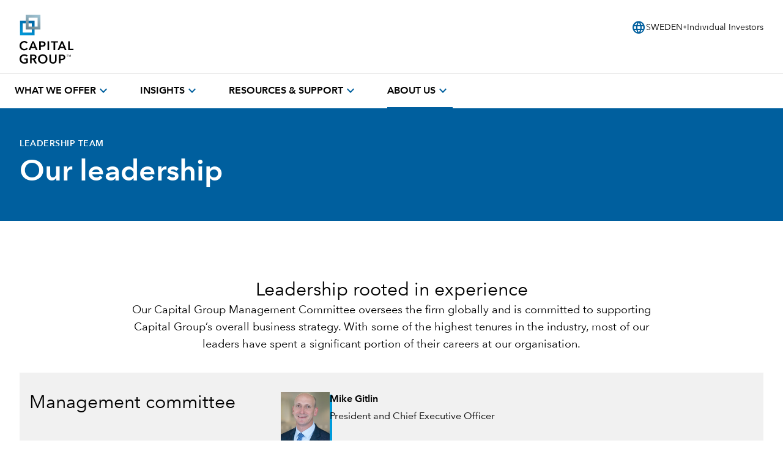

--- FILE ---
content_type: text/html;charset=utf-8
request_url: https://www.capitalgroup.com/individual-investors/se/en/about-us/our-people.html
body_size: 24671
content:

<!DOCTYPE HTML>
<html lang="en">
    <head><script type="text/javascript" src="https://www.capitalgroup.com/static/875357f8d310449d089e0c5fcea19c38f97d0011b1d4ed" async ></script><script>window.LCP||(window.LCP={}),window.LCP.isBotTraffic=true,window.LCP.cgbmal="xbpf";</script>
  <meta charset="UTF-8"/>
  <title>Our Leadership Team | Capital Group</title>
  
  <meta name="description" content="Meet the dedicated team behind Capital Group&#39;s success. Explore the diverse backgrounds and experience of our professionals, committed to delivering exceptional investment solutions."/>
  <meta name="template" content="gds---landing"/>
  <meta name="viewport" content="width=device-width, initial-scale=1"/>
  
  
  
  
  
  
  
  
  
  
  
  <meta name="content-access-tier" content="false"/>
  <meta name="audience-code" content="individual-investors"/>
  
  
  
  
 
    <script defer="defer" type="text/javascript" src="/.rum/@adobe/helix-rum-js@%5E2/dist/rum-standalone.js"></script>
<link rel="preconnect" href="http://static.capitalgroup.com/"/>  

  
  	<script data-audience-code="individual-investors" data-new-site="false"></script>
  

  <script></script>
  
  <link rel="preconnect" href="https://fonts.gstatic.com/"/>
  <link rel="preconnect" href="https://static.cloud.coveo.com/"/>
  <link rel="preconnect" href="https://assets.adobedtm.com/"/>
  <link rel="preconnect" href="https://c.evidon.com/"/>
    <link rel="icon" type="image/png" href="https://static.capitalgroup.com/etc.clientlibs/capital-group/clientlibs/clientlib-site/resources/images/apple-touch-icon.png" sizes="196x196"/>


  
  
  
  
     <link rel="alternate" hreflang="en-us" href="https://www.capitalgroup.com/individual/about-us/our-people.html"/></link>
  
     <link rel="alternate" hreflang="en-ca" href="https://www.capitalgroup.com/individual/ca/en/about-us/our-people.html"/></link>
  
     <link rel="alternate" hreflang="fr-ca" href="https://www.capitalgroup.com/individual/ca/fr/about-us/our-people.html"/></link>
  
     <link rel="alternate" hreflang="en-au" href="https://www.capitalgroup.com/individual-investors/au/en/about-us/our-people.html"/></link>
  
     <link rel="alternate" hreflang="en-at" href="https://www.capitalgroup.com/individual-investors/at/en/about-us/our-people.html"/></link>
  
     <link rel="alternate" hreflang="de-at" href="https://www.capitalgroup.com/individual-investors/at/de/about-us/our-people.html"/></link>
  
     <link rel="alternate" hreflang="en-dk" href="https://www.capitalgroup.com/individual-investors/dk/en/about-us/our-people.html"/></link>
  
     <link rel="alternate" hreflang="en-fi" href="https://www.capitalgroup.com/individual-investors/fi/en/about-us/our-people.html"/></link>
  
     <link rel="alternate" hreflang="en-fr" href="https://www.capitalgroup.com/individual-investors/fr/en/about-us/our-people.html"/></link>
  
     <link rel="alternate" hreflang="fr-fr" href="https://www.capitalgroup.com/individual-investors/fr/fr/about-us/our-people.html"/></link>
  
     <link rel="alternate" hreflang="en-de" href="https://www.capitalgroup.com/individual-investors/de/en/about-us/our-people.html"/></link>
  
     <link rel="alternate" hreflang="de-de" href="https://www.capitalgroup.com/individual-investors/de/de/about-us/our-people.html"/></link>
  
     <link rel="alternate" hreflang="en-hk" href="https://www.capitalgroup.com/individual-investors/hk/en/about-us/our-people.html"/></link>
  
     <link rel="alternate" hreflang="zh-hk" href="https://www.capitalgroup.com/individual-investors/hk/zh_hk/about-us/our-people.html"/></link>
  
     <link rel="alternate" hreflang="en-is" href="https://www.capitalgroup.com/individual-investors/is/en/about-us/our-people.html"/></link>
  
     <link rel="alternate" hreflang="en-ie" href="https://www.capitalgroup.com/individual-investors/ie/en/about-us/our-people.html"/></link>
  
     <link rel="alternate" hreflang="en-it" href="https://www.capitalgroup.com/individual-investors/it/en/about-us/our-people.html"/></link>
  
     <link rel="alternate" hreflang="it-it" href="https://www.capitalgroup.com/individual-investors/it/it/about-us/our-people.html"/></link>
  
     <link rel="alternate" hreflang="en-li" href="https://www.capitalgroup.com/individual-investors/li/en/about-us/our-people.html"/></link>
  
     <link rel="alternate" hreflang="de-li" href="https://www.capitalgroup.com/individual-investors/li/de/about-us/our-people.html"/></link>
  
     <link rel="alternate" hreflang="en-lu" href="https://www.capitalgroup.com/individual-investors/lu/en/about-us/our-people.html"/></link>
  
     <link rel="alternate" hreflang="de-lu" href="https://www.capitalgroup.com/individual-investors/lu/de/about-us/our-people.html"/></link>
  
     <link rel="alternate" hreflang="fr-lu" href="https://www.capitalgroup.com/individual-investors/lu/fr/about-us/our-people.html"/></link>
  
     <link rel="alternate" hreflang="en-nl" href="https://www.capitalgroup.com/individual-investors/nl/en/about-us/our-people.html"/></link>
  
     <link rel="alternate" hreflang="en-no" href="https://www.capitalgroup.com/individual-investors/no/en/about-us/our-people.html"/></link>
  
     <link rel="alternate" hreflang="en-pt" href="https://www.capitalgroup.com/individual-investors/pt/en/about-us/our-people.html"/></link>
  
     <link rel="alternate" hreflang="en-sg" href="https://www.capitalgroup.com/individual-investors/sg/en/about-us/our-people.html"/></link>
  
     <link rel="alternate" hreflang="en-es" href="https://www.capitalgroup.com/individual-investors/es/en/about-us/our-people.html"/></link>
  
     <link rel="alternate" hreflang="es-es" href="https://www.capitalgroup.com/individual-investors/es/es/about-us/our-people.html"/></link>
  
     <link rel="alternate" hreflang="en-se" href="https://www.capitalgroup.com/individual-investors/se/en/about-us/our-people.html"/></link>
  
     <link rel="alternate" hreflang="en-ch" href="https://www.capitalgroup.com/individual-investors/ch/en/about-us/our-people.html"/></link>
  
     <link rel="alternate" hreflang="de-ch" href="https://www.capitalgroup.com/individual-investors/ch/de/about-us/our-people.html"/></link>
  
     <link rel="alternate" hreflang="fr-ch" href="https://www.capitalgroup.com/individual-investors/ch/fr/about-us/our-people.html"/></link>
  
     <link rel="alternate" hreflang="en-tw" href="https://www.capitalgroup.com/individual-investors/tw/en/about-us/our-people.html"/></link>
  
     <link rel="alternate" hreflang="en-gb" href="https://www.capitalgroup.com/individual-investors/gb/en/about-us/our-people.html"/></link>
  
     <link rel="alternate" hreflang="en-gr" href="https://www.capitalgroup.com/individual-investors/gr/en/about-us/our-people.html"/></link>
  
     <link rel="alternate" hreflang="en-cy" href="https://www.capitalgroup.com/individual-investors/cy/en/about-us/our-people.html"/></link>
  
  

<script defer src="https://static.capitalgroup.com/etc.clientlibs/capital-group/clientlibs/theme/resources/hash-9baeaf0b/js/entry.js"></script>

<link rel="stylesheet" href="https://static.capitalgroup.com/etc.clientlibs/capital-group/clientlibs/ui.frontend/resources/githash-eda3744/platform/css/entry.css"/>


<link rel="stylesheet" href="https://static.capitalgroup.com/etc.clientlibs/capital-group/clientlibs/ui.frontend/resources/githash-eda3744/components/usablenet/css/entry.css"/>



  
    
    

    

    


        <script type="text/javascript" src="//assets.adobedtm.com/fa995f5bb0fe/c3b3cc161774/launch-325aa6634187.min.js" async></script>


    
    
    <script>CQURLInfo={"requestPath":"/content/eacg/se/en/individual-investors/home/about-us/our-people","extension":"html","selectors":[],"systemId":"0","runModes":"crx3composite,nosamplecontent,publish,cloud-ready"};</script>
<link rel="stylesheet" href="https://static.capitalgroup.com/etc.clientlibs/core/wcm/components/pdfviewer/v1/pdfviewer/clientlibs/site.lc-c79c6cf22a5b660f493131a4be3ded5f-lc.min.css" type="text/css">


    
    
    <script>CQURLInfo={"requestPath":"/content/eacg/se/en/individual-investors/home/about-us/our-people","extension":"html","selectors":[],"systemId":"0","runModes":"crx3composite,nosamplecontent,publish,cloud-ready"};</script>
<script async src="https://static.capitalgroup.com/etc.clientlibs/core/wcm/components/commons/datalayer/v2/clientlibs/core.wcm.components.commons.datalayer.v2.lc-1e0136bad0acfb78be509234578e44f9-lc.min.js"></script>


    
    <script async src="https://static.capitalgroup.com/etc.clientlibs/core/wcm/components/commons/datalayer/acdl/core.wcm.components.commons.datalayer.acdl.lc-bf921af342fd2c40139671dbf0920a1f-lc.min.js"></script>



  
  

    <script src="https://static.capitalgroup.com/etc.clientlibs/capital-group/components/structure/v2/page/clientlibs/analytics.lc-121abc3e94f027830c5fd49d245fb1df-lc.min.js"></script>


<script type="text/javascript">
  if (!Analytics?.singlePageApp) { //adding RSBU helper function logic
    var Analytics = {};
    var AnalyticsQueue = [];
    Analytics.singlePageApp = {
      recordStateByURI: function (uri, data) {
        var analyticsDataObject = { uri: uri, data: data };
        AnalyticsQueue.push(analyticsDataObject);
        try{
	   _satellite.track("RSBUWrapper");
        }catch(error){
           console.log("Adobe Launch not loaded",error);
	}
      },
    };
  }
  function PageLoadStarted() {
    var navigation = getNavigationItem(),
      basePageUrl = getBasePageURL(),
      advisorId = getCookie("AEID"),
      institutionalId = getCookie("inst-nc"),
      investorId = getCookie("GUID"),
      partyId = getCookie("PARTYID"),
      visionId = getCookie("visionid"),
      userRole = getCookie("userROLE"),
      dealerCode = getCookie("dealerCode"),
      planParticipantId = getURLSearchParam("prop36"),
      planType = getURLSearchParam("prop31"),
      planICU = getURLSearchParam("prop33"),
      tracSponsorId = getURLSearchParam("opid"),
      planId = getURLSearchParam("prop32");

    window.appEventData = window.appEventData || [];
    appEventData.push({
      event: "Page Load Started",
      page: {
        baseURL: basePageUrl,
        channel:"",
        navigationPath: navigation,
        pageName: "about\u002Dus > Our Leadership Team",
        siteAudience: "individual\u002Dinvestors",
        siteCountry: "se",
        siteLanguage: "en",
        siteSection1: "About Us",
        siteSection2: "Our People",
        siteSection3: "",
        siteSection4: "",
        webPageType: "AEM",
        workfrontID: ""
      },
      user: {
        advisorId: advisorId,
        dealerCode: dealerCode,
        dealerFirmPersonalization: "",
        institutionalID: institutionalId,
        institutionalPartyId: "",
        investorId: investorId,
        partyId: partyId,
        pcsSfmcId: "",
        personaSegment: "",
        planICU: planICU,
        planId: planId,
        planParticipantId: planParticipantId,
        planType: planType,
        toolPartyId: "",
        tracSponsorId: tracSponsorId,
        userInitials: "",
        userRole: userRole,
        visionId: visionId,
      },
    });
  }

  function PageLoadCompleted() {
	  
    try { // handle page and user overrides
    let pageObjOverride = JSON.parse(localStorage.getItem('pageObjectOverride'));
    let userObjOverride = JSON.parse(localStorage.getItem('userObjectOverride'));

    if (pageObjOverride || userObjOverride) {
      let currentState = {};

      if (window.appEventData._computedStateAtIndex) {
        currentState = JSON.parse(JSON.stringify(window.appEventData._computedStateAtIndex(0)));
        currentState.event = 'Page Load Started';
      } else {
        // Fallback mechanism
        currentState = JSON.parse(JSON.stringify(window.appEventData[0]));
        currentState.event = 'Page Load Started';
      }
        pageObjOverride ? Object.assign(currentState.page, pageObjOverride) : null;
        userObjOverride ? Object.assign(currentState.user, userObjOverride) : null;
        
        window.appEventData.push(currentState);
  
  
        localStorage.removeItem('pageObjectOverride');
        localStorage.removeItem('userObjectOverride');
      }
    } catch(e) {
      console.error("error: failed to override page view values");
    }
    
    try { //get sandwich events
      let getAnalyticsEvent = JSON.parse(
        localStorage.getItem("pushAnalyticsEvent")
      );
      
      if (getAnalyticsEvent) {
        let allEvents = Array.of(getAnalyticsEvent).flat();
        allEvents.forEach(event => window.appEventData.push(event))
        
      }
      
      localStorage.removeItem("pushAnalyticsEvent");
    } catch(e) {
      console.error("error: failed to sandwich analytics events");
    }
    
    window.appEventData.push({ event: "Page Load Completed" });
    console.log("page loaded", window.appEventData);
    localStorage.removeItem("navigation");
      
  }

  function isDuplicatePageComplete() {
    try {
      let prevEvent = window.appEventData[window.appEventData.length - 1];
      return prevEvent.event === 'Page Load Completed';
    } catch (e) {
      return false;
    }
  }

  PageLoadStarted();
  
  window.addEventListener("load", (event) => {
	  if(!window.suppressAemPageloadAnalytics && !isDuplicatePageComplete()) {
      initializeSiteSections();
      PageLoadCompleted();
    }
  });

  //Set eVar36 Global Navigation Value
  window.addEventListener("load", (event) => {
    
    document.querySelectorAll(".gds-footer a").forEach((item) => { //Footer
      item.addEventListener("click", function (e) {
        localStorage.setItem("navigation", 'Footer');
      });
    });
  });

</script>
<script type="text/javascript">
  // code for PingSession
  window.addEventListener('load', (event) => {
    try {
        var audience = window.appEventData?.computedState?.page?.siteAudience?.toLowerCase();
        function ping(url) {
          if(window.location.hostname.indexOf('capitalgroup.com') > -1) {
            var pingImg = new Image();
            pingImg.src = url;
          }
        }
        switch (audience) {
            case "advisor":
                if (typeof CONTEXT_PATH === "undefined" || CONTEXT_PATH !== "/advisor") {
                    ping("/advisor/servlet/PingSession");
                }
                if ((typeof isBobAppLayer === "undefined" || !isBobAppLayer) && (typeof CGC !== 'undefined' && CGC.isBobLoggedIn())) {
                    ping("/advisor/accounts/account/ping-session.htm");
                }
                break;
            case "institutional":
                if ((typeof isCgiiAppLayer === "undefined" || !isCgiiAppLayer)) {
                    ping("/us/servlet/PingSession");
                }
                break;
        }
    } catch (e) {
        console.debug('Error trying to ping cgc keep alive');
    }
});
</script>
  <!-- requestPath = /content/eacg/se/en/individual-investors/home/about-us/our-people -->

<script>(window.BOOMR_mq=window.BOOMR_mq||[]).push(["addVar",{"rua.upush":"false","rua.cpush":"false","rua.upre":"false","rua.cpre":"false","rua.uprl":"false","rua.cprl":"false","rua.cprf":"false","rua.trans":"SJ-1691e8a8-7bd0-48ac-aad8-4dbd0d99237f","rua.cook":"true","rua.ims":"false","rua.ufprl":"false","rua.cfprl":"true","rua.isuxp":"false","rua.texp":"norulematch","rua.ceh":"false","rua.ueh":"false","rua.ieh.st":"0"}]);</script>
                              <script>!function(e){var n="https://s.go-mpulse.net/boomerang/";if("False"=="True")e.BOOMR_config=e.BOOMR_config||{},e.BOOMR_config.PageParams=e.BOOMR_config.PageParams||{},e.BOOMR_config.PageParams.pci=!0,n="https://s2.go-mpulse.net/boomerang/";if(window.BOOMR_API_key="A4ED4-XBESS-AAST7-5CKFC-J42BE",function(){function e(){if(!o){var e=document.createElement("script");e.id="boomr-scr-as",e.src=window.BOOMR.url,e.async=!0,i.parentNode.appendChild(e),o=!0}}function t(e){o=!0;var n,t,a,r,d=document,O=window;if(window.BOOMR.snippetMethod=e?"if":"i",t=function(e,n){var t=d.createElement("script");t.id=n||"boomr-if-as",t.src=window.BOOMR.url,BOOMR_lstart=(new Date).getTime(),e=e||d.body,e.appendChild(t)},!window.addEventListener&&window.attachEvent&&navigator.userAgent.match(/MSIE [67]\./))return window.BOOMR.snippetMethod="s",void t(i.parentNode,"boomr-async");a=document.createElement("IFRAME"),a.src="about:blank",a.title="",a.role="presentation",a.loading="eager",r=(a.frameElement||a).style,r.width=0,r.height=0,r.border=0,r.display="none",i.parentNode.appendChild(a);try{O=a.contentWindow,d=O.document.open()}catch(_){n=document.domain,a.src="javascript:var d=document.open();d.domain='"+n+"';void(0);",O=a.contentWindow,d=O.document.open()}if(n)d._boomrl=function(){this.domain=n,t()},d.write("<bo"+"dy onload='document._boomrl();'>");else if(O._boomrl=function(){t()},O.addEventListener)O.addEventListener("load",O._boomrl,!1);else if(O.attachEvent)O.attachEvent("onload",O._boomrl);d.close()}function a(e){window.BOOMR_onload=e&&e.timeStamp||(new Date).getTime()}if(!window.BOOMR||!window.BOOMR.version&&!window.BOOMR.snippetExecuted){window.BOOMR=window.BOOMR||{},window.BOOMR.snippetStart=(new Date).getTime(),window.BOOMR.snippetExecuted=!0,window.BOOMR.snippetVersion=12,window.BOOMR.url=n+"A4ED4-XBESS-AAST7-5CKFC-J42BE";var i=document.currentScript||document.getElementsByTagName("script")[0],o=!1,r=document.createElement("link");if(r.relList&&"function"==typeof r.relList.supports&&r.relList.supports("preload")&&"as"in r)window.BOOMR.snippetMethod="p",r.href=window.BOOMR.url,r.rel="preload",r.as="script",r.addEventListener("load",e),r.addEventListener("error",function(){t(!0)}),setTimeout(function(){if(!o)t(!0)},3e3),BOOMR_lstart=(new Date).getTime(),i.parentNode.appendChild(r);else t(!1);if(window.addEventListener)window.addEventListener("load",a,!1);else if(window.attachEvent)window.attachEvent("onload",a)}}(),"".length>0)if(e&&"performance"in e&&e.performance&&"function"==typeof e.performance.setResourceTimingBufferSize)e.performance.setResourceTimingBufferSize();!function(){if(BOOMR=e.BOOMR||{},BOOMR.plugins=BOOMR.plugins||{},!BOOMR.plugins.AK){var n="true"=="true"?1:0,t="cookiepresent",a="cj2yzyixh6lys2kq3syq-f-c24d1662a-clientnsv4-s.akamaihd.net",i="false"=="true"?2:1,o={"ak.v":"39","ak.cp":"579965","ak.ai":parseInt("376497",10),"ak.ol":"0","ak.cr":10,"ak.ipv":4,"ak.proto":"h2","ak.rid":"1eabe514","ak.r":47393,"ak.a2":n,"ak.m":"x","ak.n":"essl","ak.bpcip":"18.117.140.0","ak.cport":41034,"ak.gh":"23.200.85.13","ak.quicv":"","ak.tlsv":"tls1.3","ak.0rtt":"","ak.0rtt.ed":"","ak.csrc":"-","ak.acc":"","ak.t":"1766907057","ak.ak":"hOBiQwZUYzCg5VSAfCLimQ==8GGhE9Ee5jVDCti2thw+7PBdCMjx82kzhspYCl+KC1dew08Uo8Mq61w2Pl9MLis3YEu/j0jmU46+moxkiEtVDQG7cWk/qBxUT0uTGHMy4GixWA23RA9oG4eJN1FEv+aAgqynz+jC8f5mlEzLLM1kT/GWwsiI6m9RBfitUfDoKVuAmrL+t4qA49l9Lbpwzo+udwYW77yLT9SpgoWldp0xTZmH6rM9YXJZnAiNUd+K6Hf8FyK2P6uEOT/UggLKqNEzwwuqSHqDTxku6iro+vj1SwXQQsLlOrnzJZfeRz96YlG2EC0Ofa73+3+JK6RZ09v9/VgGk4dB+boregxl8RZG2ki/KzmalhfYQA/gtel/hFbAFh3m0B2Lgr50KyI6CZ6OA21SA/LYtYxLclQA7wCx71n2L5jUXBRlKLFIbHFX1+A=","ak.pv":"814","ak.dpoabenc":"","ak.tf":i};if(""!==t)o["ak.ruds"]=t;var r={i:!1,av:function(n){var t="http.initiator";if(n&&(!n[t]||"spa_hard"===n[t]))o["ak.feo"]=void 0!==e.aFeoApplied?1:0,BOOMR.addVar(o)},rv:function(){var e=["ak.bpcip","ak.cport","ak.cr","ak.csrc","ak.gh","ak.ipv","ak.m","ak.n","ak.ol","ak.proto","ak.quicv","ak.tlsv","ak.0rtt","ak.0rtt.ed","ak.r","ak.acc","ak.t","ak.tf"];BOOMR.removeVar(e)}};BOOMR.plugins.AK={akVars:o,akDNSPreFetchDomain:a,init:function(){if(!r.i){var e=BOOMR.subscribe;e("before_beacon",r.av,null,null),e("onbeacon",r.rv,null,null),r.i=!0}return this},is_complete:function(){return!0}}}}()}(window);</script></head>
    <body class="page basicpage" id="page-3628e6f78d" data-cmp-link-accessibility-enabled data-cmp-link-accessibility-text="opens in a new tab" data-cmp-data-layer-enabled data-cmp-data-layer-name="adobeDataLayer">
        <script>
          var dataLayerName = 'adobeDataLayer' || 'adobeDataLayer';
          window[dataLayerName] = window[dataLayerName] || [];
          window[dataLayerName].push({
              page: JSON.parse("{\x22page\u002D3628e6f78d\x22:{\x22@type\x22:\x22capital\u002Dgroup\/components\/structure\/v2\/page\x22,\x22repo:modifyDate\x22:\x222025\u002D03\u002D24T14:56:05Z\x22,\x22dc:title\x22:\x22Our Leadership Team\x22,\x22dc:description\x22:\x22Meet the dedicated team behind Capital Group\x27s success. Explore the diverse backgrounds and experience of our professionals, committed to delivering exceptional investment solutions.\x22,\x22xdm:template\x22:\x22\/conf\/capital\u002Dgroup\/v2\/settings\/wcm\/templates\/gds\u002D\u002D\u002Dlanding\x22,\x22xdm:language\x22:\x22en\x22,\x22xdm:tags\x22:[],\x22repo:path\x22:\x22\/content\/eacg\/se\/en\/individual\u002Dinvestors\/home\/about\u002Dus\/our\u002Dpeople.html\x22}}"),
              event:'cmp:show',
              eventInfo: {
                  path: 'page.page\u002D3628e6f78d'
              }
          });
        </script>
        
        
            




            
<div class="root container responsivegrid">

    
    <div id="container-f6c6810919" class="cmp-container">
        


<div class="aem-Grid aem-Grid--12 aem-Grid--default--12 ">
    
    <div class="header aem-GridColumn aem-GridColumn--default--12">

<link rel="preload" href="https://static.capitalgroup.com/etc.clientlibs/capital-group/clientlibs/clientlib-site/resources/fonts/avenir-next/AvenirNextLTCom-Regular.woff2" as="font" type="font/woff2"/>
<link rel="preload" href="https://static.capitalgroup.com/etc.clientlibs/capital-group/clientlibs/clientlib-site/resources/fonts/avenir-next/AvenirNextLTCom-Demi.woff2" as="font" type="font/woff2"/>
<link rel="stylesheet" href="https://static.capitalgroup.com/etc.clientlibs/capital-group/clientlibs/self-include-components/header/resources/hash-63d52513/css/style.css"/>
<link class="gds-header__post-render-link" rel="stylesheet" data-href="/etc.clientlibs/capital-group/clientlibs/self-include-components/header/resources/hash-63d52513/css/post-render.css"/>
<link rel="preload" crossorigin as="font" type="font/woff2" href="https://fonts.gstatic.com/s/materialsymbolsoutlined/v170/kJF1BvYX7BgnkSrUwT8OhrdQw4oELdPIeeII9v6oDMzByHX9rA6RzaxHMPdY43zj-jCxv3fzvRNU22ZXGJpEpjC_1v-p_4MrImHCIJIZrDCvHOejbd5zrDAt.woff2"/>

<style>
  @font-face {
    font-family: "AvenirNextLTCom-Regular";
    src: url("/etc.clientlibs/capital-group/clientlibs/clientlib-site/resources/fonts/avenir-next/AvenirNextLTCom-Regular.woff2");
  }

  @font-face {
    font-family: "AvenirNextLTCom-Demi";
    src: url("/etc.clientlibs/capital-group/clientlibs/clientlib-site/resources/fonts/avenir-next/AvenirNextLTCom-Demi.woff2");
  }

  @font-face {
    font-family: "Material Symbols Outlined";
    font-weight: 400;
    font-style: normal;
    font-display: block; /* don't show text until font has loaded in */
    src: url(https://fonts.gstatic.com/s/materialsymbolsoutlined/v170/kJF1BvYX7BgnkSrUwT8OhrdQw4oELdPIeeII9v6oDMzByHX9rA6RzaxHMPdY43zj-jCxv3fzvRNU22ZXGJpEpjC_1v-p_4MrImHCIJIZrDCvHOejbd5zrDAt.woff2)
      format("woff2");
  }
</style>



<div class="gds-header print:invisible" role="navigation" id="gds-global-header" aria-label="start of global header" data-audience-code="individual-investors">
  
  <script class="gds-header__site-switcher--data" type="application/json">
    {"select-another-location":{"en":"Select another location","de":"Wählen Sie einen anderen Ort","fr":"Sélectionnez un autre emplacement","zh_hk":"中國香港特別行政區","it":"Seleziona un'altra posizione","es":"Seleccione otra ubicación","nl":"Selecteer een andere locatie"},"who-are-you":{"en":"Who are you ?","de":"Wer bist du ?","fr":"Qui êtes vous ?","it":"tu chi sei ?","es":"Tipo de usuario","nl": "Wie ben jij ?","zh_hk": "你是誰 ?"},"select-your-location":{"en":"Select your location","de":"Wählen Sie Ihren Standort","zh_hk":"選擇您的地點","it":"Seleziona la tua posizione","fr": "Sélectionnez votre pays","es": "Seleccione su ubicación","nl": "Selecteer uw locatie"},"locations":[{"name":{"en":"Australia & New Zealand","de":"Australien und Neuseeland","fr":"Australia & New Zealand","zh":"澳洲及新西蘭","it":"Australia e Nuova Zelanda","es":"Australia & New Zealand","nl":"Australië en Nieuw-Zeeland"},"data-country":"au","data-language":"en","languages":["en"],"audiences":{"en":[{"links":[{"name":"Adviser","href":"/intermediaries/au/en/","data-country":"au","data-language":"en","data-audience":"adv","data-global-experience":"/au/en/adv/"}]},{"links":[{"name":"Institutions & Consultants","href":"/institutions/au/en/","data-country":"au","data-language":"en","data-audience":"ins","data-global-experience":"/au/en/ins/"}]},{"links":[{"name":"Individual Investors","href":"/individual-investors/au/en/","data-country":"au","data-language":"en","data-audience":"ind","data-global-experience":"/au/en/ind/"}]}]}},{"name":{"en":"Austria","de":"Österreich","fr":"Austria","zh":"奧地利","it":"Austria","es":"Austria","nl":"Oostenrijk"},"data-country":"at","data-language":"de","languages":["en","de"],"audiences":{"en":[{"links":[{"name":"Institutions & Consultants","href":"/institutions/at/en/","data-country":"at","data-language":"en","data-audience":"ins","data-global-experience":"/at/en/ins/"}]},{"links":[{"name":"Financial Intermediaries","href":"/intermediaries/at/en/","data-country":"at","data-language":"en","data-audience":"adv","data-global-experience":"/at/en/adv/"}]},{"links":[{"name":"Individual Investors","href":"/individual-investors/at/en/","data-country":"at","data-language":"en","data-audience":"ind","data-global-experience":"/at/en/ind/"}]}],"de":[{"links":[{"name":"Institutionelle Investoren & Consultants","href":"/institutions/at/de/","data-country":"at","data-language":"de","data-audience":"ins","data-global-experience":"/at/de/ins/"}]},{"links":[{"name":"Finanzintermediäre","href":"/intermediaries/at/de/","data-country":"at","data-language":"de","data-audience":"adv","data-global-experience":"/at/de/adv/"}]},{"links":[{"name":"Privatanleger","href":"/individual-investors/at/de/","data-country":"at","data-language":"de","data-audience":"ind","data-global-experience":"/at/de/ind/"}]}]}},{"name":{"en":"Belgium","de":"Belgien","fr":"Belgium","zh":"比利時","it":"Belgio","es":"Belgium","nl":"België"},"data-country":"be","data-language":"fr","languages":["en","fr","nl"],"audiences":{"en":[{"links":[{"name":"Institutions & Consultants","href":"/institutions/be/en/","data-country":"be","data-language":"en","data-audience":"ins","data-global-experience":"/be/en/ins/"}]},{"links":[{"name":"Financial Intermediaries","href":"/intermediaries/be/en/","data-country":"be","data-language":"en","data-audience":"adv","data-global-experience":"/be/en/adv/"}]},{"links":[{"name":"Individual Investors","href":"/individual-investors/be/en/","data-country":"be","data-language":"en","data-audience":"ind","data-global-experience":"/be/en/ind/"}]}],"fr":[{"links":[{"name":"Institutions et consultants","href":"/institutions/be/fr/","data-country":"be","data-language":"fr","data-audience":"ins","data-global-experience":"/be/fr/ins/"}]},{"links":[{"name":"Intermédiaires financiers","href":"/intermediaries/be/fr/","data-country":"be","data-language":"fr","data-audience":"adv","data-global-experience":"/be/fr/adv/"}]},{"links":[{"name":"Investisseurs particuliers","href":"/individual-investors/be/fr/","data-country":"be","data-language":"fr","data-audience":"ind","data-global-experience":"/be/fr/ind/"}]}],"nl":[{"links":[{"name":"Financiële tussenpersonen","href":"/intermediaries/be/nl/","data-country":"be","data-language":"nl","data-audience":"adv","data-global-experience":"/be/nl/adv/"}]}]}},{"name":{"en":"Canada","de":"Kanada","fr":"Canada","zh":"加拿大","it":"Canada","es":"Canada","nl":"Canada"},"data-country":"ca","data-language":"en","languages":["en","fr"],"audiences":{"en":[{"links":[{"name":"Individual Investors","href":"/individual/ca/en","data-country":"ca","data-language":"en","data-audience":"ind","data-global-experience":"/ca/en/ind/"}]},{"links":[{"name":"Financial Advisors","href":"/advisor/ca/en","data-country":"ca","data-language":"en","data-audience":"adv","data-global-experience":"/ca/en/adv/"}]},{"links":[{"name":"Institutions and Consultants","href":"/institutions/ca/en","data-country":"ca","data-language":"en","data-audience":"ins","data-global-experience":"/ca/en/ins/"}]}],"fr":[{"links":[{"name":"Particuliers","href":"/individual/ca/fr","data-country":"ca","data-language":"fr","data-audience":"ind","data-global-experience":"/ca/fr/ind/"}]},{"links":[{"name":"Conseillers financiers","href":"/advisor/ca/fr","data-country":"ca","data-language":"fr","data-audience":"adv","data-global-experience":"/ca/fr/adv/"}]},{"links":[{"name":"Institutions et consultants","href":"/institutions/ca/fr","data-country":"ca","data-language":"fr","data-audience":"ins","data-global-experience":"/ca/fr/ins/"}]}]}},{"name":{"en":"Cyprus","de":"Zypern","fr":"Cyprus","zh":"塞浦路斯","it":"Cipro","es":"Cyprus","nl":"Cyprus"},"data-country":"cy","data-language":"en","languages":["en"],"audiences":{"en":[{"links":[{"name":"Financial Intermediaries","href":"/intermediaries/cy/en","data-country":"cy","data-language":"en","data-audience":"adv","data-global-experience":"/cy/en/adv/"}]},{"links":[{"name":"Individual Investors","href":"/individual-investors/cy/en","data-country":"cy","data-language":"en","data-audience":"ind","data-global-experience":"/cy/en/ind/"}]}]}},{"name":{"en":"Denmark","de":"Dänemark","fr":"Denmark","zh":"丹麥","it":"Danimarca","es":"Denmark","nl":"Denemarken"},"data-country":"dk","data-language":"en","languages":["en"],"audiences":{"en":[{"links":[{"name":"Institutions & Consultants","href":"/institutions/dk/en","data-country":"dk","data-language":"en","data-audience":"institutions","data-global-experience":"/dk/en/ins/"}]},{"links":[{"name":"Financial Intermediaries","href":"/intermediaries/dk/en","data-country":"dk","data-language":"en","data-audience":"intermediaries","data-global-experience":"/dk/en/adv/"}]},{"links":[{"name":"Individual Investors","href":"/individual-investors/dk/en","data-country":"dk","data-language":"en","data-audience":"individual-investors","data-global-experience":"/dk/en/ind/"}]}]}},{"name":{"en":"Finland","de":"Finnland","fr":"Finland","zh":"芬蘭","it":"Finlandia","es":"Finland","nl":"Finland"},"data-country":"fi","data-language":"en","languages":["en"],"audiences":{"en":[{"links":[{"name":"Institutions & Consultants","href":"/institutions/fi/en","data-country":"fi","data-language":"en","data-audience":"institutions","data-global-experience":"/fi/en/ins/"}]},{"links":[{"name":"Financial Intermediaries","href":"/intermediaries/fi/en","data-country":"fi","data-language":"en","data-audience":"intermediaries","data-global-experience":"/fi/en/adv/"}]},{"links":[{"name":"Individual Investors","href":"/individual-investors/fi/en","data-country":"fi","data-language":"en","data-audience":"individual-investors","data-global-experience":"/fi/en/ind/"}]}]}},{"name":{"en":"France","de":"Frankreich","fr":"France","zh":"法國","it":"Francia","es":"France","nl":"Frankrijk"},"data-country":"fr","data-language":"fr","languages":["en","fr"],"audiences":{"en":[{"links":[{"name":"Institutions & Consultants","href":"/institutions/fr/en","data-country":"fr","data-language":"en","data-audience":"institutions","data-global-experience":"/fr/en/ins/"}]},{"links":[{"name":"Financial Intermediaries","href":"/intermediaries/fr/en","data-country":"fr","data-language":"en","data-audience":"intermediaries","data-global-experience":"/fr/en/adv/"}]},{"links":[{"name":"Individual Investors","href":"/individual-investors/fr/en","data-country":"fr","data-language":"en","data-audience":"individual-investors","data-global-experience":"/fr/en/ind/"}]}],"fr":[{"links":[{"name":"Institutions et consultants","href":"/institutions/fr/fr","data-country":"fr","data-language":"fr","data-audience":"institutions","data-global-experience":"/fr/fr/ins/"}]},{"links":[{"name":"Intermédiaires financiers","href":"/intermediaries/fr/fr","data-country":"fr","data-language":"fr","data-audience":"intermediaries","data-global-experience":"/fr/fr/adv/"}]},{"links":[{"name":"Investisseurs particuliers","href":"/individual-investors/fr/fr","data-country":"fr","data-language":"fr","data-audience":"individual-investors","data-global-experience":"/fr/fr/ind/"}]}]}},{"name":{"en":"Germany","de":"Deutschland","fr":"Germany","zh":"德國","it":"Germania","es":"Germany","nl":"Duitsland"},"data-country":"de","data-language":"de","languages":["en","de"],"audiences":{"en":[{"links":[{"name":"Institutions & Consultants","href":"/institutions/de/en/","data-country":"de","data-language":"en","data-audience":"institutions","data-global-experience":"/de/en/ins/"}]},{"links":[{"name":"Financial Intermediaries","href":"/intermediaries/de/en/","data-country":"de","data-language":"en","data-audience":"intermediaries","data-global-experience":"/de/en/adv/"}]},{"links":[{"name":"Individual Investors","href":"/individual-investors/de/en/","data-country":"de","data-language":"en","data-audience":"individual-investors","data-global-experience":"/de/en/ind/"}]}],"de":[{"links":[{"name":"Institutionelle Investoren & Consultants","href":"/institutions/de/de/","data-country":"de","data-language":"de","data-audience":"institutions","data-global-experience":"/de/de/ins/"}]},{"links":[{"name":"Finanzintermediäre","href":"/intermediaries/de/de/","data-country":"de","data-language":"de","data-audience":"intermediaries","data-global-experience":"/de/de/adv/"}]},{"links":[{"name":"Privatanleger","href":"/individual-investors/de/de/","data-country":"de","data-language":"de","data-audience":"individual-investors","data-global-experience":"/de/de/ind/"}]}]}},{"name":{"en":"Greece","de":"Griechenland","fr":"Greece","zh":"希臘","it":"Grecia","es":"Greece","nl":"Griekenland"},"data-country":"gr","data-language":"en","languages":["en"],"audiences":{"en":[{"links":[{"name":"Financial Intermediaries","href":"/intermediaries/gr/en/","data-country":"gr","data-language":"en","data-audience":"adv","data-global-experience":"/gr/en/adv/"}]},{"links":[{"name":"Individual Investors","href":"/individual-investors/gr/en/","data-country":"gr","data-language":"en","data-audience":"ind","data-global-experience":"/gr/en/ind/"}]}]}},{"name":{"en":"Hong Kong SAR","de":"Hongkong SAR","fr":"Hong Kong SAR","zh_hk":"中國香港特別行政區","it":"Hong Kong SAR","es":"Hong Kong SAR","nl":"Hong Kong SAR"},"data-country":"hk","data-language":"en","languages":["en","中文"],"audiences":{"en":[{"links":[{"name":"Institutions & Consultants","href":"/institutions/hk/en/","data-country":"hk","data-language":"en","data-audience":"ins","data-global-experience":"/hk/en/ins/"}]},{"links":[{"name":"Financial Intermediaries","href":"/intermediaries/hk/en/","data-country":"hk","data-language":"en","data-audience":"adv","data-global-experience":"/hk/en/adv/"}]},{"links":[{"name":"Individual Investors","href":"/individual-investors/hk/en/","data-country":"hk","data-language":"en","data-audience":"ind","data-global-experience":"/hk/en/ind/"}]}],"中文":[{"links":[{"name":"機構投資者及顧問","href":"/institutions/hk/zh_hk/","data-country":"hk","data-language":"zh_hk","data-audience":"ins","data-global-experience":"/hk/zh_hk/ins/"}]},{"links":[{"name":"金融中介","href":"/intermediaries/hk/zh_hk/","data-country":"hk","data-language":"zh_hk","data-audience":"adv","data-global-experience":"/hk/zh_hk/adv/"}]},{"links":[{"name":"個人投資者","href":"/individual-investors/hk/zh_hk/","data-country":"hk","data-language":"zh_hk","data-audience":"ind","data-global-experience":"/hk/zh_hk/ind/"}]}]}},{"name":{"en":"Iceland","de":"Island","fr":"Iceland","zh":"冰島","it":"Islanda","es":"Iceland","nl":"IJsland"},"data-country":"is","data-language":"en","languages":["en"],"audiences":{"en":[{"links":[{"name":"Institutions & Consultants","href":"/institutions/is/en/","data-country":"is","data-language":"en","data-audience":"ins","data-global-experience":"/is/en/ins/"}]},{"links":[{"name":"Financial Intermediaries","href":"/intermediaries/is/en/","data-country":"is","data-language":"en","data-audience":"adv","data-global-experience":"/is/en/adv/"}]},{"links":[{"name":"Individual Investors","href":"/individual-investors/is/en/","data-country":"is","data-language":"en","data-audience":"ind","data-global-experience":"/is/en/ind/"}]}]}},{"name":{"en":"Ireland","de":"Irland","fr":"Ireland","zh":"愛爾蘭","it":"Irlanda","es":"Ireland","nl":"Ierland"},"data-country":"ie","data-language":"en","languages":["en"],"audiences":{"en":[{"links":[{"name":"Institutions & Consultants","href":"/institutions/ie/en/","data-country":"ie","data-language":"en","data-audience":"ins","data-global-experience":"/ie/en/ins/"}]},{"links":[{"name":"Financial Intermediaries","href":"/intermediaries/ie/en/","data-country":"ie","data-language":"en","data-audience":"adv","data-global-experience":"/ie/en/adv/"}]},{"links":[{"name":"Individual Investors","href":"/individual-investors/ie/en/","data-country":"ie","data-language":"en","data-audience":"ind","data-global-experience":"/ie/en/ind/"}]}]}},{"name":{"en":"Italy","de":"Italien","fr":"Italy","zh":"意大利","it":"Italia","es":"Italy","nl":"Italië"},"data-country":"it","data-language":"it","languages":["en","it"],"audiences":{"en":[{"links":[{"name":"Institutions & Consultants","href":"/institutions/it/en/","data-country":"it","data-language":"en","data-audience":"ins","data-global-experience":"/it/en/ins/"}]},{"links":[{"name":"Financial Intermediaries","href":"/intermediaries/it/en/","data-country":"it","data-language":"en","data-audience":"adv","data-global-experience":"/it/en/adv/"}]},{"links":[{"name":"Individual Investors","href":"/individual-investors/it/en/","data-country":"it","data-language":"en","data-audience":"ind","data-global-experience":"/it/en/ind/"}]}],"it":[{"links":[{"name":"Clienti Istituzionali","href":"/institutions/it/it/","data-country":"it","data-language":"it","data-audience":"ins","data-global-experience":"/it/it/ins/"}]},{"links":[{"name":"Intermediari e Consulenti Finanziari","href":"/intermediaries/it/it/","data-country":"it","data-language":"it","data-audience":"adv","data-global-experience":"/it/it/adv/"}]},{"links":[{"name":"Investitori privati","href":"/individual-investors/it/it/","data-country":"it","data-language":"it","data-audience":"ind","data-global-experience":"/it/it/ind/"}]}]}},{"name":{"en":"Japan","de":"Japan","fr":"Japan","zh":"日本","it":"Giappone","es":"Japan","nl":"Japan"},"data-country":"jp","data-language":"ja","languages":["en"],"href":"/intermediaries/jp/ja"},{"name":{"en":"Liechtenstein","de":"Liechtenstein","fr":"Liechtenstein","zh":"列支敦士登","it":"Liechtenstein","es":"Liechtenstein","nl":"Liechtenstein"},"data-country":"li","data-language":"en","languages":["en","de"],"audiences":{"en":[{"links":[{"name":"Financial Intermediaries","href":"/intermediaries/li/en/","data-country":"li","data-language":"en","data-audience":"adv","data-global-experience":"/li/en/adv/"}]},{"links":[{"name":"Individual Investors","href":"/individual-investors/li/en/","data-country":"li","data-language":"en","data-audience":"ind","data-global-experience":"/li/en/ind/"}]}],"de":[{"links":[{"name":"Finanzintermediäre","href":"/intermediaries/li/de/","data-country":"li","data-language":"de","data-audience":"adv","data-global-experience":"/li/de/adv/"}]},{"links":[{"name":"Privatanleger","href":"/individual-investors/li/de/","data-country":"li","data-language":"de","data-audience":"ind","data-global-experience":"/li/de/ind/"}]}]}},{"name":{"en":"Luxembourg","de":"Luxemburg","fr":"Luxembourg","zh":"盧森堡","it":"Lussemburgo","es":"Luxembourg","nl":"Luxembourg"},"data-country":"lu","data-language":"fr","languages":["en","fr","de"],"audiences":{"en":[{"links":[{"name":"Institutions & Consultants","href":"/institutions/lu/en/","data-country":"lu","data-language":"en","data-audience":"ins","data-global-experience":"/lu/en/ins/"}]},{"links":[{"name":"Financial Intermediaries","href":"/intermediaries/lu/en/","data-country":"lu","data-language":"en","data-audience":"adv","data-global-experience":"/lu/en/adv/"}]},{"links":[{"name":"Individual Investors","href":"/individual-investors/lu/en/","data-country":"lu","data-language":"en","data-audience":"ind","data-global-experience":"/lu/en/ind/"}]}],"fr":[{"links":[{"name":"Institutions et consultants","href":"/institutions/lu/fr/","data-country":"lu","data-language":"fr","data-audience":"ins","data-global-experience":"/lu/fr/ins/"}]},{"links":[{"name":"Intermédiaires financiers","href":"/intermediaries/lu/fr/","data-country":"lu","data-language":"fr","data-audience":"adv","data-global-experience":"/lu/fr/adv/"}]},{"links":[{"name":"Investisseurs particuliers","href":"/individual-investors/lu/fr/","data-country":"lu","data-language":"fr","data-audience":"ind","data-global-experience":"/lu/fr/ind/"}]}],"de":[{"links":[{"name":"Institutionelle Investoren & Consultants","href":"/institutions/lu/de/","data-country":"lu","data-language":"de","data-audience":"ins","data-global-experience":"/lu/de/ins/"}]},{"links":[{"name":"Finanzintermediäre","href":"/intermediaries/lu/de/","data-country":"lu","data-language":"de","data-audience":"adv","data-global-experience":"/lu/de/adv/"}]},{"links":[{"name":"Privatanleger","href":"/individual-investors/lu/de/","data-country":"lu","data-language":"de","data-audience":"ind","data-global-experience":"/lu/de/ind/"}]}]}},{"name":{"en":"Middle East","de":"Naher Osten","fr":"Middle East","zh":"中東","it":"Medio Oriente","es":"Middle East","nl":"Midden-Oosten"},"data-country":"middle-east","data-language":"en","languages":["en"],"audiences":{"en":[{"links":[{"name":"Institutions & Consultants","href":"/institutions/middle-east/en/","data-country":"middle-east","data-language":"en","data-audience":"ins","data-global-experience":"/middle-east/en/ins/"}]},{"links":[{"name":"Financial Intermediaries","href":"/intermediaries/middle-east/en/","data-country":"middle-east","data-language":"en","data-audience":"adv","data-global-experience":"/middle-east/en/adv/"}]}]}},{"name":{"en":"Netherlands","de":"Niederlande","fr":"Netherlands","zh":"荷蘭","it":"Paesi Bassi","es":"Netherlands","nl":"Nederland"},"data-country":"nl","data-language":"en","languages":["en"],"audiences":{"en":[{"links":[{"name":"Institutions & Consultants","href":"/institutions/nl/en/","data-country":"nl","data-language":"en","data-audience":"ins","data-global-experience":"/nl/en/ins/"}]},{"links":[{"name":"Financial Intermediaries","href":"/intermediaries/nl/en/","data-country":"nl","data-language":"en","data-audience":"adv","data-global-experience":"/nl/en/adv/"}]},{"links":[{"name":"Individual Investors","href":"/individual-investors/nl/en/","data-country":"nl","data-language":"en","data-audience":"ind","data-global-experience":"/nl/en/ind/"}]}]}},{"name":{"en":"Norway","de":"Norwegen","fr":"Norway","zh":"挪威","it":"Norvegia","es":"Norway","nl":"Noorwegen"},"data-country":"no","data-language":"en","languages":["en"],"audiences":{"en":[{"links":[{"name":"Institutions & Consultants","href":"/institutions/no/en/","data-country":"no","data-language":"en","data-audience":"ins","data-global-experience":"/no/en/ins/"}]},{"links":[{"name":"Financial Intermediaries","href":"/intermediaries/no/en/","data-country":"no","data-language":"en","data-audience":"adv","data-global-experience":"/no/en/adv/"}]},{"links":[{"name":"Individual Investors","href":"/individual-investors/no/en/","data-country":"no","data-language":"en","data-audience":"ind","data-global-experience":"/no/en/ind/"}]}]}},{"name":{"en":"Portugal","de":"Portugal","fr":"Portugal","zh":"葡萄牙","it":"Portogallo","es":"Portugal","nl":"Portugal"},"data-country":"pt","data-language":"en","languages":["en"],"audiences":{"en":[{"links":[{"name":"Institutions & Consultants","href":"/institutions/pt/en/","data-country":"pt","data-language":"en","data-audience":"ins","data-global-experience":"/pt/en/ins/"}]},{"links":[{"name":"Financial Intermediaries","href":"/intermediaries/pt/en/","data-country":"pt","data-language":"en","data-audience":"adv","data-global-experience":"/pt/en/adv/"}]},{"links":[{"name":"Individual Investors","href":"/individual-investors/pt/en/","data-country":"pt","data-language":"en","data-audience":"ind","data-global-experience":"/pt/en/ind/"}]}]}},{"name":{"en":"Singapore","de":"Singapur","fr":"Singapore","zh":"新加坡","it":"Singapore","es":"Singapore","nl":"Singapore"},"data-country":"sg","data-language":"en","languages":["en"],"audiences":{"en":[{"links":[{"name":"Institutions & Consultants","href":"/institutions/sg/en/","data-country":"sg","data-language":"en","data-audience":"ins","data-global-experience":"/sg/en/ins/"}]},{"links":[{"name":"Financial Intermediaries","href":"/intermediaries/sg/en/","data-country":"sg","data-language":"en","data-audience":"adv","data-global-experience":"/sg/en/adv/"}]},{"links":[{"name":"Individual Investors","href":"/individual-investors/sg/en/","data-country":"sg","data-language":"en","data-audience":"ind","data-global-experience":"/sg/en/ind/"}]}]}},{"name":{"en":"Spain","de":"Spanien","fr":"Spain","zh":"西班牙","it":"Spagna","es":"Spain","nl":"Spanje"},"data-country":"es","data-language":"es","languages":["en","es"],"audiences":{"en":[{"links":[{"name":"Institutions & Consultants","href":"/institutions/es/en/","data-country":"es","data-language":"en","data-audience":"ins","data-global-experience":"/es/en/ins/"}]},{"links":[{"name":"Financial Intermediaries","href":"/intermediaries/es/en/","data-country":"es","data-language":"en","data-audience":"adv","data-global-experience":"/es/en/adv/"}]},{"links":[{"name":"Individual Investors","href":"/individual-investors/es/en/","data-country":"es","data-language":"en","data-audience":"ind","data-global-experience":"/es/en/ind/"}]}],"es":[{"links":[{"name":"Instituciones y consultores","href":"/institutions/es/es/","data-country":"es","data-language":"es","data-audience":"ins","data-global-experience":"/es/es/ins/"}]},{"links":[{"name":"Intermediarios financieros","href":"/intermediaries/es/es/","data-country":"es","data-language":"es","data-audience":"adv","data-global-experience":"/es/es/adv/"}]},{"links":[{"name":"Inversores individuales","href":"/individual-investors/es/es/","data-country":"es","data-language":"es","data-audience":"ind","data-global-experience":"/es/es/ind/"}]}]}},{"name":{"en":"Sweden","de":"Schweden","fr":"Sweden","zh":"瑞典","it":"Svezia","es":"Sweden","nl":"Zweden"},"data-country":"se","data-language":"en","languages":["en"],"audiences":{"en":[{"links":[{"name":"Institutions & Consultants","href":"/institutions/se/en/","data-country":"se","data-language":"en","data-audience":"ins","data-global-experience":"/se/en/ins/"}]},{"links":[{"name":"Financial Intermediaries","href":"/intermediaries/se/en/","data-country":"se","data-language":"en","data-audience":"adv","data-global-experience":"/se/en/adv/"}]},{"links":[{"name":"Individual Investors","href":"/individual-investors/se/en/","data-country":"se","data-language":"en","data-audience":"ind","data-global-experience":"/se/en/ind/"}]}]}},{"name":{"en":"Switzerland","de":"Schweiz","fr":"Switzerland","zh":"瑞士","it":"Svizzera","es":"Switzerland","nl":"Zwitserland"},"data-country":"ch","data-language":"de","languages":["en","fr","de"],"audiences":{"en":[{"links":[{"name":"Institutions & Consultants","href":"/institutions/ch/en/","data-country":"ch","data-language":"en","data-audience":"ins","data-global-experience":"/ch/en/ins/"}]},{"links":[{"name":"Financial Intermediaries","href":"/intermediaries/ch/en/","data-country":"ch","data-language":"en","data-audience":"adv","data-global-experience":"/ch/en/adv/"}]},{"links":[{"name":"Individual Investors","href":"/individual-investors/ch/en/","data-country":"ch","data-language":"en","data-audience":"ind","data-global-experience":"/ch/en/ind/"}]}],"fr":[{"links":[{"name":"Institutions et consultants","href":"/institutions/ch/fr/","data-country":"ch","data-language":"fr","data-audience":"ins","data-global-experience":"/ch/fr/ins/"}]},{"links":[{"name":"Intermédiaires financiers","href":"/intermediaries/ch/fr/","data-country":"ch","data-language":"fr","data-audience":"adv","data-global-experience":"/ch/fr/adv/"}]},{"links":[{"name":"Investisseurs particuliers","href":"/individual-investors/ch/fr/","data-country":"ch","data-language":"fr","data-audience":"ind","data-global-experience":"/ch/fr/ind/"}]}],"de":[{"links":[{"name":"Institutionelle Investoren & Consultants","href":"/institutions/ch/de/","data-country":"ch","data-language":"de","data-audience":"ins","data-global-experience":"/ch/de/ins/"}]},{"links":[{"name":"Finanzintermediäre","href":"/intermediaries/ch/de/","data-country":"ch","data-language":"de","data-audience":"adv","data-global-experience":"/ch/de/adv/"}]},{"links":[{"name":"Privatanleger","href":"/individual-investors/ch/de/","data-country":"ch","data-language":"de","data-audience":"ind","data-global-experience":"/ch/de/ind/"}]}]}},{"name":{"en":"Taiwan","de":"Taiwan","fr":"Taiwan","zh":"台灣","it":"Taiwan","es":"Taiwan","nl":"Taiwan"},"data-country":"tw","data-language":"en","languages":["en"],"audiences":{"en":[{"links":[{"name":"Institutions & Consultants","href":"/institutions/tw/en/","data-country":"tw","data-language":"en","data-audience":"ins","data-global-experience":"/tw/en/ins/"}]},{"links":[{"name":"Financial Intermediaries","href":"/intermediaries/tw/en/","data-country":"tw","data-language":"en","data-audience":"adv","data-global-experience":"/tw/en/adv/"}]},{"links":[{"name":"Individual Investors","href":"/individual-investors/tw/en/","data-country":"tw","data-language":"en","data-audience":"ind","data-global-experience":"/tw/en/ind/"}]}]}},{"name":{"en":"United Kingdom","de":"Großbritannien","fr":"United Kingdom","zh":"英國","it":"Regno Unito","es":"United Kingdom","nl":"Verenigd Koninkrijk"},"data-country":"gb","data-language":"en","languages":["en"],"audiences":{"en":[{"links":[{"name":"Institutions & Consultants","href":"/institutions/gb/en/","data-country":"gb","data-language":"en","data-audience":"ins","data-global-experience":"/gb/en/ins/"}]},{"links":[{"name":"Financial Intermediaries","href":"/intermediaries/gb/en/","data-country":"gb","data-language":"en","data-audience":"adv","data-global-experience":"/gb/en/adv/"}]},{"links":[{"name":"Individual Investors","href":"/individual-investors/gb/en/","data-country":"gb","data-language":"en","data-audience":"ind","data-global-experience":"/gb/en/ind/"}]}]}},{"name":{"en":"United States","de":"USA","fr":"United States","zh":"美國","it":"Stati Uniti","es":"United States","nl":"Verenigde Staten"},"data-country":"us","data-language":"en","languages":["en"],"audiences":{"en":[{"group":"financial intermediaries","links":[{"name":"Financial Professional","href":"/advisor/","data-country":"us","data-language":"en","data-audience":"adv","data-global-experience":"/us/en/adv/"},{"name":"RIA","href":"/ria","data-country":"us","data-language":"en","data-audience":"ria","data-global-experience":"/us/en/ria/"}]},{"group":"investors","links":[{"name":"Individual Investor","href":"/individual/","data-country":"us","data-language":"en","data-audience":"ind","data-global-experience":"/us/en/ind/"},{"name":"Private Client","href":"/pcs/","data-country":"us","data-language":"en","data-audience":"pcs","data-global-experience":"/us/en/pcs/"},{"name":"Retirement Plan Investor","href":"/us/en/rpi/","data-country":"us","data-language":"en","data-audience":"rpi","data-global-experience":"/us/en/rpi/","data-details":"true"}]},{"group":"institutions","links":[{"name":"Institution or Consultant","href":"/institutional/","data-country":"us","data-language":"en","data-audience":"ins","data-global-experience":"/us/en/ins/"}]},{"group":"retirement plans","links":[{"name":"Employer or Plan Sponsor","href":"/employer/","data-country":"us","data-language":"en","data-audience":"emp","data-global-experience":"/us/en/emp/"},{"name":"Third-Party Administrator","href":"/tpa","data-country":"us","data-language":"en","data-audience":"tpa","data-global-experience":"/us/en/tpa/"}]}]}},{"name":{"en":"U.S. Offshore","de":"US-Offshore-Länder","fr":"U.S. Offshore","zh":"美國離岸","it":"Stati Uniti offshore","es":"U.S. Offshore","nl":"Amerikaanse offshore"},"data-country":"offshore","data-language":"en","languages":["en","es"],"audiences":{"en":[{"links":[{"name":"U.S. Offshore Advisors","href":"/offshore/en/","data-country":"offshore","data-language":"en","data-audience":"adv","data-global-experience":"/offshore/en/adv/"}]}],"es":[{"links":[{"name":"Offshore de EE. UU.","href":"/offshore/es/","data-country":"offshore","data-language":"es","data-audience":"adv","data-global-experience":"/offshore/es/adv/"}]}]}},{"name":{"en":"International - other","de":"International – andere","fr":"International - other","zh":"國際 — 其他地區","it":"Internazionale - altro","es":"International - other","nl":"Internationaal - Anders"},"data-country":"eu","data-language":"eu","languages":["en"],"href":"/europe-other/en"},{"name":{"en":"Asia - other","de":"Asien – andere","fr":"Asia - other","zh":"亞洲 — 其他地區","it":"Asia - altro","es":"Asia - other","nl":"Azië - anders"},"data-country":"asiaother","data-language":"en","languages":["en"],"href":"/asia-other/en"}]}
  </script>

  <button class="gds-header__skip-nav">
    Skip to main content
  </button>
  <div class="gds-header__savi-site-switcher"></div>
  <nav class="gds-header__nav" id="gds-global-header-navigation" role="navigation">
    <div class="gds-header__menu">
      
  <div class="gds-header__logo print:visible">
    <a href="/individual-investors/se/en/" target="_self" data-cmp-hook-image="link" title="opens in the same window" aria-label="cg-logo">
      
        <div aria-label="cg-logo" role="img">
          <?xml version="1.0" encoding="UTF-8"?>
<svg xmlns="http://www.w3.org/2000/svg" xmlns:xlink="http://www.w3.org/1999/xlink">
    <defs>
        <style>
            .uuid-2d819e52-30f5-40b7-8309-c1333eb36511{fill:url(#uuid-61b74bbc-187f-4de7-a2fc-d8208bc9c17d);}.uuid-1a6a8e7c-5019-4cd8-a422-7c6a7de82fee{fill:#000000;}.uuid-2caa0a54-3fd1-4195-b88e-1787aa969f84{fill:url(#uuid-be9d21fe-c962-453e-a4e6-c4adaca80ab4);}
            #gds-header__logo-svg--mobile {
            visibility: visible;
            }
            #gds-header__logo-svg--tablet {
            visibility: hidden;
            }
            #gds-header__logo-svg--desktop {
            visibility: hidden;
            }
            @media (min-width: 768px) {
            #gds-header__logo-svg--mobile {
            visibility: hidden;
            }
            #gds-header__logo-svg--tablet {
            visibility: visible;
            }
            }
            @media (min-width: 1024px) {
            #gds-header__logo-svg--tablet {
            visibility: hidden;
            }
            #gds-header__logo-svg--desktop {
            visibility: visible;
            }
            }
        </style>
        <symbol id="squares" viewBox="0.56 0.05 31.67 31.67">
            <path class="uuid-2d819e52-30f5-40b7-8309-c1333eb36511"
                d="m23.18,31.72H.56V9.1h22.62v22.62Zm-4.34-18.28H4.9v13.95h13.95v-13.95Z" />
            <path class="uuid-2caa0a54-3fd1-4195-b88e-1787aa969f84"
                d="m32.23,22.67H9.61V.05h22.62v22.62Zm-4.34-18.28h-13.95v13.95h13.95V4.39Z" />
            <linearGradient id="uuid-61b74bbc-187f-4de7-a2fc-d8208bc9c17d" x1="17.67" y1="6.76"
                x2="6.08" y2="34.06" gradientUnits="userSpaceOnUse">
                <stop offset="0" stop-color="#005f9e" />
                <stop offset=".65" stop-color="#0089c9" />
                <stop offset="1" stop-color="#009cdc" />
            </linearGradient>
            <linearGradient id="uuid-be9d21fe-c962-453e-a4e6-c4adaca80ab4" x1="26.72" y1="-2.29"
                x2="15.13" y2="25.01" gradientUnits="userSpaceOnUse">
                <stop offset="0" stop-color="#a3c8d8" />
                <stop offset="1" stop-color="#667e8a" />
            </linearGradient>
        </symbol>
    </defs>
    <symbol id="text" viewBox="-0.14 40.4 83 34.65">
        <path class="uuid-1a6a8e7c-5019-4cd8-a422-7c6a7de82fee"
            d="m12.71,52.13c-.64.79-1.38,1.42-2.23,1.87-.84.46-1.9.68-3.17.68-1.06,0-2.03-.17-2.91-.52-.88-.35-1.63-.83-2.27-1.46-.63-.62-1.12-1.37-1.47-2.25-.35-.88-.52-1.86-.52-2.94s.19-2.03.56-2.91c.37-.88.88-1.62,1.53-2.24.65-.62,1.42-1.1,2.32-1.44.89-.35,1.87-.52,2.91-.52s1.96.19,2.85.57c.89.38,1.6.92,2.14,1.63l-1.9,1.49c-.35-.51-.81-.89-1.37-1.15-.56-.26-1.15-.39-1.77-.39-.71,0-1.35.13-1.92.38-.57.25-1.06.6-1.47,1.05-.41.45-.72.97-.94,1.57-.22.6-.33,1.25-.33,1.96s.12,1.34.35,1.95c.24.61.56,1.14.96,1.59.41.46.89.81,1.44,1.08s1.16.39,1.8.39c.71,0,1.35-.14,1.94-.42.58-.28,1.09-.72,1.53-1.33l1.92,1.34Z" />
        <path class="uuid-1a6a8e7c-5019-4cd8-a422-7c6a7de82fee"
            d="m16.56,54.33h-2.56l5.77-13.56h2.25l5.75,13.56h-2.63l-1.27-3.14h-6.03l-1.29,3.14Zm2.03-5.09h4.53l-2.25-5.69-2.28,5.69Z" />
        <path class="uuid-1a6a8e7c-5019-4cd8-a422-7c6a7de82fee"
            d="m30.23,40.8h4.71c1.57,0,2.8.36,3.7,1.07.89.71,1.34,1.74,1.34,3.06s-.46,2.44-1.39,3.17c-.93.73-2.17,1.1-3.72,1.1h-2.2v5.14h-2.43v-13.54Zm2.43,6.4h2.05c.86,0,1.55-.18,2.06-.55.51-.37.77-.93.77-1.69,0-.7-.24-1.24-.71-1.61-.47-.37-1.15-.55-2.03-.55h-2.15v4.4Z" />
        <path class="uuid-1a6a8e7c-5019-4cd8-a422-7c6a7de82fee"
            d="m45.42,54.33h-2.43v-13.56h2.43v13.56Z" />
        <path class="uuid-1a6a8e7c-5019-4cd8-a422-7c6a7de82fee"
            d="m54.69,54.33h-2.43v-11.54h-4.15v-2h10.79v2h-4.2v11.54Z" />
        <path class="uuid-1a6a8e7c-5019-4cd8-a422-7c6a7de82fee"
            d="m60.9,54.33h-2.56l5.77-13.56h2.25l5.75,13.56h-2.63l-1.27-3.14h-6.03l-1.29,3.14Zm2.03-5.09h4.53l-2.25-5.69-2.28,5.69Z" />
        <path class="uuid-1a6a8e7c-5019-4cd8-a422-7c6a7de82fee"
            d="m77.01,52.28h5.82v2.05h-8.26v-13.56h2.43v11.51Z" />
        <path class="uuid-1a6a8e7c-5019-4cd8-a422-7c6a7de82fee"
            d="m10.91,64.34c-.39-.44-.88-.78-1.48-1.04-.6-.25-1.26-.38-1.99-.38s-1.38.13-1.95.38c-.57.25-1.06.6-1.47,1.05-.41.45-.72.97-.94,1.58-.22.61-.33,1.26-.33,1.95s.11,1.34.34,1.95c.23.61.55,1.14.96,1.59.41.46.92.81,1.51,1.08.59.26,1.25.39,1.98.39,1.06,0,1.98-.18,2.73-.53v-3.34h-2.86v-2h5.29v6.8c-.73.39-1.52.69-2.39.9-.87.21-1.81.32-2.82.32-1.08,0-2.07-.18-2.98-.53-.9-.35-1.68-.85-2.32-1.48-.64-.63-1.14-1.39-1.51-2.26-.36-.88-.54-1.84-.54-2.88s.19-2.03.56-2.91c.37-.88.88-1.62,1.52-2.24.64-.62,1.41-1.1,2.29-1.44.89-.35,1.85-.52,2.9-.52s2.09.17,2.98.51c.89.34,1.62.78,2.22,1.32l-1.7,1.75Z" />
        <path class="uuid-1a6a8e7c-5019-4cd8-a422-7c6a7de82fee"
            d="m18.76,74.69h-2.43v-13.54h4.82c.67,0,1.31.06,1.91.19.6.13,1.12.33,1.58.62.45.29.81.67,1.07,1.16.26.49.39,1.08.39,1.79,0,.99-.27,1.8-.82,2.42-.55.62-1.26,1.05-2.13,1.29l3.52,6.08h-2.81l-3.16-5.72h-1.94v5.72Zm0-7.72h2.1c.37,0,.73-.03,1.06-.1.34-.07.64-.18.9-.34.26-.16.47-.36.62-.62.15-.25.23-.57.23-.96,0-.35-.07-.65-.22-.88-.14-.23-.34-.42-.58-.57-.24-.14-.53-.24-.85-.29-.32-.05-.66-.08-1.01-.08h-2.25v3.82Z" />
        <path class="uuid-1a6a8e7c-5019-4cd8-a422-7c6a7de82fee"
            d="m42.92,67.88c0,1.05-.19,2.01-.56,2.88-.37.88-.89,1.63-1.54,2.26-.66.63-1.44,1.13-2.33,1.48-.9.35-1.87.53-2.91.53s-1.99-.18-2.87-.53c-.89-.35-1.65-.85-2.3-1.48-.65-.63-1.16-1.39-1.53-2.26-.37-.88-.56-1.84-.56-2.88s.19-2.03.56-2.91c.37-.88.88-1.62,1.53-2.24.65-.62,1.42-1.1,2.3-1.44.89-.35,1.84-.52,2.87-.52s2.02.17,2.91.52c.89.35,1.67.83,2.33,1.44.66.62,1.17,1.36,1.54,2.24.37.88.56,1.85.56,2.91Zm-2.61,0c0-.71-.11-1.36-.33-1.96-.22-.6-.54-1.12-.95-1.57-.41-.45-.91-.8-1.49-1.05-.58-.25-1.24-.38-1.96-.38s-1.35.13-1.92.38c-.57.25-1.06.6-1.47,1.05-.41.45-.72.97-.94,1.57-.22.6-.33,1.25-.33,1.96s.11,1.37.33,1.99c.22.62.53,1.15.94,1.59.41.45.89.8,1.47,1.05.57.25,1.22.38,1.92.38s1.38-.13,1.96-.38c.58-.25,1.08-.6,1.49-1.05.41-.45.73-.98.95-1.59.22-.62.33-1.28.33-1.99Z" />
        <path class="uuid-1a6a8e7c-5019-4cd8-a422-7c6a7de82fee"
            d="m51.38,75.05c-.88,0-1.66-.14-2.36-.42-.69-.28-1.27-.66-1.75-1.14-.47-.48-.83-1.05-1.08-1.71-.24-.66-.37-1.37-.37-2.15v-8.5h2.43v8.33c0,.46.05.89.16,1.29.11.4.29.77.53,1.09.24.32.57.57.96.76.4.19.88.28,1.46.28s1.06-.09,1.46-.28c.4-.19.72-.44.98-.76.25-.32.43-.68.54-1.09.11-.4.16-.84.16-1.29v-8.33h2.43v8.5c0,.78-.13,1.49-.38,2.15-.25.66-.62,1.23-1.09,1.71-.47.48-1.06.86-1.75,1.14-.69.28-1.48.42-2.36.42Z" />
        <path class="uuid-1a6a8e7c-5019-4cd8-a422-7c6a7de82fee"
            d="m60.42,61.15h4.71c1.57,0,2.8.36,3.7,1.07.89.71,1.34,1.74,1.34,3.06s-.46,2.44-1.39,3.17c-.93.73-2.17,1.1-3.72,1.1h-2.2v5.14h-2.43v-13.54Zm2.43,6.4h2.05c.86,0,1.55-.18,2.06-.55.51-.37.77-.93.77-1.69,0-.7-.24-1.24-.71-1.61-.47-.37-1.15-.55-2.03-.55h-2.15v4.4Z" />
        <path class="uuid-1a6a8e7c-5019-4cd8-a422-7c6a7de82fee"
            d="m73.44,64.44h-.43v-2.7h-.99v-.38h2.41v.38h-.99v2.7Z" />
        <path class="uuid-1a6a8e7c-5019-4cd8-a422-7c6a7de82fee"
            d="m76.87,63.73h0l.91-2.37h.67v3.08h-.43v-2.58h0l-1.02,2.58h-.27l-1.02-2.58h0v2.58h-.42v-3.08h.67l.92,2.37Z" />
    </symbol>
    <svg id="gds-header__logo-svg--mobile" viewBox="0 0 136.9429 40"
        preserveAspectRatio="xMinYMin meet">
        <use xlink:href="#squares" x="0" y="0" width="40" height="40" />
        <use xlink:href="#text" x="51.0286" y="2" width="85.9143" height="36.0286" />
    </svg>
    <svg id="gds-header__logo-svg--tablet" viewBox="0 0 136.9429 40"
        preserveAspectRatio="xMinYMin meet">
        <use xlink:href="#squares" x="0" y="0" width="40" height="40" />
        <use xlink:href="#text" x="51.0286" y="2" width="85.9143" height="36.0286" />
    </svg>
    <svg id="gds-header__logo-svg--desktop" viewBox="0.14 0.05 82.69 75" preserveAspectRatio="xMinYMid meet">
        <use xlink:href="#squares" x="0.56" y="0.05" width="31.67" height="31.67" />
        <use xlink:href="#text" x="-0.14" y="40.4" width="83" height="34.65" />
    </svg>
</svg>
        </div>
      
      
    </a>
  </div>

      <button class="gds-header__hamburger" data-open-text="Close" data-close-text="Menu">
        <span class="gds-header__icon material-symbols-outlined notranslate">menu</span>
        <span class="gds-header__icon-text">
          Menu
        </span>
      </button>
    </div>
    <div class="gds-header__drop-down">
      <div class="gds-header__drop-down-top-row">
        
  <div class="gds-header__logo print:visible">
    <a href="/individual-investors/se/en/" target="_self" data-cmp-hook-image="link" title="opens in the same window" aria-label="cg-logo">
      
        <div aria-label="cg-logo" role="img">
          <?xml version="1.0" encoding="UTF-8"?>
<svg xmlns="http://www.w3.org/2000/svg" xmlns:xlink="http://www.w3.org/1999/xlink">
    <defs>
        <style>
            .uuid-2d819e52-30f5-40b7-8309-c1333eb36511{fill:url(#uuid-61b74bbc-187f-4de7-a2fc-d8208bc9c17d);}.uuid-1a6a8e7c-5019-4cd8-a422-7c6a7de82fee{fill:#000000;}.uuid-2caa0a54-3fd1-4195-b88e-1787aa969f84{fill:url(#uuid-be9d21fe-c962-453e-a4e6-c4adaca80ab4);}
            #gds-header__logo-svg--mobile {
            visibility: visible;
            }
            #gds-header__logo-svg--tablet {
            visibility: hidden;
            }
            #gds-header__logo-svg--desktop {
            visibility: hidden;
            }
            @media (min-width: 768px) {
            #gds-header__logo-svg--mobile {
            visibility: hidden;
            }
            #gds-header__logo-svg--tablet {
            visibility: visible;
            }
            }
            @media (min-width: 1024px) {
            #gds-header__logo-svg--tablet {
            visibility: hidden;
            }
            #gds-header__logo-svg--desktop {
            visibility: visible;
            }
            }
        </style>
        <symbol id="squares" viewBox="0.56 0.05 31.67 31.67">
            <path class="uuid-2d819e52-30f5-40b7-8309-c1333eb36511"
                d="m23.18,31.72H.56V9.1h22.62v22.62Zm-4.34-18.28H4.9v13.95h13.95v-13.95Z" />
            <path class="uuid-2caa0a54-3fd1-4195-b88e-1787aa969f84"
                d="m32.23,22.67H9.61V.05h22.62v22.62Zm-4.34-18.28h-13.95v13.95h13.95V4.39Z" />
            <linearGradient id="uuid-61b74bbc-187f-4de7-a2fc-d8208bc9c17d" x1="17.67" y1="6.76"
                x2="6.08" y2="34.06" gradientUnits="userSpaceOnUse">
                <stop offset="0" stop-color="#005f9e" />
                <stop offset=".65" stop-color="#0089c9" />
                <stop offset="1" stop-color="#009cdc" />
            </linearGradient>
            <linearGradient id="uuid-be9d21fe-c962-453e-a4e6-c4adaca80ab4" x1="26.72" y1="-2.29"
                x2="15.13" y2="25.01" gradientUnits="userSpaceOnUse">
                <stop offset="0" stop-color="#a3c8d8" />
                <stop offset="1" stop-color="#667e8a" />
            </linearGradient>
        </symbol>
    </defs>
    <symbol id="text" viewBox="-0.14 40.4 83 34.65">
        <path class="uuid-1a6a8e7c-5019-4cd8-a422-7c6a7de82fee"
            d="m12.71,52.13c-.64.79-1.38,1.42-2.23,1.87-.84.46-1.9.68-3.17.68-1.06,0-2.03-.17-2.91-.52-.88-.35-1.63-.83-2.27-1.46-.63-.62-1.12-1.37-1.47-2.25-.35-.88-.52-1.86-.52-2.94s.19-2.03.56-2.91c.37-.88.88-1.62,1.53-2.24.65-.62,1.42-1.1,2.32-1.44.89-.35,1.87-.52,2.91-.52s1.96.19,2.85.57c.89.38,1.6.92,2.14,1.63l-1.9,1.49c-.35-.51-.81-.89-1.37-1.15-.56-.26-1.15-.39-1.77-.39-.71,0-1.35.13-1.92.38-.57.25-1.06.6-1.47,1.05-.41.45-.72.97-.94,1.57-.22.6-.33,1.25-.33,1.96s.12,1.34.35,1.95c.24.61.56,1.14.96,1.59.41.46.89.81,1.44,1.08s1.16.39,1.8.39c.71,0,1.35-.14,1.94-.42.58-.28,1.09-.72,1.53-1.33l1.92,1.34Z" />
        <path class="uuid-1a6a8e7c-5019-4cd8-a422-7c6a7de82fee"
            d="m16.56,54.33h-2.56l5.77-13.56h2.25l5.75,13.56h-2.63l-1.27-3.14h-6.03l-1.29,3.14Zm2.03-5.09h4.53l-2.25-5.69-2.28,5.69Z" />
        <path class="uuid-1a6a8e7c-5019-4cd8-a422-7c6a7de82fee"
            d="m30.23,40.8h4.71c1.57,0,2.8.36,3.7,1.07.89.71,1.34,1.74,1.34,3.06s-.46,2.44-1.39,3.17c-.93.73-2.17,1.1-3.72,1.1h-2.2v5.14h-2.43v-13.54Zm2.43,6.4h2.05c.86,0,1.55-.18,2.06-.55.51-.37.77-.93.77-1.69,0-.7-.24-1.24-.71-1.61-.47-.37-1.15-.55-2.03-.55h-2.15v4.4Z" />
        <path class="uuid-1a6a8e7c-5019-4cd8-a422-7c6a7de82fee"
            d="m45.42,54.33h-2.43v-13.56h2.43v13.56Z" />
        <path class="uuid-1a6a8e7c-5019-4cd8-a422-7c6a7de82fee"
            d="m54.69,54.33h-2.43v-11.54h-4.15v-2h10.79v2h-4.2v11.54Z" />
        <path class="uuid-1a6a8e7c-5019-4cd8-a422-7c6a7de82fee"
            d="m60.9,54.33h-2.56l5.77-13.56h2.25l5.75,13.56h-2.63l-1.27-3.14h-6.03l-1.29,3.14Zm2.03-5.09h4.53l-2.25-5.69-2.28,5.69Z" />
        <path class="uuid-1a6a8e7c-5019-4cd8-a422-7c6a7de82fee"
            d="m77.01,52.28h5.82v2.05h-8.26v-13.56h2.43v11.51Z" />
        <path class="uuid-1a6a8e7c-5019-4cd8-a422-7c6a7de82fee"
            d="m10.91,64.34c-.39-.44-.88-.78-1.48-1.04-.6-.25-1.26-.38-1.99-.38s-1.38.13-1.95.38c-.57.25-1.06.6-1.47,1.05-.41.45-.72.97-.94,1.58-.22.61-.33,1.26-.33,1.95s.11,1.34.34,1.95c.23.61.55,1.14.96,1.59.41.46.92.81,1.51,1.08.59.26,1.25.39,1.98.39,1.06,0,1.98-.18,2.73-.53v-3.34h-2.86v-2h5.29v6.8c-.73.39-1.52.69-2.39.9-.87.21-1.81.32-2.82.32-1.08,0-2.07-.18-2.98-.53-.9-.35-1.68-.85-2.32-1.48-.64-.63-1.14-1.39-1.51-2.26-.36-.88-.54-1.84-.54-2.88s.19-2.03.56-2.91c.37-.88.88-1.62,1.52-2.24.64-.62,1.41-1.1,2.29-1.44.89-.35,1.85-.52,2.9-.52s2.09.17,2.98.51c.89.34,1.62.78,2.22,1.32l-1.7,1.75Z" />
        <path class="uuid-1a6a8e7c-5019-4cd8-a422-7c6a7de82fee"
            d="m18.76,74.69h-2.43v-13.54h4.82c.67,0,1.31.06,1.91.19.6.13,1.12.33,1.58.62.45.29.81.67,1.07,1.16.26.49.39,1.08.39,1.79,0,.99-.27,1.8-.82,2.42-.55.62-1.26,1.05-2.13,1.29l3.52,6.08h-2.81l-3.16-5.72h-1.94v5.72Zm0-7.72h2.1c.37,0,.73-.03,1.06-.1.34-.07.64-.18.9-.34.26-.16.47-.36.62-.62.15-.25.23-.57.23-.96,0-.35-.07-.65-.22-.88-.14-.23-.34-.42-.58-.57-.24-.14-.53-.24-.85-.29-.32-.05-.66-.08-1.01-.08h-2.25v3.82Z" />
        <path class="uuid-1a6a8e7c-5019-4cd8-a422-7c6a7de82fee"
            d="m42.92,67.88c0,1.05-.19,2.01-.56,2.88-.37.88-.89,1.63-1.54,2.26-.66.63-1.44,1.13-2.33,1.48-.9.35-1.87.53-2.91.53s-1.99-.18-2.87-.53c-.89-.35-1.65-.85-2.3-1.48-.65-.63-1.16-1.39-1.53-2.26-.37-.88-.56-1.84-.56-2.88s.19-2.03.56-2.91c.37-.88.88-1.62,1.53-2.24.65-.62,1.42-1.1,2.3-1.44.89-.35,1.84-.52,2.87-.52s2.02.17,2.91.52c.89.35,1.67.83,2.33,1.44.66.62,1.17,1.36,1.54,2.24.37.88.56,1.85.56,2.91Zm-2.61,0c0-.71-.11-1.36-.33-1.96-.22-.6-.54-1.12-.95-1.57-.41-.45-.91-.8-1.49-1.05-.58-.25-1.24-.38-1.96-.38s-1.35.13-1.92.38c-.57.25-1.06.6-1.47,1.05-.41.45-.72.97-.94,1.57-.22.6-.33,1.25-.33,1.96s.11,1.37.33,1.99c.22.62.53,1.15.94,1.59.41.45.89.8,1.47,1.05.57.25,1.22.38,1.92.38s1.38-.13,1.96-.38c.58-.25,1.08-.6,1.49-1.05.41-.45.73-.98.95-1.59.22-.62.33-1.28.33-1.99Z" />
        <path class="uuid-1a6a8e7c-5019-4cd8-a422-7c6a7de82fee"
            d="m51.38,75.05c-.88,0-1.66-.14-2.36-.42-.69-.28-1.27-.66-1.75-1.14-.47-.48-.83-1.05-1.08-1.71-.24-.66-.37-1.37-.37-2.15v-8.5h2.43v8.33c0,.46.05.89.16,1.29.11.4.29.77.53,1.09.24.32.57.57.96.76.4.19.88.28,1.46.28s1.06-.09,1.46-.28c.4-.19.72-.44.98-.76.25-.32.43-.68.54-1.09.11-.4.16-.84.16-1.29v-8.33h2.43v8.5c0,.78-.13,1.49-.38,2.15-.25.66-.62,1.23-1.09,1.71-.47.48-1.06.86-1.75,1.14-.69.28-1.48.42-2.36.42Z" />
        <path class="uuid-1a6a8e7c-5019-4cd8-a422-7c6a7de82fee"
            d="m60.42,61.15h4.71c1.57,0,2.8.36,3.7,1.07.89.71,1.34,1.74,1.34,3.06s-.46,2.44-1.39,3.17c-.93.73-2.17,1.1-3.72,1.1h-2.2v5.14h-2.43v-13.54Zm2.43,6.4h2.05c.86,0,1.55-.18,2.06-.55.51-.37.77-.93.77-1.69,0-.7-.24-1.24-.71-1.61-.47-.37-1.15-.55-2.03-.55h-2.15v4.4Z" />
        <path class="uuid-1a6a8e7c-5019-4cd8-a422-7c6a7de82fee"
            d="m73.44,64.44h-.43v-2.7h-.99v-.38h2.41v.38h-.99v2.7Z" />
        <path class="uuid-1a6a8e7c-5019-4cd8-a422-7c6a7de82fee"
            d="m76.87,63.73h0l.91-2.37h.67v3.08h-.43v-2.58h0l-1.02,2.58h-.27l-1.02-2.58h0v2.58h-.42v-3.08h.67l.92,2.37Z" />
    </symbol>
    <svg id="gds-header__logo-svg--mobile" viewBox="0 0 136.9429 40"
        preserveAspectRatio="xMinYMin meet">
        <use xlink:href="#squares" x="0" y="0" width="40" height="40" />
        <use xlink:href="#text" x="51.0286" y="2" width="85.9143" height="36.0286" />
    </svg>
    <svg id="gds-header__logo-svg--tablet" viewBox="0 0 136.9429 40"
        preserveAspectRatio="xMinYMin meet">
        <use xlink:href="#squares" x="0" y="0" width="40" height="40" />
        <use xlink:href="#text" x="51.0286" y="2" width="85.9143" height="36.0286" />
    </svg>
    <svg id="gds-header__logo-svg--desktop" viewBox="0.14 0.05 82.69 75" preserveAspectRatio="xMinYMid meet">
        <use xlink:href="#squares" x="0.56" y="0.05" width="31.67" height="31.67" />
        <use xlink:href="#text" x="-0.14" y="40.4" width="83" height="34.65" />
    </svg>
</svg>
        </div>
      
      
    </a>
  </div>

        <div class="gds-header__menu-top">
          <div class="gds-header__menu-top-row-1">
            
  <div class="gds-header__site-switcher gds-header__drop-down-util" data-page-experience="/se/en/ind/">
    <button type="button" aria-haspopup="true" aria-expanded="false" aria-controls="gds-header__site-switcher-content" id="gds-header__site-switcher-button">
      <div class="gds-header__site-switcher--text" aria-label="SWEDEN  Individual Investors">
        <span class="gds-header__site-switcher-language material-symbols-outlined notranslate">
          language
        </span>
        <span class="gds-header__site-switcher-country" aria-hidden="true">
          SWEDEN
        </span>
        <span class="gds-header__site-switcher-dot" aria-hidden="true"></span>
        <span class="gds-header__site-switcher-audience" aria-hidden="true">
           Individual Investors
        </span>
      </div>
      <span class="gds-header__site-switcher--icon material-symbols-outlined notranslate">
        chevron_right
      </span>
    </button>
    <dialog id="dialog" class="gds-header__site-switcher-content">
      <div>
        <div class="gds-header__menu">
          
  <div class="gds-header__logo print:visible">
    <a href="/individual-investors/se/en/" target="_self" data-cmp-hook-image="link" title="opens in the same window" aria-label="cg-logo">
      
        <div aria-label="cg-logo" role="img">
          <?xml version="1.0" encoding="UTF-8"?>
<svg xmlns="http://www.w3.org/2000/svg" xmlns:xlink="http://www.w3.org/1999/xlink">
    <defs>
        <style>
            .uuid-2d819e52-30f5-40b7-8309-c1333eb36511{fill:url(#uuid-61b74bbc-187f-4de7-a2fc-d8208bc9c17d);}.uuid-1a6a8e7c-5019-4cd8-a422-7c6a7de82fee{fill:#000000;}.uuid-2caa0a54-3fd1-4195-b88e-1787aa969f84{fill:url(#uuid-be9d21fe-c962-453e-a4e6-c4adaca80ab4);}
            #gds-header__logo-svg--mobile {
            visibility: visible;
            }
            #gds-header__logo-svg--tablet {
            visibility: hidden;
            }
            #gds-header__logo-svg--desktop {
            visibility: hidden;
            }
            @media (min-width: 768px) {
            #gds-header__logo-svg--mobile {
            visibility: hidden;
            }
            #gds-header__logo-svg--tablet {
            visibility: visible;
            }
            }
            @media (min-width: 1024px) {
            #gds-header__logo-svg--tablet {
            visibility: hidden;
            }
            #gds-header__logo-svg--desktop {
            visibility: visible;
            }
            }
        </style>
        <symbol id="squares" viewBox="0.56 0.05 31.67 31.67">
            <path class="uuid-2d819e52-30f5-40b7-8309-c1333eb36511"
                d="m23.18,31.72H.56V9.1h22.62v22.62Zm-4.34-18.28H4.9v13.95h13.95v-13.95Z" />
            <path class="uuid-2caa0a54-3fd1-4195-b88e-1787aa969f84"
                d="m32.23,22.67H9.61V.05h22.62v22.62Zm-4.34-18.28h-13.95v13.95h13.95V4.39Z" />
            <linearGradient id="uuid-61b74bbc-187f-4de7-a2fc-d8208bc9c17d" x1="17.67" y1="6.76"
                x2="6.08" y2="34.06" gradientUnits="userSpaceOnUse">
                <stop offset="0" stop-color="#005f9e" />
                <stop offset=".65" stop-color="#0089c9" />
                <stop offset="1" stop-color="#009cdc" />
            </linearGradient>
            <linearGradient id="uuid-be9d21fe-c962-453e-a4e6-c4adaca80ab4" x1="26.72" y1="-2.29"
                x2="15.13" y2="25.01" gradientUnits="userSpaceOnUse">
                <stop offset="0" stop-color="#a3c8d8" />
                <stop offset="1" stop-color="#667e8a" />
            </linearGradient>
        </symbol>
    </defs>
    <symbol id="text" viewBox="-0.14 40.4 83 34.65">
        <path class="uuid-1a6a8e7c-5019-4cd8-a422-7c6a7de82fee"
            d="m12.71,52.13c-.64.79-1.38,1.42-2.23,1.87-.84.46-1.9.68-3.17.68-1.06,0-2.03-.17-2.91-.52-.88-.35-1.63-.83-2.27-1.46-.63-.62-1.12-1.37-1.47-2.25-.35-.88-.52-1.86-.52-2.94s.19-2.03.56-2.91c.37-.88.88-1.62,1.53-2.24.65-.62,1.42-1.1,2.32-1.44.89-.35,1.87-.52,2.91-.52s1.96.19,2.85.57c.89.38,1.6.92,2.14,1.63l-1.9,1.49c-.35-.51-.81-.89-1.37-1.15-.56-.26-1.15-.39-1.77-.39-.71,0-1.35.13-1.92.38-.57.25-1.06.6-1.47,1.05-.41.45-.72.97-.94,1.57-.22.6-.33,1.25-.33,1.96s.12,1.34.35,1.95c.24.61.56,1.14.96,1.59.41.46.89.81,1.44,1.08s1.16.39,1.8.39c.71,0,1.35-.14,1.94-.42.58-.28,1.09-.72,1.53-1.33l1.92,1.34Z" />
        <path class="uuid-1a6a8e7c-5019-4cd8-a422-7c6a7de82fee"
            d="m16.56,54.33h-2.56l5.77-13.56h2.25l5.75,13.56h-2.63l-1.27-3.14h-6.03l-1.29,3.14Zm2.03-5.09h4.53l-2.25-5.69-2.28,5.69Z" />
        <path class="uuid-1a6a8e7c-5019-4cd8-a422-7c6a7de82fee"
            d="m30.23,40.8h4.71c1.57,0,2.8.36,3.7,1.07.89.71,1.34,1.74,1.34,3.06s-.46,2.44-1.39,3.17c-.93.73-2.17,1.1-3.72,1.1h-2.2v5.14h-2.43v-13.54Zm2.43,6.4h2.05c.86,0,1.55-.18,2.06-.55.51-.37.77-.93.77-1.69,0-.7-.24-1.24-.71-1.61-.47-.37-1.15-.55-2.03-.55h-2.15v4.4Z" />
        <path class="uuid-1a6a8e7c-5019-4cd8-a422-7c6a7de82fee"
            d="m45.42,54.33h-2.43v-13.56h2.43v13.56Z" />
        <path class="uuid-1a6a8e7c-5019-4cd8-a422-7c6a7de82fee"
            d="m54.69,54.33h-2.43v-11.54h-4.15v-2h10.79v2h-4.2v11.54Z" />
        <path class="uuid-1a6a8e7c-5019-4cd8-a422-7c6a7de82fee"
            d="m60.9,54.33h-2.56l5.77-13.56h2.25l5.75,13.56h-2.63l-1.27-3.14h-6.03l-1.29,3.14Zm2.03-5.09h4.53l-2.25-5.69-2.28,5.69Z" />
        <path class="uuid-1a6a8e7c-5019-4cd8-a422-7c6a7de82fee"
            d="m77.01,52.28h5.82v2.05h-8.26v-13.56h2.43v11.51Z" />
        <path class="uuid-1a6a8e7c-5019-4cd8-a422-7c6a7de82fee"
            d="m10.91,64.34c-.39-.44-.88-.78-1.48-1.04-.6-.25-1.26-.38-1.99-.38s-1.38.13-1.95.38c-.57.25-1.06.6-1.47,1.05-.41.45-.72.97-.94,1.58-.22.61-.33,1.26-.33,1.95s.11,1.34.34,1.95c.23.61.55,1.14.96,1.59.41.46.92.81,1.51,1.08.59.26,1.25.39,1.98.39,1.06,0,1.98-.18,2.73-.53v-3.34h-2.86v-2h5.29v6.8c-.73.39-1.52.69-2.39.9-.87.21-1.81.32-2.82.32-1.08,0-2.07-.18-2.98-.53-.9-.35-1.68-.85-2.32-1.48-.64-.63-1.14-1.39-1.51-2.26-.36-.88-.54-1.84-.54-2.88s.19-2.03.56-2.91c.37-.88.88-1.62,1.52-2.24.64-.62,1.41-1.1,2.29-1.44.89-.35,1.85-.52,2.9-.52s2.09.17,2.98.51c.89.34,1.62.78,2.22,1.32l-1.7,1.75Z" />
        <path class="uuid-1a6a8e7c-5019-4cd8-a422-7c6a7de82fee"
            d="m18.76,74.69h-2.43v-13.54h4.82c.67,0,1.31.06,1.91.19.6.13,1.12.33,1.58.62.45.29.81.67,1.07,1.16.26.49.39,1.08.39,1.79,0,.99-.27,1.8-.82,2.42-.55.62-1.26,1.05-2.13,1.29l3.52,6.08h-2.81l-3.16-5.72h-1.94v5.72Zm0-7.72h2.1c.37,0,.73-.03,1.06-.1.34-.07.64-.18.9-.34.26-.16.47-.36.62-.62.15-.25.23-.57.23-.96,0-.35-.07-.65-.22-.88-.14-.23-.34-.42-.58-.57-.24-.14-.53-.24-.85-.29-.32-.05-.66-.08-1.01-.08h-2.25v3.82Z" />
        <path class="uuid-1a6a8e7c-5019-4cd8-a422-7c6a7de82fee"
            d="m42.92,67.88c0,1.05-.19,2.01-.56,2.88-.37.88-.89,1.63-1.54,2.26-.66.63-1.44,1.13-2.33,1.48-.9.35-1.87.53-2.91.53s-1.99-.18-2.87-.53c-.89-.35-1.65-.85-2.3-1.48-.65-.63-1.16-1.39-1.53-2.26-.37-.88-.56-1.84-.56-2.88s.19-2.03.56-2.91c.37-.88.88-1.62,1.53-2.24.65-.62,1.42-1.1,2.3-1.44.89-.35,1.84-.52,2.87-.52s2.02.17,2.91.52c.89.35,1.67.83,2.33,1.44.66.62,1.17,1.36,1.54,2.24.37.88.56,1.85.56,2.91Zm-2.61,0c0-.71-.11-1.36-.33-1.96-.22-.6-.54-1.12-.95-1.57-.41-.45-.91-.8-1.49-1.05-.58-.25-1.24-.38-1.96-.38s-1.35.13-1.92.38c-.57.25-1.06.6-1.47,1.05-.41.45-.72.97-.94,1.57-.22.6-.33,1.25-.33,1.96s.11,1.37.33,1.99c.22.62.53,1.15.94,1.59.41.45.89.8,1.47,1.05.57.25,1.22.38,1.92.38s1.38-.13,1.96-.38c.58-.25,1.08-.6,1.49-1.05.41-.45.73-.98.95-1.59.22-.62.33-1.28.33-1.99Z" />
        <path class="uuid-1a6a8e7c-5019-4cd8-a422-7c6a7de82fee"
            d="m51.38,75.05c-.88,0-1.66-.14-2.36-.42-.69-.28-1.27-.66-1.75-1.14-.47-.48-.83-1.05-1.08-1.71-.24-.66-.37-1.37-.37-2.15v-8.5h2.43v8.33c0,.46.05.89.16,1.29.11.4.29.77.53,1.09.24.32.57.57.96.76.4.19.88.28,1.46.28s1.06-.09,1.46-.28c.4-.19.72-.44.98-.76.25-.32.43-.68.54-1.09.11-.4.16-.84.16-1.29v-8.33h2.43v8.5c0,.78-.13,1.49-.38,2.15-.25.66-.62,1.23-1.09,1.71-.47.48-1.06.86-1.75,1.14-.69.28-1.48.42-2.36.42Z" />
        <path class="uuid-1a6a8e7c-5019-4cd8-a422-7c6a7de82fee"
            d="m60.42,61.15h4.71c1.57,0,2.8.36,3.7,1.07.89.71,1.34,1.74,1.34,3.06s-.46,2.44-1.39,3.17c-.93.73-2.17,1.1-3.72,1.1h-2.2v5.14h-2.43v-13.54Zm2.43,6.4h2.05c.86,0,1.55-.18,2.06-.55.51-.37.77-.93.77-1.69,0-.7-.24-1.24-.71-1.61-.47-.37-1.15-.55-2.03-.55h-2.15v4.4Z" />
        <path class="uuid-1a6a8e7c-5019-4cd8-a422-7c6a7de82fee"
            d="m73.44,64.44h-.43v-2.7h-.99v-.38h2.41v.38h-.99v2.7Z" />
        <path class="uuid-1a6a8e7c-5019-4cd8-a422-7c6a7de82fee"
            d="m76.87,63.73h0l.91-2.37h.67v3.08h-.43v-2.58h0l-1.02,2.58h-.27l-1.02-2.58h0v2.58h-.42v-3.08h.67l.92,2.37Z" />
    </symbol>
    <svg id="gds-header__logo-svg--mobile" viewBox="0 0 136.9429 40"
        preserveAspectRatio="xMinYMin meet">
        <use xlink:href="#squares" x="0" y="0" width="40" height="40" />
        <use xlink:href="#text" x="51.0286" y="2" width="85.9143" height="36.0286" />
    </svg>
    <svg id="gds-header__logo-svg--tablet" viewBox="0 0 136.9429 40"
        preserveAspectRatio="xMinYMin meet">
        <use xlink:href="#squares" x="0" y="0" width="40" height="40" />
        <use xlink:href="#text" x="51.0286" y="2" width="85.9143" height="36.0286" />
    </svg>
    <svg id="gds-header__logo-svg--desktop" viewBox="0.14 0.05 82.69 75" preserveAspectRatio="xMinYMid meet">
        <use xlink:href="#squares" x="0.56" y="0.05" width="31.67" height="31.67" />
        <use xlink:href="#text" x="-0.14" y="40.4" width="83" height="34.65" />
    </svg>
</svg>
        </div>
      
      
    </a>
  </div>

          <button id="close-site-switcher-button-mobile" class="gds-header__hamburger">
            <span class="gds-header__icon material-symbols-outlined notranslate">
              Close
            </span>
            <span class="gds-header__icon-text">
              Close
            </span>
          </button>
        </div>
      </div>
    <div>
      <button id="site-switcher-back-button" class="gds-header__back">
        <span class="material-symbols-outlined notranslate" aria-hidden="true"> expand_more </span>
        <span>Back</span>
      </button>
      <button id="close-site-switcher-button" class="gds-header__site-switcher-content--close material-symbols-outlined notranslate">
        close
      </button>
      <div role="menuitem" class="gds-header__site-switcher-content--locations">
        <h3></h3>
        <ul role="menu" class="gds-header__site-switcher-content-location-list"></ul>
      </div>
      <div role="menuitem" class="gds-header__site-switcher-content--audiences">
        <h3>
          <span class="gds-header__site-switcher-content--audiences--title">
          </span>
        </h3>
        <ul role="menu" class="gds-header__site-switcher-content-audiences-list"></ul>
      </div>
      <div role="menuitem" class="gds-header__site-switcher-content--details">
        <h3>Who are you ?</h3>
        <ul role="menu" class="gds-header__site-switcher-content-details-list">
          <div class="gds-header__site-switcher-content--audiences-group">
            <li role="heading">retirement plan investor</li>
            <li role="heading">
              Use your
              <span class="gds-header__site-switcher-content--audiences-group--demi">plan ID</span>
              (available on your account statement) to determine which
              employer-sponsored retirement plan website to use:
            </li>
          </div>
          <div class="gds-header__site-switcher-content--audiences-group gds-header__site-switcher-content--details-group">
            <li role="heading">
              If your
              <span class="gds-header__site-switcher-content--audiences-group--demi">plan ID</span>
              begins with
              <span class="gds-header__site-switcher-content--audiences-group--demi">IRK</span>,
              <span class="gds-header__site-switcher-content--audiences-group--demi">BRK</span>,
              <span class="gds-header__site-switcher-content--audiences-group--demi">1</span>
              or
              <span class="gds-header__site-switcher-content--audiences-group--demi">2</span>
            </li>
            <li role="menuitem">
              Visit
              <a class="gds-header__site-switcher-content--link" data-eddl-section="Site Switcher" data-country="us" data-language="en" data-audience="retireamericanfunds" data-global-experience="/us/en/retireamericanfunds/" data-dig-experience="/us/en/retireamericanfunds/" href="/retirement/participant/" tabindex="-1" aria-label="Visit Capital Group Participant">
                Capitalgroup.com/participant
              </a>
            </li>
          </div>
          <div class="gds-header__site-switcher-content--audiences-group gds-header__site-switcher-content--details-group">
            <li role="heading">
              If your
              <span class="gds-header__site-switcher-content--audiences-group--demi">plan ID</span>
              begins with
              <span class="gds-header__site-switcher-content--audiences-group--demi">34</span>
              or
              <span class="gds-header__site-switcher-content--audiences-group--demi">135</span>
            </li>
            <li role="menuitem">
              Visit
              <a class="gds-header__site-switcher-content--link" data-eddl-section="Site Switcher" data-country="us" data-language="en" data-audience="americanfundsretirementpartner" data-global-experience="/us/en/americanfundsretirementpartner/" data-dig-experience="/us/en/americanfundsretirementpartner/" href="/retirement/pp/participant/" tabindex="-1" aria-label="Visit Capital Group Participant Plan Premier">
                Capitalgroup.com/participant/planpremier
              </a>
            </li>
          </div>
        </ul>
        <button class="gds-header__site-switcher-content--select-another-role">
          <span class="gds-header__site-switcher-language material-symbols-outlined notranslate">computer</span><span class="gds-header__site-switcher-content--select-another-location-text">Select another role</span>
        </button>
      </div>
    </div>
    </dialog>
  </div>

            
  <div class="gds-header__language-switcher">
    <div class="gds-header__language-switcher-dot"></div>
    


    


  </div>

            
            
  <div class="gds-header__login">
    <div class="gds-header__login--separator" style="display: none !important"></div>
    
    
    
    
  <div class="gds-header__login-wrapper">
    <a href="" data-login-link="/eua/action/homePage?orig_locale=na&next=%2Feua%2Faccounts%2FgetReport%2F%3Alob%3DGIG%26region%3DEurope%3A%2F" data-logout-link="/eua/action/logout" data-login-text="Login" data-logout-text="Logout">
      <span class="gds-header__login-text">
        &nbsp;&nbsp;&nbsp;&nbsp;&nbsp;&nbsp;&nbsp;&nbsp;&nbsp;&nbsp;
      </span>
      <span class="material-symbols-outlined notranslate" data-icon-name="expand_more" style="display: none !important"></span>
    </a>
    <div class="gds-header__login-content gds-header__drop-down-util-content" id="gds-header__login-content-0" style="display: none !important" aria-labelledby="gds-header__login-button--0">
      <button class="gds-header__back">
        <span class="material-symbols-outlined notranslate"> expand_more </span>
        <span>Back</span>
      </button>
      <div class="gds-header__drop-down-util-content-menu-block">
        <p>ONLINE PORTAL</p>
        <a href="https://mymanagedfunds.com.au/Funds/CAPITAL/Login" class="gds-header__accounts--unauthenticated" data-disable-analytics="true">
          Advisor Login
        </a>
        <a href="https://investorcentre.linkgroup.com/Login.aspx/Login" class="gds-header__accounts--unauthenticated" data-disable-analytics="true">
          Investor Login
        </a>
      </div>
    </div>
  </div>

    
    
    
    
    
    
    
    
    
  </div>

          </div>
          
  <div class="gds-header__search gds-header__search--without-user">
    <div class="gds-header__search--wrapper">
      
      <div>
    
<link rel="stylesheet" href="https://static.capitalgroup.com/etc.clientlibs/capital-group/components/coveo-atomic-global-searchbar/clientlib.lc-3e0861dd4963f56d55f55999ac8139e5-lc.min.css" type="text/css">
<script src="https://static.capitalgroup.com/etc.clientlibs/capital-group/components/coveo-atomic-global-searchbar/clientlib.lc-7834cad9c5f9b73ca7249750ccb33395-lc.min.js"></script>



<script type="module" src="https://static.cloud.coveo.com/atomic/v3.24.0/atomic.esm.js" integrity="sha512-jUD+S1jcIn1QOURWag6etr0HvPY+xzZG8IRpWpMj1j96zBgorNGL8LhKTcd0VlZd+vjyY8IIJ/69GScaRQ+cxw==" crossorigin="anonymous"></script>



<input type="hidden" id="coveoGlobalSearchBarSearchApiKey" name="coveoGlobalSearchBarSearchApiKey" value="xx37481fe1-4f6a-4121-9820-5cee87787f8d"/>
<input type="hidden" id="coveoGlobalSearchBarSearchOrgId" name="coveoGlobalSearchBarSearchOrgId" value="capitalgroupproductioniamagozj"/>
<input type="hidden" id="coveoGlobalSearchBarSearchPageUrl" name="coveoGlobalSearchBarSearchPageUrl"/>
<input type="hidden" id="coveoSearchHub" name="coveoSearchHub" value="cg-digital-eacg-and-capitalideas-search-hub"/>
<input type="hidden" id="enableAuthenticatedSearchToken" name="enableAuthenticatedSearchToken" value="false"/>
<input type="hidden" id="tokenServiceUrl" name="tokenServiceUrl"/>

<atomic-search-interface id="search" search-hub="cg-digital-eacg-and-capitalideas-search-hub">
  <atomic-search-box></atomic-search-box>
</atomic-search-interface>

<script>

  (async () => {
    await customElements.whenDefined("atomic-search-interface");
    const searchInterface = document.querySelector("#search");

    const getElementValueById = id => document.getElementById(id).value;

    const searchOrgId = getElementValueById("coveoGlobalSearchBarSearchOrgId");
    const searchHub = getElementValueById("coveoSearchHub");
    const tokenServiceUrl = getElementValueById("tokenServiceUrl");
    let enableAuthenticatedSearchToken = getElementValueById("enableAuthenticatedSearchToken");
    if ((! tokenServiceUrl || tokenServiceUrl === 'undefined') && enableAuthenticatedSearchToken === 'true') {
      console.error("tokenServiceUrl is not defined.  Set enableAuthenticatedSearchToken to false and do anonymous search.");
      enableAuthenticatedSearchToken = 'false';
    }

    let searchTokenStripped = null;
    let useSearchToken = false;
    let userId = null;
    
    if (enableAuthenticatedSearchToken === 'true') {
      userId = getUserId();
      useSearchToken = !!userId && !userId.includes('invalid');
    }
    
    // use the public api key to get anonymous search token if unknown
    if (!useSearchToken) {
      // use the public api key to get anonymous search token
      searchTokenStripped = getElementValueById('coveoGlobalSearchBarSearchApiKey');
      await searchInterface.initialize({
        accessToken: searchTokenStripped,
        organizationId: searchOrgId,
        //organizationEndpoints: await searchInterface.getOrganizationEndpoints(searchOrgId),
        analytics: {analyticsMode: 'legacy'},
        preprocessRequest: (request, clientOrigin) => setPreprocessRequestContextParams(request, clientOrigin)
      });    
    } else { // fetch auth search token
      const userNameValue = userId+"@capitalgroup.com";
      const data = getTokenPayload(searchHub, searchOrgId, userNameValue);
      searchTokenStripped = getTokenFromStorage(searchHub);

      if (! searchTokenStripped || searchTokenStripped === 'undefined') {
        searchTokenStripped = await getToken(data, tokenServiceUrl);
        //console.log("searchTokenStripped=", searchTokenStripped);
        saveTokenToStorage(searchHub, searchTokenStripped);
        setTokenPersonalized(searchHub, !!userId);
      }
      
      await searchInterface.initialize({
        accessToken: searchTokenStripped,
        organizationId: searchOrgId,
        //organizationEndpoints: await searchInterface.getOrganizationEndpoints(searchOrgId),
        analytics: {analyticsMode: 'legacy'},
        renewAccessToken: () => renewSearchAccessToken(data, tokenServiceUrl),
        preprocessRequest: (request, clientOrigin) => setPreprocessRequestContextParams(request, clientOrigin)
      });    
    }
/*
    if (enableAuthenticatedSearchToken === 'true') {
      // retrieve the user id from the cookie and fetch an authenticated search token
      searchTokenStripped = getTokenFromStorage(searchHub);
      const userId = getUserId();
      const userNameValue = userId ? userId+"@capgroup.com" : "anonymous";
      const data = getTokenPayload(searchHub, searchOrgId, userNameValue);

      if (! searchTokenStripped || searchTokenStripped === 'undefined') {
        searchTokenStripped = await getToken(data, tokenServiceUrl);
        //console.log("searchTokenStripped=", searchTokenStripped);
        saveTokenToStorage(searchHub, searchTokenStripped);
      }

      await searchInterface.initialize({
        accessToken: searchTokenStripped,
        organizationId: searchOrgId,
        //organizationEndpoints: await searchInterface.getOrganizationEndpoints(searchOrgId),
        analytics: {analyticsMode: 'legacy'},
        renewAccessToken: () => renewSearchAccessToken(data, tokenServiceUrl),
        preprocessRequest: (request, clientOrigin) => setPreprocessRequestContextParams(request, clientOrigin)
      });

    } else {
      // use the public api key to get anonymous search token
      searchTokenStripped = getElementValueById('coveoGlobalSearchBarSearchApiKey');
      await searchInterface.initialize({
        accessToken: searchTokenStripped,
        organizationId: searchOrgId,
        //organizationEndpoints: await searchInterface.getOrganizationEndpoints(searchOrgId),
        analytics: {analyticsMode: 'legacy'},
        preprocessRequest: (request, clientOrigin) => setPreprocessRequestContextParams(request, clientOrigin)
      });
    }
*/
    // localization
	  let langCode = getLanguageCodeOfCurrentLocation();
    searchInterface.language = langCode;

    await customElements.whenDefined("atomic-search-box");
    const searchBox = document.querySelector('atomic-search-box');
    let searchPageUrl = searchBox.redirectionUrl;
    if (! searchPageUrl) {
      //console.log("*********** did not define search page url.  Check default search page");
      let context = getCoveoSearchContext();
      if (context.defaultSearchPageUrl) {
        searchBox.redirectionUrl = context.defaultSearchPageUrl;
      } else if (window.location.pathname.startsWith('/content')) {
        let homePathRegex = /(\/content\/.*\/home)(?:[.\/])/gm;
        let matches = homePathRegex.exec(window.location.pathname);
        if (matches && matches[1]) {
          searchBox.redirectionUrl = matches[1] + '/search.html';
        }
      } else {
        searchBox.redirectionUrl = context.siteroot + '/search.html';
      }
    }
  })();

  if (!window.LCP) {
    //Initialize LCP - LaunchCustomPlugins
    window.LCP = {};
  }

</script>
</div>
    </div>
  </div>


          
  
  
  
  
  

        </div>
      </div>
      
  <ul class="gds-header__fly-out" role="menu">
    <li class="gds-header__fly-out-menu gds-header__fly-out--for-you" role="menuitem" style="display: none !important">
      <a href="/advisor/pro" class="gds-header__fly-out-title">
        <span class="gds-header__fly-out-title--text">
          For You
        </span>
        <span class="gds-header__fly-out-title--icon material-symbols-outlined notranslate" style="display: none !important" data-icon-name="expand_more">
        </span>
      </a>
    </li>
    
    
  <li class="gds-header__fly-out-menu" role="menuitem">
    <a href="/individual-investors/se/en/investments/fund-finder.html" class="gds-header__fly-out-title">
      <span class="gds-header__fly-out-title--text">
        WHAT WE OFFER
      </span>
      <span class="gds-header__fly-out-title--icon material-symbols-outlined notranslate" style="display: none !important" data-icon-name="expand_more">
      </span>
    </a>
    <div class="gds-header__fly-out-menu-content gds-header__drop-down-util-content" style="display: none !important">
      <button class="gds-header__back">
        <span class="material-symbols-outlined notranslate" aria-hidden="true"> expand_more </span>
        <span>Back</span>
      </button>
	  
      <div><div class="experience-fragment xfpage page basicpage">
<div class="xf-content-height">
    


<div class="aem-Grid aem-Grid--12 aem-Grid--default--12 ">
    
    <div class="responsivegrid cmp-layout-container--default cg-full-bleed aem-GridColumn aem-GridColumn--default--12">


<div class="aem-Grid aem-Grid--12 aem-Grid--default--12 ">
    
    <div class="containerV2 container responsivegrid aem-GridColumn aem-GridColumn--default--12">

  
  
      
      
      
      
  
  
  
  
  
  <div class="cmp-containerV2    px-0  bg-transparent   cmp-containerV2-full-bleed inline-cta--dark ">
    <div class="  max-w-7xl mx-auto">
      
      <div class="text cg-padding-left--desktop--0">
<div class="cmp-text">
    <h3>INVESTMENTS</h3>
<h4>INVESTMENT OPTIONS​</h4>
<p><a href="/individual-investors/se/en/investments/fund-centre.cgghiolu.html" title="Capital Group Global High Income Opportunities Fund (LUX)">Capital Group Global High Income Opportunities Fund (LUX)</a></p>
<p><a href="/individual-investors/se/en/investments/fund-centre.cgmsilu.html" title="Capital Group Multi-Sector Income Fund (LUX)">Capital Group Multi-Sector Income Fund (LUX)</a></p>
<p><a href="/individual-investors/se/en/investments/fund-centre.cgemdlu.html" title="Capital Group Emerging Market Debt Fund (LUX)">Capital Group Emerging Market Debt Fund (LUX)</a></p>
<p><a href="/individual-investors/se/en/investments/fund-finder.html">Fund Centre</a></p>

</div>

    
</div>
<div class="text">
<div class="cmp-text">
    <h4>OUR APPROACH</h4>
<p><a href="/individual-investors/se/en/about-us/capital-system.html" title="Investment Approach">Investment Approach</a></p>
<p><a href="/individual-investors/se/en/investments/esg.html" title="Environmental Social &amp; Governance​">Environmental Social &amp; Governance​</a></p>

</div>

    
</div>
<div class="text cg-padding-left--desktop--0 cg-padding-right--desktop--0">
<div class="cmp-text">
    <p><a href="/individual-investors/se/en/investments/fund-finder.html">See All Investments</a></p>

</div>

    
</div>

      
    </div>
  </div>

</div>

    
</div>
</div>

    
</div>

</div></div>
</div>
    </div>
  </li>

  
    
    
    
  <li class="gds-header__fly-out-menu" role="menuitem">
    <a href="/individual-investors/se/en/insights.html" class="gds-header__fly-out-title">
      <span class="gds-header__fly-out-title--text">
        INSIGHTS
      </span>
      <span class="gds-header__fly-out-title--icon material-symbols-outlined notranslate" style="display: none !important" data-icon-name="expand_more">
      </span>
    </a>
    <div class="gds-header__fly-out-menu-content gds-header__drop-down-util-content" style="display: none !important">
      <button class="gds-header__back">
        <span class="material-symbols-outlined notranslate" aria-hidden="true"> expand_more </span>
        <span>Back</span>
      </button>
	  
      <div><div class="experience-fragment xfpage page basicpage">
<div class="xf-content-height">
    


<div class="aem-Grid aem-Grid--12 aem-Grid--default--12 ">
    
    <div class="responsivegrid cmp-layout-container--default cg-full-bleed aem-GridColumn aem-GridColumn--default--12">


<div class="aem-Grid aem-Grid--12 aem-Grid--default--12 ">
    
    <div class="containerV2 container responsivegrid aem-GridColumn aem-GridColumn--default--12">

  
  
      
      
      
      
  
  
  
  
  
  <div class="cmp-containerV2    px-0  bg-transparent   cmp-containerV2-full-bleed inline-cta--dark ">
    <div class="  max-w-7xl mx-auto">
      
      <div class="text cg-padding-left--desktop--0">
<div class="cmp-text">
    <h3>INSIGHTS</h3>
<h4>CAPITAL IDEAS</h4>
<p><a href="/individual-investors/se/en/insights/categories/outlook.html">Outlook</a></p>
<p><a href="/individual-investors/se/en/insights/categories/markets-economy.html">Markets &amp; Economy</a></p>
<p><a href="/individual-investors/se/en/insights/categories/equity.html">Equity</a></p>
<p><a href="/individual-investors/se/en/insights/categories/fixed-income.html">Fixed Income</a></p>
<p><a href="/individual-investors/se/en/insights/categories/esg.html">ESG</a></p>
<p><a href="/individual-investors/se/en/insights/podcast.html">Podcasts</a></p>
<p><a href="/individual-investors/se/en/insights/newsletter.html">Newsletter</a></p>

</div>

    
</div>
<div class="text">
<div class="cmp-text">
    <p><a href="/individual-investors/se/en/insights.html">See All Insights&nbsp;</a></p>

</div>

    
</div>

      
    </div>
  </div>

</div>

    
</div>
</div>

    
</div>

</div></div>
</div>
    </div>
  </li>

  
    
    
    
  <li class="gds-header__fly-out-menu" role="menuitem">
    <a href="/individual-investors/se/en/resources/how-to-invest.html" class="gds-header__fly-out-title">
      <span class="gds-header__fly-out-title--text">
        RESOURCES &amp; SUPPORT 
      </span>
      <span class="gds-header__fly-out-title--icon material-symbols-outlined notranslate" style="display: none !important" data-icon-name="expand_more">
      </span>
    </a>
    <div class="gds-header__fly-out-menu-content gds-header__drop-down-util-content" style="display: none !important">
      <button class="gds-header__back">
        <span class="material-symbols-outlined notranslate" aria-hidden="true"> expand_more </span>
        <span>Back</span>
      </button>
	  
      <div><div class="experience-fragment xfpage page basicpage">
<div class="xf-content-height">
    


<div class="aem-Grid aem-Grid--12 aem-Grid--default--12 ">
    
    <div class="responsivegrid cmp-layout-container--default cg-full-bleed aem-GridColumn aem-GridColumn--default--12">


<div class="aem-Grid aem-Grid--12 aem-Grid--default--12 ">
    
    <div class="containerV2 container responsivegrid aem-GridColumn aem-GridColumn--default--12">

  
  
      
      
      
      
  
  
  
  
  
  <div class="cmp-containerV2    px-0  bg-transparent   cmp-containerV2-full-bleed inline-cta--dark ">
    <div class="  max-w-7xl mx-auto">
      
      <div class="text">
<div class="cmp-text">
    <h3>RESOURCES &amp; SUPPORT</h3>
<h4>HOW TO INVEST</h4>
<p><a href="/individual-investors/se/en/resources/how-to-invest/how-to-subscribe.html">How to subscribe</a></p>
<p><a href="/individual-investors/se/en/resources/how-to-invest/representative-agent.html">Representative Agent</a></p>
<p><a href="/individual-investors/se/en/resources/how-to-invest/jpmorgan-sub-custodians.html">JP Morgan list of sub-custodians</a></p>
<p><a href="/individual-investors/se/en/contact-us.html">Contact Us</a></p>
<p><a href="/individual-investors/se/en/resources/how-to-invest/complaints.html">Complaints</a></p>

</div>

    
</div>
<div class="text">
<div class="cmp-text">
    <h4>SHAREHOLDER INFORMATION</h4>
<p><a href="/individual-investors/se/en/resources/how-to-invest/shareholder-notices.html">Shareholder Notices</a></p>
<p><a href="/individual-investors/se/en/resources/how-to-invest/swing-pricing.html">Swing Pricing</a></p>

</div>

    
</div>
<div class="text">
<div class="cmp-text">
    <h4>INVESTOR EDUCATION</h4>
<p><a href="/individual-investors/se/en/resources/how-to-invest/glossary.html">Glossary of technical terms</a></p>

</div>

    
</div>
<div class="text">
<div class="cmp-text">
    <p><a href="/individual-investors/se/en/resources/how-to-invest.html">See All Resources&nbsp;</a></p>

</div>

    
</div>

      
    </div>
  </div>

</div>

    
</div>
</div>

    
</div>

</div></div>
</div>
    </div>
  </li>

  
    
    
    
  <li class="gds-header__fly-out-menu" role="menuitem">
    <a href="/individual-investors/se/en/about-us.html" class="gds-header__fly-out-title">
      <span class="gds-header__fly-out-title--text">
        ABOUT US
      </span>
      <span class="gds-header__fly-out-title--icon material-symbols-outlined notranslate" style="display: none !important" data-icon-name="expand_more">
      </span>
    </a>
    <div class="gds-header__fly-out-menu-content gds-header__drop-down-util-content" style="display: none !important">
      <button class="gds-header__back">
        <span class="material-symbols-outlined notranslate" aria-hidden="true"> expand_more </span>
        <span>Back</span>
      </button>
	  
      <div><div class="experience-fragment xfpage page basicpage">
<div class="xf-content-height">
    


<div class="aem-Grid aem-Grid--12 aem-Grid--default--12 ">
    
    <div class="responsivegrid cmp-layout-container--default cg-full-bleed aem-GridColumn aem-GridColumn--default--12">


<div class="aem-Grid aem-Grid--12 aem-Grid--default--12 ">
    
    <div class="containerV2 container responsivegrid aem-GridColumn aem-GridColumn--default--12">

  
  
      
      
      
      
  
  
  
  
  
  <div class="cmp-containerV2    px-0  bg-transparent   cmp-containerV2-full-bleed inline-cta--dark ">
    <div class="  max-w-7xl mx-auto">
      
      <div class="text">
<div class="cmp-text">
    <h3>ABOUT US</h3>
<h4>OUR COMPANY</h4>
<p><a href="/individual-investors/se/en/about-us.html">Who We Are</a></p>
<p><a href="/individual-investors/se/en/about-us/capital-system.html">Investment Approach</a></p>
<p><a href="/individual-investors/se/en/about-us/our-history.html">Our History</a></p>
<p><a href="/individual-investors/se/en/about-us/our-culture.html">Our Culture</a></p>
<p><a href="/individual-investors/se/en/about-us/our-global-citizenship.html">Global Citizenship</a></p>
<p><a href="/individual-investors/se/en/about-us/our-people.html">Our Leadership</a></p>

</div>

    
</div>
<div class="text">
<div class="cmp-text">
    <h4>MORE ABOUT US</h4>
<p><a href="https://www.capitalgroup.com/about-us/careers.html" target="_blank">Careers</a></p>
<p><a href="/individual-investors/se/en/about-us/office-locations.html">Locations</a></p>
<p><a href="/individual-investors/se/en/contact-us.html">Contact Us​</a></p>

</div>

    
</div>
<div class="text">
<div class="cmp-text">
    <p><a href="/individual-investors/se/en/about-us.html">See All About Us&nbsp;</a></p>

</div>

    
</div>

      
    </div>
  </div>

</div>

    
</div>
</div>

    
</div>

</div></div>
</div>
    </div>
  </li>

  </ul>

      
  <div class="gds-header__login">
    <div class="gds-header__login--separator" style="display: none !important"></div>
    
    
    
    
  <div class="gds-header__login-wrapper">
    <a href="" data-login-link="/eua/action/homePage?orig_locale=na&next=%2Feua%2Faccounts%2FgetReport%2F%3Alob%3DGIG%26region%3DEurope%3A%2F" data-logout-link="/eua/action/logout" data-login-text="Login" data-logout-text="Logout">
      <span class="gds-header__login-text">
        &nbsp;&nbsp;&nbsp;&nbsp;&nbsp;&nbsp;&nbsp;&nbsp;&nbsp;&nbsp;
      </span>
      <span class="material-symbols-outlined notranslate" data-icon-name="expand_more" style="display: none !important"></span>
    </a>
    <div class="gds-header__login-content gds-header__drop-down-util-content" id="gds-header__login-content-0" style="display: none !important" aria-labelledby="gds-header__login-button--0">
      <button class="gds-header__back">
        <span class="material-symbols-outlined notranslate"> expand_more </span>
        <span>Back</span>
      </button>
      <div class="gds-header__drop-down-util-content-menu-block">
        <p>ONLINE PORTAL</p>
        <a href="https://mymanagedfunds.com.au/Funds/CAPITAL/Login" class="gds-header__accounts--unauthenticated" data-disable-analytics="true">
          Advisor Login
        </a>
        <a href="https://investorcentre.linkgroup.com/Login.aspx/Login" class="gds-header__accounts--unauthenticated" data-disable-analytics="true">
          Investor Login
        </a>
      </div>
    </div>
  </div>

    
    
    
    
    
    
    
    
    
  </div>

    </div>
  </nav>
  <span tabindex="-1" id="gds-header__skip-to-main-content" aria-label="main content" role="note"></span>
</div>

<script language="javascript" type="module" src="/remote/platform-global/tools/okta-auth-aem-util/remoteEntry.js?v=3"></script>
<script language="javascript" type="module" src="/remote/platform-global/tools/client-accounts-aem-util/remoteEntry.js?v=3"></script>
<script type="module" src="https://static.capitalgroup.com/etc.clientlibs/capital-group/clientlibs/self-include-components/header/resources/hash-63d52513/js/entry.js"></script>
<script language="javascript" src="/advisor/identity/tnc-logged-in.js" defer></script>
</div>
<div class="emergencyBanner responsivegrid aem-GridColumn aem-GridColumn--default--12">

    

</div>
<div class="container responsivegrid aem-GridColumn aem-GridColumn--default--12">

    
    <div id="container-da49a47ab7" class="cmp-container">
        


<div class="aem-Grid aem-Grid--12 aem-Grid--default--12 ">
    
    <div class="hero teaser aem-GridColumn aem-GridColumn--default--12"><link rel="stylesheet" href="https://static.capitalgroup.com/etc.clientlibs/capital-group/clientlibs/ui.frontend/resources/githash-eda3744/components/hero/css/entry.css"/>







  
  
    
  
    
    
    
    
    
    
    
    
  
  

  
  
  

  <section class="cmp-hero cmp-hero--tertiary theme-dark h-full w-full  bg-sapphire-700 md:flex bg-gradient-angled from-transparent to-transparent ">
    <div class="cmp-hero__content mx-auto grid w-full max-w-7xl inset-py-snug inset-px-normal">
      <div class="cmp-hero__content--wrapper flex w-full flex-col inset-gap-loose lg:col-span-8 min-[1440px]:col-span-full col-span-full">
        <header class="cmp-hero__header flex flex-col inset-gap-snug">
          
          
          
  <h1 class="cmp-hero__headline heading-xl text-theme-text-inverse-default font-demi print:text-black">
    
  <span class="cmp-hero__eyebrow block mb-1 md:mb-2 text-theme-text-inverse-default uppercase print:text-black">
    LEADERSHIP TEAM
  </span>

    Our leadership
  </h1>
  

          
  

        </header>
        
      </div>
    </div>
  </section>

  



    

</div>
<div class="wrapper container responsivegrid aem-GridColumn aem-GridColumn--default--12">


  
  <div class="cmp-container responsive-container">
  
  
  
  
  
      
      
      
      
  
  
  
  
  

  <div id="wrapper-8c0d649d4f" class="cmp-container cmp-wrapper  bg-transparent bg-gradient-angled from-transparent to-transparent inset-px-normal  inset-pt-normal inset-pb-relaxed max-w-full inline-cta--dark   ">
    <div class="inset-gap-y-normal flex flex-col max-w-7xl mx-auto">
      
      <div class="copybasicV2 copybase">
  
    
    
    
    
    
    
  
  

  <link rel="stylesheet" href="https://static.capitalgroup.com/etc.clientlibs/capital-group/clientlibs/ui.frontend/resources/githash-eda3744/components/copyBasicV2/css/entry.css"/>
  <section id="862541959" class="gds-base cmp-copyBasicV2 gds-base__copy--center  bg-transparent print:break-inside-avoid inline-cta--dark">
    <div class="cmp-copyBasicV2__wrapper mx-auto max-w-7xl inset-px-normal inset-py-tight">
      <div class="cmp-copyBasicV2__content flex flex-col inset-gap-normal">
        <div class="gds-base__copy gds-base__copy--dark inset-gap-normal">
          
  

          
  <h2 class="gds-base__headline gds-base__copy--h3 h3">
    Leadership rooted in experience
  </h2>

          
  <div class="gds-base__description gds-base__copy--body-lg body-lg">
    <p>Our Capital Group Management Committee oversees the firm globally and is committed to supporting Capital Group’s overall business strategy. With some of the highest tenures in the industry, most of our leaders have spent a significant portion of their careers at our organisation.</p>

  </div>

        </div>

        
      </div>
    </div>
  </section>

</div>
<div class="experiencefragment">

    
    
<div class="xf-content-height">
    


<div class="aem-Grid aem-Grid--12 aem-Grid--default--12 ">
    
    <div class="responsivegrid aem-GridColumn aem-GridColumn--default--12">


<div class="aem-Grid aem-Grid--12 aem-Grid--default--12 ">
    
    <div class="copypluspeopleV2 copybase aem-GridColumn aem-GridColumn--default--12">

  
      
      
      
      
	  
	  
  
  
  
  <link rel="stylesheet" href="https://static.capitalgroup.com/etc.clientlibs/capital-group/clientlibs/ui.frontend/resources/githash-eda3744/components/copyPlusPeople/css/entry.css"/>
  <div class="cmp-copyPlusPeople @container">
    <div class="gds-base gds-base--side-by-side-30-60 gds-base--separate-cta-from-copy  bg-web-shades-100 gds-base__copy--dark inline-cta--dark">
      <div class="gds-base__wrapper cmp-copyPlusPeople__content gap-12 px-inset-p-horizontal-normal-mobile py-inset-p-vertical-normal-mobile @3xl:px-inset-p-horizontal-normal-tablet @3xl:py-inset-p-vertical-normal-tablet @5xl:gap-16 @5xl:px-inset-p-horizontal-normal-desktop @5xl:py-inset-p-vertical-normal-desktop">
        <div class="gds-base__copy--item-1">
          <div class="gds-base__copy gap-inset-gap-normal-mobile @3xl:gap-inset-gap-normal-tablet @5xl:gap-inset-gap-normal-desktop">
            
  

            
  <h3 class="gds-base__headline gds-base__copy--h3 h3">
    Management committee
  </h3>

            
  

          </div>
          <div class="gds-base__ctas md:flex-row">
            
  
    
    
  
  
  
    
  
  
  
  

            
  
    
    
  
  
  
    
  
  
  
  

          </div>
        </div>
        <div class="gds-base__copy--item-2">
          <div class="grid grid-cols-1 gap-inset-gap-loose-mobile @3xl:gap-inset-gap-loose-tablet @5xl:gap-inset-gap-loose-desktop @3xl:grid-cols-2">
            
  
      
      
  
  
  
  
    <div class="cmp-copyPlusPeople__member flex min-w-fit flex-row gap-inset-gap-relaxed-mobile @3xl:gap-inset-gap-relaxed-tablet @5xl:gap-inset-gap-relaxed-desktop">
      
        
        
          
          <picture class="cmp-copyPlusPeople__picture block h-20 w-20">
            <source media="(min-width:768px)" srcset="https://static.capitalgroup.com/content/dam/cgc/shared-content/images/photos/headshots/cg/mike-gitlin-color-600x600.jpg"/>
            <source media="(min-width:1024px)" srcset="https://static.capitalgroup.com/content/dam/cgc/shared-content/images/photos/headshots/cg/mike-gitlin-color-600x600.jpg"/>
            <img loading="lazy" src="https://static.capitalgroup.com/content/dam/cgc/shared-content/images/photos/headshots/cg/mike-gitlin-color-600x600.jpg" class="h-full w-full object-cover shadow-headshot shadow-theme-primary-default" alt="mike-gitlin-color-600x600"/>
          </picture>
        
        
        
        
        
      
        
        
        
        
        
        
      
        
        
        
        
        
        
      
        
        
        
        
        
        
      
        
        
        
        
        
        
      
      <div class="flex-1">
        
          
          
          
          
        
          
          
          <h4 class="capitalise font-demi font-theme-family-body-large-mobile text-theme-font-body-lg-mobile @3xl:text-theme-font-body-lg-tablet @5xl:text-theme-font-body-lg-desktop pb-1">
            
            Mike Gitlin
          </h4>
          
        
          
          
          
          
        
          
          
          
          
        
          
          
          
          
        
        <div class="flex flex-col gap-inset-gap-normal-mobile @3xl:gap-inset-gap-normal-tablet @5xl:gap-inset-gap-normal-desktop">
          <div>
            
              
              
              
            
              
              
              
            
              
              
              
            
              
              
              
            
              <p class="block font-theme-family-body-mobile text-theme-font-body-mobile @3xl:text-theme-font-body-tablet @5xl:text-theme-font-body-desktop">
                President and Chief Executive Officer
              </p>
              
              
            
          </div>
          <div class="flex flex-col gap-inset-gap-tight-mobile @3xl:gap-inset-gap-tight-tablet @5xl:gap-inset-gap-tight-desktop cmp-copyPlusPeople--contact-info">
            
              
              
            
              
              
            
              
              
            
              
              
            
              
              
            
          </div>
        </div>
      </div>
    </div>
  
    <div class="cmp-copyPlusPeople__member flex min-w-fit flex-row gap-inset-gap-relaxed-mobile @3xl:gap-inset-gap-relaxed-tablet @5xl:gap-inset-gap-relaxed-desktop">
      
        
        
          
          <picture class="cmp-copyPlusPeople__picture block h-20 w-20">
            <source media="(min-width:768px)" srcset="https://static.capitalgroup.com/content/dam/cgc/shared-content/images/photos/headshots/cg/martin-romo-color-600x600.jpg"/>
            <source media="(min-width:1024px)" srcset="https://static.capitalgroup.com/content/dam/cgc/shared-content/images/photos/headshots/cg/martin-romo-color-600x600.jpg"/>
            <img loading="lazy" src="https://static.capitalgroup.com/content/dam/cgc/shared-content/images/photos/headshots/cg/martin-romo-color-600x600.jpg" class="h-full w-full object-cover shadow-headshot shadow-theme-primary-default" alt="martin-romo-color-600x600"/>
          </picture>
        
        
        
        
        
      
        
        
        
        
        
        
      
        
        
        
        
        
        
      
        
        
        
        
        
        
      
        
        
        
        
        
        
      
      <div class="flex-1">
        
          
          
          
          
        
          
          
          <h4 class="capitalise font-demi font-theme-family-body-large-mobile text-theme-font-body-lg-mobile @3xl:text-theme-font-body-lg-tablet @5xl:text-theme-font-body-lg-desktop pb-1">
            
            Martin Romo
          </h4>
          
        
          
          
          
          
        
          
          
          
          
        
          
          
          
          
        
        <div class="flex flex-col gap-inset-gap-normal-mobile @3xl:gap-inset-gap-normal-tablet @5xl:gap-inset-gap-normal-desktop">
          <div>
            
              
              
              
            
              
              
              
            
              
              
              
            
              
              
              
            
              <p class="block font-theme-family-body-mobile text-theme-font-body-mobile @3xl:text-theme-font-body-tablet @5xl:text-theme-font-body-desktop">
                Chair and Chief Investment Officer
              </p>
              
              
            
          </div>
          <div class="flex flex-col gap-inset-gap-tight-mobile @3xl:gap-inset-gap-tight-tablet @5xl:gap-inset-gap-tight-desktop cmp-copyPlusPeople--contact-info">
            
              
              
            
              
              
            
              
              
            
              
              
            
              
              
            
          </div>
        </div>
      </div>
    </div>
  
    <div class="cmp-copyPlusPeople__member flex min-w-fit flex-row gap-inset-gap-relaxed-mobile @3xl:gap-inset-gap-relaxed-tablet @5xl:gap-inset-gap-relaxed-desktop">
      
        
        
          
          <picture class="cmp-copyPlusPeople__picture block h-20 w-20">
            <source media="(min-width:768px)" srcset="https://static.capitalgroup.com/content/dam/cgc/shared-content/images/photos/headshots/cg/jody-jonsson-color-600x-600x.jpg"/>
            <source media="(min-width:1024px)" srcset="https://static.capitalgroup.com/content/dam/cgc/shared-content/images/photos/headshots/cg/jody-jonsson-color-600x-600x.jpg"/>
            <img loading="lazy" src="https://static.capitalgroup.com/content/dam/cgc/shared-content/images/photos/headshots/cg/jody-jonsson-color-600x-600x.jpg" class="h-full w-full object-cover shadow-headshot shadow-theme-primary-default" alt="jody-jonsson-color-600x-600x"/>
          </picture>
        
        
        
        
        
      
        
        
        
        
        
        
      
        
        
        
        
        
        
      
        
        
        
        
        
        
      
        
        
        
        
        
        
      
      <div class="flex-1">
        
          
          
          
          
        
          
          
          <h4 class="capitalise font-demi font-theme-family-body-large-mobile text-theme-font-body-lg-mobile @3xl:text-theme-font-body-lg-tablet @5xl:text-theme-font-body-lg-desktop pb-1">
            
            Jody Jonsson
          </h4>
          
        
          
          
          
          
        
          
          
          
          
        
          
          
          
          
        
        <div class="flex flex-col gap-inset-gap-normal-mobile @3xl:gap-inset-gap-normal-tablet @5xl:gap-inset-gap-normal-desktop">
          <div>
            
              
              
              
            
              
              
              
            
              
              
              
            
              
              
              
            
              <p class="block font-theme-family-body-mobile text-theme-font-body-mobile @3xl:text-theme-font-body-tablet @5xl:text-theme-font-body-desktop">
                Vice Chair of Capital Group
              </p>
              
              
            
          </div>
          <div class="flex flex-col gap-inset-gap-tight-mobile @3xl:gap-inset-gap-tight-tablet @5xl:gap-inset-gap-tight-desktop cmp-copyPlusPeople--contact-info">
            
              
              
            
              
              
            
              
              
            
              
              
            
              
              
            
          </div>
        </div>
      </div>
    </div>
  
    <div class="cmp-copyPlusPeople__member flex min-w-fit flex-row gap-inset-gap-relaxed-mobile @3xl:gap-inset-gap-relaxed-tablet @5xl:gap-inset-gap-relaxed-desktop">
      
        
        
          
          <picture class="cmp-copyPlusPeople__picture block h-20 w-20">
            <source media="(min-width:768px)" srcset="https://static.capitalgroup.com/content/dam/cgc/shared-content/images/photos/headshots/cg/Canise-Arredondo-color-600x600.jpg"/>
            <source media="(min-width:1024px)" srcset="https://static.capitalgroup.com/content/dam/cgc/shared-content/images/photos/headshots/cg/Canise-Arredondo-color-600x600.jpg"/>
            <img loading="lazy" src="https://static.capitalgroup.com/content/dam/cgc/shared-content/images/photos/headshots/cg/Canise-Arredondo-color-600x600.jpg" class="h-full w-full object-cover shadow-headshot shadow-theme-primary-default" alt="Canise-Arredondo-color-600x600"/>
          </picture>
        
        
        
        
        
      
        
        
        
        
        
        
      
        
        
        
        
        
        
      
        
        
        
        
        
        
      
        
        
        
        
        
        
      
      <div class="flex-1">
        
          
          
          
          
        
          
          
          <h4 class="capitalise font-demi font-theme-family-body-large-mobile text-theme-font-body-lg-mobile @3xl:text-theme-font-body-lg-tablet @5xl:text-theme-font-body-lg-desktop pb-1">
            
            Canise Arredondo
          </h4>
          
        
          
          
          
          
        
          
          
          
          
        
          
          
          
          
        
        <div class="flex flex-col gap-inset-gap-normal-mobile @3xl:gap-inset-gap-normal-tablet @5xl:gap-inset-gap-normal-desktop">
          <div>
            
              
              
              
            
              
              
              
            
              
              
              
            
              
              
              
            
              <p class="block font-theme-family-body-mobile text-theme-font-body-mobile @3xl:text-theme-font-body-tablet @5xl:text-theme-font-body-desktop">
                Chief Financial Officer
              </p>
              
              
            
          </div>
          <div class="flex flex-col gap-inset-gap-tight-mobile @3xl:gap-inset-gap-tight-tablet @5xl:gap-inset-gap-tight-desktop cmp-copyPlusPeople--contact-info">
            
              
              
            
              
              
            
              
              
            
              
              
            
              
              
            
          </div>
        </div>
      </div>
    </div>
  
    <div class="cmp-copyPlusPeople__member flex min-w-fit flex-row gap-inset-gap-relaxed-mobile @3xl:gap-inset-gap-relaxed-tablet @5xl:gap-inset-gap-relaxed-desktop">
      
        
        
          
          <picture class="cmp-copyPlusPeople__picture block h-20 w-20">
            <source media="(min-width:768px)" srcset="https://static.capitalgroup.com/content/dam/cgc/shared-content/images/photos/headshots/cg/noriko-nhc-chen-color-600x600.jpg"/>
            <source media="(min-width:1024px)" srcset="https://static.capitalgroup.com/content/dam/cgc/shared-content/images/photos/headshots/cg/noriko-nhc-chen-color-600x600.jpg"/>
            <img loading="lazy" src="https://static.capitalgroup.com/content/dam/cgc/shared-content/images/photos/headshots/cg/noriko-nhc-chen-color-600x600.jpg" class="h-full w-full object-cover shadow-headshot shadow-theme-primary-default" alt="noriko-nhc-chen-color-600x600"/>
          </picture>
        
        
        
        
        
      
        
        
        
        
        
        
      
        
        
        
        
        
        
      
        
        
        
        
        
        
      
        
        
        
        
        
        
      
      <div class="flex-1">
        
          
          
          
          
        
          
          
          <h4 class="capitalise font-demi font-theme-family-body-large-mobile text-theme-font-body-lg-mobile @3xl:text-theme-font-body-lg-tablet @5xl:text-theme-font-body-lg-desktop pb-1">
            
            Noriko Honda Chen
          </h4>
          
        
          
          
          
          
        
          
          
          
          
        
          
          
          
          
        
        <div class="flex flex-col gap-inset-gap-normal-mobile @3xl:gap-inset-gap-normal-tablet @5xl:gap-inset-gap-normal-desktop">
          <div>
            
              
              
              
            
              
              
              
            
              
              
              
            
              
              
              
            
              <p class="block font-theme-family-body-mobile text-theme-font-body-mobile @3xl:text-theme-font-body-tablet @5xl:text-theme-font-body-desktop">
                Portfolio Manager
              </p>
              
              
            
          </div>
          <div class="flex flex-col gap-inset-gap-tight-mobile @3xl:gap-inset-gap-tight-tablet @5xl:gap-inset-gap-tight-desktop cmp-copyPlusPeople--contact-info">
            
              
              
            
              
              
            
              
              
            
              
              
            
              
              
            
          </div>
        </div>
      </div>
    </div>
  
    <div class="cmp-copyPlusPeople__member flex min-w-fit flex-row gap-inset-gap-relaxed-mobile @3xl:gap-inset-gap-relaxed-tablet @5xl:gap-inset-gap-relaxed-desktop">
      
        
        
          
          <picture class="cmp-copyPlusPeople__picture block h-20 w-20">
            <source media="(min-width:768px)" srcset="https://static.capitalgroup.com/content/dam/cgc/shared-content/images/contact/bios/RCCK.jpg"/>
            <source media="(min-width:1024px)" srcset="https://static.capitalgroup.com/content/dam/cgc/shared-content/images/contact/bios/RCCK.jpg"/>
            <img loading="lazy" src="https://static.capitalgroup.com/content/dam/cgc/shared-content/images/contact/bios/RCCK.jpg" class="h-full w-full object-cover shadow-headshot shadow-theme-primary-default" alt="RCCK"/>
          </picture>
        
        
        
        
        
      
        
        
        
        
        
        
      
        
        
        
        
        
        
      
        
        
        
        
        
        
      
        
        
        
        
        
        
      
      <div class="flex-1">
        
          
          
          
          
        
          
          
          <h4 class="capitalise font-demi font-theme-family-body-large-mobile text-theme-font-body-lg-mobile @3xl:text-theme-font-body-lg-tablet @5xl:text-theme-font-body-lg-desktop pb-1">
            
            Rob Klausner
          </h4>
          
        
          
          
          
          
        
          
          
          
          
        
          
          
          
          
        
        <div class="flex flex-col gap-inset-gap-normal-mobile @3xl:gap-inset-gap-normal-tablet @5xl:gap-inset-gap-normal-desktop">
          <div>
            
              
              
              
            
              
              
              
            
              
              
              
            
              
              
              
            
              <p class="block font-theme-family-body-mobile text-theme-font-body-mobile @3xl:text-theme-font-body-tablet @5xl:text-theme-font-body-desktop">
                Chief Operating Officer CGC
              </p>
              
              
            
          </div>
          <div class="flex flex-col gap-inset-gap-tight-mobile @3xl:gap-inset-gap-tight-tablet @5xl:gap-inset-gap-tight-desktop cmp-copyPlusPeople--contact-info">
            
              
              
            
              
              
            
              
              
            
              
              
            
              
              
            
          </div>
        </div>
      </div>
    </div>
  
    <div class="cmp-copyPlusPeople__member flex min-w-fit flex-row gap-inset-gap-relaxed-mobile @3xl:gap-inset-gap-relaxed-tablet @5xl:gap-inset-gap-relaxed-desktop">
      
        
        
          
          <picture class="cmp-copyPlusPeople__picture block h-20 w-20">
            <source media="(min-width:768px)" srcset="https://static.capitalgroup.com/content/dam/cgc/shared-content/images/photos/headshots/cg/greg-miliotes-color-600x600.jpg"/>
            <source media="(min-width:1024px)" srcset="https://static.capitalgroup.com/content/dam/cgc/shared-content/images/photos/headshots/cg/greg-miliotes-color-600x600.jpg"/>
            <img loading="lazy" src="https://static.capitalgroup.com/content/dam/cgc/shared-content/images/photos/headshots/cg/greg-miliotes-color-600x600.jpg" class="h-full w-full object-cover shadow-headshot shadow-theme-primary-default" alt="greg-miliotes-color-600x600"/>
          </picture>
        
        
        
        
        
      
        
        
        
        
        
        
      
        
        
        
        
        
        
      
        
        
        
        
        
        
      
        
        
        
        
        
        
      
      <div class="flex-1">
        
          
          
          
          
        
          
          
          <h4 class="capitalise font-demi font-theme-family-body-large-mobile text-theme-font-body-lg-mobile @3xl:text-theme-font-body-lg-tablet @5xl:text-theme-font-body-lg-desktop pb-1">
            
            Greg Miliotes
          </h4>
          
        
          
          
          
          
        
          
          
          
          
        
          
          
          
          
        
        <div class="flex flex-col gap-inset-gap-normal-mobile @3xl:gap-inset-gap-normal-tablet @5xl:gap-inset-gap-normal-desktop">
          <div>
            
              
              
              
            
              
              
              
            
              
              
              
            
              
              
              
            
              <p class="block font-theme-family-body-mobile text-theme-font-body-mobile @3xl:text-theme-font-body-tablet @5xl:text-theme-font-body-desktop">
                Equity Portfolio Manager
              </p>
              
              
            
          </div>
          <div class="flex flex-col gap-inset-gap-tight-mobile @3xl:gap-inset-gap-tight-tablet @5xl:gap-inset-gap-tight-desktop cmp-copyPlusPeople--contact-info">
            
              
              
            
              
              
            
              
              
            
              
              
            
              
              
            
          </div>
        </div>
      </div>
    </div>
  
    <div class="cmp-copyPlusPeople__member flex min-w-fit flex-row gap-inset-gap-relaxed-mobile @3xl:gap-inset-gap-relaxed-tablet @5xl:gap-inset-gap-relaxed-desktop">
      
        
        
          
          <picture class="cmp-copyPlusPeople__picture block h-20 w-20">
            <source media="(min-width:768px)" srcset="https://static.capitalgroup.com/content/dam/cgc/shared-content/images/photos/headshots/cg/matt-o-connor-color-600x600.jpg"/>
            <source media="(min-width:1024px)" srcset="https://static.capitalgroup.com/content/dam/cgc/shared-content/images/photos/headshots/cg/matt-o-connor-color-600x600.jpg"/>
            <img loading="lazy" src="https://static.capitalgroup.com/content/dam/cgc/shared-content/images/photos/headshots/cg/matt-o-connor-color-600x600.jpg" class="h-full w-full object-cover shadow-headshot shadow-theme-primary-default" alt="MPO"/>
          </picture>
        
        
        
        
        
      
        
        
        
        
        
        
      
        
        
        
        
        
        
      
        
        
        
        
        
        
      
        
        
        
        
        
        
      
      <div class="flex-1">
        
          
          
          
          
        
          
          
          <h4 class="capitalise font-demi font-theme-family-body-large-mobile text-theme-font-body-lg-mobile @3xl:text-theme-font-body-lg-tablet @5xl:text-theme-font-body-lg-desktop pb-1">
            
            Matthew P. O’Connor
          </h4>
          
        
          
          
          
          
        
          
          
          
          
        
          
          
          
          
        
        <div class="flex flex-col gap-inset-gap-normal-mobile @3xl:gap-inset-gap-normal-tablet @5xl:gap-inset-gap-normal-desktop">
          <div>
            
              
              
              
            
              
              
              
            
              
              
              
            
              
              
              
            
              <p class="block font-theme-family-body-mobile text-theme-font-body-mobile @3xl:text-theme-font-body-tablet @5xl:text-theme-font-body-desktop">
                Head of NACG and CEO of Capital Client Group
              </p>
              
              
            
          </div>
          <div class="flex flex-col gap-inset-gap-tight-mobile @3xl:gap-inset-gap-tight-tablet @5xl:gap-inset-gap-tight-desktop cmp-copyPlusPeople--contact-info">
            
              
              
            
              
              
            
              
              
            
              
              
            
              
              
            
          </div>
        </div>
      </div>
    </div>
  
    <div class="cmp-copyPlusPeople__member flex min-w-fit flex-row gap-inset-gap-relaxed-mobile @3xl:gap-inset-gap-relaxed-tablet @5xl:gap-inset-gap-relaxed-desktop">
      
        
        
          
          <picture class="cmp-copyPlusPeople__picture block h-20 w-20">
            <source media="(min-width:768px)" srcset="https://static.capitalgroup.com/content/dam/cgc/shared-content/images/photos/headshots/cg/caroline-randall-color-new-600x600.jpg"/>
            <source media="(min-width:1024px)" srcset="https://static.capitalgroup.com/content/dam/cgc/shared-content/images/photos/headshots/cg/caroline-randall-color-new-600x600.jpg"/>
            <img loading="lazy" src="https://static.capitalgroup.com/content/dam/cgc/shared-content/images/photos/headshots/cg/caroline-randall-color-new-600x600.jpg" class="h-full w-full object-cover shadow-headshot shadow-theme-primary-default" alt="caroline-randall-color-new-600x600"/>
          </picture>
        
        
        
        
        
      
        
        
        
        
        
        
      
        
        
        
        
        
        
      
        
        
        
        
        
        
      
        
        
        
        
        
        
      
      <div class="flex-1">
        
          
          
          
          
        
          
          
          <h4 class="capitalise font-demi font-theme-family-body-large-mobile text-theme-font-body-lg-mobile @3xl:text-theme-font-body-lg-tablet @5xl:text-theme-font-body-lg-desktop pb-1">
            
            Caroline Randall
          </h4>
          
        
          
          
          
          
        
          
          
          
          
        
          
          
          
          
        
        <div class="flex flex-col gap-inset-gap-normal-mobile @3xl:gap-inset-gap-normal-tablet @5xl:gap-inset-gap-normal-desktop">
          <div>
            
              
              
              
            
              
              
              
            
              
              
              
            
              
              
              
            
              <p class="block font-theme-family-body-mobile text-theme-font-body-mobile @3xl:text-theme-font-body-tablet @5xl:text-theme-font-body-desktop">
                Portfolio Manager
              </p>
              
              
            
          </div>
          <div class="flex flex-col gap-inset-gap-tight-mobile @3xl:gap-inset-gap-tight-tablet @5xl:gap-inset-gap-tight-desktop cmp-copyPlusPeople--contact-info">
            
              
              
            
              
              
            
              
              
            
              
              
            
              
              
            
          </div>
        </div>
      </div>
    </div>
  
    <div class="cmp-copyPlusPeople__member flex min-w-fit flex-row gap-inset-gap-relaxed-mobile @3xl:gap-inset-gap-relaxed-tablet @5xl:gap-inset-gap-relaxed-desktop">
      
        
        
          
          <picture class="cmp-copyPlusPeople__picture block h-20 w-20">
            <source media="(min-width:768px)" srcset="https://static.capitalgroup.com/content/dam/cgc/shared-content/images/photos/headshots/cg/kirstie-spence-color-new-600x600.jpg"/>
            <source media="(min-width:1024px)" srcset="https://static.capitalgroup.com/content/dam/cgc/shared-content/images/photos/headshots/cg/kirstie-spence-color-new-600x600.jpg"/>
            <img loading="lazy" src="https://static.capitalgroup.com/content/dam/cgc/shared-content/images/photos/headshots/cg/kirstie-spence-color-new-600x600.jpg" class="h-full w-full object-cover shadow-headshot shadow-theme-primary-default" alt="kirstie-spence-color-new-600x600"/>
          </picture>
        
        
        
        
        
      
        
        
        
        
        
        
      
        
        
        
        
        
        
      
        
        
        
        
        
        
      
        
        
        
        
        
        
      
      <div class="flex-1">
        
          
          
          
          
        
          
          
          <h4 class="capitalise font-demi font-theme-family-body-large-mobile text-theme-font-body-lg-mobile @3xl:text-theme-font-body-lg-tablet @5xl:text-theme-font-body-lg-desktop pb-1">
            
            Kirstie Spence
          </h4>
          
        
          
          
          
          
        
          
          
          
          
        
          
          
          
          
        
        <div class="flex flex-col gap-inset-gap-normal-mobile @3xl:gap-inset-gap-normal-tablet @5xl:gap-inset-gap-normal-desktop">
          <div>
            
              
              
              
            
              
              
              
            
              
              
              
            
              
              
              
            
              <p class="block font-theme-family-body-mobile text-theme-font-body-mobile @3xl:text-theme-font-body-tablet @5xl:text-theme-font-body-desktop">
                Portfolio Manager
              </p>
              
              
            
          </div>
          <div class="flex flex-col gap-inset-gap-tight-mobile @3xl:gap-inset-gap-tight-tablet @5xl:gap-inset-gap-tight-desktop cmp-copyPlusPeople--contact-info">
            
              
              
            
              
              
            
              
              
            
              
              
            
              
              
            
          </div>
        </div>
      </div>
    </div>
  

          </div>
        </div>
        <div class="gds-base__copy--item-3">
          <div class="gds-base__ctas md:flex-row">
            
  
    
    
  
  
  
    
  
  
  
  

            
  
    
    
  
  
  
    
  
  
  
  

          </div>
        </div>
      </div>
    </div>
  </div>

</div>

    
</div>
</div>

    
</div>

</div>
</div>

      
    </div>
  </div>
</div>

</div>
<div class="experiencefragment aem-GridColumn aem-GridColumn--default--12">
<div id="experiencefragment-c7855459c4" class="cmp-experiencefragment cmp-experiencefragment--our-leadership"><div class="xfpage page basicpage">
<div class="xf-content-height">
    

    
    <div id="container-908afd6a39" class="cmp-container">
        


<div class="aem-Grid aem-Grid--12 aem-Grid--default--12 ">
    
    <div class="wrapper container responsivegrid aem-GridColumn aem-GridColumn--default--12">


  
  <div class="cmp-container responsive-container">
  
  
  
  
  
      
      
      
      
  
  
  
  
  

  <div id="wrapper-eaa3d72b02" class="cmp-container cmp-wrapper  bg-turquoise-100 bg-gradient-angled from-transparent to-transparent inset-px-normal inset-py-normal   max-w-full inline-cta--dark   ">
    <div class="inset-gap-y-normal flex flex-col max-w-7xl mx-auto">
      
      <div class="copybasicV2 copybase">
  
    
    
    
    
    
    
  
  

  <link rel="stylesheet" href="https://static.capitalgroup.com/etc.clientlibs/capital-group/clientlibs/ui.frontend/resources/githash-eda3744/components/copyBasicV2/css/entry.css"/>
  <section id="1488782042" class="gds-base cmp-copyBasicV2   bg-white print:break-inside-avoid inline-cta--dark">
    <div class="cmp-copyBasicV2__wrapper mx-auto max-w-7xl inset-px-normal inset-py-tight">
      <div class="cmp-copyBasicV2__content flex flex-col inset-gap-normal">
        <div class="gds-base__copy gds-base__copy--dark inset-gap-normal">
          
  

          
  <h3 class="gds-base__headline gds-base__copy--h3 h3">
    Connect with us
  </h3>

          
  <div class="gds-base__description gds-base__copy--body-lg body-lg">
    <p>Contact a local team member in your region</p>

  </div>

        </div>

        <div class="gds-base__ctas pt-4">
          
  
    
    
  
  
  
    <a class="cta-primary-dark" data-eddl-section="Connect with us" data-eddl-label="CONTACT US" href="/individual-investors/se/en/contact-us.html" target="_self">
      <span class="flex flex-row justify-between items-center inset-gap-normal">
        <span class="pt-1 ">CONTACT US</span>
        
      </span>
    </a>
  
  
  
  

          
  
    
    
  
  
  
    
  
  
  
  

        </div>
      </div>
    </div>
  </section>

</div>

      
    </div>
  </div>
</div>

</div>

    
</div>

    </div>

    

</div>
</div>
</div>

    
</div>
<div class="wrapper container responsivegrid aem-GridColumn aem-GridColumn--default--12">


  
  <div class="cmp-container responsive-container">
  
  
  
  
  
      
      
      
      
  
  
  
  
  

  <div id="wrapper-f652831b69" class="cmp-container cmp-wrapper  bg-web-shades-100 bg-gradient-angled from-transparent to-transparent inset-px-normal  pt-0 inset-pb-snug max-w-full inline-cta--dark   ">
    <div class="inset-gap-y-normal flex flex-col max-w-7xl mx-auto">
      
      <div class="copybasicV2 copybase">
  
    
    
    
    
    
    
  
  

  <link rel="stylesheet" href="https://static.capitalgroup.com/etc.clientlibs/capital-group/clientlibs/ui.frontend/resources/githash-eda3744/components/copyBasicV2/css/entry.css"/>
  <section id="122644535" class="gds-base cmp-copyBasicV2 gds-base__copy--center  bg-web-shades-100 print:break-inside-avoid inline-cta--dark">
    <div class="cmp-copyBasicV2__wrapper mx-auto max-w-7xl inset-px-normal inset-py-tight">
      <div class="cmp-copyBasicV2__content flex flex-col inset-gap-normal">
        <div class="gds-base__copy gds-base__copy--dark inset-gap-normal">
          
  

          
  <h3 class="gds-base__headline gds-base__copy--h3 h3">
    Learn more about Capital Group
  </h3>

          
  

        </div>

        
      </div>
    </div>
  </section>

</div>
<div class="containerV2 container responsivegrid">

  
  
      
      
      
      
  
  
  
  
  
  <div class="cmp-containerV2  p-0 p-0 px-0  bg-web-shades-100  cmp-containerV2--children-max-height cmp-containerV2-full-bleed inline-cta--dark ">
    <div class="grid grid-cols-1 md:grid-cols-2 lg:grid-cols-4 inset-gap-x-normal inset-gap-y-normal max-w-7xl mx-auto">
      
      <div class="editorialcard cardbase">
  <link rel="stylesheet" href="https://static.capitalgroup.com/etc.clientlibs/capital-group/clientlibs/ui.frontend/resources/githash-eda3744/components/editorialCard/css/entry.css"/>
  <div data-pro="false" class="gds-base print:break-inside-avoid cmp-editorialCard" id="951463217">
    <div class="cmp-editorialCard--content mx-auto h-full max-w-7xl">
      <div class="gds-card-base ">
        <div class="gds-card-base__wrapper gds-card-base__wrapper--dark  gds-card-base--with-border bg-white focus:outline-0 focus-visible:gds-outline-dark group " data-href="/individual-investors/se/en/about-us.html" target="_self" tabindex="0">
          <div class="gds-card-base__image-media--container gds-card-base__remove--container gds-card-base__image-media--container-without-image" aria-hidden="true">
            
            
  <div class="gds-chips gds-chips--dark">
    <span class="material-icons gds-chips__icon" data-icon="lock" aria-hidden="true"></span><span>PRO</span>
  </div>

            
          </div>

          <div class="gds-card-base__content--container inline-cta--dark">
            <div class="gds-base__copy false inset-gap-snug">
              
  

              
  <h3 class="gds-base__headline group-hover:underline group-hover:decoration-[0.08em] group-hover:underline-offset-[0.2em] gds-base__copy--h4 h4">
    Who we are
  </h3>

              
  

            </div>
          </div>

          

          <div class="gds-card-base__cta icon-only-inline-cta--dark">
            
  
    <a class="cta-tertiary-dark" data-eddl-section="Who we are" data-eddl-label="Who we are - Get to know us" href="/individual-investors/se/en/about-us.html" target="_self">
      <span class="flex flex-row justify-between items-center inset-gap-normal">
        <span class="pt-1 -mt-px -mb-px w-full hover:underline">Get to know us</span>
        
          <span class="material-icons text-2xl leading-6" aria-hidden="true">
            arrow_forward
          </span>
        
      </span>
    </a>
  
  
  
  

            
          </div>
        </div>
      </div>
    </div>
  </div>

</div>
<div class="editorialcard cardbase">
  <link rel="stylesheet" href="https://static.capitalgroup.com/etc.clientlibs/capital-group/clientlibs/ui.frontend/resources/githash-eda3744/components/editorialCard/css/entry.css"/>
  <div data-pro="false" class="gds-base print:break-inside-avoid cmp-editorialCard" id="-1283159457">
    <div class="cmp-editorialCard--content mx-auto h-full max-w-7xl">
      <div class="gds-card-base ">
        <div class="gds-card-base__wrapper gds-card-base__wrapper--dark  gds-card-base--with-border bg-white focus:outline-0 focus-visible:gds-outline-dark group " data-href="/individual-investors/se/en/about-us/capital-system.html" target="_self" tabindex="0">
          <div class="gds-card-base__image-media--container gds-card-base__remove--container gds-card-base__image-media--container-without-image" aria-hidden="true">
            
            
  <div class="gds-chips gds-chips--dark">
    <span class="material-icons gds-chips__icon" data-icon="lock" aria-hidden="true"></span><span>PRO</span>
  </div>

            
          </div>

          <div class="gds-card-base__content--container inline-cta--dark">
            <div class="gds-base__copy false inset-gap-snug">
              
  

              
  <h3 class="gds-base__headline group-hover:underline group-hover:decoration-[0.08em] group-hover:underline-offset-[0.2em] gds-base__copy--h4 h4">
    Investment approach
  </h3>

              
  

            </div>
          </div>

          

          <div class="gds-card-base__cta icon-only-inline-cta--dark">
            
  
    <a class="cta-tertiary-dark" data-eddl-section="Investment approach" data-eddl-label="Investment approach - See our approach" href="/individual-investors/se/en/about-us/capital-system.html" target="_self">
      <span class="flex flex-row justify-between items-center inset-gap-normal">
        <span class="pt-1 -mt-px -mb-px w-full hover:underline">See our approach</span>
        
          <span class="material-icons text-2xl leading-6" aria-hidden="true">
            arrow_forward
          </span>
        
      </span>
    </a>
  
  
  
  

            
          </div>
        </div>
      </div>
    </div>
  </div>

</div>
<div class="editorialcard cardbase">
  <link rel="stylesheet" href="https://static.capitalgroup.com/etc.clientlibs/capital-group/clientlibs/ui.frontend/resources/githash-eda3744/components/editorialCard/css/entry.css"/>
  <div data-pro="false" class="gds-base print:break-inside-avoid cmp-editorialCard" id="-753662866">
    <div class="cmp-editorialCard--content mx-auto h-full max-w-7xl">
      <div class="gds-card-base ">
        <div class="gds-card-base__wrapper gds-card-base__wrapper--dark  gds-card-base--with-border bg-white focus:outline-0 focus-visible:gds-outline-dark group " data-href="/individual-investors/se/en/about-us/our-history.html" target="_self" tabindex="0">
          <div class="gds-card-base__image-media--container gds-card-base__remove--container gds-card-base__image-media--container-without-image" aria-hidden="true">
            
            
  <div class="gds-chips gds-chips--dark">
    <span class="material-icons gds-chips__icon" data-icon="lock" aria-hidden="true"></span><span>PRO</span>
  </div>

            
          </div>

          <div class="gds-card-base__content--container inline-cta--dark">
            <div class="gds-base__copy false inset-gap-snug">
              
  

              
  <h3 class="gds-base__headline group-hover:underline group-hover:decoration-[0.08em] group-hover:underline-offset-[0.2em] gds-base__copy--h4 h4">
    Our history
  </h3>

              
  

            </div>
          </div>

          

          <div class="gds-card-base__cta icon-only-inline-cta--dark">
            
  
    <a class="cta-tertiary-dark" data-eddl-section="Our history" data-eddl-label="Our history - Read our story" href="/individual-investors/se/en/about-us/our-history.html" target="_self">
      <span class="flex flex-row justify-between items-center inset-gap-normal">
        <span class="pt-1 -mt-px -mb-px w-full hover:underline">Read our story</span>
        
          <span class="material-icons text-2xl leading-6" aria-hidden="true">
            arrow_forward
          </span>
        
      </span>
    </a>
  
  
  
  

            
          </div>
        </div>
      </div>
    </div>
  </div>

</div>
<div class="editorialcard cardbase">
  <link rel="stylesheet" href="https://static.capitalgroup.com/etc.clientlibs/capital-group/clientlibs/ui.frontend/resources/githash-eda3744/components/editorialCard/css/entry.css"/>
  <div data-pro="false" class="gds-base print:break-inside-avoid cmp-editorialCard" id="-1123955372">
    <div class="cmp-editorialCard--content mx-auto h-full max-w-7xl">
      <div class="gds-card-base ">
        <div class="gds-card-base__wrapper gds-card-base__wrapper--dark  gds-card-base--with-border bg-white focus:outline-0 focus-visible:gds-outline-dark group " data-href="/individual-investors/se/en/about-us/core-values.html" target="_self" tabindex="0">
          <div class="gds-card-base__image-media--container gds-card-base__remove--container gds-card-base__image-media--container-without-image" aria-hidden="true">
            
            
  <div class="gds-chips gds-chips--dark">
    <span class="material-icons gds-chips__icon" data-icon="lock" aria-hidden="true"></span><span>PRO</span>
  </div>

            
          </div>

          <div class="gds-card-base__content--container inline-cta--dark">
            <div class="gds-base__copy false inset-gap-snug">
              
  

              
  <h3 class="gds-base__headline group-hover:underline group-hover:decoration-[0.08em] group-hover:underline-offset-[0.2em] gds-base__copy--h4 h4">
    Core values
  </h3>

              
  

            </div>
          </div>

          

          <div class="gds-card-base__cta icon-only-inline-cta--dark">
            
  
    <a class="cta-tertiary-dark" data-eddl-section="Culture and values" data-eddl-label="Core values - Discover our culture" href="/individual-investors/se/en/about-us/core-values.html" target="_self">
      <span class="flex flex-row justify-between items-center inset-gap-normal">
        <span class="pt-1 -mt-px -mb-px w-full hover:underline">Discover our core values</span>
        
          <span class="material-icons text-2xl leading-6" aria-hidden="true">
            arrow_forward
          </span>
        
      </span>
    </a>
  
  
  
  

            
          </div>
        </div>
      </div>
    </div>
  </div>

</div>

      
    </div>
  </div>

</div>

      
    </div>
  </div>
</div>

</div>

    
</div>

    </div>

    
</div>
<div class="container responsivegrid aem-GridColumn aem-GridColumn--default--12">

    
    <div id="container-b0ae305bd7" class="cmp-container">
        


<div class="aem-Grid aem-Grid--12 aem-Grid--default--12 ">
    
    
    
</div>

    </div>

    
</div>
<div class="footer aem-GridColumn aem-GridColumn--default--12">

<link rel="stylesheet" href="https://static.capitalgroup.com/etc.clientlibs/capital-group/clientlibs/self-include-components/footer/resources/hash-77e3b0df/css/style.css"/>

<link rel="preload" crossorigin as="font" type="font/woff2" href="https://fonts.gstatic.com/s/materialsymbolsoutlined/v170/kJF1BvYX7BgnkSrUwT8OhrdQw4oELdPIeeII9v6oDMzByHX9rA6RzaxHMPdY43zj-jCxv3fzvRNU22ZXGJpEpjC_1v-p_4MrImHCIJIZrDCvHOejbd5zrDAt.woff2"/>

<style>
  @font-face {
    font-family: "Material Symbols Outlined";
    font-weight: 400;
    font-style: normal;
    font-display: block; /* don't show text until font has loaded in */
    src: url(https://fonts.gstatic.com/s/materialsymbolsoutlined/v170/kJF1BvYX7BgnkSrUwT8OhrdQw4oELdPIeeII9v6oDMzByHX9rA6RzaxHMPdY43zj-jCxv3fzvRNU22ZXGJpEpjC_1v-p_4MrImHCIJIZrDCvHOejbd5zrDAt.woff2)
      format("woff2");
  }
</style>

<footer class="gds-footer" data-dig-nav="Footer">
  <div class="gds-footer__zone gds-footer__zone-1">
    <div class="gds-footer__zone-wrapper gds-footer__zone-1-wrapper">
      
  <div class="gds-footer__zone-1-header gds-footer__contact-header">
    <div class="gds-footer__zone-1-text">
      STAY CONNECTED
    </div>
    <ul class="gds-footer__zone-links gds-footer__contact-header-links">
      <li class="gds-footer__zone-link-item gds-footer__contact-header-link-item">
        <a href="/individual-investors/se/en/contact-us.html" target="_self" class="gds-footer__zone-anchor gds-footer__contact-header-anchor">
          Contact Us</a>
      </li>
    </ul>
  </div>

      
  <div class="gds-footer__zone-1-header gds-footer__social-header">
    <div class="gds-footer__zone-1-text">
      Follow Us
    </div>
    <ul class="gds-footer__zone-links gds-footer__social-header-links">
      <li class="gds-footer__social-header-link-item">
        <a href="https://www.linkedin.com/company/capital-group/" target="_blank" class="gds-footer__icon-link">
          
          
            <svg width="13" height="13" viewBox="0 0 13 13" fill="none" xmlns="http://www.w3.org/2000/svg" id="gds-footer__icon-linkedin" role="img" aria-label="Connect with us on LinkedIn">
              <path fill-rule="evenodd" clip-rule="evenodd" d="M1.53252 3.06436C0.683944 3.06436 0 2.37774 0 1.53185C0 0.685952 0.683944 0 1.53252 0C2.37774 0 3.06369 0.686621 3.06369 1.53185C3.06436 2.37841 2.37774 3.06436 1.53252 3.06436ZM2.85423 12.7272H0.209466V4.22613H2.85423V12.7272ZM10.1079 12.7272H12.7493V8.06478C12.7493 5.77538 12.2548 4.01533 9.5799 4.01533C8.295 4.01533 7.43237 4.72002 7.08036 5.38857H7.04422V4.22613H4.51189V12.7279H7.15063V8.5232C7.15063 7.4143 7.36076 6.33953 8.73534 6.33953C10.0912 6.33953 10.1079 7.60771 10.1079 8.59347V12.7272Z" fill="var(--gds-footer-zone-1-social-header-link-item-icon-color)"/>
            </svg>
          
          
          
          
        </a>
      </li>
    </ul>
  </div>

      
  <div class="gds-footer__zone-1-header gds-footer__about-header">
    <div class="gds-footer__zone-1-text">
      OUR COMPANY
    </div>
    <ul class="gds-footer__zone-links gds-footer__about-header-links">
      <li class="gds-footer__zone-link-item gds-footer__about-header-link-item">
        <a href="/individual-investors/se/en/about-us.html" target="_self" class="gds-footer__zone-anchor gds-footer__contact-header-anchor">
          About Us</a>
      </li>
    
      <li class="gds-footer__zone-link-item gds-footer__about-header-link-item">
        <a href="https://www.capitalgroup.com/about-us/careers.html" target="_blank" class="gds-footer__zone-anchor gds-footer__contact-header-anchor">
          Careers</a>
      </li>
    </ul>
  </div>

    </div>
  </div>

  <div class="gds-footer__zone gds-footer__zone-2">
    <div class="gds-footer__zone-wrapper gds-footer__zone-2-wrapper">
      
  <div class="gds-footer__zone-2-column">
    <div class="gds-footer__zone-2-category">
      <button>
        INVESTMENTS
      </button>
      <div><ul><li><a href="/individual-investors/se/en/investments/fund-centre.html" data-disable-analytics="false" data-analytics-label="trackLink:anchorClick" data-analytics-placement="Text" data-analytics-id="Fund Centre">Fund Centre</a></li><li><a href="/individual-investors/se/en/investments/esg.html" data-disable-analytics="false" data-analytics-label="trackLink:anchorClick" data-analytics-placement="Text" data-analytics-id="Environmental Social &amp;amp; Governance​">Environmental Social &amp; Governance​</a></li></ul>
</div>
    </div>
    
  </div>

  <div class="gds-footer__zone-2-column">
    <div class="gds-footer__zone-2-category">
      <button>
        CAPITAL IDEAS
      </button>

      <div><ul><li><a href="/individual-investors/se/en/insights/categories/outlook.html" data-analytics-label="trackLink:anchorClick" data-analytics-placement="Text" data-analytics-id="Outlook">Outlook</a></li><li><a href="/individual-investors/se/en/insights/categories/markets-economy.html" data-analytics-label="trackLink:anchorClick" data-analytics-placement="Text" data-analytics-id="Markets &amp;amp; Economy​">Markets &amp; Economy​</a></li><li><a href="/individual-investors/se/en/insights/categories/equity.html" data-analytics-label="trackLink:anchorClick" data-analytics-placement="Text" data-analytics-id="Equity">Equity</a></li><li><a href="/individual-investors/se/en/insights/categories/fixed-income.html" data-analytics-label="trackLink:anchorClick" data-analytics-placement="Text" data-analytics-id="Fixed Income">Fixed Income</a></li><li><a href="/individual-investors/se/en/insights/categories/esg.html" data-analytics-label="trackLink:anchorClick" data-analytics-placement="Text" data-analytics-id="ESG">ESG</a></li><li><a href="/individual-investors/se/en/insights/newsletter.html">Newsletter</a></li></ul>
</div>
    </div>
    
  </div>

  <div class="gds-footer__zone-2-column">
    <div class="gds-footer__zone-2-category">
      <button>
        HOW TO INVEST
      </button>
      <div><ul><li><a href="/individual-investors/se/en/resources/how-to-invest/how-to-subscribe.html" data-analytics-label="trackLink:anchorClick" data-analytics-placement="Text" data-analytics-id="How to subscribe">How to subscribe</a></li><li><a href="/individual-investors/se/en/contact-us.html" data-analytics-label="trackLink:anchorClick" data-analytics-placement="Text" data-analytics-id="Contact us">Contact us</a></li></ul>
</div>
    </div>
    <div class="gds-footer__zone-2-category">
      <button>
        SHAREHOLDER INFO
      </button>
      <div><ul><li><a href="/individual-investors/se/en/resources/how-to-invest/shareholder-notices.html" data-analytics-label="trackLink:anchorClick" data-analytics-placement="Text" data-analytics-id="Shareholder notices​">Shareholder notices​</a></li></ul>
</div>
    </div>
  </div>

  <div class="gds-footer__zone-2-column">
    <div class="gds-footer__zone-2-category">
      <button>
        MORE ABOUT US
      </button>
      <div><ul><li><a href="/individual-investors/se/en/about-us.html">Who We Are​</a></li><li><a href="/individual-investors/se/en/about-us/capital-system.html">Investment Approach</a></li><li><a href="/individual-investors/se/en/about-us/our-history.html">Our History​</a></li><li><a href="/individual-investors/se/en/about-us/our-culture.html">Our Culture</a></li><li><a href="/individual-investors/se/en/about-us/our-global-citizenship.html">Global Citizenship</a></li><li><a href="/individual-investors/se/en/about-us/our-people.html">Our Leadership​</a></li><li><a href="/individual-investors/se/en/about-us/office-locations.html">Locations​</a></li></ul>
</div>
    </div>
    <div class="gds-footer__zone-2-category">
      <button>
        INVESTOR EDUCATION
      </button>
      <div><ul><li><a href="/individual-investors/se/en/resources/how-to-invest/glossary.html">Glossary of technical terms</a></li></ul>
</div>
    </div>
  </div>

    </div>
  </div>

  <div class="gds-footer__zone gds-footer__zone-3">
    <div class="gds-footer__zone-wrapper gds-footer__zone-3-wrapper">
      
  <div class="gds-footer__zone-3-copyright">
    <p>Copyright © 2025 Capital Group. All rights reserved.</p>

  </div>

      
  <ul class="gds-footer__zone-links gds-footer__zone-3-legal-links">
    
      <li class="gds-footer__zone-link-item gds-footer__zone-3-legal-link-item">
        <a href="/eacg/entry-page/shared/legal.html" target="_self" class="gds-footer__zone-anchor gds-footer__zone-3-legal-anchor"> Legal &amp; Regulatory Information</a>
      </li>
    
      <li class="gds-footer__zone-link-item gds-footer__zone-3-legal-link-item">
        <a href="/eacg/entry-page/shared/privacy.html" target="_self" class="gds-footer__zone-anchor gds-footer__zone-3-legal-anchor">Privacy</a>
      </li>
    
      <li class="gds-footer__zone-link-item gds-footer__zone-3-legal-link-item">
        <a href="/eacg/entry-page/shared/cookies.html" target="_self" class="gds-footer__zone-anchor gds-footer__zone-3-legal-anchor">Cookies</a>
      </li>
    
      <li class="gds-footer__zone-link-item gds-footer__zone-3-legal-link-item">
        <a href="/eacg/entry-page/shared/summary-of-investor-rights.html" target="_self" class="gds-footer__zone-anchor gds-footer__zone-3-legal-anchor">Summary of Investor Rights</a>
      </li>
    
    
  </ul>

      
  <div class="evidon-notice-link gds-footer__zone-3-do-not-sell"></div>

      
  

    </div>
    
  </div>
</footer>

<script type="module" src="https://static.capitalgroup.com/etc.clientlibs/capital-group/clientlibs/self-include-components/footer/resources/hash-77e3b0df/js/entry.js"></script></div>

    
</div>

    </div>

    
</div>


            
  
    <script src="https://static.capitalgroup.com/etc.clientlibs/core/wcm/components/pdfviewer/v1/pdfviewer/clientlibs/site.lc-a58582a8450eca41c0492450ab6b46bb-lc.min.js"></script>


  

<script defer src="https://static.capitalgroup.com/etc.clientlibs/capital-group/clientlibs/ui.frontend/resources/githash-eda3744/platform/js/entry.js"></script>







  

  

    



  
  
  
  <div class="gds-modal fixed inset-0 z-50 hidden h-screen w-full @container" role="dialog">
    <div class="gds-modal__wrapper flex h-full w-full items-center justify-center bg-black bg-opacity-50 @5xl:py-5">
      <div class="gds-modal__container h-full w-full max-w-7xl overflow-y-auto bg-white p-4 @3xl:p-6 @5xl:mx-auto @5xl:max-h-max @5xl:p-8">
        <div class="gds-modal__close flex justify-end">
          <button aria-label="Close modal" type="button" role="button" class="h-6 cursor-pointer focus:gds-outline-dark">
            <span class="material-icons text-sapphire-700">close</span>
          </button>
        </div>
        <div class="gds-modal__content"></div>
      </div>
    </div>
  </div>


  
  <div class="gds-tooltip max-w-56 absolute hidden" role="tooltip">
    <div class="gds-tooltip__wrapper rounded-sm bg-white text-black shadow-md flex inset-gap-snug flex-col p-4">
      <div class="mb-1 flex items-start justify-between gap-4">
        <p class="gds-tooltip__heading small-text"></p>
        <span class="gds-tooltip__close-btn material-icons cursor-pointer text-base leading-none focus:outline-0 focus-visible:gds-outline-dark">close</span>
      </div>
      <p class="gds-tooltip__description small-text"></p>
    </div>
  </div>



        
    <script type="text/javascript"  src="/N1nktf3R3/Zwb/yE5/_CAp0kCtt1ps/1EaQVJaQiEG3kQiJ/fhE3IRYeBQ/fAMqW/mkRLmw"></script><link rel="stylesheet" type="text/css"  href="/N1nktf3R3/Zwb/yE5/_CAp0kCtt1ps/zSaQ/VBkWIRYeBQ/CmJnd/gcwU0xX"><script  src="/N1nktf3R3/Zwb/yE5/_CAp0kCtt1ps/zSaQ/VBkWIRYeBQ/fWAyK/EUSTQIp" async defer></script><div id="sec-overlay" style="display:none;"><div id="sec-container"></div></div></body>
</html>


--- FILE ---
content_type: text/css
request_url: https://static.capitalgroup.com/etc.clientlibs/capital-group/clientlibs/ui.frontend/resources/githash-eda3744/components/hero/css/entry.css
body_size: 1161
content:
.hero:not(:has(.cmp-hero--tertiary))+.wrapper{margin-top:-2rem}.hero:not(:has(.cmp-hero--tertiary))+.wrapper>.cmp-container>.cmp-wrapper{padding-top:2rem}.hero:not(:has(.cmp-hero--tertiary))+.wrapper>.cmp-container>.cmp-wrapper.py-0{padding-top:2rem}.hero:not(:has(.cmp-hero--tertiary))+.wrapper>.cmp-container>.cmp-wrapper.inset-py-snug{padding-top:3.5rem}@media (min-width:768px){.hero:not(:has(.cmp-hero--tertiary))+.wrapper>.cmp-container>.cmp-wrapper.inset-py-snug{padding-top:4rem}}@media (min-width:1024px){.hero:not(:has(.cmp-hero--tertiary))+.wrapper>.cmp-container>.cmp-wrapper.inset-py-snug{padding-top:5rem}}.hero:not(:has(.cmp-hero--tertiary))+.wrapper>.cmp-container>.cmp-wrapper.inset-py-normal{padding-top:4rem}@media (min-width:768px){.hero:not(:has(.cmp-hero--tertiary))+.wrapper>.cmp-container>.cmp-wrapper.inset-py-normal{padding-top:5rem}}@media (min-width:1024px){.hero:not(:has(.cmp-hero--tertiary))+.wrapper>.cmp-container>.cmp-wrapper.inset-py-normal{padding-top:6rem}}.hero:not(:has(.cmp-hero--tertiary))+.wrapper>.cmp-container>.cmp-wrapper.inset-py-relaxed{padding-top:5rem}@media (min-width:768px){.hero:not(:has(.cmp-hero--tertiary))+.wrapper>.cmp-container>.cmp-wrapper.inset-py-relaxed{padding-top:6rem}}@media (min-width:1024px){.hero:not(:has(.cmp-hero--tertiary))+.wrapper>.cmp-container>.cmp-wrapper.inset-py-relaxed{padding-top:8rem}}.hero:not(:has(.cmp-hero--tertiary))+.wrapper>.cmp-container>.cmp-wrapper.inset-pt-tight{padding-top:3rem}@media (min-width:768px){.hero:not(:has(.cmp-hero--tertiary))+.wrapper>.cmp-container>.cmp-wrapper.inset-pt-tight{padding-top:3.5rem}}@media (min-width:1024px){.hero:not(:has(.cmp-hero--tertiary))+.wrapper>.cmp-container>.cmp-wrapper.inset-pt-tight{padding-top:4rem}}.hero:not(:has(.cmp-hero--tertiary))+.wrapper>.cmp-container>.cmp-wrapper.inset-pt-snug{padding-top:3.5rem}@media (min-width:768px){.hero:not(:has(.cmp-hero--tertiary))+.wrapper>.cmp-container>.cmp-wrapper.inset-pt-snug{padding-top:4rem}}@media (min-width:1024px){.hero:not(:has(.cmp-hero--tertiary))+.wrapper>.cmp-container>.cmp-wrapper.inset-pt-snug{padding-top:5rem}}.hero:not(:has(.cmp-hero--tertiary))+.wrapper>.cmp-container>.cmp-wrapper.inset-pt-normal{padding-top:4rem}@media (min-width:768px){.hero:not(:has(.cmp-hero--tertiary))+.wrapper>.cmp-container>.cmp-wrapper.inset-pt-normal{padding-top:5rem}}@media (min-width:1024px){.hero:not(:has(.cmp-hero--tertiary))+.wrapper>.cmp-container>.cmp-wrapper.inset-pt-normal{padding-top:6rem}}.hero:not(:has(.cmp-hero--tertiary))+.wrapper>.cmp-container>.cmp-wrapper.inset-pt-relaxed{padding-top:5rem}@media (min-width:768px){.hero:not(:has(.cmp-hero--tertiary))+.wrapper>.cmp-container>.cmp-wrapper.inset-pt-relaxed{padding-top:6rem}}@media (min-width:1024px){.hero:not(:has(.cmp-hero--tertiary))+.wrapper>.cmp-container>.cmp-wrapper.inset-pt-relaxed{padding-top:8rem}}.hero:not(:has(.cmp-hero--tertiary))+.wrapper>.cmp-container>.cmp-wrapper.inset-pt-loose{padding-top:6rem}@media (min-width:768px){.hero:not(:has(.cmp-hero--tertiary))+.wrapper>.cmp-container>.cmp-wrapper.inset-pt-loose{padding-top:8rem}}@media (min-width:1024px){.hero:not(:has(.cmp-hero--tertiary))+.wrapper>.cmp-container>.cmp-wrapper.inset-pt-loose{padding-top:9rem}}.hero:not(:has(.cmp-hero--tertiary))+.containerV2{margin-top:-2rem}.hero:not(:has(.cmp-hero--tertiary))+.containerV2>.cmp-containerV2>.grid{padding-top:2rem}.theme-dark.cmp-hero--primary .cmp-hero__container{--tw-gradient-stops:#0009 -75%,#0000 37.5%}@media (min-width:1024px){.theme-dark.cmp-hero--primary .cmp-hero__container{--tw-gradient-stops:#0009 37.5%,#0000 75%}}.cmp-hero__content{z-index:0}@media (min-width:768px){.cmp-hero__eyebrow{font-family:var(--gds-fontFamily-theme-eyebrow-tablet);font-size:var(--gds-fontSize-theme-eyebrow-tablet);font-weight:var(--gds-fontWeight-theme-eyebrow-tablet);letter-spacing:var(--gds-letterSpacing-theme-eyebrow-tablet);line-height:var(--gds-lineHeight-theme-eyebrow-tablet)}}@media (min-width:1024px){.cmp-hero__eyebrow{font-family:var(--gds-fontFamily-theme-eyebrow-desktop);font-size:var(--gds-fontSize-theme-eyebrow-desktop);font-weight:var(--gds-fontWeight-theme-eyebrow-desktop);letter-spacing:var(--gds-letterSpacing-theme-eyebrow-desktop);line-height:var(--gds-lineHeight-theme-eyebrow-desktop)}}.cmp-hero__eyebrow{font-family:var(--gds-fontFamily-theme-eyebrow-mobile);font-size:var(--gds-fontSize-theme-eyebrow-mobile);font-weight:var(--gds-fontWeight-theme-eyebrow-mobile);letter-spacing:var(--gds-letterSpacing-theme-eyebrow-mobile);line-height:var(--gds-lineHeight-theme-eyebrow-mobile)}@media (min-width:768px){.cmp-hero__eyebrow{font-family:var(--gds-fontFamily-theme-eyebrow-tablet);font-size:var(--gds-fontSize-theme-eyebrow-tablet);font-weight:var(--gds-fontWeight-theme-eyebrow-tablet);letter-spacing:var(--gds-letterSpacing-theme-eyebrow-tablet);line-height:var(--gds-lineHeight-theme-eyebrow-tablet)}}@media (min-width:1024px){.cmp-hero__eyebrow{font-family:var(--gds-fontFamily-theme-eyebrow-desktop);font-size:var(--gds-fontSize-theme-eyebrow-desktop);font-weight:var(--gds-fontWeight-theme-eyebrow-desktop);letter-spacing:var(--gds-letterSpacing-theme-eyebrow-desktop);line-height:var(--gds-lineHeight-theme-eyebrow-desktop)}}.cmp-hero__eyebrow{font-family:AvenirNextLTCom-Demi,Arial,Helvetica,sans-serif;font-family:var(--gds-fontFamily-theme-demi);font-weight:var(--gds-fontWeight-theme-demi);font-synthesis:style small-caps}.cmp-hero__cta{justify-content:center}.cmp-hero--primary .cmp-hero__content{column-gap:var(--gds-gap-theme-relaxed-mobile);row-gap:var(--gds-gap-theme-relaxed-mobile)}@media (min-width:768px){.cmp-hero--primary .cmp-hero__content{column-gap:var(--gds-gap-theme-relaxed-tablet);row-gap:var(--gds-gap-theme-relaxed-tablet)}}@media (min-width:1024px){.cmp-hero--primary .cmp-hero__content{column-gap:var(--gds-gap-theme-relaxed-desktop);row-gap:var(--gds-gap-theme-relaxed-desktop);column-gap:var(--gds-gap-theme-none-mobile);row-gap:var(--gds-gap-theme-none-mobile)}@media (min-width:768px){.cmp-hero--primary .cmp-hero__content{column-gap:var(--gds-gap-theme-none-tablet);row-gap:var(--gds-gap-theme-none-tablet)}}@media (min-width:1024px){.cmp-hero--primary .cmp-hero__content{column-gap:var(--gds-gap-theme-none-desktop);row-gap:var(--gds-gap-theme-none-desktop)}}}.cmp-hero--primary .cmp-hero__content--wrapper{justify-content:center;justify-items:center;margin-left:auto;margin-right:auto}@media (min-width:1024px){.cmp-hero--primary .cmp-hero__content--wrapper{padding-bottom:0;padding-left:var(--gds-insetPadding-theme-horizontal-normal-mobile);padding-right:var(--gds-insetPadding-theme-horizontal-normal-mobile)}@media (min-width:768px){.cmp-hero--primary .cmp-hero__content--wrapper{padding-left:var(--gds-insetPadding-theme-horizontal-normal-tablet);padding-right:var(--gds-insetPadding-theme-horizontal-normal-tablet)}}@media (min-width:1024px){.cmp-hero--primary .cmp-hero__content--wrapper{padding-left:var(--gds-insetPadding-theme-horizontal-normal-desktop);padding-right:var(--gds-insetPadding-theme-horizontal-normal-desktop)}}}@media (min-width:1440px){.cmp-hero--primary .cmp-hero__content--wrapper{max-width:80rem}}@media (min-width:1536px){.cmp-hero--primary .cmp-hero__content--wrapper{padding-right:0;padding-left:var(--gds-insetPadding-theme-horizontal-normal-mobile);max-width:80rem}@media (min-width:768px){.cmp-hero--primary .cmp-hero__content--wrapper{padding-left:var(--gds-insetPadding-theme-horizontal-normal-tablet)}}@media (min-width:1024px){.cmp-hero--primary .cmp-hero__content--wrapper{padding-left:var(--gds-insetPadding-theme-horizontal-normal-desktop)}}}.cmp-hero--primary .cmp-hero__content--wrapper .cmp-hero__header{padding-right:2rem}@media (min-width:1024px){.cmp-hero--primary .cmp-hero__content--wrapper .cmp-hero__header{padding-right:0}.cmp-hero--primary .cmp-hero__container{top:0}}.cmp-hero--secondary{padding-top:var(--gds-insetPadding-theme-vertical-snug-mobile);margin-bottom:2rem}@media (min-width:768px){.cmp-hero--secondary{padding-top:var(--gds-insetPadding-theme-vertical-snug-tablet)}}@media (min-width:1024px){.cmp-hero--secondary{padding-top:var(--gds-insetPadding-theme-vertical-snug-desktop)}}.hero:not(:has(.cmp-hero--tertiary))+.wrapper>.cmp-container>.cmp-wrapper.cmp-hero--secondary{padding-top:3.5rem}@media (min-width:768px){.hero:not(:has(.cmp-hero--tertiary))+.wrapper>.cmp-container>.cmp-wrapper.cmp-hero--secondary{padding-top:4rem}}@media (min-width:1024px){.hero:not(:has(.cmp-hero--tertiary))+.wrapper>.cmp-container>.cmp-wrapper.cmp-hero--secondary{padding-top:5rem}.cmp-hero--secondary{padding-top:2rem}}.cmp-hero--secondary .cmp-hero__content{padding-left:var(--gds-insetPadding-theme-horizontal-normal-mobile);padding-right:var(--gds-insetPadding-theme-horizontal-normal-mobile)}@media (min-width:768px){.cmp-hero--secondary .cmp-hero__content{padding-left:var(--gds-insetPadding-theme-horizontal-normal-tablet);padding-right:var(--gds-insetPadding-theme-horizontal-normal-tablet)}}@media (min-width:1024px){.cmp-hero--secondary .cmp-hero__content{padding-left:var(--gds-insetPadding-theme-horizontal-normal-desktop);padding-right:var(--gds-insetPadding-theme-horizontal-normal-desktop);column-gap:var(--gds-gap-theme-none-mobile);row-gap:var(--gds-gap-theme-none-mobile);padding-left:0;padding-right:0}@media (min-width:768px){.cmp-hero--secondary .cmp-hero__content{column-gap:var(--gds-gap-theme-none-tablet);row-gap:var(--gds-gap-theme-none-tablet)}}@media (min-width:1024px){.cmp-hero--secondary .cmp-hero__content{column-gap:var(--gds-gap-theme-none-desktop);row-gap:var(--gds-gap-theme-none-desktop)}}}.cmp-hero--secondary .cmp-hero__content--wrapper{justify-content:center;justify-items:center;margin-top:auto;margin-bottom:auto;padding-right:0}@media (min-width:768px){.cmp-hero--secondary .cmp-hero__content--wrapper{padding-right:2rem}}@media (min-width:1024px){.cmp-hero--secondary .cmp-hero__content--wrapper{padding-top:var(--gds-insetPadding-theme-vertical-tight-mobile);padding-bottom:var(--gds-insetPadding-theme-vertical-tight-mobile)}@media (min-width:768px){.cmp-hero--secondary .cmp-hero__content--wrapper{padding-top:var(--gds-insetPadding-theme-vertical-tight-tablet);padding-bottom:var(--gds-insetPadding-theme-vertical-tight-tablet)}}@media (min-width:1024px){.cmp-hero--secondary .cmp-hero__content--wrapper{padding-top:var(--gds-insetPadding-theme-vertical-tight-desktop);padding-bottom:var(--gds-insetPadding-theme-vertical-tight-desktop)}}.cmp-hero--secondary .cmp-hero__content--wrapper{padding-left:var(--gds-insetPadding-theme-horizontal-normal-mobile);padding-right:var(--gds-insetPadding-theme-horizontal-normal-mobile)}@media (min-width:768px){.cmp-hero--secondary .cmp-hero__content--wrapper{padding-left:var(--gds-insetPadding-theme-horizontal-normal-tablet);padding-right:var(--gds-insetPadding-theme-horizontal-normal-tablet)}}@media (min-width:1024px){.cmp-hero--secondary .cmp-hero__content--wrapper{padding-left:var(--gds-insetPadding-theme-horizontal-normal-desktop);padding-right:var(--gds-insetPadding-theme-horizontal-normal-desktop)}}}.cmp-hero--secondary .cmp-hero__container{align-self:flex-end;margin-bottom:-2rem}@media (min-width:1024px) and (max-width:1280px){.cmp-hero--secondary .cmp-hero__content{padding-right:2rem}}.cmp-hero--tertiary.cmp-hero--tertiary-img{padding-top:var(--gds-insetPadding-theme-vertical-snug-mobile);padding-bottom:var(--gds-insetPadding-theme-vertical-snug-mobile)}@media (min-width:768px){.cmp-hero--tertiary.cmp-hero--tertiary-img{padding-top:var(--gds-insetPadding-theme-vertical-snug-tablet);padding-bottom:var(--gds-insetPadding-theme-vertical-snug-tablet)}}@media (min-width:1024px){.cmp-hero--tertiary.cmp-hero--tertiary-img{padding-top:var(--gds-insetPadding-theme-vertical-snug-desktop);padding-bottom:var(--gds-insetPadding-theme-vertical-snug-desktop)}}.hero:not(:has(.cmp-hero--tertiary))+.wrapper>.cmp-container>.cmp-wrapper.cmp-hero--tertiary.cmp-hero--tertiary-img{padding-top:3.5rem}@media (min-width:768px){.hero:not(:has(.cmp-hero--tertiary))+.wrapper>.cmp-container>.cmp-wrapper.cmp-hero--tertiary.cmp-hero--tertiary-img{padding-top:4rem}}@media (min-width:1024px){.hero:not(:has(.cmp-hero--tertiary))+.wrapper>.cmp-container>.cmp-wrapper.cmp-hero--tertiary.cmp-hero--tertiary-img{padding-top:5rem}}@media (max-width:1440px){@media (min-width:768px){.cmp-hero--tertiary.cmp-hero--tertiary-img{padding-left:var(--gds-insetPadding-theme-horizontal-normal-tablet);padding-right:var(--gds-insetPadding-theme-horizontal-normal-tablet)}}.cmp-hero--tertiary.cmp-hero--tertiary-img{padding-left:var(--gds-insetPadding-theme-horizontal-normal-mobile);padding-right:var(--gds-insetPadding-theme-horizontal-normal-mobile)}@media (min-width:768px){.cmp-hero--tertiary.cmp-hero--tertiary-img{padding-left:var(--gds-insetPadding-theme-horizontal-normal-tablet);padding-right:var(--gds-insetPadding-theme-horizontal-normal-tablet)}}@media (min-width:1024px){.cmp-hero--tertiary.cmp-hero--tertiary-img{padding-left:var(--gds-insetPadding-theme-horizontal-normal-desktop);padding-right:var(--gds-insetPadding-theme-horizontal-normal-desktop)}}}@media (min-width:1024px){.cmp-hero--tertiary.cmp-hero--tertiary-img{height:100%;max-height:none;margin-bottom:2rem;padding-top:0;padding-bottom:0}.cmp-hero--tertiary.cmp-hero--tertiary-img .cmp-hero__content{padding-top:var(--gds-insetPadding-theme-vertical-tight-mobile);padding-bottom:var(--gds-insetPadding-theme-vertical-tight-mobile);min-height:480px;top:2rem}@media (min-width:768px){.cmp-hero--tertiary.cmp-hero--tertiary-img .cmp-hero__content{padding-top:var(--gds-insetPadding-theme-vertical-tight-tablet);padding-bottom:var(--gds-insetPadding-theme-vertical-tight-tablet)}}@media (min-width:1024px){.cmp-hero--tertiary.cmp-hero--tertiary-img .cmp-hero__content{padding-top:var(--gds-insetPadding-theme-vertical-tight-desktop);padding-bottom:var(--gds-insetPadding-theme-vertical-tight-desktop)}}}.cmp-hero--tertiary.cmp-hero--tertiary-img .cmp-hero__content--wrapper{justify-content:center;justify-items:center;max-width:80rem;margin-left:auto;margin-right:auto}@media (min-width:1024px){.cmp-hero--tertiary.cmp-hero--tertiary-img .cmp-hero__content--wrapper{padding-left:2rem;padding-right:2rem}}@media (min-width:1440px){@media (min-width:768px){.cmp-hero--tertiary.cmp-hero--tertiary-img .cmp-hero__content--wrapper{padding-left:var(--gds-insetPadding-theme-horizontal-normal-tablet);padding-right:var(--gds-insetPadding-theme-horizontal-normal-tablet)}}.cmp-hero--tertiary.cmp-hero--tertiary-img .cmp-hero__content--wrapper{padding-left:var(--gds-insetPadding-theme-horizontal-normal-mobile);padding-right:var(--gds-insetPadding-theme-horizontal-normal-mobile)}@media (min-width:768px){.cmp-hero--tertiary.cmp-hero--tertiary-img .cmp-hero__content--wrapper{padding-left:var(--gds-insetPadding-theme-horizontal-normal-tablet);padding-right:var(--gds-insetPadding-theme-horizontal-normal-tablet)}}@media (min-width:1024px){.cmp-hero--tertiary.cmp-hero--tertiary-img .cmp-hero__content--wrapper{padding-left:var(--gds-insetPadding-theme-horizontal-normal-desktop);padding-right:var(--gds-insetPadding-theme-horizontal-normal-desktop)}}}@media (min-width:1024px){.cmp-hero--tertiary.cmp-hero--tertiary-img .cmp-hero__container{height:100%;max-height:none}}.theme-light.cmp-hero--primary .cmp-hero__container{--tw-gradient-stops:#fffc -75%,#fff0 37.5%}@media (min-width:1024px){.theme-light.cmp-hero--primary .cmp-hero__container{--tw-gradient-stops:#fffc 37.5%,#fff0 75%}.cmp-hero__header--aperture-none{max-width:calc(100% - 525px)}}.cmp-hero--tertiary .cmp-hero-tertiary-bg-img,.cmp-hero--tertiary .cmp-hero__container--wrapper{filter:opacity(.15)grayscale();background-image:var(--bg-image)}

--- FILE ---
content_type: text/css
request_url: https://static.capitalgroup.com/etc.clientlibs/capital-group/clientlibs/ui.frontend/resources/githash-eda3744/components/copyBasicV2/css/entry.css
body_size: -52
content:
.cmp-copyBasicV2 .cmp-copyBasicV2__content{max-width:56rem;margin-right:auto}@media (min-width:768px){.cmp-copyBasicV2 .gds-base__ctas{flex-direction:row}}.cmp-copyBasicV2.gds-base__copy--center .cmp-copyBasicV2__content{margin-left:auto;margin-right:auto}.cmp-containerV2--children-max-height .cmp-copyBasicV2__wrapper,.cmp-carousel__content-item-list .cmp-carousel__item .cmp-copyBasicV2{height:100%}

--- FILE ---
content_type: text/css
request_url: https://static.capitalgroup.com/etc.clientlibs/capital-group/clientlibs/ui.frontend/resources/githash-eda3744/components/editorialCard/css/entry.css
body_size: 748
content:
.cmp-editorialCard{padding-top:var(--gds-insetPadding-theme-vertical-tight-mobile);padding-bottom:var(--gds-insetPadding-theme-vertical-tight-mobile)}@media (min-width:768px){.cmp-editorialCard{padding-top:var(--gds-insetPadding-theme-vertical-tight-tablet);padding-bottom:var(--gds-insetPadding-theme-vertical-tight-tablet)}}@media (min-width:1024px){.cmp-editorialCard{padding-top:var(--gds-insetPadding-theme-vertical-tight-desktop);padding-bottom:var(--gds-insetPadding-theme-vertical-tight-desktop)}}.cmp-editorialCard--text-light .cmp-editorialCard--header{color:rgb(var(--gds-colors-theme-base-white))}.cmp-editorialCard--header .cmp-editorialCard--headlineText{text-transform:uppercase;font-family:AvenirNextLTCom-Demi,Arial,Helvetica,sans-serif;font-family:var(--gds-fontFamily-theme-demi);font-weight:var(--gds-fontWeight-theme-demi);font-synthesis:style small-caps}.cmp-editorialCard .card-hidden,.cmp-editorialCard:not(.cmp-editorialCardDynamic):not([data-pro=true]) .gds-chips,.cmp-editorialCard:not(.cmp-editorialCardDynamic):not([data-pro=true]) .gds-card-base__remove--container{display:none}.cmp-carousel__content-item-list .cmp-carousel__item .cmp-editorialCard,.cmp-carousel__content-item-list .cmp-carousel__item .cmp-editorialCard--content .gds-card-base{height:100%}.cmp-editorialCard--skeleton-box{--tw-bg-opacity:1;background-color:rgb(241 241 241/var(--tw-bg-opacity,1));position:relative;overflow:hidden}.cmp-editorialCard--skeleton-box:after{content:"";--tw-rotate:-45deg;transform:translate(var(--tw-translate-x),var(--tw-translate-y))rotate(var(--tw-rotate))skewX(var(--tw-skew-x))skewY(var(--tw-skew-y))scaleX(var(--tw-scale-x))scaleY(var(--tw-scale-y));background:linear-gradient(#fff0 0%,#fff6 50%,#fff0 100%);width:200%;height:50%;position:absolute;top:-100%;left:-100%}@keyframes shimmer{0%{top:-120%;left:-120%}to{top:100%;left:100%}}.cmp-editorialCard--skeleton-box:after{transition-delay:.5s;animation:2s ease-out infinite shimmer}.cmp-condensedCard--skeleton-box{--tw-bg-opacity:1;background-color:rgb(241 241 241/var(--tw-bg-opacity,1));position:relative;overflow:hidden}.cmp-condensedCard--skeleton-box:after{content:"";--tw-rotate:-45deg;transform:translate(var(--tw-translate-x),var(--tw-translate-y))rotate(var(--tw-rotate))skewX(var(--tw-skew-x))skewY(var(--tw-skew-y))scaleX(var(--tw-scale-x))scaleY(var(--tw-scale-y));background:linear-gradient(#fff0 0%,#fff6 50%,#fff0 100%);width:200%;height:50%;transition-delay:.5s;animation:2s ease-out infinite shimmer;position:absolute;top:-100%;left:-100%}.cmp-editorialCard--filter .cmp-editorialCard--filter-select{-webkit-appearance:none;appearance:none;color:rgb(var(--gds-colors-theme-text));height:50px;padding:12px;transition-property:background;transition-duration:.5s;transition-timing-function:cubic-bezier(.4,0,.2,1)}.cmp-editorialCard--filter .cmp-editorialCard--filter-select:hover{background-color:rgb(var(--gds-colors-theme-base-lightest));cursor:pointer}.cmp-editorialCard--filter .cmp-editorialCard--filter-select:hover option{background-color:#fff}.cmp-editorialCard--filter .cmp-editorialCard--filter-select:focus{outline-offset:2px;outline:2px solid #0075b5}.cmp-editorialCard--filter .cmp-editorialCard--filter-select:focus>option:checked{color:rgb(var(--gds-colors-theme-text));font-weight:600}.cmp-editorialCard--filter .cmp-editorialCard--filter-icon{pointer-events:none;height:24px;padding:12px;position:absolute;right:0}.cmp-editorialCard--filter .cmp-editorialCard--filter-icon span:after{content:"keyboard_arrow_down"}.cmp-editorialCard--filter .cmp-editorialCard--filter-select:focus+.cmp-editorialCard--filter-icon span:after{content:"keyboard_arrow_up"}.gds-base__copy--light .cmp-editorialCard--filter .cmp-editorialCard--filter-select:focus{outline:2px solid #fff}

--- FILE ---
content_type: application/javascript
request_url: https://static.capitalgroup.com/etc.clientlibs/capital-group/clientlibs/ui.frontend/resources/githash-eda3744/entry.45326816.js
body_size: 5396
content:
!function(){function e(e,t){return Object.keys(t).forEach(function(r){"default"===r||"__esModule"===r||e.hasOwnProperty(r)||Object.defineProperty(e,r,{enumerable:!0,get:function(){return t[r]}})}),e}function t(e,t,r,o){Object.defineProperty(e,t,{get:r,set:o,enumerable:!0,configurable:!0})}var r=("undefined"!=typeof globalThis?globalThis:"undefined"!=typeof self?self:"undefined"!=typeof window?window:"undefined"!=typeof global?global:{}).parcelRequire46fd;r.register("bsDEN",function(t,o){var n=r("hB6WS"),l=r("fVWu2"),i=r("7oQBD");e(t.exports,n),e(t.exports,l),e(t.exports,i)}),r.register("hB6WS",function(e,o){t(e.exports,"hydrateHero",function(){return m}),t(e.exports,"RenderObject",function(){return f});var n=r("fdXdL"),l=r("bQhDp"),i=r("gCRns"),a=r("jtxX4"),s=r("95AVz"),c=r("7cAm5"),p=r("hIs8R"),h=r("lpZyX"),u=r("npoYQ"),d=r("l6NgM");let m=(e,t)=>{let r;if(e){let o=e.styles;if(o&&o.length>=0){let e,l;let i=(0,d.findStrFromArray)(o,u.HERO_STYLE_PREFIX)||"style:hero-style/primary",a=(0,d.findStrFromArray)(o,u.HERO_BG_COLOR_PREFIX)||"style:background-color/sapphire-900",s=(0,d.findStrFromArray)(o,u.HERO_GRADIENT_PREFIX),c=(0,d.findStrFromArray)(o,u.HERO_APERATURE_POSTION_PREFIX),p=s&&(0,n.getLastValueInString)(s,"/"),h=`bg-${(0,n.getLastValueInString)(a,"/")}`,m=[h];r=i!==u.HERO_APERATURE_PRIMARY?(0,n.getLastValueInString)(h,"-"):0,p&&s!==u.HERO_GRADIENT_REVERSE&&(e=`from-${p.split("_")[0]}`,l=`to-${p.split("_")[1]}`,r=i!==u.HERO_APERATURE_PRIMARY?(0,n.getLastValueInString)(e,"-"):0,m.push(e),m.push(l)),(0,d.heroComponentDOMChangesAPI)({component:t,heroStyle:i,backgroundStyles:m,aperaturePosition:c})}let l=t.querySelector(".cmp-hero__eyebrow"),i=t.querySelector(".cmp-hero__headline"),s=t.querySelector(".cmp-hero__cta"),c=t.querySelector(".cmp-hero__picture"),p=t.querySelector(".cmp-hero__subhead"),h=t.querySelector(".cmp-hero__header");(0,a.renderLogic)(e,{EYEBROW_DOM:l,HEADLINE_DOM:i,CTA_DOM:s,PICTURE_DOM:c,SUBHEAD_DOM:p,HEADER_DOM:h},r)}},g=async e=>{try{(0,c.COOKIE_API_INTERCEPT)(),e.forEach(async e=>{if(e.classList.contains("cmp-heroDynamic")){let t=await (0,s.constructAPIPath)(e.getAttribute(p.PATH_DATA_ATTRIBUTE),"",p.HERO_COOKIE_NAME),r=await (0,s.APIFetch)(t.url);m((0,h.updateAnalyticsID)(r,t.segment),e);let o=await (0,c.handleUpdateToExistingSegment)(t,e,p.HERO_COOKIE_NAME);m(o,e)}else{let t=(l&&l.__esModule?l.default:l)(i.default).theme,r=parseInt(t.screens.lg.split("px")[0]),o=window.innerWidth;if(o>=r){let t=e.querySelector(".cmp-hero__content--wrapper"),r=e.querySelector(".cmp-hero__container"),o=Number((0,n.getElementStyles)(t,"height",!0,"px")),l=Number((0,n.getElementStyles)(r,"height",!0,"px"));o>l&&(r.style.alignSelf="flex-start")}}})}catch(e){console.error("Error fetching or rendering hero component:",e)}},f=(0,n.generateRender)(g,"")}),r.register("jtxX4",function(e,o){t(e.exports,"renderLogic",function(){return p});var n=r("hIs8R"),l=r("ho16k");let i=(e,t)=>{if(e.imagePath&&(0!==Object.keys(e.imagePath).length||e.imagePath.constructor!==Object)&&e.imagePath&&t){let r=t.querySelector(".cmp-hero__image");e.imagePath.standard&&""!==e.imagePath.standard&&(r&&r.setAttribute("src",`${e.imagePath.standard}`),t.querySelectorAll("source").forEach(t=>{"(min-width:1024px)"===t.getAttribute("media")&&(e.imagePath.desktop&&""!==e.imagePath.desktop?t.setAttribute("srcset",`${e.imagePath.desktop}`):t.removeAttribute("srcset")),"(min-width:768px)"===t.getAttribute("media")&&(e.imagePath.tablet&&""!==e.imagePath.tablet?t.setAttribute("srcset",`${e.imagePath.tablet}`):t.removeAttribute("srcset"))}))}},a=(e,t,r,o,n)=>{if(o&&(o.innerHTML=""),e.subTitle&&""!==e.subTitle){if(o){o.innerHTML=e.subTitle;return}let l=document.createElement("p");if(l.className="cmp-hero__subhead mb-8 font-regular text-base md:text-lg lg:text-2xl",l.innerHTML=e.subTitle,r){r.insertAdjacentElement("afterend",l);return}if(t){t.insertAdjacentElement("afterend",l);return}n&&n.prepend(l)}},s=(e,t,r)=>{if(e.eyebrow&&""!==e.eyebrow){if(t){t.innerHTML=e.eyebrow;return}let o=document.createElement("h2");o.className="cmp-hero__eyebrow mb-2.5 eyebrow uppercase font-demi",o.innerHTML=e.eyebrow,r&&r.prepend(o)}},c=(e,t,r)=>{e.ctaText&&""!==e.ctaText&&e.ctaLink&&""!==e.ctaLink&&e.analyticsID&&t&&(t.querySelector("span span").innerHTML=e.ctaText,t.setAttribute("href",e.ctaLink),t.setAttribute("data-analytics-id",e.analyticsID),0!==r&&(r<n.THEME_SPLITTER&&(0,l.dynamicTextColorRender)(t,"cta-primary-light","cta-primary-dark"),r>=n.THEME_SPLITTER&&(0,l.dynamicTextColorRender)(t,"cta-primary-dark","cta-primary-light")))},p=(e,t,r)=>{let o;let{EYEBROW_DOM:p,HEADLINE_DOM:h,CTA_DOM:u,PICTURE_DOM:d,SUBHEAD_DOM:m,HEADER_DOM:g}=t;if(c(e,u,r),i(e,d),e.headline&&""!==e.headline){let e=document.createElement("h1");e.className="cmp-hero__headline mb-2.5 font-demi"}if(a(e,p,h,m,g),(0,l.HeadlineRender)(e,p,h,g,o),s(e,p,g),0!==r){let e=[p,h,m];e.map((e,t)=>{r<n.THEME_SPLITTER?(0,l.dynamicTextColorRender)(e,"text-light","text-dark"):r>=n.THEME_SPLITTER&&(0,l.dynamicTextColorRender)(e,"text-dark","text-light")})}}}),r.register("hIs8R",function(e,r){t(e.exports,"extractDocumentURL",function(){return o}),t(e.exports,"COOKIE_PARSE_STRING",function(){return n}),t(e.exports,"PATH_DATA_ATTRIBUTE",function(){return l}),t(e.exports,"HERO_COOKIE_NAME",function(){return i}),t(e.exports,"UTILITY_COOKIE_NAME",function(){return a}),t(e.exports,"THEME_SPLITTER",function(){return s});let o=e=>document.location[e],n="tag=",l="data-path",i="segment",a="AEID",s=600}),r.register("ho16k",function(e,r){t(e.exports,"HeadlineRender",function(){return o}),t(e.exports,"dynamicTextColorRender",function(){return n});let o=(e,t,r,o,n)=>{if(e.headline&&""!==e.headline){if(r){r.innerHTML=e.headline;return}if(n&&(n.innerHTML=e.headline),t){t.insertAdjacentElement("afterend",n);return}o&&o.prepend(n)}},n=(e,t,r)=>{e&&(e.classList.remove(t),e.classList.add(r))}}),r.register("95AVz",function(e,o){t(e.exports,"constructAPIPath",function(){return i}),t(e.exports,"APIFetch",function(){return a});var n=r("7cAm5"),l=r("hIs8R");let i=async(e,t,r,o)=>{let i="";try{if(i=(0,l.extractDocumentURL)("origin"),""===t||null==t){t=await (0,n.getSegmentInfo)(r);let l=`${i}${e}${"/"!==e.charAt(e.length-1)?"/":""}${t}`;return o&&(l=`${i}${e}${"/"===e.charAt(e.length-1)||o?"":"/"}${o}${t}`),{url:l,segment:t}}{let r=`${i}${e}${"/"!==e.charAt(e.length-1)?"/":""}${t}`;return o&&(r=`${i}${e}${"/"===e.charAt(e.length-1)||o?"":"/"}${o}${t}`),{url:r,segment:t}}}catch(e){return console.warn("Error constructing API path:",e),{url:"",segment:t}}},a=async e=>{let t=null;try{let r=await fetch(e);if(!r.ok){let e=`An ERROR has occured with status : ${r.status}`;throw e}t=await r.json(),0===Object.keys(t).length&&t.constructor===Object&&(t=null)}catch(e){console.warn(e)}finally{return t}}}),r.register("7cAm5",function(e,o){t(e.exports,"COOKIE_API_INTERCEPT",function(){return a}),t(e.exports,"getSegmentInfo",function(){return c}),t(e.exports,"handleUpdateToExistingSegment",function(){return p});var n=r("fdXdL"),l=r("95AVz"),i=r("hIs8R");function a(){try{let e=document.cookie,t=!1,r="_cookie",o=Object.getOwnPropertyDescriptor(Document.prototype,"cookie");if(!o||Document.prototype.hasOwnProperty(r)){console.warn("Cookie API already intercepted or native descriptor not found");return}Object.defineProperty(Document.prototype,r,o),Object.defineProperty(Document.prototype,"cookie",{enumerable:!0,configurable:!0,get(){return this[r]},set(o){if(t){this[r]=o;return}t=!0;try{this[r]=o;let t=this[r];if(t!==e){let r={oldValue:e,newValue:t};setTimeout(()=>{try{document.dispatchEvent(new CustomEvent("cookiechange",{detail:r})),n&&n.postMessage(r)}catch(e){console.warn("Error dispatching cookie change:",e)}},0),e=t}}finally{t=!1}}});let n=new BroadcastChannel("cookie-channel");n.onmessage=t=>{e=t.data.newValue,document.dispatchEvent(new CustomEvent("cookiechange",{detail:t.data}))}}catch(e){console.error("Error setting up COOKIE_API_INTERCEPT:",e)}}let s=e=>{let t=e;if(!e)return t;try{t=e.split(i.COOKIE_PARSE_STRING)[1].replace(",","")}catch(e){console.warn(`${e} : invalid cookie value parsing`)}return t},c=async e=>{try{let t=(0,n.getDecodedURICookieValue)(document.cookie,e);if(""!==t)return new Promise((e,r)=>{e(s(t))});return new Promise((t,r)=>{document.addEventListener("cookiechange",r=>{let{detail:{oldValue:o,newValue:l}}=r,i=(0,n.getDecodedURICookieValue)(o,e),a=(0,n.getDecodedURICookieValue)(l,e);i!==a&&t(s(a))})})}catch(e){return console.error("Error getting segment info from cookie:",e),""}},p=async(e,t,r,o)=>{if(""!==e.segment){let e=new Promise((e,t)=>{document.addEventListener("cookiechange",t=>{let{detail:{oldValue:o,newValue:l}}=t,i=(0,n.getDecodedURICookieValue)(o,r),a=(0,n.getDecodedURICookieValue)(l,r);i!==a&&e(s(a))})}),a=await e,c=await (0,l.constructAPIPath)(t.getAttribute(i.PATH_DATA_ATTRIBUTE),a,r,o),p=await (0,l.APIFetch)(c.url);return p}}}),r.register("lpZyX",function(e,r){t(e.exports,"updateAnalyticsID",function(){return o});let o=(e,t)=>{if(e&&e.ctaLink&&e.ctaText)return e.analyticsID=`${e.ctaText}-${t}`,e}}),r.register("npoYQ",function(e,r){t(e.exports,"PRIMARY_SECTION",function(){return o}),t(e.exports,"SECONDARY_SECTION",function(){return n}),t(e.exports,"TERTIARY_SECTION",function(){return l}),t(e.exports,"PRIMARY_ADD_CLASSES",function(){return i}),t(e.exports,"SECONDARY_ADD_CLASSES",function(){return a}),t(e.exports,"TERTIARY_ADD_CLASSES",function(){return s}),t(e.exports,"APERTURE_POSTIONS_LIST",function(){return c}),t(e.exports,"HERO_STYLE_PREFIX",function(){return p}),t(e.exports,"HERO_BG_COLOR_PREFIX",function(){return h}),t(e.exports,"HERO_GRADIENT_PREFIX",function(){return u}),t(e.exports,"HERO_APERATURE_POSTION_PREFIX",function(){return d}),t(e.exports,"HERO_APERATURE_TERTIARY",function(){return m}),t(e.exports,"HERO_APERATURE_PRIMARY",function(){return g}),t(e.exports,"HERO_APERATURE_SECONDARY",function(){return f}),t(e.exports,"HERO_GRADIENT_REVERSE",function(){return w}),t(e.exports,"HERO_APERATURE_PRI_SEC_STYLES_LIST",function(){return _});let o="<div class='cmp-hero__content mx-auto flex h-full flex-col lg:relative lg:max-w-8xl lg:justify-center'> <header class='cmp-hero__header cmp-hero__header--aperture-center flex w-full flex-col gap-2 pb-10 lg:relative lg:top-8 lg:z-10 lg:mr-auto lg:py-16 lg:pl-20 lg:pr-8'> <h2 class='cmp-hero__eyebrow eyebrow text-light uppercase font-demi'> eyebrow text here </h2> <h1 class='cmp-hero__headline text-light mt-0.5 font-demi'> H1 Headline Required </h1> <p class='cmp-hero__subhead text-light mt-0.5 font-regular text-base md:text-lg lg:text-2xl'> Optional P subhead supporting the headline message and creates a visual hierarchy. </p>  <div class=' cmp-hero__cta--wrapper mt-6 flex gap-6 flex-col justify-center md:justify-start md:items-start md:flex-row ' > <a href='https://www.capitalgroup.com' class='cmp-hero__cta cta-primary-light' > <span class='flex flex-row justify-between items-center'> <span>optional primary cta 20 char max </span> </span> </a> </div> </header> <div class=' cmp-hero__container w-full -mb-8 relative lg:max-w-8xl overflow-hidden lg:absolute lg:top-0 h-full lg:h-screen max-h-480 lg:mx-auto ' > <div class=' cmp-hero__container--wrapper h-full w-full lg:w-1440 lg:absolute lg:right-0 top-0 ' > <picture class='cmp-hero__picture w-full h-full print:hidden'> <source media='(min-width:1024px)' srcset='../../assets/image/without-aperture/hero-desktop.jpg' /> <source media='(min-width:768px)' srcset='../../assets/image/without-aperture/hero-tablet.png' /> <img class='cmp-hero__image w-full h-full' src='../../assets/image/without-aperture/hero-mobile.webp' alt='alt text' /> </picture> </div>  <div class=' cmp-hero__overlay block w-full h-full lg:w-1440 absolute top-0 right-0 ' > <div class=' cmp-hero__overlay--wrapper block w-full h-full lg:w-1440 z-0 absolute top-0 right-0 bg-gradient-to-r ' ></div>  <style> @media (min-width: 1024px) { .cmp-hero--primary .cmp-hero__header--aperture-center { max-width: calc(100% - 525px) !important; } } </style> aperture_position  </div> </div> </div>",n="<div class=' cmp-hero__content mx-auto grid max-w-7xl auto-cols-auto grid-cols-1 justify-center px-6 lg:grid-cols-2 lg:px-8 min-[1440px]:max-w-8xl min-[1440px]:pl-[112px] ' > <header class='cmp-hero__header my-auto flex flex-col gap-2 py-10 lg:py-16 lg:pr-8' > <h2 class='cmp-hero__eyebrow eyebrow text-light uppercase font-demi'> eyebrow text here </h2> <h1 class='cmp-hero__headline text-light mt-0.5 font-demi'> H1 Headline Required </h1> <p class='cmp-hero__subhead text-light mt-0.5 font-regular text-base md:text-lg lg:text-2xl'> Optional P subhead supporting the headline message and creates a visual hierarchy. </p>  <div class=' cmp-hero__cta--wrapper mt-6 flex gap-6 flex-col justify-center md:justify-start md:items-start md:flex-row ' > <a href='https://www.capitalgroup.com' class='cmp-hero__cta cta-primary-light' > <span class='flex flex-row justify-between items-center'> <span>optional primary cta 20 char max </span> </span> </a>  </div> </header> <div class='cmp-hero__container self-end relative -mb-8 overflow-hidden'> <div class='cmp-hero__container--wrapper'> <picture class='cmp-hero__picture w-full h-full print:hidden'> <source media='(min-width:1024px)' srcset='../../assets/image/without-aperture/hero-mobile.webp' /> <source media='(min-width:768px)' srcset='../../assets/image/without-aperture/hero-tablet.png' /> <img class='cmp-hero__image w-full h-full' src='../../assets/image/without-aperture/hero-mobile.webp' alt='alt text' /> </picture> </div>  <div class='cmp-hero__overlay block w-full h-full absolute top-0 right-0' > aperture_position </div> </div> </div>",l="<div class='cmp-hero__content mx-auto grid w-full max-w-7xl grid-cols-12 px-6 py-10 lg:px-8 lg:py-16 min-[1440px]:max-w-8xl min-[1440px]:pl-[112px] min-[1440px]:pr-[402px]'><header class='cmp-hero__header col-span-full flex flex-col gap-2 lg:col-span-8 min-[1440px]:col-span-full'><h2 class='cmp-hero__eyebrow eyebrow text-light uppercase font-demi'> eyebrow text here </h2><h1 class='cmp-hero__headline text-light mt-0.5 font-demi'> H1 Headline Required </h1> <p class='cmp-hero__subhead text-light mt-0.5 font-regular text-base md:text-lg lg:text-2xl'> Optional P subhead supporting the headline message and creates a visual hierarchy. </p><div class='cmp-hero__cta--wrapper mt-6 flex gap-6 flex-col justify-center md:justify-start md:items-start md:flex-row'><a href='https://www.capitalgroup.com' class='cmp-hero__cta cta-primary-light' > <span class='flex flex-row justify-between items-center'> <span>optional primary cta 20 char max </span> </span> </a></div></header></div>",i=["cmp-heroDynamic","cmp-hero","cmp-hero--primary","theme-dark","mb-8","h-full","w-full","px-4","pt-10","md:px-8","lg:h-screen","lg:max-h-480","lg:pt-8","bg-gradient-to-r"],a=["cmp-heroDynamic","cmp-hero","cmp-hero--secondary","theme-dark","mb-8","w-full","pt-10","lg:pt-8","bg-gradient-to-r"],s=["cmp-heroDynamic","cmp-hero","cmp-hero--tertiary","theme-dark","h-full","w-full","md:flex","bg-gradient-to-r"],c={left:"<picture class='w-auto  absolute right-0 top-0 bottom-0'> <svg xmlns='http://www.w3.org/2000/svg' xmlns:xlink='http://www.w3.org/1999/xlink' class='cmp-hero__aperture-svg min-w-full min-h-full object-cover' viewBox='0 0 1440 480' version='1.1'><g id='Hero/Aperture/Left/Desktop' stroke='none' stroke-width='1' fill='none' fill-rule='evenodd'><g><path d='M1440,0 L1440,480 L0,480 L0,0 L1440,0 Z M1211,60 L851,60 L851,420 L1211,420 L1211,60 Z' fill='var(--theme-300)' opacity='0.2'/><path d='M843,0 L843,428 L1440,428' stroke='#28A38C' stroke-width='16' opacity='0.600000024' stroke-dasharray='0,0' fill-rule='nonzero'/><path d='M1219,480 L1219,52 L0,52' stroke='#208CBE' stroke-width='16' opacity='0.600000024' stroke-dasharray='0,0' fill-rule='nonzero'/></g></g></svg> <svg xmlns='http://www.w3.org/2000/svg' xmlns:xlink='http://www.w3.org/1999/xlink' class='cmp-hero__aperture-svg hidden md:block lg:hidden min-w-full min-h-full object-cover' viewBox='0 0 960 480' version='1.1'><g id='Overlays/Left/Tablet' stroke='none' stroke-width='1' fill='none' fill-rule='evenodd' opacity='0.200000003'><path d='M960,0 L960,480 L0,480 L0,0 L960,0 Z M731,60 L371,60 L371,420 L731,420 L731,60 Z' id='overlay' fill='var(--theme-300)'/></g><g id='Apertures/Left/Tablet' stroke='none' stroke-width='1' fill='none' fill-rule='evenodd' opacity='0.600000024' stroke-dasharray='0,0'><g id='aperture-left' fill-rule='nonzero' stroke-width='16'><path d='M363,0 L363,428 L960,428' id='turquoise' stroke='#28A38C'/><path d='M739,480 L739,52 L0,52' id='ocean' stroke='#208CBE'/></g></g></svg> <svg xmlns='http://www.w3.org/2000/svg' xmlns:xlink='http://www.w3.org/1999/xlink' class='cmp-hero__aperture-svg md:hidden min-w-full min-h-full object-cover' viewBox='0 0 720 480' version='1.1'><g id='Hero/Aperture/Left/Mobile' stroke='none' stroke-width='1' fill='none' fill-rule='evenodd'><g><path d='M720,0 L720,480 L0,480 L0,0 L720,0 Z M491,60 L131,60 L131,420 L491,420 L491,60 Z' fill='var(--theme-300)' opacity='0.2'/><path d='M123,0 L123,428 L720,428' stroke='#28A38C' stroke-width='16' opacity='0.600000024' stroke-dasharray='0,0' fill-rule='nonzero'/><path d='M499,480 L499,52 L0,52' stroke='#208CBE' stroke-width='16' opacity='0.600000024' stroke-dasharray='0,0' fill-rule='nonzero'/></g></g></svg> </picture>",center:"<picture class='w-auto absolute right-0 top-0 bottom-0'> <svg xmlns='http://www.w3.org/2000/svg' xmlns:xlink='http://www.w3.org/1999/xlink' class='cmp-hero__aperture-svg min-w-full min-h-full object-cover' viewBox='0 0 1440 480' version='1.1'><g id='Hero/Aperture/Center/Desktop' stroke='none' stroke-width='1' fill='none' fill-rule='evenodd'><g><path d='M1440,0 L1440,480 L0,480 L0,0 L1440,0 Z M1278,60 L918,60 L918,420 L1278,420 L1278,60 Z' fill='var(--theme-300)' opacity='0.2'/><path d='M910,0 L910,428 L1440,428' stroke='#28A38C' stroke-width='16' opacity='0.6' stroke-dasharray='0,0' fill-rule='nonzero'/><path d='M1286,480 L1286,52 L0,52' stroke='#208CBE' stroke-width='16' opacity='0.6' stroke-dasharray='0,0' fill-rule='nonzero'/></g></g></svg> <svg xmlns='http://www.w3.org/2000/svg' xmlns:xlink='http://www.w3.org/1999/xlink' class='cmp-hero__aperture-svg hidden md:block lg:hidden min-w-full min-h-full object-cover' viewBox='0 0 960 480' version='1.1'><g id='Overlays/Center/Tablet' stroke='none' stroke-width='1' fill='none' fill-rule='evenodd' opacity='0.2'><path d='M960,0 L960,480 L0,480 L0,0 L960,0 Z M798,60 L438,60 L438,420 L798,420 L798,60 Z' id='overlay' fill='var(--theme-300)'/></g><g id='Apertures/Center/Tablet' stroke='none' stroke-width='1' fill='none' fill-rule='evenodd' opacity='0.6' stroke-dasharray='0,0'><g id='aperture-center' fill-rule='nonzero' stroke-width='16'><path d='M430,0 L430,428 L960,428' id='turquoise' stroke='#28A38C'/><path d='M806,480 L806,52 L0,52' id='ocean' stroke='#208CBE'/></g></g></svg> <svg xmlns='http://www.w3.org/2000/svg' xmlns:xlink='http://www.w3.org/1999/xlink' class='cmp-hero__aperture-svg md:hidden min-w-full min-h-full object-cover' viewBox='0 0 720 480' version='1.1'><g id='Hero/Aperture/Center/Mobile' stroke='none' stroke-width='1' fill='none' fill-rule='evenodd'><g><path d='M720,0 L720,480 L0,480 L0,0 L720,0 Z M558,60 L198,60 L198,420 L558,420 L558,60 Z' fill='var(--theme-300)' opacity='0.2'/><path d='M190,0 L190,428 L720,428' stroke='#28A38C' stroke-width='16' opacity='0.6' stroke-dasharray='0,0' fill-rule='nonzero'/><path d='M566,480 L566,52 L0,52' stroke='#208CBE' stroke-width='16' opacity='0.6' stroke-dasharray='0,0' fill-rule='nonzero'/></g></g></svg> </picture>",right:"<picture class='w-auto absolute right-0 top-0 bottom-0'> <svg xmlns='http://www.w3.org/2000/svg' xmlns:xlink='http://www.w3.org/1999/xlink' class='cmp-hero__aperture-svg min-w-full min-h-full object-cover' viewBox='0 0 1440 480' version='1.1'><g id='Hero/Aperture/Right/Desktop' stroke='none' stroke-width='1' fill='none' fill-rule='evenodd'><g><path d='M1440,0 L1440,480 L0,480 L0,0 L1440,0 Z M1344,60 L984,60 L984,420 L1344,420 L1344,60 Z' fill='var(--theme-300)' opacity='0.2'/><path d='M976,0 L976,428 L1440,428' stroke='#28A38C' stroke-width='16' opacity='0.600000024' stroke-dasharray='0,0' fill-rule='nonzero'/><path d='M1352,480 L1352,52 L0,52' stroke='#208CBE' stroke-width='16' opacity='0.600000024' stroke-dasharray='0,0' fill-rule='nonzero'/></g></g></svg> <svg xmlns='http://www.w3.org/2000/svg' xmlns:xlink='http://www.w3.org/1999/xlink' class='cmp-hero__aperture-svg hidden md:block lg:hidden min-w-full min-h-full object-cover' viewBox='0 0 960 480' version='1.1'><g id='Overlays/Right/Tablet' stroke='none' stroke-width='1' fill='none' fill-rule='evenodd' opacity='0.200000003'><path d='M960,0 L960,480 L0,480 L0,0 L960,0 Z M864,60 L504,60 L504,420 L864,420 L864,60 Z' id='overlay' fill='var(--theme-300)'/></g><g id='Apertures/Right/Tablet' stroke='none' stroke-width='1' fill='none' fill-rule='evenodd' opacity='0.600000024' stroke-dasharray='0,0'><g id='aperture-right' fill-rule='nonzero' stroke-width='16'><path d='M496,0 L496,428 L960,428' id='turquoise' stroke='#28A38C'/><path d='M872,480 L872,52 L0,52' id='ocean' stroke='#208CBE'/></g></g></svg> <svg xmlns='http://www.w3.org/2000/svg' xmlns:xlink='http://www.w3.org/1999/xlink' class='cmp-hero__aperture-svg md:hidden min-w-full min-h-full object-cover' viewBox='0 0 720 480' version='1.1'><g id='Hero/Aperture/Right/Mobile' stroke='none' stroke-width='1' fill='none' fill-rule='evenodd'><g><path d='M720,0 L720,480 L0,480 L0,0 L720,0 Z M624,60 L264,60 L264,420 L624,420 L624,60 Z' fill='var(--theme-300)' opacity='0.2'/><path d='M256,0 L256,428 L720,428' stroke='#28A38C' stroke-width='16' opacity='0.600000024' stroke-dasharray='0,0' fill-rule='nonzero'/><path d='M632,480 L632,52 L0,52' stroke='#208CBE' stroke-width='16' opacity='0.600000024' stroke-dasharray='0,0' fill-rule='nonzero'/></g></g></svg> </picture>"},p="style:hero-style",h="style:background-color",u="style:gradient",d="style:aperature-position",m="style:hero-style/tertiary",g="style:hero-style/primary",f="style:hero-style/secondary",w="style:gradient/reverse",_=[g,f]}),r.register("l6NgM",function(e,o){t(e.exports,"findStrFromArray",function(){return l}),t(e.exports,"heroComponentDOMChangesAPI",function(){return s});var n=r("npoYQ");let l=(e,t)=>e.find(e=>e.includes(t)),i=(e,t)=>{let r=e.split("/").pop();return t.replace("aperture_position",n.APERTURE_POSTIONS_LIST[r])},a=(e,t)=>{e.className="",e.classList.add(...t)},s=e=>{let{component:t,heroStyle:r,backgroundStyles:o,aperaturePosition:l}=e,s="";switch(r){case n.HERO_APERATURE_TERTIARY:a(t,[...n.TERTIARY_ADD_CLASSES,...o]),s=n.TERTIARY_SECTION;break;case n.HERO_APERATURE_PRIMARY:a(t,[...n.PRIMARY_ADD_CLASSES,...o]),s=n.PRIMARY_SECTION;break;case n.HERO_APERATURE_SECONDARY:a(t,[...n.SECONDARY_ADD_CLASSES,...o]),s=n.SECONDARY_SECTION}(0,n.HERO_APERATURE_PRI_SEC_STYLES_LIST).includes(r)?l&&(t.innerHTML=i(l,s)):t.innerHTML=s}}),r.register("fVWu2",function(e,r){t(e.exports,"config",function(){return o});let o={selector:"cmp-hero"}}),r.register("7oQBD",function(e,r){t(e.exports,"config",function(){return o});let o={selector:"cmp-heroDynamic"}})}();

--- FILE ---
content_type: text/javascript
request_url: https://static.cloud.coveo.com/atomic/v3.24.0/p-05de7ca3.js
body_size: 546
content:
function n(){return window}function e(){if(!n().initQueueNamespace){n().initQueueNamespace={eventQueueMap:new Map,parentReadyMap:new Map}}return n().initQueueNamespace}function t(){return e().eventQueueMap}function u(){return e().parentReadyMap}function o(n){const e=u();e.set(n,true);const o=t();const c=o.get(n)||[];c.reverse();while(c.length>0){const{event:n,element:e}=c.pop();e.dispatchEvent(n)}n.dispatchEvent(new CustomEvent("atomic/parentReady",{bubbles:true}));o.delete(n)}function c(n){const e=u();return e.get(n)||false}function i(n,e,u){const o=t();if(!o.has(n)){o.set(n,[])}o.get(n).push({event:e,element:u})}function r(n,e,t){if(c(n)){t.dispatchEvent(e)}else{i(n,e,t)}}export{r as e,c as i,o as m};
//# sourceMappingURL=p-05de7ca3.js.map

--- FILE ---
content_type: application/javascript;charset=utf-8
request_url: https://static.capitalgroup.com/etc.clientlibs/capital-group/components/structure/v2/page/clientlibs/analytics.lc-121abc3e94f027830c5fd49d245fb1df-lc.min.js
body_size: 789
content:
"use strict";

var _slicedToArray = function () { function sliceIterator(arr, i) { var _arr = []; var _n = true; var _d = false; var _e = undefined; try { for (var _i = arr[Symbol.iterator](), _s; !(_n = (_s = _i.next()).done); _n = true) { _arr.push(_s.value); if (i && _arr.length === i) break; } } catch (err) { _d = true; _e = err; } finally { try { if (!_n && _i["return"]) _i["return"](); } finally { if (_d) throw _e; } } return _arr; } return function (arr, i) { if (Array.isArray(arr)) { return arr; } else if (Symbol.iterator in Object(arr)) { return sliceIterator(arr, i); } else { throw new TypeError("Invalid attempt to destructure non-iterable instance"); } }; }();

function getCookie(cookieName) {
  var cookie = {};
  document.cookie.split(";").forEach(function (el) {
    var _el$split = el.split("="),
        _el$split2 = _slicedToArray(_el$split, 2),
        key = _el$split2[0],
        value = _el$split2[1];

    cookie[key.trim()] = value;
  });
  var cookieValue = cookie[cookieName] !== undefined ? cookie[cookieName] : "";
  return cookieValue;
}

function getNavigationItem() {
  var navigationValue = localStorage.getItem("navigation") !== null ? localStorage.getItem("navigation") : "";
  return navigationValue;
}

function getBasePageURL() {
  var url = new URL(window.location.href);
  url.search = "";
  return url.href;
}

function getURLSearchParam(key){
  var value = new URLSearchParams(window.location.search)?.get(key);
  return value;
}

function getSiteSectionsFromURL() {
  try {
    const urlPath = window.location.pathname;
    if (urlPath.endsWith(".html") && window?.LCP?.isNonUS()) {
      const pathSegments = urlPath.replace(/\.html$/, "").split("/").filter(Boolean);
      const reg = /^\/(eacg|apac|europe|institutions)\//;
      const matchesReg = reg.test(urlPath);
      const startIndex = matchesReg
        ? 3
        : (window.LCP?.getAudienceFromCurrentURL()?.countryLangKey ? 3 : 2);
      const siteSections = pathSegments.slice(startIndex, startIndex + 4);
      while (siteSections.length < 4) siteSections.push("");
      const siteSectionObject = {};
      siteSections.forEach(function (section, idx) {
        siteSectionObject["siteSection" + (idx + 1)] = section;
      });
      localStorage.setItem("pageObjectOverride", JSON.stringify(siteSectionObject));
    }
  } catch (error) {
    console.error("Error in getSiteSectionsFromURL", error);
  }
}

// Calls getSiteSectionsFromURL to set site sections in localStorage
function initializeSiteSections() {
  getSiteSectionsFromURL();
}

--- FILE ---
content_type: text/javascript
request_url: https://static.cloud.coveo.com/atomic/v3.24.0/components/components/commerce/lazy-index.js
body_size: 257
content:
// Auto-generated file
var commerceComponents = {
    'atomic-commerce-interface': async () => await import('./atomic-commerce-interface/atomic-commerce-interface.js'),
    'atomic-commerce-pager': async () => await import('./atomic-commerce-pager/atomic-commerce-pager.js'),
    'atomic-commerce-sort-dropdown': async () => await import('./atomic-commerce-sort-dropdown/atomic-commerce-sort-dropdown.js'),
};

export { commerceComponents as default };


--- FILE ---
content_type: application/x-javascript;charset=utf-8
request_url: https://analytics.capitalgroup.com/id?d_visid_ver=5.5.0&d_fieldgroup=A&mcorgid=A80B3BC75245AE7A0A490D4D%40AdobeOrg&mid=51716068696723453296581960566607849085&ts=1766907061733
body_size: -32
content:
{"mid":"51716068696723453296581960566607849085"}

--- FILE ---
content_type: application/x-javascript
request_url: https://assets.adobedtm.com/fa995f5bb0fe/c3b3cc161774/42a57b0c7b31/RC6332d4703e2249bead231770abef523f-source.min.js
body_size: 348
content:
// For license information, see `https://assets.adobedtm.com/fa995f5bb0fe/c3b3cc161774/42a57b0c7b31/RC6332d4703e2249bead231770abef523f-source.js`.
_satellite.__registerScript('https://assets.adobedtm.com/fa995f5bb0fe/c3b3cc161774/42a57b0c7b31/RC6332d4703e2249bead231770abef523f-source.min.js', "<style>\n@media all and (min-width: 767px) and (max-width: 1024px) {\n\n\t.cmp-button--outline .cmp-button__container .cmp-button .cmp-button__icon--arrow-forward {\n\t\tmargin-right: 8px;\n\t}  \n\t\n\t.cmp-button-text-button--secondary .cmp-button .cmp-button__icon {\n\t\tposition: absolute;\n\t}\n\n\t.cg-card-collection-child .cmp-button-text-button--secondary .cmp-button .cmp-button__icon {\n\t\tposition: static;\n\t\tpadding-right: 5px;\n\t}\n\t\n\t.cmp-button--textbutton-ko .cmp-button .cmp-button__icon {\n\t\tmargin-top: 0px;\n\t}\n   \n}\n\n.cmp-button--outline .cmp-button__container .cmp-button .cmp-button__icon--arrow-forward {\n    position: static;\n}\n  \n.cmp-button__container .cmp-button .cmp-button__icon--arrow-forward {\n    position: static;\n\twidth: 32px !important;\n}\n  \nbody .gds-header__nav-menu.gds-header__fly-out--showMobile,\nbody .gds-header__login {\n\tz-index: 30 !important;\n}\n  \n.cmp-takeaways__wrapper li a {\n\ttext-decoration: underline;\n\tcolor: #005F9E;\n}\n\n.cmp-takeaways__wrapper li:hover a {\n\tcolor: #003A66;\n}\n  \n  .cmp-takeaways__wrapper li::marker {\n    color: black !important;\n  }\n \n</style>");

--- FILE ---
content_type: application/javascript
request_url: https://www.capitalgroup.com/N1nktf3R3/Zwb/yE5/_CAp0kCtt1ps/1EaQVJaQiEG3kQiJ/fhE3IRYeBQ/fAMqW/mkRLmw
body_size: 162935
content:
(function(){if(typeof Array.prototype.entries!=='function'){Object.defineProperty(Array.prototype,'entries',{value:function(){var index=0;const array=this;return {next:function(){if(index<array.length){return {value:[index,array[index++]],done:false};}else{return {done:true};}},[Symbol.iterator]:function(){return this;}};},writable:true,configurable:true});}}());(function(){t3();UHN();jAN();var BJ=function(vF,EA){return vF+EA;};var NF=function(lU){var rK=1;var OH=[];var DU=z9["Math"]["sqrt"](lU);while(rK<=DU&&OH["length"]<6){if(lU%rK===0){if(lU/rK===rK){OH["push"](rK);}else{OH["push"](rK,lU/rK);}}rK=rK+1;}return OH;};var YC=function(UO){return void UO;};var cv=function(){return dU.apply(this,[TN,arguments]);};var NA=function(){return EF.apply(this,[m9,arguments]);};var BP=function tU(rH,jF){var bO=tU;while(rH!=B3){switch(rH){case cZ:{rH=fg;AP[xU()[wW(VC)](cI,pR)]=function(KP,m3){if(GJ(m3,VI))KP=AP(KP);JI.push(Hw);if(GJ(m3,tC)){var UC;return JI.pop(),UC=KP,UC;}if(GJ(m3,I7)&&PY(typeof KP,wv(typeof BF()[tP(zW)],BJ([],[][[]]))?BF()[tP(YH)](AJ,wF,TI):BF()[tP(kU)](qK,nF([]),lF))&&KP&&KP[PY(typeof IC()[xR(cI)],BJ('',[][[]]))?IC()[xR(SF)].call(null,Wv,zA):IC()[xR(YH)](fW,gW)]){var Ac;return JI.pop(),Ac=KP,Ac;}var mR=z9[IC()[xR(zH)].apply(null,[KR,NK])][wv(typeof XK()[Ec(kU)],BJ([],[][[]]))?XK()[Ec(VI)].call(null,FI,OY,pC,kA,jC,XI):XK()[Ec(kU)].call(null,YJ,HW,mW,wF,pJ,dC)](null);AP[IC()[xR(DI)].apply(null,[vv,vC])](mR);z9[IC()[xR(zH)](KR,NK)][BF()[tP(DI)].apply(null,[Z7,nF(nF(zW)),lI])](mR,sA()[Xv(VI)](GU,xJ,Hv,GR,tw),tU(B8,[sA()[Xv(zW)](OK,mO,UR,ZO,KR),nF(nF(Mk)),PY(typeof BF()[tP(VC)],BJ('',[][[]]))?BF()[tP(kU)](Ux,kR,Fw):BF()[tP(wF)](LA,w7,ZI),KP]));if(GJ(m3,kU)&&bw(typeof KP,IC()[xR(Uw)](jw,zP)))for(var WC in KP)AP[IC()[xR(OU)](FH,kx)](mR,WC,function(vJ){return KP[vJ];}.bind(null,WC));var JO;return JI.pop(),JO=mR,JO;};}break;case wt:{var Bw=jF[P9];rH+=GV;var z3=jF[Mk];JI.push(T3);var Yx;return Yx=z9[IC()[xR(zH)].apply(null,[KR,XA])][xU()[wW(VI)](Rc,gc)][BF()[tP(Uw)](V7,jJ,NH)].call(Bw,z3),JI.pop(),Yx;}break;case jG:{rH=Hg;dU(Qk,[]);Gw=dU(Pk,[]);EF(Fk,[xP()]);tR=EF(gk,[]);Dx=EF(C3,[]);hU(n9,[xP()]);}break;case Pg:{(function(gH,QR){return hU.apply(this,[m9,arguments]);}(['H','HlHH_sBkssssss','_7B2l','ALHL__l','LsAH','lLB_H','s','_','L2','0','Ls','L','0s','222','7','lL','0L','0kBl','Lk00','0kAl','07','0B','0l','B','000','0sss'],cw));nH=hU(fV,[['As27kssssss','s','L77kssssss','0LB','lA','_77l7kssssss','_7B2l','AL2A2_BL27kssssss','ALHL__l','HlHH_sBkssssss','H','HHHHHHH','LBL77LA','0sLA','l_ss','As2_','H02L','0_lHA','0','l','7','B','0s','0L','L','0H','Ls','LB','0ss','AB','00L','AL2A2_BL2_','lsss','0ss0','A222','L222','0ssss','H_L','07','Lsss','_','Ls0_','222222','A','LLLL','B_','Lk00','L7s','0k_B','0kAl','0_','0kH0','Ll','HB7','2','0A','0sss','l_sssss','BA2'],nF([])]);CG=function jpTcLldYwb(){gO();pm();QQ();function jw(){this["NI"]^=this["NI"]>>>13;this.Zf=KZ;}0x6833fd7,672581441;function fO(cQ){return -cQ;}function p1(){return nZ.apply(this,[TS,arguments]);}var gt;var PK;function Jc(){return CK.apply(this,[SX,arguments]);}function lK(RZ,f7){return RZ^f7;}function WJ(a,b){return a.charCodeAt(b);}function Cp(lJ,V1){return lJ<=V1;}function WZ(){return Q.apply(this,[DK,arguments]);}function hK(){return pK.apply(this,[dm,arguments]);}function f1(){return Q.apply(this,[YZ,arguments]);}var d;function qf(){return kp.apply(this,[vI,arguments]);}function pK(G0,Om){var O7=pK;switch(G0){case D:{var n7=Om[rZ];n7[n7[tX](RK)]=function(){this[hQ].push(Nt(this[m1](),this[m1]()));};pK(dm,[n7]);}break;case UX:{var CX=Om[rZ];CX[CX[tX](tX)]=function(){this[hQ].push(UI(this[m1](),this[m1]()));};pK(Op,[CX]);}break;case P7:{var qZ=Om[rZ];qZ[qZ[tX](bS)]=function(){this[hQ].push(Cw(this[m1](),this[m1]()));};pK(hw,[qZ]);}break;case hw:{var cS=Om[rZ];cS[cS[tX](mw)]=function(){this[hQ].push(this[m1]()&&this[m1]());};pK(UX,[cS]);}break;case vI:{var St=Om[rZ];St[St[tX](NZ)]=function(){var ZX=this[XI]();var Vm=this[XI]();var EQ=this[jI]();var Mf=d.call(this[T]);var j1=this[A1];this[hQ].push(function(...Nc){var Cm=St[A1];ZX?St[A1]=j1:St[A1]=St[A0](this);var HX=b7(Nc.length,Vm);St[Df]=Cw(HX,zK);while(IO(HX++,Mc)){Nc.push(undefined);}for(let hX of Nc.reverse()){St[hQ].push(St[A0](hX));}PK.call(St[T],Mf);var jp=St[S1][Em.k];St[zQ](Em.k,EQ);St[hQ].push(Nc.length);St[rO]();var c7=St[m1]();while(d1(--HX,Mc)){St[hQ].pop();}St[zQ](Em.k,jp);St[A1]=Cm;return c7;});};pK(D,[St]);}break;case c1:{var mX=Om[rZ];mX[mX[tX](lm)]=function(){var nQ=this[XI]();var MK=this[m1]();var w0=this[m1]();var cw=this[YS](w0,MK);if(rS(nQ)){var qX=this;var qw={get(J7){qX[A1]=J7;return w0;}};this[A1]=new Proxy(this[A1],qw);}this[hQ].push(cw);};pK(G,[mX]);}break;case dm:{var WK=Om[rZ];WK[WK[tX](Qw)]=function(){var b1=this[hQ].pop();var UQ=this[XI]();if(Tt(typeof b1,J1()[b(Ep)].apply(null,[zS,rS(rS(zK)),Yt,fO(lS)]))){throw LK()[KJ(zK)](Dm,fO(BZ));}if(d1(UQ,zK)){b1.c++;return;}this[hQ].push(new Proxy(b1,{get(Y,MQ,YK){if(UQ){return ++Y.c;}return Y.c++;}}));};pK(vp,[WK]);}break;case G:{var l0=Om[rZ];l0[l0[tX](lp)]=function(){var n=[];var E0=this[hQ].pop();var DX=b7(this[hQ].length,zK);for(var bJ=Mc;IO(bJ,E0);++bJ){n.push(this[Bf](this[hQ][DX--]));}this[Yw](J1()[b(Qm)](Mc,K0,h,PS),n);};Q(SX,[l0]);}break;case vp:{var j=Om[rZ];j[j[tX](zS)]=function(){jc.call(this[T]);};pK(c1,[j]);}break;case Op:{var jQ=Om[rZ];jQ[jQ[tX](VK)]=function(){this[hQ].push(this[A0](undefined));};pK(vI,[jQ]);}break;}}var jX;function IO(B7,SK){return B7<SK;}function l1(){this["wI"]++;this.Zf=GJ;}function ZQ(){return st.apply(this,[x,arguments]);}function EI(jS,kw){return jS&kw;}function m7(){return kp.apply(this,[Q7,arguments]);}function dw(pI,j0){return pI>>j0;}function DI(){return kp.apply(this,[C,arguments]);}var m;function PJ(){if([10,13,32].includes(this["zI"]))this.Zf=GJ;else this.Zf=U7;}var R;function Vp(){return CK.apply(this,[wS,arguments]);}function bt(){var zJ={};bt=function(){return zJ;};return zJ;}function LQ(){return kp.apply(this,[D7,arguments]);}function Aw(){return pK.apply(this,[vp,arguments]);}var Em;function Am(){this["zI"]=this["zI"]<<15|this["zI"]>>>17;this.Zf=sQ;}function bw(){return ["\x61\x70\x70\x6c\x79","\x66\x72\x6f\x6d\x43\x68\x61\x72\x43\x6f\x64\x65","\x53\x74\x72\x69\x6e\x67","\x63\x68\x61\x72\x43\x6f\x64\x65\x41\x74"];}function Hw(){return sp.apply(this,[B,arguments]);}function Fp(){return sp.apply(this,[Nw,arguments]);}function OO(){return CK.apply(this,[cm,arguments]);}var Kp;function ct(TJ,gZ){return TJ==gZ;}function AQ(){return pK.apply(this,[UX,arguments]);}var Cf;function d1(Kw,qQ){return Kw>qQ;}var wc;function k0(HZ,D0){return HZ*D0;}function U(){var Tm=['UZ','It','t0','Dt','N','r7','wZ','hI','wQ','Hc','tf','k7'];U=function(){return Tm;};return Tm;}return Q.call(this,PO);function Mt(){return st.apply(this,[G7,arguments]);}function Z(){return Vc(sS(),320705);}function rS(fw){return !fw;}function Pw(){return O0(`${J1()[b(Mc)]}`,Bt(),I7()-Bt());}function Y0(){this["NI"]^=this["NI"]>>>16;this.Zf=Ip;}function zX(XQ,TO){return XQ===TO;}function xt(){this["NI"]^=this["zI"];this.Zf=Sw;}function DZ(){return CK.apply(this,[JJ,arguments]);}function W0(){return ["b=~,lh^n6$P\\F-yTLEy!k","a",".3)z.~\x40L7*XN*\x3fAP","","","#X \\N #UVJ","~"];}function NX(){var g1;g1=Pw()-Z();return NX=function(){return g1;},g1;}function h7(){this["Ot"]=(this["NI"]&0xffff)*5+(((this["NI"]>>>16)*5&0xffff)<<16)&0xffffffff;this.Zf=AX;}function JX(){return pK.apply(this,[D,arguments]);}var C,RJ,ZJ,jt,dm,rZ,cm,Rc,tm,D,Bm;var zK,Dm,lp,Mc,lm,YS,Vw,q1,C1,Qm,Ep,GK,wJ,T,t7,Ow,zS,lS,BZ,h,qS,Xt,Zt,hQ,Mp,JK,dp,F7,O,K0,Um,fQ,ZO,m1,IQ,CZ,TX,hm,QX,YI,Pm,tX,Lc,nX,CJ,fp,RX,lc,bS,W7,Y1,OX,KK,ZZ,VQ,A1,RK,VK,kf,xf,XI,S1,zQ,rO,A0,w,S0,AK,dX,Bf,Yw,PS,Qw,Yt,NZ,jI,Df,mw,Km,Gp,rp,F,DJ,sf,H0,K1,p0,MS,HO,t1,ZI,QK,Yf,nO,Gw,ES,LJ,nt,kI,hO,RQ,bc,P1,rX,KX,XS,Z7,IK,xp,XX;function tI(I0,lf){return I0!==lf;}function J1(){var L7=[]['\x65\x6e\x74\x72\x69\x65\x73']();J1=function(){return L7;};return L7;}function Np(a){return a.length;}function sw(tS,Lw){return tS<<Lw;}function AX(){this["NI"]=(this["Ot"]&0xffff)+0x6b64+(((this["Ot"]>>>16)+0xe654&0xffff)<<16);this.Zf=l1;}function rf(vO,J0){return vO>>>J0;}function Ff(bQ,qK){var s1=Ff;switch(bQ){case hw:{zK=+ ! ![];Dm=zK+zK;lp=zK+Dm;Mc=+[];lm=Dm-zK+lp;YS=lp+lm-Dm;Vw=lp*zK*lm-YS;q1=Dm*lp*zK;C1=Vw-q1+lm*lp-YS;Qm=lm*YS-Dm-lp-q1;Ep=zK*YS+Qm-C1+lm;GK=zK-lp+Qm*YS-Ep;wJ=Vw-Dm+q1*Qm+GK;T=lm*q1+Vw*C1-Qm;t7=YS*lp*GK-Dm-q1;Ow=Ep*lp+C1-lm;zS=q1+Ep-YS*zK;lS=C1*GK-Qm-YS+zK;BZ=GK*Vw+Dm+YS*lm;h=C1*Vw*zK-Qm+lp;qS=Qm+q1+YS;Xt=GK+Qm*C1+YS-Ep;Zt=lm-C1+Xt*YS*zK;hQ=zK+Dm*Vw+YS+C1;Mp=q1*C1+lp*lm+zK;JK=Ep+lm+C1+lp*Xt;dp=C1-Vw+YS+Qm;F7=YS*Xt+zK-Dm*Ep;O=lm*lp*q1+C1-zK;K0=lm+q1+YS+Dm*C1;Um=q1-Ep+Qm+C1+GK;fQ=lp+Vw+C1+q1+GK;ZO=lm+Vw*q1*Ep;m1=zK*Xt+C1*lm;IQ=zK*YS*Vw-Qm+GK;CZ=lm*GK+Dm*C1-q1;TX=Dm+GK+Qm*Vw;hm=GK+Vw+lm+C1+Dm;QX=C1*q1+Ep*zK+Qm;YI=YS+lp+Ep-zK+q1;Pm=Qm*C1*Dm*lp+GK;tX=C1+q1*Dm+lm*Qm;Lc=GK*C1-Qm+Dm*zK;nX=GK+zK+lp*Ep*C1;CJ=lm+C1-zK+q1;fp=GK*lp+q1+zK-Qm;RX=zK+Dm+GK*C1+Ep;lc=C1*Ep+Dm+Vw-q1;bS=C1+lm*zK+Vw*Ep;W7=YS*Ep*lm+GK;Y1=YS*GK+Ep+Qm;OX=lp+Dm*C1+GK+Ep;KK=Dm+lp*q1-YS+Ep;ZZ=Dm*Xt-q1+GK*Qm;VQ=Dm+zK+q1-lm+Qm;A1=C1*GK-Ep*lm;RK=Dm+Vw+lm;VK=C1+GK+q1;kf=Dm+C1+Vw+YS*zK;xf=Qm+lm+Ep*lp*Vw;XI=Ep+Vw+lm*C1*q1;S1=zK+Qm*lp+q1+Xt;zQ=lm*Qm*YS+lp-Dm;rO=GK+Xt+Dm-Vw*zK;A0=lm+Ep+YS*Vw*Dm;w=q1+GK*Vw+Qm;S0=Ep*lm*Vw-GK;AK=GK*q1+zK-Ep+lp;dX=lp*q1+Qm+Xt+lm;Bf=lm-Qm+lp*Ep*C1;Yw=Dm*Vw+q1-zK;PS=C1+YS+zK+Dm;Qw=q1-Ep+Qm+C1-zK;Yt=Qm*C1-zK+YS-q1;NZ=q1+zK+Ep*Vw-GK;jI=q1+GK+lp+zK+Qm;Df=lp+Ep+Xt-Vw+YS;mw=GK+Ep*YS+zK-lm;Km=Vw+Dm+Ep*C1+zK;Gp=Qm*q1+GK-lp+Ep;rp=lm+Xt-C1+Qm;F=Qm+GK*Dm+lm*C1;DJ=Dm*Ep*Vw+zK-q1;sf=Dm+lm*GK+Qm;H0=GK+q1+Xt+lp*lm;K1=Xt+lm+Ep*YS-Dm;p0=Xt+Qm*YS+Dm;MS=Dm-Qm+YS*GK-lm;HO=zK+lp+YS*GK-q1;t1=q1+Xt+C1*YS+Qm;ZI=Xt+lm+C1*Ep+zK;QK=zK*C1+lp*Vw*Qm;Yf=Vw+Dm*Xt*zK-lm;nO=zK+q1-Xt+Qm*GK;Gw=zK+YS*GK+q1*Qm;ES=C1*Vw+Ep*YS*lp;LJ=YS-Vw+Qm+Dm*Xt;nt=YS+q1+Dm*Xt;kI=Xt*Dm+C1+lm+lp;hO=Vw+Qm+Dm*Xt;RQ=lm*GK+lp*C1+Xt;bc=lm+q1*lp+Dm+YS;P1=lm*Qm-Ep-YS+lp;rX=YS+Qm+Vw*q1+Ep;KX=lm*C1+lp+Qm*q1;XS=Vw*lm+YS-zK-q1;Z7=q1-Dm+YS+Qm;IK=zK+lp*GK-C1*YS;xp=YS-q1+lm*C1+zK;XX=q1+YS+C1*Qm+Dm;}break;case xS:{var tQ=qK[rZ];var gc=qK[dm];var FI=qK[Bm];var Yc=qK[ZJ];var WI=Cw([],[]);var km=Nt(Cw(FI,NX()),K0);var ff=sm[tQ];var N7=Mc;if(IO(N7,ff.length)){do{var dZ=p(ff,N7);var qm=p(K7.Y7,km++);WI+=Ff(Wm,[EI(IX(EI(dZ,qm)),Rw(dZ,qm))]);N7++;}while(IO(N7,ff.length));}return WI;}break;case nm:{var mt=qK[rZ];K7=function(l,UO,QI,g){return Ff.apply(this,[xS,arguments]);};return gt(mt);}break;case Wm:{var C7=qK[rZ];if(Cp(C7,S)){return m[jX[Dm]][jX[zK]](C7);}else{C7-=rK;return m[jX[Dm]][jX[zK]][jX[Mc]](null,[Cw(dw(C7,Ep),Qc),Cw(Nt(C7,L1),KO)]);}}break;case x1:{var Kc=qK[rZ];var k1=qK[dm];var SS=qK[Bm];var SQ=qK[ZJ];var wf=Cw([],[]);var gw=Nt(Cw(SQ,NX()),VQ);var U0=SO[Kc];var h0=Mc;while(IO(h0,U0.length)){var FQ=p(U0,h0);var Ew=p(g7.BO,gw++);wf+=Ff(Wm,[Rw(EI(IX(FQ),Ew),EI(IX(Ew),FQ))]);h0++;}return wf;}break;case SX:{var Fw=qK[rZ];g7=function(Xw,Dw,Mm,Hp){return Ff.apply(this,[x1,arguments]);};return s0(Fw);}break;}}function sp(FZ,sO){var Yp=sp;switch(FZ){case cI:{var Pc=sO[rZ];Pc[Pc[tX](kI)]=function(){this[hQ].push(tI(this[m1](),this[m1]()));};kp(pf,[Pc]);}break;case B:{var M=sO[rZ];M[M[tX](hO)]=function(){var QJ=this[XI]();var OQ=this[XI]();var jK=this[XI]();var sI=this[m1]();var l7=[];for(var X=Mc;IO(X,jK);++X){switch(this[hQ].pop()){case Mc:l7.push(this[m1]());break;case zK:var nc=this[m1]();for(var d0 of nc.reverse()){l7.push(d0);}break;default:throw new Error(J1()[b(zS)].apply(null,[Qw,OX,CJ,fO(nX)]));}}var pS=sI.apply(this[A1].c,l7.reverse());QJ&&this[hQ].push(this[A0](pS));};sp(cI,[M]);}break;case hw:{var IZ=sO[rZ];sp(B,[IZ]);}break;case JJ:{var dS=sO[rZ];var Z0=sO[dm];dS[tX]=function(PQ){return Nt(Cw(PQ,Z0),RQ);};sp(hw,[dS]);}break;case C:{var tJ=sO[rZ];tJ[rO]=function(){var FK=this[XI]();while(Tt(FK,Em._)){this[FK](this);FK=this[XI]();}};}break;case Nw:{var SZ=sO[rZ];SZ[YS]=function(OJ,n0){return {get c(){return OJ[n0];},set c(J){OJ[n0]=J;}};};sp(C,[SZ]);}break;case G7:{var wm=sO[rZ];wm[A0]=function(fJ){return {get c(){return fJ;},set c(vt){fJ=vt;}};};sp(Nw,[wm]);}break;case GS:{var k=sO[rZ];k[t1]=function(V){return {get c(){return V;},set c(FJ){V=FJ;}};};sp(G7,[k]);}break;case cm:{var CS=sO[rZ];CS[dX]=function(){var xw=Rw(sw(this[XI](),C1),this[XI]());var HK=bt()[IJ(Dm)].apply(null,[lm,rS(rS(zK)),hm,bc]);for(var tZ=Mc;IO(tZ,xw);tZ++){HK+=String.fromCharCode(this[XI]());}return HK;};sp(GS,[CS]);}break;case wS:{var E=sO[rZ];E[jI]=function(){var Pt=Rw(Rw(Rw(sw(this[XI](),P1),sw(this[XI](),PS)),sw(this[XI](),C1)),this[XI]());return Pt;};sp(cm,[E]);}break;}}function sQ(){this["zI"]=(this["zI"]&0xffff)*0x1b873593+(((this["zI"]>>>16)*0x1b873593&0xffff)<<16)&0xffffffff;this.Zf=xt;}var Im;function b(pO){return U()[pO];}function E1(){return sp.apply(this,[cm,arguments]);}function Rw(kQ,fX){return kQ|fX;}function rt(){this["NI"]^=this["NI"]>>>16;this.Zf=Wt;}var SO;function W1(){return st.apply(this,[D,arguments]);}var fI;function z1(){return pK.apply(this,[vI,arguments]);}function pm(){RJ=[+ ! +[]]+[+[]]-[],ZJ=+ ! +[]+! +[]+! +[],C=! +[]+! +[]+! +[]+! +[],D=+ ! +[]+! +[]+! +[]+! +[]+! +[]+! +[]+! +[],cm=+ ! +[]+! +[]+! +[]+! +[]+! +[],rZ=+[],jt=+ ! +[]+! +[]+! +[]+! +[]+! +[]+! +[],dm=+ ! +[],tm=[+ ! +[]]+[+[]]-+ ! +[],Bm=! +[]+! +[],Rc=[+ ! +[]]+[+[]]-+ ! +[]-+ ! +[];}function Ap(){return Q.apply(this,[x,arguments]);}function bZ(){return sp.apply(this,[hw,arguments]);}function NK(){return O0(`${J1()[b(Mc)]}`,I7()+1);}function gO(){Dc=[]['\x6b\x65\x79\x73']();Mc=0;J1()[b(Mc)]=jpTcLldYwb;if(typeof window!==''+[][[]]){m=window;}else if(typeof global!==[]+[][[]]){m=global;}else{m=this;}}function vX(){return CK.apply(this,[vI,arguments]);}function jO(){return sp.apply(this,[GS,arguments]);}function LI(){return pK.apply(this,[P7,arguments]);}function sS(){return qt()+NK()+typeof m[J1()[b(Mc)].name];}function vK(){if(this["Pp"]<Np(this["jm"]))this.Zf=TZ;else this.Zf=kO;}function Rf(){return pK.apply(this,[c1,arguments]);}function gJ(){return pK.apply(this,[G,arguments]);}function Cw(Gc,M1){return Gc+M1;}function LZ(){return Q1(`${J1()[b(Mc)]}`,"0x"+"\x36\x38\x33\x33\x66\x64\x37");}function TK(){return sp.apply(this,[C,arguments]);}function QS(){return st.apply(this,[YZ,arguments]);}function U7(){this["zI"]=(this["zI"]&0xffff)*0xcc9e2d51+(((this["zI"]>>>16)*0xcc9e2d51&0xffff)<<16)&0xffffffff;this.Zf=Am;}function nf(){return sp.apply(this,[cI,arguments]);}var K7;function pZ(){return st.apply(this,[TS,arguments]);}function QQ(){DK=Rc+C*RJ,JJ=ZJ+C*RJ,xI=tm+Bm*RJ,UX=Bm+cm*RJ,GS=Rc+RJ,YZ=cm+ZJ*RJ,EO=C+RJ,Af=tm+ZJ*RJ,Nw=Rc+ZJ*RJ,Wm=C+cm*RJ,cI=ZJ+cm*RJ,S=cm+ZJ*RJ+cm*RJ*RJ+cm*RJ*RJ*RJ+jt*RJ*RJ*RJ*RJ,B=D+RJ,pf=C+C*RJ,D7=ZJ+ZJ*RJ,TS=dm+jt*RJ,OS=Bm+Bm*RJ,Vt=D+ZJ*RJ,vf=D+C*RJ,G=Bm+C*RJ,DQ=jt+Bm*RJ,xS=dm+ZJ*RJ,Op=jt+C*RJ,zm=Rc+Bm*RJ,Qc=jt+tm*RJ+Bm*RJ*RJ+cm*RJ*RJ*RJ+cm*RJ*RJ*RJ*RJ,nm=cm+cm*RJ,c1=dm+RJ,Gt=jt+cm*RJ,vZ=rZ+jt*RJ,JO=C+Bm*RJ,x=dm+C*RJ,Q7=jt+RJ,SX=cm+Bm*RJ,L1=C+Bm*RJ+rZ*RJ*RJ+RJ*RJ*RJ,P7=Bm+RJ,vp=ZJ+RJ,vI=cm+C*RJ,KO=rZ+Bm*RJ+ZJ*RJ*RJ+jt*RJ*RJ*RJ+cm*RJ*RJ*RJ*RJ,hw=jt+ZJ*RJ,rK=jt+ZJ*RJ+cm*RJ*RJ+cm*RJ*RJ*RJ+jt*RJ*RJ*RJ*RJ,G7=Rc+cm*RJ,N1=Bm+ZJ*RJ,x1=tm+C*RJ,pJ=D+cm*RJ,PO=dm+Bm*RJ,wS=rZ+cm*RJ;}function Ac(){return kp.apply(this,[PO,arguments]);}function lZ(){return kp.apply(this,[N1,arguments]);}function Vc(jm,GX){var BX={jm:jm,NI:GX,wI:0,Pp:0,Zf:TZ};while(!BX.Zf());return BX["NI"]>>>0;}function Ip(){this["NI"]=(this["NI"]&0xffff)*0x85ebca6b+(((this["NI"]>>>16)*0x85ebca6b&0xffff)<<16)&0xffffffff;this.Zf=jw;}function KI(){wc=[".a#Z\n\vG$%^D,","jv>cYknq_W)jK","\x00#A\\\x07,\"M9 U\t1|\v*\b]_05N>K![\tu5\x00R [LA)\x3f\v\"H-F!5","A"];}function nZ(cp,P0){var R7=nZ;switch(cp){case GS:{var Sp=P0[rZ];K7.Y7=wO(Rc,[Sp]);while(IO(K7.Y7.length,OX))K7.Y7+=K7.Y7;}break;case JO:{gt=function(AZ){return nZ.apply(this,[GS,arguments]);};K7.call(null,Mc,KK,fO(ZZ),VQ);}break;case TS:{var Lf=P0[rZ];s0(Lf[Mc]);var r1=Mc;if(IO(r1,Lf.length)){do{J1()[Lf[r1]]=function(){var ww=Lf[r1];return function(dQ,x0,HJ,Sm){var gX=g7.apply(null,[dQ,Ow,zS,Sm]);J1()[ww]=function(){return gX;};return gX;};}();++r1;}while(IO(r1,Lf.length));}}break;case dm:{var vQ=P0[rZ];gt(vQ[Mc]);for(var JZ=Mc;IO(JZ,vQ.length);++JZ){bt()[vQ[JZ]]=function(){var nI=vQ[JZ];return function(Hm,dt,mm,Qp){var sX=K7.call(null,Hm,hQ,mm,Mp);bt()[nI]=function(){return sX;};return sX;};}();}}break;case P7:{var US=P0[rZ];var Iw=P0[dm];var vm=bt()[IJ(Dm)].apply(null,[lm,TX,hm,QX]);for(var L=Mc;IO(L,US[J1()[b(lm)](Vw,O,YI,fO(Pm))]);L=Cw(L,zK)){var JS=US[J1()[b(YS)].apply(null,[lp,Mp,tX,fO(Lc)])](L);var zZ=Iw[JS];vm+=zZ;}return vm;}break;case Gt:{var AO={'\x35':bt()[IJ(Mc)](lp,rS(rS(Mc)),JK,rS(zK)),'\x37':bt()[IJ(zK)](zK,dp,fO(F7),rS([])),'\x43':J1()[b(Mc)].apply(null,[lm,O,K0,zS]),'\x4e':J1()[b(zK)].apply(null,[Dm,rS(rS(zK)),rS(Mc),fO(Um)]),'\x59':J1()[b(Dm)](YS,Qm,fQ,fO(ZO)),'\x5a':LK()[KJ(Mc)](lp,fO(m1)),'\x6e':J1()[b(lp)](Ep,Ep,IQ,fO(CZ))};return function(W){return nZ(P7,[W,AO]);};}break;case DK:{var TQ=P0[rZ];Hf(TQ[Mc]);var Z1=Mc;if(IO(Z1,TQ.length)){do{LK()[TQ[Z1]]=function(){var qJ=TQ[Z1];return function(tO,pp){var fm=Cf.apply(null,[tO,pp]);LK()[qJ]=function(){return fm;};return fm;};}();++Z1;}while(IO(Z1,TQ.length));}}break;case G:{var RI=P0[rZ];var gf=P0[dm];var D1=Cw([],[]);var cJ=Nt(Cw(gf,NX()),CJ);var XO=wc[RI];var SJ=Mc;while(IO(SJ,XO.length)){var O1=p(XO,SJ);var vc=p(Cf.ht,cJ++);D1+=Ff(Wm,[Rw(EI(IX(O1),vc),EI(IX(vc),O1))]);SJ++;}return D1;}break;case Vt:{var ft=P0[rZ];Cf=function(YQ,Lt){return nZ.apply(this,[G,arguments]);};return Hf(ft);}break;case hw:{var hp=P0[rZ];var Jm=P0[dm];var BJ=[];var OI=nZ(Gt,[]);var mc=Jm?m[J1()[b(q1)](zK,lc,bS,fO(W7))]:m[bt()[IJ(lp)](YS,fp,RX,rS(rS({})))];for(var MO=Mc;IO(MO,hp[J1()[b(lm)](Vw,Mp,TX,fO(Pm))]);MO=Cw(MO,zK)){BJ[J1()[b(Vw)](Qm,T,rS({}),fO(Y1))](mc(OI(hp[MO])));}return BJ;}break;}}function VJ(){return CK.apply(this,[pJ,arguments]);}function Tw(){return nZ.apply(this,[DK,arguments]);}function Tt(gK,q){return gK!=q;}var jc;function Sw(){this["NI"]=this["NI"]<<13|this["NI"]>>>19;this.Zf=h7;}function kZ(){return CK.apply(this,[Op,arguments]);}function Q1(a,b,c){return a.indexOf(b,c);}function pX(){return kp.apply(this,[OS,arguments]);}var g7;var sm;function V0(sJ){this[hQ]=Object.assign(this[hQ],sJ);}function Rm(){return CK.apply(this,[vf,arguments]);}function I7(){return Q1(`${J1()[b(Mc)]}`,";",LZ());}function kO(){this["NI"]^=this["wI"];this.Zf=Y0;}function O0(a,b,c){return a.substr(b,c);}function NQ(){return Q.apply(this,[ZJ,arguments]);}function s(){return st.apply(this,[zm,arguments]);}function zf(){return kp.apply(this,[pf,arguments]);}function Q0(){return kp.apply(this,[xI,arguments]);}function HI(Tf,dI){return Tf/dI;}function d7(){return st.apply(this,[vZ,arguments]);}function SI(){return st.apply(this,[RJ,arguments]);}function st(mK,hc){var z=st;switch(mK){case YZ:{var kc=hc[rZ];kc[Gw]=function(){var PZ=bt()[IJ(Dm)](lm,OX,hm,rS(Mc));for(let MZ=Mc;IO(MZ,C1);++MZ){PZ+=this[XI]().toString(Dm).padStart(C1,bt()[IJ(Mc)](lp,rX,JK,A0));}var Fm=parseInt(PZ.slice(zK,Qw),Dm);var Bw=PZ.slice(Qw);if(ct(Fm,Mc)){if(ct(Bw.indexOf(J1()[b(Mc)].apply(null,[lm,KX,XS,zS])),fO(zK))){return Mc;}else{Fm-=Im[lp];Bw=Cw(bt()[IJ(Mc)](lp,hm,JK,XS),Bw);}}else{Fm-=Im[lm];Bw=Cw(J1()[b(Mc)].call(null,lm,KK,Z7,zS),Bw);}var Ym=Mc;var nw=zK;for(let rc of Bw){Ym+=k0(nw,parseInt(rc));nw/=Dm;}return k0(Ym,Math.pow(Dm,Fm));};sp(wS,[kc]);}break;case zm:{var wt=hc[rZ];wt[IK]=function(p7,Oc){var WX=atob(p7);var Kf=Mc;var lX=[];var VO=Mc;for(var pQ=Mc;IO(pQ,WX.length);pQ++){lX[VO]=WX.charCodeAt(pQ);Kf=lK(Kf,lX[VO++]);}sp(JJ,[this,Nt(Cw(Kf,Oc),RQ)]);return lX;};st(YZ,[wt]);}break;case G7:{var b0=hc[rZ];b0[XI]=function(){return this[p0][this[S1][Em.k]++];};st(zm,[b0]);}break;case D:{var UK=hc[rZ];UK[m1]=function(EX){return this[Bf](EX?this[hQ][b7(this[hQ][J1()[b(lm)](Vw,OX,xp,fO(Pm))],zK)]:this[hQ].pop());};st(G7,[UK]);}break;case vZ:{var Jf=hc[rZ];Jf[Bf]=function(cO){return ct(typeof cO,J1()[b(Ep)](zS,rS({}),Dm,fO(lS)))?cO.c:cO;};st(D,[Jf]);}break;case x:{var tp=hc[rZ];tp[AK]=function(R0){return tK.call(this[T],R0,this);};st(vZ,[tp]);}break;case TS:{var BK=hc[rZ];BK[Yw]=function(bf,Jt,fS){if(ct(typeof bf,J1()[b(Ep)].apply(null,[zS,RK,lc,fO(lS)]))){fS?this[hQ].push(bf.c=Jt):bf.c=Jt;}else{R.call(this[T],bf,Jt);}};st(x,[BK]);}break;case RJ:{var hJ=hc[rZ];hJ[zQ]=function(bX,zt){this[S1][bX]=zt;};hJ[lm]=function(Gm){return this[S1][Gm];};st(TS,[hJ]);}break;}}function hS(){return sp.apply(this,[wS,arguments]);}function Wt(){return this;}function TZ(){this["zI"]=WJ(this["jm"],this["Pp"]);this.Zf=PJ;}function wO(X1,gp){var IS=wO;switch(X1){case Op:{var xQ=gp[rZ];var Uf=gp[dm];var RS=wc[zK];var Nf=Cw([],[]);var XJ=wc[xQ];var Sf=b7(XJ.length,zK);if(fc(Sf,Mc)){do{var P=Nt(Cw(Cw(Sf,Uf),NX()),RS.length);var Zm=p(XJ,Sf);var Xc=p(RS,P);Nf+=Ff(Wm,[Rw(EI(IX(Zm),Xc),EI(IX(Xc),Zm))]);Sf--;}while(fc(Sf,Mc));}return nZ(Vt,[Nf]);}break;case vf:{var NO=gp[rZ];var s7=gp[dm];var bO=gp[Bm];var VZ=gp[ZJ];var Tc=sm[Dm];var QZ=Cw([],[]);var If=sm[NO];var LS=b7(If.length,zK);while(fc(LS,Mc)){var Rp=Nt(Cw(Cw(LS,bO),NX()),Tc.length);var vJ=p(If,LS);var N0=p(Tc,Rp);QZ+=Ff(Wm,[EI(IX(EI(vJ,N0)),Rw(vJ,N0))]);LS--;}return Ff(nm,[QZ]);}break;case x:{var L0=gp[rZ];var zw=Cw([],[]);var NS=b7(L0.length,zK);if(fc(NS,Mc)){do{zw+=L0[NS];NS--;}while(fc(NS,Mc));}return zw;}break;case hw:{var Mw=gp[rZ];Cf.ht=wO(x,[Mw]);while(IO(Cf.ht.length,T))Cf.ht+=Cf.ht;}break;case UX:{Hf=function(C0){return wO.apply(this,[hw,arguments]);};Cf.apply(null,[Mc,fO(t7)]);}break;case DQ:{var BI=gp[rZ];var mJ=Cw([],[]);for(var jZ=b7(BI.length,zK);fc(jZ,Mc);jZ--){mJ+=BI[jZ];}return mJ;}break;case Af:{var X0=gp[rZ];g7.BO=wO(DQ,[X0]);while(IO(g7.BO.length,h))g7.BO+=g7.BO;}break;case JO:{s0=function(EK){return wO.apply(this,[Af,arguments]);};g7(C1,Qm,qS,fO(Zt));}break;case Nw:{var PX=gp[rZ];var R1=gp[dm];var qp=gp[Bm];var JQ=gp[ZJ];var VX=SO[q1];var F0=Cw([],[]);var YJ=SO[PX];for(var nS=b7(YJ.length,zK);fc(nS,Mc);nS--){var Rt=Nt(Cw(Cw(nS,JQ),NX()),VX.length);var YO=p(YJ,nS);var H1=p(VX,Rt);F0+=Ff(Wm,[Rw(EI(IX(YO),H1),EI(IX(H1),YO))]);}return Ff(SX,[F0]);}break;case Rc:{var xO=gp[rZ];var tt=Cw([],[]);var dK=b7(xO.length,zK);while(fc(dK,Mc)){tt+=xO[dK];dK--;}return tt;}break;}}function IJ(VI){return U()[VI];}function KZ(){this["NI"]=(this["NI"]&0xffff)*0xc2b2ae35+(((this["NI"]>>>16)*0xc2b2ae35&0xffff)<<16)&0xffffffff;this.Zf=rt;}function cf(){return CK.apply(this,[zm,arguments]);}function mQ(){return kp.apply(this,[Wm,arguments]);}function mI(){return ["7\x3f#P23!","\b\'R)&","j","$:+]","{","d",">p~Ky6\',-iD4fX<","&.N>","Emb5f,\x3f|(","5Z\n","I","\r4\r):","[7)==\t`J:\vS+<R)*7$`]&","[8\"4#\t%MB #/W0\"r=3\t\x003-nV=+>/n"];}function UJ(){return Q.apply(this,[SX,arguments]);}function Fc(){return sp.apply(this,[JJ,arguments]);}function KJ(T1){return U()[T1];}function kp(Up,f0){var TI=kp;switch(Up){case C:{var cK=f0[rZ];cK[cK[tX](MS)]=function(){this[hQ].push(this[jI]());};CK(SX,[cK]);}break;case PO:{var Wp=f0[rZ];Wp[Wp[tX](HO)]=function(){this[hQ].push(sw(this[m1](),this[m1]()));};kp(C,[Wp]);}break;case D7:{var dc=f0[rZ];dc[dc[tX](Y1)]=function(){var mZ=[];var Ec=this[XI]();while(Ec--){switch(this[hQ].pop()){case Mc:mZ.push(this[m1]());break;case zK:var qO=this[m1]();for(var Uc of qO){mZ.push(Uc);}break;}}this[hQ].push(this[t1](mZ));};kp(PO,[dc]);}break;case N1:{var Qf=f0[rZ];Qf[Qf[tX](ZI)]=function(){this[hQ].push(lK(this[m1](),this[m1]()));};kp(D7,[Qf]);}break;case OS:{var GO=f0[rZ];GO[GO[tX](QK)]=function(){fI.call(this[T]);};kp(N1,[GO]);}break;case Q7:{var qc=f0[rZ];qc[qc[tX](Yf)]=function(){this[hQ].push(this[XI]());};kp(OS,[qc]);}break;case Wm:{var bm=f0[rZ];bm[bm[tX](nO)]=function(){this[hQ].push(this[Gw]());};kp(Q7,[bm]);}break;case vI:{var sZ=f0[rZ];sZ[sZ[tX](ES)]=function(){var rw=this[XI]();var xX=sZ[jI]();if(this[m1](rw)){this[zQ](Em.k,xX);}};kp(Wm,[sZ]);}break;case xI:{var n1=f0[rZ];n1[n1[tX](LJ)]=function(){this[hQ].push(IO(this[m1](),this[m1]()));};kp(vI,[n1]);}break;case pf:{var xJ=f0[rZ];xJ[xJ[tX](nt)]=function(){this[hQ].push(dw(this[m1](),this[m1]()));};kp(xI,[xJ]);}break;}}function Q(dO,xK){var M0=Q;switch(dO){case PO:{Cf=function(G1,fZ){return wO.apply(this,[Op,arguments]);};Kp=function(kt){this[hQ]=[kt[A1].c];};K7=function(tw,Jp,Bp,B0){return wO.apply(this,[vf,arguments]);};R=function(hf,FS){return Q.apply(this,[DQ,arguments]);};tK=function(EZ,YX){return Q.apply(this,[EO,arguments]);};Hf=function(){return wO.apply(this,[UX,arguments]);};jc=function(){this[hQ][this[hQ].length]={};};fI=function(){this[hQ].pop();};d=function(){return [...this[hQ]];};PK=function(mS){return Q.apply(this,[D,arguments]);};S7=function(){this[hQ]=[];};s0=function(){return wO.apply(this,[JO,arguments]);};g7=function(bK,mO,v,QO){return wO.apply(this,[Nw,arguments]);};gt=function(){return nZ.apply(this,[JO,arguments]);};RO=function(K,ZS,pw){return Q.apply(this,[xI,arguments]);};Ff(hw,[]);jX=bw();KI();nZ.call(this,DK,[U()]);SO=mI();nZ.call(this,TS,[U()]);sm=W0();nZ.call(this,dm,[U()]);Im=nZ(hw,[['75C','CN5','CNY','C577n555555','C57Zn555555'],rS(zK)]);Em={k:Im[Mc],x:Im[zK],_:Im[Dm]};;lO=class lO {constructor(){this[S1]=[];this[p0]=[];this[hQ]=[];this[Df]=Mc;st(RJ,[this]);this[bt()[IJ(lm)](q1,rS(Mc),IQ,XX)]=RO;}};return lO;}break;case DQ:{var hf=xK[rZ];var FS=xK[dm];return this[hQ][b7(this[hQ].length,zK)][hf]=FS;}break;case EO:{var EZ=xK[rZ];var YX=xK[dm];for(var xc of [...this[hQ]].reverse()){if(UI(EZ,xc)){return YX[YS](xc,EZ);}}throw J1()[b(C1)](RK,VK,kf,fO(wJ));}break;case D:{var mS=xK[rZ];if(zX(this[hQ].length,Mc))this[hQ]=Object.assign(this[hQ],mS);}break;case xI:{var K=xK[rZ];var ZS=xK[dm];var pw=xK[Bm];this[p0]=this[IK](ZS,pw);this[A1]=this[A0](K);this[T]=new Kp(this);this[zQ](Em.k,Mc);try{while(IO(this[S1][Em.k],this[p0].length)){var EJ=this[XI]();this[EJ](this);}}catch(rQ){}}break;case DK:{var lw=xK[rZ];lw[lw[tX](xf)]=function(){this[hQ].push(Rw(this[m1](),this[m1]()));};}break;case ZJ:{var A=xK[rZ];A[A[tX](A1)]=function(){var DS=this[XI]();var r=this[hQ].pop();var qI=this[hQ].pop();var lt=this[hQ].pop();var m0=this[S1][Em.k];this[zQ](Em.k,r);try{this[rO]();}catch(H){this[hQ].push(this[A0](H));this[zQ](Em.k,qI);this[rO]();}finally{this[zQ](Em.k,lt);this[rO]();this[zQ](Em.k,m0);}};Q(DK,[A]);}break;case x:{var XK=xK[rZ];XK[XK[tX](W7)]=function(){this[hQ].push(HI(this[m1](),this[m1]()));};Q(ZJ,[XK]);}break;case YZ:{var KQ=xK[rZ];KQ[KQ[tX](w)]=function(){this[hQ].push(b7(this[m1](),this[m1]()));};Q(x,[KQ]);}break;case SX:{var w1=xK[rZ];w1[w1[tX](S0)]=function(){this[hQ].push(this[AK](this[dX]()));};Q(YZ,[w1]);}break;}}function CK(jf,GZ){var VS=CK;switch(jf){case zm:{var X7=GZ[rZ];X7[X7[tX](Km)]=function(){this[hQ].push(this[dX]());};pK(P7,[X7]);}break;case JJ:{var FO=GZ[rZ];FO[FO[tX](Gp)]=function(){var bI=this[XI]();var Uw=FO[jI]();if(rS(this[m1](bI))){this[zQ](Em.k,Uw);}};CK(zm,[FO]);}break;case Af:{var LO=GZ[rZ];LO[LO[tX](rp)]=function(){this[hQ].push(k0(fO(zK),this[m1]()));};CK(JJ,[LO]);}break;case vf:{var Dp=GZ[rZ];Dp[Dp[tX](F)]=function(){this[hQ].push(fc(this[m1](),this[m1]()));};CK(Af,[Dp]);}break;case Op:{var jJ=GZ[rZ];jJ[jJ[tX](S1)]=function(){this[zQ](Em.k,this[jI]());};CK(vf,[jJ]);}break;case pJ:{var II=GZ[rZ];II[II[tX](DJ)]=function(){this[Yw](this[hQ].pop(),this[m1](),this[XI]());};CK(Op,[II]);}break;case wS:{var FX=GZ[rZ];FX[FX[tX](CZ)]=function(){this[hQ].push(rf(this[m1](),this[m1]()));};CK(pJ,[FX]);}break;case cm:{var lQ=GZ[rZ];lQ[lQ[tX](sf)]=function(){this[hQ].push(zX(this[m1](),this[m1]()));};CK(wS,[lQ]);}break;case vI:{var xZ=GZ[rZ];xZ[xZ[tX](H0)]=function(){this[hQ].push(k0(this[m1](),this[m1]()));};CK(cm,[xZ]);}break;case SX:{var HQ=GZ[rZ];HQ[HQ[tX](K1)]=function(){this[hQ]=[];S7.call(this[T]);this[zQ](Em.k,this[p0].length);};CK(vI,[HQ]);}break;}}var S7;function IX(nJ){return ~nJ;}var lO;var nm,Nw,GS,Vt,hw,DQ,vZ,c1,Gt,KO,TS,vp,YZ,x1,Q7,D7,Af,UX,P7,JO,pf,OS,wS,DK,Op,pJ,L1,PO,G,JJ,xI,zm,G7,EO,N1,vI,Wm,xS,x,S,Qc,vf,SX,B,cI,rK;function Nt(wX,PI){return wX%PI;}function fc(lI,Ht){return lI>=Ht;}function Bt(){return LZ()+Np("\x36\x38\x33\x33\x66\x64\x37")+3;}function Bc(){return CK.apply(this,[Af,arguments]);}var s0;function UI(T0,AS){return T0 in AS;}function LK(){var sK=Object['\x63\x72\x65\x61\x74\x65']({});LK=function(){return sK;};return sK;}function mp(){return sp.apply(this,[G7,arguments]);}function Ut(){return nZ.apply(this,[dm,arguments]);}function GJ(){this["Pp"]++;this.Zf=vK;}function qt(){return O0(`${J1()[b(Mc)]}`,0,LZ());}var Dc;function b7(Cc,gI){return Cc-gI;}function Ct(){return pK.apply(this,[hw,arguments]);}var RO;var Hf;function p(r0,WS){return r0[jX[lp]](WS);}function g0(){return pK.apply(this,[Op,arguments]);}var tK;}();FG={};rH=K3;Jw=function(bI){return tU.apply(this,[kZ,arguments]);}([function(VW,M7){return tU.apply(this,[OZ,arguments]);},function(OF,WY,bH){'use strict';return fO.apply(this,[l3,arguments]);}]);}break;case YZ:{var BR;return JI.pop(),BR=cA,BR;}break;case DB:{hU.call(this,kZ,[ZH()]);dU(l9,[]);rH=jG;dU(G9,[]);dU(TN,[xP()]);dU(hg,[]);dU(ct,[]);hU(QZ,[xP()]);}break;case U8:{rH-=S;AP[IC()[xR(OU)](FH,vR)]=function(sY,TU,dH){JI.push(EH);if(nF(AP[xU()[wW(YH)](L7,FW)](sY,TU))){z9[PY(typeof IC()[xR(YH)],BJ('',[][[]]))?IC()[xR(SF)](UA,EP):IC()[xR(zH)].apply(null,[KR,YJ])][BF()[tP(DI)](WO,kw,lI)](sY,TU,tU(B8,[sA()[Xv(zW)](zW,mO,GH,rY,KR),nF(P9),XK()[Ec(zW)](YJ,nF(VI),SF,I7,hv,ZI),dH]));}JI.pop();};}break;case fg:{rH=WN;AP[IC()[xR(VC)](dR,RA)]=function(Fv){JI.push(vO);var kC=Fv&&Fv[IC()[xR(YH)](fW,AH)]?function NU(){var KA;JI.push(zR);return KA=Fv[wv(typeof sA()[Xv(kU)],BJ([],[][[]]))?sA()[Xv(VI)](HJ,xJ,OK,sC,tw):sA()[Xv(SF)](VC,fv,XW,lK,RJ)],JI.pop(),KA;}:function PF(){return Fv;};AP[wv(typeof IC()[xR(tw)],BJ('',[][[]]))?IC()[xR(OU)](FH,lv):IC()[xR(SF)](wO,t7)](kC,xU()[wW(J7)](nc,gF),kC);var VP;return JI.pop(),VP=kC,VP;};}break;case Kb:{AP[PY(typeof IC()[xR(zW)],BJ('',[][[]]))?IC()[xR(SF)](zI,s7):IC()[xR(DI)].call(null,vv,fY)]=function(OW){return tU.apply(this,[f3,arguments]);};rH+=kZ;}break;case DG:{var SQ={};JI.push(Rp);AP[xU()[wW(wF)](sr,rv)]=bI;rH=U8;AP[nx()[RT(zW)].call(null,f1,VI,CT,KE,wF,lI)]=SQ;}break;case Vb:{var bp=jF[P9];var Mq=zW;for(var Ll=zW;rL(Ll,bp.length);++Ll){var kl=zp(bp,Ll);if(rL(kl,O3)||HQ(kl,hB))Mq=BJ(Mq,VI);}return Mq;}break;case WN:{AP[xU()[wW(YH)].call(null,L7,Ix)]=function(Bw,z3){return tU.apply(this,[wt,arguments]);};rH+=zX;AP[IC()[xR(J7)](H1,HF)]=xU()[wW(jJ)](zn,Rm);var A0;return A0=AP(AP[xU()[wW(Ss)].apply(null,[sM,bv])]=VI),JI.pop(),A0;}break;case KG:{var hT=jF[P9];var qT=zW;rH+=O9;for(var jE=zW;rL(jE,hT.length);++jE){var ms=zp(hT,jE);if(rL(ms,O3)||HQ(ms,hB))qT=BJ(qT,VI);}return qT;}break;case c9:{var AP=function(Jf){JI.push(ss);if(SQ[Jf]){var lf;return lf=SQ[Jf][IC()[xR(H1)](IT,vn)],JI.pop(),lf;}var V1=SQ[Jf]=tU(B8,[xU()[wW(w7)].apply(null,[vl,rm]),Jf,BF()[tP(zH)](Pq,nF({}),Cz),nF({}),IC()[xR(H1)].apply(null,[IT,vn]),{}]);bI[Jf].call(V1[IC()[xR(H1)].call(null,IT,vn)],V1,V1[IC()[xR(H1)](IT,vn)],AP);V1[BF()[tP(zH)].call(null,Pq,hv,Cz)]=nF(nF([]));var Jd;return Jd=V1[IC()[xR(H1)].apply(null,[IT,vn])],JI.pop(),Jd;};rH+=cV;}break;case hX:{nq[wv(typeof xU()[wW(I7)],BJ('',[][[]]))?xU()[wW(VI)](Rc,mU):xU()[wW(tw)].call(null,Ir,kQ)]=new (z9[xU()[wW(kw)](lQ,IY)])();rH=h8;nq[xU()[wW(VI)].call(null,Rc,mU)][IC()[xR(cw)].call(null,Hq,IM)]=BF()[tP(J7)](Y7,UR,JT);}break;case Ng:{for(var KM=VI;rL(KM,jF[BF()[tP(zW)](kM,T0,qq)]);KM++){var HL=jF[KM];if(wv(HL,null)&&wv(HL,undefined)){for(var Cr in HL){if(z9[IC()[xR(zH)](KR,PS)][xU()[wW(VI)].apply(null,[Rc,PL])][BF()[tP(Uw)].apply(null,[wO,jM,NH])].call(HL,Cr)){cA[Cr]=HL[Cr];}}}}rH+=ZB;}break;case Mk:{Mn.sG=ZT[Fs];hU.call(this,kZ,[eS1_xor_0_memo_array_init()]);rH=B3;return '';}break;case EB:{var Pm=jF[P9];var np=jF[Mk];JI.push(CM);if(PY(Pm,null)||PY(Pm,undefined)){throw new (z9[IC()[xR(Gz)].apply(null,[CT,Ww])])(IC()[xR(YS)](cS,Xz));}var cA=z9[IC()[xR(zH)](KR,PS)](Pm);rH-=M4;}break;case kZ:{rH=c9;var bI=jF[P9];}break;case K3:{JI.pop();rH=B3;}break;case k4:{(function(){return tU.apply(this,[R8,arguments]);}());JI.pop();rH-=AN;}break;case kV:{fs=Ul();Zz();dd();rH=DB;Xm=fm();EF.call(this,Wb,[ZH()]);k1=jT();EF.call(this,m9,[ZH()]);KQ();}break;case Hg:{zf=EF(SD,[]);Om=EF(d4,[]);EF(A8,[xP()]);rH=Pg;EF(QZ,[]);EF(lG,[]);hU(hg,[xP()]);}break;case k3:{var Ur=jF[P9];var Vn=zW;rH+=mV;for(var nS=zW;rL(nS,Ur.length);++nS){var FL=zp(Ur,nS);if(rL(FL,O3)||HQ(FL,hB))Vn=BJ(Vn,VI);}return Vn;}break;case hg:{var Vp=jF[P9];var DE=zW;for(var Xs=zW;rL(Xs,Vp.length);++Xs){var jd=zp(Vp,Xs);if(rL(jd,O3)||HQ(jd,hB))DE=BJ(DE,VI);}return DE;}break;case QV:{rH=kV;Ym=function(){return dU.apply(this,[mG,arguments]);};EF(Gt,[]);tn();Bp();hd();rf();mE=tl();wm=pf();}break;case nZ:{var mL=jF;JI.push(zA);var Im=mL[zW];rH+=W4;for(var VE=VI;rL(VE,mL[BF()[tP(zW)](ZZ,qx,qq)]);VE+=kU){Im[mL[VE]]=mL[BJ(VE,VI)];}JI.pop();}break;case OZ:{var VW=jF[P9];var M7=jF[Mk];rH=k4;JI.push(LE);if(wv(typeof z9[IC()[xR(zH)](KR,Fp)][IC()[xR(Ss)].call(null,Fs,CS)],xU()[wW(Gz)](Zs,XW))){z9[IC()[xR(zH)].apply(null,[KR,Fp])][BF()[tP(DI)].apply(null,[QE,H1,lI])](z9[wv(typeof IC()[xR(tw)],'undefined')?IC()[xR(zH)](KR,Fp):IC()[xR(SF)](wp,kn)],IC()[xR(Ss)].call(null,Fs,CS),tU(B8,[PY(typeof BF()[tP(KR)],'undefined')?BF()[tP(kU)](RJ,vz,gM):BF()[tP(wF)](N7,Hz,ZI),function(Pm,np){return tU.apply(this,[EB,arguments]);},IC()[xR(kw)](wr,hm),nF(nF(Mk)),BF()[tP(VC)](Gs,nl,N0),nF(nF([]))]));}}break;case mg:{rH=B3;JI.pop();}break;case j4:{Mn=function(d1,OS,mx){return dU.apply(this,[QV,arguments]);};Bz=function(zx,Os){return dU.apply(this,[R8,arguments]);};rH+=XV;GQ=function(){return dU.apply(this,[CN,arguments]);};Tm=function(){return dU.apply(this,[f3,arguments]);};}break;case G9:{Bz.wD=Xm[bz];EF.call(this,Wb,[eS1_xor_2_memo_array_init()]);return '';}break;case gk:{X0.g4=k1[rT];EF.call(this,m9,[eS1_xor_1_memo_array_init()]);return '';}break;case Cg:{var Bn=jF[P9];JI.push(zl);rH+=vb;this[Yl()[Iq(zW)].call(null,lI,VC,ks,c0,Bm,tw)]=Bn;JI.pop();}break;case h8:{z9[PY(typeof BF()[tP(w7)],BJ([],[][[]]))?BF()[tP(kU)].call(null,rE,Ts,PM):BF()[tP(H1)](PQ,YL,r1)][xU()[wW(YS)](jC,ZC)]=function(md){JI.push(YJ);var Jr=xU()[wW(jJ)].call(null,zn,g0);var C0=BF()[tP(Ss)].apply(null,[hC,VI,Z1]);var qm=z9[PY(typeof xU()[wW(YS)],BJ('',[][[]]))?xU()[wW(tw)](l0,Fl):xU()[wW(H1)](TE,vK)](md);for(var Aq,Fr,CQ=zW,tq=C0;qm[wv(typeof BF()[tP(kU)],BJ('',[][[]]))?BF()[tP(KR)](NS,nF(VI),kR):BF()[tP(kU)].apply(null,[Rs,nF(nF([])),CT])](MQ(CQ,nH[VI]))||(tq=BF()[tP(Gz)](rp,nF(nF(zW)),wS),xr(CQ,VI));Jr+=tq[BF()[tP(KR)](NS,lI,kR)](GJ(mf,jp(Aq,WE(tC,vr(xr(CQ,VI),tC)))))){Fr=qm[zd()[ln(zW)].call(null,jL,nF(nF([])),VI,KR,mf,Fw)](CQ+=Hn(SF,I7));if(HQ(Fr,nH[kU])){throw new nq(sA()[Xv(I7)].call(null,zW,w7,CT,Lr,ZM));}Aq=MQ(vL(Aq,tC),Fr);}var bd;return JI.pop(),bd=Jr,bd;};rH+=S3;}break;case Fk:{var Kq=jF[P9];var ds=zW;for(var D1=zW;rL(D1,Kq.length);++D1){var Vr=zp(Kq,D1);if(rL(Vr,O3)||HQ(Vr,hB))ds=BJ(ds,VI);}return ds;}break;case B8:{var cp={};JI.push(lT);var AM=jF;for(var Jp=zW;rL(Jp,AM[PY(typeof BF()[tP(VI)],BJ('',[][[]]))?BF()[tP(kU)].call(null,vs,tw,cL):BF()[tP(zW)].call(null,Th,XQ,qq)]);Jp+=kU)cp[AM[Jp]]=AM[BJ(Jp,VI)];var On;return JI.pop(),On=cp,On;}break;case R8:{rH+=sB;var nq=function(Bn){return tU.apply(this,[Cg,arguments]);};JI.push(Fm);if(PY(typeof z9[xU()[wW(YS)](jC,ZC)],xU()[wW(Gz)](Zs,PE))){var VS;return JI.pop(),VS=nF({}),VS;}}break;case SD:{rH=B3;var Dr=jF[P9];var Uz=zW;for(var Zf=zW;rL(Zf,Dr.length);++Zf){var Fn=zp(Dr,Zf);if(rL(Fn,O3)||HQ(Fn,hB))Uz=BJ(Uz,VI);}return Uz;}break;case f3:{var OW=jF[P9];JI.push(gE);rH=B3;if(wv(typeof z9[BF()[tP(w7)](rW,dR,OY)],IC()[xR(w7)](nc,gQ))&&z9[wv(typeof BF()[tP(H1)],BJ('',[][[]]))?BF()[tP(w7)](rW,tC,OY):BF()[tP(kU)](mn,nF(zW),pJ)][xU()[wW(Uw)](mp,DS)]){z9[IC()[xR(zH)].apply(null,[KR,pT])][BF()[tP(DI)](C7,mW,lI)](OW,z9[BF()[tP(w7)].call(null,rW,jJ,OY)][xU()[wW(Uw)].call(null,mp,DS)],tU(B8,[wv(typeof BF()[tP(jJ)],'undefined')?BF()[tP(wF)].call(null,JK,HW,ZI):BF()[tP(kU)](cm,Wm,AH),IC()[xR(wF)](jS,bW)]));}z9[IC()[xR(zH)](KR,pT)][BF()[tP(DI)].apply(null,[C7,c0,lI])](OW,IC()[xR(YH)].apply(null,[fW,gr]),tU(B8,[BF()[tP(wF)].call(null,JK,GU,ZI),nF(nF([]))]));JI.pop();}break;}}};var Em=function Ln(xT,WT){'use strict';var Wp=Ln;switch(xT){case hg:{JI.push(G0);try{var j1=JI.length;var Pd=nF(nF(P9));var n0=B4[IC()[xR(nc)].call(null,w1,fI)]();var Cs=z9[IC()[xR(zH)](KR,gr)][IC()[xR(TE)](As,NP)](z9[xU()[wW(OU)](Wm,cK)],BF()[tP(rT)](Qc,lI,xM));if(Cs){n0++;if(Cs[BF()[tP(wF)](NI,VI,ZI)]){Cs=Cs[BF()[tP(wF)](NI,Y0,ZI)];n0+=BJ(vL(Cs[BF()[tP(zW)].apply(null,[KJ,KR,qq])]&&PY(Cs[BF()[tP(zW)](KJ,Z1,qq)],VI),VI),vL(Cs[IC()[xR(cw)].call(null,Hq,gM)]&&PY(Cs[IC()[xR(cw)](Hq,gM)],BF()[tP(rT)].call(null,Qc,nF(zW),xM)),kU));}}var IQ;return IQ=n0[wv(typeof Yl()[Iq(YS)],BJ([],[][[]]))?Yl()[Iq(zH)](HW,gd,Zr,mm,Qr,tC):Yl()[Iq(KR)](Zs,HW,fM,ZM,Dm,Cf)](),JI.pop(),IQ;}catch(nE){JI.splice(WE(j1,VI),Infinity,G0);var lr;return lr=wv(typeof BF()[tP(zH)],BJ([],[][[]]))?BF()[tP(Vz)](qC,H1,Ep):BF()[tP(kU)](Ad,Yr,wz),JI.pop(),lr;}JI.pop();}break;case dh:{var Nr=WT[P9];var Qn;JI.push(G0);return Qn=z9[IC()[xR(zH)](KR,gr)][IC()[xR(TE)].apply(null,[As,NP])](z9[PY(typeof XK()[Ec(kw)],BJ([],[][[]]))?XK()[Ec(kU)].apply(null,[OY,tC,OQ,IE,Ys,cT]):XK()[Ec(H1)](NE,VI,cI,Ks,jJ,AT)][BF()[tP(dp)](CJ,zL,JS)],Nr),JI.pop(),Qn;}break;case SD:{JI.push(ZE);var Hr=function(Nr){return Ln.apply(this,[dh,arguments]);};var Qd=[xU()[wW(Yr)].call(null,Tf,mr),xU()[wW(rE)](ET,OE)];var F1=Qd[xU()[wW(vv)](VI,hl)](function(sp){JI.push(Zl);var BQ=Hr(sp);if(nF(nF(BQ))&&nF(nF(BQ[XK()[Ec(zW)](kT,Ts,SF,Gz,Ss,ZI)]))&&nF(nF(BQ[XK()[Ec(zW)].apply(null,[kT,OU,SF,kw,HW,ZI])][PY(typeof Yl()[Iq(H1)],BJ(xU()[wW(jJ)].call(null,zn,xM),[][[]]))?Yl()[Iq(KR)].call(null,LE,J7,Kf,Cp,Rq,Un):Yl()[Iq(zH)].apply(null,[sE,XW,Ml,fS,Qr,tC])]))){BQ=BQ[XK()[Ec(zW)](kT,kU,SF,x0,nF([]),ZI)][Yl()[Iq(zH)](nF(nF(zW)),Y0,Ml,Vz,Qr,tC)]();var Dz=BJ(PY(BQ[wv(typeof xU()[wW(xs)],BJ([],[][[]]))?xU()[wW(jL)](Uw,Zd):xU()[wW(tw)](NS,fM)](BF()[tP(zq)](gn,DI,HW)),gT(VI)),vL(z9[wv(typeof IC()[xR(j0)],BJ([],[][[]]))?IC()[xR(tM)].apply(null,[OY,sT]):IC()[xR(SF)](S1,XL)](HQ(BQ[wv(typeof xU()[wW(GU)],BJ([],[][[]]))?xU()[wW(jL)].call(null,Uw,Zd):xU()[wW(tw)].call(null,gf,SL)](Yl()[Iq(OU)].apply(null,[xs,Kp,hm,jM,dT,pC])),gT(nH[YH]))),VI));var FT;return JI.pop(),FT=Dz,FT;}else{var fq;return fq=BF()[tP(Vz)].apply(null,[AE,fS,Ep]),JI.pop(),fq;}JI.pop();});var qp;return qp=F1[xU()[wW(cw)](j0,IU)](xU()[wW(jJ)](zn,Hl)),JI.pop(),qp;}break;case lt:{JI.push(lM);throw new (z9[IC()[xR(Gz)](CT,lP)])(BF()[tP(r1)].call(null,kI,nF(VI),hm));}break;case n9:{var Rn=WT[P9];var Sl=WT[Mk];JI.push(VQ);if(Zm(Sl,null)||HQ(Sl,Rn[PY(typeof BF()[tP(Zs)],BJ('',[][[]]))?BF()[tP(kU)](GH,nF([]),EE):BF()[tP(zW)].apply(null,[vx,Uw,qq])]))Sl=Rn[BF()[tP(zW)].apply(null,[vx,tp,qq])];for(var m0=zW,Yn=new (z9[xU()[wW(zH)].call(null,wF,mC)])(Sl);rL(m0,Sl);m0++)Yn[m0]=Rn[m0];var hp;return JI.pop(),hp=Yn,hp;}break;case Fk:{var jz=WT[P9];var Af=WT[Mk];JI.push(DI);var Es=Zm(null,jz)?null:bw(IC()[xR(w7)](nc,Zn),typeof z9[BF()[tP(w7)].apply(null,[wT,Yr,OY])])&&jz[z9[BF()[tP(w7)].apply(null,[wT,jC,OY])][nx()[RT(I7)](JL,tC,nr,I7,Ks,nl)]]||jz[BF()[tP(NH)].call(null,Hf,kw,Tl)];if(bw(null,Es)){var wM,sl,hs,Cd,Sn=[],Ds=nF(zW),GE=nF(VI);try{var dE=JI.length;var nQ=nF(Mk);if(hs=(Es=Es.call(jz))[IC()[xR(gd)](E0,GU)],PY(zW,Af)){if(wv(z9[IC()[xR(zH)](KR,XL)](Es),Es)){nQ=nF(nF([]));return;}Ds=nF(VI);}else for(;nF(Ds=(wM=hs.call(Es))[wv(typeof IC()[xR(ZQ)],BJ([],[][[]]))?IC()[xR(NH)](R1,sr):IC()[xR(SF)].call(null,Dq,TS)])&&(Sn[IC()[xR(I7)].call(null,xJ,Ar)](wM[PY(typeof BF()[tP(dR)],'undefined')?BF()[tP(kU)](g1,VC,sf):BF()[tP(wF)](WQ,kw,ZI)]),wv(Sn[BF()[tP(zW)].call(null,OM,I7,qq)],Af));Ds=nF(zW));}catch(hz){GE=nF(nH[VI]),sl=hz;}finally{JI.splice(WE(dE,VI),Infinity,DI);try{var UE=JI.length;var C1=nF({});if(nF(Ds)&&bw(null,Es[Yl()[Iq(OU)](nF(nF({})),c0,lQ,KR,dT,pC)])&&(Cd=Es[Yl()[Iq(OU)](wE,vz,lQ,nF(nF({})),dT,pC)](),wv(z9[IC()[xR(zH)].apply(null,[KR,XL])](Cd),Cd))){C1=nF(nF(Mk));return;}}finally{JI.splice(WE(UE,VI),Infinity,DI);if(C1){JI.pop();}if(GE)throw sl;}if(nQ){JI.pop();}}var Km;return JI.pop(),Km=Sn,Km;}JI.pop();}break;case qZ:{var HM=WT[P9];JI.push(bT);if(z9[xU()[wW(zH)](wF,UF)][BF()[tP(j0)](vQ,Ts,YH)](HM)){var JQ;return JI.pop(),JQ=HM,JQ;}JI.pop();}break;case kZ:{var dL=WT[P9];return dL;}break;case KG:{JI.push(UR);if(nF(zs(IC()[xR(TT)](TE,Cm),z9[XK()[Ec(H1)](Qr,OU,cI,Hv,nF(VI),AT)]))){var PT;return JI.pop(),PT=null,PT;}var MM=z9[XK()[Ec(H1)].call(null,Qr,GH,cI,LE,Z1,AT)][IC()[xR(TT)](TE,Cm)];var wn=MM[wv(typeof xU()[wW(tC)],BJ('',[][[]]))?xU()[wW(cT)](jL,xn):xU()[wW(tw)](l1,Il)];var Or=MM[IC()[xR(NM)].apply(null,[Iz,lT])];var dl=MM[sA()[Xv(tw)](nF(nF([])),Gq,nr,E0,I7)];var xQ;return xQ=[wn,PY(Or,zW)?zW:HQ(Or,nH[VI])?gT(VI):gT(kU),dl||BF()[tP(rE)].call(null,qU,tw,Rc)],JI.pop(),xQ;}break;case f3:{JI.push(sd);var Hm={};var pS={};try{var Dl=JI.length;var sm=nF([]);var hr=new (z9[IC()[xR(Nl)](xl,px)])(zW,zW)[xU()[wW(jw)].call(null,fQ,jc)](IC()[xR(Bs)].apply(null,[wL,Pn]));var Gl=hr[wv(typeof IC()[xR(r1)],BJ([],[][[]]))?IC()[xR(rT)](qq,vw):IC()[xR(SF)](n1,Up)](PY(typeof IC()[xR(RL)],'undefined')?IC()[xR(SF)](x1,cr):IC()[xR(Wq)].call(null,Xf,qU));var Xr=hr[xU()[wW(j0)](K0,nm)](Gl[xU()[wW(x1)](tM,wT)]);var XT=hr[wv(typeof xU()[wW(H1)],'undefined')?xU()[wW(j0)](K0,nm):xU()[wW(tw)].call(null,dq,AT)](Gl[IC()[xR(Cz)].apply(null,[Zd,vW])]);Hm=BP(B8,[BF()[tP(vv)].call(null,vE,dR,AQ),Xr,xU()[wW(Cq)](vs,Mm),XT]);var TM=new (z9[IC()[xR(Nl)](xl,px)])(zW,zW)[xU()[wW(jw)](fQ,jc)](IC()[xR(jq)](ET,qJ));var Dn=TM[PY(typeof IC()[xR(Cz)],BJ('',[][[]]))?IC()[xR(SF)].call(null,QM,XS):IC()[xR(rT)](qq,vw)](IC()[xR(Wq)].call(null,Xf,qU));var rQ=TM[xU()[wW(j0)](K0,nm)](Dn[wv(typeof xU()[wW(Gz)],BJ([],[][[]]))?xU()[wW(x1)](tM,wT):xU()[wW(tw)].apply(null,[Ps,vp])]);var LM=TM[xU()[wW(j0)](K0,nm)](Dn[IC()[xR(Cz)](Zd,vW)]);pS=BP(B8,[IC()[xR(XI)](t7,rs),rQ,xU()[wW(Tl)](SE,df),LM]);}finally{JI.splice(WE(Dl,VI),Infinity,sd);var dr;return dr=BP(B8,[BF()[tP(zr)](k7,zW,zE),Hm[BF()[tP(vv)].call(null,vE,mm,AQ)]||null,XK()[Ec(Ss)](S0,Ql,jJ,mW,CT,sE),Hm[xU()[wW(Cq)].call(null,vs,Mm)]||null,xU()[wW(Nl)].apply(null,[f0,mn]),pS[IC()[xR(XI)](t7,rs)]||null,xU()[wW(jq)](VC,gK),pS[xU()[wW(Tl)](SE,df)]||null]),JI.pop(),dr;}JI.pop();}break;case ct:{var RE=WT[P9];JI.push(UT);if(PY([wv(typeof xU()[wW(J7)],'undefined')?xU()[wW(lQ)].apply(null,[hm,qI]):xU()[wW(tw)](Hf,Hf),xq()[kq(dR)].call(null,Bq,qx,tC,IU,tM),xU()[wW(In)].call(null,vv,LW)][xU()[wW(jL)](Uw,tH)](RE[wv(typeof BF()[tP(Il)],BJ([],[][[]]))?BF()[tP(Zl)].call(null,DK,pC,Vf):BF()[tP(kU)](tT,NH,ll)][xq()[kq(Gz)].apply(null,[Qm,H1,tw,Qv,jM])]),gT(VI))){JI.pop();return;}z9[zd()[ln(J7)](fW,J7,nF(nF(zW)),KR,tC,Oc)](function(){JI.push(ET);var qQ=nF(nF(P9));try{var AL=JI.length;var Ef=nF([]);if(nF(qQ)&&RE[PY(typeof BF()[tP(lQ)],BJ('',[][[]]))?BF()[tP(kU)].apply(null,[gl,kU,Nm]):BF()[tP(Zl)](PO,Hz,Vf)]&&(RE[BF()[tP(Zl)].apply(null,[PO,dR,Vf])][sA()[Xv(sM)](ZM,Xp,Hv,hE,tw)](xU()[wW(E0)].apply(null,[Nn,Mf]))||RE[BF()[tP(Zl)].call(null,PO,Ss,Vf)][sA()[Xv(sM)].apply(null,[nl,Xp,jC,hE,tw])](PY(typeof IC()[xR(Iz)],BJ([],[][[]]))?IC()[xR(SF)](fL,gM):IC()[xR(Cq)](AS,Zv)))){qQ=nF(nF({}));}}catch(XE){JI.splice(WE(AL,VI),Infinity,ET);RE[BF()[tP(Zl)](PO,Ql,Vf)][PY(typeof IC()[xR(cT)],'undefined')?IC()[xR(SF)](Md,Pf):IC()[xR(Tl)].apply(null,[Sp,Cn])](new (z9[BF()[tP(XI)](ST,XW,fS)])(wv(typeof IC()[xR(Kp)],BJ([],[][[]]))?IC()[xR(Qr)].apply(null,[xM,hM]):IC()[xR(SF)].call(null,kR,gE),BP(B8,[IC()[xR(XS)](Mr,OL),nF(nF([])),IC()[xR(gz)].call(null,vM,Sx),nF(Mk),XK()[Ec(kw)].apply(null,[Sq,X1,tC,Zs,nc,Rc]),nF(nF([]))])));}if(nF(qQ)&&PY(RE[IC()[xR(vf)](Wn,pT)],xU()[wW(ZL)].call(null,Kp,lO))){qQ=nF(nF({}));}if(qQ){RE[BF()[tP(Zl)].apply(null,[PO,jr,Vf])][IC()[xR(Tl)](Sp,Cn)](new (z9[PY(typeof BF()[tP(bE)],BJ('',[][[]]))?BF()[tP(kU)].call(null,rT,mf,zM):BF()[tP(XI)].call(null,ST,HW,fS)])(XK()[Ec(cw)].apply(null,[sn,dR,tC,Gz,Hz,IT]),BP(B8,[IC()[xR(XS)].apply(null,[Mr,OL]),nF(P9),IC()[xR(gz)](vM,Sx),nF(Mk),XK()[Ec(kw)].apply(null,[Sq,LE,tC,T0,JT,Rc]),nF(nF([]))])));}JI.pop();},zW);JI.pop();}break;case mh:{JI.push(XW);z9[xU()[wW(OU)](Wm,Gm)][BF()[tP(jq)].call(null,dS,kw,mQ)](IC()[xR(zq)].apply(null,[Bl,Kn]),function(RE){return Ln.apply(this,[ct,arguments]);});JI.pop();}break;case Zb:{JI.push(En);throw new (z9[IC()[xR(Gz)](CT,fU)])(PY(typeof BF()[tP(H1)],BJ([],[][[]]))?BF()[tP(kU)](JE,IE,Wv):BF()[tP(r1)].call(null,qP,mf,hm));}break;case g3:{var Jl=WT[P9];var qS=WT[Mk];JI.push(Jm);if(Zm(qS,null)||HQ(qS,Jl[BF()[tP(zW)](JA,tp,qq)]))qS=Jl[BF()[tP(zW)].apply(null,[JA,kR,qq])];for(var Am=B4[IC()[xR(nc)](w1,rc)](),Uq=new (z9[xU()[wW(zH)](wF,vU)])(qS);rL(Am,qS);Am++)Uq[Am]=Jl[Am];var DM;return JI.pop(),DM=Uq,DM;}break;case QZ:{var J1=WT[P9];var pm=WT[Mk];JI.push(V0);var Q0=Zm(null,J1)?null:bw(IC()[xR(w7)](nc,cM),typeof z9[BF()[tP(w7)].apply(null,[ZS,pC,OY])])&&J1[z9[BF()[tP(w7)](ZS,nF(zW),OY)][nx()[RT(I7)](Lf,tC,nF(nF(VI)),I7,kw,OY)]]||J1[PY(typeof BF()[tP(OK)],'undefined')?BF()[tP(kU)](Ns,nF(nF(VI)),Nn):BF()[tP(NH)].call(null,tQ,zW,Tl)];if(bw(null,Q0)){var VT,pE,UM,Vq,QL=[],m1=nF(zW),GT=nF(VI);try{var Rz=JI.length;var Dd=nF(Mk);if(UM=(Q0=Q0.call(J1))[IC()[xR(gd)].apply(null,[E0,Of])],PY(zW,pm)){if(wv(z9[IC()[xR(zH)](KR,TQ)](Q0),Q0)){Dd=nF(nF(Mk));return;}m1=nF(VI);}else for(;nF(m1=(VT=UM.call(Q0))[IC()[xR(NH)](R1,BL)])&&(QL[IC()[xR(I7)].call(null,xJ,BE)](VT[BF()[tP(wF)](nC,YL,ZI)]),wv(QL[BF()[tP(zW)](wd,nF(nF({})),qq)],pm));m1=nF(zW));}catch(pQ){GT=nF(zW),pE=pQ;}finally{JI.splice(WE(Rz,VI),Infinity,V0);try{var KS=JI.length;var cn=nF([]);if(nF(m1)&&bw(null,Q0[Yl()[Iq(OU)].call(null,lI,c0,qd,VI,dT,pC)])&&(Vq=Q0[Yl()[Iq(OU)].apply(null,[wf,YS,qd,H1,dT,pC])](),wv(z9[IC()[xR(zH)](KR,TQ)](Vq),Vq))){cn=nF(nF(Mk));return;}}finally{JI.splice(WE(KS,VI),Infinity,V0);if(cn){JI.pop();}if(GT)throw pE;}if(Dd){JI.pop();}}var Lx;return JI.pop(),Lx=QL,Lx;}JI.pop();}break;case ft:{var YM=WT[P9];JI.push(MT);if(z9[xU()[wW(zH)](wF,UP)][BF()[tP(j0)](bS,jM,YH)](YM)){var RM;return JI.pop(),RM=YM,RM;}JI.pop();}break;case AX:{var GS=WT[P9];JI.push(nd);var q0;return q0=z9[IC()[xR(zH)].apply(null,[KR,HT])][PY(typeof xU()[wW(Tf)],BJ([],[][[]]))?xU()[wW(tw)].call(null,j0,jq):xU()[wW(Fs)].apply(null,[Ys,QT])](GS)[PY(typeof xU()[wW(ZE)],'undefined')?xU()[wW(tw)](qf,b0):xU()[wW(vv)](VI,js)](function(Uf){return GS[Uf];})[zW],JI.pop(),q0;}break;case sB:{var cE=WT[P9];JI.push(Op);var OT=cE[xU()[wW(vv)](VI,Ir)](function(GS){return Ln.apply(this,[AX,arguments]);});var mS;return mS=OT[xU()[wW(cw)].apply(null,[j0,NR])](PY(typeof BF()[tP(cq)],BJ('',[][[]]))?BF()[tP(kU)].call(null,kf,CT,jM):BF()[tP(ZM)](gK,J7,SF)),JI.pop(),mS;}break;case Vt:{JI.push(rT);try{var Z0=JI.length;var Is=nF({});var sL=BJ(BJ(BJ(BJ(BJ(BJ(BJ(BJ(BJ(BJ(BJ(BJ(BJ(BJ(BJ(BJ(BJ(BJ(BJ(BJ(BJ(BJ(BJ(BJ(z9[IC()[xR(tM)](OY,ff)](z9[XK()[Ec(H1)](fv,mW,cI,Z1,Ys,AT)][IC()[xR(fv)].call(null,wF,pU)]),vL(z9[IC()[xR(tM)](OY,ff)](z9[XK()[Ec(H1)](fv,Kp,cI,rl,nF(nF({})),AT)][xU()[wW(s7)](br,Kd)]),VI)),vL(z9[IC()[xR(tM)](OY,ff)](z9[XK()[Ec(H1)].apply(null,[fv,nF(nF({})),cI,J7,tM,AT])][wv(typeof IC()[xR(zL)],BJ('',[][[]]))?IC()[xR(xM)](Qr,QQ):IC()[xR(SF)](Hw,b0)]),kU)),vL(z9[IC()[xR(tM)](OY,ff)](z9[XK()[Ec(H1)](fv,I7,cI,OU,gd,AT)][zd()[ln(YH)].call(null,rl,nF([]),mm,tw,wf,ST)]),SF)),vL(z9[IC()[xR(tM)].apply(null,[OY,ff])](z9[IC()[xR(KR)].call(null,Ff,xE)][PY(typeof IC()[xR(GU)],BJ([],[][[]]))?IC()[xR(SF)](Xf,Ol):IC()[xR(JS)].apply(null,[Ml,j0])]),I7)),vL(z9[IC()[xR(tM)](OY,ff)](z9[XK()[Ec(H1)].apply(null,[fv,DI,cI,DI,Yr,AT])][XK()[Ec(qx)](xM,dp,jJ,zH,qx,I1)]),nH[VC])),vL(z9[IC()[xR(tM)].apply(null,[OY,ff])](z9[PY(typeof XK()[Ec(YS)],BJ(xU()[wW(jJ)].apply(null,[zn,lx]),[][[]]))?XK()[Ec(kU)](km,kU,Qs,dp,nF(nF(VI)),Bf):XK()[Ec(H1)].apply(null,[fv,nF(nF(zW)),cI,cq,tM,AT])][wv(typeof IC()[xR(nL)],'undefined')?IC()[xR(ET)](k0,A1):IC()[xR(SF)](Wl,Gd)]),pC)),vL(z9[IC()[xR(tM)].call(null,OY,ff)](z9[wv(typeof XK()[Ec(Ys)],BJ([],[][[]]))?XK()[Ec(H1)](fv,Ms,cI,mW,nF(nF([])),AT):XK()[Ec(kU)].apply(null,[Up,lI,GM,VI,pC,Sr])][wv(typeof xU()[wW(vs)],BJ('',[][[]]))?xU()[wW(p1)].apply(null,[Ff,WS]):xU()[wW(tw)].apply(null,[fd,nn])]),tw)),vL(z9[IC()[xR(tM)](OY,ff)](z9[XK()[Ec(H1)](fv,Hz,cI,c0,kw,AT)][IC()[xR(UR)](YH,ML)]),tC)),vL(z9[IC()[xR(tM)].apply(null,[OY,ff])](z9[XK()[Ec(H1)](fv,nF([]),cI,VC,hv,AT)][xU()[wW(Mr)](cq,QQ)]),cI)),vL(z9[PY(typeof IC()[xR(Xf)],BJ('',[][[]]))?IC()[xR(SF)](lI,RQ):IC()[xR(tM)](OY,ff)](z9[XK()[Ec(H1)].call(null,fv,nF(nF({})),cI,Wm,nF(nF({})),AT)][BF()[tP(Nn)](qs,jC,bq)]),KR)),vL(z9[IC()[xR(tM)](OY,ff)](z9[XK()[Ec(H1)].apply(null,[fv,nr,cI,KR,nF([]),AT])][IC()[xR(w1)](J7,Ip)]),jJ)),vL(z9[IC()[xR(tM)].call(null,OY,ff)](z9[XK()[Ec(H1)].call(null,fv,nF(VI),cI,ZM,KR,AT)][xU()[wW(Rc)](YQ,pL)]),H1)),vL(z9[IC()[xR(tM)].apply(null,[OY,ff])](z9[PY(typeof XK()[Ec(qx)],'undefined')?XK()[Ec(kU)].call(null,QE,OU,Dp,nr,nF(zW),Gm):XK()[Ec(H1)](fv,Z1,cI,Ms,fW,AT)][wv(typeof XK()[Ec(Ys)],BJ([],[][[]]))?XK()[Ec(Ks)].call(null,Y1,Gz,cw,jM,CT,kw):XK()[Ec(kU)](Br,rl,DQ,lI,cw,q1)]),OU)),vL(z9[IC()[xR(tM)](OY,ff)](z9[XK()[Ec(H1)](fv,Ys,cI,Kp,nF(nF(zW)),AT)][xq()[kq(fW)](xs,CT,jJ,ET,c1)]),zH)),vL(z9[IC()[xR(tM)].apply(null,[OY,ff])](z9[XK()[Ec(H1)].apply(null,[fv,vz,cI,HJ,VI,AT])][wv(typeof xU()[wW(KT)],BJ([],[][[]]))?xU()[wW(br)](VM,Sd):xU()[wW(tw)](Hp,US)]),B4[wv(typeof BF()[tP(br)],BJ([],[][[]]))?BF()[tP(lx)](xf,qx,Zd):BF()[tP(kU)](cI,cq,vs)]())),vL(z9[wv(typeof IC()[xR(Tl)],'undefined')?IC()[xR(tM)](OY,ff):IC()[xR(SF)](Gs,TL)](z9[XK()[Ec(H1)].call(null,fv,nF(nF(VI)),cI,w7,OU,AT)][xU()[wW(nf)](Ts,XR)]),nH[GH])),vL(z9[wv(typeof IC()[xR(IL)],BJ([],[][[]]))?IC()[xR(tM)](OY,ff):IC()[xR(SF)](zL,JS)](z9[wv(typeof XK()[Ec(OU)],BJ(xU()[wW(jJ)](zn,lx),[][[]]))?XK()[Ec(H1)].apply(null,[fv,dp,cI,Ms,Gz,AT]):XK()[Ec(kU)](jn,gd,rl,H1,lI,PE)][IC()[xR(zE)](lQ,K1)]),B4[BF()[tP(s7)](KW,vz,FE)]())),vL(z9[PY(typeof IC()[xR(vM)],BJ('',[][[]]))?IC()[xR(SF)](gp,cl):IC()[xR(tM)](OY,ff)](z9[XK()[Ec(H1)].apply(null,[fv,kR,cI,GU,YL,AT])][BF()[tP(Mr)](Wf,nF({}),xs)]),YH)),vL(z9[IC()[xR(tM)].apply(null,[OY,ff])](z9[XK()[Ec(H1)].call(null,fv,Ss,cI,Zs,VM,AT)][xU()[wW(nl)](L0,VY)]),Uw)),vL(z9[IC()[xR(tM)].apply(null,[OY,ff])](z9[XK()[Ec(H1)].apply(null,[fv,YS,cI,qx,nF(zW),AT])][IC()[xR(ST)](xs,sJ)]),VC)),vL(z9[IC()[xR(tM)].apply(null,[OY,ff])](z9[XK()[Ec(H1)].apply(null,[fv,Hz,cI,qx,I7,AT])][IC()[xR(Jq)](AQ,Vl)]),J7)),vL(z9[IC()[xR(tM)](OY,ff)](z9[XK()[Ec(H1)].call(null,fv,nF(nF([])),cI,SF,OY,AT)][wv(typeof xU()[wW(jJ)],BJ('',[][[]]))?xU()[wW(tT)](zS,G0):xU()[wW(tw)].call(null,Zp,FQ)]),Ss)),vL(z9[IC()[xR(tM)].call(null,OY,ff)](z9[XK()[Ec(I7)].apply(null,[Vm,nF(nF([])),pC,mm,nF(VI),HW])][BF()[tP(jJ)](fT,wf,Sp)]),Gz)),vL(z9[IC()[xR(tM)](OY,ff)](z9[IC()[xR(KR)](Ff,xE)][Yl()[Iq(JT)](nF(VI),Yr,pq,x0,dp,Ys)]),YS));var vq;return JI.pop(),vq=sL,vq;}catch(UQ){JI.splice(WE(Z0,VI),Infinity,rT);var dQ;return JI.pop(),dQ=nH[VI],dQ;}JI.pop();}break;}};var nF=function(dn){return !dn;};var Ls=function(Eq){return z9["Math"]["floor"](z9["Math"]["random"]()*Eq["length"]);};var NQ=function(){return hU.apply(this,[QZ,arguments]);};var pf=function(){return ["\x6c\x65\x6e\x67\x74\x68","\x41\x72\x72\x61\x79","\x63\x6f\x6e\x73\x74\x72\x75\x63\x74\x6f\x72","\x6e\x75\x6d\x62\x65\x72"];};var Nd=function(fE){var b1='';for(var Rl=0;Rl<fE["length"];Rl++){b1+=fE[Rl]["toString"](16)["length"]===2?fE[Rl]["toString"](16):"0"["concat"](fE[Rl]["toString"](16));}return b1;};var hU=function Lm(bf,Yf){var vT=Lm;while(bf!=NZ){switch(bf){case cN:{while(HQ(ME,zW)){if(wv(QS[wQ[kU]],z9[wQ[VI]])&&I0(QS,Mx[wQ[zW]])){if(Zm(Mx,ld)){pn+=EF(E,[W1]);}return pn;}if(PY(QS[wQ[kU]],z9[wQ[VI]])){var bl=H0[Mx[QS[zW]][zW]];var Np=Lm(I3,[BJ(W1,JI[WE(JI.length,VI)]),Ys,ME,bl,Ys,QS[VI]]);pn+=Np;QS=QS[zW];ME-=BP(k3,[Np]);}else if(PY(Mx[QS][wQ[kU]],z9[wQ[VI]])){var bl=H0[Mx[QS][zW]];var Np=Lm(I3,[BJ(W1,JI[WE(JI.length,VI)]),XQ,ME,bl,nF({}),zW]);pn+=Np;ME-=BP(k3,[Np]);}else{pn+=EF(E,[W1]);W1+=Mx[QS];--ME;};++QS;}bf=Wk;}break;case c4:{while(HQ(BS,zW)){if(wv(KL[wm[kU]],z9[wm[VI]])&&I0(KL,Cl[wm[zW]])){if(Zm(Cl,zf)){xm+=EF(E,[Tq]);}return xm;}if(PY(KL[wm[kU]],z9[wm[VI]])){var fx=Om[Cl[KL[zW]][zW]];var Ld=Lm(KG,[KL[VI],nF({}),CT,BS,fx,BJ(Tq,JI[WE(JI.length,VI)])]);xm+=Ld;KL=KL[zW];BS-=BP(hg,[Ld]);}else if(PY(Cl[KL][wm[kU]],z9[wm[VI]])){var fx=Om[Cl[KL][zW]];var Ld=Lm.apply(null,[KG,[zW,hv,dp,BS,fx,BJ(Tq,JI[WE(JI.length,VI)])]]);xm+=Ld;BS-=BP(hg,[Ld]);}else{xm+=EF(E,[Tq]);Tq+=Cl[KL];--BS;};++KL;}bf-=Gb;}break;case B3:{if(PY(typeof jm,Ed[SF])){jm=xS;}var NT=BJ([],[]);Oz=WE(Xl,JI[WE(JI.length,VI)]);bf+=mh;}break;case ZN:{var pn=BJ([],[]);W1=WE(HS,JI[WE(JI.length,VI)]);bf-=wG;}break;case D4:{for(var lm=zW;rL(lm,MS.length);++lm){BF()[MS[lm]]=nF(WE(lm,kU))?function(){return BP.apply(this,[Mk,arguments]);}:function(){var Nf=MS[lm];return function(bm,Jz,Tn){var zQ=Mn.apply(null,[bm,jC,Tn]);BF()[Nf]=function(){return zQ;};return zQ;};}();}bf+=pV;}break;case Hh:{bf-=p8;while(HQ(Qq,zW)){if(wv(xL[Ed[kU]],z9[Ed[VI]])&&I0(xL,jm[Ed[zW]])){if(Zm(jm,xS)){NT+=EF(E,[Oz]);}return NT;}if(PY(xL[Ed[kU]],z9[Ed[VI]])){var nT=r0[jm[xL[zW]][zW]];var Ud=Lm.apply(null,[qV,[xL[VI],nT,Qq,BJ(Oz,JI[WE(JI.length,VI)]),GU]]);NT+=Ud;xL=xL[zW];Qq-=BP(KG,[Ud]);}else if(PY(jm[xL][Ed[kU]],z9[Ed[VI]])){var nT=r0[jm[xL][zW]];var Ud=Lm(qV,[zW,nT,Qq,BJ(Oz,JI[WE(JI.length,VI)]),dR]);NT+=Ud;Qq-=BP(KG,[Ud]);}else{NT+=EF(E,[Oz]);Oz+=jm[xL];--Qq;};++xL;}}break;case Wk:{return pn;}break;case K3:{for(var cs=zW;rL(cs,gH[BF()[tP(zW)](D0,wF,qq)]);cs=BJ(cs,VI)){(function(){JI.push(vs);var hf=gH[cs];var Yp=rL(cs,QR);var Pp=Yp?IC()[xR(zW)](rn,US):BF()[tP(VI)].call(null,sZ,nc,Gq);var vm=Yp?z9[xU()[wW(zW)].call(null,Fz,Xn)]:z9[IC()[xR(VI)](Ss,Kr)];var Gr=BJ(Pp,hf);B4[Gr]=function(){var ps=vm(ws(hf));B4[Gr]=function(){return ps;};return ps;};JI.pop();}());}bf=R3;}break;case Ft:{bf=NZ;if(rL(Al,JM[fs[zW]])){do{sA()[JM[Al]]=nF(WE(Al,SF))?function(){lS=[];Lm.call(this,hg,[JM]);return '';}:function(){var An=JM[Al];var hL=sA()[An];return function(BT,kE,lE,J0,pM){if(PY(arguments.length,zW)){return hL;}var lL=Lm.call(null,b9,[nF(nF(VI)),kE,kU,J0,pM]);sA()[An]=function(){return lL;};return lL;};}();++Al;}while(rL(Al,JM[fs[zW]]));}}break;case v9:{return EF(JB,[pr]);}break;case fN:{bf=NZ;for(var Gn=zW;rL(Gn,B0[Ed[zW]]);++Gn){xq()[B0[Gn]]=nF(WE(Gn,cI))?function(){xS=[];Lm.call(this,QZ,[B0]);return '';}:function(){var xd=B0[Gn];var Rd=xq()[xd];return function(tE,FM,Tp,rM,Hd){if(PY(arguments.length,zW)){return Rd;}var LT=Lm(qV,[tE,wE,Tp,rM,IE]);xq()[xd]=function(){return LT;};return LT;};}();}}break;case R3:{JI.pop();bf+=CD;}break;case m9:{var gH=Yf[P9];var QR=Yf[Mk];bf+=Lk;JI.push(Td);var ws=Lm(Kb,[]);}break;case fD:{return xm;}break;case AD:{return gm;}break;case SN:{return NT;}break;case LD:{bf+=Vk;if(rL(sq,Rf[mE[zW]])){do{nx()[Rf[sq]]=nF(WE(sq,jJ))?function(){tR=[];Lm.call(this,n9,[Rf]);return '';}:function(){var Df=Rf[sq];var tL=nx()[Df];return function(jQ,Qf,Pr,WM,Sf,jl){if(PY(arguments.length,zW)){return tL;}var Bd=EF(U4,[jQ,Qf,IE,WM,kw,GU]);nx()[Df]=function(){return Bd;};return Bd;};}();++sq;}while(rL(sq,Rf[mE[zW]]));}}break;case I3:{bf+=Db;var HS=Yf[P9];var IS=Yf[Mk];var ME=Yf[Vb];var Mx=Yf[dh];var VL=Yf[ct];var QS=Yf[l9];if(PY(typeof Mx,wQ[SF])){Mx=ld;}}break;case BD:{var DT;bf=NZ;return JI.pop(),DT=qL,DT;}break;case fg:{if(PY(typeof Cl,wm[SF])){Cl=zf;}bf+=t4;var xm=BJ([],[]);Tq=WE(EQ,JI[WE(JI.length,VI)]);}break;case qV:{var xL=Yf[P9];bf=B3;var jm=Yf[Mk];var Qq=Yf[Vb];var Xl=Yf[dh];var CE=Yf[ct];}break;case dk:{while(I0(M1,zW)){var BM=xr(WE(BJ(M1,qn),JI[WE(JI.length,VI)]),Pl.length);var hq=zp(qE,M1);var LL=zp(Pl,BM);pr+=EF(E,[GJ(MQ(mq(hq),mq(LL)),MQ(hq,LL))]);M1--;}bf=v9;}break;case Dh:{bf=AD;while(HQ(hQ,zW)){if(wv(vd[fs[kU]],z9[fs[VI]])&&I0(vd,Kl[fs[zW]])){if(Zm(Kl,lS)){gm+=EF(E,[WL]);}return gm;}if(PY(vd[fs[kU]],z9[fs[VI]])){var Jn=tf[Kl[vd[zW]][zW]];var Lp=Lm(b9,[w7,vd[VI],Jn,BJ(WL,JI[WE(JI.length,VI)]),hQ]);gm+=Lp;vd=vd[zW];hQ-=BP(Fk,[Lp]);}else if(PY(Kl[vd][fs[kU]],z9[fs[VI]])){var Jn=tf[Kl[vd][zW]];var Lp=Lm.call(null,b9,[GU,zW,Jn,BJ(WL,JI[WE(JI.length,VI)]),hQ]);gm+=Lp;hQ-=BP(Fk,[Lp]);}else{gm+=EF(E,[WL]);WL+=Kl[vd];--hQ;};++vd;}}break;case fV:{var Um=Yf[P9];var El=Yf[Mk];JI.push(lQ);var qL=[];var Rr=Lm(Kb,[]);var Gf=El?z9[PY(typeof IC()[xR(SF)],'undefined')?IC()[xR(SF)](Ir,zS):IC()[xR(VI)].apply(null,[Ss,tm])]:z9[xU()[wW(zW)](Fz,gS)];for(var Nq=zW;rL(Nq,Um[BF()[tP(zW)](If,Ss,qq)]);Nq=BJ(Nq,VI)){qL[wv(typeof IC()[xR(VI)],BJ([],[][[]]))?IC()[xR(I7)].call(null,xJ,bs):IC()[xR(SF)](bQ,sS)](Gf(Rr(Um[Nq])));}bf=BD;}break;case n9:{bf=LD;var Rf=Yf[P9];var sq=zW;}break;case hg:{var JM=Yf[P9];var Al=zW;bf+=bN;}break;case GX:{if(PY(typeof Kl,fs[SF])){Kl=lS;}var gm=BJ([],[]);WL=WE(mT,JI[WE(JI.length,VI)]);bf=Dh;}break;case QZ:{bf+=J3;var B0=Yf[P9];}break;case S4:{for(var Wr=zW;rL(Wr,hn[BF()[tP(zW)].apply(null,[P1,bE,qq])]);Wr=BJ(Wr,VI)){var EL=hn[BF()[tP(KR)](j8,XQ,kR)](Wr);var kp=ES[EL];UL+=kp;}bf+=P8;var tS;return JI.pop(),tS=UL,tS;}break;case SD:{var rr=Yf[P9];var qn=Yf[Mk];var Pl=k1[rT];var pr=BJ([],[]);var qE=k1[rr];bf+=OG;var M1=WE(qE.length,VI);}break;case KG:{bf=fg;var KL=Yf[P9];var rd=Yf[Mk];var XM=Yf[Vb];var BS=Yf[dh];var Cl=Yf[ct];var EQ=Yf[l9];}break;case kZ:{bf=D4;var MS=Yf[P9];GQ(MS[zW]);}break;case kD:{var hn=Yf[P9];var ES=Yf[Mk];bf+=KG;JI.push(LS);var UL=xU()[wW(jJ)](zn,z0);}break;case Kb:{JI.push(zm);var M0={'\x30':IC()[xR(Ys)].call(null,OU,hN),'\x32':PY(typeof xU()[wW(SF)],BJ('',[][[]]))?xU()[wW(tw)].call(null,Js,Wq):xU()[wW(Ys)].apply(null,[ss,YD]),'\x37':PY(typeof xU()[wW(kU)],BJ([],[][[]]))?xU()[wW(tw)](Tx,hM):xU()[wW(pC)].apply(null,[H1,Un]),'\x41':BF()[tP(tC)].call(null,kk,VC,Xq),'\x42':xU()[wW(tC)].apply(null,[wl,Us]),'\x48':xU()[wW(cI)].call(null,qq,ZX),'\x4c':BF()[tP(cI)].apply(null,[HX,nF(nF(zW)),s7]),'\x5f':IC()[xR(pC)](zS,Dt),'\x6b':xU()[wW(KR)].apply(null,[fv,r8]),'\x6c':IC()[xR(tC)](jJ,Dt),'\x73':wv(typeof IC()[xR(SF)],'undefined')?IC()[xR(cI)].apply(null,[Bm,V3]):IC()[xR(SF)](bn,NS)};bf=NZ;var fl;return fl=function(Wd){return Lm(kD,[Wd,M0]);},JI.pop(),fl;}break;case b9:{bf+=lZ;var Sm=Yf[P9];var vd=Yf[Mk];var Kl=Yf[Vb];var mT=Yf[dh];var hQ=Yf[ct];}break;}}};var qM=function FS(O0,P0){'use strict';var ql=FS;switch(O0){case l3:{var YE=P0[P9];JI.push(Ys);if(wv(typeof z9[BF()[tP(w7)].call(null,zT,Ks,OY)],IC()[xR(w7)](nc,gs))&&bw(YE[z9[BF()[tP(w7)](zT,wq,OY)][nx()[RT(I7)].apply(null,[zS,tC,lI,I7,kA,nF([])])]],null)||bw(YE[BF()[tP(NH)](Qp,Hz,Tl)],null)){var gL;return gL=z9[wv(typeof xU()[wW(J7)],BJ([],[][[]]))?xU()[wW(zH)].call(null,wF,GL):xU()[wW(tw)](Xd,NH)][BF()[tP(jL)].apply(null,[bq,XW,sQ])](YE),JI.pop(),gL;}JI.pop();}break;case f4:{var NL=P0[P9];var L1=P0[Mk];JI.push(Od);if(Zm(L1,null)||HQ(L1,NL[BF()[tP(zW)](d0,pJ,qq)]))L1=NL[wv(typeof BF()[tP(OY)],BJ('',[][[]]))?BF()[tP(zW)].apply(null,[d0,nF({}),qq]):BF()[tP(kU)](lp,Ss,JL)];for(var Oq=zW,p0=new (z9[xU()[wW(zH)].apply(null,[wF,EU])])(L1);rL(Oq,L1);Oq++)p0[Oq]=NL[Oq];var kd;return JI.pop(),kd=p0,kd;}break;case l9:{var vS=P0[P9];JI.push(Sr);var DL=wv(typeof xU()[wW(GH)],BJ([],[][[]]))?xU()[wW(jJ)](zn,Ml):xU()[wW(tw)].apply(null,[Wq,bQ]);var nM=wv(typeof xU()[wW(TE)],BJ([],[][[]]))?xU()[wW(jJ)].call(null,zn,Ml):xU()[wW(tw)].apply(null,[Az,pp]);var EM=xU()[wW(qq)].call(null,cf,bL);var Mp=[];try{var Vs=JI.length;var HE=nF(Mk);try{DL=vS[xU()[wW(TT)].apply(null,[hv,Tr])];}catch(dM){JI.splice(WE(Vs,VI),Infinity,Sr);if(dM[PY(typeof Yl()[Iq(tw)],BJ([],[][[]]))?Yl()[Iq(KR)].apply(null,[vz,wf,kz,YH,YH,F0]):Yl()[Iq(zW)].apply(null,[zH,UR,Vm,YH,Bm,tw])][xU()[wW(NM)](Ol,O1)](EM)){DL=nx()[RT(zH)](cT,VI,jM,cT,LE,rl);}}var Vd=z9[wv(typeof IC()[xR(Zd)],BJ([],[][[]]))?IC()[xR(KR)](Ff,Q1):IC()[xR(SF)](cf,F0)][BF()[tP(fS)](rS,VI,JL)](vr(z9[IC()[xR(KR)](Ff,Q1)][BF()[tP(Cp)](wO,VM,tM)](),WQ))[Yl()[Iq(zH)].call(null,wE,Hv,Ex,HW,Qr,tC)]();vS[xU()[wW(TT)](hv,Tr)]=Vd;nM=wv(vS[wv(typeof xU()[wW(Cp)],BJ('',[][[]]))?xU()[wW(TT)](hv,Tr):xU()[wW(tw)](pL,R0)],Vd);Mp=[BP(B8,[XK()[Ec(zW)](vM,nF({}),SF,CT,Yr,ZI),DL]),BP(B8,[BF()[tP(I7)](Zn,cI,Id),GJ(nM,nH[YH])[Yl()[Iq(zH)].apply(null,[tM,XW,Ex,wE,Qr,tC])]()])];var kS;return JI.pop(),kS=Mp,kS;}catch(Ap){JI.splice(WE(Vs,VI),Infinity,Sr);Mp=[BP(B8,[XK()[Ec(zW)](vM,nF(nF({})),SF,bE,gd,ZI),DL]),BP(B8,[BF()[tP(I7)](Zn,nF(nF(VI)),Id),nM])];}var cQ;return JI.pop(),cQ=Mp,cQ;}break;case cZ:{var tr=P0[P9];JI.push(kL);var Yd=wv(typeof BF()[tP(fQ)],BJ('',[][[]]))?BF()[tP(Vz)](BY,ls,Ep):BF()[tP(kU)](w0,nF(VI),LQ);var RS=BF()[tP(Vz)].call(null,BY,ZM,Ep);var Wz=new (z9[BF()[tP(wE)](qr,bE,x1)])(new (z9[BF()[tP(wE)].apply(null,[qr,Yr,x1])])(BF()[tP(p1)](mM,Zs,Bl)));try{var v0=JI.length;var N1=nF(nF(P9));if(nF(nF(z9[BF()[tP(H1)].apply(null,[R0,Zs,r1])][IC()[xR(zH)](KR,Lq)]))&&nF(nF(z9[BF()[tP(H1)].call(null,R0,cw,r1)][IC()[xR(zH)](KR,Lq)][IC()[xR(TE)](As,TY)]))){var YT=z9[wv(typeof IC()[xR(sM)],BJ([],[][[]]))?IC()[xR(zH)](KR,Lq):IC()[xR(SF)].call(null,G1,kf)][IC()[xR(TE)](As,TY)](z9[nx()[RT(DI)](Yz,wF,ls,zL,YH,wf)][xU()[wW(VI)](Rc,nX)],xU()[wW(Wv)](R1,pH));if(YT){Yd=Wz[BF()[tP(Zd)](mY,nF(nF([])),vM)](YT[XK()[Ec(zW)](Lq,OY,SF,YS,nF(VI),ZI)][Yl()[Iq(zH)].call(null,nF(VI),tC,CL,nF(nF(VI)),Qr,tC)]());}}RS=wv(z9[BF()[tP(H1)](R0,sM,r1)],tr);}catch(U0){JI.splice(WE(v0,VI),Infinity,kL);Yd=wv(typeof BF()[tP(xs)],BJ('',[][[]]))?BF()[tP(Ts)](AR,VM,dR):BF()[tP(kU)](JT,VC,Xp);RS=BF()[tP(Ts)](AR,nF(nF({})),dR);}var lq=BJ(Yd,vL(RS,nH[YH]))[Yl()[Iq(zH)](VI,GH,CL,c1,Qr,tC)]();var Fd;return JI.pop(),Fd=lq,Fd;}break;case U4:{JI.push(fQ);var Nz=z9[IC()[xR(zH)].apply(null,[KR,Vm])][BF()[tP(cf)].call(null,fv,nr,XQ)]?z9[IC()[xR(zH)](KR,Vm)][xU()[wW(Fs)].call(null,Ys,SM)](z9[wv(typeof IC()[xR(jC)],'undefined')?IC()[xR(zH)].call(null,KR,Vm):IC()[xR(SF)](QT,T1)][BF()[tP(cf)].apply(null,[fv,nF(nF(zW)),XQ])](z9[XK()[Ec(H1)](Ex,Ts,cI,Kp,kA,AT)]))[xU()[wW(cw)](j0,YR)](BF()[tP(ZM)].apply(null,[rq,nl,SF])):xU()[wW(jJ)](zn,kr);var jf;return JI.pop(),jf=Nz,jf;}break;case Wb:{JI.push(Gp);var hS=wv(typeof BF()[tP(Zq)],BJ('',[][[]]))?BF()[tP(Vz)].call(null,jR,H1,Ep):BF()[tP(kU)](pp,nF(VI),kR);try{var U1=JI.length;var Yq=nF({});if(z9[wv(typeof XK()[Ec(wF)],BJ(xU()[wW(jJ)].call(null,zn,Fq),[][[]]))?XK()[Ec(H1)](xE,GU,cI,zW,nF(nF(VI)),AT):XK()[Ec(kU)](ml,nF(nF(zW)),vQ,x0,Hv,mW)]&&z9[XK()[Ec(H1)].call(null,xE,tw,cI,VI,nF(nF(zW)),AT)][IC()[xR(TT)](TE,dJ)]&&z9[XK()[Ec(H1)](xE,Uw,cI,SF,hv,AT)][IC()[xR(TT)](TE,dJ)][IC()[xR(NM)].apply(null,[Iz,E7])]){var bM=z9[XK()[Ec(H1)](xE,ls,cI,nl,nF(nF([])),AT)][IC()[xR(TT)].apply(null,[TE,dJ])][IC()[xR(NM)](Iz,E7)][Yl()[Iq(zH)](kR,pJ,W0,nF(nF({})),Qr,tC)]();var E1;return JI.pop(),E1=bM,E1;}else{var gq;return JI.pop(),gq=hS,gq;}}catch(fp){JI.splice(WE(U1,VI),Infinity,Gp);var Er;return JI.pop(),Er=hS,Er;}JI.pop();}break;case f3:{JI.push(AT);var Ws=BF()[tP(Vz)](YR,gd,Ep);try{var fr=JI.length;var Hs=nF([]);if(z9[XK()[Ec(H1)](SS,Ql,cI,OK,HW,AT)][xU()[wW(Yr)](Tf,WA)]&&z9[XK()[Ec(H1)](SS,cq,cI,sE,VM,AT)][PY(typeof xU()[wW(bq)],'undefined')?xU()[wW(tw)].apply(null,[B1,sr]):xU()[wW(Yr)].apply(null,[Tf,WA])][zW]&&z9[XK()[Ec(H1)](SS,YL,cI,I7,nF(nF(VI)),AT)][xU()[wW(Yr)].apply(null,[Tf,WA])][zW][zW]&&z9[XK()[Ec(H1)].apply(null,[SS,nr,cI,OK,nF(VI),AT])][xU()[wW(Yr)](Tf,WA)][nH[VI]][zW][PY(typeof BF()[tP(tC)],BJ([],[][[]]))?BF()[tP(kU)].apply(null,[zr,Hv,jJ]):BF()[tP(TE)].apply(null,[IM,gd,cw])]){var XXt=PY(z9[PY(typeof XK()[Ec(kU)],'undefined')?XK()[Ec(kU)](R8t,pC,In,w7,JT,As):XK()[Ec(H1)](SS,vz,cI,SF,nF(nF(VI)),AT)][xU()[wW(Yr)](Tf,WA)][nH[VI]][zW][BF()[tP(TE)](IM,GH,cw)],z9[XK()[Ec(H1)](SS,OY,cI,rl,Zs,AT)][xU()[wW(Yr)](Tf,WA)][zW]);var Q9t=XXt?IC()[xR(Ys)](OU,fDt):wv(typeof IC()[xR(j9t)],BJ('',[][[]]))?IC()[xR(cI)](Bm,MK):IC()[xR(SF)](ss,DI);var Zjt;return JI.pop(),Zjt=Q9t,Zjt;}else{var JVt;return JI.pop(),JVt=Ws,JVt;}}catch(gbt){JI.splice(WE(fr,VI),Infinity,AT);var nNt;return JI.pop(),nNt=Ws,nNt;}JI.pop();}break;case bX:{JI.push(Jkt);var t9t=BF()[tP(Vz)].call(null,KH,nr,Ep);if(z9[XK()[Ec(H1)].apply(null,[Bkt,Y0,cI,xs,HW,AT])]&&z9[XK()[Ec(H1)](Bkt,wq,cI,Hv,nF(nF({})),AT)][xU()[wW(Yr)](Tf,nX)]&&z9[XK()[Ec(H1)].apply(null,[Bkt,sM,cI,JT,UR,AT])][xU()[wW(Yr)](Tf,nX)][xU()[wW(Fz)].call(null,ZE,RI)]){var VBt=z9[XK()[Ec(H1)](Bkt,nF({}),cI,Hz,nF({}),AT)][xU()[wW(Yr)].apply(null,[Tf,nX])][PY(typeof xU()[wW(HW)],'undefined')?xU()[wW(tw)](BGt,nDt):xU()[wW(Fz)](ZE,RI)];try{var k6=JI.length;var Aht=nF([]);var m5t=z9[IC()[xR(KR)].apply(null,[Ff,nDt])][PY(typeof BF()[tP(ss)],BJ('',[][[]]))?BF()[tP(kU)].apply(null,[q8t,nF({}),ZNt]):BF()[tP(fS)](Q8t,bE,JL)](vr(z9[wv(typeof IC()[xR(jC)],BJ([],[][[]]))?IC()[xR(KR)].call(null,Ff,nDt):IC()[xR(SF)].apply(null,[CVt,kVt])][BF()[tP(Cp)].apply(null,[Z2,Ts,tM])](),WQ))[Yl()[Iq(zH)].call(null,Fs,Cp,n5t,wF,Qr,tC)]();z9[XK()[Ec(H1)](Bkt,nF(VI),cI,J7,VC,AT)][xU()[wW(Yr)].apply(null,[Tf,nX])][xU()[wW(Fz)](ZE,RI)]=m5t;var WNt=PY(z9[XK()[Ec(H1)](Bkt,HJ,cI,Hz,Y0,AT)][xU()[wW(Yr)](Tf,nX)][xU()[wW(Fz)](ZE,RI)],m5t);var s4t=WNt?PY(typeof IC()[xR(pJ)],BJ([],[][[]]))?IC()[xR(SF)].apply(null,[Gq,x8t]):IC()[xR(Ys)](OU,hXt):IC()[xR(cI)].call(null,Bm,PP);z9[XK()[Ec(H1)](Bkt,dR,cI,pJ,nF({}),AT)][xU()[wW(Yr)](Tf,nX)][xU()[wW(Fz)].call(null,ZE,RI)]=VBt;var cVt;return JI.pop(),cVt=s4t,cVt;}catch(UGt){JI.splice(WE(k6,VI),Infinity,Jkt);if(wv(z9[XK()[Ec(H1)].apply(null,[Bkt,VI,cI,qx,nF(nF([])),AT])][wv(typeof xU()[wW(ss)],BJ([],[][[]]))?xU()[wW(Yr)].apply(null,[Tf,nX]):xU()[wW(tw)].apply(null,[X2,cM])][xU()[wW(Fz)](ZE,RI)],VBt)){z9[XK()[Ec(H1)].call(null,Bkt,gd,cI,zL,Ss,AT)][PY(typeof xU()[wW(zH)],'undefined')?xU()[wW(tw)].call(null,Iz,Op):xU()[wW(Yr)](Tf,nX)][xU()[wW(Fz)].apply(null,[ZE,RI])]=VBt;}var PXt;return JI.pop(),PXt=t9t,PXt;}}else{var t5t;return JI.pop(),t5t=t9t,t5t;}JI.pop();}break;case E:{JI.push(Ns);var ZBt=BF()[tP(Vz)](F7,sM,Ep);try{var f9t=JI.length;var VGt=nF([]);if(z9[wv(typeof XK()[Ec(Ys)],'undefined')?XK()[Ec(H1)](zP,T0,cI,Ys,HJ,AT):XK()[Ec(kU)].call(null,OL,ss,pXt,NH,jJ,Z1)][xU()[wW(Yr)].apply(null,[Tf,zC])]&&z9[XK()[Ec(H1)](zP,VI,cI,X1,tw,AT)][PY(typeof xU()[wW(OY)],BJ([],[][[]]))?xU()[wW(tw)].apply(null,[Ckt,vl]):xU()[wW(Yr)].call(null,Tf,zC)][zW]){var zNt=PY(z9[XK()[Ec(H1)].apply(null,[zP,tp,cI,LE,zW,AT])][xU()[wW(Yr)](Tf,zC)][BF()[tP(qq)].apply(null,[SC,KR,Pkt])](nH[XQ]),z9[XK()[Ec(H1)](zP,Y0,cI,kw,ss,AT)][xU()[wW(Yr)].apply(null,[Tf,zC])][zW]);var Itt=zNt?IC()[xR(Ys)](OU,IO):IC()[xR(cI)](Bm,PH);var wBt;return JI.pop(),wBt=Itt,wBt;}else{var wDt;return JI.pop(),wDt=ZBt,wDt;}}catch(q2){JI.splice(WE(f9t,VI),Infinity,Ns);var rVt;return JI.pop(),rVt=ZBt,rVt;}JI.pop();}break;case KG:{JI.push(M2);try{var Ukt=JI.length;var Nbt=nF({});var qz=zW;var xDt=z9[IC()[xR(zH)](KR,Dv)][IC()[xR(TE)].call(null,As,VR)](z9[BF()[tP(TT)](ZW,nc,Gd)][xU()[wW(VI)](Rc,nI)],BF()[tP(NM)].call(null,RK,mm,vz));if(xDt){qz++;nF(nF(xDt[XK()[Ec(zW)](Dv,Ss,SF,kw,tp,ZI)]))&&HQ(xDt[XK()[Ec(zW)].call(null,Dv,cw,SF,qx,zH,ZI)][Yl()[Iq(zH)].call(null,Kp,cq,vw,YS,Qr,tC)]()[xU()[wW(jL)](Uw,b4t)](PY(typeof sA()[Xv(SF)],BJ(wv(typeof xU()[wW(KR)],BJ('',[][[]]))?xU()[wW(jJ)](zn,mD):xU()[wW(tw)](cl,xJ),[][[]]))?sA()[Xv(SF)](nF([]),kht,cq,gDt,hM):sA()[Xv(dR)](wE,jL,HJ,mVt,VC)),gT(VI))&&qz++;}var mbt=qz[Yl()[Iq(zH)](mf,jJ,vw,tM,Qr,tC)]();var cNt;return JI.pop(),cNt=mbt,cNt;}catch(Nkt){JI.splice(WE(Ukt,VI),Infinity,M2);var p2;return p2=wv(typeof BF()[tP(Tr)],'undefined')?BF()[tP(Vz)](FJ,mW,Ep):BF()[tP(kU)].call(null,M2,qx,h5t),JI.pop(),p2;}JI.pop();}break;case Fk:{JI.push(kf);if(z9[BF()[tP(H1)](mI,fS,r1)][PY(typeof nx()[RT(DI)],'undefined')?nx()[RT(jJ)](zH,JXt,Vz,mn,IE,tC):nx()[RT(DI)].call(null,mDt,wF,J7,zL,Ms,kA)]){if(z9[IC()[xR(zH)](KR,xY)][IC()[xR(TE)](As,hP)](z9[BF()[tP(H1)](mI,vz,r1)][nx()[RT(DI)].call(null,mDt,wF,Yr,zL,wf,ZM)][PY(typeof xU()[wW(hv)],'undefined')?xU()[wW(tw)].apply(null,[Us,wXt]):xU()[wW(VI)](Rc,VH)],IC()[xR(Zht)].call(null,br,mD))){var DVt;return DVt=IC()[xR(Ys)].apply(null,[OU,HY]),JI.pop(),DVt;}var jht;return jht=PY(typeof BF()[tP(T0)],BJ('',[][[]]))?BF()[tP(kU)](c2,nF(nF({})),xtt):BF()[tP(Ts)].apply(null,[QI,dp,dR]),JI.pop(),jht;}var pjt;return pjt=BF()[tP(Vz)].call(null,FU,nF(nF(zW)),Ep),JI.pop(),pjt;}break;case hk:{var Ojt;JI.push(ml);return Ojt=nF(zs(xU()[wW(VI)](Rc,qJ),z9[BF()[tP(H1)](xY,XW,r1)][xU()[wW(cf)](KE,dc)][nx()[RT(w7)].apply(null,[O9t,tw,kA,jq,HW,dR])][PY(typeof xU()[wW(Gz)],BJ('',[][[]]))?xU()[wW(tw)](k0,fXt):xU()[wW(Gd)](HBt,LP)])||zs(PY(typeof xU()[wW(Cp)],BJ([],[][[]]))?xU()[wW(tw)](AJ,Ol):xU()[wW(VI)](Rc,qJ),z9[BF()[tP(H1)].call(null,xY,Uw,r1)][xU()[wW(cf)](KE,dc)][nx()[RT(w7)](O9t,tw,Yr,jq,I7,GU)][wv(typeof XK()[Ec(kw)],BJ(xU()[wW(jJ)](zn,Fj),[][[]]))?XK()[Ec(Uw)].call(null,nBt,nF(nF(VI)),tw,zL,mm,c0):XK()[Ec(kU)].apply(null,[Wq,kR,Ejt,Ys,OK,Mf])])),JI.pop(),Ojt;}break;case JB:{JI.push(gtt);try{var Kbt=JI.length;var E2=nF([]);var HNt=new (z9[BF()[tP(H1)](m8t,OU,r1)][xU()[wW(cf)](KE,SY)][nx()[RT(w7)].apply(null,[GVt,tw,YH,jq,fW,I7])][xU()[wW(Gd)](HBt,vx)])();var TXt=new (z9[BF()[tP(H1)].call(null,m8t,Ys,r1)][wv(typeof xU()[wW(jM)],BJ([],[][[]]))?xU()[wW(cf)](KE,SY):xU()[wW(tw)](hl,nd)][nx()[RT(w7)](GVt,tw,XQ,jq,Gz,OY)][XK()[Ec(Uw)].apply(null,[Yht,jr,tw,w7,Ys,c0])])();var zDt;return JI.pop(),zDt=nF({}),zDt;}catch(cz){JI.splice(WE(Kbt,VI),Infinity,gtt);var vkt;return vkt=PY(cz[xU()[wW(I7)](kQ,l7)][IC()[xR(cw)](Hq,v8t)],PY(typeof IC()[xR(J7)],BJ('',[][[]]))?IC()[xR(SF)].call(null,CNt,Vkt):IC()[xR(Gz)](CT,pv)),JI.pop(),vkt;}JI.pop();}break;case qZ:{JI.push(EGt);if(nF(z9[BF()[tP(H1)](nn,zW,r1)][xU()[wW(zq)].call(null,w7,vR)])){var Vht=PY(typeof z9[wv(typeof BF()[tP(tM)],'undefined')?BF()[tP(H1)](nn,YS,r1):BF()[tP(kU)](Zs,wq,M2)][wv(typeof zd()[ln(cw)],'undefined')?zd()[ln(w7)](wE,vz,IE,wF,cq,K9t):zd()[ln(pC)].apply(null,[Vl,kR,nr,ll,YS,rXt])],wv(typeof IC()[xR(qq)],BJ('',[][[]]))?IC()[xR(w7)](nc,PM):IC()[xR(SF)].call(null,FW,wtt))?PY(typeof IC()[xR(X1)],BJ([],[][[]]))?IC()[xR(SF)](tT,I6):IC()[xR(Ys)](OU,Eht):BF()[tP(Ts)](AK,zW,dR);var R2;return JI.pop(),R2=Vht,R2;}var btt;return btt=wv(typeof BF()[tP(XQ)],BJ('',[][[]]))?BF()[tP(Vz)].apply(null,[CK,w7,Ep]):BF()[tP(kU)](F2,YL,tNt),JI.pop(),btt;}break;case SD:{JI.push(G6);var nXt=IC()[xR(VC)].call(null,dR,Tv);var IZt=nF(nF(P9));try{var l9t=JI.length;var Z5t=nF([]);var qGt=zW;try{var LXt=z9[xU()[wW(Xf)].apply(null,[jr,XF])][wv(typeof xU()[wW(Yr)],'undefined')?xU()[wW(VI)](Rc,gF):xU()[wW(tw)](zr,X2)][Yl()[Iq(zH)](mm,CT,T5t,dp,Qr,tC)];z9[IC()[xR(zH)].apply(null,[KR,kjt])][XK()[Ec(VI)](Jm,nF(nF({})),pC,NH,jJ,XI)](LXt)[Yl()[Iq(zH)](nF([]),nl,T5t,bE,Qr,tC)]();}catch(FBt){JI.splice(WE(l9t,VI),Infinity,G6);if(FBt[wv(typeof xU()[wW(Gz)],BJ('',[][[]]))?xU()[wW(CBt)](IT,bS):xU()[wW(tw)].apply(null,[v4t,lVt])]&&PY(typeof FBt[xU()[wW(CBt)].call(null,IT,bS)],IC()[xR(Uw)](jw,Hx))){FBt[xU()[wW(CBt)](IT,bS)][xq()[kq(zW)].apply(null,[jM,Ys,Ys,CNt,jS])](xU()[wW(r1)].apply(null,[n4t,WR]))[xU()[wW(jS)].apply(null,[YS,hY])](function(ght){JI.push(rm);if(ght[PY(typeof xU()[wW(dT)],BJ('',[][[]]))?xU()[wW(tw)](Vz,jVt):xU()[wW(NM)](Ol,hF)](Yl()[Iq(J7)](wF,HJ,X6,pC,K0,VC))){IZt=nF(P9);}if(ght[xU()[wW(NM)](Ol,hF)](PY(typeof xq()[kq(cI)],BJ([],[][[]]))?xq()[kq(cI)](YDt,bE,kr,Pjt,JT):xq()[kq(kw)](I1,bE,X1,En,mm))){qGt++;}JI.pop();});}}nXt=PY(qGt,I7)||IZt?IC()[xR(Ys)].call(null,OU,GO):wv(typeof IC()[xR(fW)],BJ('',[][[]]))?IC()[xR(cI)](Bm,CF):IC()[xR(SF)](Kht,j9t);}catch(pVt){JI.splice(WE(l9t,VI),Infinity,G6);nXt=PY(typeof BF()[tP(Ys)],BJ([],[][[]]))?BF()[tP(kU)].call(null,T8t,ss,c4t):BF()[tP(wf)](YK,CT,nd);}var H8t;return JI.pop(),H8t=nXt,H8t;}break;case Sj:{JI.push(Pn);var V2=BF()[tP(Vz)](qY,nF(zW),Ep);try{var Ett=JI.length;var I8t=nF(nF(P9));V2=wv(typeof z9[IC()[xR(rn)](vs,Iv)],IC()[xR(w7)](nc,wc))?wv(typeof IC()[xR(Hz)],BJ([],[][[]]))?IC()[xR(Ys)](OU,DF):IC()[xR(SF)](lK,kbt):IC()[xR(cI)].call(null,Bm,OP);}catch(Ajt){JI.splice(WE(Ett,VI),Infinity,Pn);V2=BF()[tP(wf)](QP,tw,nd);}var x5t;return JI.pop(),x5t=V2,x5t;}break;case A:{JI.push(px);var BZt=BF()[tP(Vz)].call(null,MK,nF({}),Ep);try{var w6=JI.length;var U9t=nF(nF(P9));BZt=z9[IC()[xR(Fz)].call(null,x1,zI)][xU()[wW(VI)].call(null,Rc,D0)][BF()[tP(Uw)].apply(null,[I5t,NH,NH])](PY(typeof xU()[wW(jS)],BJ([],[][[]]))?xU()[wW(tw)].apply(null,[j0,j6]):xU()[wW(Mtt)](Fs,cK))?IC()[xR(Ys)](OU,QK):IC()[xR(cI)](Bm,sv);}catch(VXt){JI.splice(WE(w6,VI),Infinity,px);BZt=BF()[tP(wf)](Qv,pC,nd);}var H5t;return JI.pop(),H5t=BZt,H5t;}break;case Ht:{JI.push(mht);var x4t=BF()[tP(Vz)](RO,Uw,Ep);try{var VZt=JI.length;var cDt=nF({});x4t=wv(typeof z9[BF()[tP(Zht)](D0,mW,Fp)],IC()[xR(w7)].call(null,nc,dK))?IC()[xR(Ys)].apply(null,[OU,lw]):IC()[xR(cI)].apply(null,[Bm,kY]);}catch(rNt){JI.splice(WE(VZt,VI),Infinity,mht);x4t=BF()[tP(wf)](nw,Cp,nd);}var JDt;return JI.pop(),JDt=x4t,JDt;}break;case PG:{JI.push(zbt);var kGt=zs(xU()[wW(pNt)].apply(null,[nL,qR]),z9[BF()[tP(H1)].apply(null,[kf,gd,r1])])||HQ(z9[XK()[Ec(H1)].apply(null,[df,kU,cI,Y0,T0,AT])][XK()[Ec(VC)].call(null,cGt,XQ,zH,HJ,tC,ST)],zW)||HQ(z9[XK()[Ec(H1)](df,KR,cI,GU,nF(nF(VI)),AT)][BF()[tP(dT)].apply(null,[pA,nF(nF(zW)),bjt])],zW);var D6=z9[BF()[tP(H1)].call(null,kf,Ss,r1)][PY(typeof BF()[tP(Y0)],BJ('',[][[]]))?BF()[tP(kU)].call(null,bL,mf,En):BF()[tP(rn)].call(null,FK,tp,zL)](zd()[ln(wF)].call(null,mm,Y0,Zs,w7,Ks,xNt))[sA()[Xv(sM)](Vz,Xp,sM,cGt,tw)];var U8t=z9[BF()[tP(H1)](kf,nc,r1)][BF()[tP(rn)](FK,jS,zL)](BF()[tP(Fz)].apply(null,[GP,lI,wl]))[wv(typeof sA()[Xv(Uw)],BJ([],[][[]]))?sA()[Xv(sM)](Ss,Xp,tp,cGt,tw):sA()[Xv(SF)].apply(null,[Uw,tDt,tM,zr,z0])];var j4t=z9[PY(typeof BF()[tP(NH)],'undefined')?BF()[tP(kU)](nz,XW,C8t):BF()[tP(H1)](kf,Wm,r1)][BF()[tP(rn)](FK,nF(zW),zL)](Yl()[Iq(Gz)](Ys,zL,xNt,cq,Id,Gz))[sA()[Xv(sM)](VI,Xp,KR,cGt,tw)];var j8t;return j8t=xU()[wW(jJ)].apply(null,[zn,f1])[PY(typeof zd()[ln(VI)],'undefined')?zd()[ln(pC)](wl,LE,dp,kM,hv,z5t):zd()[ln(VI)].call(null,Il,dR,kw,pC,nr,q8t)](kGt?IC()[xR(Ys)](OU,MF):IC()[xR(cI)](Bm,Ax),BF()[tP(ZM)](QF,fS,SF))[zd()[ln(VI)].apply(null,[Il,I7,pJ,pC,YL,q8t])](D6?IC()[xR(Ys)].call(null,OU,MF):IC()[xR(cI)].apply(null,[Bm,Ax]),BF()[tP(ZM)].apply(null,[QF,GH,SF]))[zd()[ln(VI)](Il,Ts,Ss,pC,Zs,q8t)](U8t?IC()[xR(Ys)].apply(null,[OU,MF]):wv(typeof IC()[xR(bE)],BJ('',[][[]]))?IC()[xR(cI)].apply(null,[Bm,Ax]):IC()[xR(SF)].call(null,Zq,CT),BF()[tP(ZM)].call(null,QF,J7,SF))[zd()[ln(VI)](Il,fS,fW,pC,wF,q8t)](j4t?IC()[xR(Ys)](OU,MF):IC()[xR(cI)].apply(null,[Bm,Ax])),JI.pop(),j8t;}break;}};var bw=function(Wht,Sz){return Wht!=Sz;};var cBt=function(MXt){if(z9["document"]["cookie"]){var hZt=""["concat"](MXt,"=");var gZt=z9["document"]["cookie"]["split"]('; ');for(var Rkt=0;Rkt<gZt["length"];Rkt++){var v6=gZt[Rkt];if(v6["indexOf"](hZt)===0){var P9t=v6["substring"](hZt["length"],v6["length"]);if(P9t["indexOf"]('~')!==-1||z9["decodeURIComponent"](P9t)["indexOf"]('~')!==-1){return P9t;}}}}return false;};var Pht=function(hbt){if(hbt===undefined||hbt==null){return 0;}var WXt=hbt["toLowerCase"]()["replace"](/[^0-9]+/gi,'');return WXt["length"];};var NBt=function(Qtt){if(Qtt===undefined||Qtt==null){return 0;}var ttt=Qtt["toLowerCase"]()["replace"](/[^a-z]+/gi,'');return ttt["length"];};var tZt=function(Jbt){var Xkt=Jbt[0]-Jbt[1];var nVt=Jbt[2]-Jbt[3];var LBt=Jbt[4]-Jbt[5];var LVt=z9["Math"]["sqrt"](Xkt*Xkt+nVt*nVt+LBt*LBt);return z9["Math"]["floor"](LVt);};var YXt=function(){return hU.apply(this,[kZ,arguments]);};var KQ=function(){ZT=["3 :","9S","+J","F","C7Q","FW\rP","3R","AJs4=1W!","Q7GP\r\vL%","Nv84:\x406","&5I42:W1A|\n\tL8 *z>","\x40\vN%","K7I\vO"," ;W>1PQ","9\x40,9PN","J\n_%36` AWP","\x40J","X#13\x40+","L+1VB\x00","<JF","36\x40;F[","_! ;K<3LO","K\x40\x07Q\'5","> ="," \x3fB=K\tV\n","SQ","=E\bOn=%9L6","AFK<","(V\f[#","uB","(\x07e+b1M-d\x3fS+F+|%)d=\x07e+8(\tFo1e3b80\r0\x07kN:C\x40]b8K\b\bUBbZAJ#R\b-d(ry! |\vb\bP<3q(F+x2cV9(ub)|1vAKK!e(F+x2cV9(ub)|1vAKK!e(\vpd1e,F+}hJ;G+b8)G\f1n8r\b\rfV2C+b,}4\'l<7>G1 N3==I O(b8\"S$;nd!e+b0[\tKC+S+jV8W+bP t=\x07e)u.Q-d2q,d8+}\x07\x07/J\x3fS+F+}5hJ2C+bP4\'b:7ryJ8Q|1nZw(d%ud8+}5iV2C+bP4\'nBL\x40$H\v\bg<3q+\b(/5)M1e)u.\nc89drR8.Sf<5b\b\tWo1e3b8 h0!qH-+b(+\b1nZqO\r!\'d*Si1=J)1f]b8 \n19d=\x07e)wQ-drR8(o4\'f\tCwb1\x07j|1n.G2\r!\'d)uv1>\fW)1f;F+}\va7J6f]b8 _09d\r8W+b t=\x07e)v=%Q1n q2\r-dbR8+gh\fO(b8+g9FC+F+X\bO4HyQ02T9B\\mKSI2\b_(rXGH,\n4C+bg |1n%t6b\rCvB._PzdS\rJ\ff<7P]b8<D32O#q+\b(/9d\x40A8H5c-d7nz.R\b-dCjZz! \x07I\x3fS+d8+yc\f\\9\'\b(/9dr8+gq<8nA\f\vg;Cjd8+}=7J2C+bQf|1nZqV||1n&G2\rf\vCpb;\r=:Ds!a+b+\r<_)1f]b8.M9d\x403F+x2cV9(ub)||1n q2\rc|1n(z\b\rf1n<qO\rfAL]b80M\v\x07kK<7Cb+\r<\bm`8+b8+z<9\'K1e.h:go\n2C+b<vV2C+b,W4\'`;8rB:\x3fzdEb8+z;\b-d$a3b8 o(9deF+y3\bPCvi(/gs\n\tb.Hd\x07cb8+z7)|1n q;\r<\bm!`b;\r;L=\x07e/\x401<D0\vds!e+b\vPa2S+8\'gs\n\t+smC+b<vK1e)O\t2t6f]b8 g9d\r8W+bi t=\x07e)tQ1n3yO\r-dLR8(o4\'f\nAUb\x3f(\tOFC+v1=\fm)1f;F+}hJ6f]b8 K9d\r8W+b/9Q1n\x3fl\r-dr\vR8(\t|1n3q2\r4\'a7HX8+g6N:Bj[A.<K5-d\'jy.,\v\bV\'A;R\x005g1a3b8 P\x07!9do1|gRxf;Ci3b8 _\vf9d1e/w.,0-df i(.M9d5G>\tO:Cib)||1n3yO\rf|1n3B2\rfVS\ve\roM<7L]b80G\b\x07kN:Bb)|o1e3b88p\b\b\fJ=\x07e,yH3cI O(b8,Df\nAUb6tf|1v$z!8Q4\'`;CbG:\x3fzdS)8.M%)d1e/w.,0-dCfG\x00\x3fzdi3b8 _\v\',V\x3fS!8+g6R(ny,K5\x005g1m3b8 _\vf9do1c!d8+};1e)t>Q=d1q^d8+}=;K1e,y+gKW+e>R5\bV\'A8D\x00>2p\'\x40%z.[Ro\x07e+b8\x3fKf\'1e)k\tgOFC+S+\b)|1n3yO\t\tM\r2C+bi4\'j\t&v\x3fv}\x07\fc\x00\x40:q<\x3fR64S1e+a!&M&S\bC+b8v K1e,U+\r;:D1e)t>D!\'dL;d8+}\va1\x40z!$R\x07o!l^+\tQo2W3b8 o!9d1e)w\x00M9djZ\x40K\v5g1a3b8 \n5)d1e-vJ8G0\x07kKs!a+b+\r=Jo1e3b80j5U:B_b(+|2c|1nl2\rf:Nb;\r>\fms!a+b+\r;*;\bC+b |1n&G6fAV_b(+|g;C+83gp=\x07e-A><K\vc\fJ!lE+\x3fc8W+b-+gp;\bC+b/9Q\x3fK1e-uR4\'f\n\'Ab6yf\n\'BE+6a6f]b8 n\vf9d\r8W+b<{ t=\x07e)A>Q1n2r\b\r-d\x40ZR8(o4\'fBob;\r|1n,y\x00\x3f|f\fBAb;\r;L1e)r. \tV\'G>\rR9dro\x3f|4\'nBL\x40$H\v\bg<3q+\b(/9dr/R8+gu[S+8M9d8f\x40$R\x07ks!a+b\r;\b`a2C+b\'Df\n%p/b;\r=&J)1e3b8 U(9dr/V;\r;gKo1``\fl;7b\x40K<t3>\n!e)8%\nf\n%p/e\r<:f)1e3b8 v89df%e\r;\b`;\bC+bSPfVS+d8+w2\\;Br A>\vfo1A^\r=:)1e3b8 |\b>-d\\A0\vg1e)yJ;g}\tC+bQ$8V2C+a<[V561jz\'R\x005g1ad8+}\bbJ2C+b,WfBhb6uf|1Lz! D\v2P< O(b8&M9d5G>\tMib)|I\"C+b{2(9dL/R8.Sf\n\'Gb\b\t\x3fj=\x07e+d8+}\x073J2C+b0Qb<BHy>S\r4\'`B\x00\x3f|4\'m;Cv\x408k2)\vg;[S+d8+yc\f\\9\'\b(/9d38+gq<8nA\f\vg;\bC+b<_ V8W+b _ |1n,t=&I:\x40ZB:\x3f|f\tVE+56f]b8 J0f9d1e)r. \tV\'G>\rR9dn\v8+gcW+a$Q\b\bg<3q+\b(/5)do1Vb;\rM;jp._zd3b8 J0f9d1e)r.#gQ9\tq(d8+}\x072_1e)u=\x07Q\x07|1n)tZ}!\'d;q3b8 g9du_\x40\r;)1`\x07S+\x07)|1~YB._U3c:1Hz!0N\vb:Cn0+CmKF+}bJ8W+b.\x3fga<;C+\v\b$\'d)k]b8+t3\"-d1c2b(+ga<\x3fE\\w(+{g(W+b{ ","Dq&>W7\x00AW\x00.[\"3,L(KP","W\tS\f",">(D4\x40)K_2$;WVQ","AO","=F!W%}7K,CJJ4pa","\'W2\"1V7PJl\fW25~i1AJsY|90","Pa#","<","\r[%*\x404IW\v","\x40\x07N=5*\x40<","0D4","SP","RP\bR4","p\x00\x07\\><","P55&\x40<4f","d","P+\x40 p1_!7_=","L\vP6P\"1U=P","EK","2J\x3fJ","L>V#\x3f*Q4r\vO","Q76","S<5K,","EQ","a4>","\rZ","M5","\tV0\"Q","\x40]:*J*Cr\fJ07B6H","\bL0>:V","N0$6","4;C1A:Q[#$\'","_54","m8<(\x40*M\rK\rJn=%9\b","MW2;","M4>:g=GM"," KM\rL&;K,","<K8i\"\"H2z:>,CI1s2J","41","F9R\vP","W)B\tK#5\rP(\x00KWm870D4","`\fJ>=S=P","[\tK%90B","6+I4&APP9-Q","tP","\x40U\t[9&\x404\"EJ","+|c8m h5\'p\x00w\v$q<t!3d02=A=CJR<>1U)WVF(*njC_NR\x07zc","Eq\v0D,RZ4\r~X","5","\vJ28\x40<E","#\x3f+K<","L4#1I.","F7A:LJ$","\x40\x07N0\";d3\x40","tM\b",";M\tH","HF`|s","HS_#4","!\"1Q7K","F9G,Ls4$,L;","Q7 VNW\'5","QZ>=","J0","F]4=1Q1J","","5\x3f;","WFJ9\x002P\x3fJ\'BN$<\x3fQ1J","V=WQ=\vJ0","\b\x3f+q-AJsY|90","B","14Q","|&L8&;W\x07R\vO\f\vJ4","L#50Q\vVS\r","\"\ng4","\\8$0\x40+","P5G","\vZ$3;","FY","KHN#5-V","/\x07","O\t","G","K9tQ","E\x40","Q0J","\x40\x40\f\x07[\x3f$J<","da","\"%<V;M\bF","+V,I/Q\vL6*\x40*6Q\x40\rQ\x3f\x3fI4","Q>\"","1^=","d","\f\x07BGI84*MbP\\\t","5^)L[2$7J6","F\r","N=%9L6hMV","_","1^f","(V\fL\v\x07_\x3f3;","#53J.mF","\tQ=\x3f,a=\x00P","&1*L65\\QM8\x3f0`*K","","R\vO\f","K\"5:J/",":\tFS4$,\\","\fW5","S<)","\f\x40\x3f5\\","RA\v\vJ4","\x3fP/O\x07[\x3f$-g!>E\x07F","C(B","\x3fP(QM4\"","8H0","Z4<;B9A","[%","=50B,","Q47V","_l","V-TMZ\b9;I<",">1A=$]F","Z#9(\x40*","\x07A","L4","V",",V\x07P","]3","R1\x40T","TML1:A1MMa;#I7\x40G","43\x40","P\f","6L<A","T\vQ\nw\x3f$","[\'9=\x407MM\r\vJ8\x3f0","W5$6","7%2ImS\fj( ;","M%1,Q\f","J>31H(AF","V4\"","CW/W25-","+xZ~","[=59D,}F","<HB ","G","\"gd","21","J$*W1QF","4J\rV\r[","e1AB\rL","\x3f","FQ\x3f","M,T","P\vA","Q\fJ8=;u4]Q\rV%",";","e\r&","=W\x3f41R+PiG\v<\x3f\\=:O\f\r8>~a!E\x07JJr8>5FB\v","f\r[q\x00cx&MT","\x00","S\vS!$","X852A+","J,B\x40W>>","0PVE","\"&","$","c","\',\x40","Q\x40\rQ\x3fpvB=CP%50QJLBby\fw\fx,_BJEb-wx,B\rH4p=J<x7x%\f\f#","W\x3f>;WM\rK\r","+D<","9\x40/UJ9-Q=A","<\x3f+V==KF=\vJ0","%5-Q",";J\fJL022\x40","7C*I","x%\r","j31H","&","UF}|r\tt","!19\x40\x00","B\nP2*\x40*PQ","(5\x3fWfQ\r","_!","=W=Pq[%7B6H>JQ$$","VN:_#1A=","5,S1A=L\v[#","W>JQ$$md;MF","*_#5J1PJa\vI\"5,\bQ\r","\vI\v","\rMZY:R0);W","Y4$\n\x404IW\vv41:\x40*6Kb\fQ!\x3f-Q","\\","9JBZq1*Q=T\r55-Q*GV\v\x3f\x3f0\b1AB[q90V,J\tFW`w\x3fp1W<VJWJ\\4p7Q=E\bOF\x3f\x3f0\b9V\vZY\\;5=Q+PIP\rJV0&;9P9Z\bQ=~7Q=EL\v7xp3\x40,K\r","QBln%C-GJ%x,\f#AV\v%m|C-GJlm*\\(K\f*S3\x3f2~RWNRsmcQ!\x00AEY9G<21IvPQQ#o8P6PLBJx+,\x40,V\rN4\x3f8,\r\fV\tJ8\x3f0\r,Y_F\rL\x3fp*~RBMW>>|e]F\f)3G7LWW\tQ\x3f#*W-PQDW)3G7LWXW)3G7\nQQ%).\x40gRWNRsj*\\(K\f\r%x,\f%Q\x40\rQ\x3fp,\rq\vPJM%\"7F,RP2$7J6X\rQK#>~\x40%KR\vQY*-rKe\x3fF\x00F!\"1Q7]FU\x3f~6D+\x3fSs\vN4\"*\\t%A]%~:\x40>Js\vN4\"*\\$\fBMW>>vQt\b\ne#\rc\x40vEV0m|C-GJlm*\\(K\f*S3\x3f2\v\tI\bLPE,|+9^MF\v\vJ>\"\"Yz0dW_%\x3f,\x07t\v\rG\x3f3Q=EL\vBsD+\tJ\tj\rL0$1Wz\\HWBWQ$,L6p\vD*J\vVM>_6reC-GJ7x*\t*\\ACX\vJ$\"0N\x40\rDZ467K= VSJ(x*\t*\\_B[k5r\x406IQ\bR4jtKE\rK#1<I=JZW%1<I=JZ^PFJ\n\"X,]EQC}r|\f%E\x40BJx+8>J\tWPy$rWt\rQK#>~QyWFX$>=Q1JJPQ#|;\t6Y_B\vJQl\"x*^TL\rJ( ;1WB\t[>6~SgWq3:;F,^GF[y\x3fpU*PW\x00[x|+6SJIQB-\v\fcAV\v8x\x3f\tz/MU[s|%S9Q5BJ}5rPq\r\rFB\fK\x3f3*L7\v\rFL}5w^,]QK#>%Q!\x00APL<12\x07tV\r\rD]0<2\r*\\AC^\t_%36\r,Y_F\rL\x3f+*\\(HWQ&rrD*^[\',D(MWQU!m%XcQ\x40\rQ\x3fp(\rq\vY\fV\tJ8\x3f0!X\r^P2$7J6P\x40B\nH0\"~Be\vYQEQ\r$|vC-GJx+,\x40,V\rW\"-w\fcEWq3:;F,^CW)Q%\x3f*\\(k\fWSwv3\r5XjBx$Cxk)~\x07WL>~=D4\f\fCwx9/YB\vJ\\l4pU*PW\x00[l&pU*PW\x00[l<O=PD\x40\v_%5vBqKBMW>>~`p\rx[[)$|\tzLLHs\";Q-JH~W\fQ#\x3fF0X\f\fV\tJ8\x3f0\r*Y_\f\v\rFL}x8P6PLBJx+,\x40,V\rW\"~L6KFQ%y#\fq\r\rC^P2$7J6P\\BQU*6+K;MMY8|\x3f\t-\\GCX\vLq<cMp~U0yeL>XK\vIsqc4^PSCE\'1,>MHDB\v\r\"m8\v.HFB[%%,KxL\bT43*\x07eMPBPPL>~=D4\f[5a0\'\x3fL,R\rUFW[\"\x3f2S=XWD|&\vI09*\fvLMQBX$>=Q1JBWPPyr0\x40 FWU2y#\ftXBMW>>vQq\vJB\rL>\'|\t,\\QF\x40Pxj;\v*WO\"ypQ0JB\vP2$7J6XPCXDH0<+\x40e\b\vCCx|vC-GJ%y%W=QMYs$6W7\x07FWU2y#\fq\rGBOW\vL6y#S9\vBJ99-\tz/MU[s|%S9QP2$7J6XPFQPX$>=Q1JJLQCE#5*P*FJ[yx8P6PLB[}\x3fw^6XPFQU>y#\fq\rVW\fPq1cDg\nK>|1\fb\fC^CC7%0F,K5BJ}\"r\x40q\vR\vQYs#+V(JF9J0\"*\x07cAV\v7%0F,K\vFWx+7CpRAFJ8>9\x07eM\n\rL>\'~K=\x07/Q\vLyr\x406V\vW8#~D4A\vG\x00JL$>0L6C\fs31H(AFHlm0\f#BB\rL>\'|eMKCWQ&p7*PQH0<+\x40bKGYZ5\x3f0\x40bQ^Ly5pH=LGD4~\x3fW\x3fMMQPH0\"~De\nFY0$;1\f\v\n_#p+\x07XEFFPQW7x+\f#BBVDW!y=J6MVQL4$+W6PQ^\fs>;],RWDS4$6J<YADPJl5pz+JD_#7e\x404AJJB%8,J/RWDS4$6J<Y_EQHM$#.\x406Ap\r\vL%rce\rK\vIq>c\x07;IO[5rr\x40vV\rDZ8#.D,L/[N%91Kp\n\vQCC4<-\x40zAV\vlmc\x40vAKw5pD:QWQHL4$+W6R\b\rYxk0z\\\x40\fW\x3f7|.VJ\x40D%|,\t=YEQHP>\"3D4RWDJ( ;\f#BBMD5\x3f0\x40gRGN\t[%5:\x07bRWP\tP55:|1HU\t0\"9eMTC\x40J8>+\x40cAV\vE\'12P=JGDB\v\r5\x3f0\x40b\nLC,r*M*SHDW]$\'U=VBMDH]>=.I=AU<5*M7HWQ&rr\x40vV\rD_#7wX%\rBMW>>~zp\b\n_#p;*^IWZ}>cQvPQQ#\v;xcBBUZq`ce\rF\rL\x3fp,\v<HD[l>+I4\\K\vIsmc=V\r[#1*J*^VW\fPwvvWvAKs\";Q-JH\vD_#7cS7\x40JU5%|,\ftRPQlmcWvAK-,|W=QM[Kl5xp\n\x07F\rQ5m|Q0KU0\"96SJw\x00[\",J*X>KJW%5,D,VJGMq>1Qx\x00VU[q1~z[AA^JS4$6J<R\rC\tQH0\"~Je\f\rDW%5,D,VFQW\vL6yeL>XK\vIsmc7^PSCL4$+W6PVDNV>4c\x07,VT[FL1,Be\n\vQFL4;I=EFDK=<rUcEWQ1,BcAV\v8o7\v<JQe%~,\x40+Hm\x07[\fm7\v.HFU\x3f5&Qe\nFr>3r\x07*PQHlm,\v5PLLy\"pH=LGDHP4(*\x07t\n\vQWH>9:hY\b\rR47\x3fQ=MJOFNxj7p\n\x07F\rQ5m|Q0KU0\"96SJw\x00[\",J*XW_%\x3f,*WO\rJW\"p0J,PE\bT43*\x07q\\VDG[61*\x40eQOU,6+K;MMY%%y%S9L(1FbZ~Qq90,VBQW\t_%36i7xH7}b~L6PPLQ790D4]&LWJ\nb\t*^E\fWr>3cQCyC\rW\"~*W!5JQM +V0XVC^P2$7J6PwBWPH0\"~We\n\tLR4$7J6\fX^B%).\x40eRJQ\vRs|:\x404P\vD_#7rQvK\x07SJ8\x3f0*\rBMW>>~Op\rWM$,\\PJ\n+*W!<K\t[Q>$|X\\PDE{036\r\\PJ\nC%87VvAF\rBay#C-GJx*\f#BBWPH0\"~We~BXy\"wW=QMY212Ip\rQJB7%0F,KDWJ( ;J>PPDMJx\";Q-JJWBXyq7VjBWW[\x3f7*MqY_B\vJ[l}o\t6MBMW>>~WpY_\fL\vBz{;,^HMVjy7Cp\n\tB%|;\fqAV\v#~(D4AWW\"c}\"pA7AWHFLj\";Q-JJQW_=%;.MIFL41K=MZ\v#5*P*\rF%m0X%AV\vE\x3f5&Qb1YE\f]%91Kx1\fCX\vJ$\"0^.HFCQ84~tKFCK,-,\x40,V\x00DN#\x3f*J,\tTFWy2r\x07;JW\v]%\x3f,\x07t\vR\vO\f5|=J6M\rV\v\v\\=5dh\r\rFJQs31K+V\x40\rLs|%S9Q\x00F]>>8L\x3fV\vAp`#\ft\t\nJ\nR0)D5\f\vFR}r\x406V\vWx$>=Q1JH\nU8#\x406V\vWx$>=Q1JWE\f]%91Kp\rU#m|C-GJlm*\\(K\f\rL%~=J6PVQ#k,\x40,VXwx,eM]_[-[\x3f5,D,V,V\tJ8\x3f0\x07eMBQWW\" 2D!>E\x07FL>\x3fH=Y\rDS0\"5>J\tWPy$w^*PQJq3:;F,^WW)Q%\x3f*\\(k\f6\bT43*\v+P:QQ%).\x40\fCy$pz\x07\x00VW5al4rCp\b[-[\x3f5,D,V,V\tJ8\x3f0\x07qY\b\r\tQ%\x3f*\\(%A]%~=W=P\vC%-r\x40vSB\tWX$>=Q1JBWPL4$+W6\v{5B\vW%j*X%\\aB[WL>$1Q!\x00ACBF ,J,PSF]}x8P6PLB*\";Q-JJWM,yw\t=^eZ\tw%5,D,VW[U0#\'K;MBMW>>vQt\bFWx+(J1ZDWWwvvLe VN[xk(D*PEWM)x-\r,\\VFMU}9w*PQJ[9-b=AB\rL%0F,K\v\vC0j\x3f\v6\\\vPDJ950\rpQ\x40\rQ\x3fx*\f#AV\v%~:J6\r\vR$5dDvAWQCCxy#\tXFCB\\}<r\x07JQQ#rw\t>XFFVUBX$>=Q1JB\n[%%,KxLPC}6vGtRPp\rW\x3f7|\tpQ\x40\rQ\x3fxw^*PQHe>24\x40;-FL0$1WRYC\nU:5\'VeQ\x40\rQ\x3fx*\f#E\vWq3:;F,XPCWe\fk8J*XR\vQY8>~Wq\nV\n\x3fyeW=QMY#5(\x40*AB\nU\fK\x3f3*L7\vPX>\"v=^HMVjy%S9DN> v\fcBBMYPq\"wW=QMY\'12P=MJFWWQ\x3f5ci\\PQK#>~QvKFDK}$#Xt\nB[\"m\t2^TL\rJ( ;#KP\rK2$1Wb\bF\nJk6+K;MMQ*98\r,M\r\t[\'mn\t,M\rF%mn\t,M\r\nP%m*M1\n5PJl&1L<PFWM41K=M[\rW\"~:\x404C\vWWP$<2\t,M\rJ9\x3f:zAW[FJ99-\v9CWUZq`rQ0WDW\v{\x3f$,L=\n\fL\v/_28vvq\\\nLy&\x3fWxMYV8#w\x07,RW\vD]91,d,XC_212IpLPUwvL+>E$\vR\"<7F=XC\n_L%87VyWUZq`wXtPSC\fK\x3f3*L7\fCX\rW\"~:J6KB_#p*,M\r\rG>*W1W1$D]>=.I=MMBXyr*M*SHDWJ$\'U=YPQ%~\x3fW\x3fKVW\fPq$6L+^VB59-U9Gf\t[!$7J6JBMW>>vQq\vM\f\v\rW\"~:J6\rK\vIq$eS9\rW\"k8P6PLJ[y5rKq\vVW\fPq1pQ!\x00AW\rL>\'|\t9^EDD#~0\x40 Ly\"pH=LGDHP4(*\x07t\n\vQWH>9:hY\bKX>\"vS9\rW\"~*W!5JQM<;K\x3fLGB\x00l`e\bu\rU8m*M1\nQ\x00/P%\"7\x40++J7WW31H(AJ86v\x07*KDW8~*W!<K\t\n\vJ$\"0=XMHj98\r1^PZ5]mm*M1\nQ*&\x3fWx\r\vR=x7\tzE\x40&Q2rw\t;MKD\x40Ry9r\x07>J\vOr>3|\fcBBV_L]x+7CpLPWL4&bLvE\x40&Q2y,\x40,VBW3\x3fQ;h\x40UKxk7CpLPWL4&bLvMBG\x3f=\f*PQJ[y9pC1EO\x00&Q2y#\x404AJJBKx+7CpLPWL4&bLvE\x40&Q2y,\x40,VBW3\x3fQ;h\x40UKx-;I+_EQK]x$6W7\x07FJ{#\"1WpRPZYJ0$;H=PJTV>%*;P\tKYLq67K9HPQW7x*M1\nQ8~8L6HZ5]x\";Q-JJFQ790D4]&LCC,-#\t9VS\rPX$>=Q1JBWU*61WpEWJ99-\v,]/M\rW4#pI=CKT[4ncc]\t\n_#p0,M\r\rG>*W1W1F$QW7x0\v,]&LV%87Vv\x00VU_LQ3\x3fI4XJFP0<2\\GH\n_LJ99-\v(ADX8>\x3fI4\th\x40PH0\"~Le\bQ\vU,-7~X\bQ\vUsmc,\fXH\x40J8>+\x40zMWWPL8~*W!<K\tDw\"b1^BMR(1F~V\fR=yeS9\vUW31H(AJ*-eW=QMY\v%).\x40e\b\v\rYl\"rLgXPJ\nDS4$6J<MF}$6L+^J[\rWW67K9Ho\t!ydQ0WD\x40\x07N=5*\x40p\rS!<;Q=JBMW>>vQt\rJB%8,J/RW\rDJ( ;\f,VTY0\"9*PQH\\#5\x3fNzMWWWG!5\"YzKWK4rce\nZ\t%87VvAWD0\"9zAV\vlmcQv]FFBJ99-\v*E\rW\"~\x3fW\x3fMPDB\v\r%87VvAKs\";Q-JH\rW\"~0\x40 HFxj|K7I\vO[Wl$pQ!\x00AL\vLy$6L+^J[\rWLx|.XtMJ\n7%0F,K\v\rCE7\x3f,\r.VJQDV8#pQ*\taW\v[\"~2\x406PHQLomnu]VCX\vLq5cQ0WDW\v{\x3f$,L=~BXy5pC1EO\x00&Q2mc,YVW\fPq$6L+^GN\t[%5v\x40vK\x07SJ8\x3f0\t=^E\fWr>3w\t\vXAC\tC}3\x3fQ;\fV\tJ8\x3f0\r,Y_\fL\vBH0\"~WeLPWL(0Q*A\rP6$6\biKVTIQ|\"w^.VJFDV8#pQ*\taW\v[\"\v,xcBBFWL(1FeM\n_#p0=^GN\t[%91KcBB\rL>\'|eMJDW\x00[x+(D*PKWMW\vL6k\r\r=YYF\rL\x3fp1X%LLJP4\'~`*K\v[R=59D4PG\vW0$*\x405\x00PH\nFZ4<;B9A3JZk6+K;MMQ#|;\f#AV\v%87VvAF\vJ4m%L,V\vWx*\ftAVp0=;*\\J[\r&Q2j;XtRJ[\rHlm*M1\n\x07F\rQ5vx\r,M\rYl&1L<PC\tC}5#C-GJ4x*\t*Y_BM\fRlm,Y$\rP6$6\f~V\f\rDR4>9Q0Y\fL\vBH0\"~\x40e\x40\bIq,W9\t\f\nB#k;sYJ1F$WJ\n5*PQJP,6+K;MMY%|,\t=\\JFLU0y%Q*\t_B\vJKl$LXECWK&\x3fI-Y\tB\r\tVy$w^*PQJH>9:=XPC^\fDZ>>;*XGC)Q<9-\x40vAL[y3w\v,A\vFQx-8P6PLJQy$w^*PQJX$>=Q1JB\n_#p,,MW_#7+H=P\vJ$\"06SJs\vS8#;\rpQ\x40\rQ\x3fx1\t1Y_B\vJ_l$pD(\x00H\v\vF[xk8P6PLJKy$w^6XEFLU$|=\tzAW[FJx-8P6PLJ]y$w^6XEFLU$|=\tzLLH%y#PpKGYZ,ywX%J\tL[2$cC-GJx+(D*PPWLQx~3D*\fBE\f]%91Kx\f\n_#p7*PQJLyypR*TB\vP2$7J6XPCXLyke\f+\x07M\x40BJ ,\x40.MPDMJx+=D+Z\vJ$\"01MJDSJ\"\vnxt\nD%~0\x40 ^P2$7J6X\rU%m1\r*X\rDNUyx8P6PLJJyy%S9F_}%rFt\b\f\nFV} rSt\t\bFS}\'rGt5\b5QL4$+W6PVB\nWL0 v\r>J\tWPy$w^>VBBCM&9*F0XPDS\vHl$pK=\bPCX\vM4pn*PQJKl6+K;MMQCE86vpRGM]%91KzJJMW61*J*Y\rF\rL\x3fp0P4B\vJJl>\x3fS1EL\vD]>>0\x40;MMU%~;C>GJj( ;\t=MPDQ\r#5*P*IWl5abZT[|brQv]F\x3f%2Iz-YFBD\fK\x3f3*L7\fCX\vJ$\"0\r9MKBQQC<1,NpXBMW>>~QpY_F\rL\x3fp,\rq^SB\tB7%0F,K\v\rCE7\x3f,\rcK\rT]9x*\v(A\rDP4(*\f#EFYZ86v\x07-AbP%\x3fQ9RM\vH87\x3fQ7\rWW[)$ccVBL4$+W6PPDBK!$v\x07*PQH\x3f%2IqKG\vPJ\fk\";Q-JJWW\v\\#%.QpRVW\fPs|0D.C\vW$#;WAW=\vJ0~9\x40,8M\rK<J#\x3f.\\HF\nBes2,D6WH[\x07Q392\x40z\\\vQW%5=Q-AH[\bW%>;V+R\bHN[=rr\x07(EESs||U4P\fL\v\x07h4\"-L7F\f\vx$<2s=WLHs\'1RnDFR=;W+KoJs\rw\fcEFYY21-\x40zJC[%%,Kx\nWx-#\ft\r\nPC1.U4\t\fK0\"9P5JPP8m8P6PLB*\";Q-JJBW\vN!<\'\r,MY$=;K,\rWX$>=Q1JB\n_#p*#\r\b%\"\'^.VJFD[&pC>GF}0>(D+XFPDY4$J6AWQHI429IzY\bDY4$],JJs\x07g<{FY\";K<VQ&P7\x3f|\fcUZ>\"d\x40vAs_<5*\x40*XJDv7\'a\x07&a$g68abY\bF[#5,=^CW)\vL0=;Q=\f\r,$s`/v/m=/lr2c&\nQH0\"~JeA6\fX\"3,\x40=g\vM\vMy`rq^CW:P%5&QpRSA\fsyrLe\n\rF\r/F%50V1JB./|A=Q\r|\vP55,\x40*/MEHj\"c^.JL\vX>~9\x40, EBJ4\"vLv%j\'b*!{\b`4k8|./|w\t*JF\vLcj1\v\x3fP:B\v\vS4$;Wp\n\x3fm4+mz\n5j.f+/l\x07g<\r^P0<2\\#AV\vE6 +s=\x40QC\'50A7XM\fR}7.P\nJF\vLk$pW=\x40QB->+I4\\CVK<[\x3f41Wb\nFQ#b\"Y6HKc;K<VQC#50A=AP$<2X%\r\b\rF%mh\t\bK\x07J\n0<2\r\fCB\fypF9G\vQ\fK\x3f3*L7\fCX\vJ$\"0~\r\rC\vM4ph*PQJ]l$pV=PFlDX=m8P6PLBJx+7Cp1VB\x00DW\",W9\t\f\nP[%%,KxYB|D\t-,8P6PLBJ}\"w^.VJFDK=<c,OJOP$>:\x40>JG[K%).\x4079Z\bQ=vxQ#]\x07A8$;W9K~J\nre1AB\rLs\reL>XJOK4y%S9FW}1rPe+yF\x40DK}<ciKPZXy9c\r=MAD\x40Ry$w\fvAWUZlm,\f#BBl\x00[2$v\x40qQWFP[%%,KcKR\"5~C7\fQQ\ty>cLvEOQx~:J6\rLQ!%-Mp\nB[x|+\v4J\rWKl\"w;MZ\nB]0$=Mp\rODK}\x3fcQ%MBG*$,\\#BBL\x3f%2IyMADQK#>xp\r\vJ$\"0\rq\\k\bI\tJy1weMEC\n\vJ$\"0X>J\vOE86vIqLLJQ,-,\x40,V\fCyrjq\fX\fV\tJ8\x3f0\r,\\VCX\f%y%L>XW\vP6rc,\tTLJJx\";Q-JJFQ#yeS96\bT43*\v(KL\rN4~*J\vVMD]0<2\r,Y\nO\t[yhr\biYF\rL\x3frG2GDW\x3fvxQvKP\rK2$1W~V\f\rD]>>-Q*GL\vDP0=;\ftRi\vS[Wl>\"Yz#ADW\x3foW*]DE\vSy$wz1V\rVP%#|eMJ_V4nj\vL$9\rWQUi,o$CC\vFP}=13U=\rUb\v_(tq\v,W\vC4x*\t*YLa-#\r\x07\\kC_\fK\x3f3*L7\fCX\rL>\'~K=\x07>Z\t{#\"1WpRmUW5p\x3fQ,IWYQq4;V,Q\tW\f[q>1KuPQ\bR4p7K+E\x40Db\x3f07\x40QYQq2;1AB[}p0J6]EQ>24\x40;WJN\fJq8\x3fS=PEJx*S3\x3f2\v1AB\rL\fxw5PLDx-v\ftxI7\"m2~i-\b\fB} cl6HDg[93\x40V\x07B\rB\";V7RG6J8\x3f0VpY\nJd>>;\t.M\fFJz0$;\fvK9W\vP6xw\t!MJ\vU\r_%\x3f,\t<M]DL\n\tN$|9!^\x40U\t[53J*\t\b\x07\x00DV0\":R9A)L\tK#\";K;\t\b\x00DR0>9P9AFAD=10B-CPU/(~.I9BQFFl)pP+V+DJ}c\\vTuM8\x3f0\t,^E\bQ\fJyr,\x40,VUJ\"j(\t7GVCB->+I4\\P\tFR0j)\t4WPAUSk7\"Y6H\t<|0\x40,JLFVPF}1(\\T<FK04dCtT\nj3\x3fV=P_\vM4r;K<RF\rL\x3fp*\v+K\vPH0\"~zt\x3fYC\rCCxyw*PQJX$>=Q1JB\n[%%,Kx\n\vS\tGy$6L+\\ED\f\x07[\x3f$-\f%\r\fC\vPQ]0#;lJPDWHWJ#;K,\\PDWIDN>#*h=W\vDD]0<2\r,^PZ\rDJ`yrV=BD\x40M4xw;WNP]0#;\x07=\x40H\vJ$\"0,^WL\tB,-w\t,YYC\nPQL4$+W6PBMW>>vWq\vVW\fPq$pD(\x00H\v\rW\"|\x3fW\x3fIM\r,-v\f%Y\fC","EE\\!4`","9T","V(J","K-FQ:K\x3f$","","23\n\x3fP5S_<#aQ!\x00AW","S06W7PF/\vR","","8ZP\n","3,\x409A/O\x07[\x3f$","X!$",",R","FJn>#*a9E","b7CFY/_#$6\bQ\r","S092d<VP\n","F","\x00MF.[!$6","|&L>$1z\x07","t%p-","9GS\r","\x3f\x00Q<FQ#","D/WNS","1.","\'50A7","#\x3fI","ve","T\t","H","1^rc","B[6","AWXiE!8r|mj","41F-AW<[<50Q","","B",">+I4","1(D1lJJ","R\fJ0","\x3f0I7\x40M","[\'50QIW;Q<5*W1eWQ\"$","L\'12","$\x3fW\x3fP","\bQ5)","T","t\x40","\x3fI,;A","Q7#PJ\rj07","L\x00[2$","W\x07","Vh\x40","M43,\x40,","\vT).\x40","cPT\vWWjp;](VPD,L8|~iPbAYXce~`JZIZ\n","\n\x07IE|\vJ0",">K\x07","\"$,\x40=","/AO","Q9&\x40<","{5M\rV%=\x3fW=","(","\"I(","75*F02]-F\r:_#13V\x00M","\x3fRM","EW\"8","Y4$\x409P\bFj8=;V,I","\n\x3f<O=PJd[#1*J*-","\n[\ni","\vN!;W+K","dI8{aM\"#-V","%\x3fJ/V)B\n","N07;|","5i\v[-K28J1P"];};var jT=function(){return [" ,5\v3^U-P+:","3_\x07\"e&]LV*","_Qu\b9q/$>","\bIV&v<=","%_\n3","%IK1;/D&&AD<1B0.8\tTW[(\\\'$","KLY9+#X.,-Uz-M,8\\\t\"7","/,7\x00","a!VR",":6JM]\r3\bR5,5O\\","U)(:","t","_","J","WX&U-","\x40F.#X",",;/C#:\b^K","4E&)<\tRX0",".(=\\\r*Z;$","\v3#k\\1z19^\x00$1A","gQ\x3f\"[7mLJ12\\\"7","VV\nJ8S+)6YB]\x3f5[&","yP\nW*","RJ",",/",".V<>\\\x00",")","TW&\x40+\'",";ZR","\t","\v\vO","TL+\\03",".%_2&","QQ;%D&","&pBP\'X\">7\f\v%Z]!)8\']LY-2","Wl&_f*{P\tcYl\v/\x3fer/\v","}\n=,\vNp86B/9y7\fN^V*W",",:HJ!P2>Dj AWG","/ht1\n",":X6><","mP","\bh&>\bNU","Y]\t*O;%o$7\x07[|R\r04C*\"7",".6D0:6","5\x40LX\x3f9","w5P96D\n5","K",",]B\x40,wE&>,\vP\bcW1#)e\bEFW\f","x:<[","KFR02S","*8D3\")","-BF($<I","!U+%","5CJG"," _qq","*_L&","N3(TK","3","B0,>","\tIJ\rX32","Y4","6MLX","*\x3f","\x40\\00R","C4","X \\22B\n* ]","C(7 JAc:2c1,:\f\tU^>;Z;\'D\f(+","WL*W-U3","6C.\"\t","26nDQ*","*\x00","S.","-;Y\"","5P->R\f+,LKU92","-.Y ","^\'","U10Y\v!","GHo`","^.\"","a0P","!\b9\x40W`\n\x3f4\\","]eJ;9C\n5[B\t","0C4ABX*;4R*;<","","S*R\")5H{\t,N-2B!&1","8\tM\\[\x00U72^",";:^7","\"^02D\n* ]","0Z,2U\v","KX\b7\\",")5","\v","[Lq;:R-9","&32ABV;3","uX5","-P*x","\f1\\e","T_","6Fg\x07CF\x40X;B$`0\t","\"I,\x401.(","V7(","-%T","$\t\x40W19A&\x3f-GU]%P02TE(7GZOXX*8,/3O","T)%Ty","{U\"9c","}FU;V:(+G6^K\b*V0w`\t2\"","0!","\x3f%P"," OU;%7 pG\'\t7*O;_\v) fZ<;R\'m\t\v\\2-vdH%,^","* \x40G","q","\x40[.;R7(","XV-M,.","\\F\x4010#R1;8\v","\"<XM","$7Om3\\",";#c* <U\\4%_-2D","8\t","T[","_\v1*JPW\x3f9P&)","J;#y\"(","$B","DF0#R\'",".=\x3fZ]I16C\v!$PA_EW\":T%!4V[/","4$E%","o:4 \vAJA\"Y4\x3f8^]","KX\t0\\","7$c* <\bO\v: M7!U","b\r\x004+~}$|u78 jas4","\t&H+2C$\fcLW","6\x40+<!A\x40","g\"7iX$\"/2qh%",";","01Q","O","*6","7\r^","$D.+\x00","Q\n,8E","kLW\r32Y7","R7;R\'\f)!Kz7","gK","C&5-","_3  FG\x40","IP\"[22","1KJAl","=8Y-(:\tTW","P&9^W\b*V0","18\\*(","1\\-\'_\v4 ","M1\"S\r$$\tJO","5E\";<","\x3f","09+\\P:","J\"K*Y\b\"6BS","0\\,9Q\b\"","\b ,d]!L9\bB\x00)!JQk01X",";#c&!<\nOK\v\\\x3f3U*>AO];","\\JN","\t&T1!U","\v62","A","28S3,\b","P-\'V7.1\"^W","h!((AqQ\t+2D7","","7\b","AH","F\f*","BA]0#/$>J-J1%","=6"," ","/B\x40\f2D6!-","%85\v)_","R/(4O/U3","\x40\\=<~3\x3f\n\x07UX0","9B./<","nG[;v\t<XM",".YBX:wV79<\nO,-\'B\x00&!G\x40M*2E\"/5\x40RW\b7X04UKM\f\tW\x40QP,wC,m;\x40RM1X<;UIg+\bBF\n\x3f.,/3OJ[.L-#\r&3WNo+\':U,!w^K7V,\nLg(GLPV","MQA\b*","ZF\x401#_","XFV7#*)=","\b^W"," \"7\tIT","<;_\x07","OP\r&|22]\x00)1","#<","\x00\x3fD7;Xs\f","\r]E","4\\<0\\","g6>1*UX&K","SP\v\t",".6\tRKX-$G\n5!","^U","Q\x00.8E7>","5\b[BX;13R","6\"1","-6/NSg$2{* 0","$7O","#6uX&","t\x3f#X","D4\x3f-","<\vV\\7p:I\"","4V-.<\vYU"," V2;U3\rKOQ\v-^$#8\v","0","\x00[lC%X3(+\\\b K7\'D\n5",")\x07-7+~j#-O_\x07r\"dLoz]4CBY\b;3|\f+B","8R5","V\\\r","Z\x3f#S\r\v*","U\r*8Q*!5"," C\t","_7;U5&1","","N","DQ\fs6\\*)","*!#]FQ6Y5,*","_SX=6C*\"7H\nZO0Z,>\x40","TW","!`Ev,#_","\x40X-2","c:2A*#<G#TW&W*wt\x00$7\x07[J[~X\'85","BJZ\f","n","0\nW","HX","\"14\x40QU;G\',-","Z\x3f;\\\x00#JM]\r3","\""," %d{7k","26C+WlR","O-]1%","\tAF","PW4W","\"M*6S\r3[","u\b.;R, \"IV\t","df\f&[:%Y\"78(LKF","EU22S=+&yX(V81","XM","D7,+","u","\tMP\"M1%`\x005(\\J[-","^[/\v","cD","8","$\x07","R;9+Ox R2Q3\'[w];$C\" )","\x00JA_*R7\n8\nKX0","1\x409D. ","HQ","19\r","","k\b66Y7\"4","YJWs>Y%\"","","0>-","\v[WQ\n8B-9","MVV22D","\n#-\v",";X\")0\t\x07","=\n\t/[Sf/\"R09","*-",".\",","7$d26K",":zv\"\f-<cnz7e\f17c`!\"[=3U -DOY1\'F1>-LA9\toeQrsPO\f","\b7X*\"C","*[,","U\v\"7\x40Q","A1#","^+"];};function jAN(){UV=Mk+P9*qB+m9*qB*qB,lY=Mk+m9*qB+SD*qB*qB+qB*qB*qB,XV=m9+Vb*qB,vK=Vb+m9*qB+Vb*qB*qB+qB*qB*qB,Ck=m9+ct*qB,A9=P9+m9*qB+ct*qB*qB,RO=Vb+Vb*qB+ct*qB*qB+qB*qB*qB,jO=Vb+d4*qB+qB*qB+qB*qB*qB,AG=P9+Vb*qB+dh*qB*qB+m9*qB*qB*qB+l9*qB*qB*qB*qB,Fh=dh+Vb*qB+ct*qB*qB,PG=l9+SD*qB+Vb*qB*qB,fX=dh+m9*qB+Vb*qB*qB,xG=m9+dh*qB+b9*qB*qB,kD=dh+ct*qB,kV=l9+m9*qB+qB*qB,lc=d4+SD*qB+ct*qB*qB+qB*qB*qB,pY=ct+ct*qB+qB*qB,wx=ct+dh*qB+dh*qB*qB+qB*qB*qB,hw=l9+Vb*qB+ct*qB*qB+qB*qB*qB,QF=ct+m9*qB+qB*qB+qB*qB*qB,G4=P9+SD*qB+ct*qB*qB,RG=l9+SD*qB,Gb=l9+Vb*qB+l9*qB*qB,Yc=ct+SD*qB+qB*qB+qB*qB*qB,WG=d4+Vb*qB+Vb*qB*qB,EC=SD+d4*qB+Vb*qB*qB+qB*qB*qB,Kk=d4+SD*qB+dh*qB*qB,xC=d4+P9*qB+qB*qB+qB*qB*qB,Vj=P9+d4*qB+dh*qB*qB,NW=dh+m9*qB+qB*qB+qB*qB*qB,ZF=m9+d4*qB+l9*qB*qB+qB*qB*qB,wI=m9+b9*qB+ct*qB*qB+qB*qB*qB,GW=d4+Vb*qB+dh*qB*qB+qB*qB*qB,lJ=m9+SD*qB+l9*qB*qB+qB*qB*qB,rt=m9+P9*qB+ct*qB*qB,kF=P9+ct*qB+m9*qB*qB+qB*qB*qB,SV=ct+l9*qB+Vb*qB*qB,xZ=Mk+b9*qB+qB*qB,lP=ct+SD*qB+m9*qB*qB+qB*qB*qB,b7=l9+Vb*qB+d4*qB*qB+qB*qB*qB,IO=m9+P9*qB+l9*qB*qB+qB*qB*qB,hx=ct+qB+ct*qB*qB+qB*qB*qB,lj=SD+m9*qB+dh*qB*qB,Av=ct+ct*qB+SD*qB*qB+qB*qB*qB,Mj=d4+m9*qB+b9*qB*qB,HX=Mk+d4*qB+ct*qB*qB+qB*qB*qB,qk=d4+qB+ct*qB*qB,zJ=SD+l9*qB+b9*qB*qB+qB*qB*qB,DN=dh+qB+Vb*qB*qB,ER=d4+qB+b9*qB*qB+qB*qB*qB,mB=b9+ct*qB+Vb*qB*qB,lZ=P9+SD*qB+dh*qB*qB,Oc=Vb+P9*qB+qB*qB+qB*qB*qB,jU=m9+b9*qB+P9*qB*qB+qB*qB*qB,kk=b9+ct*qB+dh*qB*qB+qB*qB*qB,rP=d4+P9*qB+d4*qB*qB+qB*qB*qB,R7=SD+P9*qB+SD*qB*qB+qB*qB*qB,Qw=P9+ct*qB+b9*qB*qB+qB*qB*qB,NZ=Vb+qB+m9*qB*qB,HK=ct+m9*qB+m9*qB*qB+qB*qB*qB,Vc=Vb+P9*qB+ct*qB*qB+qB*qB*qB,tJ=l9+l9*qB+l9*qB*qB+qB*qB*qB,p9=d4+m9*qB+dh*qB*qB,gR=m9+m9*qB+dh*qB*qB+qB*qB*qB,Kv=d4+l9*qB+ct*qB*qB+qB*qB*qB,bX=P9+dh*qB,RK=l9+l9*qB+qB*qB+qB*qB*qB,tW=Vb+l9*qB+l9*qB*qB,zh=dh+ct*qB+qB*qB,CZ=l9+m9*qB+Vb*qB*qB,U9=l9+ct*qB+m9*qB*qB,BK=d4+d4*qB+Vb*qB*qB+qB*qB*qB,J9=Vb+l9*qB+b9*qB*qB,h9=l9+dh*qB+l9*qB*qB+l9*qB*qB*qB+m9*qB*qB*qB*qB,Lv=d4+dh*qB+l9*qB*qB,TV=dh+Vb*qB+qB*qB,rF=d4+Vb*qB+m9*qB*qB+qB*qB*qB,EG=b9+b9*qB+dh*qB*qB,gk=Mk+Vb*qB,HY=SD+b9*qB+ct*qB*qB+qB*qB*qB,l8=b9+qB+ct*qB*qB,Zx=SD+ct*qB+m9*qB*qB+qB*qB*qB,MK=l9+b9*qB+qB*qB+qB*qB*qB,wt=l9+l9*qB,jv=Mk+dh*qB+b9*qB*qB+qB*qB*qB,lV=P9+P9*qB+Vb*qB*qB,xc=l9+d4*qB+P9*qB*qB+qB*qB*qB,TH=m9+ct*qB+qB*qB+qB*qB*qB,Zv=Vb+ct*qB+Vb*qB*qB+qB*qB*qB,SY=d4+dh*qB+P9*qB*qB+qB*qB*qB,Fg=b9+b9*qB+qB*qB,nw=P9+l9*qB+dh*qB*qB+qB*qB*qB,hC=Vb+P9*qB+l9*qB*qB+qB*qB*qB,OC=ct+qB+m9*qB*qB+qB*qB*qB,sW=b9+dh*qB+qB*qB+qB*qB*qB,R4=Vb+SD*qB+ct*qB*qB,FF=d4+dh*qB+ct*qB*qB+qB*qB*qB,kW=P9+d4*qB+m9*qB*qB+qB*qB*qB,gA=b9+m9*qB+d4*qB*qB+qB*qB*qB,QA=P9+SD*qB+l9*qB*qB+qB*qB*qB,PR=Vb+qB+dh*qB*qB+qB*qB*qB,xv=P9+d4*qB+b9*qB*qB+qB*qB*qB,nj=Vb+SD*qB,cH=b9+dh*qB+P9*qB*qB+qB*qB*qB,RA=SD+P9*qB+ct*qB*qB+qB*qB*qB,Pv=l9+m9*qB+qB*qB+qB*qB*qB,T8=b9+b9*qB,SB=b9+dh*qB+dh*qB*qB,YO=Mk+b9*qB+Vb*qB*qB+qB*qB*qB,k4=ct+m9*qB+b9*qB*qB,DW=m9+d4*qB+d4*qB*qB+qB*qB*qB,Wx=l9+P9*qB+qB*qB+qB*qB*qB,KJ=b9+m9*qB+P9*qB*qB+qB*qB*qB,tA=ct+ct*qB+dh*qB*qB+qB*qB*qB,KU=P9+Vb*qB+Vb*qB*qB+qB*qB*qB,w4=d4+ct*qB+l9*qB*qB,hY=b9+P9*qB+qB*qB+qB*qB*qB,gx=Vb+m9*qB+qB*qB+qB*qB*qB,JA=b9+b9*qB+P9*qB*qB+qB*qB*qB,WV=SD+SD*qB+ct*qB*qB,gF=l9+SD*qB+P9*qB*qB+qB*qB*qB,hK=P9+l9*qB+d4*qB*qB+qB*qB*qB,fA=SD+dh*qB+ct*qB*qB+qB*qB*qB,tI=dh+m9*qB+P9*qB*qB+qB*qB*qB,jj=b9+Vb*qB+dh*qB*qB,IU=Mk+b9*qB+P9*qB*qB+qB*qB*qB,pV=Mk+d4*qB+ct*qB*qB,LR=ct+P9*qB+dh*qB*qB+qB*qB*qB,fJ=P9+b9*qB+l9*qB*qB+qB*qB*qB,LC=dh+ct*qB+ct*qB*qB+qB*qB*qB,ZJ=d4+ct*qB+m9*qB*qB+qB*qB*qB,tH=m9+P9*qB+P9*qB*qB+qB*qB*qB,k7=b9+d4*qB+qB*qB+qB*qB*qB,G3=d4+qB+Vb*qB*qB,CC=d4+Vb*qB+l9*qB*qB+qB*qB*qB,Nw=l9+b9*qB+b9*qB*qB+qB*qB*qB,lw=SD+l9*qB+Vb*qB*qB+qB*qB*qB,NP=Vb+ct*qB+l9*qB*qB+qB*qB*qB,Pc=dh+m9*qB+l9*qB*qB+qB*qB*qB,HR=d4+P9*qB+ct*qB*qB+qB*qB*qB,bc=Mk+l9*qB+d4*qB*qB+qB*qB*qB,kH=ct+P9*qB+dh*qB*qB,zk=Mk+dh*qB+l9*qB*qB,h8=Mk+l9*qB+ct*qB*qB,E3=SD+ct*qB+Vb*qB*qB+qB*qB*qB,cJ=Vb+P9*qB+m9*qB*qB+qB*qB*qB,AY=l9+qB+b9*qB*qB+qB*qB*qB,EX=Mk+qB+Vb*qB*qB,zY=P9+P9*qB+ct*qB*qB+qB*qB*qB,KW=dh+SD*qB+P9*qB*qB+qB*qB*qB,Zk=SD+qB,WU=d4+l9*qB+l9*qB*qB+qB*qB*qB,IJ=dh+Vb*qB+m9*qB*qB+qB*qB*qB,mg=P9+b9*qB+m9*qB*qB,Sw=m9+Vb*qB+l9*qB*qB+qB*qB*qB,MH=b9+Vb*qB+P9*qB*qB+qB*qB*qB,PJ=l9+b9*qB+ct*qB*qB+qB*qB*qB,ft=dh+qB+ct*qB*qB,Dc=dh+qB+d4*qB*qB+qB*qB*qB,g3=Mk+dh*qB,v9=Vb+dh*qB+ct*qB*qB,S8=SD+l9*qB+ct*qB*qB,Pg=ct+b9*qB+ct*qB*qB,gw=P9+Vb*qB+ct*qB*qB+qB*qB*qB,mH=Mk+ct*qB+qB*qB+qB*qB*qB,zP=ct+l9*qB+P9*qB*qB+qB*qB*qB,Fc=Vb+dh*qB+ct*qB*qB+qB*qB*qB,JV=d4+SD*qB+l9*qB*qB,A7=SD+Vb*qB+Vb*qB*qB+qB*qB*qB,wH=SD+ct*qB+l9*qB*qB+qB*qB*qB,wC=Mk+m9*qB+l9*qB*qB+qB*qB*qB,K3=ct+d4*qB+b9*qB*qB,S=Vb+d4*qB+Vb*qB*qB,Wh=b9+ct*qB+m9*qB*qB,kg=dh+m9*qB+m9*qB*qB,CW=b9+Vb*qB+ct*qB*qB+qB*qB*qB,zv=Mk+Vb*qB+qB*qB+qB*qB*qB,Kc=SD+m9*qB+ct*qB*qB+qB*qB*qB,vR=Vb+b9*qB+dh*qB*qB+qB*qB*qB,fK=ct+qB+dh*qB*qB+qB*qB*qB,U4=Vb+dh*qB,rO=b9+Vb*qB+m9*qB*qB+qB*qB*qB,AF=dh+dh*qB+qB*qB+qB*qB*qB,OJ=ct+SD*qB+Vb*qB*qB+qB*qB*qB,IN=ct+Vb*qB+P9*qB*qB+qB*qB*qB,lW=SD+qB+b9*qB*qB+qB*qB*qB,Nb=Vb+d4*qB+ct*qB*qB,QV=P9+m9*qB,TP=l9+dh*qB+qB*qB+qB*qB*qB,S4=m9+b9*qB,Bx=SD+dh*qB+d4*qB*qB+qB*qB*qB,r9=m9+P9*qB+m9*qB*qB,CP=Mk+P9*qB+l9*qB*qB+qB*qB*qB,TY=l9+P9*qB+l9*qB*qB+qB*qB*qB,vI=m9+qB+P9*qB*qB+qB*qB*qB,zO=l9+Vb*qB+b9*qB*qB+qB*qB*qB,Tt=Vb+dh*qB+m9*qB*qB,nJ=l9+qB+l9*qB*qB,SR=m9+b9*qB+Vb*qB*qB+qB*qB*qB,cZ=SD+l9*qB,Pj=m9+Vb*qB+b9*qB*qB,vV=P9+P9*qB+ct*qB*qB,GN=P9+Vb*qB+ct*qB*qB,HI=P9+b9*qB+b9*qB*qB+qB*qB*qB,gU=Mk+l9*qB+ct*qB*qB+qB*qB*qB,Q7=SD+b9*qB+b9*qB*qB+qB*qB*qB,bN=m9+l9*qB+l9*qB*qB,mU=m9+d4*qB+qB*qB+qB*qB*qB,Cg=d4+m9*qB+m9*qB*qB,hX=P9+SD*qB+Vb*qB*qB,ZR=l9+Vb*qB+qB*qB+qB*qB*qB,r7=dh+qB+Vb*qB*qB+qB*qB*qB,SN=l9+SD*qB+ct*qB*qB,LG=d4+d4*qB+ct*qB*qB,EI=d4+dh*qB+qB*qB+qB*qB*qB,Ww=d4+qB+qB*qB+qB*qB*qB,VO=Mk+d4*qB+P9*qB*qB+qB*qB*qB,Uv=Mk+P9*qB+d4*qB*qB+qB*qB*qB,wb=ct+ct*qB+ct*qB*qB,IF=b9+dh*qB+ct*qB*qB+qB*qB*qB,sw=SD+P9*qB+dh*qB*qB+qB*qB*qB,HB=m9+qB+dh*qB*qB,sJ=d4+SD*qB+P9*qB*qB+qB*qB*qB,vc=b9+m9*qB+ct*qB*qB+qB*qB*qB,f4=SD+Vb*qB,EB=b9+l9*qB+l9*qB*qB,QC=d4+qB+m9*qB*qB,QZ=m9+dh*qB,VX=d4+dh*qB+Vb*qB*qB,Jj=P9+qB+ct*qB*qB,nP=ct+P9*qB+m9*qB*qB+qB*qB*qB,Uc=Mk+d4*qB+dh*qB*qB+qB*qB*qB,lC=dh+ct*qB+P9*qB*qB+qB*qB*qB,qR=m9+l9*qB+b9*qB*qB+qB*qB*qB,O3=m9+SD*qB+Vb*qB*qB+l9*qB*qB*qB+l9*qB*qB*qB*qB,Sj=d4+l9*qB+l9*qB*qB,rC=b9+qB+Vb*qB*qB+qB*qB*qB,DC=dh+qB+dh*qB*qB+qB*qB*qB,nO=ct+Vb*qB+Vb*qB*qB+qB*qB*qB,kt=m9+Vb*qB+Vb*qB*qB,mI=SD+l9*qB+P9*qB*qB+qB*qB*qB,xK=Mk+dh*qB+SD*qB*qB+qB*qB*qB,xO=Mk+l9*qB+Vb*qB*qB+qB*qB*qB,TJ=m9+SD*qB+b9*qB*qB+qB*qB*qB,QP=d4+SD*qB+Vb*qB*qB+qB*qB*qB,zF=Mk+d4*qB+m9*qB*qB+qB*qB*qB,st=P9+Vb*qB+l9*qB*qB,Nx=P9+P9*qB+Vb*qB*qB+qB*qB*qB,DR=b9+P9*qB+dh*qB*qB+qB*qB*qB,U=Mk+Vb*qB+l9*qB*qB,Yv=m9+ct*qB+l9*qB*qB+qB*qB*qB,HO=l9+qB+m9*qB*qB+qB*qB*qB,St=Mk+Vb*qB+b9*qB*qB,T7=ct+SD*qB+P9*qB*qB+qB*qB*qB,zw=l9+b9*qB+m9*qB*qB+qB*qB*qB,W4=SD+m9*qB+m9*qB*qB,FO=Mk+m9*qB+qB*qB+qB*qB*qB,bC=m9+P9*qB+qB*qB+qB*qB*qB,Fk=d4+l9*qB,WN=dh+m9*qB+l9*qB*qB,Fx=d4+l9*qB+qB*qB+qB*qB*qB,jW=Vb+SD*qB+Vb*qB*qB+qB*qB*qB,JW=d4+P9*qB+m9*qB*qB+qB*qB*qB,W3=Mk+P9*qB+b9*qB*qB,vw=Mk+m9*qB+P9*qB*qB+qB*qB*qB,cW=dh+Vb*qB+Vb*qB*qB+qB*qB*qB,jP=l9+dh*qB+m9*qB*qB+qB*qB*qB,qA=dh+qB+l9*qB*qB+qB*qB*qB,Lh=l9+dh*qB+l9*qB*qB,B8=b9+dh*qB,vx=P9+ct*qB+Vb*qB*qB+qB*qB*qB,FR=P9+SD*qB+m9*qB*qB+qB*qB*qB,Qk=P9+qB+m9*qB*qB,hO=P9+b9*qB+Vb*qB*qB+qB*qB*qB,A8=ct+qB+m9*qB*qB,zK=m9+d4*qB+P9*qB*qB+qB*qB*qB,qZ=Mk+l9*qB,dK=d4+m9*qB+qB*qB+qB*qB*qB,Dk=b9+Vb*qB+l9*qB*qB,rw=Vb+qB+l9*qB*qB+qB*qB*qB,pR=Vb+SD*qB+qB*qB+qB*qB*qB,JC=SD+l9*qB+m9*qB*qB+qB*qB*qB,JB=ct+qB,TW=Vb+b9*qB+l9*qB*qB+qB*qB*qB,DP=m9+Vb*qB+P9*qB*qB+qB*qB*qB,SK=ct+l9*qB+dh*qB*qB+qB*qB*qB,jK=m9+ct*qB+d4*qB*qB+qB*qB*qB,rk=m9+m9*qB+l9*qB*qB,f9=dh+SD*qB+qB*qB,CK=b9+qB+qB*qB+qB*qB*qB,EK=Vb+qB+qB*qB+qB*qB*qB,LK=Mk+m9*qB+dh*qB*qB+qB*qB*qB,DA=m9+P9*qB+ct*qB*qB+qB*qB*qB,AD=m9+d4*qB+Vb*qB*qB,gW=Mk+ct*qB+P9*qB*qB+qB*qB*qB,dB=P9+Vb*qB+dh*qB*qB,Gx=m9+l9*qB+dh*qB*qB+qB*qB*qB,M3=P9+dh*qB+b9*qB*qB,RP=Vb+Vb*qB+m9*qB*qB+qB*qB*qB,VG=d4+ct*qB+m9*qB*qB,Aw=ct+ct*qB+l9*qB*qB+qB*qB*qB,TF=ct+b9*qB+qB*qB+qB*qB*qB,FC=d4+b9*qB+Vb*qB*qB+qB*qB*qB,rc=dh+dh*qB+l9*qB*qB+qB*qB*qB,gP=SD+qB+qB*qB+qB*qB*qB,KD=b9+m9*qB+m9*qB*qB,cU=SD+dh*qB+d4*qB*qB,YZ=SD+d4*qB+dh*qB*qB,HF=ct+Vb*qB+l9*qB*qB+qB*qB*qB,p7=dh+SD*qB+dh*qB*qB+qB*qB*qB,O7=l9+ct*qB+qB*qB+qB*qB*qB,Gv=P9+m9*qB+m9*qB*qB+qB*qB*qB,S7=Vb+l9*qB+m9*qB*qB+qB*qB*qB,wG=P9+qB+Vb*qB*qB,R3=dh+SD*qB+ct*qB*qB,BO=Vb+Vb*qB+P9*qB*qB+qB*qB*qB,E=b9+qB,TD=P9+l9*qB+dh*qB*qB,TO=d4+l9*qB+Vb*qB*qB+qB*qB*qB,FU=Vb+ct*qB+m9*qB*qB+qB*qB*qB,Nc=m9+SD*qB+P9*qB*qB+qB*qB*qB,Dt=P9+dh*qB+P9*qB*qB+qB*qB*qB,mG=dh+qB,bA=SD+m9*qB+b9*qB*qB+qB*qB*qB,pO=m9+d4*qB+Vb*qB*qB+qB*qB*qB,xW=SD+Vb*qB+m9*qB*qB+qB*qB*qB,VK=d4+b9*qB+m9*qB*qB+qB*qB*qB,EY=P9+Vb*qB+qB*qB,XY=Mk+l9*qB+dh*qB*qB+qB*qB*qB,mC=dh+P9*qB+b9*qB*qB+qB*qB*qB,Ib=l9+b9*qB,QD=Mk+b9*qB+m9*qB*qB,gN=m9+dh*qB+l9*qB*qB+l9*qB*qB*qB+m9*qB*qB*qB*qB,LP=d4+dh*qB+d4*qB*qB+qB*qB*qB,OP=l9+dh*qB+l9*qB*qB+qB*qB*qB,Ft=d4+m9*qB+l9*qB*qB,L9=Mk+qB+qB*qB,Ph=Vb+d4*qB+l9*qB*qB,jA=d4+ct*qB,V4=dh+P9*qB+b9*qB*qB,l7=P9+SD*qB+P9*qB*qB+qB*qB*qB,tx=Mk+dh*qB+d4*qB*qB+qB*qB*qB,CY=l9+l9*qB+ct*qB*qB+qB*qB*qB,sI=SD+P9*qB+m9*qB*qB+qB*qB*qB,Qc=d4+m9*qB+dh*qB*qB+qB*qB*qB,U8=b9+SD*qB+Vb*qB*qB,fV=SD+ct*qB,SZ=l9+d4*qB+qB*qB,WJ=Mk+m9*qB+dh*qB*qB,XF=Vb+b9*qB+P9*qB*qB+qB*qB*qB,S3=SD+qB+Vb*qB*qB,pG=dh+qB+m9*qB*qB,KB=SD+b9*qB+m9*qB*qB,Mc=Vb+SD*qB+dh*qB*qB+qB*qB*qB,EO=P9+Vb*qB+dh*qB*qB+qB*qB*qB,XU=l9+l9*qB+b9*qB*qB+qB*qB*qB,zV=SD+d4*qB,rU=dh+SD*qB+qB*qB+qB*qB*qB,m4=dh+qB+dh*qB*qB,PO=SD+dh*qB+qB*qB+qB*qB*qB,f7=Vb+Vb*qB+Vb*qB*qB+qB*qB*qB,NR=dh+qB+b9*qB*qB+qB*qB*qB,Db=m9+Vb*qB+ct*qB*qB,DZ=dh+SD*qB,cC=SD+Vb*qB+ct*qB*qB+qB*qB*qB,Y3=b9+P9*qB+Vb*qB*qB,Q4=SD+Vb*qB+ct*qB*qB,hB=SD+qB+dh*qB*qB+m9*qB*qB*qB+l9*qB*qB*qB*qB,Vw=d4+Vb*qB+SD*qB*qB+qB*qB*qB,CI=m9+SD*qB+dh*qB*qB+qB*qB*qB,vA=P9+P9*qB+d4*qB*qB+qB*qB*qB,BY=ct+d4*qB+ct*qB*qB+qB*qB*qB,rR=Mk+Vb*qB+P9*qB*qB+qB*qB*qB,N7=ct+b9*qB+P9*qB*qB+qB*qB*qB,HN=Vb+P9*qB+dh*qB*qB,Yh=d4+SD*qB+qB*qB,GF=Vb+l9*qB+b9*qB*qB+qB*qB*qB,c9=d4+m9*qB+Vb*qB*qB,ZW=ct+b9*qB+dh*qB*qB+qB*qB*qB,mh=b9+l9*qB,jH=Mk+b9*qB+m9*qB*qB+qB*qB*qB,bv=b9+b9*qB+qB*qB+qB*qB*qB,vk=P9+m9*qB+b9*qB*qB,FJ=P9+b9*qB+m9*qB*qB+qB*qB*qB,nC=d4+b9*qB+qB*qB+qB*qB*qB,lG=d4+SD*qB+ct*qB*qB,QK=Vb+qB+P9*qB*qB+qB*qB*qB,v7=P9+qB+m9*qB*qB+qB*qB*qB,Bc=dh+l9*qB+dh*qB*qB+qB*qB*qB,cc=dh+ct*qB+dh*qB*qB+qB*qB*qB,vN=m9+d4*qB+dh*qB*qB,DB=l9+ct*qB+b9*qB*qB,CA=d4+d4*qB+P9*qB*qB+qB*qB*qB,qO=P9+m9*qB+P9*qB*qB+qB*qB*qB,XP=dh+d4*qB+dh*qB*qB+qB*qB*qB,FP=SD+b9*qB+Vb*qB*qB+qB*qB*qB,j4=ct+dh*qB,IZ=d4+Vb*qB+l9*qB*qB,ww=ct+P9*qB+l9*qB*qB+qB*qB*qB,ZC=Vb+b9*qB+ct*qB*qB+qB*qB*qB,VD=dh+l9*qB+b9*qB*qB,R9=d4+SD*qB+m9*qB*qB,dv=dh+b9*qB+ct*qB*qB+qB*qB*qB,ZK=m9+b9*qB+qB*qB+qB*qB*qB,HC=Vb+P9*qB+b9*qB*qB+qB*qB*qB,xA=Mk+P9*qB+b9*qB*qB+qB*qB*qB,kb=SD+P9*qB+b9*qB*qB,HU=ct+b9*qB+m9*qB*qB+qB*qB*qB,WA=dh+qB+qB*qB+qB*qB*qB,ZU=d4+l9*qB+m9*qB*qB+qB*qB*qB,OZ=m9+d4*qB+ct*qB*qB,PA=P9+SD*qB+dh*qB*qB+qB*qB*qB,Z7=b9+SD*qB+qB*qB+qB*qB*qB,sF=SD+qB+dh*qB*qB+qB*qB*qB,FD=P9+P9*qB+dh*qB*qB,OB=SD+m9*qB+l9*qB*qB,KZ=b9+qB+l9*qB*qB,CJ=l9+b9*qB+dh*qB*qB+qB*qB*qB,II=ct+P9*qB+SD*qB*qB,BN=b9+dh*qB+l9*qB*qB,QJ=d4+qB+P9*qB*qB+qB*qB*qB,UP=l9+qB+ct*qB*qB+qB*qB*qB,EW=d4+dh*qB+l9*qB*qB+qB*qB*qB,x4=dh+dh*qB+l9*qB*qB,PW=b9+SD*qB+l9*qB*qB,V3=Mk+P9*qB+ct*qB*qB+qB*qB*qB,jR=P9+qB+Vb*qB*qB+qB*qB*qB,mZ=d4+P9*qB+qB*qB,QU=P9+dh*qB+Vb*qB*qB+qB*qB*qB,UY=Mk+qB+d4*qB*qB+qB*qB*qB,C4=d4+P9*qB+Vb*qB*qB,HA=P9+m9*qB+qB*qB+qB*qB*qB,Th=Mk+ct*qB+Vb*qB*qB+qB*qB*qB,fC=dh+b9*qB+qB*qB+qB*qB*qB,UK=dh+l9*qB+Vb*qB*qB+qB*qB*qB,VA=dh+b9*qB+Vb*qB*qB+qB*qB*qB,cK=b9+P9*qB+ct*qB*qB+qB*qB*qB,Dj=m9+ct*qB+Vb*qB*qB,UU=l9+SD*qB+qB*qB+qB*qB*qB,JK=m9+l9*qB+ct*qB*qB+qB*qB*qB,JR=Mk+Vb*qB+dh*qB*qB+qB*qB*qB,TG=Vb+ct*qB+Vb*qB*qB,t4=l9+d4*qB+l9*qB*qB,Z9=m9+m9*qB+b9*qB*qB,LU=Vb+qB+Vb*qB*qB+qB*qB*qB,wB=P9+dh*qB+qB*qB,KX=dh+l9*qB,Rk=SD+qB+b9*qB*qB,rJ=ct+Vb*qB+ct*qB*qB+qB*qB*qB,wU=Mk+m9*qB+m9*qB*qB,UF=SD+b9*qB+P9*qB*qB+qB*qB*qB,HG=Vb+m9*qB+Vb*qB*qB,YP=d4+dh*qB+dh*qB*qB+qB*qB*qB,fU=l9+dh*qB+dh*qB*qB+qB*qB*qB,k3=d4+dh*qB,jc=b9+ct*qB+Vb*qB*qB+qB*qB*qB,bJ=SD+b9*qB+qB*qB+qB*qB*qB,Mv=b9+ct*qB,t8=SD+P9*qB+ct*qB*qB,WO=Vb+ct*qB+P9*qB*qB+qB*qB*qB,zX=b9+ct*qB+qB*qB,Hx=d4+ct*qB+qB*qB+qB*qB*qB,NV=l9+qB+ct*qB*qB,K7=m9+Vb*qB+Vb*qB*qB+qB*qB*qB,LI=d4+Vb*qB+qB*qB+qB*qB*qB,RC=dh+ct*qB+l9*qB*qB+qB*qB*qB,WR=m9+SD*qB+ct*qB*qB+qB*qB*qB,YY=b9+SD*qB+ct*qB*qB+qB*qB*qB,mv=ct+P9*qB+qB*qB+qB*qB*qB,RD=Mk+dh*qB+dh*qB*qB,ZN=Mk+m9*qB+ct*qB*qB,AW=P9+dh*qB+m9*qB*qB+qB*qB*qB,AX=ct+d4*qB+d4*qB*qB,HH=SD+d4*qB+l9*qB*qB+qB*qB*qB,WP=d4+b9*qB+l9*qB*qB+qB*qB*qB,zN=m9+b9*qB+qB*qB,l3=P9+ct*qB,mV=Vb+b9*qB+m9*qB*qB,N9=l9+b9*qB+l9*qB*qB,wc=m9+qB+qB*qB+qB*qB*qB,MC=d4+b9*qB+P9*qB*qB+qB*qB*qB,OR=dh+dh*qB+Vb*qB*qB+qB*qB*qB,pv=d4+P9*qB+P9*qB*qB+qB*qB*qB,IB=Mk+d4*qB+dh*qB*qB,It=Mk+d4*qB+Vb*qB*qB,xx=m9+b9*qB+l9*qB*qB+qB*qB*qB,Lw=m9+Vb*qB+b9*qB*qB+qB*qB*qB,lH=m9+dh*qB+P9*qB*qB+qB*qB*qB,c4=m9+ct*qB+b9*qB*qB,Gc=ct+ct*qB+Vb*qB*qB+qB*qB*qB,LB=m9+qB+Vb*qB*qB,IW=dh+Vb*qB+qB*qB+qB*qB*qB,sZ=b9+Vb*qB+qB*qB+qB*qB*qB,UI=b9+l9*qB+qB*qB+qB*qB*qB,Gt=m9+l9*qB,Sh=SD+l9*qB+Vb*qB*qB,hR=ct+SD*qB+dh*qB*qB+qB*qB*qB,kP=b9+dh*qB+Vb*qB*qB+qB*qB*qB,HP=m9+m9*qB+l9*qB*qB+qB*qB*qB,LD=b9+P9*qB+ct*qB*qB,Dv=d4+ct*qB+P9*qB*qB+qB*qB*qB,GV=l9+l9*qB+m9*qB*qB,nU=dh+Vb*qB+ct*qB*qB+qB*qB*qB,AZ=Mk+qB+b9*qB*qB,IR=P9+SD*qB+qB*qB+qB*qB*qB,NG=ct+qB+Vb*qB*qB,DV=ct+SD*qB+l9*qB*qB,tF=Mk+P9*qB+Vb*qB*qB+qB*qB*qB,Sb=d4+ct*qB+Vb*qB*qB,ZY=l9+P9*qB+ct*qB*qB+qB*qB*qB,Ic=d4+m9*qB+Vb*qB*qB+qB*qB*qB,XJ=ct+Vb*qB+qB*qB+qB*qB*qB,hb=m9+l9*qB+ct*qB*qB,q7=b9+Vb*qB+l9*qB*qB+qB*qB*qB,OV=dh+dh*qB+Vb*qB*qB,Jc=m9+l9*qB+P9*qB*qB+qB*qB*qB,QW=Vb+d4*qB+dh*qB*qB+qB*qB*qB,FY=SD+dh*qB+m9*qB*qB+qB*qB*qB,bY=d4+ct*qB+SD*qB*qB+qB*qB*qB,PU=Mk+SD*qB+ct*qB*qB+qB*qB*qB,ph=b9+b9*qB+ct*qB*qB,LF=ct+dh*qB+ct*qB*qB+qB*qB*qB,ZB=b9+Vb*qB+Vb*qB*qB,SI=P9+P9*qB+m9*qB*qB+qB*qB*qB,PV=l9+b9*qB+qB*qB,dX=Mk+SD*qB+b9*qB*qB,d8=l9+qB+Vb*qB*qB,qF=ct+Vb*qB+dh*qB*qB+qB*qB*qB,cO=l9+P9*qB+Vb*qB*qB+qB*qB*qB,Hh=b9+m9*qB+b9*qB*qB,GI=dh+SD*qB+b9*qB*qB+qB*qB*qB,Cw=Vb+P9*qB+Vb*qB*qB+qB*qB*qB,TR=Vb+b9*qB+qB*qB+qB*qB*qB,vX=dh+d4*qB+m9*qB*qB,MJ=m9+dh*qB+ct*qB*qB+qB*qB*qB,Sk=l9+b9*qB+b9*qB*qB,AA=d4+P9*qB+l9*qB*qB+qB*qB*qB,WI=b9+qB+b9*qB*qB+qB*qB*qB,f3=SD+dh*qB,L=d4+m9*qB,hN=dh+b9*qB+P9*qB*qB+qB*qB*qB,mN=l9+P9*qB+l9*qB*qB,sR=SD+Vb*qB+P9*qB*qB+qB*qB*qB,fN=P9+d4*qB+Vb*qB*qB,mw=ct+Vb*qB+SD*qB*qB+qB*qB*qB,Zb=Vb+m9*qB,pP=l9+ct*qB+l9*qB*qB+qB*qB*qB,WH=l9+dh*qB+ct*qB*qB+qB*qB*qB,NO=Mk+l9*qB+l9*qB*qB+qB*qB*qB,SP=P9+d4*qB+qB*qB+qB*qB*qB,gK=d4+SD*qB+qB*qB+qB*qB*qB,ht=P9+b9*qB+qB*qB,dc=m9+dh*qB+m9*qB*qB+qB*qB*qB,VY=SD+d4*qB+P9*qB*qB+qB*qB*qB,KI=Mk+P9*qB+dh*qB*qB+qB*qB*qB,zD=SD+dh*qB+b9*qB*qB,KO=SD+d4*qB+qB*qB+qB*qB*qB,Rg=Vb+d4*qB+m9*qB*qB,KG=dh+dh*qB,gO=d4+m9*qB+P9*qB*qB+qB*qB*qB,bV=b9+ct*qB+dh*qB*qB,VU=Mk+Vb*qB+Vb*qB*qB+qB*qB*qB,XH=b9+d4*qB+P9*qB*qB+qB*qB*qB,Ix=Vb+dh*qB+P9*qB*qB+qB*qB*qB,BD=m9+Vb*qB+qB*qB,dw=d4+b9*qB+ct*qB*qB+qB*qB*qB,Z=d4+b9*qB,B7=SD+m9*qB+P9*qB*qB+qB*qB*qB,Bv=b9+l9*qB+b9*qB*qB+qB*qB*qB,Rw=Vb+P9*qB+P9*qB*qB+qB*qB*qB,nW=dh+qB+ct*qB*qB+qB*qB*qB,C3=ct+Vb*qB,hW=m9+b9*qB+dh*qB*qB+qB*qB*qB,dA=b9+dh*qB+b9*qB*qB+qB*qB*qB,QN=SD+P9*qB+l9*qB*qB,c8=b9+d4*qB,RU=dh+qB+P9*qB*qB+qB*qB*qB,Zc=Mk+dh*qB+P9*qB*qB+qB*qB*qB,lb=m9+l9*qB+b9*qB*qB,sU=Mk+SD*qB+dh*qB*qB+qB*qB*qB,gY=b9+b9*qB+d4*qB*qB+qB*qB*qB,Rx=P9+m9*qB+ct*qB*qB+qB*qB*qB,wR=b9+ct*qB+ct*qB*qB+qB*qB*qB,LY=dh+dh*qB+b9*qB*qB+qB*qB*qB,H7=l9+ct*qB+b9*qB*qB+qB*qB*qB,kh=m9+SD*qB+dh*qB*qB,Pw=b9+qB+d4*qB*qB+qB*qB*qB,GC=SD+SD*qB+P9*qB*qB+qB*qB*qB,n9=Mk+qB,IY=SD+m9*qB+l9*qB*qB+qB*qB*qB,sB=SD+Vb*qB+Vb*qB*qB,MR=Vb+Vb*qB+dh*qB*qB+qB*qB*qB,F9=l9+ct*qB+Vb*qB*qB,hF=l9+b9*qB+P9*qB*qB+qB*qB*qB,cN=Mk+l9*qB+Vb*qB*qB,qh=ct+P9*qB+l9*qB*qB,fH=dh+d4*qB+P9*qB*qB+qB*qB*qB,tD=m9+Vb*qB+dh*qB*qB,UW=Vb+qB+m9*qB*qB+qB*qB*qB,jG=b9+SD*qB+m9*qB*qB,Fj=dh+P9*qB+P9*qB*qB+qB*qB*qB,ZX=b9+m9*qB+qB*qB+qB*qB*qB,s8=b9+Vb*qB+qB*qB,JZ=SD+qB+m9*qB*qB,M4=l9+SD*qB+dh*qB*qB,Vg=Vb+P9*qB+Vb*qB*qB,sV=dh+P9*qB+ct*qB*qB,EU=SD+dh*qB+dh*qB*qB+qB*qB*qB,pw=Mk+b9*qB+l9*qB*qB+qB*qB*qB,TK=b9+qB+dh*qB*qB+qB*qB*qB,P7=ct+m9*qB+P9*qB*qB+qB*qB*qB,L4=ct+m9*qB+l9*qB*qB,sK=m9+Vb*qB+m9*qB*qB+qB*qB*qB,n3=Mk+dh*qB+qB*qB+qB*qB*qB,P8=m9+dh*qB+l9*qB*qB,dN=m9+b9*qB+l9*qB*qB,n4=SD+dh*qB+dh*qB*qB,BC=dh+d4*qB+Vb*qB*qB+qB*qB*qB,Px=dh+l9*qB+b9*qB*qB+qB*qB*qB,lX=l9+l9*qB+qB*qB,j3=dh+m9*qB+Vb*qB*qB+qB*qB*qB,nR=b9+P9*qB+P9*qB*qB+qB*qB*qB,LO=l9+m9*qB+ct*qB*qB+qB*qB*qB,z7=Mk+P9*qB+qB*qB+qB*qB*qB,Ev=m9+m9*qB+qB*qB+qB*qB*qB,kK=b9+l9*qB+Vb*qB*qB+qB*qB*qB,SU=m9+SD*qB+qB*qB+qB*qB*qB,tX=b9+ct*qB+l9*qB*qB,RR=l9+b9*qB+SD*qB*qB,qW=d4+d4*qB+qB*qB+qB*qB*qB,NN=P9+ct*qB+Vb*qB*qB,DH=Vb+d4*qB+l9*qB*qB+qB*qB*qB,KY=Mk+l9*qB+m9*qB*qB+qB*qB*qB,SH=b9+l9*qB+dh*qB*qB+qB*qB*qB,QH=dh+P9*qB+m9*qB*qB+qB*qB*qB,Ew=P9+d4*qB+Vb*qB*qB+qB*qB*qB,Nk=d4+P9*qB+m9*qB*qB,mA=dh+Vb*qB+P9*qB*qB+qB*qB*qB,xj=d4+b9*qB+dh*qB*qB,hk=m9+qB,RF=Mk+P9*qB+P9*qB*qB+qB*qB*qB,fw=dh+SD*qB+SD*qB*qB+qB*qB*qB,wJ=b9+m9*qB+b9*qB*qB+qB*qB*qB,MP=b9+P9*qB+m9*qB*qB+qB*qB*qB,pA=d4+dh*qB+m9*qB*qB+qB*qB*qB,qY=P9+b9*qB+dh*qB*qB+qB*qB*qB,OI=m9+b9*qB+b9*qB*qB,P=P9+m9*qB+dh*qB*qB,wk=Mk+l9*qB+dh*qB*qB,Qx=SD+Vb*qB+d4*qB*qB+qB*qB*qB,Tc=l9+Vb*qB+P9*qB*qB+qB*qB*qB,bR=l9+d4*qB+ct*qB*qB+qB*qB*qB,X=Vb+b9*qB+b9*qB*qB,bx=Vb+qB+ct*qB*qB+qB*qB*qB,YK=P9+m9*qB+dh*qB*qB+qB*qB*qB,PP=SD+P9*qB+Vb*qB*qB+qB*qB*qB,DJ=dh+l9*qB+P9*qB*qB+qB*qB*qB,CU=d4+Vb*qB+ct*qB*qB+qB*qB*qB,lt=b9+Vb*qB,FK=SD+qB+P9*qB*qB+qB*qB*qB,SJ=SD+SD*qB+ct*qB*qB+qB*qB*qB,vW=Mk+qB+qB*qB+qB*qB*qB,DO=SD+ct*qB+dh*qB*qB+qB*qB*qB,jI=SD+dh*qB+Vb*qB*qB+qB*qB*qB,VR=Mk+SD*qB+m9*qB*qB+qB*qB*qB,GK=SD+b9*qB+l9*qB*qB+qB*qB*qB,rv=l9+l9*qB+dh*qB*qB+qB*qB*qB,zC=Vb+b9*qB+b9*qB*qB+qB*qB*qB,RZ=l9+b9*qB+Vb*qB*qB,lR=SD+b9*qB+m9*qB*qB+qB*qB*qB,G9=d4+Vb*qB,wK=P9+SD*qB+Vb*qB*qB+qB*qB*qB,BH=Mk+d4*qB+Vb*qB*qB+qB*qB*qB,Q8=d4+dh*qB+dh*qB*qB,jD=ct+SD*qB+m9*qB*qB,hH=dh+SD*qB+b9*qB*qB,SO=dh+ct*qB+qB*qB+qB*qB*qB,RH=SD+SD*qB+qB*qB+qB*qB*qB,Ow=ct+d4*qB+Vb*qB*qB+qB*qB*qB,JU=m9+dh*qB+b9*qB*qB+qB*qB*qB,gc=ct+dh*qB+qB*qB+qB*qB*qB,G7=m9+ct*qB+P9*qB*qB+qB*qB*qB,LW=b9+qB+m9*qB*qB+qB*qB*qB,MO=Vb+l9*qB+P9*qB*qB+qB*qB*qB,Kx=d4+qB+ct*qB*qB+qB*qB*qB,rG=d4+SD*qB,jx=l9+d4*qB+Vb*qB*qB+qB*qB*qB,jZ=d4+m9*qB+ct*qB*qB,rN=SD+SD*qB+dh*qB*qB,pN=SD+ct*qB+dh*qB*qB,wV=l9+dh*qB+ct*qB*qB,AR=P9+dh*qB+b9*qB*qB+qB*qB*qB,FA=b9+P9*qB+b9*qB*qB,vC=P9+qB+l9*qB*qB+qB*qB*qB,Vt=b9+Vb*qB+SD*qB*qB,xw=Mk+ct*qB+dh*qB*qB+qB*qB*qB,bU=SD+l9*qB+qB*qB+qB*qB*qB,BI=Mk+SD*qB+P9*qB*qB+qB*qB*qB,pK=l9+Vb*qB+dh*qB*qB,XR=Vb+d4*qB+P9*qB*qB+qB*qB*qB,mK=Mk+b9*qB+dh*qB*qB+qB*qB*qB,CN=l9+Vb*qB,JH=SD+qB+m9*qB*qB+qB*qB*qB,KV=m9+qB+qB*qB,LA=d4+SD*qB+l9*qB*qB+qB*qB*qB,j8=b9+l9*qB+P9*qB*qB+qB*qB*qB,lA=m9+dh*qB+qB*qB+qB*qB*qB,MW=l9+l9*qB+Vb*qB*qB+qB*qB*qB,JF=l9+dh*qB+P9*qB*qB+qB*qB*qB,X3=ct+ct*qB+dh*qB*qB,Y7=dh+l9*qB+ct*qB*qB+qB*qB*qB,pj=b9+d4*qB+qB*qB,hI=P9+P9*qB+SD*qB*qB+qB*qB*qB,qH=ct+qB+qB*qB+qB*qB*qB,dk=dh+b9*qB+ct*qB*qB,CF=b9+SD*qB+l9*qB*qB+qB*qB*qB,nX=b9+ct*qB+qB*qB+qB*qB*qB,wP=d4+Vb*qB+P9*qB*qB+qB*qB*qB,kB=dh+b9*qB+b9*qB*qB,qv=P9+ct*qB+qB*qB+qB*qB*qB,IK=d4+ct*qB+dh*qB*qB+qB*qB*qB,Wk=Mk+Vb*qB+dh*qB*qB,hJ=dh+ct*qB+Vb*qB*qB+qB*qB*qB,vb=Vb+ct*qB,F7=SD+m9*qB+m9*qB*qB+qB*qB*qB,RI=SD+P9*qB+qB*qB+qB*qB*qB,GG=P9+l9*qB+m9*qB*qB,AK=dh+m9*qB+dh*qB*qB+qB*qB*qB,WK=P9+P9*qB+l9*qB*qB+qB*qB*qB,D7=b9+d4*qB+d4*qB*qB+qB*qB*qB,fB=dh+SD*qB+l9*qB*qB,gI=l9+qB+Vb*qB*qB+qB*qB*qB,mP=P9+l9*qB+l9*qB*qB+qB*qB*qB,kJ=m9+ct*qB+m9*qB*qB+qB*qB*qB,D4=Mk+dh*qB+qB*qB,LH=SD+dh*qB+b9*qB*qB+qB*qB*qB,AU=P9+ct*qB+ct*qB*qB+qB*qB*qB,RX=P9+b9*qB+dh*qB*qB,O9=b9+b9*qB+m9*qB*qB,dx=ct+qB+b9*qB*qB+qB*qB*qB,tY=Vb+dh*qB+Vb*qB*qB+qB*qB*qB,TC=ct+m9*qB+ct*qB*qB+qB*qB*qB,Nv=d4+l9*qB+d4*qB*qB+qB*qB*qB,E7=l9+d4*qB+dh*qB*qB+qB*qB*qB,gb=P9+ct*qB+l9*qB*qB,MA=dh+d4*qB+m9*qB*qB+qB*qB*qB,m7=Vb+d4*qB,Gj=SD+l9*qB+m9*qB*qB,Vk=l9+P9*qB+Vb*qB*qB,pF=l9+ct*qB+P9*qB*qB+qB*qB*qB,v8=l9+ct*qB+dh*qB*qB,GP=m9+b9*qB+m9*qB*qB+qB*qB*qB,YD=P9+qB+ct*qB*qB+qB*qB*qB,AC=b9+qB+l9*qB*qB+qB*qB*qB,U7=ct+qB+P9*qB*qB+qB*qB*qB,jY=m9+P9*qB+Vb*qB*qB+qB*qB*qB,Uh=l9+dh*qB+dh*qB*qB,Iv=SD+ct*qB+P9*qB*qB+qB*qB*qB,pI=b9+m9*qB+l9*qB*qB+qB*qB*qB,nt=ct+P9*qB+b9*qB*qB,TX=m9+dh*qB+ct*qB*qB,Pk=ct+l9*qB+b9*qB*qB,G8=m9+b9*qB+m9*qB*qB,Qv=dh+P9*qB+qB*qB+qB*qB*qB,rW=Vb+Vb*qB+qB*qB+qB*qB*qB,kZ=ct+ct*qB,IP=dh+ct*qB+l9*qB*qB,MI=m9+SD*qB+Vb*qB*qB+qB*qB*qB,MU=Mk+ct*qB+l9*qB*qB+qB*qB*qB,YU=d4+qB+Vb*qB*qB+qB*qB*qB,fD=Mk+Vb*qB+Vb*qB*qB,PC=l9+m9*qB+Vb*qB*qB+qB*qB*qB,kY=b9+d4*qB+l9*qB*qB+qB*qB*qB,kI=Vb+m9*qB+m9*qB*qB+qB*qB*qB,cY=SD+SD*qB+dh*qB*qB+qB*qB*qB,fg=Mk+m9*qB+qB*qB,qV=dh+Vb*qB,QI=d4+d4*qB+d4*qB*qB+qB*qB*qB,pH=Mk+SD*qB+qB*qB+qB*qB*qB,P4=Mk+Vb*qB+m9*qB*qB,N=ct+m9*qB+Vb*qB*qB,wY=ct+m9*qB+dh*qB*qB+qB*qB*qB,gC=Mk+m9*qB+SD*qB*qB,bk=SD+SD*qB+l9*qB*qB,gv=Mk+Vb*qB+m9*qB*qB+qB*qB*qB,DD=l9+dh*qB+d4*qB*qB,TN=d4+l9*qB+dh*qB*qB,R8=Mk+m9*qB,kO=d4+Vb*qB+Vb*qB*qB+qB*qB*qB,GA=Vb+dh*qB+l9*qB*qB+qB*qB*qB,xH=SD+b9*qB+dh*qB*qB+qB*qB*qB,qJ=m9+m9*qB+Vb*qB*qB+qB*qB*qB,hD=ct+d4*qB+Vb*qB*qB,BA=dh+dh*qB+P9*qB*qB+qB*qB*qB,IH=ct+l9*qB+qB*qB+qB*qB*qB,KC=SD+Vb*qB+dh*qB*qB+qB*qB*qB,Ht=l9+P9*qB+b9*qB*qB,tv=P9+dh*qB+qB*qB+qB*qB*qB,KH=ct+ct*qB+P9*qB*qB+qB*qB*qB,rA=ct+SD*qB+l9*qB*qB+qB*qB*qB,Ch=b9+b9*qB+l9*qB*qB,IA=d4+P9*qB+dh*qB*qB+qB*qB*qB,ZZ=b9+ct*qB+P9*qB*qB+qB*qB*qB,EJ=P9+m9*qB+Vb*qB*qB+qB*qB*qB,OG=ct+m9*qB+ct*qB*qB,DK=dh+d4*qB+d4*qB*qB+qB*qB*qB,x7=ct+ct*qB+qB*qB+qB*qB*qB,kx=ct+d4*qB+qB*qB+qB*qB*qB,FZ=Vb+ct*qB+qB*qB,Jx=m9+dh*qB+Vb*qB*qB+qB*qB*qB,WW=dh+d4*qB+l9*qB*qB+qB*qB*qB,Ot=dh+d4*qB+qB*qB,OA=ct+m9*qB+d4*qB*qB+qB*qB*qB,Yw=Vb+qB+b9*qB*qB+qB*qB*qB,F3=Vb+P9*qB+m9*qB*qB,n7=b9+b9*qB+l9*qB*qB+qB*qB*qB,wA=P9+Vb*qB+l9*qB*qB+qB*qB*qB,b4=SD+Vb*qB+b9*qB*qB,Ek=l9+d4*qB+ct*qB*qB,YA=l9+ct*qB+Vb*qB*qB+qB*qB*qB,lO=b9+SD*qB+P9*qB*qB+qB*qB*qB,xD=Mk+P9*qB+l9*qB*qB,Wc=l9+dh*qB+Vb*qB*qB+qB*qB*qB,Lc=SD+Vb*qB+qB*qB+qB*qB*qB,jt=d4+qB,cV=ct+SD*qB+dh*qB*qB,bK=P9+Vb*qB+b9*qB*qB+qB*qB*qB,bF=ct+b9*qB+ct*qB*qB+qB*qB*qB,GD=d4+l9*qB+qB*qB,bG=m9+SD*qB+l9*qB*qB,BU=Mk+Vb*qB+ct*qB*qB+qB*qB*qB,MY=Vb+Vb*qB,NC=Vb+l9*qB+Vb*qB*qB+qB*qB*qB,mF=ct+d4*qB+dh*qB*qB+qB*qB*qB,CR=Vb+b9*qB+Vb*qB*qB+qB*qB*qB,Rb=d4+qB+b9*qB*qB,CH=l9+SD*qB+Vb*qB*qB+qB*qB*qB,SC=ct+dh*qB+Vb*qB*qB+qB*qB*qB,SA=l9+qB+qB*qB+qB*qB*qB,AO=SD+ct*qB+ct*qB*qB+qB*qB*qB,Cx=P9+Vb*qB+m9*qB*qB,Ax=l9+m9*qB+m9*qB*qB+qB*qB*qB,QY=P9+ct*qB+P9*qB*qB+qB*qB*qB,Mw=Mk+qB+P9*qB*qB+qB*qB*qB,tK=m9+P9*qB+d4*qB*qB+qB*qB*qB,cF=SD+dh*qB+P9*qB*qB+qB*qB*qB,Dh=Mk+qB+dh*qB*qB,Hg=Vb+qB+l9*qB*qB,nZ=Mk+ct*qB,xF=Mk+b9*qB+ct*qB*qB+qB*qB*qB,Tw=ct+m9*qB+l9*qB*qB+qB*qB*qB,p8=Vb+b9*qB+Vb*qB*qB,VB=Vb+l9*qB,Ov=b9+ct*qB+m9*qB*qB+qB*qB*qB,r8=l9+d4*qB+qB*qB+qB*qB*qB,dJ=b9+d4*qB+Vb*qB*qB+qB*qB*qB,q3=d4+P9*qB+l9*qB*qB,Iw=b9+qB+ct*qB*qB+qB*qB*qB,PH=ct+dh*qB+d4*qB*qB+qB*qB*qB,qc=d4+ct*qB+l9*qB*qB+qB*qB*qB,fP=m9+Vb*qB+ct*qB*qB+qB*qB*qB,Kw=l9+qB+P9*qB*qB+qB*qB*qB,pt=Mk+P9*qB+Vb*qB*qB,JJ=b9+dh*qB+l9*qB*qB+qB*qB*qB,Et=Mk+l9*qB+l9*qB*qB,Xc=m9+qB+l9*qB*qB+qB*qB*qB,Xw=dh+SD*qB+Vb*qB*qB+qB*qB*qB,SG=m9+dh*qB+dh*qB*qB,sO=Mk+dh*qB+dh*qB*qB+qB*qB*qB,qI=dh+P9*qB+Vb*qB*qB+qB*qB*qB,fR=SD+qB+Vb*qB*qB+qB*qB*qB,wg=ct+ct*qB+m9*qB*qB,Sc=P9+d4*qB+ct*qB*qB+qB*qB*qB,hA=Mk+dh*qB+ct*qB*qB+qB*qB*qB,RY=d4+l9*qB+dh*qB*qB+qB*qB*qB,mY=Vb+ct*qB+dh*qB*qB+qB*qB*qB,pb=l9+dh*qB+Vb*qB*qB,JG=b9+SD*qB+ct*qB*qB,nA=Mk+l9*qB+P9*qB*qB+qB*qB*qB,nv=b9+Vb*qB+Vb*qB*qB+qB*qB*qB,Cc=l9+l9*qB+d4*qB*qB+qB*qB*qB,kv=l9+SD*qB+b9*qB*qB+qB*qB*qB,Jv=l9+d4*qB+d4*qB*qB+qB*qB*qB,dF=l9+P9*qB+m9*qB*qB+qB*qB*qB,c7=m9+d4*qB+dh*qB*qB+qB*qB*qB,cG=l9+m9*qB,sP=SD+l9*qB+dh*qB*qB+qB*qB*qB,JY=Mk+b9*qB+qB*qB+qB*qB*qB,Wb=P9+l9*qB,zj=Vb+ct*qB+l9*qB*qB,X9=b9+l9*qB+m9*qB*qB,Ox=dh+SD*qB+m9*qB*qB+qB*qB*qB,GO=SD+m9*qB+Vb*qB*qB+qB*qB*qB,xY=P9+Vb*qB+P9*qB*qB+qB*qB*qB,J4=l9+Vb*qB+qB*qB,FB=d4+Vb*qB+dh*qB*qB,W7=Vb+m9*qB+dh*qB*qB+qB*qB*qB,Ng=Vb+m9*qB+qB*qB,qU=Vb+m9*qB+P9*qB*qB+qB*qB*qB,LJ=Mk+qB+Vb*qB*qB+qB*qB*qB,Hc=l9+Vb*qB+Vb*qB*qB+qB*qB*qB,PZ=l9+Vb*qB+b9*qB*qB,TA=ct+P9*qB+P9*qB*qB+qB*qB*qB,mD=P9+b9*qB+P9*qB*qB+qB*qB*qB,OO=P9+l9*qB+P9*qB*qB+qB*qB*qB,Cv=SD+SD*qB+m9*qB*qB+qB*qB*qB,JP=Mk+d4*qB+qB*qB+qB*qB*qB,NI=Mk+d4*qB+b9*qB*qB+qB*qB*qB,cP=m9+ct*qB+dh*qB*qB+qB*qB*qB,WF=l9+d4*qB+l9*qB*qB+qB*qB*qB,WZ=b9+P9*qB+qB*qB,Zw=dh+Vb*qB+dh*qB*qB+qB*qB*qB,fY=d4+SD*qB+m9*qB*qB+qB*qB*qB,hP=dh+m9*qB+m9*qB*qB+qB*qB*qB,gJ=P9+l9*qB+Vb*qB*qB+qB*qB*qB,J3=ct+ct*qB+Vb*qB*qB,vY=Mk+m9*qB+Vb*qB*qB+qB*qB*qB,d7=Mk+SD*qB+Vb*qB*qB+qB*qB*qB,ZP=d4+d4*qB+dh*qB*qB+qB*qB*qB,Dw=d4+m9*qB+l9*qB*qB+qB*qB*qB,Qg=P9+dh*qB+m9*qB*qB,rx=Mk+dh*qB+l9*qB*qB+qB*qB*qB,dW=d4+Vb*qB+b9*qB*qB+qB*qB*qB,BW=P9+Vb*qB,sx=b9+dh*qB+SD*qB*qB+qB*qB*qB,M8=ct+dh*qB+Vb*qB*qB,Y9=Mk+d4*qB,fF=b9+Vb*qB+SD*qB*qB+qB*qB*qB,KK=d4+d4*qB+b9*qB*qB+qB*qB*qB,mJ=m9+d4*qB+m9*qB*qB+qB*qB*qB,DY=l9+ct*qB,nI=dh+dh*qB+dh*qB*qB+qB*qB*qB,sv=P9+ct*qB+dh*qB*qB+qB*qB*qB,Sv=ct+Vb*qB+m9*qB*qB+qB*qB*qB,nY=l9+P9*qB+P9*qB*qB+qB*qB*qB,A=dh+b9*qB+dh*qB*qB,nG=m9+ct*qB+qB*qB,xI=SD+P9*qB+P9*qB*qB+qB*qB*qB,UH=ct+l9*qB+l9*qB*qB+qB*qB*qB,S9=SD+m9*qB+Vb*qB*qB,pU=ct+d4*qB+P9*qB*qB+qB*qB*qB,AI=m9+SD*qB+m9*qB*qB+qB*qB*qB,GY=d4+b9*qB+d4*qB*qB+qB*qB*qB,qw=SD+SD*qB+Vb*qB*qB+qB*qB*qB,X7=P9+dh*qB+l9*qB*qB,Xj=Mk+b9*qB+b9*qB*qB,fk=P9+d4*qB+qB*qB,I3=l9+dh*qB,VF=l9+ct*qB+ct*qB*qB+qB*qB*qB,cR=b9+P9*qB+l9*qB*qB+qB*qB*qB,bW=ct+P9*qB+ct*qB*qB+qB*qB*qB,SW=SD+Vb*qB+SD*qB*qB+qB*qB*qB,Y8=m9+dh*qB+qB*qB,AN=ct+l9*qB,t9=l9+l9*qB+dh*qB*qB,bP=b9+qB+P9*qB*qB+qB*qB*qB,bb=Vb+qB+ct*qB*qB,g7=SD+ct*qB+qB*qB+qB*qB*qB,qC=Mk+Vb*qB+l9*qB*qB+qB*qB*qB,Pb=dh+d4*qB+ct*qB*qB,fj=m9+m9*qB+ct*qB*qB,YW=m9+m9*qB+d4*qB*qB,Tj=Mk+dh*qB+Vb*qB*qB,NJ=b9+Vb*qB+dh*qB*qB+qB*qB*qB,GX=b9+SD*qB+dh*qB*qB,XO=Vb+SD*qB+P9*qB*qB+qB*qB*qB,tj=ct+b9*qB+m9*qB*qB,NY=dh+Vb*qB+b9*qB*qB+qB*qB*qB,Rv=Mk+d4*qB+l9*qB*qB+qB*qB*qB,jh=dh+b9*qB,dY=P9+P9*qB+qB*qB+qB*qB*qB,RW=dh+ct*qB+m9*qB*qB+qB*qB*qB,ZA=b9+b9*qB+m9*qB*qB+qB*qB*qB,PK=P9+b9*qB+ct*qB*qB+qB*qB*qB,rI=P9+dh*qB+dh*qB*qB+qB*qB*qB,pW=d4+d4*qB+l9*qB*qB+qB*qB*qB,Kb=l9+qB,YF=m9+P9*qB+m9*qB*qB+qB*qB*qB,Q9=Mk+m9*qB+Vb*qB*qB,vH=ct+m9*qB+Vb*qB*qB+qB*qB*qB,B3=P9+qB+b9*qB*qB,Uk=b9+dh*qB+b9*qB*qB,I9=Mk+d4*qB+qB*qB,XC=Vb+b9*qB+m9*qB*qB+qB*qB*qB,Lk=d4+b9*qB+b9*qB*qB,KF=dh+dh*qB+ct*qB*qB+qB*qB*qB,Xx=d4+Vb*qB+ct*qB*qB+P9*qB*qB*qB+qB*qB*qB*qB,VH=l9+P9*qB+dh*qB*qB+qB*qB*qB,vU=P9+ct*qB+l9*qB*qB+qB*qB*qB,sH=l9+m9*qB+dh*qB*qB+qB*qB*qB,dI=dh+b9*qB+b9*qB*qB+qB*qB*qB,Vx=dh+l9*qB+qB*qB+qB*qB*qB,zc=SD+m9*qB+dh*qB*qB+qB*qB*qB,Wj=b9+m9*qB+qB*qB,fI=dh+Vb*qB+l9*qB*qB+qB*qB*qB,UJ=d4+d4*qB+ct*qB*qB+qB*qB*qB,zU=l9+SD*qB+ct*qB*qB+qB*qB*qB,MF=b9+dh*qB+dh*qB*qB+qB*qB*qB,hg=Vb+qB,cx=P9+d4*qB+P9*qB*qB+qB*qB*qB,CO=Vb+d4*qB+Vb*qB*qB+qB*qB*qB,QO=ct+ct*qB+ct*qB*qB+qB*qB*qB,RN=ct+qB+dh*qB*qB,vP=m9+dh*qB+l9*qB*qB+qB*qB*qB,VJ=d4+l9*qB+P9*qB*qB+qB*qB*qB,Tv=l9+qB+dh*qB*qB+qB*qB*qB,wj=dh+b9*qB+m9*qB*qB,DG=Vb+m9*qB+m9*qB*qB,Vv=m9+SD*qB+ct*qB*qB,dO=Mk+qB+dh*qB*qB+qB*qB*qB,C7=l9+l9*qB+P9*qB*qB+qB*qB*qB,j7=l9+m9*qB+b9*qB*qB+qB*qB*qB,tO=Vb+l9*qB+qB*qB+qB*qB*qB,L3=ct+b9*qB+qB*qB,DF=b9+P9*qB+Vb*qB*qB+qB*qB*qB,nK=m9+qB+b9*qB*qB+qB*qB*qB,CD=SD+qB+qB*qB,V8=m9+qB+l9*qB*qB,YR=P9+qB+P9*qB*qB+qB*qB*qB,YI=m9+m9*qB+P9*qB*qB+qB*qB*qB,qP=dh+P9*qB+dh*qB*qB+qB*qB*qB,dP=P9+Vb*qB+m9*qB*qB+qB*qB*qB;}var dd=function(){JI=(B4.sjs_se_global_subkey?B4.sjs_se_global_subkey.push(rjt):B4.sjs_se_global_subkey=[rjt])&&B4.sjs_se_global_subkey;};var PY=function(wNt,nht){return wNt===nht;};var vL=function(K6,HGt){return K6<<HGt;};var Stt=function v9t(O6,W5t){var Q5t=v9t;var AXt=tXt(new Number(dh),Z6);var Oht=AXt;AXt.set(O6+Mk);while(Oht+O6!=Mj){switch(Oht+O6){case Tj:{return JI.pop(),Att=Ubt[skt],Att;}break;case Ph:{if(wv(NGt,undefined)&&wv(NGt,null)&&HQ(NGt[BF()[tP(zW)].apply(null,[fR,ls,qq])],zW)){try{var s6=JI.length;var ZXt=nF({});var RXt=z9[xU()[wW(L7)].apply(null,[Gd,hI])](NGt)[wv(typeof xq()[kq(Wm)],'undefined')?xq()[kq(zW)].apply(null,[jM,VC,Ys,tI,jS]):xq()[kq(cI)](KVt,Hz,YJ,Zl,jJ)](BF()[tP(Sr)](FK,Ys,KT));if(HQ(RXt[BF()[tP(zW)](fR,w7,qq)],Ys)){l6=z9[wv(typeof BF()[tP(j9t)],BJ('',[][[]]))?BF()[tP(jJ)].apply(null,[JR,NH,Sp]):BF()[tP(kU)](lx,Ss,ONt)](RXt[nH[VC]],nH[Ss]);}}catch(KDt){JI.splice(WE(s6,VI),Infinity,GNt);}}O6-=tj;}break;case ph:{var Wkt;return JI.pop(),Wkt=cht[vNt],Wkt;}break;case lj:{O6+=DD;var MBt=bw(typeof z9[BF()[tP(H1)](lM,Ql,r1)][xU()[wW(zS)](WBt,Tc)],IC()[xR(w7)](nc,CH))?IC()[xR(Ys)].apply(null,[OU,c7]):IC()[xR(cI)].apply(null,[Bm,dx]);var J6=wv(typeof z9[BF()[tP(H1)].apply(null,[lM,qx,r1])][IC()[xR(AQ)](jq,rR)],IC()[xR(w7)](nc,CH))||wv(typeof z9[xU()[wW(OU)](Wm,WH)][IC()[xR(AQ)].apply(null,[jq,rR])],PY(typeof IC()[xR(zR)],BJ([],[][[]]))?IC()[xR(SF)].apply(null,[Jkt,pq]):IC()[xR(w7)].apply(null,[nc,CH]))?IC()[xR(Ys)].call(null,OU,c7):IC()[xR(cI)].call(null,Bm,dx);var DZt=bw(z9[BF()[tP(H1)](lM,XQ,r1)][xU()[wW(OU)].apply(null,[Wm,WH])][wv(typeof BF()[tP(JS)],BJ('',[][[]]))?BF()[tP(nd)].call(null,Hjt,sM,lx):BF()[tP(kU)].apply(null,[hVt,Hv,DS])][wv(typeof BF()[tP(dR)],'undefined')?BF()[tP(JL)](EVt,HJ,cT):BF()[tP(kU)](UVt,hv,Zkt)](BF()[tP(Rc)](Cw,VC,rn)),null)?IC()[xR(Ys)](OU,c7):IC()[xR(cI)](Bm,dx);var M4t=bw(z9[wv(typeof BF()[tP(wq)],BJ([],[][[]]))?BF()[tP(H1)](lM,kw,r1):BF()[tP(kU)](pNt,dp,BDt)][xU()[wW(OU)].call(null,Wm,WH)][wv(typeof BF()[tP(FH)],BJ([],[][[]]))?BF()[tP(nd)](Hjt,jC,lx):BF()[tP(kU)].call(null,VQ,GH,BGt)][BF()[tP(JL)].call(null,EVt,nF([]),cT)](PY(typeof BF()[tP(v4t)],BJ('',[][[]]))?BF()[tP(kU)](As,Ss,qht):BF()[tP(br)](lA,nF(nF(zW)),Wm)),null)?IC()[xR(Ys)].call(null,OU,c7):IC()[xR(cI)].apply(null,[Bm,dx]);}break;case Lh:{var cht=W5t[P9];var vNt=W5t[Mk];O6-=G4;var GGt=W5t[Vb];JI.push(H4t);z9[IC()[xR(zH)].call(null,KR,kn)][BF()[tP(DI)].call(null,FC,fS,lI)](cht,vNt,BP(B8,[BF()[tP(wF)].call(null,lR,ss,ZI),GGt,wv(typeof sA()[Xv(I7)],BJ(xU()[wW(jJ)](zn,V7),[][[]]))?sA()[Xv(zW)].call(null,wE,mO,jJ,Xn,KR):sA()[Xv(SF)].call(null,Ql,SE,OY,J2,T4t),nF(zW),BF()[tP(VC)].apply(null,[KC,nF(nF(zW)),N0]),nF(zW),IC()[xR(kw)](wr,Q2),nF(zW)]));}break;case m9:{return JI.pop(),Btt=zkt[H6],Btt;}break;case Ng:{var DNt=W5t[P9];JI.push(B6);O6+=A9;var AZt=BP(B8,[xU()[wW(vz)](Ad,Ir),DNt[zW]]);zs(VI,DNt)&&(AZt[IC()[xR(VM)].apply(null,[Nht,kO])]=DNt[VI]),zs(kU,DNt)&&(AZt[PY(typeof xq()[kq(OU)],BJ([],[][[]]))?xq()[kq(cI)].apply(null,[Obt,T0,lQ,fS,VC]):xq()[kq(DI)](Pf,hv,KR,C4t,nl)]=DNt[nH[YS]],AZt[PY(typeof xU()[wW(hv)],BJ([],[][[]]))?xU()[wW(tw)](M5t,vp):xU()[wW(lI)].call(null,wf,Hp)]=DNt[SF]),this[IC()[xR(hv)](Of,ZK)][IC()[xR(I7)](xJ,CNt)](AZt);JI.pop();}break;case X3:{var QVt=W5t[P9];JI.push(f2);O6+=KV;var bBt=QVt[xU()[wW(mf)].apply(null,[zq,KO])]||{};bBt[PY(typeof sA()[Xv(zH)],BJ(xU()[wW(jJ)](zn,Tht),[][[]]))?sA()[Xv(SF)](I7,Z8t,OU,ABt,bL):sA()[Xv(tw)].apply(null,[VI,Gq,LE,w2,I7])]=PY(typeof BF()[tP(YL)],'undefined')?BF()[tP(kU)](stt,Cp,Mtt):BF()[tP(OK)](Sx,UR,H1),delete bBt[IC()[xR(46)].call(null,107,524)],QVt[wv(typeof xU()[wW(tw)],BJ([],[][[]]))?xU()[wW(mf)].apply(null,[zq,KO]):xU()[wW(tw)].call(null,Uw,Ys)]=bBt;JI.pop();}break;case LB:{var Ubt=W5t[P9];O6-=L4;var skt=W5t[Mk];var X8t=W5t[Vb];JI.push(tjt);z9[IC()[xR(zH)](KR,mht)][wv(typeof BF()[tP(KE)],BJ('',[][[]]))?BF()[tP(DI)].apply(null,[nC,J7,lI]):BF()[tP(kU)](X9t,nF(nF([])),bht)](Ubt,skt,BP(B8,[BF()[tP(wF)](GK,ss,ZI),X8t,sA()[Xv(zW)](zW,mO,KR,z2,KR),nF(nH[VI]),BF()[tP(VC)].apply(null,[A7,VM,N0]),nF(zW),IC()[xR(kw)].apply(null,[wr,NZt]),nF(zW)]));var Att;}break;case Db:{var l2=W5t[P9];JI.push(w1);var Wtt=BP(B8,[wv(typeof xU()[wW(Gz)],BJ([],[][[]]))?xU()[wW(vz)](Ad,AH):xU()[wW(tw)](kr,xtt),l2[zW]]);zs(VI,l2)&&(Wtt[IC()[xR(VM)](Nht,fH)]=l2[B4[xU()[wW(Ep)](XW,Fx)]()]),zs(kU,l2)&&(Wtt[xq()[kq(DI)].call(null,Pf,nc,KR,J8t,cq)]=l2[nH[YS]],Wtt[xU()[wW(lI)](wf,ftt)]=l2[SF]),this[IC()[xR(hv)](Of,Zc)][IC()[xR(I7)].apply(null,[xJ,DS])](Wtt);O6-=f3;JI.pop();}break;case Dj:{var fkt;O6+=zD;return JI.pop(),fkt=l6,fkt;}break;case KZ:{var bGt=W5t[P9];JI.push(CVt);var qNt=bGt[xU()[wW(mf)](zq,dx)]||{};qNt[sA()[Xv(tw)](fS,Gq,cw,SY,I7)]=BF()[tP(OK)].call(null,SU,cq,H1),delete qNt[IC()[xR(46)](107,1049)],bGt[xU()[wW(mf)](zq,dx)]=qNt;JI.pop();O6-=wG;}break;case pG:{var lbt=[Lz,Ikt,d5t,MBt,J6,DZt,M4t];var D5t=lbt[xU()[wW(cw)](j0,dW)](BF()[tP(ZM)](r7,jM,SF));var U2;O6-=Gt;return JI.pop(),U2=D5t,U2;}break;case Kb:{var E5t=W5t[P9];var q4t=W5t[Mk];var sXt=W5t[Vb];JI.push(AQ);O6+=Uk;z9[IC()[xR(zH)](KR,Dtt)][BF()[tP(DI)](m9t,T0,lI)](E5t,q4t,BP(B8,[BF()[tP(wF)](OR,zW,ZI),sXt,sA()[Xv(zW)].call(null,xs,mO,Zs,qtt,KR),nF(zW),BF()[tP(VC)](bQ,HW,N0),nF(zW),IC()[xR(kw)](wr,mz),nF(nH[VI])]));var Wjt;return JI.pop(),Wjt=E5t[q4t],Wjt;}break;case GD:{var tkt=W5t[P9];JI.push(zm);var dGt=BP(B8,[xU()[wW(vz)](Ad,QJ),tkt[zW]]);zs(VI,tkt)&&(dGt[IC()[xR(VM)].call(null,Nht,nw)]=tkt[VI]),zs(kU,tkt)&&(dGt[xq()[kq(DI)](Pf,zW,KR,Hw,GU)]=tkt[B4[wv(typeof xq()[kq(dR)],BJ([],[][[]]))?xq()[kq(J7)](jC,rl,SF,Hp,VM):xq()[kq(cI)](n9t,Ys,qtt,Y9t,nF(zW))]()],dGt[xU()[wW(lI)].apply(null,[wf,Gm])]=tkt[SF]),this[IC()[xR(hv)].call(null,Of,QP)][IC()[xR(I7)](xJ,Ns)](dGt);JI.pop();O6+=jZ;}break;case c8:{var kXt=W5t[P9];O6+=F3;JI.push(SM);var tVt=kXt[xU()[wW(mf)](zq,QP)]||{};tVt[sA()[Xv(tw)].call(null,XW,Gq,GH,wVt,I7)]=PY(typeof BF()[tP(nl)],'undefined')?BF()[tP(kU)](z6,nF(nF([])),Zl):BF()[tP(OK)].apply(null,[k2,T0,H1]),delete tVt[PY(typeof IC()[xR(12)],'undefined')?IC()[xR(3)](210,463):IC()[xR(46)](107,633)],kXt[PY(typeof xU()[wW(x1)],BJ('',[][[]]))?xU()[wW(tw)](dz,xn):xU()[wW(mf)].apply(null,[zq,QP])]=tVt;JI.pop();}break;case Yh:{var zkt=W5t[P9];O6-=PZ;var H6=W5t[Mk];var sjt=W5t[Vb];JI.push(IL);z9[PY(typeof IC()[xR(Hq)],BJ('',[][[]]))?IC()[xR(SF)](jr,jXt):IC()[xR(zH)].call(null,KR,s2)][BF()[tP(DI)].apply(null,[A9t,x0,lI])](zkt,H6,BP(B8,[BF()[tP(wF)](IR,nF(nF(zW)),ZI),sjt,sA()[Xv(zW)].call(null,kw,mO,OY,B2,KR),nF(zW),BF()[tP(VC)].call(null,mGt,qx,N0),nF(zW),IC()[xR(kw)](wr,FNt),nF(nH[VI])]));var Btt;}break;case pV:{var S5t=W5t[P9];JI.push(Gq);var Mbt=BP(B8,[xU()[wW(vz)](Ad,E9t),S5t[zW]]);zs(VI,S5t)&&(Mbt[IC()[xR(VM)](Nht,vw)]=S5t[VI]),zs(kU,S5t)&&(Mbt[xq()[kq(DI)](Pf,wF,KR,Ptt,zL)]=S5t[kU],Mbt[PY(typeof xU()[wW(Zl)],'undefined')?xU()[wW(tw)].call(null,wbt,TGt):xU()[wW(lI)](wf,Ip)]=S5t[SF]),this[IC()[xR(hv)](Of,xI)][IC()[xR(I7)].call(null,xJ,vQ)](Mbt);JI.pop();O6-=zh;}break;case FD:{var BXt=W5t[P9];JI.push(NE);var G8t=BXt[xU()[wW(mf)](zq,fY)]||{};G8t[sA()[Xv(tw)](nF(nF({})),Gq,rl,BO,I7)]=BF()[tP(OK)](SP,bE,H1),delete G8t[IC()[xR(46)](107,1033)],BXt[xU()[wW(mf)](zq,fY)]=G8t;O6+=lV;JI.pop();}break;case mN:{O6-=LG;JI.push(Sd);var Lz=z9[BF()[tP(H1)].apply(null,[lM,rl,r1])][xU()[wW(Ol)].apply(null,[p1,OO])]||z9[xU()[wW(OU)].call(null,Wm,WH)][xU()[wW(Ol)](p1,OO)]?IC()[xR(Ys)](OU,c7):IC()[xR(cI)](Bm,dx);var Ikt=bw(z9[wv(typeof BF()[tP(rT)],'undefined')?BF()[tP(H1)](lM,nF([]),r1):BF()[tP(kU)].call(null,xkt,nF(nF(VI)),zq)][PY(typeof xU()[wW(zE)],BJ([],[][[]]))?xU()[wW(tw)](rXt,c2):xU()[wW(OU)].call(null,Wm,WH)][BF()[tP(nd)](Hjt,X1,lx)][BF()[tP(JL)].apply(null,[EVt,c1,cT])](xU()[wW(zS)](WBt,Tc)),null)?wv(typeof IC()[xR(SF)],BJ('',[][[]]))?IC()[xR(Ys)].apply(null,[OU,c7]):IC()[xR(SF)].apply(null,[mjt,F0]):IC()[xR(cI)](Bm,dx);var d5t=bw(typeof z9[XK()[Ec(H1)](ABt,Vz,cI,fW,Uw,AT)][xU()[wW(zS)](WBt,Tc)],IC()[xR(w7)](nc,CH))&&z9[XK()[Ec(H1)](ABt,hv,cI,wF,Ys,AT)][xU()[wW(zS)].apply(null,[WBt,Tc])]?IC()[xR(Ys)](OU,c7):IC()[xR(cI)](Bm,dx);}break;case hX:{JI.push(sBt);O6+=G3;var INt;return INt=[z9[XK()[Ec(H1)](Yht,x0,cI,zL,Ql,AT)][xU()[wW(hNt)](jn,QM)]?z9[XK()[Ec(H1)](Yht,GH,cI,I7,nF(nF(zW)),AT)][xU()[wW(hNt)](jn,QM)]:BF()[tP(TI)].apply(null,[bs,bE,Jjt]),z9[XK()[Ec(H1)](Yht,VC,cI,VC,Zs,AT)][BF()[tP(vl)](q1,nl,Cq)]?z9[XK()[Ec(H1)](Yht,jS,cI,Zs,rl,AT)][BF()[tP(vl)].call(null,q1,zL,Cq)]:BF()[tP(TI)].call(null,bs,nr,Jjt),z9[XK()[Ec(H1)].call(null,Yht,wE,cI,rl,nF(nF(VI)),AT)][IC()[xR(Mr)](Hv,rbt)]?z9[XK()[Ec(H1)].apply(null,[Yht,kU,cI,fW,nr,AT])][IC()[xR(Mr)](Hv,rbt)]:BF()[tP(TI)].apply(null,[bs,jS,Jjt]),bw(typeof z9[XK()[Ec(H1)](Yht,HW,cI,Vz,c0,AT)][xU()[wW(Yr)].apply(null,[Tf,lO])],IC()[xR(w7)](nc,Ybt))?z9[XK()[Ec(H1)](Yht,XQ,cI,wE,Ks,AT)][wv(typeof xU()[wW(Nl)],BJ('',[][[]]))?xU()[wW(Yr)].call(null,Tf,lO):xU()[wW(tw)](NXt,df)][BF()[tP(zW)].apply(null,[NDt,wf,qq])]:gT(VI)],JI.pop(),INt;}break;case TV:{O6+=J4;var NGt=W5t[P9];JI.push(GNt);var l6;}break;case nX:{return String(...W5t);}break;case j3:{O6-=Kk;return parseInt(...W5t);}break;}}};var Yjt=function(){return hU.apply(this,[hg,arguments]);};var vr=function(zBt,Y5t){return zBt*Y5t;};var I0=function(Dht,gNt){return Dht>=gNt;};var GJ=function(rDt,Tjt){return rDt&Tjt;};var YVt=function(){return hU.apply(this,[KG,arguments]);};var Zz=function(){P6=[];};var fm=function(){return ["C1","/:","\bD9;B\'","\x40!O%0%L15J}W%E\rH,\r\nb0:","\rX<\b&J+7\t_3=B%>","H;(","\f:G.","_%4O9J:2<Y","","W","f6>","N<\r","U",".#s:>\fy+<L","90\x40#7#C+L,/","20Q+8|%>F4_+\b;F","Y%&l+<\tE:O6>","20)R","4F/&B\'","#1F\v\r=","- !\'5N8\'","N$","94W","L/J\'4_\v!J\'\t_9","E0H\"","\n!4P\n,8)_/4W0","B+4R{R`J","D)8F6","$/Y6","6O#)4B\':V\x07","(","=\x00!J\x07#Y/&J,\tX\x3f\r!","\no\"","Y#0Q,75Y+%F","B9\b7J+/x>\x00!F","2#\f0L6j!H>\b#F","4\x40\'7Y+<L\v5G\x3f<M)]#,","J!\'(_","[+0A7)","9!b\x076)\tI\x3f0","10\t[","5>\x40#\x07w0>Y\t;M!/\tD$","O1/","N=","-6!^>8B\x07+4","\tE9\'W!\'+\fJ)8F6S>","%F!33R$=F\x00+(","&N","/((B.0M",":","60A6:mT\v\r;F#7\x40{&2JbE>\x00<M0","8G&1s#5D\'","Q76E>","Y/<P\x07\')0Y%:\x40.E.\r0Q","&Q&4","C%0m/9Y","2#\f0L6o!H>\b#F","%V","8|\x008","N/4R","5S>-:\x40","\rD$=l\x002_\"",",N(\'J\')!X36f\v\'8_%","0R\t1F","_%\x00","H;","<\'"," P0","=B\x00)\t]+0w)>","9Qe","X.","\x3ft&\x00&W$#/\tY\t;E06","&2","3S","[+\'S\x00fY","\x00<Y","0-5_86W0","N00","\x40","-!!G+8P","O/\r!","2!/\t]/9A\'8","575_#;",";o,>","\x07","Y","wp","75_#;","#\"","[\";F","J\'\b9Z","F%!K","~,p8\x07\x3f}/l!\f%i\r-","+G/14Z \'/[",";vk","*!Q","1.4","\x3f\\/1Q4>t9\'J6^$","<w6C","0>^/!n&2`/Z\x006>\rj)0P\x00","P%5G9",")E.8v&\v","&K0>j84Z17=N8","S1/$J>\x00","\x07J\'\f4","_.","\'/#D$0[\x07","DH\":N:R$\x40++b$\x07:","6O\'5s","Y3A&W6>\rN$uT63^>A6B\x07!3\x40D8A3J#7\fR","N(\n<W\'\'6D8\x00\'Z 64J-","-","\x00<M","[#","65","<O\'<Gj4W*{_>8S\x07","=B4N","\x3f_/","\x07P","(#Ph","\tXj:WS#{J&\b1,.\r\v<\x009Vb4\v>%FS>F#&J,F/","9J\x006E)<L1","0","D","Z#)","\no,X\v)","N,\x070\x40\x07+-30","=Q/>",">F\n2)X9","\x07)D8","&>\f_+,:G","H>9h;","B\v","<S","\x3fP$j","D$:V*(J8","B#{0G\x3fxJbi\x40M%um#\v)\v\b:T\x00\')","M\x006:\fG<D\')","I+5","~-","\vr","n1\x40,#(A,\r4P64M\"6y\x3f/8G",">##\tF\x3f\fu\x40.7\x40X>\x006HS12Nj-\x40\'\x3fO","2F\x07)_%,S\r=","%T2W~9+P25.r; 2J;v;1!FzU$b1>j\t5\x3fl}} P17,!\b-&b<5Wjll!s9 T<u$X\t\"bD\x00j2(\"\x00= bb;1/\\Vg\x00.j} fP2\r,$\v%&f<5Wjll!o9\"T2u0X\v.\"nDoa!$(!d=.bb71\\\vVE\x00h} P1\r,!\v%&b<5WjFl!I9 T8u$X\f\"bDtj2(%N= ba71/\\Vg\x00>j} #P2\r,4\v%&e5Wjl\vl!o9 0T2p\tX\v.\"pDm/2\n(!d=)bb71/\\\vVM\x00o} P77,!\b%&b<5WjFl!g9 T\x3fu$X\b\"bD\x00\vj2(#^= bb1/\\Vg\x00\x00j}#7P2\r,2\v%&g<5Ry,ll!o9\'T2uOX\v.\"aDo1\n(!d=(bb71K\\\vV{\x00x} P7\',!\v%&b<5Wj\bl\"{9 T%u$X\f\"bDj2(#^= bb\x3f1/\\\x00Vg\x00.jx33P2\r,+\v%&a5Wjll!o9\"T2uX\v.\"kDm1(!d=,bb71\\\vV\x00i} P0i,!\b%&b<5WjFl!o9 T%u$X\"bD\vj2($N= gq1.\x40\f&b0 \tD\v.d`5,|= b:0(!d{\"Dp9b\v Q\x00Qir#R+(!j&b\x3f1\th3\tbb76\nxe;p2$X\v/>e4# .:b8!!je1u!a.4D2j\v\f-Q1N= u74!i- M=3l!j i<hj\bS9V)\rTx89b#)!j8b9L\v\"b2*-X\r `s1\r\x3f\x00c!!jbb4\t!j\t7\x3fNu,!j\v w4#I\fb2\b\f/x#b29\'^% H2!h%L2\r,!N= BCt4!i- N\v0>j\ruh2D\x000z2<#zb2!\v\x00k\x00\fG8b**X+2b2///a$\fb2\b- %T2~9&b0!j\x07r\v y;\"l\v u7!j\x00J&\x00*!o\'\"b2k0X\v#2b2.7AYb2&d8b90\t\t\"b2/r\v v=\r9\r^\x3f\x00;b2S- NCvl!j u1!5*C/9&b1p7z+,z+)7!{!#b5m1j\v cj**d\x07J\"b4&z+,z+.l!j.65;8\rm+gF\n!i)mb2#~#\fb2\b!7d(\f V/.\v\v 2b26\v yU","\'F&>N8S","3_8\b;D","X","1(\b"," A+/","\tM>",",1>{%W6>","\"uJ\x07\')_%uG\'(\x40E%uS--\tO/A4T","4Q\x00\'\fD+","\x3fH%0v!\vF:;F6","H%\f%O62E","b27{+F\x0012E","\bY<\b6F$-)\vN830D1/J>\b:M","8L\t42B(\b9J\x07;8\bJ$0","&W","62\rN;F","G\x3f<M7#/","M<Px","&F&","\fJ9","x-`\'","\b",")M8&K","9&S,\x3fO4Q\x07","#7N9","+(0J8\x008j4:\fB.",".","!:_\x3f0","F\x0062\rJ>",">3[02N8> M0:[/","!Q\n4","P+","\'7J","56","9!a#-x#;B","#5","3C%>T4>\x40m&\x00&K","YsXl","fMy","H","1,","<\x402\rNj19Vo2","\x07X=","H%&W78D8",",8O/",")E.\'F","\vr","2=L),]/A3Lb\tY/!L","e{\rN>\t:G","\x006:\x40",".7","^9\'b\'5o+4","\'/0J8\x008F\x07\')","%>c#=f6)[374O\'(","","3Y.4Q4H\x3f\'F!\"","J)\n","[&2J1","&\x00&W=#6","96\x401(","4V","#-B&6<G\x07*","aprphB=9Y<1\'=Y/<NK%G6LQp","<_\r0N,/\"R","&:J","i","\"<D6","W04","\x073P","1+J!\'","{#;!f","L!3%]/!","m","P0-\tH/6:Q\')","H%!F6\f\tE.\"","Y% \x40\x07.","| 8\v","0[\x07#)J","b1\x00w","(Q}","4O\'E-=","t0A02N8\' M%>",":W62E\x00!F","\"F&)\t]/","$Q\x07","/4{\";F=76N820Q+8","\"F2N$0Q0","c~Q>a","6]&","N<",">\nO1/7J>\b\'b\')","9B%.L/","=\tY9L&","\x3fP","&:L.>\x40+\r>#..\x07B$AJ\'4\x40y/1F\')","\bN+","N","&F\x07)_%,S\r=","6\tF/5,S1","\x40.70C+!L","&K$/+N3","\rN>\x00F\n","\':","\x001G\'(","<W\n","b2\v$!6>J(\r0","!W)\tF#<Ub6X>A\'F\x077)\v+A%Q/2B<uU..","2Sp\rE.\'","> \x40\'(","1(","Z=7H6v^>3J.","G!","9F0_/#B","^swMfLd^s","::W6\"N","+%n,4}/&J,","!7\tN$F%3","X\"\b3W","2H&1F\x00","_18Z","\' P/4N",",0R.\"M","2F\x07>B)B\x07#","-5B$0","+\fJ>\x07:Q","1>O\x07&P%>",">4T+/","4F%&F-,","t\r4P\x07:B81\'L2/","D$0B;(J>6K,<","","\x07N(",",Q18[/","::\x07","&>","B","#14R:J\x07/:\x40","0>G+0","&W\'>j.\'F\x001","X>","%L,/Y\x3f",";vk,","f\"Fx","4\'5Y+:Q575_#;","E06\x3fX\x3f8J\x07","\x3f[&\x00,T+<\b_>7J&2L>","D\'J%L"];};var F9t=function(Gjt){try{if(Gjt!=null&&!z9["isNaN"](Gjt)){var KGt=z9["parseFloat"](Gjt);if(!z9["isNaN"](KGt)){return KGt["toFixed"](2);}}}catch(EDt){}return -1;};var EF=function bbt(Ljt,qXt){var htt=bbt;for(Ljt;Ljt!=BN;Ljt){switch(Ljt){case Rg:{P1=VI+KR*Ys+cI*Sr;WQ=Sr*VI*KR;Rp=kU-VI+tC*Sr;Ljt-=wk;EH=cI*KR*Ys+I7*kU;gE=tC+JT*tw*kU+VI;Hw=pC*Sr-SF+tw+cI;vO=I7*tC*KR-pC+cI;}break;case wt:{bkt=pC+Sr+cI*SF*KR;b5t=Sr*pC+tw-kU+JT;pht=SF*cI*JT-Ys*tC;Br=tC*JT*kU+pC+cI;lp=JT*I7*SF*kU;k9t=Sr*VI*cI-I7-pC;Ljt=NZ;}break;case Rb:{Bl=JT-SF+tw*pC*I7;Bf=Sr*tC+I7-kU-JT;Ljt=qZ;h8t=cI-I7-VI+pC*Sr;kjt=SF+Sr*tC+kU+Ys;I9t=VI+KR*Sr-pC-tw;PM=VI*tC*Sr+cI*tw;}break;case Uk:{Il=KR+SF*tw*pC+JT;Ljt=QN;z6=KR*JT+Sr+pC+I7;C2=Sr+kU*JT-I7+tC;Nl=Sr*VI+Ys+kU*JT;jq=tw+Sr+JT+I7*tC;zM=pC*Sr+kU+VI+cI;}break;case mg:{Dtt=tC*I7*KR-kU+JT;KNt=SF*JT*tw+Ys*pC;Ljt-=P4;zXt=cI*Ys*VI*tC+I7;A5t=tw+SF+tC*Sr+I7;TNt=tw*tC*KR+Sr-pC;fT=Sr+tC+kU*pC*JT;}break;case AZ:{Rm=cI*VI*Sr+JT-tw;kZt=JT*pC*I7-cI+kU;Cz=tC-Ys-kU+JT*I7;DXt=I7+Sr*cI+pC;Bbt=Ys+I7*Sr+cI-pC;Ljt-=U4;}break;case mZ:{Ljt=rN;tDt=Ys*Sr+cI*pC-JT;Y6=kU*KR*tC*Ys+JT;SL=Sr*VI*tC-Ys-cI;Z9t=cI*Sr+Ys+pC*tC;wtt=tC+Sr+KR*JT+SF;FVt=tC*JT*SF-tw-Sr;sNt=Ys+SF*pC+cI*Sr;}break;case Vg:{Fw=VI*JT*kU*KR;RJ=cI*Ys*tC-I7;sC=kU+Sr*SF+KR+cI;lv=KR*Sr-tw-SF*JT;Ljt=SB;XA=pC*cI+Sr*tC-Ys;}break;case WZ:{nBt=KR*Sr+I7-cI*SF;Fjt=SF*Sr-Ys+JT+kU;ztt=pC*Sr-tC+VI-Ys;n1=tw*pC*kU*VI*cI;Ljt=NV;MVt=Ys*JT*SF-kU+I7;Ps=KR*tw*pC*VI+tC;}break;case Pj:{z9t=Sr+tC+tw*pC*KR;G2=kU*KR*JT-Sr-tC;tjt=pC*Sr+kU-tC*VI;W8t=cI*tC*KR+Ys*tw;pz=I7+JT*SF*Ys*kU;Ljt-=wb;qf=cI*JT*SF+tC*Ys;}break;case t8:{Y2=I7*Ys*JT-kU-Sr;qbt=SF*cI*kU*KR+tC;r6=JT-Ys-KR+tC*Sr;Ljt-=SD;b6=Sr*pC+SF-I7-cI;hGt=kU*tC*JT+I7+Sr;XDt=Ys+SF+cI*VI*Sr;CL=tC+Sr*cI-JT;n8t=cI*SF+Sr*Ys+kU;}break;case Fg:{Ljt=f9;QE=tw*KR+Sr*pC+SF;V4t=tC*Sr-tw-pC+SF;xf=VI+cI*Sr-Ys*kU;mjt=Sr*I7-SF-kU-JT;ptt=KR+tC*JT-Ys-SF;Z4t=tw+VI-cI+Sr*Ys;}break;case N9:{cT=tw+tC+Ys*JT-SF;Cq=VI-cI*pC+JT*tw;Ljt=CN;Tl=cI*KR*kU-tC+tw;Qr=Sr+tC*pC-VI+JT;XS=I7*cI*Ys+SF-kU;}break;case kZ:{Ljt=LG;sE=tw*KR+pC+cI+tC;Td=Sr*pC+tw-Ys*tC;D0=Sr*tC+KR+JT-Ys;qq=Sr+cI*Ys+kU;vs=Ys+tC*I7*pC-tw;}break;case TD:{Ljt=BN;while(rL(Tkt,xz.length)){IC()[xz[Tkt]]=nF(WE(Tkt,SF))?function(){return BP.apply(this,[gk,arguments]);}:function(){var Pbt=xz[Tkt];return function(UXt,d8t){var NNt=X0.apply(null,[UXt,d8t]);IC()[Pbt]=function(){return NNt;};return NNt;};}();++Tkt;}}break;case Zk:{d9t=Ys*KR+SF*JT*pC;k2=tC*Sr-Ys*I7*VI;w0=tC*Sr+Ys+I7*cI;pDt=cI*Sr+JT-tC+I7;Ekt=tw*KR*VI*tC-pC;Ljt=JV;ltt=Ys*Sr+pC*tC-kU;}break;case P:{kht=Sr*kU+tC+I7+SF;sBt=I7+SF*Sr-JT-kU;Ljt=fk;Ex=tw+cI+kU*Sr;xl=tw+cI+VI+kU*Sr;L0=I7+kU*tC+JT*pC;}break;case dX:{Ljt-=qk;gVt=KR+VI+tw*cI*tC;F5t=tw*pC*SF*Ys;Hf=kU*VI*cI*Ys*tC;UT=JT*pC*Ys+I7-tw;In=Sr+I7+tC*KR+VI;}break;case fB:{UA=I7+tw*Sr-Ys+JT;mO=JT*cI+pC+VI-I7;Ljt=Lk;rY=Sr-SF+JT*kU*tw;mn=Sr*tw+VI-tC-pC;DS=Ys+tC*tw*SF*I7;AH=tC*Sr-JT-cI-tw;gr=JT*SF*cI+tC;qK=cI+Ys*Sr-tw-JT;}break;case jD:{cjt=pC*Sr-Ys-tw+JT;n6=VI+I7+cI+Sr*Ys;T9t=Sr*kU+KR*JT+VI;S1=pC+Ys*Sr-JT-tw;lVt=Sr*I7-kU;Ljt=t8;r8t=Sr*I7+cI*VI;Eht=Sr*KR-JT-I7-cI;}break;case KB:{w4t=VI*kU+cI*Sr-JT;tGt=Ys*I7*JT-tC+Sr;Gbt=tw*pC*KR-Sr+tC;ZI=VI+cI*SF+pC+Sr;Ljt=M3;nL=kU*KR*tw+VI-pC;OL=Ys*Sr+cI*JT-pC;Hq=Ys+JT+tC+Sr-KR;}break;case Db:{rbt=tC*JT-VI+Sr-I7;B4t=JT-Ys+tw+cI*Sr;Ljt=kt;Qm=Ys+Sr+VI+pC*JT;E9t=I7*SF*KR*pC+cI;qtt=tw*I7+JT*KR-cI;}break;case L9:{zL=JT+KR*Ys+VI-I7;nr=cI*Ys-KR+tw+JT;xs=Ys+cI+tw*pC+KR;GH=tC*tw*VI-cI+SF;hv=JT+tw+I7+tC+kU;tm=tC*Sr-JT+pC-cI;Ljt+=rt;}break;case R9:{hNt=Sr+JT+tw*kU*KR;Okt=JT+VI+SF*KR*tC;fM=Sr*pC-JT+kU+VI;Bq=tC+tw*KR+JT*pC;Ljt-=TG;Rs=VI+kU+JT*tC+KR;}break;case Jj:{SE=Sr-cI+JT+SF*tw;TE=VI*Sr+cI+I7+JT;TT=tw+JT+Sr+SF+Ys;NM=cI+Sr+I7*kU*Ys;zbt=KR+Sr*pC+JT*Ys;Ljt=Pj;}break;case R4:{rq=Sr*Ys-pC+kU-VI;K1=pC+tw*JT*kU+Sr;S0=kU*JT*tC*VI+tw;UNt=Ys*Sr-VI-I7-pC;VNt=pC*Ys*JT-tw;Ljt=rG;gjt=Ys*Sr+pC-cI-tw;}break;case ht:{while(HQ(N5t,zW)){if(wv(M9t[H9t[kU]],z9[H9t[VI]])&&I0(M9t,Ftt[H9t[zW]])){if(Zm(Ftt,PDt)){j5t+=bbt(E,[Kkt]);}return j5t;}if(PY(M9t[H9t[kU]],z9[H9t[VI]])){var zGt=Gw[Ftt[M9t[zW]][zW]];var C6=bbt(bX,[CT,zGt,BJ(Kkt,JI[WE(JI.length,VI)]),jJ,M9t[VI],N5t]);j5t+=C6;M9t=M9t[zW];N5t-=BP(Vb,[C6]);}else if(PY(Ftt[M9t][H9t[kU]],z9[H9t[VI]])){var zGt=Gw[Ftt[M9t][zW]];var C6=bbt(bX,[nF(nF(zW)),zGt,BJ(Kkt,JI[WE(JI.length,VI)]),nF(zW),zW,N5t]);j5t+=C6;N5t-=BP(Vb,[C6]);}else{j5t+=bbt(E,[Kkt]);Kkt+=Ftt[M9t];--N5t;};++M9t;}Ljt+=x4;}break;case vV:{ZDt=SF+Sr*I7*VI+JT;Gm=VI*KR-Ys+Sr*tw;C8t=Ys*tw*pC*VI+Sr;bZt=tw*cI*KR-tC+Sr;Ljt-=pj;}break;case sV:{HBt=JT*tC+tw-VI;TI=I7+JT*KR-tw*cI;k8t=tC+tw*KR*Ys+SF;Ljt+=PG;vQ=tw*Sr-JT-KR-kU;}break;case JB:{var D4t=qXt[P9];X0=function(CDt,fjt){return dU.apply(this,[bV,arguments]);};return Ym(D4t);}break;case JZ:{mXt=KR*kU*tC*Ys-Sr;bNt=kU*cI*pC*tC-SF;s9t=SF*Sr+KR*pC;Vkt=VI*KR*pC*tC-kU;QNt=VI*tC+KR*kU*JT;D9t=cI+I7*Ys*JT;Ljt=Xj;jDt=tC+SF*cI+Sr*tw;}break;case WG:{Ljt=P;KT=Ys-SF+pC+kU*Sr;Vm=KR+tw+I7*tC*pC;Nht=I7*SF*VI+pC*JT;AS=Ys+pC+kU*Sr;kT=JT*pC-kU+cI+tw;dDt=kU*Sr+I7+cI;}break;case JG:{M6=tw*Sr-pC-I7*VI;xNt=KR+cI+Sr*tC-I7;w1=JT*tw+KR+Ys-kU;CVt=SF-Ys+JT*tw*I7;Sp=VI+SF+Ys*JT-pC;Ljt-=tD;wS=VI*Sr+pC+cI*KR;}break;case P4:{F8t=cI*KR*kU*SF-I7;vE=KR*Sr*VI-cI*Ys;nbt=I7*Sr-VI+tC*JT;Ljt=JZ;xtt=JT*KR*kU-I7-Sr;xE=I7-tC+Sr*pC-VI;DGt=KR+tC+VI+I7*Sr;m6=SF*Sr+tC*cI-VI;}break;case OV:{kR=JT+cI*SF*VI-kU;cq=I7*SF*pC+tC-VI;Ljt=kZ;jr=tC+I7*VI+tw*KR;mW=VI-I7-Ys+JT*SF;}break;case vk:{Q8t=Sr*pC-JT+Ys*I7;ls=I7+KR*cI-tC;X9t=JT*cI+KR*pC+tC;Ztt=Ys+cI+JT+I7*Sr;Ljt=L3;Zs=VI*JT+pC*cI;mVt=Sr*KR-SF*Ys*VI;ZM=cI+VI+KR*tw+tC;}break;case jj:{kw=kU+SF*pC-Ys+KR;Ljt+=Q4;c0=VI*Ys*tw-cI+JT;Ql=tC*KR+kU+tw-pC;pJ=kU+tw-I7+pC*KR;VM=SF+pC*cI-I7;Cp=Ys*KR+SF*tw+kU;}break;case V4:{return j5t;}break;case Qk:{for(var x6=zW;rL(x6,E4t.length);++x6){xU()[E4t[x6]]=nF(WE(x6,tw))?function(){return BP.apply(this,[G9,arguments]);}:function(){var dht=E4t[x6];return function(L2,gBt){var R6=Bz(L2,gBt);xU()[dht]=function(){return R6;};return R6;};}();}Ljt-=jh;}break;case f9:{Ljt+=SZ;wjt=pC*Ys*KR-VI;EP=Ys*Sr-SF*cI;R0=Sr*VI*KR-JT*SF;s5t=Sr-JT+KR*tw*I7;Njt=SF+cI+VI+Sr*I7;Jm=pC+tC*Sr;}break;case vX:{Ljt-=Ib;TL=cI*Sr+JT-VI;hht=SF*JT+tC*Sr+KR;wbt=pC+SF-tw+cI*Sr;Obt=kU+SF+Ys*Sr;Hp=Sr*Ys+cI*KR-tw;M5t=Sr*tw-cI*VI;}break;case l8:{R9t=Sr*pC-tC*Ys;UVt=tw+kU*tC*KR*pC;OXt=tC+I7*Sr-tw+Ys;Ljt+=SD;Ip=JT-tC-cI+I7*Sr;XGt=Ys*Sr-KR*kU*VI;SS=kU+JT*cI-I7+Sr;q6=Ys-tC+pC+Sr*cI;j6=kU+Sr*cI-pC-KR;}break;case cG:{Ljt=FZ;J9t=cI*SF*I7*Ys+VI;fBt=kU-SF*cI+tw*Sr;Gkt=Sr*cI+tw+Ys-JT;wd=Ys*VI*Sr-cI*I7;jjt=Sr*cI*VI+Ys-KR;vjt=Ys+JT*kU*tC-cI;}break;case Tt:{Ljt=sV;Ol=JT*tC*VI+SF-I7;xVt=kU*JT*tw-Ys-VI;ODt=VI+Sr+tC*KR*pC;dbt=KR-Ys+JT*tC-kU;}break;case qZ:{Z1=SF*I7*pC-kU+tw;sht=kU*KR*pC*tC-JT;Ebt=tC*JT-tw*I7+kU;Ljt+=kb;IDt=tw*kU*pC*cI+VI;SVt=tC-VI-SF+Sr*cI;}break;case rG:{BVt=JT*KR*kU+Sr+pC;jXt=tC*KR*tw-JT+pC;ff=tC+pC*Sr+kU*KR;Ljt=RZ;Xd=Sr*Ys+I7-KR*pC;}break;case R3:{ADt=cI*KR*tC-tw+I7;gQ=JT+Ys+I7+Sr*cI;EE=cI*Sr-kU*tC*JT;S4t=Ys*VI*Sr+tw+cI;Ljt-=Fg;P5t=Ys*Sr-KR-SF+VI;Ght=tC+Sr*cI+SF-I7;Xbt=tC*tw*KR+JT*Ys;}break;case Dj:{wf=VI+kU*tw+Ys+tC;Ljt+=Y9;LE=I7*tC+SF+cI*pC;nl=JT+KR*I7+pC+kU;mf=JT*kU+VI-I7;jS=SF*VI+cI*Ys+tw;}break;case tX:{v5t=cI+tw+Ys*Sr+JT;djt=Sr*Ys+tC*pC+kU;vGt=kU+I7+JT*Ys*SF;dq=KR+JT+pC+Sr*tw;gp=cI*Sr-tC*VI*Ys;GBt=Sr*pC+tw*KR+tC;Ljt=Wj;KVt=Ys*Sr-SF-tw*KR;NVt=I7*tw*JT+pC+cI;}break;case Et:{Ljt-=kh;jw=KR+tw+Ys*I7+Sr;j0=tw+kU+Sr-I7+JT;x1=pC+cI+SF*tC+Sr;j9t=tw+Sr+JT;KBt=Ys*JT*VI*I7-SF;p1=Sr+pC+tw*Ys;cf=I7*JT+kU*tC-pC;LDt=tC*KR*tw-cI+kU;}break;case DV:{if(rL(QBt,R4t.length)){do{var N6=zp(R4t,QBt);var ntt=zp(Mn.sG,hBt++);V8t+=bbt(E,[MQ(GJ(mq(N6),ntt),GJ(mq(ntt),N6))]);QBt++;}while(rL(QBt,R4t.length));}Ljt-=kt;}break;case X:{cM=tw*Sr-kU*SF*pC;XBt=KR-cI+Sr*tw+tC;w2=cI+pC*I7*tw*SF;Vbt=pC*KR+Sr*cI+Ys;R1=I7*Ys+JT*SF+Sr;sr=kU*VI*Sr+tC-cI;Ljt=Fg;bjt=pC+cI*JT-KR+kU;NE=kU+tC+cI*Sr-I7;}break;case FB:{O5t=SF*Sr-pC-VI+JT;Ntt=pC*Sr-tC-KR;wVt=cI*Ys*kU*tw-tC;J8t=Sr+tw*JT+Ys*SF;Ljt+=n4;zjt=Sr*I7-pC*Ys+tC;GM=Ys+VI+SF*JT*tw;ktt=SF+tC+Sr*pC+I7;mBt=tw*Sr-JT+VI-KR;}break;case st:{Uht=pC*cI+Sr*Ys+VI;Wbt=pC*Sr+KR+kU-JT;GDt=cI*tC*kU*SF+JT;Ljt=GN;Skt=SF*Sr*VI+pC-cI;hE=pC*KR-Ys+JT*cI;B2=tw+Ys+cI*JT-SF;}break;case wV:{Ljt=BN;for(var RVt=zW;rL(RVt,ENt[H9t[zW]]);++RVt){Yl()[ENt[RVt]]=nF(WE(RVt,KR))?function(){PDt=[];bbt.call(this,Fk,[ENt]);return '';}:function(){var V6=ENt[RVt];var pGt=Yl()[V6];return function(A2,Qbt,PNt,sDt,rht,IVt){if(PY(arguments.length,zW)){return pGt;}var Rtt=bbt.call(null,bX,[VM,I7,PNt,Ts,rht,IVt]);Yl()[V6]=function(){return Rtt;};return Rtt;};}();}}break;case p9:{return V8t;}break;case RD:{Ljt=Sb;zR=cI*tC*SF+Ys;T3=Sr*tC-kU*SF*cI;CM=pC*Sr-SF*tw*KR;Fm=Ys-tw+Sr*tC;zl=JT*SF*pC-cI-KR;YJ=VI+Ys*tC*kU*tw;Htt=cI*tw*pC-Ys;Tbt=KR+cI*Sr-kU+tC;}break;case Pb:{jZt=Ys+Sr*SF+pC+tw;Ljt+=pb;gkt=Ys*tC*cI+JT*SF;lht=VI-I7+JT+cI*Sr;dVt=pC+JT*tw+cI*Ys;NXt=pC*Sr+Ys-I7+JT;kL=Ys*KR+tw*Sr+cI;PVt=tw*JT+kU*KR*tC;Sjt=Ys*Sr-KR-VI-tw;}break;case rk:{while(rL(dBt,l5t.length)){var G9t=zp(l5t,dBt);var gGt=zp(Bz.wD,K2++);Cbt+=bbt(E,[GJ(MQ(mq(G9t),mq(gGt)),MQ(G9t,gGt))]);dBt++;}return Cbt;}break;case NZ:{T5t=JT+Sr*tC-KR;M8t=Sr*Ys-JT-kU-I7;WDt=Sr*I7-kU*Ys-JT;PGt=I7-JT+Sr*KR+tC;Z2=KR+kU*tw*tC*pC;Ljt=WV;wT=tw*cI*KR+JT+SF;x2=tC+Sr+cI*KR*pC;mNt=Ys*SF*JT-kU-pC;}break;case OB:{DBt=Sr-tw+pC*JT+SF;TQ=KR*Ys*VI*pC-I7;Ljt+=C3;vn=Sr+KR*kU*JT;Pq=tw*cI*pC-SF*Ys;f1=KR*SF*Ys*pC;FW=tw*Sr-KR+tC-cI;}break;case gb:{Ljt=Dj;Nn=Sr*SF-cI*Ys;Ks=kU+tC+Ys*pC;kA=VI+pC+tC+I7*tw;sM=cI*kU*VI+SF*I7;gd=tC+JT+pC;x0=I7+KR+Ys*tw*kU;NH=VI+JT+pC+tC;}break;case bb:{Ljt=R3;ZS=Sr*tC+cI*pC-KR;Ybt=Sr*tw+tC+JT-VI;AQ=tw*kU*SF*pC-I7;V9t=cI*Sr-KR*JT+tC;c2=KR*JT-pC*kU-Ys;ftt=Ys+SF+Sr+KR*JT;}break;case qV:{Fs=tw*tC+KR+kU*VI;zW=+[];YH=pC-kU+Ys+cI;VC=cI+pC+Ys;Ljt+=dN;zH=kU+VI+pC-I7+cI;}break;case P8:{JXt=JT*I7*Ys-Sr*kU;B1=Ys*pC-KR+cI*JT;Ijt=kU-tw*SF+JT*KR;Lbt=Sr+Ys*cI*pC+KR;CGt=VI*tC*tw*pC;wGt=Sr*tC+pC*I7+JT;Ljt=NN;nz=KR*Ys*cI+Sr*kU;tBt=cI*JT+KR+Sr-I7;}break;case fk:{jn=VI+Ys*JT+pC*cI;Ml=JT*I7+Sr-tw;vp=KR*Sr+I7-JT+VI;Ljt=QD;WBt=JT*KR-kU*VI-Sr;nd=pC+Sr-cI+JT*I7;kr=JT*KR-Sr-kU+SF;}break;case QD:{YQ=Sr+I7*JT+pC-tC;Op=pC*VI+Sr*tC+SF;fVt=tw*SF*I7*KR-Ys;Ljt=m4;nn=JT+Sr*Ys-SF+I7;}break;case Pg:{mM=tw-JT+VI+Sr*KR;G1=VI*tw*SF*tC*I7;k5t=tw*Sr-JT*kU-SF;NZt=KR*SF*pC*I7+tC;Kf=cI*JT+pC-I7+kU;JE=pC*Sr+VI-SF-kU;sn=KR+kU*Ys*JT;Y9t=SF+Sr*tC+KR*VI;Ljt-=nG;}break;case v8:{dkt=Sr*cI+SF+tC*Ys;wkt=Sr+KR*cI*pC;lBt=JT+KR*cI*Ys*kU;Qp=cI+tw*JT*SF+tC;Kht=KR*Sr-tC*I7;Ljt+=Q8;Qjt=SF+pC+Sr*I7-Ys;}break;case b4:{sT=I7+pC*Sr-VI+SF;O2=Sr*Ys+tw*JT;JS=SF+tw*JT-kU+KR;ST=pC+JT*tw+cI;Jq=KR*I7*tw-JT;Ljt=jt;b9t=Sr*cI-I7*tC-KR;}break;case I9:{I1=KR*tC*SF+VI-Ys;Dp=JT*tw+SF+cI-pC;Ljt+=w4;Ctt=tC-cI+KR*pC*I7;Y1=Ys*VI*tC*kU*SF;Of=pC*JT+tC*tw-Ys;mz=tC*KR*Ys-pC*SF;}break;case Sh:{n2=cI*JT-pC+tw-tC;zI=Sr*tC+JT-pC*KR;HT=cI+KR*JT-Ys-kU;Hl=SF+cI+tC*Ys*tw;vht=kU+cI+tw*Sr+JT;Ujt=tC-I7*SF+cI*JT;Ljt=OB;}break;case S8:{K4t=tw+pC*Sr+I7*Ys;j2=Ys*VI*KR*tC+tw;Cjt=tC*KR*Ys+tw*kU;r4t=VI*KR+tw+Sr*tC;Ljt-=F9;C4t=kU*Sr-pC+JT*cI;f8t=kU+SF*JT*KR-pC;gs=I7*pC*tC*SF-Sr;}break;case M3:{JZt=Ys-SF+tw*Sr-I7;EBt=KR*JT-SF-kU;En=SF+tC+pC*Sr-I7;Pn=JT*SF*tw-pC*tC;HVt=Ys-JT+Sr*tC*VI;q1=JT*Ys-cI+Sr*tw;Dkt=VI*JT*KR*SF+tC;Ljt=Et;}break;case q3:{X2=pC-I7+SF+JT*cI;P8t=cI*KR*tw+Sr+JT;gDt=Ys*I7+VI+tw*Sr;GZt=Ys*pC*JT-kU-tw;Ljt=S9;qBt=cI+pC+Sr*tw+JT;}break;case Ch:{ZQ=Ys*JT-SF;G0=SF+I7*kU*Sr-tw;ZE=Ys*KR*kU-JT+Sr;rE=JT*SF-tw+cI*tC;xM=JT*tw-SF-kU+tC;Ljt=bb;vl=Sr+kU-pC+tw*KR;BGt=pC*tC*tw*kU-JT;FH=I7+Sr*kU+VI+cI;}break;case DZ:{Ljt=M8;XL=Sr+KR+tC;F4t=pC+tC-Ys+KR+Sr;JL=Sr-pC-cI+tw*Ys;EGt=JT*kU*pC-Ys+VI;}break;case Gj:{Ljt+=VB;jL=Sr+KR+tC+tw+VI;KE=pC-tw-Ys+JT+Sr;Zd=JT+Sr+kU-tw*VI;Bs=Sr*VI-Ys+kU+JT;}break;case Wj:{J5t=Ys+pC+Sr*cI+SF;XZt=tw*Sr-I7+cI+JT;Iht=KR+VI+cI*tC*pC;CXt=SF+tC*cI*tw;Ljt+=kZ;kVt=JT*pC*Ys-cI-KR;}break;case rN:{Qs=I7+Sr*cI+JT-VI;Ljt-=Vj;kkt=JT*I7*Ys-tC+KR;YDt=Sr*cI-KR+SF-pC;q9t=tC+KR+tw*pC*cI;}break;case E:{Ljt+=st;var fht=qXt[P9];if(Sbt(fht,h9)){return z9[ZZt[kU]][ZZt[VI]](fht);}else{fht-=gN;return z9[ZZt[kU]][ZZt[VI]][ZZt[zW]](null,[BJ(jp(fht,KR),O3),BJ(xr(fht,IN),AG)]);}}break;case wj:{WGt=Ys+Sr*tC+JT+VI;F6=kU+tw+Ys*Sr*VI;MDt=KR*JT-tw*VI-SF;Ljt=l8;Mm=tC*SF*JT-I7-tw;sVt=cI*JT*kU-tC*tw;}break;case NG:{Akt=tw*Sr-KR-kU;Yz=tw+tC*Sr+I7*pC;r5t=cI+SF+Sr*tw-JT;TBt=I7+Sr+Ys*tw*KR;SXt=kU*cI*KR*SF+JT;Ejt=cI*Sr+I7-JT-tw;Ljt+=D4;}break;case GN:{YBt=cI*pC-I7+Sr*SF;Wf=Ys*Sr+cI*pC+SF;Ljt-=t9;b0=Sr*I7-pC-KR+kU;qht=cI*tw*KR-tC-JT;R5t=tC+KR+pC*Sr;}break;case wg:{Un=Sr+I7*Ys*JT+kU;Tx=VI+pC+I7*KR*cI;hM=KR*kU*JT-SF-pC;Xq=VI*Sr+JT-kU-cI;Ljt=Wh;wl=Ys*JT-pC*tw;Us=cI-kU+pC*Sr-KR;}break;case IB:{Pf=Sr+I7*pC-KR*VI;p9t=tC+SF+pC*KR*cI;QT=SF*cI+pC*Sr+kU;Wn=JT*pC-Sr+tC+cI;ET=KR+cI+tw*tC*I7;t8t=cI*KR*I7*VI-Ys;sd=Sr+KR*JT+kU;Ljt=PV;Q2=JT-kU-SF+tC*Sr;}break;case EG:{g6=tC+pC*Sr+kU+I7;kbt=KR*JT+VI+Ys-kU;O9t=JT*KR*SF-I7+pC;XVt=Sr*kU*Ys-JT+pC;h4t=Sr*kU*SF+JT-cI;dS=JT*cI+Sr+tC;Sq=SF+kU+KR*JT+tw;nkt=VI-kU*tC+Sr*pC;Ljt=nt;}break;case U8:{Gz=Ys+SF+KR-VI+pC;bE=pC+tw+tC+KR+Ys;CT=tC+pC*kU+I7*cI;Ljt+=k3;dR=I7+pC*SF+kU+Ys;}break;case N:{px=Ys*tw*KR+Sr;Ljt+=m4;Mtt=Sr+cI+Ys*KR*VI;mht=Sr*I7+cI*JT;pNt=kU*JT+VI+Sr-tw;Lr=KR*tC*Ys+kU*Sr;zr=kU*JT+Sr-KR+Ys;QQ=KR+tC*Sr-kU-pC;}break;case U:{N2=kU+pC*Sr+KR+tC;S8t=kU+Sr*Ys-I7*JT;gf=Sr*cI-I7*kU-KR;Ljt-=fj;jVt=rT-p4t+dDt+gf-lF+cGt;Mf=KR*kU*Ys*pC-tw;Qht=KR+Sr*tC+cI+kU;}break;case Z:{lT=Sr*KR-Ys*pC;cL=tC*Sr+Ys+pC*I7;lQ=tC*pC*kU+JT*VI;gS=JT-cI+KR+Sr*tw;Ir=JT*SF*cI+Ys*VI;Ljt=pN;}break;case fV:{Hkt=pC*I7*JT-SF*tC;Ljt+=UV;I4t=Ys*SF*I7*tw+Sr;g1=pC*Sr-JT*I7;Cn=Sr*KR+I7-Ys-pC;}break;case zV:{Md=Sr*Ys*VI-SF+pC;t7=pC*I7*KR-VI-tw;l1=tC*Sr+SF*KR*Ys;nGt=Ys*KR*I7+JT;UBt=Sr*KR-cI-pC*Ys;pq=I7-cI+SF*KR*tC;Ljt+=nj;}break;case hD:{Vz=kU+JT+cI*tw;cr=tC-cI+SF-VI+Sr;cS=Ys+Sr-I7-VI+kU;Ljt-=VX;Tr=kU*tw-KR+Sr-VI;O4t=Sr+tw+SF-pC*VI;}break;case L3:{Iz=SF*JT+KR*tw-VI;Ott=SF*Sr*kU+tC;Ljt+=Dk;SGt=KR*cI*tw+SF+Sr;fGt=tC-kU*tw+Sr*Ys;tM=tw-kU+pC*cI+JT;}break;case TX:{Q6=Sr*cI+kU-tw*tC;mr=SF+Sr*KR-tC*VI;Zkt=Sr*tw-JT+tC*KR;Dbt=SF*tC*JT-Sr-cI;FXt=kU+tw+pC*Sr+JT;sf=tw*Sr-kU+KR;Ljt+=Q9;x8t=cI*Sr*VI-SF;}break;case BD:{return s8t;}break;case RG:{Ljt+=g3;while(HQ(SNt,zW)){if(wv(c9t[mE[kU]],z9[mE[VI]])&&I0(c9t,jGt[mE[zW]])){if(Zm(jGt,tR)){s8t+=bbt(E,[I2]);}return s8t;}if(PY(c9t[mE[kU]],z9[mE[VI]])){var h9t=Dx[jGt[c9t[zW]][zW]];var IXt=bbt.call(null,U4,[BJ(I2,JI[WE(JI.length,VI)]),SNt,nF(nF([])),c9t[VI],h9t,jC]);s8t+=IXt;c9t=c9t[zW];SNt-=BP(SD,[IXt]);}else if(PY(jGt[c9t][mE[kU]],z9[mE[VI]])){var h9t=Dx[jGt[c9t][zW]];var IXt=bbt(U4,[BJ(I2,JI[WE(JI.length,VI)]),SNt,pC,zW,h9t,tC]);s8t+=IXt;SNt-=BP(SD,[IXt]);}else{s8t+=bbt(E,[I2]);I2+=jGt[c9t];--SNt;};++c9t;}}break;case NV:{Djt=Sr+KR*JT+SF+VI;dz=tw-Ys+kU*Sr*SF;Ljt+=gk;x9t=KR*Sr-VI;m8t=kU+SF*I7*Ys*tw;}break;case mB:{Vl=Sr*cI-pC+VI+JT;RGt=SF*Sr-JT+VI;Ljt=wb;dtt=cI*JT-pC-SF;Dq=cI*tw+Ys*Sr+pC;Bjt=pC*Sr-SF*tC-I7;Jjt=I7*VI+Sr+KR*tw;}break;case IZ:{tNt=tC*Sr-Ys+SF*tw;Ljt-=dB;kBt=KR*Sr-SF-tC*tw;B6=I7*SF*JT*VI-tw;lI=SF+kU*tC+JT+KR;f2=kU+Ys*SF*JT-Sr;Tht=Sr*Ys+KR*SF-tC;Ckt=Sr+KR*kU*JT-tw;}break;case mh:{dNt=KR*I7-VI+tC*JT;Ljt=Qg;Zn=tC*pC*KR+kU*SF;qd=SF*Sr+pC-tw+tC;v8t=kU-tw-JT+Sr*Ys;Ykt=Sr*pC-SF-I7*Ys;Vtt=tw*tC*I7+cI+Sr;}break;case s8:{hVt=Sr-VI-SF+KR*JT;M2=tC+I7+JT+Sr*cI;kf=Sr*cI+I7*Ys-SF;QGt=KR*Sr-SF*Ys*cI;ml=tC-JT+Sr*cI+SF;Ljt=J9;gtt=SF*Sr-KR*kU*VI;}break;case KX:{S6=Ys*VI*cI+Sr*tC;Ljt+=Kb;lGt=kU+tC*Sr+Ys-SF;xkt=Sr*pC+cI*I7-JT;PBt=Ys+Sr+JT*kU*KR;l8t=KR*pC*cI-VI;h5t=tw*cI+I7*Sr-pC;}break;case Fh:{Ljt=U;kNt=kU*cI+tw*VI*Sr;kz=tC*JT+SF+Ys*Sr;Tz=KR*Sr-JT-I7;fL=Sr*tw+pC-cI+I7;KXt=pC*Sr+I7-JT*Ys;JBt=tC*Sr-JT-I7+tw;xn=SF-kU+pC*Sr-cI;OVt=KR+SF+pC+Sr*cI;}break;case DG:{cbt=Sr*Ys-tC*kU;Rc=Sr*SF-JT+VI-cI;Cm=Ys+cI*Sr-JT;kQ=tw+KR+Ys*JT+pC;T6=Ys-kU-JT+Sr*cI;Id=kU-KR+Sr+JT;BBt=tC*Sr+KR-JT;hl=pC*I7*KR+tw*kU;Ljt=Rk;}break;case Ek:{Ljt-=kt;mGt=Sr*cI-KR*pC*VI;GL=SF-JT*tC+Sr*KR;OM=cI*JT-pC-KR+Ys;ZGt=Sr*cI+tw+I7;zVt=KR*Ys*pC-I7-cI;ljt=cI+tC*Ys*tw;}break;case gk:{return [[zW],gT(kw),JT,gT(kU),jJ,gT(DI),OU,gT(wF),Uw,gT(Ys),SF,gT(OU),zH,gT(SF),gT(VI),gT(VI),Ys,gT(zH),gT(wF),wF,Uw,gT(I7),c1,KR,gT(SF),gT(kU),gT(tC),gT(wq),GH,Uw,tC,kU,Ys,gT(DI),gT(wq),bE,JT,zH,gT(tC),cI,gT(Ys),VI,gT(zL),hv,Uw,gT(I7),YH,gT(YH),OU,[zW],gT(fW),sM,jJ,gT(cI),YH,gT(cI),gT(jJ),Uw,gT(DI),gT(VI),cI,gT(SF),gT(I7),cI,pC,gT(dR),YH,gT(Ys),w7,gT(H1),gT(jJ),OU,KR,gT(nc),NH,gT(wF),J7,gT(wF),Ys,gT(kU),H1,gT(tw),gT(VI),gT(SF),gT(SF),OY,gT(wF),H1,gT(tC),gT(Hv),qx,gT(tw),tC,gT(tC),cI,pC,tp,gT(SF),gT(kU),gT(I7),KR,gT(zH),gT(DI),VI,gT(pC),Ys,gT(I7),KR,gd,zW,gT(I7),gT(tw),gT(J7),wF,YS,gT(T0),YH,DI,VI,gT(Ys),gT(Hz),XQ,gT(I7),Uw,VI,gT(SF),gT(OU),tC,gT(zH),Ys,gT(KR),jJ,tC,gT(bE),w7,H1,VI,gT(jJ),gT(Hv),Kp,zW,gT(SF),SF,gT(pC),VC,gT(I7),gT(Ys),Ys,gT(SF),gT(kU),tC,gT(YS),JT,gT(Ys),VI,gT(Hv),tp,gT(SF),Ys,gT(Ys),gT(H1),H1,gT(SF),gT(OU),zH,gT(zH),DI,gT(Ys),tw,gT(KR),I7,tw,SF,gT(tw),pC,gT(jJ),I7,gT(tC)];}break;case VX:{Ljt=Ek;t6=SF-I7+cI*tC*KR;d4t=KR+VI+cI*Sr+tw;mDt=KR*Sr+I7-Ys*SF;FE=cI*KR+kU*Sr-pC;HXt=VI*tw+pC*Sr+I7;YNt=I7*JT*Ys+cI+VI;}break;case GG:{Ljt=st;Ar=tw+JT+tC+Sr*I7;w5t=I7*Ys*JT*VI+tw;tbt=tC*Sr+cI*I7-KR;Nm=tw*Sr-Ys-cI+pC;}break;case M8:{xjt=KR+Ys*Sr+I7+SF;bq=pC*I7+Sr;b8t=SF*cI*JT-I7-Sr;Zr=kU+KR+cI*VI*Sr;Ljt=Gj;}break;case NN:{Ljt+=Ot;K8t=VI*pC*tC*I7*Ys;Vjt=cI*VI+JT+tC*Sr;OQ=pC-Ys+tw*Sr+VI;E8t=Sr*pC-tC-Ys*cI;Hht=JT*SF*tw;ML=SF+tC*Sr-cI-JT;}break;case KZ:{jM=SF+JT*kU+Ys;vXt=Sr*tC-pC+I7-KR;wq=tC*KR+SF-Ys-cI;Ljt-=V8;Hz=pC+kU+VI+JT;rT=SF*pC+cI+Sr+I7;Ts=tw+KR*cI+tC-pC;}break;case GD:{pXt=SF*pC+Sr*Ys+tw;Ljt+=RX;Fbt=kU*SF*tw*VI*KR;wL=pC+SF+cI*kU*KR;QM=VI*Sr*KR-tC*pC;Gp=kU+SF+KR*tC*pC;Y0=SF+tw+tC+pC+JT;}break;case Mk:{Xf=JT*Ys-I7+SF-tC;fS=pC+tw*KR*VI-I7;Ljt=OV;dp=VI+SF*JT-tC*Ys;jC=cI*tC+VI-Ys-I7;}break;case HB:{cXt=pC+KR*cI*I7*VI;SM=tw+cI-KR+Sr*Ys;wO=Sr*I7+tw*cI;Z8t=JT*tw*kU+Ys*SF;D2=tw*KR*cI-SF+tC;A6=cI+tw*tC*pC-KR;Ljt-=KX;Gs=pC+KR+tC+tw*Sr;O1=I7*Sr+VI+JT*tC;}break;case wb:{Ljt=s8;FQ=cI*KR-VI+Sr*tC;Zht=KR+tw*VI+JT+Sr;dT=JT+pC+Sr+SF*I7;Fq=pC*Sr+I7-SF+cI;AT=kU-Ys+tC*cI*I7;Jkt=cI+kU*Ys+Sr*SF;Ns=KR*Ys-pC+cI*Sr;}break;case U9:{XQ=I7+pC+Ys+kU*tC;qx=kU+KR*Ys-I7-cI;w7=tC+Ys+VI+kU;tp=KR*SF+tC-I7;Ljt+=hg;}break;case bk:{OU=kU+tw+I7;wF=I7+tC-VI+pC;Uw=kU*tw+pC-VI;J7=KR*kU+pC-Ys;jJ=pC+KR-Ys*VI;DI=tC-tw+Ys+cI;Ljt+=zN;H1=pC-KR+cI+tC-VI;Hv=Ys-pC+I7*tC+VI;}break;case Qg:{lDt=tC*Sr+KR+JT;C9t=cI*Sr-tw+I7+tC;BDt=tC*pC*tw+Ys+kU;c8t=KR*Sr+VI-cI*SF;Ljt-=xZ;bS=I7-SF+pC*Ys*JT;ZNt=tw+I7+JT*KR;}break;case jt:{TVt=tC*JT-cI-Ys+VI;f0=SF*I7+Ys*tC*pC;v4t=JT*tw+kU+Ys*I7;OE=JT*tC-kU+pC-I7;Ljt=SV;}break;case Rk:{GNt=cI*Sr+tC*pC;zA=Sr*tC-pC*I7;zm=Sr*Ys-VI+I7*SF;Ljt-=Ib;ss=pC+Ys+tC*cI+kU;Js=cI*pC*Ys*kU+I7;Wq=VI*Sr+tC*I7;}break;case DN:{zz=Ys*JT*pC;sbt=Ys+KR*JT-SF*tw;df=SF*cI*JT-kU-I7;Ljt-=T8;xGt=tC-cI*tw+pC*Sr;Q1=tC*JT+SF*VI*Sr;Rht=Sr*pC+Ys*tw*tC;RNt=kU*tC*cI*Ys+Sr;}break;case SG:{while(rL(EXt,qkt[wm[zW]])){zd()[qkt[EXt]]=nF(WE(EXt,pC))?function(){zf=[];bbt.call(this,A8,[qkt]);return '';}:function(){var U6=qkt[EXt];var sz=zd()[U6];return function(xBt,Lht,S2,W4t,T2,Fht){if(PY(arguments.length,zW)){return sz;}var Xtt=hU(KG,[xBt,nF(nF(VI)),Uw,W4t,fW,Fht]);zd()[U6]=function(){return Xtt;};return Xtt;};}();++EXt;}Ljt+=pt;}break;case Y8:{FGt=cI*Sr+tC*KR+kU;JNt=Sr*I7-KR-pC*VI;Mkt=JT+Ys-VI+Sr*cI;W6=tC+I7*pC+Ys*Sr;LQ=tC+pC*tw*cI-VI;cGt=SF*cI*JT-VI-pC;Ljt=P8;Kn=Ys+tC*Sr+VI-pC;gn=kU+tC*Sr-SF;}break;case EX:{F0=Sr*cI-kU*I7*pC;Ljt+=zj;fXt=KR+Ys*pC*tw*I7;RBt=Ys+Sr*VI*SF+JT;N8t=I7*kU+Sr*Ys;Lkt=I7*Sr+tw*tC-VI;p6=pC*Sr+KR+Ys+tC;X5t=Ys*Sr+KR*tC+I7;}break;case S9:{I5t=I7+tC*JT*kU-cI;l4t=Ys*tw*cI+Sr+KR;VVt=Ys*Sr-kU+SF-VI;Y8t=cI-JT*tC+KR*Sr;Bht=kU+SF*I7+KR*JT;lXt=VI+Sr*cI-pC*tC;Ljt=mg;rGt=KR*Sr-pC*cI;}break;case xZ:{hDt=Sr*Ys-SF+JT;P2=tw*JT-Ys*tC;Ljt+=S4;vf=tw+tC+SF+Ys*JT;TS=JT*pC*I7-tw-SF;G4t=Sr+kU+JT*KR+Ys;}break;case QN:{Ad=tC+JT*Ys+kU;RL=tw+KR*pC+Sr+cI;qVt=VI*Sr*tw-kU+pC;nDt=tC*Sr-Ys-kU-KR;n9t=I7*Sr-cI-VI-tw;zht=VI*I7-JT+cI*Sr;Ljt=N9;lx=I7*JT+SF*tC+Sr;qr=kU-tw+KR*Sr+VI;}break;case kB:{t4t=JT*tw-I7+pC*Sr;H2=kU+pC+Sr*I7+tw;AGt=Sr*Ys*VI+KR-tC;Ljt-=It;Rbt=tC*SF+cI*Ys*KR;ZVt=Sr*KR-VI-cI-JT;K9t=KR*JT+Ys*cI+Sr;T1=KR*JT+tC*cI;R8t=pC+cI*tC*kU*Ys;}break;case L:{Xht=JT+Ys*I7*SF*tw;f6=cI*Sr-pC-Ys*tC;Ljt+=Ht;rBt=Ys*KR+VI+I7*Sr;YGt=pC*tw+Sr+JT*KR;}break;case lb:{Ljt-=U9;vz=pC*tC+SF*I7+VI;wE=tC*pC+KR*VI+cI;Ms=pC+SF+cI*tw+I7;UR=cI*tC-VI+Ys-pC;GU=I7*pC+tw*tC-cI;mm=pC+JT+SF+VI+cI;}break;case m4:{Dm=Ys*Sr+VI-kU*KR;Ljt=zV;Xz=Ys*I7*JT-tw+pC;vVt=kU*JT*pC+tw-KR;JGt=Ys*Sr+VI-pC-SF;E6=tw*KR+Sr+JT*cI;}break;case LG:{Gq=cI*pC*I7-VI+tw;rn=Sr+I7+KR*Ys-kU;US=I7+kU*JT*tC+Ys;Kr=pC*SF+Sr*tC+tw;Fz=JT+KR*SF*I7*VI;Ljt-=Jj;Xn=SF-kU+tC*Sr-pC;}break;case J9:{Lq=Sr*cI-VI-JT-I7;zq=pC+Sr+tC*Ys+cI;Ljt-=LG;G6=I7+SF+tw*VI*Sr;CBt=KR*pC+Sr+Ys-tC;r1=Sr-Ys+SF+pC*KR;rm=Ys+VI+tw*cI*tC;bL=VI*tC*Sr+Ys+kU;}break;case PV:{js=kU*tC+SF*Sr;Ljt=DZ;XI=kU*Sr-SF-I7*pC;SBt=KR+cI-kU-VI+Sr;Lf=Sr+SF*JT*kU;Kz=tw+tC+Sr+KR*JT;}break;case kt:{Ljt=tX;m2=Sr+KR-tC+cI*JT;Ez=cI*Sr-kU*tC*I7;jkt=VI+tw+Ys+Sr*cI;TGt=tw-JT+Sr*cI-VI;Jht=Sr*cI+SF-Ys*kU;km=tC*Sr+SF-Ys*cI;}break;case pN:{zS=cI*SF+Sr-tw-KR;Ljt+=m4;If=kU*KR*I7*Ys;bQ=JT*cI*SF-I7*kU;sS=cI*JT-pC*KR*SF;xJ=JT*tC-pC-Ys-SF;bs=Sr*VI+JT*tw*kU;IE=tw+kU+KR*tC+VI;}break;case Wh:{s7=JT*tC-cI+kU*VI;fv=cI+tw*JT+I7-SF;bn=kU+tC*pC+tw*Sr;NS=kU+JT+cI*Sr+SF;Bm=tC*JT-KR*I7;LS=cI*tC*KR-JT-tw;zn=tC*JT-pC+KR+tw;z0=Sr*tC+cI+SF-tw;Ljt=Rg;}break;case r9:{lF=VI+tw+I7+Sr*Ys;XNt=KR*tC*cI+tw;k0=pC-KR*VI+JT*tw;UDt=cI+kU*Sr+JT*Ys;mp=JT*I7*kU+SF*cI;Ljt=GD;O8t=JT*tC*SF-VI-tw;}break;case A:{E0=Sr+SF*JT-Ys-tC;ZL=kU*Sr+VI-KR-I7;Fp=JT*pC+VI-KR+SF;V0=Sr+JT+pC*Ys*kU;Ljt=zk;IT=VI+kU*Sr+SF-KR;Xp=kU*Sr+I7-cI;K0=VI*tC+SF*tw*cI;}break;case Lk:{Ljt=Vg;AJ=SF+JT+tw*Sr;NK=pC+tw*Sr+KR*VI;dC=JT*I7*Ys-tw*kU;FI=SF*I7*pC*KR-tC;ZO=tw*Sr+tC+pC;Ux=cI*Ys*KR-I7+JT;}break;case xj:{hm=cI+I7+KR*SF*tw;WVt=Ys-JT+I7+Sr*KR;DQ=cI*Sr+kU*JT-I7;mQ=kU*Sr-I7+KR-Ys;Tf=kU-VI+JT*pC+SF;Ljt=WG;vM=tw+kU*Sr*VI-I7;N0=VI+pC-Sr+cI*JT;bVt=cI*Sr-VI+pC*tC;}break;case bG:{P4t=KR+JT+tw*Ys*cI;Ljt=BN;}break;case C4:{As=tC*tw+KR*Ys*SF;qs=JT*pC+KR*kU+tC;q8t=JT*tw*I7-KR*Ys;z4t=Sr*pC+KR+cI;Wl=Sr*tw+JT+tC;Vf=SF+I7+JT*tC-pC;Ljt+=RZ;n5t=Sr-VI+tw*pC*tC;}break;case W3:{XW=cI*pC+JT-SF+KR;Yr=I7+KR*cI-VI+kU;Xjt=cI*tC*KR+kU*Sr;rl=kU+I7*tw*SF+KR;xht=Sr*SF*kU-Ys-I7;Gd=kU-cI+Ys*JT-I7;Pkt=tC*KR*SF+JT-VI;HJ=JT*SF+pC+VI-cI;Ljt-=l8;}break;case n4:{f5t=I7*Sr+kU*VI+tC;Hbt=SF+tC*Sr-cI;Mz=KR+I7+tC+SF*Sr;Ljt=KX;p4t=KR*JT*kU-pC-Ys;X6=Ys+pC*Sr+KR*kU;Abt=pC-JT*tC+tw*Sr;sGt=I7+pC+tw*Sr+VI;rz=kU*KR*JT-I7-SF;}break;case St:{BE=I7*tC+kU*cI*JT;Ibt=cI*SF+Ys*Sr;wz=kU*JT*VI*KR-tC;g8t=Sr*Ys+tw*I7-KR;Ljt-=Pb;b4t=KR*Sr-JT+Ys-tC;Ttt=Sr*pC-tC*SF;lK=KR*kU+JT*tC-VI;}break;case mN:{pC=kU*SF*VI;cI=I7*Ys-kU-SF-pC;tw=SF*VI*I7-Ys;tC=tw-pC+I7*SF-Ys;KR=VI*Ys+cI-tC+I7;JT=VI-SF+cI*Ys-KR;Sr=JT+cI*tC+Ys-KR;Ljt-=Nb;rjt=JT+Sr*pC-kU*tC;}break;case S:{F2=tw+VI+tC*Sr+SF;Ljt+=d8;zE=Ys*VI+pC*I7*KR;L6=I7-tw+Ys*kU*JT;GR=tC+Sr*tw*VI+Ys;IBt=tw*Ys+pC*JT*kU;lNt=SF*pC*JT-kU*I7;}break;case zk:{W0=kU+Ys+pC*JT*SF;IL=Sr+cI+tC*pC*kU;rs=cI+Sr*tC-JT*kU;Ljt=X;Up=kU+tw*Sr-Ys-VI;s2=cI*Ys-VI+JT*tC;U5t=KR*JT+Sr+Ys-kU;c4t=Sr*tC-tw*SF;}break;case KD:{c5t=tC*Ys+KR*cI*pC;Yht=I7*Sr+Ys+tw-JT;Ytt=Sr*tC-I7+SF-pC;Ljt=q3;vtt=cI+pC*Sr+tw*VI;tQ=JT*cI*SF+pC+VI;Bkt=kU*Ys*pC*tw+cI;}break;case Sk:{T0=VI*kU*SF+tC*I7;YS=I7*cI-KR-Ys+SF;YL=pC-KR+cI+tC+JT;Wm=tC+Ys*I7-VI;Ss=kU+tC+tw+Ys*VI;Ljt-=wB;}break;case xG:{Kkt=WE(c6,JI[WE(JI.length,VI)]);Ljt=ht;}break;case c4:{m9t=kU+Sr*tC+JT-SF;T8t=tC*JT-VI+Sr-cI;lM=pC+Sr*KR-tC*Ys;Ljt-=SD;Qz=tw-SF-JT+tC*Sr;VQ=cI+tC*SF*I7*KR;bT=SF-tC+Ys*KR*tw;Az=Sr-VI+SF*cI*tC;}break;case jG:{Sht=tC*Sr+KR+Ys*I7;hkt=kU*JT+Sr*tC*VI;J2=I7+Sr*cI-JT*pC;Ljt=mh;T4t=JT+tC*cI*pC+Sr;}break;case Sb:{r2=tw*Sr+Ys+kU+tC;pkt=Sr*Ys+tw-SF-pC;Ljt=r9;WS=JT*cI+I7*pC*Ys;bht=Sr*cI-KR-kU+I7;q5t=Ys*kU*JT-VI;H4t=Sr*pC+I7+KR*cI;V7=kU*Ys+tC*Sr+cI;AVt=Sr*I7+kU-cI-pC;}break;case G8:{g0=Sr*tw-JT+KR+cI;Ep=SF*JT+tC-kU+tw;D8t=JT+VI+Sr*pC+SF;Ljt=IB;Y4t=KR+Ys*VI+Sr*cI;vbt=VI+KR*tw*cI+kU;LGt=Sr-VI+kU*tw;EVt=Sr*tC-kU+cI*KR;pbt=JT*VI*kU*tw+tC;}break;case Xj:{Ljt-=kg;fbt=VI+JT+Ys*Sr+tC;B5t=JT+I7*Sr+tw+pC;GXt=pC*Sr-tw+KR-Ys;jbt=pC+SF*Sr+cI+JT;}break;case VD:{C5t=Sr*cI+kU+tw*tC;Ljt=Pg;Kjt=tC*Sr-KR*I7-pC;pp=Sr*I7-cI+JT+pC;rS=Ys*tw+KR*JT+SF;pL=Ys*KR*tw+I7-VI;wXt=KR+tw-cI+Sr*tC;}break;case Nk:{Ljt=EG;ABt=JT-pC+Sr*cI+tw;Sx=Sr*I7+tw+tC*JT;stt=cI*Sr-tw*Ys+kU;Q4t=Sr*Ys+JT-tC-pC;}break;case HN:{if(PY(typeof jGt,mE[SF])){jGt=tR;}var s8t=BJ([],[]);Ljt-=Y3;I2=WE(xXt,JI[WE(JI.length,VI)]);}break;case CN:{gz=SF*KR*pC+kU;n4t=Ys*JT+KR+cI;fNt=Sr*Ys-tC*SF*kU;Ff=JT*SF*kU-I7+pC;Zp=tC*Sr+tw*I7+cI;qjt=KR*Sr-SF-I7-cI;Ljt+=Z9;}break;case RZ:{p5t=Sr*I7+tC+VI+kU;Cf=I7+tw*pC*KR;Ljt-=VX;MNt=KR*Sr-SF-cI*tC;A1=VI-tw+Ys+pC*Sr;BL=JT*pC*kU-KR-cI;L5t=SF+cI*Sr-pC*tC;}break;case B8:{g5t=Sr+pC*cI*tw+Ys;hjt=pC*Sr+I7+JT+KR;Jtt=KR*tw*Ys-kU+JT;SDt=Ys*KR-tC+Sr*tw;Rq=tC*tw*pC-cI+I7;RQ=SF+cI+I7*Sr+pC;Ljt=WZ;}break;case Ck:{Zq=I7+Sr-tC+cI;fQ=tC+kU+VI+Sr-Ys;cl=cI+JT*kU+I7*tC;gl=Sr-pC+Ys+tC+VI;Zl=KR+Sr-I7+kU+VI;Ljt+=Qg;I6=I7-tC+Sr*Ys*VI;Utt=KR+tw*Ys*SF+pC;L7=SF+KR+Sr-tw+Ys;}break;case HG:{l0=Sr-tC+KR*JT+VI;Fl=Sr*Ys-cI+kU+JT;Ljt=n4;rp=KR+tC*JT+Sr*Ys;N9t=KR+pC+JT*Ys*I7;rXt=I7*SF+cI*JT;W2=cI*Sr*VI+SF*tw;}break;case Uh:{nc=pC*SF*Ys-JT-tC;bz=Ys-tw+cI+kU*Sr;MT=I7+Sr*tw-JT+KR;Ljt=gb;z2=Sr*tw-kU*I7+SF;HW=Ys+VI+tC*cI;}break;case JV:{p8t=VI+tC*Sr+Ys+pC;DDt=VI*KR-JT+cI*Sr;GVt=JT*pC*kU-tw+Ys;nm=KR*VI*tw*tC+SF;Ljt=wj;d0=cI*Sr-JT+I7+Ys;hXt=Sr*cI-Ys-tw*kU;z5t=tC+KR+I7*Sr-pC;}break;case lX:{Ptt=tC*tw*I7+Sr;Wv=kU+I7*JT+cI;B8t=Ys*Sr-pC*cI+SF;Pjt=JT+tC+Sr*VI*pC;Ljt=Jj;vv=VI+tC*JT-Sr;wr=I7+KR*tw*kU;Od=VI*pC*Sr+cI-I7;}break;case SB:{CS=cI+Sr*SF-KR+pC;wp=Sr*cI+tw-pC*tC;kn=I7*Sr*kU-pC+SF;gM=tC-Ys*pC+KR*Sr;Ljt+=Dh;PS=Ys*tC*cI+Sr+JT;kM=kU-JT-tC+tw*Sr;}break;case WV:{bDt=kU-cI*I7+Sr*pC;Ljt=P4;ckt=Sr*pC+Ys*tw+VI;fDt=Sr*tC+cI+Ys+JT;Kd=SF*Sr+tC+I7;fz=JT*KR+Sr-pC*tw;A9t=tw*Sr+cI*KR-VI;}break;case VG:{PL=tw*Sr-kU+KR*tC;Ljt-=vN;ks=Sr+JT*SF*pC-KR;IM=tC+Sr*KR-JT+Ys;PQ=Sr+SF*tw*tC*Ys;}break;case hb:{AE=SF*KR+tC*Sr+I7;sQ=Sr*SF+tw+I7-JT;vZt=tC*JT+Ys+tw+SF;Ljt+=CZ;cm=SF*Sr-VI-KR-tC;pT=Ys+KR*tC*tw+cI;}break;case nt:{NDt=Sr*Ys+SF+JT+I7;g2=cI*JT+tC+KR*tw;Ltt=tw*Sr-kU+JT-VI;Ljt=jD;ll=tw+SF*Sr+tC*JT;rkt=Sr*pC+tw+I7*cI;FNt=JT+Sr*SF-VI+tw;}break;case fX:{PE=pC-SF+I7*kU*Sr;Ljt=c4;zT=kU-pC+JT*I7*Ys;CNt=tC*Sr-pC+I7*tw;fd=KR*pC+cI*Sr-VI;ONt=cI*pC*tC+kU-JT;tht=I7-cI+kU+KR*Sr;}break;case X9:{X1=JT+VI-I7-kU+tw;fW=VI+kU-SF+tC+JT;OY=pC+VI+KR*tw-JT;OK=tw+pC+tC+SF*KR;Ljt-=P;c1=Ys*tC-SF*VI;Kp=I7*cI+KR+VI-kU;cw=tw*I7+Ys-VI-pC;}break;case FZ:{K5t=cI*tw*pC+KR+JT;w8t=cI*Sr*VI+tw*tC;RZt=tw+tC*Sr-JT*pC;jBt=kU*JT*KR+pC+tC;TDt=VI*SF+tw*Sr;Ljt=bG;lkt=Sr*tC+KR+Ys+JT;g9t=KR-SF+kU*JT*Ys;}break;case SV:{Hjt=cI*Sr+pC-Ys-JT;Mr=I7-KR+JT*tC;br=tC*JT+pC-KR;nf=JT*tC-I7+VI;tT=pC+VI-cI+tC*JT;Ljt=Tt;Sd=tC*Sr+JT-cI;}break;case Wb:{var E4t=qXt[P9];Ljt=Qk;Tm(E4t[zW]);}break;case Gt:{VI=+ ! ![];kU=VI+VI;SF=VI+kU;I7=kU-VI+SF;Ljt=mN;Ys=SF+I7-kU;}break;case C3:{return [[KR,gT(cw),jJ,jJ],[]];}break;case m9:{var xz=qXt[P9];Ljt=TD;Ym(xz[zW]);var Tkt=zW;}break;case Fk:{Ljt=wV;var ENt=qXt[P9];}break;case bX:{var OGt=qXt[P9];var Ftt=qXt[Mk];var c6=qXt[Vb];var w9t=qXt[dh];var M9t=qXt[ct];Ljt=xG;var N5t=qXt[l9];if(PY(typeof Ftt,H9t[SF])){Ftt=PDt;}var j5t=BJ([],[]);}break;case SD:{Ljt+=IZ;return [gT(Fs),kU,jJ,gT(Ks),kU,gT(wF),OU,J7,zW,OU,gT(gd),OY,gT(VI),zW,gT(cI),gT(kU),wF,gT(jJ),pC,gT(VI),dR,Uw,gT(DI),gT(wF),[Ys],gT(XQ),fW,SF,gT(Ys),gT(H1),Uw,gT(VC),gT(Wm),gd,gT(cI),zW,gT(Ss),DI,OU,VI,[SF],gT(zH),DI,gT(Hv),[Ys],KR,pC,gT(VI),VI,Ys,gT(OU),gT(tw),fS,gT(VI),gT(pC),Ys,pC,gT(DI),OU,gT(CT),fW,H1,gT(zH),wF,VI,gT(zH),gT(dp),J7,gT(tw),wF,gT(OU),gT(VI),gT(X1),nc,zW,gT(wF),YS,gT(jS),OK,gT(DI),zW,gT(VI),OU,OU,gT(jJ),cI,gT(mm),VI,YH,gT(wF),gT(tw),jJ,zW,zW,mf,gT(Ks),VI,[zW],gT(gd),SF,KR,gT(VC),YS,XQ,gT(c0),zW,Ms,gT(GU),zW,cI,gT(kU),gT(zH),OU,H1,zW,gT(I7),gT(hv),X1,SF,gT(tw),gT(Uw),Uw,gT(I7),SF,VI,OU,Ys,gT(tw),wF,gT(gd),OY,gT(jJ),VI,gT(bE),OK,gT(zH),zH,zW,[SF],gT(Wm),JT,[zW],gT(YH),gT(SF),wF,[I7],gT(OU),gT(Ys),kU,kU,jJ,gT(nc),c1,zW,gT(cI),OU,gT(XQ),w7,DI,gT(OU),zW,cI,gT(J7),gT(I7),KR,gT(Uw),gT(DI),YH,zW,H1,gT(VI),gT(jJ),gT(kU),Uw,Ys,gT(SF),gT(kU),tC,gT(fW),qx,pC,gT(kU),gT(tC),DI,gT(kU),gT(cI),gT(pC),gT(w7),Ss,gT(kU),tw,gT(OU),jJ,CT,cI,gT(OK)];}break;case U4:{var xXt=qXt[P9];var SNt=qXt[Mk];var ctt=qXt[Vb];var c9t=qXt[dh];var jGt=qXt[ct];var z8t=qXt[l9];Ljt=HN;}break;case Zb:{var S9t=qXt[P9];var m4t=qXt[Mk];var Cbt=BJ([],[]);Ljt+=qh;var K2=xr(WE(m4t,JI[WE(JI.length,VI)]),cI);var l5t=Xm[S9t];var dBt=zW;}break;case f4:{var HDt=qXt[P9];Bz=function(Mjt,B9t){return bbt.apply(this,[Zb,arguments]);};return Tm(HDt);}break;case d4:{return [[gT(Ys),SF,gT(wF),pC,gT(kU)],[],[],[gT(KR),pC,gT(VI)],[VI,gT(Ys),SF],[J7,I7,gT(tC)]];}break;case QZ:{lS=[pC,[zW],Ys,gT(tC),cI,cI,gT(KR),cI,gT(zH),pC,cI,VI,tw,tC,gT(Uw),gT(tw),c0,YH,gT(Ys),gT(zH),gT(kR),gT(tw),UR,gT(Ys),tC,SF,gT(tw),gT(VI),gT(Hz),gT(cw),mm,VC,gT(SF),gT(wq),Ql,VI,gT(kU),gT(cI),Ys,gT(tw),gT(GU),x0,gT(Ys),gT(cq),xs,SF,gT(wq),wq,cI,gT(jJ),[zH],gT(VI),gT(Fs),wE,H1,gT(VI),pC,gT(Uw),tC,Ys,Ys,gT(Ql),wE,Ys,gT(tw),wF,gT(wF),kU,wF,gT(DI),OU,VI,gT(Ql),cq,pC,gT(VI),gT(VI),gT(KR),gT(Ys),VI,gT(wq),cq,gT(cI),gT(UR),x0,gT(H1),gT(SF),gT(wq),OY,J7,Uw,gT(jJ),Ys,gT(vz),gT(wF),jr,gT(wF),OU,gT(tw),gT(kU),gT(jS),[KR],tC,kU,tw,gT(wF),gT(kU),DI,gT(GH),XQ,Uw,zW,gT(DI),OU,tw,kU,zW,kU,tw,gT(tw),OU,gT(wF),Uw,gT(jJ),pC,gT(VI),VI,gT(cI),mW,gT(mW),c0,Uw,gT(OU),Uw,gT(jJ),OU,gT(wF),gT(wq),wE,[zH],gT(tC),gT(vz),sE,gT(kR),gT(VI),VI,gT(kU),jJ,gT(cI),gT(w7),T0,[zW],gT(OU),zH,kU,gT(cI),tC,gT(T0),Uw,H1,gT(tC),Ys,zW,gT(cI),OU,gT(Wm),YH,gT(Ys),w7,gT(H1),cI,gT(I7),gT(VI),gT(VI),w7,gT(SF),tC,gT(I7),gT(zH),OU,gT(Ys),tw,gT(pC),gT(kU),DI,gT(J7),J7,gT(Uw),wF,gT(jJ),gT(kU),DI,gT(VI),gT(zH),zH,gT(H1),Uw,gT(wF),Ys,gT(SF),zH,gT(YH),gT(SF),gT(Wm),Ys,gT(SF),c1,gT(tC),cI,gT(jJ),wF,wF,gT(DI),Ys,VI,jJ,gT(DI),gT(kU),wF,VI,gT(SF),gT(OU),Ys,gT(cI),gT(jJ),sM,cI,[jJ],Uw,gT(Ys),SF,gT(jr),Cp,KR,gT(Ql),pJ,jJ,pC,gT(OU),gT(I7),SF,J7,gT(LE),jr,SF,gT(tw),zW,gT(Ys),Ys,gT(tw),VI,VI,gT(Ys),VC,gT(cI),tC,zW,[tw],pC,wF,gT(J7),jJ,cI,gT(VC),Uw,gT(DI),gT(YH),w7,zW,[tw],Ss,gT(tw),cI,gT(Ys),gT(wF),DI,zW,gT(jJ),gT(VI),gT(YH),gT(SF),gT(Wm),Ys,KR,DI,cI,gT(KR),jJ,SF,Ys,KR,gT(SF),[OU],DI,gT(jJ),tw,zW,gT(SF),gT(Ys),jJ,cI,tw,gT(tC),gT(tC),OU,gT(wF),VI,KR,gT(tw),gT(VC),VC,gT(kw),YS,tw,Ys,gT(Ys),gT(XQ),YS,tw,Ys,gT(Ys),gT(H1),gT(kU),YH,VI,SF,SF,gT(tw),[KR],w7,gT(Ys),wF,gT(kU),tw,Ys,KR,gT(SF),[OU],gT(kA),Uw,H1,gT(tC),GH,pC,gT(jJ),gT(jJ),gT(cw),kA,gT(DI),OU,gT(wF),Uw,gT(Ys),SF];Ljt+=xD;}break;case A8:{var qkt=qXt[P9];var EXt=zW;Ljt=SG;}break;case lG:{tf=[[gT(jJ),pC,gT(H1),gT(SF),zH,gT(KR),KR,gT(Hv),dR,gT(jJ),zW,gT(kU),Ys,gT(Hv),kw,YH,gT(jJ)],[],[],[],[],[],[],[YS,gT(YH),gT(SF),kU,zH,gT(cI),OU,gT(wF),OU,gT(Uw)],[],[],[gT(VI),gT(VI),kU,pC,gT(kU),gT(zH)],[gT(cI),OU,gT(wF)],[],[gT(I7),gT(jJ),YS],[H1,gT(jJ),VI],[]];Ljt=BN;}break;case RN:{var L9t=qXt[P9];var HZt=qXt[Mk];var A8t=qXt[Vb];var V8t=BJ([],[]);Ljt+=fN;var hBt=xr(WE(L9t,JI[WE(JI.length,VI)]),H1);var R4t=ZT[A8t];var QBt=zW;}break;case tW:{var ANt=qXt[P9];Ljt-=Kb;Mn=function(mtt,MGt,U4t){return bbt.apply(this,[RN,arguments]);};return GQ(ANt);}break;}}};var jtt=function(){return EF.apply(this,[A8,arguments]);};var fO=function Fkt(kDt,J4t){'use strict';var bXt=Fkt;switch(kDt){case l3:{var Mht=function(Pz,X4t){JI.push(Tbt);if(nF(gXt)){for(var Rjt=zW;rL(Rjt,nH[SF]);++Rjt){if(rL(Rjt,Hv)||PY(Rjt,qx)||PY(Rjt,nH[I7])||PY(Rjt,tM)){dXt[Rjt]=gT(VI);}else{dXt[Rjt]=gXt[BF()[tP(zW)].call(null,k7,jJ,qq)];gXt+=z9[xU()[wW(H1)](TE,LW)][BF()[tP(YS)](OA,HJ,kht)](Rjt);}}}var BNt=wv(typeof xU()[wW(kw)],BJ('',[][[]]))?xU()[wW(jJ)](zn,gW):xU()[wW(tw)](N9t,ls);for(var Qkt=nH[VI];rL(Qkt,Pz[BF()[tP(zW)].call(null,k7,YL,qq)]);Qkt++){var W9t=Pz[wv(typeof BF()[tP(tw)],BJ([],[][[]]))?BF()[tP(KR)].apply(null,[Xw,nF({}),kR]):BF()[tP(kU)](wq,nF(nF([])),AJ)](Qkt);var FDt=GJ(jp(X4t,B4[sA()[Xv(Ys)](cI,rXt,xs,I9t,SF)]()),nH[Ys]);X4t*=nH[pC];X4t&=nH[tw];X4t+=nH[tC];X4t&=nH[cI];var VDt=dXt[Pz[zd()[ln(zW)](jL,KR,rl,KR,OY,Kw)](Qkt)];if(PY(typeof W9t[BF()[tP(kw)].call(null,LP,CT,Ql)],xU()[wW(Gz)](Zs,W2))){var pBt=W9t[BF()[tP(kw)].call(null,LP,nF(nF(zW)),Ql)](zW);if(I0(pBt,Hv)&&rL(pBt,KE)){VDt=dXt[pBt];}}if(I0(VDt,nH[VI])){var f4t=xr(FDt,gXt[BF()[tP(zW)].call(null,k7,x0,qq)]);VDt+=f4t;VDt%=gXt[wv(typeof BF()[tP(KR)],'undefined')?BF()[tP(zW)](k7,Fs,qq):BF()[tP(kU)](f5t,zH,Hbt)];W9t=gXt[VDt];}BNt+=W9t;}var xbt;return JI.pop(),xbt=BNt,xbt;};var vBt=function(Ktt){var vDt=[0x428a2f98,0x71374491,0xb5c0fbcf,0xe9b5dba5,0x3956c25b,0x59f111f1,0x923f82a4,0xab1c5ed5,0xd807aa98,0x12835b01,0x243185be,0x550c7dc3,0x72be5d74,0x80deb1fe,0x9bdc06a7,0xc19bf174,0xe49b69c1,0xefbe4786,0x0fc19dc6,0x240ca1cc,0x2de92c6f,0x4a7484aa,0x5cb0a9dc,0x76f988da,0x983e5152,0xa831c66d,0xb00327c8,0xbf597fc7,0xc6e00bf3,0xd5a79147,0x06ca6351,0x14292967,0x27b70a85,0x2e1b2138,0x4d2c6dfc,0x53380d13,0x650a7354,0x766a0abb,0x81c2c92e,0x92722c85,0xa2bfe8a1,0xa81a664b,0xc24b8b70,0xc76c51a3,0xd192e819,0xd6990624,0xf40e3585,0x106aa070,0x19a4c116,0x1e376c08,0x2748774c,0x34b0bcb5,0x391c0cb3,0x4ed8aa4a,0x5b9cca4f,0x682e6ff3,0x748f82ee,0x78a5636f,0x84c87814,0x8cc70208,0x90befffa,0xa4506ceb,0xbef9a3f7,0xc67178f2];var qDt=0x6a09e667;var r9t=0xbb67ae85;var d6=0x3c6ef372;var mkt=0xa54ff53a;var Gtt=0x510e527f;var jNt=0x9b05688c;var Zbt=0x1f83d9ab;var wht=0x5be0cd19;var k4t=V5t(Ktt);var L8t=k4t["length"]*8;k4t+=z9["String"]["fromCharCode"](0x80);var Cht=k4t["length"]/4+2;var N4t=z9["Math"]["ceil"](Cht/16);var A4t=new (z9["Array"])(N4t);for(var L4t=0;L4t<N4t;L4t++){A4t[L4t]=new (z9["Array"])(16);for(var njt=0;njt<16;njt++){A4t[L4t][njt]=k4t["charCodeAt"](L4t*64+njt*4)<<24|k4t["charCodeAt"](L4t*64+njt*4+1)<<16|k4t["charCodeAt"](L4t*64+njt*4+2)<<8|k4t["charCodeAt"](L4t*64+njt*4+3)<<0;}}var g4t=L8t/z9["Math"]["pow"](2,32);A4t[N4t-1][14]=z9["Math"]["floor"](g4t);A4t[N4t-1][15]=L8t;for(var OBt=0;OBt<N4t;OBt++){var lz=new (z9["Array"])(64);var QDt=qDt;var RDt=r9t;var QXt=d6;var G5t=mkt;var IGt=Gtt;var LNt=jNt;var cCt=Zbt;var VRt=wht;for(var sHt=0;sHt<64;sHt++){var P7t=void 0,OUt=void 0,vHt=void 0,CFt=void 0,fOt=void 0,nWt=void 0;if(sHt<16)lz[sHt]=A4t[OBt][sHt];else{P7t=bOt(lz[sHt-15],7)^bOt(lz[sHt-15],18)^lz[sHt-15]>>>3;OUt=bOt(lz[sHt-2],17)^bOt(lz[sHt-2],19)^lz[sHt-2]>>>10;lz[sHt]=lz[sHt-16]+P7t+lz[sHt-7]+OUt;}OUt=bOt(IGt,6)^bOt(IGt,11)^bOt(IGt,25);vHt=IGt&LNt^~IGt&cCt;CFt=VRt+OUt+vHt+vDt[sHt]+lz[sHt];P7t=bOt(QDt,2)^bOt(QDt,13)^bOt(QDt,22);fOt=QDt&RDt^QDt&QXt^RDt&QXt;nWt=P7t+fOt;VRt=cCt;cCt=LNt;LNt=IGt;IGt=G5t+CFt>>>0;G5t=QXt;QXt=RDt;RDt=QDt;QDt=CFt+nWt>>>0;}qDt=qDt+QDt;r9t=r9t+RDt;d6=d6+QXt;mkt=mkt+G5t;Gtt=Gtt+IGt;jNt=jNt+LNt;Zbt=Zbt+cCt;wht=wht+VRt;}return [qDt>>24&0xff,qDt>>16&0xff,qDt>>8&0xff,qDt&0xff,r9t>>24&0xff,r9t>>16&0xff,r9t>>8&0xff,r9t&0xff,d6>>24&0xff,d6>>16&0xff,d6>>8&0xff,d6&0xff,mkt>>24&0xff,mkt>>16&0xff,mkt>>8&0xff,mkt&0xff,Gtt>>24&0xff,Gtt>>16&0xff,Gtt>>8&0xff,Gtt&0xff,jNt>>24&0xff,jNt>>16&0xff,jNt>>8&0xff,jNt&0xff,Zbt>>24&0xff,Zbt>>16&0xff,Zbt>>8&0xff,Zbt&0xff,wht>>24&0xff,wht>>16&0xff,wht>>8&0xff,wht&0xff];};var gwt=function(){var FWt=BOt();var dFt=-1;if(FWt["indexOf"]('Trident/7.0')>-1)dFt=11;else if(FWt["indexOf"]('Trident/6.0')>-1)dFt=10;else if(FWt["indexOf"]('Trident/5.0')>-1)dFt=9;else dFt=0;return dFt>=9;};var BAt=function(){var mCt=gOt();var p7t=z9["Object"]["prototype"]["hasOwnProperty"].call(z9["Navigator"]["prototype"],'mediaDevices');var URt=z9["Object"]["prototype"]["hasOwnProperty"].call(z9["Navigator"]["prototype"],'serviceWorker');var FJt=! !z9["window"]["browser"];var MJt=typeof z9["ServiceWorker"]==='function';var fwt=typeof z9["ServiceWorkerContainer"]==='function';var tAt=typeof z9["frames"]["ServiceWorkerRegistration"]==='function';var vCt=z9["window"]["location"]&&z9["window"]["location"]["protocol"]==='http:';var zvt=mCt&&(!p7t||!URt||!MJt||!FJt||!fwt||!tAt)&&!vCt;return zvt;};var gOt=function(){var wHt=BOt();var QUt=/(iPhone|iPad).*AppleWebKit(?!.*(Version|CriOS))/i["test"](wHt);var lAt=z9["navigator"]["platform"]==='MacIntel'&&z9["navigator"]["maxTouchPoints"]>1&&/(Safari)/["test"](wHt)&&!z9["window"]["MSStream"]&&typeof z9["navigator"]["standalone"]!=='undefined';return QUt||lAt;};var pJt=function(qJt){var pRt=z9["Math"]["floor"](z9["Math"]["random"]()*100000+10000);var CJt=z9["String"](qJt*pRt);var BCt=0;var DOt=[];var rCt=CJt["length"]>=18?true:false;while(DOt["length"]<6){DOt["push"](z9["parseInt"](CJt["slice"](BCt,BCt+2),10));BCt=rCt?BCt+3:BCt+2;}var QHt=tZt(DOt);return [pRt,QHt];};var JWt=function(OKt){if(OKt===null||OKt===undefined){return 0;}var IUt=function Rgt(H7t){return OKt["toLowerCase"]()["includes"](H7t["toLowerCase"]());};var Mgt=0;(Dct&&Dct["fields"]||[])["some"](function(GKt){var ZKt=GKt["type"];var RAt=GKt["labels"];if(RAt["some"](IUt)){Mgt=ZWt[ZKt];if(GKt["extensions"]&&GKt["extensions"]["labels"]&&GKt["extensions"]["labels"]["some"](function(n3t){return OKt["toLowerCase"]()["includes"](n3t["toLowerCase"]());})){Mgt=ZWt[GKt["extensions"]["type"]];}return true;}return false;});return Mgt;};var PRt=function(rYt){if(rYt===undefined||rYt==null){return false;}var Awt=function tRt(ZAt){return rYt["toLowerCase"]()===ZAt["toLowerCase"]();};return l7t["some"](Awt);};var WUt=function(G3t){try{var DFt=new (z9["Set"])(z9["Object"]["values"](ZWt));return G3t["split"](';')["some"](function(QRt){var lIt=QRt["split"](',');var hAt=z9["Number"](lIt[lIt["length"]-1]);return DFt["has"](hAt);});}catch(MFt){return false;}};var YUt=function(LZt){var RKt='';var mHt=0;if(LZt==null||z9["document"]["activeElement"]==null){return BP(B8,["elementFullId",RKt,"elementIdType",mHt]);}var xgt=['id','name','for','placeholder','aria-label','aria-labelledby'];xgt["forEach"](function(Tgt){if(!LZt["hasAttribute"](Tgt)||RKt!==''&&mHt!==0){return;}var UCt=LZt["getAttribute"](Tgt);if(RKt===''&&(UCt!==null||UCt!==undefined)){RKt=UCt;}if(mHt===0){mHt=JWt(UCt);}});return BP(B8,["elementFullId",RKt,"elementIdType",mHt]);};var VHt=function(ICt){var VWt;if(ICt==null){VWt=z9["document"]["activeElement"];}else VWt=ICt;if(z9["document"]["activeElement"]==null)return -1;var rwt=VWt["getAttribute"]('name');if(rwt==null){var UUt=VWt["getAttribute"]('id');if(UUt==null)return -1;else return TKt(UUt);}return TKt(rwt);};var bWt=function(Sgt){var zIt=-1;var OHt=[];if(! !Sgt&&typeof Sgt==='string'&&Sgt["length"]>0){var m7t=Sgt["split"](';');if(m7t["length"]>1&&m7t[m7t["length"]-1]===''){m7t["pop"]();}zIt=z9["Math"]["floor"](z9["Math"]["random"]()*m7t["length"]);var NCt=m7t[zIt]["split"](',');for(var DAt in NCt){if(!z9["isNaN"](NCt[DAt])&&!z9["isNaN"](z9["parseInt"](NCt[DAt],10))){OHt["push"](NCt[DAt]);}}}else{var pHt=z9["String"](XRt(1,5));var sWt='1';var w3t=z9["String"](XRt(20,70));var GCt=z9["String"](XRt(100,300));var Vct=z9["String"](XRt(100,300));OHt=[pHt,sWt,w3t,GCt,Vct];}return [zIt,OHt];};var r7t=function(S7t,RCt){var xJt=typeof S7t==='string'&&S7t["length"]>0;var nKt=!z9["isNaN"](RCt)&&(z9["Number"](RCt)===-1||mvt()<z9["Number"](RCt));if(!(xJt&&nKt)){return false;}var TWt='^([a-fA-F0-9]{31,32})$';return S7t["search"](TWt)!==-1;};var k3t=function(XOt,CKt,kKt){var nvt;do{nvt=gCt(kH,[XOt,CKt]);}while(PY(xr(nvt,kKt),zW));return nvt;};var wvt=function(Mvt){JI.push(Ebt);var rZt=gOt(Mvt);var rgt=z9[IC()[xR(zH)](KR,ZNt)][xU()[wW(VI)](Rc,BE)][BF()[tP(Uw)](Ijt,dp,NH)].call(z9[IC()[xR(wq)].call(null,Kp,Okt)][xU()[wW(VI)](Rc,BE)],IC()[xR(UR)](YH,Hjt));var mKt=z9[IC()[xR(zH)](KR,ZNt)][xU()[wW(VI)](Rc,BE)][BF()[tP(Uw)].call(null,Ijt,nl,NH)].call(z9[IC()[xR(wq)].call(null,Kp,Okt)][xU()[wW(VI)](Rc,BE)],xU()[wW(nl)].call(null,L0,SU));var Uvt=nF(nF(z9[BF()[tP(H1)](Lbt,I7,r1)][sA()[Xv(YH)].call(null,nF(VI),Jjt,dp,CGt,tw)]));var Lvt=PY(typeof z9[BF()[tP(jM)](wGt,OK,Ex)],xU()[wW(Gz)](Zs,ET));var M7t=PY(typeof z9[xU()[wW(jr)](DI,DBt)],xU()[wW(Gz)](Zs,ET));var jRt=PY(typeof z9[BF()[tP(nr)](pU,nF(VI),wF)][xU()[wW(Ql)].apply(null,[CBt,nz])],PY(typeof xU()[wW(Gz)],'undefined')?xU()[wW(tw)](qd,ls):xU()[wW(Gz)](Zs,ET));var Ggt=z9[BF()[tP(H1)](Lbt,hv,r1)][IC()[xR(GU)].call(null,ZQ,tBt)]&&PY(z9[BF()[tP(H1)].apply(null,[Lbt,Ss,r1])][wv(typeof IC()[xR(xs)],BJ([],[][[]]))?IC()[xR(GU)](ZQ,tBt):IC()[xR(SF)](ABt,O8t)][BF()[tP(Ms)](AF,jM,LE)],zd()[ln(tC)].apply(null,[LGt,nF(VI),jJ,Ys,XQ,Sq]));var zFt=rZt&&(nF(rgt)||nF(mKt)||nF(Lvt)||nF(Uvt)||nF(M7t)||nF(jRt))&&nF(Ggt);var TUt;return JI.pop(),TUt=zFt,TUt;};var dHt=function(SZt){JI.push(IDt);var kFt;return kFt=dIt()[IC()[xR(Y0)](jM,nDt)](function jYt(kOt){JI.push(SVt);while(VI)switch(kOt[XK()[Ec(tC)](vI,HJ,I7,jJ,nr,j0)]=kOt[IC()[xR(gd)](E0,K8t)]){case nH[VI]:if(zs(xU()[wW(x0)].call(null,wS,vH),z9[PY(typeof XK()[Ec(tC)],BJ([],[][[]]))?XK()[Ec(kU)](Fz,Z1,O2,fW,OU,lGt):XK()[Ec(H1)].apply(null,[U7,vz,cI,OY,qx,AT])])){kOt[IC()[xR(gd)](E0,K8t)]=kU;break;}{var PJt;return PJt=kOt[IC()[xR(OK)](Tl,hW)](PY(typeof Yl()[Iq(I7)],BJ(xU()[wW(jJ)].apply(null,[zn,sR]),[][[]]))?Yl()[Iq(KR)].apply(null,[fW,YS,Vjt,nc,nBt,p5t]):Yl()[Iq(OU)].call(null,nc,Hz,QJ,cq,dT,pC),null),JI.pop(),PJt;}case kU:{var vJt;return vJt=kOt[IC()[xR(OK)].call(null,Tl,hW)](Yl()[Iq(OU)].apply(null,[Cp,sM,QJ,YL,dT,pC]),z9[XK()[Ec(H1)].call(null,U7,nF(nF(VI)),cI,wF,OK,AT)][xU()[wW(x0)](wS,vH)][xU()[wW(ss)].apply(null,[Bl,rA])](SZt)),JI.pop(),vJt;}case SF:case IC()[xR(vz)](YL,hI):{var kgt;return kgt=kOt[Yl()[Iq(DI)](nc,Ms,FK,OY,H1,I7)](),JI.pop(),kgt;}}JI.pop();},null,null,null,z9[nx()[RT(tw)](Zp,tw,nF([]),rl,Ms,kR)]),JI.pop(),kFt;};var bCt=function(){if(nF({})){}else if(nF(Mk)){}else if(nF({})){}else if(nF(Mk)){}else if(nF([])){}else if(nF(Mk)){}else if(nF(nF(P9))){}else if(nF(nF(P9))){}else if(nF(nF(P9))){}else if(nF([])){}else if(nF(nF(P9))){}else if(nF([])){}else if(nF(nF(P9))){}else if(nF([])){}else if(nF(Mk)){}else if(nF(nF(P9))){}else if(nF(nF(P9))){}else if(nF([])){}else if(nF({})){}else if(nF(Mk)){}else if(nF([])){}else if(nF(Mk)){}else if(nF(Mk)){}else if(nF(nF(P9))){}else if(nF([])){}else if(nF([])){}else if(nF({})){}else if(nF(Mk)){}else if(nF({})){}else if(nF(nF(P9))){}else if(nF(Mk)){}else if(nF(Mk)){}else if(nF({})){}else if(nF({})){}else if(nF(nF(P9))){}else if(nF(nF(P9))){}else if(nF(nF(P9))){}else if(nF(Mk)){}else if(nF(nF(P9))){}else if(nF([])){}else if(nF(Mk)){}else if(nF([])){}else if(nF({})){}else if(nF({})){}else if(nF({})){}else if(nF(Mk)){}else if(nF(Mk)){}else if(nF({})){}else if(nF(nF(P9))){}else if(nF(nF(P9))){}else if(nF([])){}else if(nF(nF([]))){return function Agt(nUt){JI.push(Ztt);var pZt=BJ(nUt[IC()[xR(Cp)](Gd,IA)],nUt[XK()[Ec(OU)](E8t,wF,zH,rl,CT,pJ)]);var Vwt=h3t();var GFt=vr(pZt,Vwt);var gKt=z9[BF()[tP(jJ)](RNt,rl,Sp)](z9[IC()[xR(KR)](Ff,ZGt)][xU()[wW(Zs)](nd,tY)](GFt),KR);var wUt=[gKt,Vwt];var JFt;return JFt=wUt[xU()[wW(cw)].apply(null,[j0,XY])](IC()[xR(jM)].call(null,mW,gP)),JI.pop(),JFt;};}};var H3t=function(){JI.push(mVt);try{var dCt=JI.length;var Z7t=nF(nF(P9));var zHt=cUt();var YHt=fHt()[xU()[wW(Cp)].apply(null,[dVt,j7])](new (z9[BF()[tP(wE)](f7,nF(nF({})),x1)])(PY(typeof IC()[xR(jM)],BJ('',[][[]]))?IC()[xR(SF)].call(null,XA,kbt):IC()[xR(jC)].apply(null,[fv,qW]),BF()[tP(Fs)](lY,wF,t7)),sA()[Xv(Uw)].call(null,wf,Wv,zL,JA,kU));var swt=cUt();var rIt=WE(swt,zHt);var qFt;return qFt=BP(B8,[nx()[RT(tC)].call(null,XH,tC,HW,zW,kR,nF(nF({}))),YHt,PY(typeof xU()[wW(jM)],BJ('',[][[]]))?xU()[wW(tw)].apply(null,[G2,Hht]):xU()[wW(ZM)](Zq,EI),rIt]),JI.pop(),qFt;}catch(B7t){JI.splice(WE(dCt,VI),Infinity,mVt);var gJt;return JI.pop(),gJt={},gJt;}JI.pop();};var fHt=function(){JI.push(Ott);var dJt=z9[IC()[xR(Z1)](ZM,qr)][BF()[tP(Z1)](zc,nF({}),rT)]?z9[IC()[xR(Z1)].apply(null,[ZM,qr])][BF()[tP(Z1)](zc,Ms,rT)]:gT(VI);var fJt=z9[IC()[xR(Z1)].call(null,ZM,qr)][PY(typeof BF()[tP(wF)],BJ([],[][[]]))?BF()[tP(kU)](I6,cw,ML):BF()[tP(HW)].apply(null,[Gc,DI,fv])]?z9[IC()[xR(Z1)](ZM,qr)][PY(typeof BF()[tP(xs)],BJ([],[][[]]))?BF()[tP(kU)](lht,zW,K0):BF()[tP(HW)](Gc,vz,fv)]:gT(VI);var zOt=z9[XK()[Ec(H1)](kNt,OY,cI,pJ,nF({}),AT)][XK()[Ec(zH)].call(null,G6,mf,OU,Ql,fW,YH)]?z9[XK()[Ec(H1)].call(null,kNt,zH,cI,CT,VM,AT)][wv(typeof XK()[Ec(OU)],BJ(xU()[wW(jJ)](zn,SGt),[][[]]))?XK()[Ec(zH)](G6,jS,OU,zW,HJ,YH):XK()[Ec(kU)].call(null,kz,kA,rz,jJ,OK,Tz)]:gT(VI);var rRt=z9[XK()[Ec(H1)](kNt,cq,cI,ZM,fW,AT)][IC()[xR(HW)](sE,fL)]?z9[XK()[Ec(H1)].call(null,kNt,CT,cI,DI,c0,AT)][PY(typeof IC()[xR(Ms)],'undefined')?IC()[xR(SF)].apply(null,[Ptt,KXt]):IC()[xR(HW)](sE,fL)]():gT(nH[YH]);var Wwt=z9[XK()[Ec(H1)].apply(null,[kNt,zH,cI,H1,nF(nF(VI)),AT])][IC()[xR(cq)](zL,Vl)]?z9[XK()[Ec(H1)](kNt,nF(zW),cI,Fs,tM,AT)][PY(typeof IC()[xR(Ss)],BJ([],[][[]]))?IC()[xR(SF)].apply(null,[Q6,f0]):IC()[xR(cq)](zL,Vl)]:gT(nH[YH]);var kWt=gT(nH[YH]);var wAt=[PY(typeof xU()[wW(X1)],'undefined')?xU()[wW(tw)].call(null,BGt,ZS):xU()[wW(jJ)](zn,SGt),kWt,IC()[xR(zL)](Gz,Mc),DJt(Gt,[]),DJt(ct,[]),DJt(vb,[]),DJt(JB,[]),DJt(Zk,[]),DJt(Mv,[]),dJt,fJt,zOt,rRt,Wwt];var G7t;return G7t=wAt[xU()[wW(cw)](j0,rw)](BF()[tP(dR)].apply(null,[cF,HW,wS])),JI.pop(),G7t;};var F7t=function(){JI.push(I6);var xvt;return xvt=DJt(I3,[z9[BF()[tP(H1)].apply(null,[b5t,pJ,r1])]]),JI.pop(),xvt;};var bIt=function(){var jJt=[s3t,RFt];var Z3t=cBt(bvt);JI.push(Utt);if(wv(Z3t,nF(nF(P9)))){try{var nwt=JI.length;var IJt=nF([]);var Y7t=z9[xU()[wW(L7)](Gd,hN)](Z3t)[xq()[kq(zW)](jM,Fs,Ys,I1,qx)](BF()[tP(Sr)].call(null,Fp,XQ,KT));if(I0(Y7t[BF()[tP(zW)].apply(null,[EGt,tw,qq])],I7)){var gIt=z9[wv(typeof BF()[tP(T0)],'undefined')?BF()[tP(jJ)](fGt,jJ,Sp):BF()[tP(kU)](TL,cq,xGt)](Y7t[nH[YS]],KR);gIt=z9[IC()[xR(CT)].call(null,XW,sR)](gIt)?s3t:gIt;jJt[nH[VI]]=gIt;}}catch(IYt){JI.splice(WE(nwt,VI),Infinity,Utt);}}var WHt;return JI.pop(),WHt=jJt,WHt;};var WIt=function(){var Vvt=[gT(VI),gT(VI)];var J7t=cBt(KWt);JI.push(g0);if(wv(J7t,nF({}))){try{var I7t=JI.length;var cOt=nF([]);var x7t=z9[xU()[wW(L7)].call(null,Gd,pA)](J7t)[xq()[kq(zW)](jM,Y0,Ys,Rp,hv)](BF()[tP(Sr)](IDt,cq,KT));if(I0(x7t[BF()[tP(zW)](ZVt,VI,qq)],I7)){var wKt=z9[BF()[tP(jJ)].call(null,mI,VM,Sp)](x7t[VI],nH[Ss]);var UAt=z9[BF()[tP(jJ)].apply(null,[mI,nF(zW),Sp])](x7t[SF],KR);wKt=z9[wv(typeof IC()[xR(VI)],BJ('',[][[]]))?IC()[xR(CT)].call(null,XW,rA):IC()[xR(SF)](bs,QM)](wKt)?gT(nH[YH]):wKt;UAt=z9[PY(typeof IC()[xR(GU)],'undefined')?IC()[xR(SF)](T6,df):IC()[xR(CT)](XW,rA)](UAt)?gT(B4[PY(typeof xU()[wW(mW)],BJ('',[][[]]))?xU()[wW(tw)](CNt,F8t):xU()[wW(Ep)](XW,SI)]()):UAt;Vvt=[UAt,wKt];}}catch(OFt){JI.splice(WE(I7t,VI),Infinity,g0);}}var W3t;return JI.pop(),W3t=Vvt,W3t;};var vwt=function(){JI.push(bE);var nFt=wv(typeof xU()[wW(cq)],BJ('',[][[]]))?xU()[wW(jJ)](zn,zr):xU()[wW(tw)](vE,nbt);var jUt=cBt(KWt);if(jUt){try{var twt=JI.length;var UOt=nF(Mk);var SAt=z9[xU()[wW(L7)].call(null,Gd,I9t)](jUt)[xq()[kq(zW)](jM,Hz,Ys,dT,NH)](PY(typeof BF()[tP(Ms)],BJ('',[][[]]))?BF()[tP(kU)](SF,zW,X9t):BF()[tP(Sr)](cl,cw,KT));nFt=SAt[zW];}catch(kJt){JI.splice(WE(twt,VI),Infinity,bE);}}var tJt;return JI.pop(),tJt=nFt,tJt;};var KCt=function(){var zCt=cBt(KWt);JI.push(D8t);if(zCt){try{var TOt=JI.length;var cAt=nF(nF(P9));var hRt=z9[PY(typeof xU()[wW(Zs)],'undefined')?xU()[wW(tw)].call(null,Q8t,gS):xU()[wW(L7)](Gd,HH)](zCt)[xq()[kq(zW)](jM,CT,Ys,tGt,ls)](BF()[tP(Sr)](sf,c0,KT));if(I0(hRt[BF()[tP(zW)].call(null,XDt,qx,qq)],nH[KR])){var nIt=z9[BF()[tP(jJ)].call(null,YR,nl,Sp)](hRt[tw],nH[Ss]);var x3t;return x3t=z9[IC()[xR(CT)].apply(null,[XW,pP])](nIt)||PY(nIt,gT(nH[YH]))?gT(VI):nIt,JI.pop(),x3t;}}catch(wIt){JI.splice(WE(TOt,VI),Infinity,D8t);var SJt;return JI.pop(),SJt=gT(VI),SJt;}}var hJt;return JI.pop(),hJt=gT(VI),hJt;};var SWt=function(bgt,LAt){JI.push(qs);for(var CYt=zW;rL(CYt,LAt[BF()[tP(zW)](MVt,YH,qq)]);CYt++){var A3t=LAt[CYt];A3t[sA()[Xv(zW)](Wm,mO,Kp,L6,KR)]=A3t[sA()[Xv(zW)].call(null,SF,mO,Z1,L6,KR)]||nF(nF(P9));A3t[BF()[tP(VC)].apply(null,[bNt,nF(nF({})),N0])]=nF(nF(Mk));if(zs(BF()[tP(wF)](LJ,Cp,ZI),A3t))A3t[IC()[xR(kw)].apply(null,[wr,s9t])]=nF(P9);z9[IC()[xR(zH)].call(null,KR,q5t)][wv(typeof BF()[tP(nc)],'undefined')?BF()[tP(DI)].apply(null,[kjt,HJ,lI]):BF()[tP(kU)].apply(null,[TE,Ts,Vkt])](bgt,PWt(A3t[xU()[wW(LGt)](pJ,ml)]),A3t);}JI.pop();};var d3t=function(RRt,fWt,IHt){JI.push(EVt);if(fWt)SWt(RRt[xU()[wW(VI)].call(null,Rc,SR)],fWt);if(IHt)SWt(RRt,IHt);z9[IC()[xR(zH)](KR,bS)][BF()[tP(DI)].apply(null,[ZC,ZM,lI])](RRt,xU()[wW(VI)](Rc,SR),BP(B8,[IC()[xR(kw)](wr,BO),nF(nF(P9))]));var Avt;return JI.pop(),Avt=RRt,Avt;};var PWt=function(hKt){JI.push(pbt);var OIt=qgt(hKt,wv(typeof IC()[xR(hv)],BJ([],[][[]]))?IC()[xR(Uw)](jw,ZGt):IC()[xR(SF)](Z8t,QNt));var XYt;return XYt=Zm(IC()[xR(Kp)].apply(null,[vz,gI]),AJt(OIt))?OIt:z9[xU()[wW(H1)](TE,JY)](OIt),JI.pop(),XYt;};var qgt=function(GJt,kct){JI.push(cr);if(bw(PY(typeof BF()[tP(nr)],BJ('',[][[]]))?BF()[tP(kU)](D9t,nF(nF(zW)),Ql):BF()[tP(YH)](Bm,Ql,TI),AJt(GJt))||nF(GJt)){var XHt;return JI.pop(),XHt=GJt,XHt;}var WKt=GJt[z9[BF()[tP(w7)](tGt,wq,OY)][BF()[tP(cS)](jDt,kR,mW)]];if(wv(YC(zW),WKt)){var fCt=WKt.call(GJt,kct||sA()[Xv(VI)](jJ,xJ,Wm,mQ,tw));if(bw(BF()[tP(YH)].call(null,Bm,T0,TI),AJt(fCt))){var EFt;return JI.pop(),EFt=fCt,EFt;}throw new (z9[IC()[xR(Gz)].call(null,CT,cL)])(xU()[wW(Pf)](TVt,rkt));}var z7t;return z7t=(PY(IC()[xR(Uw)](jw,fbt),kct)?z9[xU()[wW(H1)].apply(null,[TE,QQ])]:z9[XK()[Ec(I7)](Tl,nF(nF(VI)),pC,tM,nF(nF(zW)),HW)])(GJt),JI.pop(),z7t;};var mFt=function(A7t){JI.push(sd);if(nF(A7t)){IRt=IE;Gct=nH[wf];LIt=kw;Gvt=B4[BF()[tP(O4t)].call(null,Us,zH,Yr)]();jKt=nH[cw];PAt=nH[cw];Iwt=VC;rAt=VC;Qvt=nH[cw];}JI.pop();};var ORt=function(){JI.push(Q2);k7t=xU()[wW(jJ)].apply(null,[zn,Z9t]);B3t=zW;cwt=zW;S3t=nH[VI];xWt=xU()[wW(jJ)].call(null,zn,Z9t);mWt=zW;nHt=zW;IIt=zW;MCt=xU()[wW(jJ)](zn,Z9t);tHt=zW;JI.pop();IAt=zW;fgt=zW;VFt=zW;dRt=nH[VI];GWt=zW;};var t3t=function(){jwt=zW;JI.push(js);qAt=xU()[wW(jJ)].apply(null,[zn,wtt]);jHt={};cWt=xU()[wW(jJ)].apply(null,[zn,wtt]);JCt=zW;JI.pop();lFt=zW;};var zWt=function(dgt,bHt,tct){JI.push(XI);try{var MOt=JI.length;var EKt=nF({});var b3t=nH[VI];var YIt=nF(nF(P9));if(wv(bHt,nH[YH])&&I0(cwt,LIt)){if(nF(qWt[xq()[kq(Uw)](rl,I7,Uw,TI,IE)])){YIt=nF(nF([]));qWt[xq()[kq(Uw)].call(null,rl,GU,Uw,TI,fS)]=nF(nF(Mk));}var YRt;return YRt=BP(B8,[PY(typeof IC()[xR(L7)],BJ([],[][[]]))?IC()[xR(SF)](Fjt,wbt):IC()[xR(zS)].call(null,IL,FVt),b3t,BF()[tP(Zq)](sNt,nF(zW),Ol),YIt,BF()[tP(fQ)](Ux,nF({}),VM),B3t]),JI.pop(),YRt;}if(PY(bHt,VI)&&rL(B3t,Gct)||wv(bHt,VI)&&rL(cwt,LIt)){var GUt=dgt?dgt:z9[BF()[tP(H1)](Az,DI,r1)][xq()[kq(VC)](HBt,wq,Ys,Okt,kw)];var zwt=gT(VI);var wWt=gT(nH[YH]);if(GUt&&GUt[BF()[tP(cl)].apply(null,[Qs,nc,Nht])]&&GUt[BF()[tP(gl)](O2,Cp,DBt)]){zwt=z9[IC()[xR(KR)].call(null,Ff,D8t)][BF()[tP(fS)](wtt,YL,JL)](GUt[BF()[tP(cl)].call(null,Qs,jM,Nht)]);wWt=z9[IC()[xR(KR)](Ff,D8t)][BF()[tP(fS)].apply(null,[wtt,Uw,JL])](GUt[BF()[tP(gl)].apply(null,[O2,mm,DBt])]);}else if(GUt&&GUt[xU()[wW(SBt)].apply(null,[gl,kkt])]&&GUt[XK()[Ec(w7)](Pkt,Ss,tw,Zs,nF(nF({})),Kp)]){zwt=z9[IC()[xR(KR)](Ff,D8t)][BF()[tP(fS)](wtt,bE,JL)](GUt[PY(typeof xU()[wW(GH)],BJ([],[][[]]))?xU()[wW(tw)](YDt,CT):xU()[wW(SBt)](gl,kkt)]);wWt=z9[PY(typeof IC()[xR(LGt)],'undefined')?IC()[xR(SF)](bjt,tC):IC()[xR(KR)](Ff,D8t)][BF()[tP(fS)].apply(null,[wtt,GU,JL])](GUt[PY(typeof XK()[Ec(wF)],BJ([],[][[]]))?XK()[Ec(kU)](P5t,GU,jJ,kR,nF([]),Ott):XK()[Ec(w7)](Pkt,Fs,tw,nr,HW,Kp)]);}var SCt=GUt[wv(typeof IC()[xR(XQ)],'undefined')?IC()[xR(L7)](tM,q9t):IC()[xR(SF)](FVt,lv)];if(Zm(SCt,null))SCt=GUt[PY(typeof BF()[tP(OU)],BJ([],[][[]]))?BF()[tP(kU)].call(null,Iz,fS,R0):BF()[tP(Zl)].call(null,B7,c0,Vf)];var NKt=VHt(SCt);b3t=WE(cUt(),tct);var Xwt=xU()[wW(jJ)](zn,Lf)[zd()[ln(VI)](Il,H1,ls,pC,wf,Pkt)](VFt,BF()[tP(ZM)].call(null,bs,VC,SF))[zd()[ln(VI)].call(null,Il,OK,fW,pC,nr,Pkt)](bHt,PY(typeof BF()[tP(LE)],BJ([],[][[]]))?BF()[tP(kU)](bkt,mf,ABt):BF()[tP(ZM)](bs,Wm,SF))[zd()[ln(VI)](Il,jM,XW,pC,JT,Pkt)](b3t,BF()[tP(ZM)](bs,tw,SF))[zd()[ln(VI)].apply(null,[Il,YS,nF(nF(zW)),pC,JT,Pkt])](zwt,BF()[tP(ZM)](bs,CT,SF))[zd()[ln(VI)](Il,tC,nF(zW),pC,Ql,Pkt)](wWt);if(wv(bHt,VI)){Xwt=(wv(typeof xU()[wW(rl)],'undefined')?xU()[wW(jJ)](zn,Lf):xU()[wW(tw)].call(null,Y2,Y0))[zd()[ln(VI)](Il,GH,XQ,pC,mf,Pkt)](Xwt,PY(typeof BF()[tP(fQ)],BJ([],[][[]]))?BF()[tP(kU)](Kp,OU,rz):BF()[tP(ZM)].apply(null,[bs,HW,SF]))[zd()[ln(VI)](Il,sE,Ql,pC,LE,Pkt)](NKt);var AYt=bw(typeof GUt[PY(typeof nx()[RT(I7)],'undefined')?nx()[RT(jJ)].call(null,v4t,f8t,lI,B6,JT,fS):nx()[RT(OU)](Hl,Ys,Wm,cS,tp,XQ)],PY(typeof IC()[xR(IE)],'undefined')?IC()[xR(SF)].apply(null,[k2,OK]):IC()[xR(w7)](nc,d9t))?GUt[wv(typeof nx()[RT(OU)],BJ(xU()[wW(jJ)](zn,Lf),[][[]]))?nx()[RT(OU)](Hl,Ys,c1,cS,c1,nF([])):nx()[RT(jJ)].apply(null,[stt,w0,bE,k9t,cI,OK])]:GUt[BF()[tP(zS)](E0,GU,Ys)];if(bw(AYt,null)&&wv(AYt,B4[xU()[wW(Ep)].call(null,XW,XH)]()))Xwt=(PY(typeof xU()[wW(gl)],'undefined')?xU()[wW(tw)](zS,gVt):xU()[wW(jJ)](zn,Lf))[zd()[ln(VI)](Il,tM,nF([]),pC,cI,Pkt)](Xwt,BF()[tP(ZM)](bs,Ks,SF))[zd()[ln(VI)](Il,HW,fW,pC,kR,Pkt)](AYt);}if(bw(typeof GUt[IC()[xR(Ep)].apply(null,[OE,NW])],IC()[xR(w7)](nc,d9t))&&PY(GUt[IC()[xR(Ep)].call(null,OE,NW)],nF(nF(P9))))Xwt=xU()[wW(jJ)](zn,Lf)[zd()[ln(VI)](Il,T0,T0,pC,Vz,Pkt)](Xwt,IC()[xR(LGt)](cq,pDt));Xwt=xU()[wW(jJ)](zn,Lf)[zd()[ln(VI)].apply(null,[Il,Ys,Gz,pC,fW,Pkt])](Xwt,BF()[tP(dR)](h8t,mf,wS));S3t=BJ(BJ(BJ(BJ(BJ(S3t,VFt),bHt),b3t),zwt),wWt);k7t=BJ(k7t,Xwt);}if(PY(bHt,VI))B3t++;else cwt++;VFt++;var KUt;return KUt=BP(B8,[IC()[xR(zS)](IL,FVt),b3t,BF()[tP(Zq)].apply(null,[sNt,Hv,Ol]),YIt,wv(typeof BF()[tP(OY)],'undefined')?BF()[tP(fQ)](Ux,nF([]),VM):BF()[tP(kU)].apply(null,[b4t,nF(nF({})),Ekt]),B3t]),JI.pop(),KUt;}catch(mwt){JI.splice(WE(MOt,VI),Infinity,XI);}JI.pop();};var VIt=function(NYt,THt,bwt){JI.push(Kz);try{var P3t=JI.length;var kHt=nF([]);var lRt=NYt?NYt:z9[BF()[tP(H1)](Q8t,nF(zW),r1)][xq()[kq(VC)].apply(null,[HBt,jr,Ys,ltt,Cp])];var GRt=zW;var NFt=gT(nH[YH]);var VUt=VI;var Qgt=nF({});if(I0(JCt,IRt)){if(nF(qWt[xq()[kq(Uw)](rl,OY,Uw,Br,fS)])){Qgt=nF(nF({}));qWt[xq()[kq(Uw)].apply(null,[rl,VI,Uw,Br,qx])]=nF(nF({}));}var XKt;return XKt=BP(B8,[IC()[xR(zS)](IL,ZVt),GRt,xU()[wW(sS)].call(null,HW,mGt),NFt,PY(typeof BF()[tP(Fs)],BJ([],[][[]]))?BF()[tP(kU)](Hp,nF(VI),ZQ):BF()[tP(Zq)](UU,OU,Ol),Qgt]),JI.pop(),XKt;}if(rL(JCt,IRt)&&lRt&&wv(lRt[xU()[wW(XL)](mf,p8t)],undefined)){NFt=lRt[xU()[wW(XL)].apply(null,[mf,p8t])];var LWt=lRt[xU()[wW(F4t)](SBt,Qz)];var Kgt=lRt[wv(typeof xU()[wW(jJ)],BJ('',[][[]]))?xU()[wW(JL)](zE,nA):xU()[wW(tw)](wf,Hbt)]?VI:zW;var OOt=lRt[PY(typeof xU()[wW(L7)],BJ('',[][[]]))?xU()[wW(tw)].apply(null,[KT,DDt]):xU()[wW(Utt)].call(null,rT,TBt)]?VI:zW;var vRt=lRt[xU()[wW(Xq)].apply(null,[ST,D9t])]?VI:zW;var v3t=lRt[BF()[tP(L7)](H4t,nF(nF(VI)),sBt)]?VI:zW;var qYt=BJ(BJ(BJ(vr(Kgt,tC),vr(OOt,I7)),vr(vRt,kU)),v3t);GRt=WE(cUt(),bwt);var IWt=VHt(null);var HWt=nH[VI];if(LWt&&NFt){if(wv(LWt,zW)&&wv(NFt,zW)&&wv(LWt,NFt))NFt=gT(VI);else NFt=wv(NFt,zW)?NFt:LWt;}if(PY(OOt,zW)&&PY(vRt,nH[VI])&&PY(v3t,zW)&&HQ(NFt,Hv)){if(PY(THt,SF)&&I0(NFt,Hv)&&Sbt(NFt,jL))NFt=gT(kU);else if(I0(NFt,JT)&&Sbt(NFt,nH[dR]))NFt=gT(SF);else if(I0(NFt,nH[sM])&&Sbt(NFt,wl))NFt=gT(I7);else NFt=gT(B4[xq()[kq(J7)].apply(null,[jC,c1,SF,xjt,tC])]());}if(wv(IWt,JJt)){xKt=zW;JJt=IWt;}else xKt=BJ(xKt,nH[YH]);var EIt=t7t(NFt);if(PY(EIt,zW)){var SRt=xU()[wW(jJ)](zn,fM)[zd()[ln(VI)](Il,I7,nF([]),pC,zW,Js)](JCt,BF()[tP(ZM)](AE,Z1,SF))[zd()[ln(VI)](Il,c1,jJ,pC,wF,Js)](THt,wv(typeof BF()[tP(KR)],BJ([],[][[]]))?BF()[tP(ZM)].apply(null,[AE,kR,SF]):BF()[tP(kU)](p1,sE,Z1))[zd()[ln(VI)].apply(null,[Il,w7,kw,pC,YL,Js])](GRt,BF()[tP(ZM)](AE,nF(zW),SF))[zd()[ln(VI)].call(null,Il,x0,Uw,pC,Ks,Js)](NFt,PY(typeof BF()[tP(tp)],BJ('',[][[]]))?BF()[tP(kU)](n8t,Z1,Wv):BF()[tP(ZM)].apply(null,[AE,nF(VI),SF]))[zd()[ln(VI)](Il,wE,nF(zW),pC,HW,Js)](HWt,BF()[tP(ZM)].call(null,AE,fW,SF))[zd()[ln(VI)](Il,nF(nF({})),nF({}),pC,nr,Js)](qYt,BF()[tP(ZM)].call(null,AE,jM,SF))[wv(typeof zd()[ln(Gz)],'undefined')?zd()[ln(VI)](Il,nF(nF(zW)),Ys,pC,vz,Js):zd()[ln(pC)].call(null,GVt,bE,nF({}),pbt,kR,nm)](IWt);if(wv(typeof lRt[IC()[xR(Ep)].call(null,OE,WH)],IC()[xR(w7)](nc,Tbt))&&PY(lRt[IC()[xR(Ep)].apply(null,[OE,WH])],nF([])))SRt=xU()[wW(jJ)](zn,fM)[PY(typeof zd()[ln(Uw)],'undefined')?zd()[ln(pC)].call(null,sE,lI,Ql,MT,HW,vht):zd()[ln(VI)](Il,nF(nF({})),pJ,pC,dR,Js)](SRt,wv(typeof BF()[tP(L7)],'undefined')?BF()[tP(Ep)].call(null,z9t,NH,RGt):BF()[tP(kU)].apply(null,[nf,wf,wjt]));SRt=xU()[wW(jJ)](zn,fM)[zd()[ln(VI)](Il,cw,nF({}),pC,fS,Js)](SRt,BF()[tP(dR)](d0,jJ,wS));cWt=BJ(cWt,SRt);lFt=BJ(BJ(BJ(BJ(BJ(BJ(lFt,JCt),THt),GRt),NFt),qYt),IWt);}else VUt=nH[VI];}if(VUt&&lRt&&lRt[xU()[wW(XL)].call(null,mf,p8t)]){JCt++;}var tCt;return tCt=BP(B8,[IC()[xR(zS)](IL,ZVt),GRt,PY(typeof xU()[wW(cw)],BJ('',[][[]]))?xU()[wW(tw)].call(null,Jtt,kZt):xU()[wW(sS)].apply(null,[HW,mGt]),NFt,PY(typeof BF()[tP(wE)],BJ([],[][[]]))?BF()[tP(kU)](If,nF(nF([])),Kp):BF()[tP(Zq)](UU,kR,Ol),Qgt]),JI.pop(),tCt;}catch(j7t){JI.splice(WE(P3t,VI),Infinity,Kz);}JI.pop();};var T3t=function(DKt,lZt,bFt,cZt,IKt){JI.push(EGt);try{var mAt=JI.length;var Hvt=nF(nF(P9));var dAt=nF([]);var MAt=zW;var wwt=IC()[xR(cI)].apply(null,[Bm,CO]);var xwt=bFt;var R3t=cZt;if(PY(lZt,VI)&&rL(tHt,PAt)||wv(lZt,VI)&&rL(IAt,Iwt)){var z3t=DKt?DKt:z9[BF()[tP(H1)](nn,VI,r1)][xq()[kq(VC)].apply(null,[HBt,Ts,Ys,PS,HJ])];var BFt=gT(VI),g7t=gT(nH[YH]);if(z3t&&z3t[BF()[tP(cl)](RK,nF(nF(zW)),Nht)]&&z3t[BF()[tP(gl)](l1,jS,DBt)]){BFt=z9[IC()[xR(KR)](Ff,q1)][BF()[tP(fS)](Fw,GU,JL)](z3t[BF()[tP(cl)](RK,ls,Nht)]);g7t=z9[IC()[xR(KR)](Ff,q1)][BF()[tP(fS)](Fw,OK,JL)](z3t[BF()[tP(gl)].apply(null,[l1,nF({}),DBt])]);}else if(z3t&&z3t[PY(typeof xU()[wW(Vz)],BJ('',[][[]]))?xU()[wW(tw)](XW,m8t):xU()[wW(SBt)](gl,hXt)]&&z3t[XK()[Ec(w7)].call(null,C4t,Ts,tw,YS,tM,Kp)]){BFt=z9[PY(typeof IC()[xR(c1)],BJ([],[][[]]))?IC()[xR(SF)](As,ZQ):IC()[xR(KR)].apply(null,[Ff,q1])][BF()[tP(fS)].apply(null,[Fw,nF({}),JL])](z3t[PY(typeof xU()[wW(YL)],BJ([],[][[]]))?xU()[wW(tw)](z5t,sf):xU()[wW(SBt)].call(null,gl,hXt)]);g7t=z9[IC()[xR(KR)].call(null,Ff,q1)][PY(typeof BF()[tP(fQ)],BJ([],[][[]]))?BF()[tP(kU)](WGt,nF(nF([])),XI):BF()[tP(fS)].call(null,Fw,tC,JL)](z3t[XK()[Ec(w7)](C4t,GU,tw,VC,sE,Kp)]);}else if(z3t&&z3t[wv(typeof xU()[wW(LGt)],BJ([],[][[]]))?xU()[wW(wl)](v4t,Qz):xU()[wW(tw)](UDt,p4t)]&&PY(jct(z3t[xU()[wW(wl)].apply(null,[v4t,Qz])]),PY(typeof BF()[tP(CT)],BJ([],[][[]]))?BF()[tP(kU)].apply(null,[F6,nF(nF(VI)),V0]):BF()[tP(YH)].apply(null,[gVt,VM,TI]))){if(HQ(z3t[xU()[wW(wl)].call(null,v4t,Qz)][BF()[tP(zW)].apply(null,[nbt,Ys,qq])],zW)){var YYt=z3t[xU()[wW(wl)].apply(null,[v4t,Qz])][nH[VI]];if(YYt&&YYt[BF()[tP(cl)](RK,mf,Nht)]&&YYt[BF()[tP(gl)](l1,nF(VI),DBt)]){BFt=z9[IC()[xR(KR)].apply(null,[Ff,q1])][BF()[tP(fS)](Fw,VC,JL)](YYt[BF()[tP(cl)].apply(null,[RK,nF([]),Nht])]);g7t=z9[IC()[xR(KR)].apply(null,[Ff,q1])][PY(typeof BF()[tP(LE)],BJ([],[][[]]))?BF()[tP(kU)].apply(null,[MDt,fW,SXt]):BF()[tP(fS)](Fw,w7,JL)](YYt[BF()[tP(gl)].apply(null,[l1,jJ,DBt])]);}else if(YYt&&YYt[xU()[wW(SBt)](gl,hXt)]&&YYt[PY(typeof XK()[Ec(J7)],'undefined')?XK()[Ec(kU)].call(null,b5t,Wm,B1,jM,X1,Ujt):XK()[Ec(w7)](C4t,ls,tw,sM,T0,Kp)]){BFt=z9[IC()[xR(KR)](Ff,q1)][wv(typeof BF()[tP(jJ)],BJ([],[][[]]))?BF()[tP(fS)].call(null,Fw,Gz,JL):BF()[tP(kU)].call(null,kBt,nF(nF(VI)),T5t)](YYt[xU()[wW(SBt)](gl,hXt)]);g7t=z9[IC()[xR(KR)].apply(null,[Ff,q1])][BF()[tP(fS)](Fw,X1,JL)](YYt[XK()[Ec(w7)].apply(null,[C4t,nF(zW),tw,kU,Ys,Kp])]);}wwt=wv(typeof IC()[xR(vz)],'undefined')?IC()[xR(Ys)](OU,Eht):IC()[xR(SF)](Rht,bVt);}else{dAt=nF(nF({}));}}if(nF(dAt)){MAt=WE(cUt(),IKt);var MRt=xU()[wW(jJ)].apply(null,[zn,xjt])[zd()[ln(VI)](Il,XQ,nF(nF([])),pC,Wm,C4t)](GWt,BF()[tP(ZM)](Mm,XW,SF))[zd()[ln(VI)].call(null,Il,fS,LE,pC,x0,C4t)](lZt,BF()[tP(ZM)](Mm,nF(nF(zW)),SF))[zd()[ln(VI)].call(null,Il,wF,nF([]),pC,UR,C4t)](MAt,BF()[tP(ZM)](Mm,tC,SF))[wv(typeof zd()[ln(zH)],'undefined')?zd()[ln(VI)](Il,tp,Z1,pC,c0,C4t):zd()[ln(pC)](PQ,zH,wf,FH,Ql,pz)](BFt,BF()[tP(ZM)](Mm,w7,SF))[zd()[ln(VI)](Il,IE,nF(zW),pC,nl,C4t)](g7t,BF()[tP(ZM)].call(null,Mm,nF(VI),SF))[zd()[ln(VI)](Il,nF(nF([])),Cp,pC,wE,C4t)](wwt);if(bw(typeof z3t[wv(typeof IC()[xR(kw)],BJ([],[][[]]))?IC()[xR(Ep)](OE,QW):IC()[xR(SF)](lBt,SF)],IC()[xR(w7)].call(null,nc,PM))&&PY(z3t[IC()[xR(Ep)].apply(null,[OE,QW])],nF(Mk)))MRt=xU()[wW(jJ)](zn,xjt)[zd()[ln(VI)](Il,SF,nF(VI),pC,UR,C4t)](MRt,BF()[tP(Ep)].call(null,K9t,NH,RGt));MCt=xU()[wW(jJ)](zn,xjt)[PY(typeof zd()[ln(YH)],BJ(xU()[wW(jJ)](zn,xjt),[][[]]))?zd()[ln(pC)].apply(null,[mW,kU,ls,sVt,kA,r1]):zd()[ln(VI)](Il,tC,vz,pC,wF,C4t)](BJ(MCt,MRt),BF()[tP(dR)](T5t,Uw,wS));fgt=BJ(BJ(BJ(BJ(BJ(fgt,GWt),lZt),MAt),BFt),g7t);if(PY(lZt,nH[YH]))tHt++;else IAt++;GWt++;xwt=zW;R3t=nH[VI];}}var E7t;return E7t=BP(B8,[PY(typeof IC()[xR(rl)],BJ([],[][[]]))?IC()[xR(SF)](I7,IBt):IC()[xR(zS)](IL,SVt),MAt,BF()[tP(LGt)](AGt,CT,OK),xwt,BF()[tP(Pf)].apply(null,[XVt,nF({}),kr]),R3t,xU()[wW(bq)](Ks,R9t),dAt]),JI.pop(),E7t;}catch(Ogt){JI.splice(WE(mAt,VI),Infinity,EGt);}JI.pop();};var tOt=function(C7t,tKt,WWt){JI.push(cI);try{var dOt=JI.length;var nCt=nF(Mk);var wZt=zW;var YJt=nF(nF(P9));if(PY(tKt,VI)&&rL(mWt,Gvt)||wv(tKt,B4[xU()[wW(Ep)](XW,sNt)]())&&rL(nHt,jKt)){var Svt=C7t?C7t:z9[BF()[tP(H1)](dT,Ts,r1)][xq()[kq(VC)](HBt,jM,Ys,zS,nF(nF(zW)))];if(Svt&&wv(Svt[xq()[kq(Ss)].call(null,jL,JT,jJ,Utt,VC)],IC()[xR(Pf)](Ol,jC))){YJt=nF(nF([]));var jvt=gT(B4[xU()[wW(Ep)].call(null,XW,sNt)]());var hvt=gT(VI);if(Svt&&Svt[BF()[tP(cl)].apply(null,[HVt,tp,Nht])]&&Svt[wv(typeof BF()[tP(mf)],BJ('',[][[]]))?BF()[tP(gl)](Td,Hv,DBt):BF()[tP(kU)](SVt,xs,IE)]){jvt=z9[IC()[xR(KR)](Ff,EP)][BF()[tP(fS)].apply(null,[Rs,jS,JL])](Svt[BF()[tP(cl)].call(null,HVt,Wm,Nht)]);hvt=z9[IC()[xR(KR)](Ff,EP)][wv(typeof BF()[tP(c1)],BJ([],[][[]]))?BF()[tP(fS)].call(null,Rs,c0,JL):BF()[tP(kU)](BE,Ss,zq)](Svt[BF()[tP(gl)](Td,nF(nF(zW)),DBt)]);}else if(Svt&&Svt[xU()[wW(SBt)].apply(null,[gl,pkt])]&&Svt[XK()[Ec(w7)](gl,Ms,tw,c1,nF(zW),Kp)]){jvt=z9[IC()[xR(KR)].call(null,Ff,EP)][PY(typeof BF()[tP(Zs)],'undefined')?BF()[tP(kU)].apply(null,[UVt,kA,f2]):BF()[tP(fS)](Rs,CT,JL)](Svt[xU()[wW(SBt)](gl,pkt)]);hvt=z9[IC()[xR(KR)](Ff,EP)][BF()[tP(fS)](Rs,x0,JL)](Svt[XK()[Ec(w7)](gl,DI,tw,XW,nF(nF([])),Kp)]);}wZt=WE(cUt(),WWt);var Ugt=(wv(typeof xU()[wW(jM)],'undefined')?xU()[wW(jJ)](zn,ZI):xU()[wW(tw)].call(null,OXt,Ip))[zd()[ln(VI)](Il,nF(VI),kU,pC,nl,gl)](dRt,BF()[tP(ZM)].call(null,lVt,UR,SF))[wv(typeof zd()[ln(Gz)],'undefined')?zd()[ln(VI)].apply(null,[Il,nF(nF([])),X1,pC,XW,gl]):zd()[ln(pC)].apply(null,[Xht,w7,nF(VI),tjt,XQ,mf])](tKt,BF()[tP(ZM)](lVt,mW,SF))[zd()[ln(VI)].call(null,Il,rl,Hv,pC,OK,gl)](wZt,BF()[tP(ZM)].apply(null,[lVt,nl,SF]))[zd()[ln(VI)].call(null,Il,tp,nF(nF([])),pC,NH,gl)](jvt,BF()[tP(ZM)].call(null,lVt,nF(nF(zW)),SF))[zd()[ln(VI)].call(null,Il,Kp,Vz,pC,pJ,gl)](hvt);if(wv(typeof Svt[IC()[xR(Ep)](OE,x9t)],IC()[xR(w7)].apply(null,[nc,XGt]))&&PY(Svt[IC()[xR(Ep)](OE,x9t)],nF(nF(P9))))Ugt=xU()[wW(jJ)](zn,ZI)[zd()[ln(VI)](Il,nF({}),c1,pC,YS,gl)](Ugt,wv(typeof BF()[tP(x0)],BJ('',[][[]]))?BF()[tP(Ep)].call(null,tM,cI,RGt):BF()[tP(kU)](Bq,nF(zW),dkt));IIt=BJ(BJ(BJ(BJ(BJ(IIt,dRt),tKt),wZt),jvt),hvt);xWt=xU()[wW(jJ)].apply(null,[zn,ZI])[zd()[ln(VI)](Il,nr,jC,pC,zW,gl)](BJ(xWt,Ugt),BF()[tP(dR)](z6,Yr,wS));if(PY(tKt,VI))mWt++;else nHt++;}}if(PY(tKt,VI))mWt++;else nHt++;dRt++;var Xct;return Xct=BP(B8,[IC()[xR(zS)](IL,tDt),wZt,xU()[wW(Id)].call(null,gtt,mz),YJt]),JI.pop(),Xct;}catch(GHt){JI.splice(WE(dOt,VI),Infinity,cI);}JI.pop();};var AFt=function(FAt,lWt,LUt){JI.push(b8t);try{var XAt=JI.length;var Tvt=nF(Mk);var f3t=zW;var K3t=nF([]);if(I0(jwt,rAt)){if(nF(qWt[PY(typeof xq()[kq(KR)],BJ(xU()[wW(jJ)].apply(null,[zn,Zr]),[][[]]))?xq()[kq(cI)].call(null,TI,kA,SS,Up,nF({})):xq()[kq(Uw)].apply(null,[rl,kU,Uw,df,fS])])){K3t=nF(P9);qWt[xq()[kq(Uw)].call(null,rl,jM,Uw,df,nF(nF([])))]=nF(P9);}var ECt;return ECt=BP(B8,[PY(typeof IC()[xR(IE)],BJ([],[][[]]))?IC()[xR(SF)](rBt,cS):IC()[xR(zS)](IL,qw),f3t,BF()[tP(Zq)](JJ,nF(nF([])),Ol),K3t]),JI.pop(),ECt;}var VCt=FAt?FAt:z9[BF()[tP(H1)](pDt,nF({}),r1)][xq()[kq(VC)].call(null,HBt,Hz,Ys,EVt,GH)];var GYt=VCt[IC()[xR(L7)].apply(null,[tM,YR])];if(Zm(GYt,null))GYt=VCt[BF()[tP(Zl)](MA,c1,Vf)];var cIt=PRt(GYt[sA()[Xv(tw)].apply(null,[Ql,Gq,Ms,q6,I7])]);var mUt=wv(gAt[xU()[wW(jL)](Uw,Jm)](FAt&&FAt[sA()[Xv(tw)](DI,Gq,ss,q6,I7)]),gT(VI));if(nF(cIt)&&nF(mUt)){var TAt;return TAt=BP(B8,[PY(typeof IC()[xR(Ts)],BJ([],[][[]]))?IC()[xR(SF)](zE,b9t):IC()[xR(zS)](IL,qw),f3t,wv(typeof BF()[tP(dR)],'undefined')?BF()[tP(Zq)].apply(null,[JJ,pJ,Ol]):BF()[tP(kU)].apply(null,[BBt,YS,js]),K3t]),JI.pop(),TAt;}var QAt=VHt(GYt);var LHt=PY(typeof xU()[wW(cr)],BJ([],[][[]]))?xU()[wW(tw)].apply(null,[sNt,d9t]):xU()[wW(jJ)](zn,Zr);var gUt=xU()[wW(jJ)](zn,Zr);var wFt=PY(typeof xU()[wW(JT)],BJ('',[][[]]))?xU()[wW(tw)].call(null,z4t,xE):xU()[wW(jJ)].apply(null,[zn,Zr]);var qKt=xU()[wW(jJ)](zn,Zr);if(PY(lWt,Ys)){LHt=VCt[wv(typeof xU()[wW(mf)],BJ([],[][[]]))?xU()[wW(KE)](cT,wc):xU()[wW(tw)].apply(null,[wO,Mf])];gUt=VCt[BF()[tP(Wn)](gf,nF(VI),XI)];wFt=VCt[sA()[Xv(YS)].call(null,kA,jJ,jr,YDt,pC)];qKt=VCt[xU()[wW(Zd)].apply(null,[Bs,DF])];}f3t=WE(cUt(),LUt);var Bwt=xU()[wW(jJ)](zn,Zr)[zd()[ln(VI)].apply(null,[Il,nF([]),wF,pC,nl,j6])](jwt,BF()[tP(ZM)](ZK,Fs,SF))[zd()[ln(VI)].call(null,Il,nF(nF({})),sE,pC,Ys,j6)](lWt,BF()[tP(ZM)](ZK,nF(zW),SF))[zd()[ln(VI)].apply(null,[Il,SF,wE,pC,tp,j6])](LHt,BF()[tP(ZM)](ZK,ss,SF))[zd()[ln(VI)](Il,Gz,NH,pC,Ms,j6)](gUt,BF()[tP(ZM)](ZK,ls,SF))[zd()[ln(VI)].call(null,Il,nc,sM,pC,hv,j6)](wFt,BF()[tP(ZM)].call(null,ZK,nF([]),SF))[zd()[ln(VI)](Il,wE,kR,pC,VM,j6)](qKt,BF()[tP(ZM)].apply(null,[ZK,Wm,SF]))[zd()[ln(VI)](Il,nF({}),nF(zW),pC,XW,j6)](f3t,BF()[tP(ZM)](ZK,zH,SF))[zd()[ln(VI)].call(null,Il,wE,nr,pC,ls,j6)](QAt);qAt=xU()[wW(jJ)].apply(null,[zn,Zr])[zd()[ln(VI)](Il,nF(zW),nF(VI),pC,jS,j6)](BJ(qAt,Bwt),wv(typeof BF()[tP(nl)],BJ('',[][[]]))?BF()[tP(dR)].call(null,YU,jJ,wS):BF()[tP(kU)].call(null,Rbt,nF(zW),xE));jwt++;var fYt;return fYt=BP(B8,[IC()[xR(zS)](IL,qw),f3t,BF()[tP(Zq)](JJ,VI,Ol),K3t]),JI.pop(),fYt;}catch(svt){JI.splice(WE(XAt,VI),Infinity,b8t);}JI.pop();};var POt=function(qZt,LOt){JI.push(qx);try{var cFt=JI.length;var Vgt=nF(nF(P9));var XIt=zW;var KOt=nF({});if(I0(z9[wv(typeof IC()[xR(gd)],'undefined')?IC()[xR(zH)].apply(null,[KR,cf]):IC()[xR(SF)](jJ,zT)][xU()[wW(Fs)].apply(null,[Ys,KXt])](jHt)[BF()[tP(zW)](C8t,nF({}),qq)],Qvt)){var q7t;return q7t=BP(B8,[IC()[xR(zS)].call(null,IL,p9t),XIt,BF()[tP(Zq)](A9t,x0,Ol),KOt]),JI.pop(),q7t;}var kvt=qZt?qZt:z9[BF()[tP(H1)](XS,Yr,r1)][xq()[kq(VC)](HBt,DI,Ys,j9t,nF(zW))];var WRt=kvt[wv(typeof IC()[xR(VC)],BJ('',[][[]]))?IC()[xR(L7)](tM,tT):IC()[xR(SF)](rbt,Ibt)];if(Zm(WRt,null))WRt=kvt[BF()[tP(Zl)].call(null,B4t,CT,Vf)];if(WRt[xq()[kq(Gz)](Qm,pJ,tw,zq,Y0)]&&wv(WRt[wv(typeof xq()[kq(wF)],'undefined')?xq()[kq(Gz)](Qm,Y0,tw,zq,nF(nF([]))):xq()[kq(cI)](FNt,Hz,kNt,vQ,Ql)][Yl()[Iq(Uw)].apply(null,[nF(nF({})),I7,zq,nF(VI),Ql,jJ])](),xU()[wW(lQ)](hm,Nn))){var lKt;return lKt=BP(B8,[IC()[xR(zS)].call(null,IL,p9t),XIt,BF()[tP(Zq)](A9t,nF([]),Ol),KOt]),JI.pop(),lKt;}var lCt=YUt(WRt);var GOt=lCt[PY(typeof IC()[xR(cq)],BJ('',[][[]]))?IC()[xR(SF)].call(null,zbt,HT):IC()[xR(Wn)](Jjt,kNt)];var LJt=lCt[IC()[xR(SBt)].call(null,Tf,sC)];var ERt=VHt(WRt);var wJt=zW;var hCt=zW;var bRt=zW;var jIt=zW;if(wv(LJt,kU)&&wv(LJt,w7)){wJt=PY(WRt[BF()[tP(wF)](IN,OU,ZI)],undefined)?zW:WRt[wv(typeof BF()[tP(kA)],BJ([],[][[]]))?BF()[tP(wF)].call(null,IN,tM,ZI):BF()[tP(kU)].apply(null,[kL,nF(nF({})),XA])][BF()[tP(zW)].call(null,C8t,jC,qq)];hCt=zRt(WRt[PY(typeof BF()[tP(lI)],BJ([],[][[]]))?BF()[tP(kU)].apply(null,[Tf,VC,DBt]):BF()[tP(wF)](IN,zL,ZI)]);bRt=NBt(WRt[BF()[tP(wF)](IN,XQ,ZI)]);jIt=Pht(WRt[BF()[tP(wF)].apply(null,[IN,Kp,ZI])]);}if(LJt){if(nF(EWt[LJt])){EWt[LJt]=GOt;}else if(wv(EWt[LJt],GOt)){LJt=ZWt[BF()[tP(X1)].apply(null,[Ght,Gz,Il])];}}XIt=WE(cUt(),LOt);if(WRt[BF()[tP(wF)](IN,nF({}),ZI)]&&WRt[BF()[tP(wF)].call(null,IN,mm,ZI)][BF()[tP(zW)].call(null,C8t,nF({}),qq)]){jHt[GOt]=BP(B8,[BF()[tP(SBt)](Bm,wf,jw),ERt,wv(typeof IC()[xR(tp)],BJ([],[][[]]))?IC()[xR(sS)](XI,F4t):IC()[xR(SF)](Djt,E9t),GOt,wv(typeof xU()[wW(Zd)],BJ([],[][[]]))?xU()[wW(Bs)](Ml,g8t):xU()[wW(tw)](U5t,Yr),wJt,xU()[wW(rT)].call(null,zH,bs),hCt,PY(typeof IC()[xR(kw)],BJ('',[][[]]))?IC()[xR(SF)](Q2,j6):IC()[xR(XL)](s7,S0),bRt,BF()[tP(sS)](qtt,VM,WBt),jIt,IC()[xR(zS)](IL,p9t),XIt,BF()[tP(XL)].call(null,fQ,JT,vl),LJt]);}else{delete jHt[GOt];}var FFt;return FFt=BP(B8,[PY(typeof IC()[xR(OU)],BJ([],[][[]]))?IC()[xR(SF)](m2,OVt):IC()[xR(zS)].apply(null,[IL,p9t]),XIt,BF()[tP(Zq)](A9t,Ms,Ol),KOt]),JI.pop(),FFt;}catch(Q3t){JI.splice(WE(cFt,VI),Infinity,qx);}JI.pop();};var NWt=function(){return [lFt,S3t,fgt,IIt];};var KIt=function(){return [JCt,VFt,GWt,dRt];};var pWt=function(){JI.push(wf);var JIt=z9[IC()[xR(zH)].apply(null,[KR,rT])][xU()[wW(wq)](Il,rm)](jHt)[BF()[tP(F4t)].apply(null,[Xjt,cq,cl])](function(dWt,ARt){return DJt.apply(this,[k3,arguments]);},xU()[wW(jJ)](zn,Fz));var gWt;return JI.pop(),gWt=[cWt,k7t,MCt,xWt,qAt,JIt],gWt;};var t7t=function(ZYt){JI.push(IDt);var SFt=z9[xU()[wW(OU)](Wm,Qc)][IC()[xR(F4t)].apply(null,[In,HO])];if(Zm(z9[xU()[wW(OU)](Wm,Qc)][IC()[xR(F4t)].call(null,In,HO)],null)){var Kwt;return JI.pop(),Kwt=zW,Kwt;}var sYt=SFt[PY(typeof BF()[tP(cw)],BJ([],[][[]]))?BF()[tP(kU)](JBt,Ts,bT):BF()[tP(JL)].call(null,Qht,YS,cT)](sA()[Xv(tw)].call(null,jM,Gq,Kp,TGt,I7));var kUt=Zm(sYt,null)?gT(VI):rHt(sYt);if(PY(kUt,VI)&&HQ(xKt,nH[Gz])&&PY(ZYt,gT(kU))){var wYt;return JI.pop(),wYt=VI,wYt;}else{var SHt;return JI.pop(),SHt=zW,SHt;}JI.pop();};var RUt=function(SYt){var I3t=nF({});var OYt=s3t;var SUt=RFt;var pFt=zW;var KRt=VI;JI.push(kZt);var fFt=DJt(bX,[]);var FRt=nF(nF(P9));var mgt=cBt(bvt);if(SYt||mgt){var bJt;return bJt=BP(B8,[xU()[wW(Fs)](Ys,r8),bIt(),BF()[tP(wf)](FF,x0,nd),mgt||fFt,xU()[wW(Wq)](C2,vw),I3t,BF()[tP(Utt)](CR,CT,AT),FRt]),JI.pop(),bJt;}if(DJt(Vb,[])){var KJt=z9[BF()[tP(H1)](sht,nF(nF(zW)),r1)][xq()[kq(wF)].call(null,R1,YL,H1,Jht,Kp)][wv(typeof BF()[tP(Yr)],'undefined')?BF()[tP(Xq)].call(null,ml,YS,zH):BF()[tP(kU)](c8t,IE,C2)](BJ(K7t,HYt));var LRt=z9[wv(typeof BF()[tP(rl)],BJ([],[][[]]))?BF()[tP(H1)].apply(null,[sht,zH,r1]):BF()[tP(kU)].apply(null,[Tx,YL,km])][xq()[kq(wF)](R1,NH,H1,Jht,VI)][PY(typeof BF()[tP(YH)],'undefined')?BF()[tP(kU)].call(null,vbt,Uw,lx):BF()[tP(Xq)](ml,c1,zH)](BJ(K7t,DHt));var HJt=z9[PY(typeof BF()[tP(sE)],BJ([],[][[]]))?BF()[tP(kU)](vz,VI,sd):BF()[tP(H1)](sht,nr,r1)][xq()[kq(wF)].call(null,R1,Vz,H1,Jht,Uw)][BF()[tP(Xq)](ml,tM,zH)](BJ(K7t,DRt));if(nF(KJt)&&nF(LRt)&&nF(HJt)){FRt=nF(nF([]));var OWt;return OWt=BP(B8,[xU()[wW(Fs)].apply(null,[Ys,r8]),[OYt,SUt],BF()[tP(wf)].apply(null,[FF,nF([]),nd]),fFt,xU()[wW(Wq)](C2,vw),I3t,BF()[tP(Utt)](CR,Wm,AT),FRt]),JI.pop(),OWt;}else{if(KJt&&wv(KJt[xU()[wW(jL)].call(null,Uw,lGt)](BF()[tP(Sr)](q1,tp,KT)),gT(VI))&&nF(z9[IC()[xR(CT)](XW,Ox)](z9[BF()[tP(jJ)].call(null,Fx,HW,Sp)](KJt[xq()[kq(zW)](jM,tM,Ys,f1,tw)](BF()[tP(Sr)].apply(null,[q1,YL,KT]))[B4[wv(typeof IC()[xR(zW)],BJ([],[][[]]))?IC()[xR(nc)].call(null,w1,rw):IC()[xR(SF)].call(null,g0,VM)]()],KR)))&&nF(z9[IC()[xR(CT)].call(null,XW,Ox)](z9[BF()[tP(jJ)].apply(null,[Fx,nF([]),Sp])](KJt[xq()[kq(zW)](jM,sM,Ys,f1,nF({}))](PY(typeof BF()[tP(YL)],'undefined')?BF()[tP(kU)](PVt,Wm,Htt):BF()[tP(Sr)](q1,nF([]),KT))[VI],KR)))){pFt=z9[BF()[tP(jJ)].call(null,Fx,mW,Sp)](KJt[xq()[kq(zW)].apply(null,[jM,OU,Ys,f1,IE])](BF()[tP(Sr)](q1,jM,KT))[zW],KR);KRt=z9[PY(typeof BF()[tP(O4t)],BJ('',[][[]]))?BF()[tP(kU)].apply(null,[Zht,GU,Wl]):BF()[tP(jJ)].call(null,Fx,wF,Sp)](KJt[xq()[kq(zW)].call(null,jM,lI,Ys,f1,OU)](BF()[tP(Sr)](q1,OK,KT))[B4[wv(typeof xU()[wW(YL)],BJ([],[][[]]))?xU()[wW(Ep)](XW,Cv):xU()[wW(tw)].apply(null,[v5t,nl])]()],KR);}else{I3t=nF(P9);}if(LRt&&wv(LRt[wv(typeof xU()[wW(LE)],BJ([],[][[]]))?xU()[wW(jL)](Uw,lGt):xU()[wW(tw)].apply(null,[TT,Sx])](wv(typeof BF()[tP(X1)],BJ([],[][[]]))?BF()[tP(Sr)](q1,pC,KT):BF()[tP(kU)].call(null,sf,wF,Cf)),gT(VI))&&nF(z9[IC()[xR(CT)](XW,Ox)](z9[BF()[tP(jJ)].apply(null,[Fx,nF(nF(VI)),Sp])](LRt[xq()[kq(zW)].call(null,jM,vz,Ys,f1,nl)](BF()[tP(Sr)].call(null,q1,IE,KT))[zW],KR)))&&nF(z9[IC()[xR(CT)].apply(null,[XW,Ox])](z9[BF()[tP(jJ)].call(null,Fx,ls,Sp)](LRt[xq()[kq(zW)](jM,Yr,Ys,f1,VI)](wv(typeof BF()[tP(SBt)],BJ('',[][[]]))?BF()[tP(Sr)](q1,pJ,KT):BF()[tP(kU)].call(null,AQ,OY,YL))[VI],B4[xU()[wW(Cz)](zW,Kht)]())))){OYt=z9[BF()[tP(jJ)](Fx,nF([]),Sp)](LRt[PY(typeof xq()[kq(VI)],BJ(xU()[wW(jJ)].apply(null,[zn,DXt]),[][[]]))?xq()[kq(cI)](AE,jM,C4t,gl,VC):xq()[kq(zW)](jM,Vz,Ys,f1,xs)](BF()[tP(Sr)](q1,jC,KT))[nH[VI]],KR);}else{I3t=nF(P9);}if(HJt&&PY(typeof HJt,IC()[xR(Uw)].call(null,jw,K7))){fFt=HJt;}else{I3t=nF(nF({}));fFt=HJt||fFt;}}}else{pFt=BHt;KRt=Owt;OYt=cgt;SUt=xOt;fFt=DCt;}if(nF(I3t)){if(HQ(cUt(),vr(pFt,WQ))){FRt=nF(nF([]));var wgt;return wgt=BP(B8,[xU()[wW(Fs)](Ys,r8),[s3t,RFt],BF()[tP(wf)](FF,nF(nF(zW)),nd),DJt(bX,[]),xU()[wW(Wq)](C2,vw),I3t,BF()[tP(Utt)].call(null,CR,Vz,AT),FRt]),JI.pop(),wgt;}else{if(HQ(cUt(),WE(vr(pFt,WQ),Hn(vr(vr(nH[Ss],KRt),WQ),Sr)))){FRt=nF(nF([]));}var hOt;return hOt=BP(B8,[xU()[wW(Fs)](Ys,r8),[OYt,SUt],BF()[tP(wf)].call(null,FF,cI,nd),fFt,xU()[wW(Wq)].apply(null,[C2,vw]),I3t,BF()[tP(Utt)](CR,nF(nF(zW)),AT),FRt]),JI.pop(),hOt;}}var hIt;return hIt=BP(B8,[wv(typeof xU()[wW(Id)],BJ('',[][[]]))?xU()[wW(Fs)].call(null,Ys,r8):xU()[wW(tw)].apply(null,[zz,j0]),[OYt,SUt],wv(typeof BF()[tP(zW)],BJ('',[][[]]))?BF()[tP(wf)].call(null,FF,xs,nd):BF()[tP(kU)].call(null,wS,I7,Vm),fFt,xU()[wW(Wq)].apply(null,[C2,vw]),I3t,BF()[tP(Utt)](CR,Zs,AT),FRt]),JI.pop(),hIt;};var YOt=function(){JI.push(Bbt);var bAt=HQ(arguments[BF()[tP(zW)](r5t,kR,qq)],nH[VI])&&wv(arguments[nH[VI]],undefined)?arguments[zW]:nF([]);Nct=xU()[wW(jJ)].call(null,zn,jXt);dvt=gT(VI);var jgt=DJt(Vb,[]);if(nF(bAt)){if(jgt){z9[BF()[tP(H1)](djt,mm,r1)][xq()[kq(wF)](R1,Ys,H1,S4t,wq)][wv(typeof BF()[tP(IE)],BJ('',[][[]]))?BF()[tP(wl)].apply(null,[DF,bE,Bs]):BF()[tP(kU)](BVt,Yr,k8t)](BRt);z9[wv(typeof BF()[tP(YH)],'undefined')?BF()[tP(H1)](djt,Gz,r1):BF()[tP(kU)](Ps,tp,YQ)][xq()[kq(wF)].apply(null,[R1,GH,H1,S4t,nF(nF({}))])][BF()[tP(wl)](DF,rl,Bs)](AUt);}var XCt;return JI.pop(),XCt=nF([]),XCt;}var TRt=vwt();if(TRt){if(r7t(TRt,BF()[tP(Vz)].call(null,AF,nF(nF([])),Ep))){Nct=TRt;dvt=gT(nH[YH]);if(jgt){var xHt=z9[BF()[tP(H1)](djt,XW,r1)][wv(typeof xq()[kq(KR)],BJ([],[][[]]))?xq()[kq(wF)](R1,bE,H1,S4t,SF):xq()[kq(cI)](vs,Ss,Jq,bVt,HJ)][PY(typeof BF()[tP(Wn)],BJ('',[][[]]))?BF()[tP(kU)].apply(null,[j6,gd,K1]):BF()[tP(Xq)](vGt,cI,zH)](BRt);var JHt=z9[PY(typeof BF()[tP(I7)],BJ('',[][[]]))?BF()[tP(kU)](zq,ss,nf):BF()[tP(H1)].apply(null,[djt,GU,r1])][xq()[kq(wF)](R1,dR,H1,S4t,vz)][BF()[tP(Xq)].apply(null,[vGt,Uw,zH])](AUt);if(wv(Nct,xHt)||nF(r7t(xHt,JHt))){z9[BF()[tP(H1)](djt,Yr,r1)][xq()[kq(wF)](R1,zW,H1,S4t,wq)][IC()[xR(JL)](JL,ZZ)](BRt,Nct);z9[PY(typeof BF()[tP(KE)],BJ('',[][[]]))?BF()[tP(kU)](l1,kU,hVt):BF()[tP(H1)](djt,wF,r1)][xq()[kq(wF)](R1,OY,H1,S4t,xs)][IC()[xR(JL)](JL,ZZ)](AUt,dvt);}}}else if(jgt){var xRt=z9[BF()[tP(H1)].apply(null,[djt,Fs,r1])][xq()[kq(wF)].apply(null,[R1,SF,H1,S4t,Z1])][BF()[tP(Xq)](vGt,nF([]),zH)](AUt);if(xRt&&PY(xRt,BF()[tP(Vz)](AF,JT,Ep))){z9[BF()[tP(H1)].apply(null,[djt,DI,r1])][xq()[kq(wF)](R1,VM,H1,S4t,jS)][BF()[tP(wl)](DF,Ts,Bs)](BRt);z9[BF()[tP(H1)].apply(null,[djt,nF(nF({})),r1])][xq()[kq(wF)].apply(null,[R1,vz,H1,S4t,lI])][PY(typeof BF()[tP(cI)],BJ([],[][[]]))?BF()[tP(kU)].call(null,vp,kA,Fbt):BF()[tP(wl)](DF,nF({}),Bs)](AUt);Nct=xU()[wW(jJ)](zn,jXt);dvt=gT(VI);}}}if(jgt){Nct=z9[BF()[tP(H1)](djt,Uw,r1)][xq()[kq(wF)](R1,dp,H1,S4t,DI)][BF()[tP(Xq)](vGt,nF(nF(VI)),zH)](BRt);dvt=z9[BF()[tP(H1)].apply(null,[djt,KR,r1])][xq()[kq(wF)](R1,pJ,H1,S4t,nF(nF({})))][BF()[tP(Xq)].call(null,vGt,YS,zH)](AUt);if(nF(r7t(Nct,dvt))){z9[BF()[tP(H1)](djt,jS,r1)][xq()[kq(wF)](R1,NH,H1,S4t,wE)][PY(typeof BF()[tP(UR)],'undefined')?BF()[tP(kU)](fM,VM,pq):BF()[tP(wl)](DF,nF(zW),Bs)](BRt);z9[BF()[tP(H1)](djt,SF,r1)][xq()[kq(wF)].call(null,R1,Kp,H1,S4t,OY)][BF()[tP(wl)](DF,tC,Bs)](AUt);Nct=wv(typeof xU()[wW(OK)],BJ('',[][[]]))?xU()[wW(jJ)](zn,jXt):xU()[wW(tw)].apply(null,[z5t,Sht]);dvt=gT(nH[YH]);}}var Uwt;return JI.pop(),Uwt=r7t(Nct,dvt),Uwt;};var kYt=function(zKt){JI.push(tGt);if(zKt[BF()[tP(Uw)].call(null,Kr,mW,NH)](OAt)){var WJt=zKt[OAt];if(nF(WJt)){JI.pop();return;}var kCt=WJt[xq()[kq(zW)].apply(null,[jM,cI,Ys,stt,KR])](BF()[tP(Sr)].apply(null,[T5t,fW,KT]));if(I0(kCt[BF()[tP(zW)].call(null,mA,c0,qq)],kU)){Nct=kCt[zW];dvt=kCt[nH[YH]];if(DJt(Vb,[])){try{var FOt=JI.length;var gFt=nF([]);z9[BF()[tP(H1)].call(null,lv,kw,r1)][xq()[kq(wF)].call(null,R1,Ks,H1,gp,nr)][wv(typeof IC()[xR(Tr)],'undefined')?IC()[xR(JL)](JL,sU):IC()[xR(SF)](Nht,ODt)](BRt,Nct);z9[BF()[tP(H1)](lv,xs,r1)][xq()[kq(wF)](R1,HJ,H1,gp,tM)][IC()[xR(JL)](JL,sU)](AUt,dvt);}catch(AOt){JI.splice(WE(FOt,VI),Infinity,tGt);}}}}JI.pop();};var J3t=function(UKt){JI.push(Gbt);var dUt=xU()[wW(jJ)](zn,Xht)[wv(typeof zd()[ln(Ss)],BJ([],[][[]]))?zd()[ln(VI)].apply(null,[Il,HJ,nF({}),pC,JT,KVt]):zd()[ln(pC)].apply(null,[Y1,pC,tC,GBt,XW,Akt])](z9[xU()[wW(OU)].call(null,Wm,NVt)][PY(typeof IC()[xR(dR)],BJ([],[][[]]))?IC()[xR(SF)].apply(null,[zW,Sjt]):IC()[xR(GU)](ZQ,PS)][BF()[tP(Ms)](cW,fS,LE)],IC()[xR(wl)](qs,q8t))[zd()[ln(VI)](Il,HW,jC,pC,YS,KVt)](z9[PY(typeof xU()[wW(Ss)],BJ('',[][[]]))?xU()[wW(tw)].call(null,Tz,dq):xU()[wW(OU)](Wm,NVt)][IC()[xR(GU)](ZQ,PS)][wv(typeof xU()[wW(SF)],BJ('',[][[]]))?xU()[wW(ZI)].apply(null,[kU,Pq]):xU()[wW(tw)].call(null,NDt,J5t)],BF()[tP(bq)](Lq,tC,YQ))[zd()[ln(VI)](Il,XQ,H1,pC,KR,KVt)](UKt);var MIt=DWt();MIt[IC()[xR(bq)](gz,UBt)](IC()[xR(Id)].call(null,nd,T3),dUt,nF(nF([])));MIt[wv(typeof xU()[wW(Gz)],BJ('',[][[]]))?xU()[wW(nL)](Okt,UVt):xU()[wW(tw)](mDt,LDt)]=function(){JI.push(OL);HQ(MIt[XK()[Ec(wF)](C9t,sM,KR,nr,GU,ptt)],SF)&&cYt&&cYt(MIt);JI.pop();};MIt[xU()[wW(Hq)].apply(null,[Sp,pT])]();JI.pop();};var JKt=function(){JI.push(JZt);var nYt=HQ(arguments[BF()[tP(zW)](VQ,Kp,qq)],zW)&&wv(arguments[nH[VI]],undefined)?arguments[zW]:nF({});var LKt=HQ(arguments[BF()[tP(zW)].call(null,VQ,SF,qq)],VI)&&wv(arguments[B4[xU()[wW(Ep)](XW,UW)]()],undefined)?arguments[VI]:nF([]);var TFt=new (z9[IC()[xR(jL)](wS,Ev)])();if(nYt){TFt[BF()[tP(Id)].call(null,nP,wE,mf)](Yl()[Iq(VC)](kU,YH,r4t,nF([]),pJ,tC));}if(LKt){TFt[PY(typeof BF()[tP(lQ)],BJ('',[][[]]))?BF()[tP(kU)].apply(null,[fL,tM,nL]):BF()[tP(Id)].apply(null,[nP,Wm,mf])](IC()[xR(KE)](Ex,CR));}if(HQ(TFt[IC()[xR(Zd)](r1,Q6)],zW)){try{var qCt=JI.length;var lwt=nF(nF(P9));J3t(z9[xU()[wW(zH)](wF,Fc)][wv(typeof BF()[tP(mW)],BJ([],[][[]]))?BF()[tP(jL)](r4t,YL,sQ):BF()[tP(kU)](Z2,UR,E8t)](TFt)[xU()[wW(cw)].call(null,j0,cJ)](BF()[tP(ZM)](XH,nF(nF({})),SF)));}catch(SOt){JI.splice(WE(qCt,VI),Infinity,JZt);}}JI.pop();};var cKt=function(){return Nct;};var JUt=function(sKt){JI.push(KBt);var vYt=BP(B8,[xU()[wW(p1)](Ff,dkt),DJt(hH,[sKt]),BF()[tP(Cz)].apply(null,[RK,nc,jL]),sKt[XK()[Ec(H1)].call(null,kz,sE,cI,xs,dR,AT)]&&sKt[XK()[Ec(H1)](kz,c1,cI,bE,nF([]),AT)][xU()[wW(Yr)](Tf,bR)]?sKt[XK()[Ec(H1)](kz,nF([]),cI,w7,OK,AT)][PY(typeof xU()[wW(p1)],'undefined')?xU()[wW(tw)].apply(null,[rXt,G0]):xU()[wW(Yr)].apply(null,[Tf,bR])][BF()[tP(zW)](Vl,nF(nF(zW)),qq)]:gT(VI),IC()[xR(ZI)].call(null,wE,YI),DJt(tj,[sKt]),IC()[xR(nL)](SF,QA),PY(dwt(sKt[xU()[wW(cf)].apply(null,[KE,UP])]),BF()[tP(YH)].apply(null,[k2,nF(nF(zW)),TI]))?VI:zW,BF()[tP(lQ)](AO,nF({}),tw),DJt(fV,[sKt]),sA()[Xv(Wm)](kA,mQ,Fs,zA,cI),DJt(pK,[sKt])]);var bct;return JI.pop(),bct=vYt,bct;};var WOt=function(kwt){JI.push(Ptt);if(nF(kwt)||nF(kwt[xU()[wW(Wv)](R1,n1)])){var CZt;return JI.pop(),CZt=[],CZt;}var mRt=kwt[xU()[wW(Wv)](R1,n1)];var pOt=DJt(I3,[mRt]);var DUt=JUt(mRt);var YZt=JUt(z9[BF()[tP(H1)](S1,zW,r1)]);var BUt=DUt[sA()[Xv(Wm)].apply(null,[nF(nF(zW)),mQ,SF,Iht,cI])];var HIt=YZt[sA()[Xv(Wm)].apply(null,[nF(nF(zW)),mQ,hv,Iht,cI])];var L7t=xU()[wW(jJ)](zn,B8t)[zd()[ln(VI)].call(null,Il,Y0,kU,pC,lI,l0)](DUt[xU()[wW(p1)](Ff,Fq)],BF()[tP(ZM)].call(null,GR,kw,SF))[PY(typeof zd()[ln(wF)],'undefined')?zd()[ln(pC)](c0,Cp,Ss,Ght,bE,lDt):zd()[ln(VI)](Il,x0,Hv,pC,pC,l0)](DUt[BF()[tP(Cz)](CNt,tM,jL)],wv(typeof BF()[tP(Y0)],BJ([],[][[]]))?BF()[tP(ZM)](GR,nF(nF(VI)),SF):BF()[tP(kU)].apply(null,[ztt,nF(nF({})),QGt]))[zd()[ln(VI)].call(null,Il,zL,Ss,pC,rl,l0)](DUt[IC()[xR(nL)](SF,kK)][wv(typeof Yl()[Iq(zH)],'undefined')?Yl()[Iq(zH)](Y0,Uw,z6,YS,Qr,tC):Yl()[Iq(KR)](OK,wF,Vbt,Wm,xkt,CGt)](),BF()[tP(ZM)].apply(null,[GR,X1,SF]))[zd()[ln(VI)](Il,ls,nF(nF([])),pC,GU,l0)](DUt[IC()[xR(ZI)](wE,SGt)],BF()[tP(ZM)].call(null,GR,cw,SF))[zd()[ln(VI)].call(null,Il,nF(nF([])),w7,pC,ss,l0)](DUt[BF()[tP(lQ)](wc,nF(zW),tw)]);var rvt=xU()[wW(jJ)].apply(null,[zn,B8t])[zd()[ln(VI)](Il,jC,dp,pC,XQ,l0)](YZt[xU()[wW(p1)](Ff,Fq)],BF()[tP(ZM)].call(null,GR,GU,SF))[zd()[ln(VI)](Il,xs,Ks,pC,Wm,l0)](YZt[BF()[tP(Cz)](CNt,nc,jL)],BF()[tP(ZM)](GR,w7,SF))[zd()[ln(VI)](Il,kU,tp,pC,Uw,l0)](YZt[IC()[xR(nL)](SF,kK)][Yl()[Iq(zH)](c0,JT,z6,Vz,Qr,tC)](),BF()[tP(ZM)].call(null,GR,jJ,SF))[PY(typeof zd()[ln(zH)],'undefined')?zd()[ln(pC)].call(null,mW,mm,tM,CXt,c1,V7):zd()[ln(VI)](Il,LE,Zs,pC,tC,l0)](YZt[wv(typeof IC()[xR(wq)],BJ('',[][[]]))?IC()[xR(ZI)](wE,SGt):IC()[xR(SF)].apply(null,[pq,Qs])],BF()[tP(ZM)](GR,IE,SF))[PY(typeof zd()[ln(Gz)],BJ(xU()[wW(jJ)](zn,B8t),[][[]]))?zd()[ln(pC)].apply(null,[vE,fW,rl,tGt,bE,Xn]):zd()[ln(VI)](Il,XW,Wm,pC,gd,l0)](YZt[BF()[tP(lQ)].call(null,wc,kR,tw)]);var d7t=BUt[PY(typeof sA()[Xv(Gz)],'undefined')?sA()[Xv(SF)](LE,Bs,jr,V7,kVt):sA()[Xv(cw)].apply(null,[nF(nF(VI)),vZt,Ss,Iht,jJ])];var Qwt=HIt[sA()[Xv(cw)].apply(null,[IE,vZt,YH,Iht,jJ])];var FZt=BUt[sA()[Xv(cw)](nr,vZt,kR,Iht,jJ)];var Fwt=HIt[wv(typeof sA()[Xv(jJ)],'undefined')?sA()[Xv(cw)](sM,vZt,Ks,Iht,jJ):sA()[Xv(SF)].apply(null,[UR,Ez,VC,f8t,kz])];var nZt=xU()[wW(jJ)].call(null,zn,B8t)[zd()[ln(VI)].call(null,Il,jS,jM,pC,jC,l0)](FZt,IC()[xR(Hq)].call(null,NH,FP))[zd()[ln(VI)](Il,fS,nF({}),pC,KR,l0)](Qwt);var T7t=xU()[wW(jJ)].apply(null,[zn,B8t])[zd()[ln(VI)](Il,ss,kw,pC,CT,l0)](d7t,IC()[xR(jw)](rl,A6))[zd()[ln(VI)](Il,kU,nF(nF(zW)),pC,VM,l0)](Fwt);var mZt;return mZt=[BP(B8,[IC()[xR(j0)](HJ,EH),L7t]),BP(B8,[wv(typeof IC()[xR(VI)],BJ('',[][[]]))?IC()[xR(x1)](sBt,nm):IC()[xR(SF)](If,Lr),rvt]),BP(B8,[BF()[tP(ZI)](F0,YL,Fz),nZt]),BP(B8,[BF()[tP(nL)](R9t,Hv,K0),T7t]),BP(B8,[BF()[tP(Hq)].call(null,VA,nF({}),kw),pOt])],JI.pop(),mZt;};var qUt=function(Wgt){return HUt(Wgt)||qM(l3,[Wgt])||E3t(Wgt)||DJt(TN,[]);};var E3t=function(bKt,lHt){JI.push(Ks);if(nF(bKt)){JI.pop();return;}if(PY(typeof bKt,IC()[xR(Uw)](jw,Dm))){var pwt;return JI.pop(),pwt=qM(f4,[bKt,lHt]),pwt;}var CWt=z9[IC()[xR(zH)](KR,Wv)][PY(typeof xU()[wW(rl)],BJ([],[][[]]))?xU()[wW(tw)].apply(null,[PE,RGt]):xU()[wW(VI)](Rc,Ps)][PY(typeof Yl()[Iq(J7)],BJ(xU()[wW(jJ)](zn,vv),[][[]]))?Yl()[Iq(KR)](XW,Cp,Bbt,fW,xM,bNt):Yl()[Iq(zH)].apply(null,[sM,Yr,Xf,nF(nF(zW)),Qr,tC])].call(bKt)[wv(typeof IC()[xR(lI)],BJ([],[][[]]))?IC()[xR(dp)].apply(null,[fS,L5t]):IC()[xR(SF)].apply(null,[jr,xVt])](tC,gT(VI));if(PY(CWt,IC()[xR(zH)](KR,Wv))&&bKt[xU()[wW(I7)](kQ,fXt)])CWt=bKt[xU()[wW(I7)](kQ,fXt)][IC()[xR(cw)].apply(null,[Hq,Gq])];if(PY(CWt,PY(typeof BF()[tP(JT)],BJ('',[][[]]))?BF()[tP(kU)].call(null,RBt,nF(nF(zW)),q5t):BF()[tP(jw)].apply(null,[G6,nF(nF(VI)),Jq]))||PY(CWt,IC()[xR(jL)].apply(null,[wS,N8t]))){var OCt;return OCt=z9[PY(typeof xU()[wW(Hv)],BJ('',[][[]]))?xU()[wW(tw)](M5t,n1):xU()[wW(zH)].call(null,wF,rp)][BF()[tP(jL)](Mtt,Ss,sQ)](bKt),JI.pop(),OCt;}if(PY(CWt,wv(typeof xU()[wW(Kp)],'undefined')?xU()[wW(wr)](mm,I9t):xU()[wW(tw)].call(null,Zr,Lkt))||new (z9[BF()[tP(wE)].call(null,Rs,Hz,x1)])(wv(typeof IC()[xR(pJ)],'undefined')?IC()[xR(p1)](bz,tT):IC()[xR(SF)].call(null,mVt,HJ))[wv(typeof BF()[tP(jw)],BJ([],[][[]]))?BF()[tP(Zd)](p6,nF(VI),vM):BF()[tP(kU)](In,nF(VI),p9t)](CWt)){var xUt;return JI.pop(),xUt=qM(f4,[bKt,lHt]),xUt;}JI.pop();};var HUt=function(EYt){JI.push(j9t);if(z9[xU()[wW(zH)].apply(null,[wF,q8t])][BF()[tP(j0)](px,XW,YH)](EYt)){var NRt;return JI.pop(),NRt=qM(f4,[EYt]),NRt;}JI.pop();};var U7t=function(){JI.push(H1);try{var BJt=JI.length;var AHt=nF({});if(gwt()||BAt()){var tgt;return JI.pop(),tgt=[],tgt;}var j3t=z9[PY(typeof BF()[tP(jM)],BJ([],[][[]]))?BF()[tP(kU)](jXt,Wm,qjt):BF()[tP(H1)].apply(null,[Gd,Yr,r1])][PY(typeof xU()[wW(kR)],BJ('',[][[]]))?xU()[wW(tw)].apply(null,[zS,B4t]):xU()[wW(OU)](Wm,p6)][BF()[tP(rT)].call(null,X5t,XQ,xM)](wv(typeof BF()[tP(mW)],BJ([],[][[]]))?BF()[tP(x1)](mQ,CT,IL):BF()[tP(kU)](Dq,Ms,ZGt));j3t[PY(typeof zd()[ln(Gz)],BJ(xU()[wW(jJ)](zn,jw),[][[]]))?zd()[ln(pC)](kA,Gz,Uw,w4t,SF,Fbt):zd()[ln(DI)](NH,cI,Wm,Ys,wq,KE)][sA()[Xv(wf)].call(null,nF(nF(VI)),ljt,xs,Ep,tw)]=IC()[xR(cf)].call(null,nGt,C5t);z9[wv(typeof BF()[tP(Fs)],BJ('',[][[]]))?BF()[tP(H1)].call(null,Gd,OY,r1):BF()[tP(kU)].call(null,SVt,Ks,mn)][xU()[wW(OU)](Wm,p6)][xU()[wW(SE)](Y1,Vbt)][BF()[tP(j9t)](HW,tw,J7)](j3t);var WYt=j3t[xU()[wW(Wv)].call(null,R1,Xd)];var EUt=qM(l9,[j3t]);var COt=pvt(WYt);var QFt=qM(cZ,[WYt]);j3t[IC()[xR(Wv)].call(null,Utt,WBt)]=IC()[xR(wr)](SE,Jkt);var qOt=WOt(j3t);j3t[IC()[xR(O4t)].call(null,Mtt,pT)]();var AIt=[][wv(typeof zd()[ln(SF)],'undefined')?zd()[ln(VI)](Il,VC,tC,pC,zH,L7):zd()[ln(pC)].apply(null,[OVt,Hv,Hz,Akt,Kp,Vl])](qUt(EUt),[BP(B8,[XK()[Ec(YH)].apply(null,[sS,dR,SF,Yr,nl,Hq]),COt]),BP(B8,[xU()[wW(TE)](Zht,P2),QFt])],qUt(qOt),[BP(B8,[IC()[xR(SE)].apply(null,[dp,Kjt]),xU()[wW(jJ)](zn,jw)])]);var jOt;return JI.pop(),jOt=AIt,jOt;}catch(GAt){JI.splice(WE(BJt,VI),Infinity,H1);var sOt;return JI.pop(),sOt=[],sOt;}JI.pop();};var pvt=function(BIt){JI.push(Bbt);if(BIt[xU()[wW(cf)](KE,Ev)]&&HQ(z9[IC()[xR(zH)](KR,zm)][xU()[wW(Fs)](Ys,wXt)](BIt[xU()[wW(cf)](KE,Ev)])[BF()[tP(zW)](r5t,nF(nF([])),qq)],zW)){var mOt=[];for(var LYt in BIt[xU()[wW(cf)](KE,Ev)]){if(z9[IC()[xR(zH)].apply(null,[KR,zm])][xU()[wW(VI)].call(null,Rc,G0)][BF()[tP(Uw)].call(null,Dm,nF({}),NH)].call(BIt[xU()[wW(cf)](KE,Ev)],LYt)){mOt[IC()[xR(I7)](xJ,w0)](LYt);}}var UZt=Nd(vBt(mOt[xU()[wW(cw)](j0,PR)](wv(typeof BF()[tP(Fs)],BJ([],[][[]]))?BF()[tP(ZM)](kn,jJ,SF):BF()[tP(kU)].call(null,CM,fW,gr))));var FKt;return JI.pop(),FKt=UZt,FKt;}else{var vgt;return vgt=BF()[tP(Ts)].call(null,xH,nF(nF(zW)),dR),JI.pop(),vgt;}JI.pop();};var Bgt=function(){JI.push(xs);var EZt=PY(typeof xU()[wW(Id)],'undefined')?xU()[wW(tw)].apply(null,[jL,vtt]):xU()[wW(Zht)].call(null,Mr,S6);try{var D3t=JI.length;var sUt=nF({});var sgt=qM(Wb,[]);var IFt=BF()[tP(Wv)](nl,nF(nF(VI)),Zs);if(z9[BF()[tP(H1)](KT,IE,r1)][BF()[tP(wr)](w4t,Ts,lQ)]&&z9[BF()[tP(H1)].apply(null,[KT,I7,r1])][BF()[tP(wr)](w4t,X1,lQ)][xU()[wW(dT)].call(null,c0,tQ)]){var tYt=z9[BF()[tP(H1)].call(null,KT,mf,r1)][BF()[tP(wr)](w4t,DI,lQ)][wv(typeof xU()[wW(XL)],BJ([],[][[]]))?xU()[wW(dT)].call(null,c0,tQ):xU()[wW(tw)](ET,mNt)];IFt=xU()[wW(jJ)](zn,P2)[PY(typeof zd()[ln(I7)],'undefined')?zd()[ln(pC)].apply(null,[Kr,KR,KR,ZDt,lI,s9t]):zd()[ln(VI)](Il,cq,ls,pC,x0,vv)](tYt[IC()[xR(qq)](K0,qO)],BF()[tP(ZM)](Lkt,nF(VI),SF))[zd()[ln(VI)](Il,mW,Hv,pC,Yr,vv)](tYt[xU()[wW(rn)](tw,T8t)],PY(typeof BF()[tP(cl)],BJ('',[][[]]))?BF()[tP(kU)].call(null,kR,nr,Q2):BF()[tP(ZM)](Lkt,dR,SF))[zd()[ln(VI)](Il,nF(nF({})),nF([]),pC,VM,vv)](tYt[BF()[tP(SE)].apply(null,[lx,wF,gd])]);}var N7t=xU()[wW(jJ)](zn,P2)[zd()[ln(VI)].call(null,Il,I7,Vz,pC,cq,vv)](IFt,BF()[tP(ZM)](Lkt,nF(nF([])),SF))[zd()[ln(VI)].apply(null,[Il,jS,Cp,pC,OY,vv])](sgt);var QOt;return JI.pop(),QOt=N7t,QOt;}catch(JAt){JI.splice(WE(D3t,VI),Infinity,xs);var RWt;return JI.pop(),RWt=EZt,RWt;}JI.pop();};var sJt=function(){JI.push(hVt);var Cvt=qM(f3,[]);var IOt=qM(bX,[]);var Wvt=qM(E,[]);var Pvt=xU()[wW(jJ)](zn,p9t)[zd()[ln(VI)].apply(null,[Il,jr,GH,pC,NH,pXt])](Cvt,PY(typeof BF()[tP(cf)],BJ([],[][[]]))?BF()[tP(kU)].apply(null,[P2,OU,P8t]):BF()[tP(ZM)](xNt,w7,SF))[zd()[ln(VI)].call(null,Il,X1,OU,pC,jM,pXt)](IOt,BF()[tP(ZM)].apply(null,[xNt,Fs,SF]))[zd()[ln(VI)].call(null,Il,wF,I7,pC,zW,pXt)](Wvt);var lOt;return JI.pop(),lOt=Pvt,lOt;};var Kvt=function(){JI.push(QGt);var Ewt=function(){return qM.apply(this,[hk,arguments]);};var UIt=function(){return qM.apply(this,[JB,arguments]);};var JOt=function dZt(){JI.push(Lq);var Fgt=[];for(var OZt in z9[wv(typeof BF()[tP(rT)],BJ('',[][[]]))?BF()[tP(H1)](TA,sM,r1):BF()[tP(kU)].call(null,sr,VC,zr)][xU()[wW(cf)](KE,dP)][nx()[RT(w7)](WVt,tw,tC,jq,Hz,nF(nF(zW)))]){if(z9[IC()[xR(zH)](KR,Vbt)][xU()[wW(VI)](Rc,gJ)][BF()[tP(Uw)](B4t,IE,NH)].call(z9[BF()[tP(H1)](TA,pC,r1)][wv(typeof xU()[wW(SBt)],BJ([],[][[]]))?xU()[wW(cf)](KE,dP):xU()[wW(tw)].call(null,D9t,s9t)][nx()[RT(w7)](WVt,tw,HJ,jq,Ql,JT)],OZt)){Fgt[IC()[xR(I7)](xJ,CH)](OZt);for(var Dvt in z9[BF()[tP(H1)](TA,nF(nF(VI)),r1)][xU()[wW(cf)].apply(null,[KE,dP])][nx()[RT(w7)](WVt,tw,jM,jq,Ql,Cp)][OZt]){if(z9[IC()[xR(zH)].apply(null,[KR,Vbt])][xU()[wW(VI)].call(null,Rc,gJ)][BF()[tP(Uw)](B4t,T0,NH)].call(z9[BF()[tP(H1)].apply(null,[TA,jC,r1])][xU()[wW(cf)](KE,dP)][wv(typeof nx()[RT(pC)],BJ([],[][[]]))?nx()[RT(w7)].apply(null,[WVt,tw,pC,jq,Yr,jS]):nx()[RT(jJ)].call(null,OL,f2,VI,ODt,VI,GU)][OZt],Dvt)){Fgt[IC()[xR(I7)](xJ,CH)](Dvt);}}}}var rOt;return rOt=Nd(vBt(z9[sA()[Xv(kw)](bE,C2,I7,Qs,I7)][IC()[xR(dT)](Fz,Pw)](Fgt))),JI.pop(),rOt;};if(nF(nF(z9[BF()[tP(H1)](nR,HW,r1)][wv(typeof xU()[wW(ZM)],BJ('',[][[]]))?xU()[wW(cf)](KE,IJ):xU()[wW(tw)](dz,S1)]))&&nF(nF(z9[BF()[tP(H1)].call(null,nR,Z1,r1)][xU()[wW(cf)].call(null,KE,IJ)][nx()[RT(w7)].apply(null,[PGt,tw,kR,jq,jM,HW])]))){if(nF(nF(z9[BF()[tP(H1)](nR,YS,r1)][xU()[wW(cf)](KE,IJ)][PY(typeof nx()[RT(OU)],'undefined')?nx()[RT(jJ)].apply(null,[NXt,QM,pC,LE,sE,nF({})]):nx()[RT(w7)](PGt,tw,cI,jq,VC,nF(nF(zW)))][xU()[wW(Gd)](HBt,b7)]))&&nF(nF(z9[BF()[tP(H1)](nR,H1,r1)][xU()[wW(cf)](KE,IJ)][nx()[RT(w7)](PGt,tw,nF(nF([])),jq,X1,nF(nF([])))][XK()[Ec(Uw)](b4t,UR,tw,LE,nF([]),c0)]))){if(PY(typeof z9[BF()[tP(H1)](nR,Fs,r1)][xU()[wW(cf)].apply(null,[KE,IJ])][wv(typeof nx()[RT(jJ)],'undefined')?nx()[RT(w7)](PGt,tw,mm,jq,nr,Ks):nx()[RT(jJ)].apply(null,[Q2,mf,wf,Xf,zW,OU])][xU()[wW(Gd)].call(null,HBt,b7)],PY(typeof xU()[wW(Cz)],BJ('',[][[]]))?xU()[wW(tw)].call(null,UDt,UA):xU()[wW(Gz)](Zs,T6))&&PY(typeof z9[BF()[tP(H1)](nR,lI,r1)][PY(typeof xU()[wW(VC)],'undefined')?xU()[wW(tw)].call(null,cr,Gq):xU()[wW(cf)](KE,IJ)][nx()[RT(w7)].apply(null,[PGt,tw,I7,jq,ls,pJ])][xU()[wW(Gd)].apply(null,[HBt,b7])],xU()[wW(Gz)](Zs,T6))){var Gwt=Ewt()&&UIt()?JOt():PY(typeof IC()[xR(jM)],BJ('',[][[]]))?IC()[xR(SF)].call(null,G6,f8t):IC()[xR(cI)].apply(null,[Bm,XU]);var MUt=Gwt[Yl()[Iq(zH)](mf,GH,GZt,Ys,Qr,tC)]();var XFt;return JI.pop(),XFt=MUt,XFt;}}}var l3t;return l3t=BF()[tP(Vz)](QA,nl,Ep),JI.pop(),l3t;};var MZt=function(HOt){JI.push(bL);try{var ngt=JI.length;var QKt=nF(Mk);HOt();throw z9[PY(typeof xU()[wW(Tr)],BJ('',[][[]]))?xU()[wW(tw)](B5t,gVt):xU()[wW(kw)](lQ,WP)](g3t);}catch(UHt){JI.splice(WE(ngt,VI),Infinity,bL);var xFt=UHt[IC()[xR(cw)](Hq,mDt)],xZt=UHt[Yl()[Iq(zW)](kw,CT,Tbt,cI,Bm,tw)],X7t=UHt[xU()[wW(CBt)](IT,BI)];var NHt;return NHt=BP(B8,[wv(typeof Yl()[Iq(Ss)],'undefined')?Yl()[Iq(Ss)].apply(null,[Wm,GU,CVt,Ql,vs,tC]):Yl()[Iq(KR)](sM,OK,JXt,cw,Fbt,qBt),X7t[xq()[kq(zW)].apply(null,[jM,mW,Ys,CVt,nF(zW)])](xU()[wW(r1)](n4t,lJ))[PY(typeof BF()[tP(x1)],BJ('',[][[]]))?BF()[tP(kU)].apply(null,[x0,DI,mBt]):BF()[tP(zW)](MC,xs,qq)],IC()[xR(cw)](Hq,mDt),xFt,Yl()[Iq(zW)](cw,nr,Tbt,Ks,Bm,tw),xZt]),JI.pop(),NHt;}JI.pop();};var v7t=function(){JI.push(Lr);var SKt;try{var b7t=JI.length;var Xgt=nF(Mk);SKt=zs(wv(typeof xU()[wW(Cp)],BJ('',[][[]]))?xU()[wW(zr)].apply(null,[n2,QO]):xU()[wW(tw)].apply(null,[sNt,f1]),z9[BF()[tP(H1)](SDt,x0,r1)]);SKt=gCt(kH,[SKt?nH[JT]:nH[Hv],SKt?nH[X1]:nH[tp]]);}catch(Ygt){JI.splice(WE(b7t,VI),Infinity,Lr);SKt=BF()[tP(wf)].apply(null,[UK,jC,nd]);}var KFt;return KFt=SKt[Yl()[Iq(zH)].call(null,YH,qx,NK,nF(VI),Qr,tC)](),JI.pop(),KFt;};var U3t=function(){var Zgt;JI.push(QQ);try{var YFt=JI.length;var sFt=nF(nF(P9));Zgt=nF(nF(z9[BF()[tP(H1)](Ns,w7,r1)][BF()[tP(Zht)].apply(null,[dkt,HJ,Fp])]))&&PY(z9[BF()[tP(H1)].apply(null,[Ns,tC,r1])][BF()[tP(Zht)](dkt,nF(nF(zW)),Fp)][PY(typeof XK()[Ec(sM)],BJ([],[][[]]))?XK()[Ec(kU)].call(null,rl,JT,Ctt,Ms,nr,l4t):XK()[Ec(J7)].call(null,J5t,tC,KR,ss,w7,rE)],BF()[tP(Gd)](OR,nF(nF(zW)),Uw));Zgt=Zgt?vr(nH[OU],gCt(kH,[nH[YH],Ts])):k3t(VI,nH[bE],nH[OU]);}catch(MHt){JI.splice(WE(YFt,VI),Infinity,QQ);Zgt=PY(typeof BF()[tP(NM)],BJ('',[][[]]))?BF()[tP(kU)](fbt,nc,tT):BF()[tP(wf)](CY,fS,nd);}var Twt;return Twt=Zgt[PY(typeof Yl()[Iq(zW)],BJ([],[][[]]))?Yl()[Iq(KR)](wE,Ms,Ol,cw,Sx,z9t):Yl()[Iq(zH)](nc,wf,d4t,pC,Qr,tC)](),JI.pop(),Twt;};var Igt=function(){JI.push(Bm);var QWt;try{var zUt=JI.length;var vAt=nF([]);QWt=nF(nF(z9[wv(typeof BF()[tP(VI)],'undefined')?BF()[tP(H1)].call(null,cXt,jC,r1):BF()[tP(kU)].apply(null,[Qm,nr,Fs])][wv(typeof IC()[xR(jC)],BJ('',[][[]]))?IC()[xR(Gd)].apply(null,[I1,Iv]):IC()[xR(SF)](Jkt,SM)]))||nF(nF(z9[BF()[tP(H1)].call(null,cXt,w7,r1)][xU()[wW(ZQ)].call(null,Xf,Fw)]))||nF(nF(z9[BF()[tP(H1)](cXt,nF(VI),r1)][PY(typeof xU()[wW(jJ)],'undefined')?xU()[wW(tw)](ss,lK):xU()[wW(Sp)].apply(null,[sE,Vjt])]))||nF(nF(z9[BF()[tP(H1)](cXt,Ms,r1)][wv(typeof nx()[RT(cI)],BJ([],[][[]]))?nx()[RT(wF)](ljt,VC,nF(nF({})),gl,Y0,zH):nx()[RT(jJ)](Gbt,cq,jM,Kp,x0,zL)]));QWt=gCt(kH,[QWt?nH[YH]:VVt,QWt?Z4t:B4[xq()[kq(cw)](r1,SF,Ys,TQ,Zs)]()]);}catch(pgt){JI.splice(WE(zUt,VI),Infinity,Bm);QWt=wv(typeof BF()[tP(Zs)],BJ('',[][[]]))?BF()[tP(wf)].apply(null,[DDt,cq,nd]):BF()[tP(kU)](V4t,nF(nF(zW)),bs);}var tIt;return tIt=QWt[Yl()[Iq(zH)](kw,X1,sn,lI,Qr,tC)](),JI.pop(),tIt;};var Rwt=function(){var HRt;JI.push(Pkt);try{var mJt=JI.length;var DYt=nF({});var EAt=z9[xU()[wW(OU)].apply(null,[Wm,bQ])][BF()[tP(rT)](ZS,HW,xM)](IC()[xR(zq)](Bl,gM));EAt[wv(typeof xU()[wW(Wm)],BJ('',[][[]]))?xU()[wW(vl)].call(null,qx,XGt):xU()[wW(tw)](Hz,bs)](sA()[Xv(tw)](jM,Gq,ss,fz,I7),sA()[Xv(XQ)].apply(null,[nc,EBt,hv,UDt,I7]));EAt[xU()[wW(vl)](qx,XGt)](xU()[wW(ZE)](jq,lO),zd()[ln(I7)](zS,IE,Vz,I7,zL,B6));HRt=wv(EAt[xU()[wW(ZE)].call(null,jq,lO)],undefined);HRt=HRt?vr(nH[c1],gCt(kH,[VI,Ts])):k3t(VI,nH[bE],Lq);}catch(R7t){JI.splice(WE(mJt,VI),Infinity,Pkt);HRt=BF()[tP(wf)].call(null,MNt,c1,nd);}var QCt;return QCt=HRt[wv(typeof Yl()[Iq(Ys)],'undefined')?Yl()[Iq(zH)](mf,ZM,fz,Uw,Qr,tC):Yl()[Iq(KR)].apply(null,[XW,dR,T4t,HJ,UDt,Wq])](),JI.pop(),QCt;};var WCt=function(){var KAt;var ZFt;var KHt;var vUt;JI.push(LE);return vUt=HAt()[IC()[xR(Y0)].call(null,jM,Wn)](function WZt(rJt){JI.push(BGt);while(VI)switch(rJt[XK()[Ec(tC)](AH,pC,I7,w7,CT,j0)]=rJt[IC()[xR(gd)].apply(null,[E0,z2])]){case zW:if(nF(zs(zd()[ln(YH)](rl,HW,nF(nF(VI)),tw,HW,Kjt),z9[PY(typeof XK()[Ec(cw)],BJ([],[][[]]))?XK()[Ec(kU)](Cf,Ts,Y8t,x0,nF(nF({})),r6):XK()[Ec(H1)](dq,nF(nF(VI)),cI,YH,zW,AT)])&&zs(PY(typeof xU()[wW(Pf)],'undefined')?xU()[wW(tw)].apply(null,[Bht,d4t]):xU()[wW(Iz)](XI,pU),z9[XK()[Ec(H1)].apply(null,[dq,nF({}),cI,VC,Ts,AT])][PY(typeof zd()[ln(YH)],BJ([],[][[]]))?zd()[ln(pC)](NVt,rl,tC,p4t,ss,gn):zd()[ln(YH)](rl,sM,Z1,tw,cq,Kjt)]))){rJt[IC()[xR(gd)].call(null,E0,z2)]=DI;break;}rJt[XK()[Ec(tC)](AH,nF(nF(zW)),I7,zH,Wm,j0)]=VI;rJt[IC()[xR(gd)].call(null,E0,z2)]=I7;{var hwt;return hwt=HAt()[wv(typeof BF()[tP(Cz)],BJ([],[][[]]))?BF()[tP(vz)].call(null,vH,wf,hv):BF()[tP(kU)](Od,tC,KE)](z9[XK()[Ec(H1)].apply(null,[dq,zW,cI,Y0,nF({}),AT])][zd()[ln(YH)].apply(null,[rl,nF(nF({})),zH,tw,w7,Kjt])][xU()[wW(Iz)].call(null,XI,pU)]()),JI.pop(),hwt;}case I7:KAt=rJt[BF()[tP(kR)](EW,nF(nF({})),kU)];ZFt=KAt[IC()[xR(Xf)].apply(null,[kR,cc])];KHt=KAt[BF()[tP(Xf)].call(null,sK,wq,nf)];{var HKt;return HKt=rJt[IC()[xR(OK)](Tl,vW)](Yl()[Iq(OU)](J7,Z1,Ckt,fS,dT,pC),Hn(KHt,vr(vr(nH[OU],nH[OU]),nH[OU]))[BF()[tP(CBt)].apply(null,[bx,nF({}),cm])](kU)),JI.pop(),HKt;}case nH[Ss]:rJt[XK()[Ec(tC)](AH,YS,I7,mW,gd,j0)]=nH[Ss];rJt[zd()[ln(Uw)](zW,fS,Yr,kU,mm,W8t)]=rJt[BF()[tP(pJ)].call(null,fU,fS,Pf)](nH[YH]);{var r3t;return r3t=rJt[IC()[xR(OK)](Tl,vW)](Yl()[Iq(OU)](nF(VI),YH,Ckt,VI,dT,pC),BF()[tP(wf)](jW,nF(nF([])),nd)),JI.pop(),r3t;}case OU:rJt[IC()[xR(gd)].call(null,E0,z2)]=w7;break;case nH[T0]:{var Evt;return Evt=rJt[IC()[xR(OK)](Tl,vW)](Yl()[Iq(OU)].apply(null,[jS,jJ,Ckt,ss,dT,pC]),BF()[tP(Ts)].call(null,v7,XW,dR)),JI.pop(),Evt;}case w7:case IC()[xR(vz)](YL,jP):{var CIt;return CIt=rJt[PY(typeof Yl()[Iq(sM)],BJ([],[][[]]))?Yl()[Iq(KR)](Y0,GH,xs,xs,ONt,ztt):Yl()[Iq(DI)].apply(null,[mf,OY,Kjt,J7,H1,I7])](),JI.pop(),CIt;}}JI.pop();},null,null,[[nH[YH],KR]],z9[wv(typeof nx()[RT(w7)],BJ(xU()[wW(jJ)](zn,FH),[][[]]))?nx()[RT(tw)](Il,tw,pC,rl,xs,nF([])):nx()[RT(jJ)].call(null,T8t,bkt,Hz,T6,T0,nF({}))]),JI.pop(),vUt;};var MKt=function(PYt,pKt){return Em(qZ,[PYt])||Em(Fk,[PYt,pKt])||zJt(PYt,pKt)||Em(lt,[]);};var zJt=function(VAt,CCt){JI.push(Qz);if(nF(VAt)){JI.pop();return;}if(PY(typeof VAt,IC()[xR(Uw)](jw,LU))){var Mwt;return JI.pop(),Mwt=Em(n9,[VAt,CCt]),Mwt;}var CHt=z9[IC()[xR(zH)](KR,q8t)][PY(typeof xU()[wW(H1)],BJ([],[][[]]))?xU()[wW(tw)](Gbt,BDt):xU()[wW(VI)].apply(null,[Rc,bU])][Yl()[Iq(zH)](OY,mf,YDt,HW,Qr,tC)].call(VAt)[IC()[xR(dp)](fS,ZF)](tC,gT(VI));if(PY(CHt,IC()[xR(zH)](KR,q8t))&&VAt[wv(typeof xU()[wW(cI)],'undefined')?xU()[wW(I7)](kQ,Rv):xU()[wW(tw)].call(null,EGt,K1)])CHt=VAt[xU()[wW(I7)].call(null,kQ,Rv)][IC()[xR(cw)].call(null,Hq,Z9t)];if(PY(CHt,BF()[tP(jw)](FF,NH,Jq))||PY(CHt,IC()[xR(jL)].apply(null,[wS,jI]))){var W7t;return W7t=z9[wv(typeof xU()[wW(cf)],BJ([],[][[]]))?xU()[wW(zH)].apply(null,[wF,TY]):xU()[wW(tw)](Fq,ptt)][BF()[tP(jL)].call(null,k9t,pC,sQ)](VAt),JI.pop(),W7t;}if(PY(CHt,xU()[wW(wr)](mm,lW))||new (z9[BF()[tP(wE)].apply(null,[pv,Hv,x1])])(IC()[xR(p1)](bz,Cn))[BF()[tP(Zd)].call(null,SK,fW,vM)](CHt)){var Lgt;return JI.pop(),Lgt=Em(n9,[VAt,CCt]),Lgt;}JI.pop();};var UFt=function(){var n7t;var JYt;var HHt;var MYt;var L3t;var Nvt;var pUt;var dKt;var TZt;var wRt;JI.push(vz);var h7t;return h7t=WAt()[IC()[xR(Y0)](jM,Zs)](function vvt(lvt){JI.push(L6);while(VI)switch(lvt[wv(typeof XK()[Ec(VI)],BJ([],[][[]]))?XK()[Ec(tC)].call(null,KXt,kA,I7,Hv,wq,j0):XK()[Ec(kU)](Fz,nF({}),Az,Ms,YH,jM)]=lvt[IC()[xR(gd)](E0,n9t)]){case zW:L3t=function YAt(hct,KKt){JI.push(Az);var ZCt=[wv(typeof IC()[xR(Ep)],BJ([],[][[]]))?IC()[xR(zS)].call(null,IL,t4t):IC()[xR(SF)].call(null,Y2,Njt),BF()[tP(Mtt)](qw,nF(zW),Hv),IC()[xR(CBt)](tT,w5t),IC()[xR(r1)](kht,z5t),PY(typeof xU()[wW(j0)],'undefined')?xU()[wW(tw)](DI,S1):xU()[wW(Il)](rE,HT),IC()[xR(Mtt)](GU,fR),wv(typeof sA()[Xv(jJ)],BJ(xU()[wW(jJ)](zn,z6),[][[]]))?sA()[Xv(Hv)](ls,Qr,HJ,DGt,kU):sA()[Xv(SF)](Ts,Un,ZM,FQ,m2),BF()[tP(pNt)](N2,nr,TE),xU()[wW(C2)](Nl,tbt),IC()[xR(pNt)].apply(null,[YS,sC]),zd()[ln(zH)](Sp,Ql,YL,kU,tM,KVt)];var XUt=[wv(typeof BF()[tP(tM)],'undefined')?BF()[tP(zr)].apply(null,[mD,nF(nF(VI)),zE]):BF()[tP(kU)].call(null,tQ,qx,xkt),XK()[Ec(Ss)].call(null,RQ,kA,jJ,kU,HW,sE),xU()[wW(Nl)](f0,fM),xU()[wW(jq)](VC,VO)];var Fvt={};var LCt=kw;if(wv(typeof KKt[nx()[RT(w7)](Bkt,tw,rl,jq,Ms,nF(nF(VI)))],PY(typeof IC()[xR(w7)],BJ('',[][[]]))?IC()[xR(SF)].apply(null,[p4t,bNt]):IC()[xR(w7)].apply(null,[nc,SL]))){Fvt[IC()[xR(zr)](mQ,DGt)]=KKt[nx()[RT(w7)].call(null,Bkt,tw,nF(VI),jq,Kp,nF(nF([])))];}if(hct[wv(typeof nx()[RT(zW)],BJ([],[][[]]))?nx()[RT(w7)].apply(null,[Bkt,tw,jS,jq,kR,nF({})]):nx()[RT(jJ)](D0,ZS,nr,bjt,lI,zH)]){Fvt[zd()[ln(VC)](qq,Z1,pJ,SF,KR,Djt)]=hct[nx()[RT(w7)](Bkt,tw,nF(nF(zW)),jq,fS,wF)];}if(PY(hct[IC()[xR(ZQ)](ptt,tGt)],zW)){for(var tUt in ZCt){Fvt[IC()[xR(Sp)].apply(null,[ST,Xw])[zd()[ln(VI)].apply(null,[Il,nl,tw,pC,jM,Cjt])](LCt)]=MYt(hct[xU()[wW(XI)].call(null,Vm,TNt)][ZCt[tUt]]);LCt+=VI;if(PY(KKt[IC()[xR(ZQ)](ptt,tGt)],nH[VI])){Fvt[(wv(typeof IC()[xR(kR)],BJ([],[][[]]))?IC()[xR(Sp)](ST,Xw):IC()[xR(SF)](CT,Ptt))[zd()[ln(VI)](Il,YH,Cp,pC,cw,Cjt)](LCt)]=MYt(KKt[xU()[wW(XI)](Vm,TNt)][ZCt[tUt]]);}LCt+=VI;}LCt=gd;var lgt=hct[xU()[wW(XI)].apply(null,[Vm,TNt])][BF()[tP(ZQ)](vp,XW,Ff)];var qvt=KKt[PY(typeof xU()[wW(Id)],'undefined')?xU()[wW(tw)].apply(null,[SGt,JGt]):xU()[wW(XI)].apply(null,[Vm,TNt])][BF()[tP(ZQ)](vp,nF(nF({})),Ff)];for(var ggt in n7t){if(lgt){Fvt[(wv(typeof IC()[xR(sM)],'undefined')?IC()[xR(Sp)](ST,Xw):IC()[xR(SF)].call(null,G6,Xq))[PY(typeof zd()[ln(sM)],'undefined')?zd()[ln(pC)].apply(null,[P5t,tM,HJ,kQ,Z1,sr]):zd()[ln(VI)](Il,wF,HW,pC,mW,Cjt)](LCt)]=MYt(lgt[n7t[ggt]]);}LCt+=VI;if(PY(KKt[IC()[xR(ZQ)].apply(null,[ptt,tGt])],nH[VI])&&qvt){Fvt[(wv(typeof IC()[xR(XI)],BJ('',[][[]]))?IC()[xR(Sp)].call(null,ST,Xw):IC()[xR(SF)](tm,kw))[zd()[ln(VI)].call(null,Il,xs,jM,pC,Ql,Cjt)](LCt)]=MYt(qvt[n7t[ggt]]);}LCt+=VI;}LCt=wE;for(var Jgt in XUt){Fvt[IC()[xR(Sp)](ST,Xw)[zd()[ln(VI)](Il,nF(nF(zW)),Gz,pC,I7,Cjt)](LCt)]=MYt(hct[xU()[wW(XI)].apply(null,[Vm,TNt])][wv(typeof IC()[xR(Ss)],BJ('',[][[]]))?IC()[xR(rE)](HW,TBt):IC()[xR(SF)](lQ,ZM)][XUt[Jgt]]);LCt+=nH[YH];if(PY(KKt[IC()[xR(ZQ)](ptt,tGt)],zW)){Fvt[IC()[xR(Sp)](ST,Xw)[zd()[ln(VI)](Il,YS,nF(nF({})),pC,JT,Cjt)](LCt)]=MYt(KKt[xU()[wW(XI)](Vm,TNt)][IC()[xR(rE)](HW,TBt)][XUt[Jgt]]);}LCt+=nH[YH];}}if(hct[xU()[wW(XI)](Vm,TNt)]&&hct[xU()[wW(XI)](Vm,TNt)][IC()[xR(vv)].apply(null,[j0,l7])]){Fvt[nx()[RT(YH)](Djt,w7,nF(zW),Zd,wE,XW)]=hct[PY(typeof xU()[wW(vv)],BJ([],[][[]]))?xU()[wW(tw)](OY,L6):xU()[wW(XI)].call(null,Vm,TNt)][IC()[xR(vv)](j0,l7)];}if(KKt[xU()[wW(XI)](Vm,TNt)]&&KKt[xU()[wW(XI)](Vm,TNt)][IC()[xR(vv)](j0,l7)]){Fvt[XK()[Ec(Gz)].apply(null,[pp,Ks,Gz,Vz,LE,mQ])]=KKt[PY(typeof xU()[wW(LE)],BJ('',[][[]]))?xU()[wW(tw)].apply(null,[As,Tr]):xU()[wW(XI)](Vm,TNt)][IC()[xR(vv)].apply(null,[j0,l7])];}var vOt;return vOt=BP(B8,[IC()[xR(ZQ)].apply(null,[ptt,tGt]),hct[PY(typeof IC()[xR(Nl)],BJ('',[][[]]))?IC()[xR(SF)].call(null,Hkt,vht):IC()[xR(ZQ)].apply(null,[ptt,tGt])]||KKt[IC()[xR(ZQ)].apply(null,[ptt,tGt])],xU()[wW(XI)](Vm,TNt),Fvt]),JI.pop(),vOt;};MYt=function(dL){return Em.apply(this,[kZ,arguments]);};HHt=function BYt(lJt,xIt){JI.push(zM);var MWt;return MWt=new (z9[nx()[RT(tw)].apply(null,[Nm,tw,ss,rl,Ql,nF(nF(zW))])])(function(ZJt){JI.push(Zht);try{var Pwt=JI.length;var pAt=nF(nF(P9));var RYt=zW;var O7t;var CAt=lJt?lJt[xq()[kq(Wm)].apply(null,[dtt,pC,H1,nGt,qx])]:z9[xq()[kq(Wm)](dtt,c0,H1,nGt,pC)];if(nF(CAt)||wv(CAt[xU()[wW(VI)].call(null,Rc,sVt)][xU()[wW(I7)](kQ,K8t)][IC()[xR(cw)](Hq,HT)],xq()[kq(Wm)](dtt,ss,H1,nGt,nF(zW)))){var TYt;return TYt=ZJt(BP(B8,[IC()[xR(ZQ)](ptt,Q8t),br,xU()[wW(XI)].call(null,Vm,UNt),{},nx()[RT(w7)](OE,tw,w7,jq,Hz,wF),gT(VI)])),JI.pop(),TYt;}var O3t=cUt();if(PY(xIt,PY(typeof IC()[xR(fQ)],BJ('',[][[]]))?IC()[xR(SF)](mr,zm):IC()[xR(vl)].call(null,n4t,Ybt))){O7t=new CAt(z9[xU()[wW(Jjt)](x1,Uht)][XK()[Ec(YS)].call(null,Of,cq,DI,Hv,NH,nc)](new (z9[xU()[wW(Ad)].apply(null,[rl,wjt])])([BF()[tP(Sp)].apply(null,[Fl,sM,Bm])],BP(B8,[sA()[Xv(tw)].call(null,nF(nF([])),Gq,JT,ptt,I7),IC()[xR(ZE)].call(null,L0,Zkt)]))));}else{O7t=new CAt(xIt);}O7t[IC()[xR(Iz)](C2,bC)][wv(typeof IC()[xR(ss)],'undefined')?IC()[xR(Il)].apply(null,[Y1,Wbt]):IC()[xR(SF)](If,B4t)]();RYt=WE(cUt(),O3t);O7t[IC()[xR(Iz)].call(null,C2,bC)][xU()[wW(RL)](YH,ZDt)]=function(hFt){JI.push(qVt);O7t[PY(typeof IC()[xR(lQ)],'undefined')?IC()[xR(SF)](l8t,zXt):IC()[xR(Iz)](C2,Gv)][IC()[xR(C2)](zR,dw)]();ZJt(BP(B8,[IC()[xR(ZQ)](ptt,mH),nH[VI],xU()[wW(XI)](Vm,lC),hFt[xU()[wW(XI)].apply(null,[Vm,lC])],nx()[RT(w7)].call(null,r6,tw,ls,jq,Ms,nF(nF({}))),RYt]));JI.pop();};z9[zd()[ln(J7)](fW,kA,fW,KR,T0,Vf)](function(){var FYt;JI.push(nDt);return FYt=ZJt(BP(B8,[IC()[xR(ZQ)].call(null,ptt,KU),gtt,xU()[wW(XI)](Vm,rW),{},nx()[RT(w7)].apply(null,[x8t,tw,nl,jq,KR,DI]),RYt])),JI.pop(),FYt;},nH[qx]);}catch(AKt){JI.splice(WE(Pwt,VI),Infinity,Zht);var KZt;return KZt=ZJt(BP(B8,[IC()[xR(ZQ)].apply(null,[ptt,Q8t]),mO,xU()[wW(XI)](Vm,UNt),BP(B8,[IC()[xR(vv)](j0,MNt),gCt(cU,[AKt&&AKt[xU()[wW(CBt)](IT,Djt)]?AKt[xU()[wW(CBt)].apply(null,[IT,Djt])]:z9[PY(typeof xU()[wW(H1)],BJ([],[][[]]))?xU()[wW(tw)].apply(null,[rS,W6]):xU()[wW(H1)](TE,pht)](AKt)])]),nx()[RT(w7)](OE,tw,ZM,jq,IE,nF(nF({}))),gT(nH[YH])])),JI.pop(),KZt;}JI.pop();}),JI.pop(),MWt;};JYt=function c7t(){var PZt;var mYt;var hUt;var UWt;var w7t;var xYt;var HFt;var QYt;var Bvt;var Pgt;var M3t;var zYt;var jFt;var TCt;var Ivt;var sIt;JI.push(n9t);var YCt;var pIt;var X3t;var PFt;var hWt;var PIt;return PIt=WAt()[IC()[xR(Y0)](jM,r8t)](function cHt(cRt){JI.push(zht);while(VI)switch(cRt[wv(typeof XK()[Ec(DI)],BJ(wv(typeof xU()[wW(tC)],'undefined')?xU()[wW(jJ)](zn,qr):xU()[wW(tw)].call(null,lx,dp),[][[]]))?XK()[Ec(tC)](VNt,nF([]),I7,Vz,nF(nF([])),j0):XK()[Ec(kU)](rn,nF(VI),D8t,sM,nF({}),VQ)]=cRt[IC()[xR(gd)](E0,sht)]){case zW:mYt=function(){return Em.apply(this,[KG,arguments]);};PZt=function(){return Em.apply(this,[f3,arguments]);};cRt[XK()[Ec(tC)](VNt,fW,I7,XQ,SF,j0)]=kU;hUt=z9[wv(typeof BF()[tP(XW)],BJ('',[][[]]))?BF()[tP(wr)](HU,pC,lQ):BF()[tP(kU)].apply(null,[fDt,I7,ktt])][IC()[xR(Jjt)](vl,WP)]();cRt[IC()[xR(gd)](E0,sht)]=nH[Ks];{var qHt;return qHt=WAt()[BF()[tP(vz)](WR,kU,hv)](z9[nx()[RT(tw)](P1,tw,OY,rl,wq,hv)][xU()[wW(Qr)](Xp,fH)]([dHt(n7t),PZt()])),JI.pop(),qHt;}case nH[Ks]:UWt=cRt[BF()[tP(kR)].call(null,HI,nF(nF({})),kU)];w7t=MKt(UWt,kU);xYt=w7t[zW];HFt=w7t[VI];QYt=mYt();Bvt=z9[IC()[xR(Ad)].call(null,Rc,sK)][zd()[ln(Ss)](VC,H1,kA,zH,XQ,NVt)]()[xq()[kq(wf)](KR,pJ,DI,mVt,nF(nF(VI)))]()[PY(typeof xU()[wW(IE)],BJ('',[][[]]))?xU()[wW(tw)].apply(null,[XVt,E0]):xU()[wW(XS)].call(null,pNt,NY)];Pgt=new (z9[IC()[xR(nr)](Sr,cY)])()[Yl()[Iq(zH)](cw,sE,UT,Ms,Qr,tC)]();M3t=z9[XK()[Ec(H1)].apply(null,[GZt,tC,cI,nc,YS,AT])],zYt=M3t[BF()[tP(Mtt)](Cc,nF({}),Hv)],jFt=M3t[BF()[tP(lQ)](hP,X1,tw)],TCt=M3t[xU()[wW(p1)].call(null,Ff,UI)],Ivt=M3t[BF()[tP(vl)](Kv,OK,Cq)],sIt=M3t[PY(typeof xU()[wW(fW)],'undefined')?xU()[wW(tw)].call(null,J7,Gd):xU()[wW(gz)](I1,WU)],YCt=M3t[xU()[wW(vf)].call(null,sBt,A7)],pIt=M3t[IC()[xR(RL)](wq,gI)],X3t=M3t[BF()[tP(ZE)](d0,nF({}),mp)];PFt=z9[BF()[tP(wr)].call(null,HU,nF(VI),lQ)][IC()[xR(Jjt)](vl,WP)]();hWt=z9[IC()[xR(KR)].apply(null,[Ff,fU])][BF()[tP(Iz)](RP,nF(nF(zW)),nl)](WE(PFt,hUt));{var Zct;return Zct=cRt[IC()[xR(OK)].apply(null,[Tl,cc])](Yl()[Iq(OU)].apply(null,[VC,DI,mVt,HW,dT,pC]),BP(B8,[IC()[xR(ZQ)](ptt,IA),nH[VI],xU()[wW(XI)](Vm,jR),BP(B8,[IC()[xR(zS)](IL,XP),Pgt,BF()[tP(Mtt)].call(null,Cc,kR,Hv),zYt?zYt:null,IC()[xR(CBt)](tT,cW),Bvt,IC()[xR(r1)].apply(null,[kht,Kht]),Ivt,xU()[wW(Il)](rE,EVt),sIt,IC()[xR(Mtt)](GU,Nw),jFt?jFt:null,sA()[Xv(Hv)](VC,Qr,I7,mM,kU),TCt,BF()[tP(pNt)](ZK,XQ,TE),QYt,xU()[wW(C2)].call(null,Nl,QW),pIt,IC()[xR(pNt)](YS,DDt),X3t,zd()[ln(zH)](Sp,Z1,H1,kU,Y0,VNt),YCt,BF()[tP(ZQ)].apply(null,[CC,GH,Ff]),xYt,IC()[xR(rE)](HW,YR),HFt]),nx()[RT(w7)](mVt,tw,GU,jq,ls,kA),hWt])),JI.pop(),Zct;}case Uw:cRt[XK()[Ec(tC)](VNt,sM,I7,jr,I7,j0)]=Uw;cRt[zd()[ln(Uw)].call(null,zW,nF(nF(VI)),nF(VI),kU,nr,UT)]=cRt[BF()[tP(pJ)](pI,jC,Pf)](kU);{var wCt;return wCt=cRt[wv(typeof IC()[xR(DI)],'undefined')?IC()[xR(OK)].call(null,Tl,cc):IC()[xR(SF)](zr,vtt)](Yl()[Iq(OU)](Ts,tp,mVt,zL,dT,pC),BP(B8,[IC()[xR(ZQ)].call(null,ptt,IA),n2,xU()[wW(XI)](Vm,jR),BP(B8,[wv(typeof IC()[xR(Fs)],BJ([],[][[]]))?IC()[xR(vv)].call(null,j0,kJ):IC()[xR(SF)](zm,TGt),gCt(cU,[cRt[zd()[ln(Uw)](zW,X1,jJ,kU,nr,UT)]&&cRt[wv(typeof zd()[ln(VC)],BJ([],[][[]]))?zd()[ln(Uw)](zW,nF(nF({})),nF(zW),kU,kR,UT):zd()[ln(pC)].call(null,Gd,tp,nF(zW),kw,mW,UR)][xU()[wW(CBt)](IT,RK)]?cRt[PY(typeof zd()[ln(zH)],'undefined')?zd()[ln(pC)](fT,Wm,jJ,S4t,IE,lF):zd()[ln(Uw)](zW,fW,nF([]),kU,Kp,UT)][xU()[wW(CBt)](IT,RK)]:z9[xU()[wW(H1)](TE,TW)](cRt[zd()[ln(Uw)](zW,nr,mW,kU,VC,UT)])])])])),JI.pop(),wCt;}case Ss:case IC()[xR(vz)](YL,gA):{var ZUt;return ZUt=cRt[Yl()[Iq(DI)](nF(zW),zH,f8t,tp,H1,I7)](),JI.pop(),ZUt;}}JI.pop();},null,null,[[kU,Uw]],z9[nx()[RT(tw)].call(null,wO,tw,Zs,rl,IE,HJ)]),JI.pop(),PIt;};n7t=[BF()[tP(Il)](Ez,Ql,dp),IC()[xR(Hz)](kw,GDt),sA()[Xv(JT)](cw,AS,NH,Cf,H1),BF()[tP(C2)].call(null,z7,NH,Zq),xU()[wW(n4t)].apply(null,[pC,BO]),xU()[wW(vf)](sBt,FVt),Yl()[Iq(YS)](VM,jr,KXt,YS,Xf,DI),zd()[ln(Gz)](XQ,HW,Vz,OU,ls,Xd),PY(typeof IC()[xR(XL)],BJ([],[][[]]))?IC()[xR(SF)](dC,cl):IC()[xR(cT)](hv,hJ),wv(typeof BF()[tP(GH)],BJ([],[][[]]))?BF()[tP(Nl)](A6,nF(nF(VI)),jM):BF()[tP(kU)](gf,SF,MVt)];lvt[XK()[Ec(tC)].apply(null,[KXt,nF(nF([])),I7,fW,cw,j0])]=Ys;if(nF(wvt(nF(nF({}))))){lvt[PY(typeof IC()[xR(Ts)],'undefined')?IC()[xR(SF)](ml,CXt):IC()[xR(gd)].apply(null,[E0,n9t])]=nH[KR];break;}{var p3t;return p3t=lvt[IC()[xR(OK)](Tl,gn)](PY(typeof Yl()[Iq(Ss)],BJ(xU()[wW(jJ)](zn,fNt),[][[]]))?Yl()[Iq(KR)](ls,Zs,kVt,KR,Hw,bjt):Yl()[Iq(OU)].apply(null,[YH,ls,wtt,dp,dT,pC]),BP(B8,[IC()[xR(ZQ)](ptt,tm),xJ,xU()[wW(XI)].call(null,Vm,wT),{}])),JI.pop(),p3t;}case tC:lvt[PY(typeof IC()[xR(SF)],'undefined')?IC()[xR(SF)](GVt,Sht):IC()[xR(gd)](E0,n9t)]=KR;{var fUt;return fUt=WAt()[PY(typeof BF()[tP(Sp)],BJ([],[][[]]))?BF()[tP(kU)].call(null,zXt,YS,fXt):BF()[tP(vz)](QM,pJ,hv)](z9[nx()[RT(tw)].apply(null,[j2,tw,nF(nF(zW)),rl,Ts,J7])][xU()[wW(Qr)](Xp,l8t)]([JYt(),HHt(z9[wv(typeof BF()[tP(tw)],'undefined')?BF()[tP(H1)](qK,zH,r1):BF()[tP(kU)](A9t,nr,Br)],IC()[xR(vl)].apply(null,[n4t,kf]))])),JI.pop(),fUt;}case KR:Nvt=lvt[BF()[tP(kR)](K7,bE,kU)];pUt=MKt(Nvt,kU);dKt=pUt[zW];TZt=pUt[VI];wRt=L3t(dKt,TZt);{var EHt;return EHt=lvt[IC()[xR(OK)](Tl,gn)](Yl()[Iq(OU)].call(null,nF(nF(zW)),mm,wtt,tp,dT,pC),wRt),JI.pop(),EHt;}case YH:lvt[XK()[Ec(tC)].call(null,KXt,YH,I7,jJ,HW,j0)]=YH;lvt[PY(typeof zd()[ln(VC)],BJ(xU()[wW(jJ)].apply(null,[zn,fNt]),[][[]]))?zd()[ln(pC)](TQ,HJ,Hv,YL,Uw,Z8t):zd()[ln(Uw)].apply(null,[zW,HJ,pC,kU,jM,Iht])]=lvt[wv(typeof BF()[tP(CT)],'undefined')?BF()[tP(pJ)](mA,YS,Pf):BF()[tP(kU)](Gm,YS,ss)](nH[VC]);{var Bct;return Bct=lvt[IC()[xR(OK)](Tl,gn)](Yl()[Iq(OU)].call(null,nF(nF(VI)),qx,wtt,jJ,dT,pC),BP(B8,[IC()[xR(ZQ)].call(null,ptt,tm),mO,PY(typeof xU()[wW(RL)],BJ([],[][[]]))?xU()[wW(tw)].call(null,Skt,b5t):xU()[wW(XI)](Vm,wT),BP(B8,[PY(typeof IC()[xR(zL)],BJ('',[][[]]))?IC()[xR(SF)].call(null,E9t,p6):IC()[xR(vv)](j0,Oc),gCt(cU,[lvt[zd()[ln(Uw)](zW,qx,Z1,kU,I7,Iht)]&&lvt[zd()[ln(Uw)](zW,wq,nF(nF([])),kU,Kp,Iht)][xU()[wW(CBt)](IT,HXt)]?lvt[zd()[ln(Uw)].call(null,zW,sE,c0,kU,J7,Iht)][wv(typeof xU()[wW(lQ)],BJ([],[][[]]))?xU()[wW(CBt)](IT,HXt):xU()[wW(tw)].apply(null,[Td,jr])]:z9[wv(typeof xU()[wW(ls)],BJ([],[][[]]))?xU()[wW(H1)](TE,wP):xU()[wW(tw)](D8t,Up)](lvt[zd()[ln(Uw)](zW,mf,Vz,kU,Wm,Iht)])])])])),JI.pop(),Bct;}case J7:case IC()[xR(vz)].apply(null,[YL,Zw]):{var NIt;return NIt=lvt[Yl()[Iq(DI)].apply(null,[nF(zW),VM,Abt,OK,H1,I7])](),JI.pop(),NIt;}}JI.pop();},null,null,[[Ys,YH]],z9[PY(typeof nx()[RT(YH)],BJ([],[][[]]))?nx()[RT(jJ)].apply(null,[GBt,mr,pC,Vl,J7,OU]):nx()[RT(tw)].apply(null,[p1,tw,nF(nF(zW)),rl,tw,nc])]),JI.pop(),h7t;};var Hgt=function(fIt,QIt){return Em(ft,[fIt])||Em(QZ,[fIt,QIt])||nRt(fIt,QIt)||Em(Zb,[]);};var nRt=function(gHt,tvt){JI.push(KBt);if(nF(gHt)){JI.pop();return;}if(PY(typeof gHt,IC()[xR(Uw)].apply(null,[jw,sJ]))){var WFt;return JI.pop(),WFt=Em(g3,[gHt,tvt]),WFt;}var sCt=z9[IC()[xR(zH)](KR,vn)][xU()[wW(VI)](Rc,pF)][Yl()[Iq(zH)].apply(null,[jM,YL,zI,HJ,Qr,tC])].call(gHt)[wv(typeof IC()[xR(c1)],BJ([],[][[]]))?IC()[xR(dp)].call(null,fS,ZC):IC()[xR(SF)].call(null,B1,Nn)](tC,gT(nH[YH]));if(PY(sCt,IC()[xR(zH)](KR,vn))&&gHt[xU()[wW(I7)].call(null,kQ,vc)])sCt=gHt[xU()[wW(I7)].apply(null,[kQ,vc])][IC()[xR(cw)](Hq,WGt)];if(PY(sCt,BF()[tP(jw)](qF,UR,Jq))||PY(sCt,PY(typeof IC()[xR(K0)],BJ([],[][[]]))?IC()[xR(SF)].apply(null,[L0,Y4t]):IC()[xR(jL)](wS,ZR))){var TIt;return TIt=z9[xU()[wW(zH)](wF,sU)][BF()[tP(jL)].call(null,zA,fS,sQ)](gHt),JI.pop(),TIt;}if(PY(sCt,PY(typeof xU()[wW(Kp)],BJ([],[][[]]))?xU()[wW(tw)].apply(null,[vGt,Wf]):xU()[wW(wr)](mm,dF))||new (z9[wv(typeof BF()[tP(pNt)],BJ('',[][[]]))?BF()[tP(wE)].apply(null,[lv,kR,x1]):BF()[tP(kU)].apply(null,[Sx,XQ,R0])])(IC()[xR(p1)].apply(null,[bz,Gkt]))[BF()[tP(Zd)](vx,nF(VI),vM)](sCt)){var Nwt;return JI.pop(),Nwt=Em(g3,[gHt,tvt]),Nwt;}JI.pop();};var RJt=function(UJt,FUt){JI.push(hm);var ZIt=T3t(UJt,FUt,Cwt,fZt,z9[wv(typeof BF()[tP(qq)],BJ([],[][[]]))?BF()[tP(H1)](X9t,nc,r1):BF()[tP(kU)].call(null,YH,Ql,rGt)].bmak[BF()[tP(wS)](MNt,ZM,ZE)]);if(ZIt&&nF(ZIt[xU()[wW(bq)].apply(null,[Ks,PVt])])){Cwt=ZIt[BF()[tP(LGt)](Vtt,nF({}),OK)];fZt=ZIt[BF()[tP(Pf)].call(null,lGt,sE,kr)];c3t+=ZIt[IC()[xR(zS)].call(null,IL,jDt)];if(qwt&&PY(FUt,kU)&&rL(ROt,VI)){hYt=Ys;Jvt(nF({}));ROt++;}}JI.pop();};var wOt=function(nAt,ACt){JI.push(WVt);var FHt=zWt(nAt,ACt,z9[BF()[tP(H1)].call(null,Ww,kw,r1)].bmak[BF()[tP(wS)](VK,nF(nF({})),ZE)]);if(FHt){c3t+=FHt[wv(typeof IC()[xR(X1)],BJ('',[][[]]))?IC()[xR(zS)].apply(null,[IL,UJ]):IC()[xR(SF)](HVt,d9t)];if(qwt&&FHt[BF()[tP(Zq)](Lw,NH,Ol)]){hYt=I7;Jvt(nF({}),FHt[PY(typeof BF()[tP(vs)],BJ('',[][[]]))?BF()[tP(kU)](km,IE,FE):BF()[tP(Zq)](Lw,nc,Ol)]);}else if(qwt&&PY(ACt,nH[Uw])){hYt=nH[YH];tWt=nF(nF({}));Jvt(nF(nF(P9)));}if(qwt&&nF(tWt)&&PY(FHt[BF()[tP(fQ)].apply(null,[CO,nF(nF({})),VM])],J7)){hYt=jJ;Jvt(nF([]));}}JI.pop();};var fRt=function(Zvt,Dwt){JI.push(DQ);var BKt=AFt(Zvt,Dwt,z9[PY(typeof BF()[tP(qx)],BJ([],[][[]]))?BF()[tP(kU)].apply(null,[tht,nF(nF(VI)),CXt]):BF()[tP(H1)](mv,YS,r1)].bmak[BF()[tP(wS)](HK,nF(zW),ZE)]);if(BKt){c3t+=BKt[PY(typeof IC()[xR(UR)],BJ([],[][[]]))?IC()[xR(SF)].call(null,qVt,p6):IC()[xR(zS)].call(null,IL,bF)];if(qwt&&BKt[BF()[tP(Zq)](Yw,lI,Ol)]){hYt=nH[kA];Jvt(nF(Mk),BKt[BF()[tP(Zq)].call(null,Yw,wE,Ol)]);}}JI.pop();};var bYt=function(GIt){JI.push(H1);var bUt=POt(GIt,z9[BF()[tP(H1)](Gd,nF(zW),r1)].bmak[wv(typeof BF()[tP(mm)],BJ([],[][[]]))?BF()[tP(wS)].apply(null,[ZO,Ys,ZE]):BF()[tP(kU)](C2,zH,Od)]);if(bUt){c3t+=bUt[IC()[xR(zS)](IL,vjt)];if(qwt&&bUt[BF()[tP(Zq)].apply(null,[Un,jC,Ol])]){hYt=I7;Jvt(nF([]),bUt[BF()[tP(Zq)](Un,OU,Ol)]);}}JI.pop();};var YKt=function(SIt,gYt){JI.push(zT);var Egt=VIt(SIt,gYt,z9[BF()[tP(H1)](Fm,ls,r1)].bmak[BF()[tP(wS)](RY,nF({}),ZE)]);if(Egt){c3t+=Egt[IC()[xR(zS)].apply(null,[IL,dK])];if(qwt&&Egt[wv(typeof BF()[tP(Ys)],BJ([],[][[]]))?BF()[tP(Zq)](DA,nF(nF([])),Ol):BF()[tP(kU)](Qp,c1,mNt)]){hYt=I7;Jvt(nF(Mk),Egt[PY(typeof BF()[tP(cT)],'undefined')?BF()[tP(kU)].call(null,fGt,c0,LGt):BF()[tP(Zq)].call(null,DA,VC,Ol)]);}else if(qwt&&PY(gYt,VI)&&(PY(Egt[xU()[wW(sS)](HW,nA)],OU)||PY(Egt[xU()[wW(sS)].apply(null,[HW,nA])],cI))){hYt=SF;Jvt(nF(nF(P9)));}}JI.pop();};var Y3t=function(dYt,lUt){JI.push(hVt);var PCt=tOt(dYt,lUt,z9[BF()[tP(H1)](K1,bE,r1)].bmak[BF()[tP(wS)](LI,UR,ZE)]);if(PCt){c3t+=PCt[IC()[xR(zS)].call(null,IL,NS)];if(qwt&&PY(lUt,SF)&&PCt[xU()[wW(Id)](gtt,gn)]){hYt=B4[xq()[kq(J7)].apply(null,[jC,pJ,SF,pkt,tw])]();Jvt(nF(nF(P9)));}}JI.pop();};var RHt=function(q3t){var Xvt=gRt[q3t];if(wv(nOt,Xvt)){if(PY(Xvt,pCt)){mIt();}else if(PY(Xvt,fKt)){hHt();}nOt=Xvt;}};var NOt=function(NAt){JI.push(JGt);RHt(NAt);try{var PHt=JI.length;var fAt=nF([]);var UYt=qwt?nH[wf]:VC;if(rL(AAt,UYt)){var XWt=WE(cUt(),z9[BF()[tP(H1)](NXt,nl,r1)].bmak[BF()[tP(wS)](Yc,GH,ZE)]);var fvt=xU()[wW(jJ)](zn,rjt)[zd()[ln(VI)](Il,cI,YS,pC,c1,xht)](NAt,BF()[tP(ZM)].apply(null,[hXt,nF(nF({})),SF]))[zd()[ln(VI)].call(null,Il,jC,UR,pC,Hz,xht)](XWt,BF()[tP(dR)].call(null,sNt,GU,wS));ZRt=BJ(ZRt,fvt);}AAt++;}catch(XJt){JI.splice(WE(PHt,VI),Infinity,JGt);}JI.pop();};var hHt=function(){JI.push(l1);if(gvt){var RIt=BP(B8,[sA()[Xv(tw)](qx,Gq,cI,YI,I7),BF()[tP(XQ)](Nv,kU,YS),IC()[xR(L7)].apply(null,[tM,fC]),z9[xU()[wW(OU)](Wm,wC)][BF()[tP(WBt)](hJ,X1,ptt)],BF()[tP(Zl)](jK,tM,Vf),z9[PY(typeof xU()[wW(tw)],BJ('',[][[]]))?xU()[wW(tw)](Djt,jDt):xU()[wW(OU)].apply(null,[Wm,wC])][BF()[tP(nd)].call(null,pz,tM,lx)]]);fRt(RIt,tw);}JI.pop();};var mIt=function(){JI.push(tNt);if(gvt){var rFt=BP(B8,[sA()[Xv(tw)](nF({}),Gq,Ys,TL,I7),xU()[wW(tp)](T0,Y4t),IC()[xR(L7)](tM,cF),z9[xU()[wW(OU)](Wm,CW)][BF()[tP(WBt)](RI,nc,ptt)],BF()[tP(Zl)](Yw,jM,Vf),z9[xU()[wW(OU)](Wm,CW)][wv(typeof BF()[tP(Id)],'undefined')?BF()[tP(nd)](gp,zW,lx):BF()[tP(kU)].call(null,vl,jC,B1)]]);fRt(rFt,tC);}JI.pop();};var PUt=function(){JI.push(UBt);if(nF(ZHt)){try{var VJt=JI.length;var Dgt=nF([]);Yvt=BJ(Yvt,PY(typeof xU()[wW(jM)],BJ([],[][[]]))?xU()[wW(tw)].call(null,TE,p5t):xU()[wW(J7)].call(null,nc,LY));if(nF(nF(z9[BF()[tP(H1)].apply(null,[Qv,NH,r1])]))){Yvt=BJ(Yvt,wv(typeof xU()[wW(jM)],'undefined')?xU()[wW(Bl)](Nht,kv):xU()[wW(tw)](PM,J9t));KYt=BJ(KYt,wF);}else{Yvt=BJ(Yvt,BF()[tP(IT)].call(null,vI,Ks,nd));KYt=BJ(KYt,Ms);}}catch(CRt){JI.splice(WE(VJt,VI),Infinity,UBt);Yvt=BJ(Yvt,BF()[tP(Xp)](PU,YL,Sr));KYt=BJ(KYt,nH[Kp]);}ZHt=nF(nF(Mk));}var xAt=xU()[wW(jJ)](zn,zK);var N3t=PY(typeof IC()[xR(nGt)],'undefined')?IC()[xR(SF)].apply(null,[RBt,xGt]):IC()[xR(Ex)].apply(null,[ZE,XP]);if(wv(typeof z9[xU()[wW(OU)].call(null,Wm,TW)][BF()[tP(kr)](DH,XW,ZQ)],wv(typeof IC()[xR(YS)],BJ('',[][[]]))?IC()[xR(w7)](nc,Fc):IC()[xR(SF)](ljt,nm))){N3t=PY(typeof BF()[tP(rl)],BJ([],[][[]]))?BF()[tP(kU)](I9t,nF(nF([])),j2):BF()[tP(kr)].call(null,DH,Z1,ZQ);xAt=IC()[xR(xl)](Cp,GC);}else if(wv(typeof z9[PY(typeof xU()[wW(IE)],BJ('',[][[]]))?xU()[wW(tw)](X9t,vO):xU()[wW(OU)](Wm,TW)][BF()[tP(t7)](AI,nF(zW),cI)],IC()[xR(w7)](nc,Fc))){N3t=BF()[tP(t7)](AI,c1,cI);xAt=xU()[wW(xM)](r1,JY);}else if(wv(typeof z9[PY(typeof xU()[wW(zL)],BJ([],[][[]]))?xU()[wW(tw)](WBt,YNt):xU()[wW(OU)].call(null,Wm,TW)][xU()[wW(pq)](NH,bY)],wv(typeof IC()[xR(Fs)],BJ([],[][[]]))?IC()[xR(w7)](nc,Fc):IC()[xR(SF)].apply(null,[vVt,G6]))){N3t=xU()[wW(pq)](NH,bY);xAt=xU()[wW(I1)].apply(null,[I7,kW]);}else if(wv(typeof z9[xU()[wW(OU)](Wm,TW)][IC()[xR(L0)].apply(null,[XS,sI])],IC()[xR(w7)](nc,Fc))){N3t=IC()[xR(L0)].apply(null,[XS,sI]);xAt=XK()[Ec(tp)](cx,nF([]),Ss,ls,jS,LGt);}if(z9[xU()[wW(OU)](Wm,TW)][BF()[tP(jq)].apply(null,[CR,GH,mQ])]&&wv(N3t,IC()[xR(Ex)](ZE,XP))){z9[xU()[wW(OU)].call(null,Wm,TW)][BF()[tP(jq)](CR,mf,mQ)](xAt,TJt.bind(null,N3t),nF(nF(Mk)));z9[BF()[tP(H1)].apply(null,[Qv,ss,r1])][PY(typeof BF()[tP(cr)],'undefined')?BF()[tP(kU)](pL,kw,pT):BF()[tP(jq)](CR,tM,mQ)](IC()[xR(R1)](mm,HU),tFt.bind(null,kU),nF(nF({})));z9[BF()[tP(H1)](Qv,cI,r1)][PY(typeof BF()[tP(K0)],'undefined')?BF()[tP(kU)](X1,sM,Qr):BF()[tP(jq)].call(null,CR,Z1,mQ)](BF()[tP(nGt)](xH,VM,I7),tFt.bind(null,SF),nF(P9));}JI.pop();};var cJt=function(){JI.push(mz);if(PY(kIt,zW)&&z9[PY(typeof BF()[tP(gl)],BJ([],[][[]]))?BF()[tP(kU)](SBt,CT,IM):BF()[tP(H1)].apply(null,[vjt,rl,r1])][BF()[tP(jq)].call(null,Hht,CT,mQ)]){z9[BF()[tP(H1)].apply(null,[vjt,CT,r1])][BF()[tP(jq)](Hht,fS,mQ)](BF()[tP(Dp)].apply(null,[fBt,LE,rE]),Ywt,nF(nF([])));z9[BF()[tP(H1)].call(null,vjt,Hz,r1)][PY(typeof BF()[tP(x1)],'undefined')?BF()[tP(kU)](R9t,Ql,rGt):BF()[tP(jq)].call(null,Hht,w7,mQ)](BF()[tP(Ebt)](x2,vz,XW),Ovt,nF(P9));kIt=VI;}JI.pop();Cwt=nH[VI];fZt=zW;};var Hwt=function(){JI.push(SGt);if(nF(m3t)){try{var QJt=JI.length;var xCt=nF(nF(P9));Yvt=BJ(Yvt,IC()[xR(YQ)](zE,bR));var BWt=z9[xU()[wW(OU)](Wm,tA)][BF()[tP(rT)](VH,mW,xM)](BF()[tP(ST)].call(null,mC,J7,k0));if(wv(BWt[PY(typeof zd()[ln(OU)],BJ(xU()[wW(jJ)].apply(null,[zn,b9t]),[][[]]))?zd()[ln(pC)](UA,nF(VI),X1,Dtt,w7,NM):zd()[ln(DI)].call(null,NH,nF(nF({})),tC,Ys,jC,lkt)],undefined)){Yvt=BJ(Yvt,xU()[wW(Bl)](Nht,pI));KYt=z9[wv(typeof IC()[xR(P2)],'undefined')?IC()[xR(KR)].apply(null,[Ff,Z7]):IC()[xR(SF)].call(null,VI,mm)][Yl()[Iq(Hv)](nF(nF([])),X1,m9t,YS,ST,I7)](Hn(KYt,nH[NH]));}else{Yvt=BJ(Yvt,BF()[tP(IT)](vXt,jS,nd));KYt=z9[IC()[xR(KR)](Ff,Z7)][PY(typeof Yl()[Iq(Ss)],'undefined')?Yl()[Iq(KR)].call(null,fW,fW,V4t,SF,Az,pDt):Yl()[Iq(Hv)](wF,gd,m9t,hv,ST,I7)](Hn(KYt,nH[nc]));}}catch(nJt){JI.splice(WE(QJt,VI),Infinity,SGt);Yvt=BJ(Yvt,wv(typeof BF()[tP(ZE)],BJ([],[][[]]))?BF()[tP(Xp)].call(null,j3,nF(nF({})),Sr):BF()[tP(kU)](K4t,YS,TQ));KYt=z9[IC()[xR(KR)].call(null,Ff,Z7)][Yl()[Iq(Hv)](nF(nF([])),tM,m9t,Z1,ST,I7)](Hn(KYt,B4[BF()[tP(Jq)](Rp,nF(VI),bz)]()));}m3t=nF(nF([]));}var kRt=xU()[wW(jJ)](zn,b9t);var VYt=gT(VI);var qIt=z9[xU()[wW(OU)](Wm,tA)][PY(typeof xq()[kq(DI)],BJ([],[][[]]))?xq()[kq(cI)].apply(null,[DI,sM,Cz,J8t,zL]):xq()[kq(T0)].call(null,KT,pJ,VC,Ez,jS)](IC()[xR(zq)](Bl,fA));for(var rWt=zW;rL(rWt,qIt[BF()[tP(zW)](TA,Cp,qq)]);rWt++){var FIt=qIt[rWt];var Rvt=TKt(FIt[wv(typeof BF()[tP(Bm)],'undefined')?BF()[tP(JL)](kn,lI,cT):BF()[tP(kU)](Ckt,OU,kL)](IC()[xR(cw)].apply(null,[Hq,Y4t])));var VKt=TKt(FIt[PY(typeof BF()[tP(J7)],BJ([],[][[]]))?BF()[tP(kU)](L0,T0,c8t):BF()[tP(JL)].call(null,kn,sE,cT)](IC()[xR(OY)](nr,DQ)));var zgt=FIt[wv(typeof BF()[tP(dT)],BJ([],[][[]]))?BF()[tP(JL)](kn,nF(nF([])),cT):BF()[tP(kU)].call(null,VC,zW,E8t)](xq()[kq(qx)].apply(null,[c2,kR,tC,fDt,tp]));var AWt=Zm(zgt,null)?zW:VI;var vFt=FIt[BF()[tP(JL)](kn,Yr,cT)](sA()[Xv(tw)](xs,Gq,pJ,XA,I7));var Swt=Zm(vFt,null)?gT(nH[YH]):rHt(vFt);var DIt=FIt[BF()[tP(JL)].call(null,kn,Vz,cT)](PY(typeof BF()[tP(ET)],'undefined')?BF()[tP(kU)](wF,YS,s7):BF()[tP(AQ)].call(null,xc,vz,Iz));if(Zm(DIt,null))VYt=gT(VI);else{DIt=DIt[BF()[tP(YQ)](GA,nF(zW),Ujt)]();if(PY(DIt,BF()[tP(Of)](cF,zL,mm)))VYt=nH[VI];else if(PY(DIt,sA()[Xv(kA)](wf,XI,c0,ZS,kU)))VYt=VI;else VYt=kU;}var pYt=FIt[xq()[kq(Ks)].apply(null,[K0,zL,H1,Y6,Z1])];var f7t=FIt[BF()[tP(wF)](ER,cw,ZI)];var Q7t=zW;var ZOt=zW;if(pYt&&wv(pYt[BF()[tP(zW)].apply(null,[TA,DI,qq])],B4[IC()[xR(nc)](w1,Rx)]())){ZOt=nH[YH];}if(f7t&&wv(f7t[BF()[tP(zW)](TA,nF(nF(zW)),qq)],nH[VI])&&(nF(ZOt)||wv(f7t,pYt))){Q7t=VI;}if(wv(Swt,kU)){kRt=xU()[wW(jJ)](zn,b9t)[zd()[ln(VI)].apply(null,[Il,NH,ls,pC,GH,m9t])](BJ(kRt,Swt),wv(typeof BF()[tP(YH)],BJ('',[][[]]))?BF()[tP(ZM)](rW,wF,SF):BF()[tP(kU)](O4t,pC,Of))[zd()[ln(VI)](Il,Zs,kR,pC,Ks,m9t)](VYt,BF()[tP(ZM)](rW,mf,SF))[zd()[ln(VI)].call(null,Il,Zs,Yr,pC,I7,m9t)](Q7t,BF()[tP(ZM)](rW,KR,SF))[zd()[ln(VI)].call(null,Il,nF(nF(zW)),YL,pC,CT,m9t)](AWt,BF()[tP(ZM)](rW,mf,SF))[zd()[ln(VI)](Il,OU,Cp,pC,ZM,m9t)](VKt,BF()[tP(ZM)](rW,kw,SF))[zd()[ln(VI)](Il,nF(nF({})),ZM,pC,sM,m9t)](Rvt,BF()[tP(ZM)](rW,jS,SF))[zd()[ln(VI)](Il,nF(nF(zW)),VC,pC,hv,m9t)](ZOt,BF()[tP(dR)].apply(null,[QF,nF(nF(VI)),wS]));}}var Jwt;return JI.pop(),Jwt=kRt,Jwt;};var Cgt=function(){JI.push(fM);if(nF(OJt)){try{var NUt=JI.length;var JRt=nF({});Yvt=BJ(Yvt,BF()[tP(Bq)](r7,Zs,In));if(wv(z9[xU()[wW(OU)](Wm,JP)][xU()[wW(SE)].apply(null,[Y1,fI])],undefined)){Yvt=BJ(Yvt,xU()[wW(Bl)].apply(null,[Nht,bW]));KYt*=Vtt;}else{Yvt=BJ(Yvt,BF()[tP(IT)].call(null,X6,zL,nd));KYt*=nH[VM];}}catch(PKt){JI.splice(WE(NUt,VI),Infinity,fM);Yvt=BJ(Yvt,BF()[tP(Xp)].apply(null,[dY,GU,Sr]));KYt*=CL;}OJt=nF(nF({}));}var sZt=z9[BF()[tP(H1)](FI,J7,r1)][xU()[wW(Okt)].call(null,w1,wR)]?VI:zW;var F3t=z9[BF()[tP(H1)](FI,nF(nF({})),r1)][xU()[wW(nd)](nl,nR)]&&zs(xU()[wW(nd)](nl,nR),z9[BF()[tP(H1)](FI,OK,r1)])?VI:zW;var V7t=Zm(typeof z9[xU()[wW(OU)](Wm,JP)][PY(typeof BF()[tP(x1)],'undefined')?BF()[tP(kU)](wE,cw,FVt):BF()[tP(Rs)](IW,nF([]),SBt)],IC()[xR(Hv)](RL,VA))?VI:zW;var V3t=z9[BF()[tP(H1)].apply(null,[FI,jJ,r1])][xU()[wW(cf)](KE,GW)]&&z9[BF()[tP(H1)](FI,nF(nF(zW)),r1)][PY(typeof xU()[wW(vl)],BJ([],[][[]]))?xU()[wW(tw)](lht,DBt):xU()[wW(cf)].apply(null,[KE,GW])][PY(typeof zd()[ln(VC)],BJ([],[][[]]))?zd()[ln(pC)](d4t,XW,NH,vbt,c0,Y4t):zd()[ln(dR)](cf,ZM,ls,tC,J7,FW)]?nH[YH]:zW;var kAt=z9[XK()[Ec(H1)](LS,dR,cI,Vz,Hv,AT)][xU()[wW(zn)](Ql,NK)]?VI:zW;var vWt=z9[BF()[tP(H1)](FI,OK,r1)][XK()[Ec(fW)](MT,Kp,Ys,Cp,dp,In)]?VI:nH[VI];var zZt=wv(typeof z9[xU()[wW(Bq)](jw,XP)],IC()[xR(w7)].call(null,nc,gW))?VI:zW;var jWt=z9[BF()[tP(H1)].apply(null,[FI,XW,r1])][PY(typeof xq()[kq(Ss)],BJ(xU()[wW(jJ)](zn,z2),[][[]]))?xq()[kq(cI)](n9t,CT,X9t,nd,nF(zW)):xq()[kq(kA)](lK,kA,jJ,FXt,gd)]&&HQ(z9[IC()[xR(zH)].call(null,KR,QE)][xU()[wW(VI)](Rc,C5t)][Yl()[Iq(zH)](fS,Hz,g0,nF([]),Qr,tC)].call(z9[BF()[tP(H1)](FI,X1,r1)][xq()[kq(kA)](lK,pJ,jJ,FXt,nF(zW))])[xU()[wW(jL)](Uw,qht)](xU()[wW(Rs)](Ms,T3)),zW)?VI:zW;var EJt=PY(typeof z9[BF()[tP(H1)](FI,ZM,r1)][IC()[xR(mW)].call(null,Uw,XNt)],xU()[wW(Gz)](Zs,zl))||PY(typeof z9[BF()[tP(H1)].call(null,FI,x0,r1)][zd()[ln(H1)](VI,pJ,H1,VC,UR,r5t)],xU()[wW(Gz)](Zs,zl))||PY(typeof z9[BF()[tP(H1)].call(null,FI,DI,r1)][xU()[wW(rl)](fW,xw)],xU()[wW(Gz)](Zs,zl))?VI:zW;var rKt=zs(wv(typeof zd()[ln(OY)],BJ(PY(typeof xU()[wW(DI)],BJ([],[][[]]))?xU()[wW(tw)](AE,Il):xU()[wW(jJ)](zn,z2),[][[]]))?zd()[ln(sM)].apply(null,[NM,nF([]),nF(VI),DI,Wm,r5t]):zd()[ln(pC)].apply(null,[TNt,ZM,Ts,Hz,YL,Vjt]),z9[BF()[tP(H1)](FI,rl,r1)])?z9[PY(typeof BF()[tP(SBt)],'undefined')?BF()[tP(kU)](hNt,YS,P5t):BF()[tP(H1)](FI,X1,r1)][zd()[ln(sM)](NM,GU,zH,DI,JT,r5t)]:nH[VI];var zAt=PY(typeof z9[XK()[Ec(H1)].apply(null,[LS,Ys,cI,ls,wq,AT])][BF()[tP(sQ)](hF,nl,j9t)],xU()[wW(Gz)](Zs,zl))?VI:zW;var qRt=PY(typeof z9[XK()[Ec(H1)](LS,nl,cI,GH,H1,AT)][sA()[Xv(gd)].call(null,nF(nF(VI)),fQ,zW,QE,KR)],xU()[wW(Gz)](Zs,zl))?VI:zW;var HCt=nF(z9[xU()[wW(zH)](wF,LR)][xU()[wW(VI)].apply(null,[Rc,C5t])][xU()[wW(jS)](YS,lT)])?VI:nH[VI];var hgt=zs(PY(typeof zd()[ln(Ys)],'undefined')?zd()[ln(pC)].apply(null,[FW,cw,ss,lF,NH,c8t]):zd()[ln(XQ)](sS,IE,zL,KR,tM,wkt),z9[BF()[tP(H1)](FI,mm,r1)])?VI:zW;var jCt=zd()[ln(Hv)](Ql,Zs,jJ,Ys,mf,D9t)[zd()[ln(VI)](Il,nF(nF(zW)),J7,pC,pJ,D9t)](sZt,BF()[tP(vZt)](GR,ss,nr))[zd()[ln(VI)](Il,UR,SF,pC,tM,D9t)](F3t,zd()[ln(JT)](V0,J7,nF(nF(zW)),I7,Ys,g6))[zd()[ln(VI)](Il,Ql,Y0,pC,OU,D9t)](V7t,wv(typeof xU()[wW(Kp)],BJ([],[][[]]))?xU()[wW(sQ)](zVt,r2):xU()[wW(tw)].apply(null,[B8t,Dtt]))[zd()[ln(VI)].apply(null,[Il,Ql,tw,pC,H1,D9t])](V3t,IC()[xR(br)](TVt,mr))[zd()[ln(VI)](Il,OY,c0,pC,YH,D9t)](kAt,PY(typeof BF()[tP(vZt)],'undefined')?BF()[tP(kU)](bL,mf,V4t):BF()[tP(gtt)](vP,nF(nF([])),Gz))[PY(typeof zd()[ln(KR)],BJ(xU()[wW(jJ)](zn,z2),[][[]]))?zd()[ln(pC)].call(null,xNt,Uw,x0,TVt,Gz,rY):zd()[ln(VI)](Il,GH,nF(VI),pC,Cp,D9t)](vWt,IC()[xR(nf)](Nl,hXt))[zd()[ln(VI)](Il,Cp,KR,pC,Vz,D9t)](zZt,xU()[wW(vZt)](OE,zl))[wv(typeof zd()[ln(Gz)],'undefined')?zd()[ln(VI)].call(null,Il,nF(nF(VI)),nF(nF(VI)),pC,Yr,D9t):zd()[ln(pC)].apply(null,[lK,nF(nF([])),nr,Td,YL,z4t])](jWt,IC()[xR(tT)].call(null,Tr,YO))[PY(typeof zd()[ln(Ks)],'undefined')?zd()[ln(pC)].apply(null,[NVt,jS,UR,Fz,dp,Rc]):zd()[ln(VI)](Il,tC,dR,pC,OK,D9t)](EJt,xU()[wW(gtt)](ZQ,rv))[zd()[ln(VI)].apply(null,[Il,nF(nF(VI)),lI,pC,Cp,D9t])](rKt,BF()[tP(cm)](kBt,nF(VI),ss))[zd()[ln(VI)].call(null,Il,Ms,nF([]),pC,ls,D9t)](zAt,PY(typeof IC()[xR(XW)],BJ([],[][[]]))?IC()[xR(SF)].apply(null,[Tz,vht]):IC()[xR(Ol)].call(null,O4t,qc))[zd()[ln(VI)](Il,XW,zH,pC,pC,D9t)](qRt,zd()[ln(tp)](fQ,nF(nF(zW)),nF([]),Ys,Wm,g6))[zd()[ln(VI)](Il,Uw,Y0,pC,wF,D9t)](HCt,IC()[xR(OE)](tC,CP))[zd()[ln(VI)](Il,nF(zW),Cp,pC,YH,D9t)](hgt);var lYt;return JI.pop(),lYt=jCt,lYt;};var s7t=function(){var D7t;JI.push(Ibt);var Zwt;return Zwt=C3t()[IC()[xR(Y0)](jM,LDt)](function FCt(CUt){JI.push(Ybt);while(VI)switch(CUt[XK()[Ec(tC)].call(null,F0,Kp,I7,kw,YL,j0)]=CUt[IC()[xR(gd)](E0,G0)]){case zW:CUt[XK()[Ec(tC)](F0,lI,I7,ss,Ys,j0)]=zW;CUt[IC()[xR(gd)](E0,G0)]=SF;{var NJt;return NJt=C3t()[BF()[tP(vz)].apply(null,[sH,zL,hv])](UFt()),JI.pop(),NJt;}case SF:D7t=CUt[BF()[tP(kR)].call(null,FY,jS,kU)];z9[IC()[xR(zH)].apply(null,[KR,lDt])][wv(typeof IC()[xR(Pkt)],'undefined')?IC()[xR(Ss)].call(null,Fs,w8t):IC()[xR(SF)].call(null,kn,ZDt)](Ngt,D7t[xU()[wW(XI)].call(null,Vm,UF)],BP(B8,[IC()[xR(V0)](sM,AO),D7t[IC()[xR(ZQ)](ptt,bv)]]));CUt[IC()[xR(gd)].call(null,E0,G0)]=cI;break;case B4[xU()[wW(dVt)].apply(null,[Hv,mDt])]():CUt[PY(typeof XK()[Ec(J7)],BJ(xU()[wW(jJ)].call(null,zn,QGt),[][[]]))?XK()[Ec(kU)](r1,NH,Yr,T0,tp,I5t):XK()[Ec(tC)](F0,nr,I7,qx,GH,j0)]=tw;CUt[PY(typeof zd()[ln(Uw)],BJ([],[][[]]))?zd()[ln(pC)](fBt,nr,kw,bs,kU,DI):zd()[ln(Uw)](zW,tM,cw,kU,nc,q1)]=CUt[BF()[tP(pJ)].call(null,MJ,SF,Pf)](zW);case nH[hv]:case PY(typeof IC()[xR(f0)],'undefined')?IC()[xR(SF)](Ep,JE):IC()[xR(vz)](YL,JU):{var cvt;return cvt=CUt[Yl()[Iq(DI)](fS,nc,L5t,kR,H1,I7)](),JI.pop(),cvt;}}JI.pop();},null,null,[[zW,nH[J7]]],z9[wv(typeof nx()[RT(Ss)],BJ(xU()[wW(jJ)].call(null,zn,wz),[][[]]))?nx()[RT(tw)].apply(null,[En,tw,pC,rl,Hz,ZM]):nx()[RT(jJ)](xE,WS,VI,dDt,UR,jC)]),JI.pop(),Zwt;};var sAt=function(){JI.push(Ttt);var LFt=KCt();if(wv(LFt,gT(VI))&&wv(LFt,z9[XK()[Ec(I7)](TNt,KR,pC,Vz,ls,HW)][xq()[kq(OY)].apply(null,[rn,VI,cI,rz,mf])])&&HQ(LFt,VOt)){VOt=LFt;var rUt=mvt();var sRt=vr(WE(LFt,rUt),WQ);vIt(sRt);}JI.pop();};var vKt=function(jAt){JI.push(ST);var YWt=HQ(arguments[wv(typeof BF()[tP(vz)],BJ('',[][[]]))?BF()[tP(zW)](xjt,nF({}),qq):BF()[tP(kU)](w5t,YH,tM)],VI)&&wv(arguments[VI],undefined)?arguments[VI]:nF(Mk);if(nF(YWt)||Zm(jAt,null)){JI.pop();return;}qWt[xq()[kq(Uw)](rl,bE,Uw,Bht,c1)]=nF(nF(P9));Lwt=nF({});var EOt=jAt[wv(typeof IC()[xR(vM)],BJ('',[][[]]))?IC()[xR(ZQ)](ptt,Dbt):IC()[xR(SF)].call(null,Rq,km)];var QZt=jAt[nx()[RT(dR)](s9t,H1,nF(zW),jJ,VI,tM)];var hpt;if(wv(QZt,undefined)&&HQ(QZt[BF()[tP(zW)](xjt,jM,qq)],nH[VI])){try{var Nft=JI.length;var hxt=nF(Mk);hpt=z9[sA()[Xv(kw)](VM,C2,Zs,MDt,I7)][IC()[xR(Xq)](jL,Jm)](QZt);}catch(Klt){JI.splice(WE(Nft,VI),Infinity,ST);}}if(wv(EOt,undefined)&&PY(EOt,mQ)&&wv(hpt,undefined)&&hpt[xU()[wW(lK)].call(null,N0,EI)]&&PY(hpt[xU()[wW(lK)].apply(null,[N0,EI])],nF(nF({})))){Lwt=nF(P9);var cft=fxt(cBt(KWt));var zMt=z9[wv(typeof BF()[tP(FH)],BJ([],[][[]]))?BF()[tP(jJ)](z4t,pJ,Sp):BF()[tP(kU)].apply(null,[G2,nF(nF(zW)),Ip])](Hn(cUt(),nH[CT]),KR);if(wv(cft,undefined)&&nF(z9[IC()[xR(CT)].apply(null,[XW,IH])](cft))&&HQ(cft,zW)){if(wv(Fct[IC()[xR(cl)](Ts,wp)],undefined)){z9[xU()[wW(WBt)](dR,vht)](Fct[IC()[xR(cl)](Ts,wp)]);}if(HQ(zMt,zW)&&HQ(cft,zMt)){Fct[IC()[xR(cl)](Ts,wp)]=z9[PY(typeof BF()[tP(Ex)],'undefined')?BF()[tP(kU)].apply(null,[ZO,XW,c8t]):BF()[tP(H1)](fz,LE,r1)][zd()[ln(J7)](fW,Uw,zL,KR,Hv,k8t)](function(){xdt();},vr(WE(cft,zMt),nH[CT]));}else{Fct[IC()[xR(cl)](Ts,wp)]=z9[BF()[tP(H1)](fz,DI,r1)][wv(typeof zd()[ln(JT)],'undefined')?zd()[ln(J7)].apply(null,[fW,dR,zW,KR,VI,k8t]):zd()[ln(pC)](Y6,kw,mf,hXt,LE,J9t)](function(){xdt();},vr(gxt,WQ));}}}JI.pop();if(Lwt){ORt();}};var Ift=function(){var tlt=nF([]);JI.push(mDt);var xst=HQ(GJ(Fct[xU()[wW(Wn)](cm,TA)],zst),zW)||HQ(GJ(Fct[xU()[wW(Wn)](cm,TA)],Mmt),B4[wv(typeof IC()[xR(kht)],BJ('',[][[]]))?IC()[xR(nc)].call(null,w1,nK):IC()[xR(SF)].apply(null,[mBt,HW])]())||HQ(GJ(Fct[xU()[wW(Wn)](cm,TA)],lst),B4[IC()[xR(nc)](w1,nK)]())||HQ(GJ(Fct[xU()[wW(Wn)].apply(null,[cm,TA])],Ast),zW);var LQt=HQ(GJ(Fct[xU()[wW(Wn)](cm,TA)],Ont),zW);if(PY(Fct[IC()[xR(fQ)](kU,lH)],nF([]))&&LQt){Fct[IC()[xR(fQ)](kU,lH)]=nF(nF([]));tlt=nF(P9);}Fct[xU()[wW(Wn)].apply(null,[cm,TA])]=zW;var QLt=DWt();QLt[PY(typeof IC()[xR(jJ)],'undefined')?IC()[xR(SF)](NK,lM):IC()[xR(bq)](gz,RP)](wv(typeof BF()[tP(In)],BJ('',[][[]]))?BF()[tP(lK)](W7,J7,ET):BF()[tP(kU)](KT,UR,sGt),Rmt,nF(nF(Mk)));QLt[BF()[tP(FE)].call(null,pF,wE,tT)]=function(){blt&&blt(QLt,tlt,xst);};var pst=z9[PY(typeof sA()[Xv(JT)],BJ(PY(typeof xU()[wW(I7)],BJ([],[][[]]))?xU()[wW(tw)](GH,Ctt):xU()[wW(jJ)](zn,qH),[][[]]))?sA()[Xv(SF)](nF(nF(VI)),Ght,wE,Kr,zq):sA()[Xv(kw)](GH,C2,nl,tI,I7)][wv(typeof IC()[xR(xM)],BJ('',[][[]]))?IC()[xR(dT)].apply(null,[Fz,Av]):IC()[xR(SF)](Zr,cq)](wTt);var gQt=xq()[kq(Kp)](vf,JT,DI,EK,dp)[PY(typeof zd()[ln(Uw)],BJ(wv(typeof xU()[wW(H1)],'undefined')?xU()[wW(jJ)](zn,qH):xU()[wW(tw)].call(null,HXt,YNt),[][[]]))?zd()[ln(pC)](sQ,zL,zW,Un,Ss,qr):zd()[ln(VI)].call(null,Il,GU,wF,pC,cq,CA)](pst,xU()[wW(FE)](sM,FK));QLt[xU()[wW(Hq)](Sp,Wc)](gQt);JI.pop();};var n0t=function(sft){if(sft)return nF(nF([]));var dLt=pWt();var k0t=dLt&&dLt[nH[VC]];return k0t&&WUt(k0t);};var xdt=function(){JI.push(mGt);Fct[IC()[xR(Zl)].call(null,Ebt,qH)]=nF([]);JI.pop();Jvt(nF(P9));};var OF=J4t[P9];var WY=J4t[Mk];var bH=J4t[Vb];var tQt=function(Sft){"@babel/helpers - typeof";JI.push(WS);tQt=Zm(xU()[wW(Gz)](Zs,m8t),typeof z9[BF()[tP(w7)].apply(null,[gO,nF(nF(zW)),OY])])&&Zm(wv(typeof IC()[xR(JT)],'undefined')?IC()[xR(Kp)](vz,gx):IC()[xR(SF)](Zl,Cq),typeof z9[BF()[tP(w7)](gO,DI,OY)][nx()[RT(I7)](Tht,tC,I7,I7,HJ,KR)])?function(Jdt){return ndt.apply(this,[qB,arguments]);}:function(Dst){return ndt.apply(this,[R8,arguments]);};var Qft;return JI.pop(),Qft=tQt(Sft),Qft;};var dIt=function(){"use strict";var D1t=function(cht,vNt,GGt){return Stt.apply(this,[Fk,arguments]);};var Lmt=function(PLt,BLt,xMt,Prt){JI.push(AVt);var Qst=BLt&&Wpt(BLt[PY(typeof xU()[wW(Kp)],BJ('',[][[]]))?xU()[wW(tw)](dNt,ST):xU()[wW(VI)](Rc,zbt)],vrt)?BLt:vrt;var rpt=z9[IC()[xR(zH)].apply(null,[KR,gjt])][XK()[Ec(VI)].apply(null,[Zn,OK,pC,YH,gd,XI])](Qst[xU()[wW(VI)].apply(null,[Rc,zbt])]);var qpt=new HQt(Prt||[]);RLt(rpt,PY(typeof xq()[kq(cI)],BJ(xU()[wW(jJ)](zn,lF),[][[]]))?xq()[kq(cI)](v8t,wf,Ykt,Vtt,gd):xq()[kq(OU)].call(null,qd,Z1,tw,Sjt,GH),BP(B8,[BF()[tP(wF)](vR,ss,ZI),Jmt(PLt,xMt,qpt)]));var Ept;return JI.pop(),Ept=rpt,Ept;};var vrt=function(){};var Rft=function(){};var Snt=function(){};var Cdt=function(npt,sTt){function Zqt(Art,zlt,I0t,hnt){JI.push(mp);var Ypt=ndt(d4,[npt[Art],npt,zlt]);if(wv(xU()[wW(mm)].apply(null,[kT,Wx]),Ypt[sA()[Xv(tw)](tM,Gq,vz,j2,I7)])){var YSt=Ypt[IC()[xR(YL)](cl,RQ)],Jft=YSt[BF()[tP(wF)](SR,J7,ZI)];var N1t;return N1t=Jft&&Zm(BF()[tP(YH)](Cjt,c0,TI),tQt(Jft))&&Pmt.call(Jft,xU()[wW(CT)].call(null,TI,CVt))?sTt[BF()[tP(jS)](ZR,UR,jr)](Jft[xU()[wW(CT)](TI,CVt)])[BF()[tP(CT)](r4t,HW,Wn)](function(znt){JI.push(Fbt);Zqt(IC()[xR(gd)](E0,gs),znt,I0t,hnt);JI.pop();},function(vQt){JI.push(wL);Zqt(xU()[wW(mm)](kT,Fj),vQt,I0t,hnt);JI.pop();}):sTt[PY(typeof BF()[tP(Hv)],BJ('',[][[]]))?BF()[tP(kU)].call(null,YNt,nr,r2):BF()[tP(jS)](ZR,Zs,jr)](Jft)[BF()[tP(CT)].apply(null,[r4t,c0,Wn])](function(HTt){JI.push(O8t);YSt[BF()[tP(wF)](bA,Yr,ZI)]=HTt,I0t(YSt);JI.pop();},function(lSt){JI.push(pXt);var kTt;return kTt=Zqt(wv(typeof xU()[wW(Kp)],'undefined')?xU()[wW(mm)](kT,EU):xU()[wW(tw)](C4t,f8t),lSt,I0t,hnt),JI.pop(),kTt;}),JI.pop(),N1t;}hnt(Ypt[IC()[xR(YL)](cl,RQ)]);JI.pop();}var WLt;JI.push(QM);RLt(this,xq()[kq(OU)].apply(null,[qd,ss,tw,ZZ,zW]),BP(B8,[PY(typeof BF()[tP(pC)],BJ('',[][[]]))?BF()[tP(kU)](tht,nF(VI),Bbt):BF()[tP(wF)](sx,Ss,ZI),function Smt(vmt,Tnt){var rmt=function(){return new sTt(function(QTt,Unt){Zqt(vmt,Tnt,QTt,Unt);});};var t0t;JI.push(Gp);return t0t=WLt=WLt?WLt[PY(typeof BF()[tP(Kp)],BJ('',[][[]]))?BF()[tP(kU)].call(null,XS,kU,bjt):BF()[tP(CT)](Mw,wE,Wn)](rmt,rmt):rmt(),JI.pop(),t0t;}]));JI.pop();};var mxt=function(DNt){return Stt.apply(this,[E,arguments]);};var QQt=function(QVt){return Stt.apply(this,[B8,arguments]);};var HQt=function(c0t){JI.push(Ckt);this[IC()[xR(hv)].apply(null,[Of,vU])]=[BP(B8,[xU()[wW(vz)](Ad,EJ),IC()[xR(jS)].apply(null,[I7,Ns])])],c0t[xU()[wW(jS)].call(null,YS,Vx)](mxt,this),this[nx()[RT(Ys)](stt,Ys,jM,Sp,Ql,ZM)](nF(zW));JI.pop();};var wmt=function(Uxt){JI.push(As);if(Uxt||PY(PY(typeof xU()[wW(GH)],BJ('',[][[]]))?xU()[wW(tw)](Q4t,br):xU()[wW(jJ)].apply(null,[zn,Rq]),Uxt)){var Ndt=Uxt[Qnt];if(Ndt){var qMt;return JI.pop(),qMt=Ndt.call(Uxt),qMt;}if(Zm(xU()[wW(Gz)](Zs,AS),typeof Uxt[IC()[xR(gd)](E0,tT)])){var j0t;return JI.pop(),j0t=Uxt,j0t;}if(nF(z9[wv(typeof IC()[xR(Hv)],'undefined')?IC()[xR(CT)](XW,qH):IC()[xR(SF)](c0,g6)](Uxt[BF()[tP(zW)].call(null,Z8t,nF(VI),qq)]))){var Eft=gT(VI),ZLt=function YQt(){JI.push(tNt);for(;rL(++Eft,Uxt[BF()[tP(zW)].apply(null,[XH,GU,qq])]);)if(Pmt.call(Uxt,Eft)){var Sqt;return YQt[PY(typeof BF()[tP(H1)],BJ([],[][[]]))?BF()[tP(kU)].apply(null,[rY,Ks,pJ]):BF()[tP(wF)](Uv,sE,ZI)]=Uxt[Eft],YQt[IC()[xR(NH)](R1,WQ)]=nF(VI),JI.pop(),Sqt=YQt,Sqt;}YQt[BF()[tP(wF)].apply(null,[Uv,nF(zW),ZI])]=pQt;YQt[PY(typeof IC()[xR(bE)],BJ('',[][[]]))?IC()[xR(SF)](CBt,fv):IC()[xR(NH)](R1,WQ)]=nF(zW);var Z0t;return JI.pop(),Z0t=YQt,Z0t;};var Vmt;return Vmt=ZLt[IC()[xR(gd)](E0,tT)]=ZLt,JI.pop(),Vmt;}}throw new (z9[IC()[xR(Gz)](CT,ABt)])(BJ(tQt(Uxt),PY(typeof xU()[wW(NH)],'undefined')?xU()[wW(tw)](z9t,lI):xU()[wW(jC)](xJ,Kht)));};JI.push(bht);dIt=function frt(){return G1t;};var pQt;var G1t={};var LMt=z9[PY(typeof IC()[xR(kw)],'undefined')?IC()[xR(SF)](Zkt,Dbt):IC()[xR(zH)].apply(null,[KR,mr])][xU()[wW(VI)](Rc,Ew)];var Pmt=LMt[PY(typeof BF()[tP(zH)],'undefined')?BF()[tP(kU)](sC,X1,Ss):BF()[tP(Uw)](Vbt,Ks,NH)];var RLt=z9[wv(typeof IC()[xR(T0)],BJ([],[][[]]))?IC()[xR(zH)](KR,mr):IC()[xR(SF)].call(null,FXt,A6)][wv(typeof BF()[tP(T0)],BJ([],[][[]]))?BF()[tP(DI)](wI,c1,lI):BF()[tP(kU)](O2,Uw,mO)]||function(Mqt,Apt,Amt){return ndt.apply(this,[m9,arguments]);};var JSt=Zm(xU()[wW(Gz)](Zs,x8t),typeof z9[wv(typeof BF()[tP(OY)],'undefined')?BF()[tP(w7)].call(null,RC,nF([]),OY):BF()[tP(kU)](PVt,tC,Sht)])?z9[PY(typeof BF()[tP(YH)],BJ('',[][[]]))?BF()[tP(kU)].apply(null,[VNt,jS,hkt]):BF()[tP(w7)](RC,UR,OY)]:{};var Qnt=JSt[nx()[RT(I7)](tht,tC,tp,I7,I7,mf)]||BF()[tP(NH)](CF,Yr,Tl);var U0t=JSt[BF()[tP(nc)](UU,wF,AS)]||xU()[wW(OK)](kw,EC);var bSt=JSt[xU()[wW(Uw)].call(null,mp,sJ)]||BF()[tP(GH)](vA,tw,HBt);try{var tLt=JI.length;var tSt=nF(Mk);D1t({},xU()[wW(jJ)](zn,bP));}catch(Qrt){JI.splice(WE(tLt,VI),Infinity,bht);D1t=function(fft,Vnt,bnt){return ndt.apply(this,[vb,arguments]);};}G1t[PY(typeof xq()[kq(Ys)],BJ([],[][[]]))?xq()[kq(cI)].apply(null,[fS,zH,BDt,x9t,bE]):xq()[kq(zH)](wl,wq,I7,Mw,Cp)]=Lmt;var Y0t=xU()[wW(VM)](Iz,c8t);var qQt=BF()[tP(mm)](ZU,fW,Zht);var xlt=wv(typeof BF()[tP(zW)],'undefined')?BF()[tP(VM)](fY,XW,Cp):BF()[tP(kU)](pz,nF(nF({})),AJ);var pdt=BF()[tP(hv)](tx,bE,Ks);var Wqt={};var gct={};D1t(gct,Qnt,function(){return ndt.apply(this,[Mk,arguments]);});var Xst=z9[IC()[xR(zH)](KR,mr)][xU()[wW(hv)].call(null,Wv,kP)];var BSt=Xst&&Xst(Xst(wmt([])));BSt&&wv(BSt,LMt)&&Pmt.call(BSt,Qnt)&&(gct=BSt);var qPt=Snt[xU()[wW(VI)].call(null,Rc,Ew)]=vrt[xU()[wW(VI)].call(null,Rc,Ew)]=z9[IC()[xR(zH)](KR,mr)][XK()[Ec(VI)].call(null,bS,XQ,pC,sE,XQ,XI)](gct);function dpt(nSt){JI.push(k0);[IC()[xR(gd)](E0,lK),xU()[wW(mm)].call(null,kT,gW),Yl()[Iq(OU)].apply(null,[ss,tC,ZNt,sM,dT,pC])][xU()[wW(jS)](YS,K4t)](function(ZQt){D1t(nSt,ZQt,function(Slt){JI.push(UDt);var Dlt;return Dlt=this[xq()[kq(OU)](qd,jr,tw,qK,lI)](ZQt,Slt),JI.pop(),Dlt;});});JI.pop();}function Jmt(rrt,vpt,mmt){var tPt=Y0t;return function(Ect,q0t){JI.push(rjt);if(PY(tPt,xlt))throw new (z9[xU()[wW(kw)](lQ,ZP)])(sA()[Xv(OU)].apply(null,[hv,Ml,dp,Akt,wf]));if(PY(tPt,pdt)){if(PY(xU()[wW(mm)](kT,hA),Ect))throw q0t;var Jpt;return Jpt=BP(B8,[BF()[tP(wF)](cJ,pC,ZI),pQt,IC()[xR(NH)].apply(null,[R1,Rp]),nF(B4[IC()[xR(nc)](w1,tA)]())]),JI.pop(),Jpt;}for(mmt[IC()[xR(GH)](Zl,lA)]=Ect,mmt[IC()[xR(YL)](cl,vht)]=q0t;;){var gPt=mmt[BF()[tP(Y0)](Zc,pC,SE)];if(gPt){var wpt=Rpt(gPt,mmt);if(wpt){if(PY(wpt,Wqt))continue;var mQt;return JI.pop(),mQt=wpt,mQt;}}if(PY(wv(typeof IC()[xR(kw)],BJ('',[][[]]))?IC()[xR(gd)](E0,QE):IC()[xR(SF)](Fs,Vl),mmt[IC()[xR(GH)](Zl,lA)]))mmt[BF()[tP(kR)].apply(null,[Xc,nF([]),kU])]=mmt[xU()[wW(Y0)].apply(null,[J7,Yz])]=mmt[IC()[xR(YL)](cl,vht)];else if(PY(xU()[wW(mm)](kT,hA),mmt[IC()[xR(GH)](Zl,lA)])){if(PY(tPt,Y0t))throw tPt=pdt,mmt[IC()[xR(YL)].call(null,cl,vht)];mmt[BF()[tP(c0)].apply(null,[r5t,jS,DI])](mmt[IC()[xR(YL)].apply(null,[cl,vht])]);}else PY(Yl()[Iq(OU)](jM,zH,O2,bE,dT,pC),mmt[IC()[xR(GH)](Zl,lA)])&&mmt[IC()[xR(OK)].apply(null,[Tl,VY])](Yl()[Iq(OU)].apply(null,[Kp,T0,O2,tM,dT,pC]),mmt[IC()[xR(YL)](cl,vht)]);tPt=xlt;var Znt=ndt(d4,[rrt,vpt,mmt]);if(PY(BF()[tP(OK)](xf,mf,H1),Znt[sA()[Xv(tw)].apply(null,[Fs,Gq,xs,SGt,I7])])){if(tPt=mmt[IC()[xR(NH)].call(null,R1,Rp)]?pdt:qQt,PY(Znt[IC()[xR(YL)](cl,vht)],Wqt))continue;var Dqt;return Dqt=BP(B8,[BF()[tP(wF)](cJ,nF(zW),ZI),Znt[IC()[xR(YL)](cl,vht)],IC()[xR(NH)].apply(null,[R1,Rp]),mmt[IC()[xR(NH)].call(null,R1,Rp)]]),JI.pop(),Dqt;}PY(xU()[wW(mm)](kT,hA),Znt[PY(typeof sA()[Xv(kU)],BJ([],[][[]]))?sA()[Xv(SF)].call(null,nF([]),kQ,cq,Ykt,TBt):sA()[Xv(tw)](Hz,Gq,Hz,SGt,I7)])&&(tPt=pdt,mmt[IC()[xR(GH)](Zl,lA)]=PY(typeof xU()[wW(Wm)],BJ([],[][[]]))?xU()[wW(tw)](SXt,Gs):xU()[wW(mm)](kT,hA),mmt[IC()[xR(YL)].call(null,cl,vht)]=Znt[IC()[xR(YL)](cl,vht)]);}JI.pop();};}function Rpt(Tst,Odt){JI.push(tNt);var mqt=Odt[IC()[xR(GH)](Zl,fU)];var Bnt=Tst[nx()[RT(I7)](W2,tC,nl,I7,Kp,c0)][mqt];if(PY(Bnt,pQt)){var Bft;return Odt[PY(typeof BF()[tP(Ss)],BJ([],[][[]]))?BF()[tP(kU)].apply(null,[Wn,NH,Ejt]):BF()[tP(Y0)].apply(null,[QU,X1,SE])]=null,PY(xU()[wW(mm)].call(null,kT,AW),mqt)&&Tst[nx()[RT(I7)](W2,tC,zL,I7,cI,nF(nF(zW)))][PY(typeof Yl()[Iq(I7)],BJ(xU()[wW(jJ)](zn,kBt),[][[]]))?Yl()[Iq(KR)](c1,YL,Gp,Ys,EH,px):Yl()[Iq(OU)](tM,mm,lht,H1,dT,pC)]&&(Odt[PY(typeof IC()[xR(cI)],BJ([],[][[]]))?IC()[xR(SF)](Utt,n2):IC()[xR(GH)].call(null,Zl,fU)]=PY(typeof Yl()[Iq(jJ)],BJ([],[][[]]))?Yl()[Iq(KR)](nF(nF([])),GU,ftt,NH,I9t,SXt):Yl()[Iq(OU)](Kp,OY,lht,H1,dT,pC),Odt[IC()[xR(YL)].call(null,cl,dkt)]=pQt,Rpt(Tst,Odt),PY(xU()[wW(mm)](kT,AW),Odt[IC()[xR(GH)](Zl,fU)]))||wv(Yl()[Iq(OU)](kA,jS,lht,Y0,dT,pC),mqt)&&(Odt[IC()[xR(GH)](Zl,fU)]=wv(typeof xU()[wW(gd)],BJ('',[][[]]))?xU()[wW(mm)].call(null,kT,AW):xU()[wW(tw)].apply(null,[wkt,lBt]),Odt[PY(typeof IC()[xR(J7)],BJ('',[][[]]))?IC()[xR(SF)].apply(null,[L7,h8t]):IC()[xR(YL)].call(null,cl,dkt)]=new (z9[PY(typeof IC()[xR(VC)],'undefined')?IC()[xR(SF)].apply(null,[Qp,Kht]):IC()[xR(Gz)].call(null,CT,Aw)])(BJ(BJ(wv(typeof xU()[wW(c1)],BJ([],[][[]]))?xU()[wW(kR)](rn,UH):xU()[wW(tw)].apply(null,[T4t,UDt]),mqt),xU()[wW(c0)].call(null,V0,fC)))),JI.pop(),Bft=Wqt,Bft;}var vlt=ndt(d4,[Bnt,Tst[nx()[RT(I7)](W2,tC,nl,I7,hv,ZM)],Odt[PY(typeof IC()[xR(YH)],BJ('',[][[]]))?IC()[xR(SF)](z2,GU):IC()[xR(YL)](cl,dkt)]]);if(PY(xU()[wW(mm)](kT,AW),vlt[wv(typeof sA()[Xv(OU)],BJ([],[][[]]))?sA()[Xv(tw)].apply(null,[ss,Gq,OK,TL,I7]):sA()[Xv(SF)].call(null,qx,Bs,Hz,wz,Qjt)])){var ZTt;return Odt[IC()[xR(GH)].call(null,Zl,fU)]=xU()[wW(mm)].apply(null,[kT,AW]),Odt[IC()[xR(YL)](cl,dkt)]=vlt[IC()[xR(YL)].apply(null,[cl,dkt])],Odt[BF()[tP(Y0)].call(null,QU,nF(nF(zW)),SE)]=null,JI.pop(),ZTt=Wqt,ZTt;}var hrt=vlt[IC()[xR(YL)](cl,dkt)];var pPt;return pPt=hrt?hrt[IC()[xR(NH)](R1,WQ)]?(Odt[Tst[sA()[Xv(zH)].apply(null,[fW,rn,HJ,lht,KR])]]=hrt[BF()[tP(wF)].apply(null,[Uv,pJ,ZI])],Odt[wv(typeof IC()[xR(XQ)],'undefined')?IC()[xR(gd)](E0,Cm):IC()[xR(SF)](Gd,Un)]=Tst[xU()[wW(dp)](dp,WH)],wv(Yl()[Iq(OU)](nF(nF(zW)),dp,lht,nl,dT,pC),Odt[IC()[xR(GH)](Zl,fU)])&&(Odt[IC()[xR(GH)](Zl,fU)]=PY(typeof IC()[xR(hv)],BJ('',[][[]]))?IC()[xR(SF)].apply(null,[VNt,Gd]):IC()[xR(gd)].call(null,E0,Cm),Odt[IC()[xR(YL)].call(null,cl,dkt)]=pQt),Odt[BF()[tP(Y0)].apply(null,[QU,nF([]),SE])]=null,Wqt):hrt:(Odt[PY(typeof IC()[xR(tC)],'undefined')?IC()[xR(SF)](BL,hht):IC()[xR(GH)](Zl,fU)]=PY(typeof xU()[wW(Hz)],'undefined')?xU()[wW(tw)].apply(null,[kn,wbt]):xU()[wW(mm)](kT,AW),Odt[IC()[xR(YL)].apply(null,[cl,dkt])]=new (z9[PY(typeof IC()[xR(kw)],BJ('',[][[]]))?IC()[xR(SF)](p1,m8t):IC()[xR(Gz)](CT,Aw)])(IC()[xR(mm)](gd,vY)),Odt[BF()[tP(Y0)](QU,cq,SE)]=null,Wqt),JI.pop(),pPt;}Rft[xU()[wW(VI)].apply(null,[Rc,Ew])]=Snt;RLt(qPt,xU()[wW(I7)].call(null,kQ,HC),BP(B8,[BF()[tP(wF)](gY,nF(VI),ZI),Snt,BF()[tP(VC)](q7,fW,N0),nF(zW)]));RLt(Snt,xU()[wW(I7)].apply(null,[kQ,HC]),BP(B8,[BF()[tP(wF)](gY,dR,ZI),Rft,BF()[tP(VC)](q7,GH,N0),nF(zW)]));Rft[sA()[Xv(DI)].call(null,nr,kbt,xs,O9t,jJ)]=D1t(Snt,bSt,xU()[wW(pJ)](dtt,V3));G1t[wv(typeof xq()[kq(I7)],BJ(PY(typeof xU()[wW(KR)],'undefined')?xU()[wW(tw)](qs,q8t):xU()[wW(jJ)](zn,bP),[][[]]))?xq()[kq(w7)].apply(null,[zL,mW,Uw,tht,Ql]):xq()[kq(cI)](OM,Ts,G4t,XVt,CT)]=function(h0t){JI.push(z4t);var hSt=Zm(xU()[wW(Gz)].call(null,Zs,h4t),typeof h0t)&&h0t[xU()[wW(I7)](kQ,cC)];var cmt;return cmt=nF(nF(hSt))&&(PY(hSt,Rft)||PY(wv(typeof xU()[wW(JT)],'undefined')?xU()[wW(pJ)](dtt,LI):xU()[wW(tw)](vXt,Pq),hSt[sA()[Xv(DI)](Fs,kbt,Vz,t6,jJ)]||hSt[wv(typeof IC()[xR(wF)],'undefined')?IC()[xR(cw)].apply(null,[Hq,Rp]):IC()[xR(SF)].apply(null,[PM,ZQ])])),JI.pop(),cmt;};G1t[xU()[wW(xs)](Z1,VJ)]=function(Jst){JI.push(Wl);z9[IC()[xR(zH)](KR,ZS)][xU()[wW(wE)](JS,KC)]?z9[IC()[xR(zH)].apply(null,[KR,ZS])][xU()[wW(wE)](JS,KC)](Jst,Snt):(Jst[BF()[tP(dp)](EO,VC,JS)]=Snt,D1t(Jst,bSt,xU()[wW(pJ)].apply(null,[dtt,gJ])));Jst[wv(typeof xU()[wW(tw)],'undefined')?xU()[wW(VI)].apply(null,[Rc,Lc]):xU()[wW(tw)].call(null,dS,CT)]=z9[IC()[xR(zH)](KR,ZS)][XK()[Ec(VI)](mGt,zH,pC,nc,Vz,XI)](qPt);var zPt;return JI.pop(),zPt=Jst,zPt;};G1t[BF()[tP(vz)].apply(null,[AC,nr,hv])]=function(dPt){return ndt.apply(this,[l3,arguments]);};dpt(Cdt[xU()[wW(VI)](Rc,Ew)]);D1t(Cdt[xU()[wW(VI)].call(null,Rc,Ew)],U0t,function(){return ndt.apply(this,[Fk,arguments]);});G1t[PY(typeof sA()[Xv(VI)],'undefined')?sA()[Xv(SF)](NH,z4t,jS,xl,nkt):sA()[Xv(w7)](Ts,Sq,zL,ZVt,OU)]=Cdt;G1t[IC()[xR(Y0)](jM,d4t)]=function(Rnt,NMt,Axt,lxt,MQt){JI.push(n5t);PY(YC(zW),MQt)&&(MQt=z9[nx()[RT(tw)].call(null,gVt,tw,x0,rl,Gz,nc)]);var IPt=new Cdt(Lmt(Rnt,NMt,Axt,lxt),MQt);var UQt;return UQt=G1t[xq()[kq(w7)](zL,YH,Uw,NDt,nF([]))](NMt)?IPt:IPt[IC()[xR(gd)].apply(null,[E0,C4t])]()[wv(typeof BF()[tP(vz)],BJ('',[][[]]))?BF()[tP(CT)](UBt,mW,Wn):BF()[tP(kU)](PQ,nr,zA)](function(zxt){var vLt;JI.push(lF);return vLt=zxt[PY(typeof IC()[xR(tp)],BJ('',[][[]]))?IC()[xR(SF)].apply(null,[Tbt,vl]):IC()[xR(NH)].apply(null,[R1,Up])]?zxt[PY(typeof BF()[tP(tw)],BJ('',[][[]]))?BF()[tP(kU)](LDt,Ks,g2):BF()[tP(wF)](YY,Hz,ZI)]:IPt[PY(typeof IC()[xR(X1)],BJ([],[][[]]))?IC()[xR(SF)](c8t,I9t):IC()[xR(gd)].apply(null,[E0,K1])](),JI.pop(),vLt;}),JI.pop(),UQt;};dpt(qPt);D1t(qPt,bSt,IC()[xR(kR)].apply(null,[RGt,LY]));D1t(qPt,Qnt,function(){return ndt.apply(this,[f3,arguments]);});D1t(qPt,Yl()[Iq(zH)](Ks,fW,pv,nF([]),Qr,tC),function(){return ndt.apply(this,[QV,arguments]);});G1t[xU()[wW(Fs)].apply(null,[Ys,jW])]=function(zrt){return ndt.apply(this,[Zb,arguments]);};G1t[xU()[wW(wq)](Il,ZW)]=wmt;HQt[xU()[wW(VI)](Rc,Ew)]=BP(B8,[xU()[wW(I7)](kQ,HC),HQt,PY(typeof nx()[RT(tC)],'undefined')?nx()[RT(jJ)](cjt,fS,nF(VI),Ibt,VM,YH):nx()[RT(Ys)](tH,Ys,nF(nF({})),Sp,mm,nF(zW)),function RMt(wft){JI.push(lht);if(this[XK()[Ec(tC)].apply(null,[WO,ss,I7,J7,pJ,j0])]=zW,this[IC()[xR(gd)](E0,f8t)]=zW,this[wv(typeof BF()[tP(mm)],BJ('',[][[]]))?BF()[tP(kR)].call(null,Qx,fW,kU):BF()[tP(kU)](qjt,kU,n6)]=this[xU()[wW(Y0)](J7,x7)]=pQt,this[IC()[xR(NH)](R1,qH)]=nF(VI),this[BF()[tP(Y0)](tA,mW,SE)]=null,this[PY(typeof IC()[xR(Hz)],BJ('',[][[]]))?IC()[xR(SF)].apply(null,[LE,wp]):IC()[xR(GH)].call(null,Zl,AO)]=IC()[xR(gd)](E0,f8t),this[IC()[xR(YL)].apply(null,[cl,j8])]=pQt,this[IC()[xR(hv)](Of,WI)][xU()[wW(jS)](YS,rI)](QQt),nF(wft))for(var Sct in this)PY(xU()[wW(VC)](cI,JR),Sct[BF()[tP(KR)](DR,nc,kR)](zW))&&Pmt.call(this,Sct)&&nF(z9[IC()[xR(CT)].apply(null,[XW,LP])](dmt(Sct[IC()[xR(dp)].call(null,fS,H7)](VI))))&&(this[Sct]=pQt);JI.pop();},wv(typeof Yl()[Iq(OU)],BJ(xU()[wW(jJ)](zn,bP),[][[]]))?Yl()[Iq(DI)](nF(nF(zW)),Hv,nR,nF(nF(zW)),H1,I7):Yl()[Iq(KR)](qx,Y0,Rs,Z1,T9t,vf),function(){return ndt.apply(this,[JB,arguments]);},PY(typeof BF()[tP(NH)],BJ([],[][[]]))?BF()[tP(kU)](Y2,YH,qbt):BF()[tP(c0)](Eht,fS,DI),function bqt(qdt){JI.push(NXt);if(this[IC()[xR(NH)].apply(null,[R1,r6])])throw qdt;var rdt=this;function Vpt(HMt,gst){JI.push(D0);llt[sA()[Xv(tw)](YS,Gq,kR,Eht,I7)]=xU()[wW(mm)](kT,S7);llt[IC()[xR(YL)].apply(null,[cl,Vbt])]=qdt;rdt[wv(typeof IC()[xR(CT)],BJ('',[][[]]))?IC()[xR(gd)].apply(null,[E0,lv]):IC()[xR(SF)](hVt,F2)]=HMt;gst&&(rdt[IC()[xR(GH)].call(null,Zl,SH)]=wv(typeof IC()[xR(NH)],BJ([],[][[]]))?IC()[xR(gd)].apply(null,[E0,lv]):IC()[xR(SF)].call(null,Bq,b6),rdt[IC()[xR(YL)](cl,Vbt)]=pQt);var Elt;return JI.pop(),Elt=nF(nF(gst)),Elt;}for(var VLt=WE(this[IC()[xR(hv)].call(null,Of,BU)][BF()[tP(zW)](C9t,w7,qq)],VI);I0(VLt,nH[VI]);--VLt){var bLt=this[PY(typeof IC()[xR(xs)],'undefined')?IC()[xR(SF)](Ux,hGt):IC()[xR(hv)](Of,BU)][VLt],llt=bLt[xU()[wW(mf)](zq,fP)];if(PY(IC()[xR(jS)](I7,Kr),bLt[xU()[wW(vz)](Ad,mH)])){var mnt;return mnt=Vpt(wv(typeof IC()[xR(tw)],BJ('',[][[]]))?IC()[xR(vz)].apply(null,[YL,AW]):IC()[xR(SF)](jq,tw)),JI.pop(),mnt;}if(Sbt(bLt[xU()[wW(vz)].apply(null,[Ad,mH])],this[wv(typeof XK()[Ec(Ys)],'undefined')?XK()[Ec(tC)].apply(null,[T3,qx,I7,YS,Ms,j0]):XK()[Ec(kU)](L5t,jr,Cz,rl,cw,jXt)])){var jMt=Pmt.call(bLt,IC()[xR(VM)].apply(null,[Nht,dv])),t1t=Pmt.call(bLt,PY(typeof xq()[kq(kU)],BJ(PY(typeof xU()[wW(pC)],BJ([],[][[]]))?xU()[wW(tw)](PVt,Sjt):xU()[wW(jJ)].apply(null,[zn,kL]),[][[]]))?xq()[kq(cI)].apply(null,[O2,kw,XDt,FI,Y0]):xq()[kq(DI)].apply(null,[Pf,JT,KR,AJ,nF(nF(VI))]));if(jMt&&t1t){if(rL(this[XK()[Ec(tC)](T3,lI,I7,tp,nF(nF(VI)),j0)],bLt[IC()[xR(VM)].call(null,Nht,dv)])){var Jct;return Jct=Vpt(bLt[IC()[xR(VM)](Nht,dv)],nF(nH[VI])),JI.pop(),Jct;}if(rL(this[XK()[Ec(tC)](T3,tC,I7,jr,nr,j0)],bLt[wv(typeof xq()[kq(pC)],BJ(xU()[wW(jJ)](zn,kL),[][[]]))?xq()[kq(DI)].call(null,Pf,cw,KR,AJ,hv):xq()[kq(cI)].apply(null,[zW,pJ,Utt,Hv,nF(nF(VI))])])){var pct;return pct=Vpt(bLt[xq()[kq(DI)](Pf,sM,KR,AJ,ss)]),JI.pop(),pct;}}else if(jMt){if(rL(this[XK()[Ec(tC)](T3,Wm,I7,bE,kA,j0)],bLt[wv(typeof IC()[xR(kU)],BJ('',[][[]]))?IC()[xR(VM)](Nht,dv):IC()[xR(SF)].call(null,ls,Vz)])){var VPt;return VPt=Vpt(bLt[IC()[xR(VM)].apply(null,[Nht,dv])],nF(zW)),JI.pop(),VPt;}}else{if(nF(t1t))throw new (z9[xU()[wW(kw)].apply(null,[lQ,ZY])])(xU()[wW(UR)](Zl,ZO));if(rL(this[wv(typeof XK()[Ec(zH)],BJ(xU()[wW(jJ)].call(null,zn,kL),[][[]]))?XK()[Ec(tC)].call(null,T3,kw,I7,KR,OU,j0):XK()[Ec(kU)].call(null,sht,nF(nF(VI)),GR,mW,YS,J7)],bLt[xq()[kq(DI)].apply(null,[Pf,tw,KR,AJ,kU])])){var rnt;return rnt=Vpt(bLt[wv(typeof xq()[kq(H1)],BJ([],[][[]]))?xq()[kq(DI)](Pf,VI,KR,AJ,VI):xq()[kq(cI)](CL,Y0,n8t,cXt,Y0)]),JI.pop(),rnt;}}}}JI.pop();},IC()[xR(OK)].call(null,Tl,wY),function GTt(dct,Emt){JI.push(Bl);for(var Fnt=WE(this[IC()[xR(hv)](Of,mVt)][BF()[tP(zW)].call(null,qK,T0,qq)],VI);I0(Fnt,zW);--Fnt){var Bdt=this[wv(typeof IC()[xR(wE)],BJ('',[][[]]))?IC()[xR(hv)](Of,mVt):IC()[xR(SF)](ZDt,UBt)][Fnt];if(Sbt(Bdt[xU()[wW(vz)](Ad,Gm)],this[XK()[Ec(tC)](C8t,OY,I7,XW,X1,j0)])&&Pmt.call(Bdt,xq()[kq(DI)](Pf,Ql,KR,mO,w7))&&rL(this[XK()[Ec(tC)].apply(null,[C8t,HJ,I7,Kp,nF({}),j0])],Bdt[xq()[kq(DI)].apply(null,[Pf,wf,KR,mO,nF({})])])){var RQt=Bdt;break;}}RQt&&(PY(IC()[xR(lI)].call(null,wf,Sht),dct)||PY(wv(typeof xU()[wW(I7)],BJ([],[][[]]))?xU()[wW(GU)](RGt,tGt):xU()[wW(tw)](F2,bZt),dct))&&Sbt(RQt[xU()[wW(vz)].call(null,Ad,Gm)],Emt)&&Sbt(Emt,RQt[xq()[kq(DI)](Pf,DI,KR,mO,tC)])&&(RQt=null);var Wrt=RQt?RQt[xU()[wW(mf)](zq,zz)]:{};Wrt[sA()[Xv(tw)].call(null,KR,Gq,LE,sbt,I7)]=dct;Wrt[IC()[xR(YL)](cl,EBt)]=Emt;var Adt;return Adt=RQt?(this[PY(typeof IC()[xR(OY)],BJ([],[][[]]))?IC()[xR(SF)](Un,TE):IC()[xR(GH)](Zl,ADt)]=IC()[xR(gd)](E0,hl),this[wv(typeof IC()[xR(GU)],BJ([],[][[]]))?IC()[xR(gd)](E0,hl):IC()[xR(SF)](ZGt,Sjt)]=RQt[xq()[kq(DI)].call(null,Pf,jS,KR,mO,sM)],Wqt):this[IC()[xR(mf)](L7,hjt)](Wrt),JI.pop(),Adt;},wv(typeof IC()[xR(Hv)],BJ([],[][[]]))?IC()[xR(mf)](L7,xw):IC()[xR(SF)].call(null,Wq,rkt),function nLt(Wnt,lPt){JI.push(Bf);if(PY(xU()[wW(mm)].call(null,kT,WW),Wnt[sA()[Xv(tw)].call(null,nF(nF(zW)),Gq,DI,df,I7)]))throw Wnt[IC()[xR(YL)](cl,Ir)];PY(IC()[xR(lI)](wf,V3),Wnt[sA()[Xv(tw)].apply(null,[YH,Gq,Kp,df,I7])])||PY(xU()[wW(GU)].apply(null,[RGt,Zw]),Wnt[wv(typeof sA()[Xv(cI)],'undefined')?sA()[Xv(tw)].apply(null,[qx,Gq,Ql,df,I7]):sA()[Xv(SF)].call(null,nF(nF(VI)),O4t,pC,QT,hGt)])?this[IC()[xR(gd)].apply(null,[E0,Kr])]=Wnt[wv(typeof IC()[xR(tp)],BJ([],[][[]]))?IC()[xR(YL)](cl,Ir):IC()[xR(SF)](jZt,Zht)]:PY(Yl()[Iq(OU)].apply(null,[NH,xs,bQ,Y0,dT,pC]),Wnt[sA()[Xv(tw)](Ss,Gq,Wm,df,I7)])?(this[BF()[tP(mf)](CJ,CT,OE)]=this[PY(typeof IC()[xR(Hv)],BJ([],[][[]]))?IC()[xR(SF)].call(null,xGt,Q1):IC()[xR(YL)](cl,Ir)]=Wnt[IC()[xR(YL)](cl,Ir)],this[IC()[xR(GH)](Zl,BK)]=Yl()[Iq(OU)](ZM,Ms,bQ,sM,dT,pC),this[IC()[xR(gd)](E0,Kr)]=IC()[xR(vz)].call(null,YL,j7)):PY(BF()[tP(OK)](lC,nF(nF([])),H1),Wnt[sA()[Xv(tw)](nF(nF(VI)),Gq,c1,df,I7)])&&lPt&&(this[IC()[xR(gd)](E0,Kr)]=lPt);var Cst;return JI.pop(),Cst=Wqt,Cst;},BF()[tP(jC)](QH,fW,zVt),function Bqt(slt){JI.push(h8t);for(var Mst=WE(this[IC()[xR(hv)](Of,sU)][PY(typeof BF()[tP(c1)],BJ([],[][[]]))?BF()[tP(kU)].apply(null,[Rht,nF(zW),AS]):BF()[tP(zW)](CL,IE,qq)],VI);I0(Mst,nH[VI]);--Mst){var jdt=this[IC()[xR(hv)].apply(null,[Of,sU])][Mst];if(PY(jdt[xq()[kq(DI)](Pf,dp,KR,J2,Hz)],slt)){var dMt;return this[IC()[xR(mf)](L7,DJ)](jdt[PY(typeof xU()[wW(wF)],BJ('',[][[]]))?xU()[wW(tw)](H1,zht):xU()[wW(mf)].call(null,zq,CI)],jdt[xU()[wW(lI)].call(null,wf,Fm)]),JI.pop(),QQt(jdt),dMt=Wqt,dMt;}}JI.pop();},PY(typeof BF()[tP(qx)],'undefined')?BF()[tP(kU)](O2,nF({}),W2):BF()[tP(pJ)](pW,LE,Pf),function s0t(E0t){JI.push(kjt);for(var Imt=WE(this[IC()[xR(hv)](Of,CF)][BF()[tP(zW)].call(null,VO,mW,qq)],VI);I0(Imt,zW);--Imt){var Vdt=this[wv(typeof IC()[xR(sM)],'undefined')?IC()[xR(hv)](Of,CF):IC()[xR(SF)].call(null,B6,RNt)][Imt];if(PY(Vdt[PY(typeof xU()[wW(dR)],BJ([],[][[]]))?xU()[wW(tw)](Tht,FGt):xU()[wW(vz)](Ad,TK)],E0t)){var jqt=Vdt[PY(typeof xU()[wW(lI)],BJ('',[][[]]))?xU()[wW(tw)].call(null,zm,JNt):xU()[wW(mf)](zq,cJ)];if(PY(xU()[wW(mm)](kT,Sv),jqt[sA()[Xv(tw)].call(null,XQ,Gq,mf,Rm,I7)])){var FLt=jqt[IC()[xR(YL)](cl,Mkt)];QQt(Vdt);}var Nmt;return JI.pop(),Nmt=FLt,Nmt;}}throw new (z9[xU()[wW(kw)].call(null,lQ,Rv)])(PY(typeof xU()[wW(wF)],'undefined')?xU()[wW(tw)](W6,Dkt):xU()[wW(fS)](Wn,jv));},BF()[tP(xs)](Bc,nF(nF({})),jq),function flt(Q0t,qLt,Hlt){JI.push(I9t);this[PY(typeof BF()[tP(Gz)],BJ('',[][[]]))?BF()[tP(kU)].apply(null,[l0,Ms,Ns]):BF()[tP(Y0)].call(null,Vc,nF({}),SE)]=BP(B8,[nx()[RT(I7)].apply(null,[KW,tC,VC,I7,zW,gd]),wmt(Q0t),PY(typeof sA()[Xv(w7)],BJ([],[][[]]))?sA()[Xv(SF)].call(null,Y0,LQ,ZM,xs,G0):sA()[Xv(zH)](nF(zW),rn,Vz,Oc,KR),qLt,xU()[wW(dp)](dp,MP),Hlt]);PY(IC()[xR(gd)](E0,KH),this[IC()[xR(GH)].call(null,Zl,cR)])&&(this[PY(typeof IC()[xR(JT)],'undefined')?IC()[xR(SF)].call(null,cGt,Sq):IC()[xR(YL)](cl,SA)]=pQt);var Zxt;return JI.pop(),Zxt=Wqt,Zxt;}]);var pft;return JI.pop(),pft=G1t,pft;};var AJt=function(kqt){"@babel/helpers - typeof";JI.push(Y4t);AJt=Zm(xU()[wW(Gz)](Zs,Xjt),typeof z9[BF()[tP(w7)](HP,Z1,OY)])&&Zm(IC()[xR(Kp)].apply(null,[vz,Gv]),typeof z9[BF()[tP(w7)].apply(null,[HP,ls,OY])][nx()[RT(I7)](xY,tC,Hv,I7,zH,cq)])?function(vqt){return ndt.apply(this,[k3,arguments]);}:function(ZPt){return ndt.apply(this,[C3,arguments]);};var Nlt;return JI.pop(),Nlt=AJt(kqt),Nlt;};var jct=function(Alt){"@babel/helpers - typeof";JI.push(ET);jct=Zm(xU()[wW(Gz)].apply(null,[Zs,AQ]),typeof z9[BF()[tP(w7)](lv,Hv,OY)])&&Zm(PY(typeof IC()[xR(L7)],BJ('',[][[]]))?IC()[xR(SF)](f5t,B6):IC()[xR(Kp)].apply(null,[vz,I9t]),typeof z9[BF()[tP(w7)].apply(null,[lv,nF(nF({})),OY])][nx()[RT(I7)](jbt,tC,NH,I7,jM,Ql)])?function(Nrt){return ndt.apply(this,[YW,arguments]);}:function(jSt){return ndt.apply(this,[QZ,arguments]);};var Kdt;return JI.pop(),Kdt=jct(Alt),Kdt;};var cYt=function(bTt){JI.push(w4t);if(bTt[IC()[xR(Utt)].call(null,NM,SH)]){var Fqt=z9[sA()[Xv(kw)](T0,C2,jS,dkt,I7)][IC()[xR(Xq)](jL,cC)](bTt[IC()[xR(Utt)](NM,SH)]);if(Fqt[PY(typeof BF()[tP(Wn)],BJ('',[][[]]))?BF()[tP(kU)].call(null,Il,cw,xGt):BF()[tP(Uw)](gQ,GH,NH)](DHt)&&Fqt[wv(typeof BF()[tP(tp)],BJ('',[][[]]))?BF()[tP(Uw)].apply(null,[gQ,GH,NH]):BF()[tP(kU)].apply(null,[qK,nc,s9t])](HYt)&&Fqt[BF()[tP(Uw)](gQ,Gz,NH)](DRt)){var cMt=Fqt[DHt][xq()[kq(zW)].call(null,jM,hv,Ys,qjt,nF([]))](BF()[tP(Sr)](PQ,jC,KT));var jmt=Fqt[HYt][xq()[kq(zW)].apply(null,[jM,OY,Ys,qjt,kA])](BF()[tP(Sr)](PQ,zH,KT));cgt=z9[wv(typeof BF()[tP(bq)],BJ([],[][[]]))?BF()[tP(jJ)](Zv,bE,Sp):BF()[tP(kU)](dq,jS,jn)](cMt[zW],KR);BHt=z9[BF()[tP(jJ)](Zv,ls,Sp)](jmt[zW],nH[Ss]);Owt=z9[BF()[tP(jJ)](Zv,cI,Sp)](jmt[nH[YH]],KR);DCt=Fqt[DRt];if(DJt(Vb,[])){try{var Zlt=JI.length;var WSt=nF({});z9[BF()[tP(H1)](Mw,ZM,r1)][xq()[kq(wF)].apply(null,[R1,x0,H1,nBt,nF(nF(zW))])][IC()[xR(JL)].apply(null,[JL,AA])](BJ(K7t,DHt),Fqt[DHt]);z9[BF()[tP(H1)].apply(null,[Mw,GU,r1])][xq()[kq(wF)](R1,qx,H1,nBt,kA)][IC()[xR(JL)](JL,AA)](BJ(K7t,HYt),Fqt[HYt]);z9[BF()[tP(H1)](Mw,KR,r1)][xq()[kq(wF)](R1,sM,H1,nBt,rl)][IC()[xR(JL)](JL,AA)](BJ(K7t,DRt),Fqt[DRt]);}catch(FSt){JI.splice(WE(Zlt,VI),Infinity,w4t);}}}kYt(Fqt);}JI.pop();};var dwt=function(Tqt){"@babel/helpers - typeof";JI.push(Pn);dwt=Zm(xU()[wW(Gz)](Zs,nz),typeof z9[BF()[tP(w7)].apply(null,[MI,YS,OY])])&&Zm(wv(typeof IC()[xR(ls)],'undefined')?IC()[xR(Kp)].apply(null,[vz,PA]):IC()[xR(SF)](fNt,PVt),typeof z9[BF()[tP(w7)](MI,OY,OY)][nx()[RT(I7)](bn,tC,nF(nF({})),I7,CT,rl)])?function(Hdt){return ndt.apply(this,[gC,arguments]);}:function(sqt){return ndt.apply(this,[wU,arguments]);};var cSt;return JI.pop(),cSt=dwt(Tqt),cSt;};var Knt=function(ATt){"@babel/helpers - typeof";JI.push(zbt);Knt=Zm(xU()[wW(Gz)].apply(null,[Zs,k2]),typeof z9[BF()[tP(w7)].apply(null,[fP,x0,OY])])&&Zm(IC()[xR(Kp)](vz,wA),typeof z9[BF()[tP(w7)].apply(null,[fP,nF(nF([])),OY])][nx()[RT(I7)](Rht,tC,nF({}),I7,nc,mW)])?function(DLt){return Hst.apply(this,[bX,arguments]);}:function(dst){return ndt.apply(this,[B8,arguments]);};var Ipt;return JI.pop(),Ipt=Knt(ATt),Ipt;};var HAt=function(){"use strict";var Xlt=function(Ubt,skt,X8t){return Stt.apply(this,[qV,arguments]);};var L0t=function(Clt,gTt,Crt,Vft){JI.push(W8t);var DSt=gTt&&Wpt(gTt[xU()[wW(VI)].apply(null,[Rc,SO])],Grt)?gTt:Grt;var Nnt=z9[IC()[xR(zH)].apply(null,[KR,b9t])][XK()[Ec(VI)](f6,Kp,pC,vz,mW,XI)](DSt[xU()[wW(VI)].call(null,Rc,SO)]);var Iqt=new pmt(Vft||[]);XLt(Nnt,xq()[kq(OU)](qd,pJ,tw,fXt,nF({})),BP(B8,[PY(typeof BF()[tP(kw)],BJ([],[][[]]))?BF()[tP(kU)](vp,nr,CM):BF()[tP(wF)](Qw,kw,ZI),qqt(Clt,Crt,Iqt)]));var bPt;return JI.pop(),bPt=Nnt,bPt;};var Grt=function(){};var sxt=function(){};var CTt=function(){};var cct=function(MMt,KTt){JI.push(kQ);function GMt(LTt,TQt,qmt,Ant){JI.push(g0);var zqt=Hst(MY,[MMt[LTt],MMt,TQt]);if(wv(xU()[wW(mm)].apply(null,[kT,WK]),zqt[PY(typeof sA()[Xv(cI)],BJ(wv(typeof xU()[wW(zW)],'undefined')?xU()[wW(jJ)].call(null,zn,F2):xU()[wW(tw)](qf,WS),[][[]]))?sA()[Xv(SF)](pC,V9t,wq,ST,US):sA()[Xv(tw)](nF(nF(VI)),Gq,jS,QQ,I7)])){var xmt=zqt[IC()[xR(YL)].call(null,cl,Y9t)],fMt=xmt[BF()[tP(wF)](jH,nl,ZI)];var Wlt;return Wlt=fMt&&Zm(BF()[tP(YH)](Op,tM,TI),Knt(fMt))&&Trt.call(fMt,xU()[wW(CT)].call(null,TI,TK))?KTt[BF()[tP(jS)].call(null,wA,x0,jr)](fMt[PY(typeof xU()[wW(Ss)],BJ([],[][[]]))?xU()[wW(tw)].apply(null,[Fs,GNt]):xU()[wW(CT)].call(null,TI,TK)])[BF()[tP(CT)].call(null,LU,mf,Wn)](function(vxt){JI.push(Nn);GMt(IC()[xR(gd)].apply(null,[E0,Ijt]),vxt,qmt,Ant);JI.pop();},function(BTt){JI.push(GR);GMt(PY(typeof xU()[wW(I7)],BJ([],[][[]]))?xU()[wW(tw)](cjt,Sr):xU()[wW(mm)].call(null,kT,q7),BTt,qmt,Ant);JI.pop();}):KTt[PY(typeof BF()[tP(c1)],BJ([],[][[]]))?BF()[tP(kU)].apply(null,[dVt,cq,gS]):BF()[tP(jS)].call(null,wA,sE,jr)](fMt)[BF()[tP(CT)].call(null,LU,nF(nF(zW)),Wn)](function(Uqt){JI.push(zE);xmt[PY(typeof BF()[tP(x0)],'undefined')?BF()[tP(kU)](mW,tM,Gp):BF()[tP(wF)].apply(null,[QU,pJ,ZI])]=Uqt,qmt(xmt);JI.pop();},function(Bxt){JI.push(L6);var jpt;return jpt=GMt(xU()[wW(mm)].apply(null,[kT,mH]),Bxt,qmt,Ant),JI.pop(),jpt;}),JI.pop(),Wlt;}Ant(zqt[PY(typeof IC()[xR(VI)],'undefined')?IC()[xR(SF)].apply(null,[bz,QQ]):IC()[xR(YL)].call(null,cl,Y9t)]);JI.pop();}var mTt;XLt(this,PY(typeof xq()[kq(tw)],BJ([],[][[]]))?xq()[kq(cI)](wq,kU,Cf,nc,Ys):xq()[kq(OU)](qd,jM,tw,lK,wq),BP(B8,[BF()[tP(wF)].apply(null,[fC,wf,ZI]),function vMt(mPt,fdt){var vdt=function(){return new KTt(function(bft,MPt){GMt(mPt,fdt,bft,MPt);});};JI.push(IBt);var SSt;return SSt=mTt=mTt?mTt[BF()[tP(CT)](ZVt,nF({}),Wn)](vdt,vdt):vdt(),JI.pop(),SSt;}]));JI.pop();};var crt=function(l2){return Stt.apply(this,[Ck,arguments]);};var mct=function(bGt){return Stt.apply(this,[Gt,arguments]);};var pmt=function(Vrt){JI.push(JT);this[IC()[xR(hv)](Of,RNt)]=[BP(B8,[wv(typeof xU()[wW(Hz)],'undefined')?xU()[wW(vz)].call(null,Ad,NDt):xU()[wW(tw)].call(null,rBt,AQ),PY(typeof IC()[xR(zS)],BJ([],[][[]]))?IC()[xR(SF)].call(null,Zkt,Hf):IC()[xR(jS)](I7,Bm)])],Vrt[xU()[wW(jS)](YS,U5t)](crt,this),this[PY(typeof nx()[RT(wF)],'undefined')?nx()[RT(jJ)](cl,Ltt,Ql,D9t,mW,nF([])):nx()[RT(Ys)](qq,Ys,cq,Sp,tw,tM)](nF(zW));JI.pop();};var dft=function(Yqt){JI.push(Sp);if(Yqt||PY(xU()[wW(jJ)](zn,dtt),Yqt)){var pLt=Yqt[Ort];if(pLt){var wlt;return JI.pop(),wlt=pLt.call(Yqt),wlt;}if(Zm(xU()[wW(Gz)].call(null,Zs,Iz),typeof Yqt[IC()[xR(gd)](E0,R1)])){var DTt;return JI.pop(),DTt=Yqt,DTt;}if(nF(z9[wv(typeof IC()[xR(Ts)],'undefined')?IC()[xR(CT)].apply(null,[XW,IU]):IC()[xR(SF)](Fz,nL)](Yqt[BF()[tP(zW)].call(null,Djt,nl,qq)]))){var Edt=gT(VI),srt=function xpt(){JI.push(Wv);for(;rL(++Edt,Yqt[BF()[tP(zW)](Cjt,Gz,qq)]);)if(Trt.call(Yqt,Edt)){var nrt;return xpt[BF()[tP(wF)](LI,zW,ZI)]=Yqt[Edt],xpt[IC()[xR(NH)].apply(null,[R1,L6])]=nF(VI),JI.pop(),nrt=xpt,nrt;}xpt[BF()[tP(wF)].apply(null,[LI,nr,ZI])]=lpt;xpt[IC()[xR(NH)].apply(null,[R1,L6])]=nF(B4[IC()[xR(nc)](w1,T6)]());var LSt;return JI.pop(),LSt=xpt,LSt;};var Bmt;return Bmt=srt[IC()[xR(gd)].call(null,E0,R1)]=srt,JI.pop(),Bmt;}}throw new (z9[PY(typeof IC()[xR(Uw)],BJ('',[][[]]))?IC()[xR(SF)](R8t,OVt):IC()[xR(Gz)].apply(null,[CT,xf])])(BJ(Knt(Yqt),PY(typeof xU()[wW(Sr)],BJ([],[][[]]))?xU()[wW(tw)](XS,ml):xU()[wW(jC)](xJ,MNt)));};JI.push(z9t);HAt=function sMt(){return bst;};var lpt;var bst={};var cnt=z9[IC()[xR(zH)].call(null,KR,k5t)][xU()[wW(VI)](Rc,Tbt)];var Trt=cnt[BF()[tP(Uw)](W0,LE,NH)];var XLt=z9[IC()[xR(zH)](KR,k5t)][BF()[tP(DI)](EK,jJ,lI)]||function(spt,b0t,zQt){return Hst.apply(this,[QV,arguments]);};var Aft=Zm(xU()[wW(Gz)](Zs,jXt),typeof z9[BF()[tP(w7)].call(null,bJ,CT,OY)])?z9[BF()[tP(w7)](bJ,HW,OY)]:{};var Ort=Aft[nx()[RT(I7)](vbt,tC,nr,I7,KR,nF(nF(zW)))]||BF()[tP(NH)](OR,VM,Tl);var vTt=Aft[wv(typeof BF()[tP(L7)],BJ([],[][[]]))?BF()[tP(nc)](Yz,Y0,AS):BF()[tP(kU)].apply(null,[L5t,wq,gr])]||xU()[wW(OK)].apply(null,[kw,MNt]);var Qmt=Aft[xU()[wW(Uw)](mp,gS)]||BF()[tP(GH)](MJ,CT,HBt);try{var Pxt=JI.length;var mLt=nF({});Xlt({},xU()[wW(jJ)].apply(null,[zn,rz]));}catch(NQt){JI.splice(WE(Pxt,VI),Infinity,z9t);Xlt=function(dTt,nft,hqt){return Hst.apply(this,[Kb,arguments]);};}bst[xq()[kq(zH)](wl,gd,I7,hjt,c1)]=L0t;var pqt=PY(typeof xU()[wW(lI)],BJ('',[][[]]))?xU()[wW(tw)](VC,AVt):xU()[wW(VM)](Iz,Fq);var Urt=BF()[tP(mm)].call(null,OJ,nF(nF(zW)),Zht);var kst=BF()[tP(VM)](wx,nF(zW),Cp);var RTt=BF()[tP(hv)].call(null,vc,DI,Ks);var fmt={};var gdt={};Xlt(gdt,Ort,function(){return Hst.apply(this,[QZ,arguments]);});var f0t=z9[IC()[xR(zH)](KR,k5t)][xU()[wW(hv)](Wv,TGt)];var Yrt=f0t&&f0t(f0t(dft([])));Yrt&&wv(Yrt,cnt)&&Trt.call(Yrt,Ort)&&(gdt=Yrt);var Npt=CTt[xU()[wW(VI)](Rc,Tbt)]=Grt[PY(typeof xU()[wW(J7)],BJ('',[][[]]))?xU()[wW(tw)](kht,VM):xU()[wW(VI)](Rc,Tbt)]=z9[IC()[xR(zH)](KR,k5t)][wv(typeof XK()[Ec(OU)],'undefined')?XK()[Ec(VI)](K4t,Fs,pC,YH,tp,XI):XK()[Ec(kU)].call(null,kBt,nF(VI),JE,X1,Gz,Ebt)](gdt);function Brt(MSt){JI.push(pz);[wv(typeof IC()[xR(Fs)],'undefined')?IC()[xR(gd)].apply(null,[E0,OO]):IC()[xR(SF)](HT,sn),xU()[wW(mm)].call(null,kT,rP),Yl()[Iq(OU)](pC,wF,xC,UR,dT,pC)][xU()[wW(jS)].call(null,YS,hR)](function(mlt){Xlt(MSt,mlt,function(YPt){JI.push(xjt);var VTt;return VTt=this[xq()[kq(OU)].call(null,qd,pJ,tw,zM,nF(nF(VI)))](mlt,YPt),JI.pop(),VTt;});});JI.pop();}function qqt(cqt,Eqt,kSt){var ASt=pqt;return function(Dft,nnt){JI.push(lNt);if(PY(ASt,kst))throw new (z9[PY(typeof xU()[wW(SE)],'undefined')?xU()[wW(tw)](WDt,cl):xU()[wW(kw)].apply(null,[lQ,SH])])(sA()[Xv(OU)].apply(null,[YL,Ml,Ql,KBt,wf]));if(PY(ASt,RTt)){if(PY(xU()[wW(mm)](kT,zY),Dft))throw nnt;var mSt;return mSt=BP(B8,[BF()[tP(wF)](pw,nF(VI),ZI),lpt,PY(typeof IC()[xR(Ql)],BJ([],[][[]]))?IC()[xR(SF)](RBt,AVt):IC()[xR(NH)].apply(null,[R1,JBt]),nF(zW)]),JI.pop(),mSt;}for(kSt[PY(typeof IC()[xR(fS)],BJ([],[][[]]))?IC()[xR(SF)](O5t,t8t):IC()[xR(GH)].call(null,Zl,Wx)]=Dft,kSt[IC()[xR(YL)].call(null,cl,GR)]=nnt;;){var hPt=kSt[wv(typeof BF()[tP(GH)],BJ('',[][[]]))?BF()[tP(Y0)](WQ,wf,SE):BF()[tP(kU)].apply(null,[sGt,c0,xNt])];if(hPt){var nTt=Ult(hPt,kSt);if(nTt){if(PY(nTt,fmt))continue;var Gqt;return JI.pop(),Gqt=nTt,Gqt;}}if(PY(wv(typeof IC()[xR(Ql)],BJ([],[][[]]))?IC()[xR(gd)].call(null,E0,FXt):IC()[xR(SF)].call(null,j0,DQ),kSt[wv(typeof IC()[xR(Wn)],'undefined')?IC()[xR(GH)].call(null,Zl,Wx):IC()[xR(SF)].call(null,nz,zH)]))kSt[BF()[tP(kR)](bR,nF(nF(VI)),kU)]=kSt[xU()[wW(Y0)](J7,Kn)]=kSt[PY(typeof IC()[xR(fW)],BJ('',[][[]]))?IC()[xR(SF)](zE,Lkt):IC()[xR(YL)].apply(null,[cl,GR])];else if(PY(wv(typeof xU()[wW(Wv)],BJ('',[][[]]))?xU()[wW(mm)](kT,zY):xU()[wW(tw)](vGt,g0),kSt[IC()[xR(GH)](Zl,Wx)])){if(PY(ASt,pqt))throw ASt=RTt,kSt[IC()[xR(YL)](cl,GR)];kSt[BF()[tP(c0)].call(null,x2,nF({}),DI)](kSt[PY(typeof IC()[xR(kw)],'undefined')?IC()[xR(SF)](IM,Ntt):IC()[xR(YL)].apply(null,[cl,GR])]);}else PY(Yl()[Iq(OU)](tC,Hz,mXt,ls,dT,pC),kSt[IC()[xR(GH)](Zl,Wx)])&&kSt[IC()[xR(OK)](Tl,VJ)](Yl()[Iq(OU)](kU,I7,mXt,Fs,dT,pC),kSt[wv(typeof IC()[xR(zH)],BJ('',[][[]]))?IC()[xR(YL)](cl,GR):IC()[xR(SF)].call(null,J7,ll)]);ASt=kst;var jxt=Hst(MY,[cqt,Eqt,kSt]);if(PY(BF()[tP(OK)](gp,IE,H1),jxt[sA()[Xv(tw)](Ss,Gq,Ks,OQ,I7)])){if(ASt=kSt[IC()[xR(NH)](R1,JBt)]?RTt:Urt,PY(jxt[IC()[xR(YL)](cl,GR)],fmt))continue;var Jqt;return Jqt=BP(B8,[BF()[tP(wF)](pw,nF({}),ZI),jxt[IC()[xR(YL)].apply(null,[cl,GR])],IC()[xR(NH)](R1,JBt),kSt[IC()[xR(NH)].call(null,R1,JBt)]]),JI.pop(),Jqt;}PY(wv(typeof xU()[wW(kw)],BJ('',[][[]]))?xU()[wW(mm)](kT,zY):xU()[wW(tw)](cGt,rBt),jxt[sA()[Xv(tw)].apply(null,[fW,Gq,Vz,OQ,I7])])&&(ASt=RTt,kSt[wv(typeof IC()[xR(fW)],BJ('',[][[]]))?IC()[xR(GH)].call(null,Zl,Wx):IC()[xR(SF)](lQ,djt)]=xU()[wW(mm)](kT,zY),kSt[IC()[xR(YL)](cl,GR)]=jxt[IC()[xR(YL)].call(null,cl,GR)]);}JI.pop();};}function Ult(xLt,Gxt){JI.push(M6);var gft=Gxt[IC()[xR(GH)].call(null,Zl,PP)];var RSt=xLt[nx()[RT(I7)](Xn,tC,kU,I7,H1,xs)][gft];if(PY(RSt,lpt)){var Glt;return Gxt[BF()[tP(Y0)](mv,Cp,SE)]=null,PY(xU()[wW(mm)](kT,ww),gft)&&xLt[nx()[RT(I7)](Xn,tC,HW,I7,gd,fS)][Yl()[Iq(OU)](IE,jM,lGt,nF([]),dT,pC)]&&(Gxt[IC()[xR(GH)](Zl,PP)]=Yl()[Iq(OU)](Gz,Yr,lGt,Cp,dT,pC),Gxt[IC()[xR(YL)](cl,r4t)]=lpt,Ult(xLt,Gxt),PY(xU()[wW(mm)](kT,ww),Gxt[IC()[xR(GH)](Zl,PP)]))||wv(Yl()[Iq(OU)].apply(null,[Gz,Vz,lGt,wF,dT,pC]),gft)&&(Gxt[IC()[xR(GH)].call(null,Zl,PP)]=xU()[wW(mm)].apply(null,[kT,ww]),Gxt[IC()[xR(YL)](cl,r4t)]=new (z9[IC()[xR(Gz)](CT,Kx)])(BJ(BJ(xU()[wW(kR)](rn,CU),gft),xU()[wW(c0)].call(null,V0,ZZ)))),JI.pop(),Glt=fmt,Glt;}var TMt=Hst(MY,[RSt,xLt[nx()[RT(I7)](Xn,tC,x0,I7,lI,zL)],Gxt[IC()[xR(YL)](cl,r4t)]]);if(PY(xU()[wW(mm)](kT,ww),TMt[sA()[Xv(tw)](VC,Gq,H1,Jm,I7)])){var VMt;return Gxt[IC()[xR(GH)].apply(null,[Zl,PP])]=xU()[wW(mm)](kT,ww),Gxt[IC()[xR(YL)](cl,r4t)]=TMt[IC()[xR(YL)](cl,r4t)],Gxt[BF()[tP(Y0)](mv,XW,SE)]=null,JI.pop(),VMt=fmt,VMt;}var lLt=TMt[IC()[xR(YL)].call(null,cl,r4t)];var Hct;return Hct=lLt?lLt[IC()[xR(NH)].call(null,R1,q8t)]?(Gxt[xLt[PY(typeof sA()[Xv(wf)],BJ(xU()[wW(jJ)](zn,xNt),[][[]]))?sA()[Xv(SF)](VM,wVt,pC,hDt,N8t):sA()[Xv(zH)](fS,rn,cw,lGt,KR)]]=lLt[BF()[tP(wF)](zw,c1,ZI)],Gxt[wv(typeof IC()[xR(Utt)],BJ([],[][[]]))?IC()[xR(gd)](E0,T3):IC()[xR(SF)].apply(null,[m6,b4t])]=xLt[PY(typeof xU()[wW(Ks)],BJ('',[][[]]))?xU()[wW(tw)](gE,XS):xU()[wW(dp)](dp,sw)],wv(Yl()[Iq(OU)].apply(null,[DI,XQ,lGt,nF({}),dT,pC]),Gxt[IC()[xR(GH)](Zl,PP)])&&(Gxt[IC()[xR(GH)].call(null,Zl,PP)]=PY(typeof IC()[xR(Wm)],BJ([],[][[]]))?IC()[xR(SF)](xs,fv):IC()[xR(gd)](E0,T3),Gxt[IC()[xR(YL)](cl,r4t)]=lpt),Gxt[BF()[tP(Y0)](mv,nF({}),SE)]=null,fmt):lLt:(Gxt[IC()[xR(GH)](Zl,PP)]=xU()[wW(mm)](kT,ww),Gxt[IC()[xR(YL)](cl,r4t)]=new (z9[IC()[xR(Gz)](CT,Kx)])(IC()[xR(mm)](gd,TP)),Gxt[BF()[tP(Y0)].call(null,mv,tp,SE)]=null,fmt),JI.pop(),Hct;}sxt[xU()[wW(VI)](Rc,Tbt)]=CTt;XLt(Npt,xU()[wW(I7)].call(null,kQ,YP),BP(B8,[BF()[tP(wF)](qA,GH,ZI),CTt,BF()[tP(VC)].call(null,NW,OU,N0),nF(nH[VI])]));XLt(CTt,xU()[wW(I7)].apply(null,[kQ,YP]),BP(B8,[BF()[tP(wF)].apply(null,[qA,mm,ZI]),sxt,BF()[tP(VC)].call(null,NW,nF(nF({})),N0),nF(nH[VI])]));sxt[sA()[Xv(DI)](sE,kbt,cq,ff,jJ)]=Xlt(CTt,Qmt,xU()[wW(pJ)](dtt,cH));bst[xq()[kq(w7)].apply(null,[zL,Wm,Uw,vbt,Zs])]=function(cPt){JI.push(wS);var HPt=Zm(xU()[wW(Gz)].call(null,Zs,mQ),typeof cPt)&&cPt[xU()[wW(I7)].apply(null,[kQ,tH])];var jrt;return jrt=nF(nF(HPt))&&(PY(HPt,sxt)||PY(xU()[wW(pJ)](dtt,Gm),HPt[sA()[Xv(DI)].apply(null,[zL,kbt,LE,TQ,jJ])]||HPt[IC()[xR(cw)](Hq,zjt)])),JI.pop(),jrt;};bst[xU()[wW(xs)].call(null,Z1,H4t)]=function(Yxt){JI.push(hDt);z9[IC()[xR(zH)].call(null,KR,vbt)][xU()[wW(wE)].call(null,JS,Ww)]?z9[IC()[xR(zH)](KR,vbt)][xU()[wW(wE)](JS,Ww)](Yxt,CTt):(Yxt[BF()[tP(dp)](RI,vz,JS)]=CTt,Xlt(Yxt,Qmt,xU()[wW(pJ)].apply(null,[dtt,cF])));Yxt[xU()[wW(VI)].call(null,Rc,d4t)]=z9[IC()[xR(zH)].call(null,KR,vbt)][PY(typeof XK()[Ec(I7)],'undefined')?XK()[Ec(kU)].apply(null,[WBt,H1,ZS,jC,LE,K0]):XK()[Ec(VI)](QT,dp,pC,Kp,IE,XI)](Npt);var Upt;return JI.pop(),Upt=Yxt,Upt;};bst[BF()[tP(vz)].apply(null,[Vx,YH,hv])]=function(Tct){return Hst.apply(this,[CN,arguments]);};Brt(cct[xU()[wW(VI)](Rc,Tbt)]);Xlt(cct[xU()[wW(VI)].call(null,Rc,Tbt)],vTt,function(){return Hst.apply(this,[k3,arguments]);});bst[sA()[Xv(w7)](nF(VI),Sq,nl,Mf,OU)]=cct;bst[IC()[xR(Y0)](jM,Ekt)]=function(zTt,tft,ALt,NTt,F0t){JI.push(P2);PY(YC(zW),F0t)&&(F0t=z9[nx()[RT(tw)](TI,tw,qx,rl,kw,X1)]);var Gnt=new cct(L0t(zTt,tft,ALt,NTt),F0t);var mft;return mft=bst[xq()[kq(w7)](zL,jJ,Uw,TQ,dR)](tft)?Gnt:Gnt[wv(typeof IC()[xR(zL)],'undefined')?IC()[xR(gd)](E0,Jq):IC()[xR(SF)](lv,bn)]()[BF()[tP(CT)](ADt,OK,Wn)](function(Hrt){JI.push(vf);var wqt;return wqt=Hrt[IC()[xR(NH)](R1,Tx)]?Hrt[BF()[tP(wF)].call(null,dK,Ql,ZI)]:Gnt[IC()[xR(gd)](E0,Ctt)](),JI.pop(),wqt;}),JI.pop(),mft;};Brt(Npt);Xlt(Npt,Qmt,PY(typeof IC()[xR(ZI)],BJ('',[][[]]))?IC()[xR(SF)](jJ,p1):IC()[xR(kR)](RGt,zc));Xlt(Npt,Ort,function(){return Hst.apply(this,[U4,arguments]);});Xlt(Npt,Yl()[Iq(zH)](kA,NH,d9t,zW,Qr,tC),function(){return Hst.apply(this,[lt,arguments]);});bst[xU()[wW(Fs)].apply(null,[Ys,Vl])]=function(jTt){return Hst.apply(this,[BW,arguments]);};bst[wv(typeof xU()[wW(j9t)],BJ('',[][[]]))?xU()[wW(wq)].apply(null,[Il,YR]):xU()[wW(tw)](kQ,dtt)]=dft;pmt[xU()[wW(VI)](Rc,Tbt)]=BP(B8,[xU()[wW(I7)](kQ,YP),pmt,nx()[RT(Ys)](FXt,Ys,X1,Sp,tM,IE),function Udt(Idt){JI.push(TS);if(this[XK()[Ec(tC)](lv,LE,I7,OY,YL,j0)]=zW,this[IC()[xR(gd)](E0,D0)]=nH[VI],this[BF()[tP(kR)].call(null,zF,T0,kU)]=this[wv(typeof xU()[wW(HW)],'undefined')?xU()[wW(Y0)].call(null,J7,qr):xU()[wW(tw)](gl,Ex)]=lpt,this[IC()[xR(NH)](R1,lM)]=nF(VI),this[wv(typeof BF()[tP(Sr)],'undefined')?BF()[tP(Y0)](SU,zH,SE):BF()[tP(kU)].apply(null,[lK,nF(nF(VI)),mBt])]=null,this[IC()[xR(GH)](Zl,KI)]=IC()[xR(gd)](E0,D0),this[IC()[xR(YL)].apply(null,[cl,hht])]=lpt,this[IC()[xR(hv)].call(null,Of,IY)][xU()[wW(jS)](YS,jO)](mct),nF(Idt))for(var gMt in this)PY(xU()[wW(VC)](cI,fC),gMt[BF()[tP(KR)].apply(null,[bU,kU,kR])](zW))&&Trt.call(this,gMt)&&nF(z9[IC()[xR(CT)].call(null,XW,FR)](dmt(gMt[IC()[xR(dp)](fS,CF)](VI))))&&(this[gMt]=lpt);JI.pop();},PY(typeof Yl()[Iq(cI)],'undefined')?Yl()[Iq(KR)](nF({}),T0,bZt,zL,SE,pbt):Yl()[Iq(DI)].call(null,KR,Uw,rkt,Zs,H1,I7),function(){return Hst.apply(this,[jA,arguments]);},BF()[tP(c0)](b6,YL,DI),function nMt(VSt){JI.push(Vl);if(this[IC()[xR(NH)](R1,EK)])throw VSt;var lTt=this;function Gpt(Opt,glt){JI.push(RGt);Xnt[PY(typeof sA()[Xv(Wm)],BJ([],[][[]]))?sA()[Xv(SF)].call(null,pJ,fS,bE,Hbt,c5t):sA()[Xv(tw)].apply(null,[nF(nF({})),Gq,pJ,JNt,I7])]=xU()[wW(mm)](kT,XR);Xnt[IC()[xR(YL)].call(null,cl,SS)]=VSt;lTt[IC()[xR(gd)](E0,Ptt)]=Opt;glt&&(lTt[IC()[xR(GH)](Zl,b8t)]=IC()[xR(gd)](E0,Ptt),lTt[IC()[xR(YL)](cl,SS)]=lpt);var Aqt;return JI.pop(),Aqt=nF(nF(glt)),Aqt;}for(var clt=WE(this[IC()[xR(hv)].call(null,Of,AY)][PY(typeof BF()[tP(Ql)],BJ([],[][[]]))?BF()[tP(kU)].call(null,B1,nF(VI),FQ):BF()[tP(zW)](RH,Vz,qq)],VI);I0(clt,zW);--clt){var Irt=this[IC()[xR(hv)](Of,AY)][clt],Xnt=Irt[PY(typeof xU()[wW(DI)],'undefined')?xU()[wW(tw)](CT,O4t):xU()[wW(mf)].call(null,zq,bK)];if(PY(IC()[xR(jS)].call(null,I7,gP),Irt[xU()[wW(vz)](Ad,WH)])){var OSt;return OSt=Gpt(IC()[xR(vz)].call(null,YL,mw)),JI.pop(),OSt;}if(Sbt(Irt[xU()[wW(vz)].call(null,Ad,WH)],this[XK()[Ec(tC)].call(null,QY,nF([]),I7,wf,GU,j0)])){var knt=Trt.call(Irt,IC()[xR(VM)](Nht,wJ)),Bpt=Trt.call(Irt,xq()[kq(DI)](Pf,hv,KR,Dt,Ms));if(knt&&Bpt){if(rL(this[PY(typeof XK()[Ec(VC)],'undefined')?XK()[Ec(kU)].apply(null,[D0,GU,RBt,mm,nl,m6]):XK()[Ec(tC)].call(null,QY,OK,I7,ls,Vz,j0)],Irt[wv(typeof IC()[xR(OK)],BJ([],[][[]]))?IC()[xR(VM)](Nht,wJ):IC()[xR(SF)](Fbt,Pf)])){var Mdt;return Mdt=Gpt(Irt[IC()[xR(VM)].call(null,Nht,wJ)],nF(zW)),JI.pop(),Mdt;}if(rL(this[wv(typeof XK()[Ec(cw)],'undefined')?XK()[Ec(tC)](QY,nF([]),I7,c1,XW,j0):XK()[Ec(kU)].call(null,Z2,nF({}),f1,IE,VM,gE)],Irt[xq()[kq(DI)].call(null,Pf,x0,KR,Dt,nF(nF(zW)))])){var Txt;return Txt=Gpt(Irt[wv(typeof xq()[kq(cw)],BJ(xU()[wW(jJ)].call(null,zn,DJ),[][[]]))?xq()[kq(DI)].apply(null,[Pf,jS,KR,Dt,JT]):xq()[kq(cI)](cI,sE,j2,wT,tM)]),JI.pop(),Txt;}}else if(knt){if(rL(this[XK()[Ec(tC)](QY,Cp,I7,cI,nF(nF(VI)),j0)],Irt[IC()[xR(VM)].apply(null,[Nht,wJ])])){var Tpt;return Tpt=Gpt(Irt[IC()[xR(VM)].apply(null,[Nht,wJ])],nF(nH[VI])),JI.pop(),Tpt;}}else{if(nF(Bpt))throw new (z9[xU()[wW(kw)].apply(null,[lQ,Cv])])(wv(typeof xU()[wW(Tr)],BJ([],[][[]]))?xU()[wW(UR)].call(null,Zl,pv):xU()[wW(tw)].apply(null,[Yht,XS]));if(rL(this[XK()[Ec(tC)](QY,nF(nF(zW)),I7,CT,nF([]),j0)],Irt[PY(typeof xq()[kq(kw)],BJ([],[][[]]))?xq()[kq(cI)](EVt,cI,As,SE,rl):xq()[kq(DI)](Pf,cI,KR,Dt,CT)])){var wQt;return wQt=Gpt(Irt[xq()[kq(DI)](Pf,mW,KR,Dt,lI)]),JI.pop(),wQt;}}}}JI.pop();},IC()[xR(OK)](Tl,WQ),function YTt(fLt,rTt){JI.push(Sp);for(var SLt=WE(this[IC()[xR(hv)](Of,l1)][BF()[tP(zW)](Djt,Z1,qq)],VI);I0(SLt,zW);--SLt){var gLt=this[IC()[xR(hv)].call(null,Of,l1)][SLt];if(Sbt(gLt[xU()[wW(vz)](Ad,YNt)],this[XK()[Ec(tC)].call(null,zn,Vz,I7,rl,XQ,j0)])&&Trt.call(gLt,PY(typeof xq()[kq(zH)],BJ(PY(typeof xU()[wW(pC)],BJ('',[][[]]))?xU()[wW(tw)].call(null,Dq,Bjt):xU()[wW(jJ)](zn,dtt),[][[]]))?xq()[kq(cI)](P5t,fS,kR,X1,DI):xq()[kq(DI)].call(null,Pf,DI,KR,Vf,Hv))&&rL(this[XK()[Ec(tC)](zn,nF(zW),I7,cq,Fs,j0)],gLt[xq()[kq(DI)].apply(null,[Pf,Ss,KR,Vf,J7])])){var GSt=gLt;break;}}GSt&&(PY(wv(typeof IC()[xR(Z1)],'undefined')?IC()[xR(lI)](wf,Xn):IC()[xR(SF)](kjt,stt),fLt)||PY(xU()[wW(GU)].call(null,RGt,ADt),fLt))&&Sbt(GSt[xU()[wW(vz)](Ad,YNt)],rTt)&&Sbt(rTt,GSt[xq()[kq(DI)](Pf,mm,KR,Vf,Ql)])&&(GSt=null);var k1t=GSt?GSt[PY(typeof xU()[wW(xs)],'undefined')?xU()[wW(tw)].apply(null,[NM,Rbt]):xU()[wW(mf)](zq,vE)]:{};k1t[sA()[Xv(tw)](wf,Gq,Wm,vZt,I7)]=fLt;k1t[IC()[xR(YL)](cl,n2)]=rTt;var V1t;return V1t=GSt?(this[IC()[xR(GH)].call(null,Zl,Z2)]=IC()[xR(gd)](E0,R1),this[IC()[xR(gd)].call(null,E0,R1)]=GSt[PY(typeof xq()[kq(J7)],BJ(wv(typeof xU()[wW(I7)],BJ('',[][[]]))?xU()[wW(jJ)].call(null,zn,dtt):xU()[wW(tw)](OK,Jjt),[][[]]))?xq()[kq(cI)].call(null,KE,cI,SE,cl,nF({})):xq()[kq(DI)](Pf,KR,KR,Vf,jM)],fmt):this[wv(typeof IC()[xR(YS)],BJ('',[][[]]))?IC()[xR(mf)].call(null,L7,zM):IC()[xR(SF)](X1,YL)](k1t),JI.pop(),V1t;},IC()[xR(mf)](L7,nBt),function fSt(sLt,Hft){JI.push(FQ);if(PY(PY(typeof xU()[wW(fW)],'undefined')?xU()[wW(tw)](kVt,Az):xU()[wW(mm)](kT,mC),sLt[sA()[Xv(tw)](x0,Gq,ls,nY,I7)]))throw sLt[wv(typeof IC()[xR(cw)],BJ([],[][[]]))?IC()[xR(YL)](cl,vI):IC()[xR(SF)](vp,YH)];PY(IC()[xR(lI)].call(null,wf,qC),sLt[sA()[Xv(tw)](nF(VI),Gq,Ks,nY,I7)])||PY(xU()[wW(GU)](RGt,LC),sLt[sA()[Xv(tw)].call(null,OK,Gq,nc,nY,I7)])?this[IC()[xR(gd)].call(null,E0,M2)]=sLt[IC()[xR(YL)](cl,vI)]:PY(Yl()[Iq(OU)].apply(null,[Uw,tw,Fj,nr,dT,pC]),sLt[sA()[Xv(tw)](GU,Gq,YH,nY,I7)])?(this[BF()[tP(mf)](zU,Wm,OE)]=this[IC()[xR(YL)].apply(null,[cl,vI])]=sLt[IC()[xR(YL)](cl,vI)],this[IC()[xR(GH)].call(null,Zl,HR)]=Yl()[Iq(OU)](HJ,jJ,Fj,xs,dT,pC),this[IC()[xR(gd)].apply(null,[E0,M2])]=wv(typeof IC()[xR(jL)],BJ([],[][[]]))?IC()[xR(vz)](YL,Jv):IC()[xR(SF)](B5t,TI)):PY(BF()[tP(OK)](NW,kA,H1),sLt[wv(typeof sA()[Xv(H1)],BJ(xU()[wW(jJ)](zn,U7),[][[]]))?sA()[Xv(tw)](qx,Gq,HW,nY,I7):sA()[Xv(SF)].apply(null,[nF(nF(VI)),z2,sE,vE,Rc])])&&Hft&&(this[IC()[xR(gd)](E0,M2)]=Hft);var Qxt;return JI.pop(),Qxt=fmt,Qxt;},PY(typeof BF()[tP(H1)],BJ([],[][[]]))?BF()[tP(kU)].call(null,Ep,VI,fQ):BF()[tP(jC)].call(null,jI,DI,zVt),function QSt(KSt){JI.push(cI);for(var C0t=WE(this[IC()[xR(hv)].apply(null,[Of,G0])][PY(typeof BF()[tP(ZI)],BJ('',[][[]]))?BF()[tP(kU)](Ght,tw,O8t):BF()[tP(zW)].apply(null,[gtt,zH,qq])],VI);I0(C0t,zW);--C0t){var Ilt=this[wv(typeof IC()[xR(GU)],BJ([],[][[]]))?IC()[xR(hv)].apply(null,[Of,G0]):IC()[xR(SF)].apply(null,[Wl,w4t])][C0t];if(PY(Ilt[xq()[kq(DI)].call(null,Pf,I7,KR,L7,pJ)],KSt)){var TSt;return this[IC()[xR(mf)](L7,EH)](Ilt[xU()[wW(mf)].apply(null,[zq,Rp])],Ilt[xU()[wW(lI)](wf,vM)]),mct(Ilt),JI.pop(),TSt=fmt,TSt;}}JI.pop();},BF()[tP(pJ)](nO,nF({}),Pf),function dQt(GLt){JI.push(Yr);for(var sQt=WE(this[IC()[xR(hv)].apply(null,[Of,gf])][BF()[tP(zW)].apply(null,[cXt,kU,qq])],VI);I0(sQt,zW);--sQt){var Srt=this[IC()[xR(hv)](Of,gf)][sQt];if(PY(Srt[xU()[wW(vz)](Ad,dz)],GLt)){var OLt=Srt[xU()[wW(mf)](zq,YDt)];if(PY(xU()[wW(mm)].apply(null,[kT,hht]),OLt[sA()[Xv(tw)].call(null,c1,Gq,CT,AS,I7)])){var dqt=OLt[IC()[xR(YL)](cl,Gq)];mct(Srt);}var WQt;return JI.pop(),WQt=dqt,WQt;}}throw new (z9[wv(typeof xU()[wW(YH)],BJ('',[][[]]))?xU()[wW(kw)](lQ,hkt):xU()[wW(tw)].call(null,vQ,Ytt)])(wv(typeof xU()[wW(rT)],BJ('',[][[]]))?xU()[wW(fS)].call(null,Wn,vI):xU()[wW(tw)].call(null,dkt,NVt));},BF()[tP(xs)].apply(null,[mDt,Zs,jq]),function Ldt(Mft,KMt,Cmt){JI.push(Cz);this[BF()[tP(Y0)](E8t,Ql,SE)]=BP(B8,[nx()[RT(I7)](Ebt,tC,nF(VI),I7,kU,vz),dft(Mft),sA()[Xv(zH)](nF([]),rn,zL,Jq,KR),KMt,xU()[wW(dp)](dp,tGt),Cmt]);PY(IC()[xR(gd)](E0,wL),this[IC()[xR(GH)](Zl,wz)])&&(this[IC()[xR(YL)](cl,br)]=lpt);var CSt;return JI.pop(),CSt=fmt,CSt;}]);var S0t;return JI.pop(),S0t=bst,S0t;};var qSt=function(Rqt){"@babel/helpers - typeof";JI.push(ZS);qSt=Zm(wv(typeof xU()[wW(Kp)],BJ([],[][[]]))?xU()[wW(Gz)](Zs,XA):xU()[wW(tw)](f5t,ml),typeof z9[BF()[tP(w7)](zU,Y0,OY)])&&Zm(IC()[xR(Kp)](vz,HH),typeof z9[BF()[tP(w7)].call(null,zU,nF(VI),OY)][nx()[RT(I7)](jVt,tC,VI,I7,VI,nl)])?function(zmt){return Hst.apply(this,[Mv,arguments]);}:function(Spt){return Hst.apply(this,[jt,arguments]);};var Sdt;return JI.pop(),Sdt=qSt(Rqt),Sdt;};var WAt=function(){"use strict";var Lct=function(E5t,q4t,sXt){return Stt.apply(this,[P9,arguments]);};var Fst=function(Est,Pdt,FPt,rlt){JI.push(V9t);var rft=Pdt&&Wpt(Pdt[xU()[wW(VI)](Rc,lM)],jQt)?Pdt:jQt;var dlt=z9[IC()[xR(zH)].call(null,KR,MT)][XK()[Ec(VI)](DS,SF,pC,Yr,Gz,XI)](rft[xU()[wW(VI)](Rc,lM)]);var Wdt=new pMt(rlt||[]);lnt(dlt,xq()[kq(OU)].apply(null,[qd,Z1,tw,QE,tM]),BP(B8,[BF()[tP(wF)](Pc,jJ,ZI),hMt(Est,FPt,Wdt)]));var brt;return JI.pop(),brt=dlt,brt;};var jQt=function(){};var kLt=function(){};var OPt=function(){};var qst=function(vft,PTt){function tnt(xTt,Pft,Mct,wMt){JI.push(Vz);var IMt=Hst(R3,[vft[xTt],vft,Pft]);if(wv(xU()[wW(mm)](kT,Zr),IMt[sA()[Xv(tw)](Ms,Gq,wE,FH,I7)])){var rLt=IMt[IC()[xR(YL)].apply(null,[cl,Ml])],Oqt=rLt[BF()[tP(wF)](fH,Fs,ZI)];var bpt;return bpt=Oqt&&Zm(BF()[tP(YH)](zR,Kp,TI),qSt(Oqt))&&plt.call(Oqt,xU()[wW(CT)].apply(null,[TI,E9t]))?PTt[wv(typeof BF()[tP(Yr)],'undefined')?BF()[tP(jS)](TL,nF(nF(zW)),jr):BF()[tP(kU)](zXt,nF(nF({})),g8t)](Oqt[xU()[wW(CT)].apply(null,[TI,E9t])])[BF()[tP(CT)](h4t,CT,Wn)](function(DMt){JI.push(S4t);tnt(IC()[xR(gd)].apply(null,[E0,Bjt]),DMt,Mct,wMt);JI.pop();},function(GPt){JI.push(KR);tnt(xU()[wW(mm)].call(null,kT,Sd),GPt,Mct,wMt);JI.pop();}):PTt[BF()[tP(jS)](TL,fW,jr)](Oqt)[BF()[tP(CT)].call(null,h4t,XQ,Wn)](function(X0t){JI.push(gQ);rLt[BF()[tP(wF)](fF,wF,ZI)]=X0t,Mct(rLt);JI.pop();},function(Oct){JI.push(EE);var rPt;return rPt=tnt(wv(typeof xU()[wW(j9t)],'undefined')?xU()[wW(mm)](kT,mU):xU()[wW(tw)].call(null,S8t,KNt),Oct,Mct,wMt),JI.pop(),rPt;}),JI.pop(),bpt;}wMt(IMt[IC()[xR(YL)](cl,Ml)]);JI.pop();}JI.push(P5t);var G0t;lnt(this,xq()[kq(OU)].apply(null,[qd,ZM,tw,Hp,wE]),BP(B8,[wv(typeof BF()[tP(kA)],BJ([],[][[]]))?BF()[tP(wF)].call(null,dv,Hz,ZI):BF()[tP(kU)](Djt,cq,xE),function x0t(Fmt,p0t){var kxt=function(){return new PTt(function(Fft,r0t){tnt(Fmt,p0t,Fft,r0t);});};var Oft;JI.push(Ght);return Oft=G0t=G0t?G0t[BF()[tP(CT)].call(null,KF,HJ,Wn)](kxt,kxt):kxt(),JI.pop(),Oft;}]));JI.pop();};var Zdt=function(tkt){return Stt.apply(this,[hk,arguments]);};var Xft=function(kXt){return Stt.apply(this,[d4,arguments]);};var pMt=function(XPt){JI.push(wO);this[IC()[xR(hv)].call(null,Of,gJ)]=[BP(B8,[xU()[wW(vz)].apply(null,[Ad,lT]),wv(typeof IC()[xR(gd)],'undefined')?IC()[xR(jS)].apply(null,[I7,TNt]):IC()[xR(SF)].apply(null,[B6,wT])])],XPt[xU()[wW(jS)].call(null,YS,PM)](Zdt,this),this[nx()[RT(Ys)].call(null,Ykt,Ys,c0,Sp,Hv,dp)](nF(zW));JI.pop();};var mMt=function(fPt){JI.push(Z8t);if(fPt||PY(xU()[wW(jJ)](zn,dz),fPt)){var Zst=fPt[Mlt];if(Zst){var DPt;return JI.pop(),DPt=Zst.call(fPt),DPt;}if(Zm(xU()[wW(Gz)](Zs,Sjt),typeof fPt[IC()[xR(gd)](E0,jXt)])){var wct;return JI.pop(),wct=fPt,wct;}if(nF(z9[PY(typeof IC()[xR(Ep)],'undefined')?IC()[xR(SF)](S1,OQ):IC()[xR(CT)](XW,E7)](fPt[PY(typeof BF()[tP(HW)],'undefined')?BF()[tP(kU)].apply(null,[QNt,lI,Ott]):BF()[tP(zW)](qBt,GH,qq)]))){var rxt=gT(VI),Qqt=function Dmt(){JI.push(Ns);for(;rL(++rxt,fPt[wv(typeof BF()[tP(cq)],'undefined')?BF()[tP(zW)].apply(null,[gI,kA,qq]):BF()[tP(kU)](b8t,mW,H1)]);)if(plt.call(fPt,rxt)){var Omt;return Dmt[BF()[tP(wF)](SW,nF(nF([])),ZI)]=fPt[rxt],Dmt[wv(typeof IC()[xR(H1)],'undefined')?IC()[xR(NH)](R1,LI):IC()[xR(SF)](fd,w2)]=nF(nH[YH]),JI.pop(),Omt=Dmt,Omt;}Dmt[BF()[tP(wF)](SW,dp,ZI)]=bdt;Dmt[IC()[xR(NH)](R1,LI)]=nF(zW);var w0t;return JI.pop(),w0t=Dmt,w0t;};var SMt;return SMt=Qqt[IC()[xR(gd)].apply(null,[E0,jXt])]=Qqt,JI.pop(),SMt;}}throw new (z9[IC()[xR(Gz)].apply(null,[CT,cO])])(BJ(qSt(fPt),xU()[wW(jC)](xJ,jI)));};JI.push(Ybt);WAt=function Pqt(){return fqt;};var bdt;var fqt={};var lrt=z9[IC()[xR(zH)](KR,lDt)][xU()[wW(VI)](Rc,LI)];var plt=lrt[wv(typeof BF()[tP(Vz)],BJ([],[][[]]))?BF()[tP(Uw)](Y9t,gd,NH):BF()[tP(kU)].apply(null,[Fz,nF(nF([])),ks])];var lnt=z9[IC()[xR(zH)](KR,lDt)][BF()[tP(DI)](qF,kA,lI)]||function(tpt,ILt,Kct){return Hst.apply(this,[kD,arguments]);};var Ydt=Zm(xU()[wW(Gz)].call(null,Zs,Y8t),typeof z9[BF()[tP(w7)](sU,jC,OY)])?z9[BF()[tP(w7)].call(null,sU,nc,OY)]:{};var Mlt=Ydt[nx()[RT(I7)](S6,tC,Vz,I7,Fs,nF(nF(zW)))]||BF()[tP(NH)](VF,IE,Tl);var AQt=Ydt[BF()[tP(nc)](lC,pC,AS)]||(PY(typeof xU()[wW(ZI)],'undefined')?xU()[wW(tw)](KXt,g2):xU()[wW(OK)].apply(null,[kw,sW]));var ELt=Ydt[PY(typeof xU()[wW(Hq)],'undefined')?xU()[wW(tw)].apply(null,[D2,Q8t]):xU()[wW(Uw)](mp,rGt)]||BF()[tP(GH)](ZJ,nF([]),HBt);try{var Fpt=JI.length;var Rxt=nF(Mk);Lct({},xU()[wW(jJ)](zn,QGt));}catch(Oxt){JI.splice(WE(Fpt,VI),Infinity,Ybt);Lct=function(pTt,wLt,pnt){return Hst.apply(this,[fV,arguments]);};}fqt[xq()[kq(zH)](wl,fW,I7,wp,nF(nF(VI)))]=Fst;var Yct=PY(typeof xU()[wW(ss)],BJ('',[][[]]))?xU()[wW(tw)](Wl,A1):xU()[wW(VM)].apply(null,[Iz,CNt]);var lMt=BF()[tP(mm)](IO,XQ,Zht);var vPt=BF()[tP(VM)](Yv,mf,Cp);var ldt=BF()[tP(hv)](lR,nF({}),Ks);var dSt={};var OMt={};Lct(OMt,Mlt,function(){return Hst.apply(this,[QC,arguments]);});var kpt=z9[IC()[xR(zH)](KR,lDt)][xU()[wW(hv)](Wv,xc)];var tTt=kpt&&kpt(kpt(mMt([])));tTt&&wv(tTt,lrt)&&plt.call(tTt,Mlt)&&(OMt=tTt);var gmt=OPt[xU()[wW(VI)].apply(null,[Rc,LI])]=jQt[xU()[wW(VI)](Rc,LI)]=z9[IC()[xR(zH)](KR,lDt)][XK()[Ec(VI)](WGt,dR,pC,hv,gd,XI)](OMt);function BPt(MTt){JI.push(Ms);[wv(typeof IC()[xR(lQ)],'undefined')?IC()[xR(gd)](E0,Wq):IC()[xR(SF)].apply(null,[B4t,G4t]),xU()[wW(mm)](kT,k9t),Yl()[Iq(OU)](Zs,Cp,vs,fW,dT,pC)][wv(typeof xU()[wW(X1)],'undefined')?xU()[wW(jS)](YS,gs):xU()[wW(tw)](Fbt,RNt)](function(UPt){Lct(MTt,UPt,function(Ust){var GQt;JI.push(ADt);return GQt=this[wv(typeof xq()[kq(wf)],'undefined')?xq()[kq(OU)](qd,Hz,tw,p8t,zL):xq()[kq(cI)](Mr,Gz,xNt,b5t,Ks)](UPt,Ust),JI.pop(),GQt;});});JI.pop();}function hMt(Lpt,vct,dxt){var wxt=Yct;return function(Plt,D0t){JI.push(Lr);if(PY(wxt,vPt))throw new (z9[xU()[wW(kw)].call(null,lQ,mK)])(PY(typeof sA()[Xv(Wm)],BJ(xU()[wW(jJ)].call(null,zn,Xbt),[][[]]))?sA()[Xv(SF)](nF(nF(zW)),gz,Cp,XS,d4t):sA()[Xv(OU)](CT,Ml,Gz,Sx,wf));if(PY(wxt,ldt)){if(PY(xU()[wW(mm)].call(null,kT,hx),Plt))throw D0t;var xrt;return xrt=BP(B8,[PY(typeof BF()[tP(cr)],BJ([],[][[]]))?BF()[tP(kU)](jw,nF(VI),zW):BF()[tP(wF)](WF,KR,ZI),bdt,IC()[xR(NH)].apply(null,[R1,O8t]),nF(zW)]),JI.pop(),xrt;}for(dxt[IC()[xR(GH)].call(null,Zl,gP)]=Plt,dxt[IC()[xR(YL)](cl,XNt)]=D0t;;){var cdt=dxt[BF()[tP(Y0)](U7,cq,SE)];if(cdt){var Gst=xqt(cdt,dxt);if(Gst){if(PY(Gst,dSt))continue;var jLt;return JI.pop(),jLt=Gst,jLt;}}if(PY(IC()[xR(gd)](E0,zT),dxt[IC()[xR(GH)].call(null,Zl,gP)]))dxt[BF()[tP(kR)](SJ,SF,kU)]=dxt[xU()[wW(Y0)](J7,A5t)]=dxt[IC()[xR(YL)](cl,XNt)];else if(PY(xU()[wW(mm)](kT,hx),dxt[wv(typeof IC()[xR(F4t)],BJ('',[][[]]))?IC()[xR(GH)].call(null,Zl,gP):IC()[xR(SF)].call(null,bE,wkt)])){if(PY(wxt,Yct))throw wxt=ldt,dxt[IC()[xR(YL)](cl,XNt)];dxt[BF()[tP(c0)].apply(null,[kkt,sE,DI])](dxt[IC()[xR(YL)](cl,XNt)]);}else PY(Yl()[Iq(OU)](cq,Zs,ZO,nc,dT,pC),dxt[PY(typeof IC()[xR(kA)],BJ('',[][[]]))?IC()[xR(SF)](M5t,Bbt):IC()[xR(GH)].apply(null,[Zl,gP])])&&dxt[IC()[xR(OK)].apply(null,[Tl,XF])](Yl()[Iq(OU)](Vz,c0,ZO,nF({}),dT,pC),dxt[IC()[xR(YL)](cl,XNt)]);wxt=vPt;var PQt=Hst(R3,[Lpt,vct,dxt]);if(PY(BF()[tP(OK)](q8t,nF(zW),H1),PQt[wv(typeof sA()[Xv(I7)],'undefined')?sA()[Xv(tw)](YL,Gq,Z1,NK,I7):sA()[Xv(SF)](VC,LQ,Cp,Xht,vGt)])){if(wxt=dxt[IC()[xR(NH)](R1,O8t)]?ldt:lMt,PY(PQt[IC()[xR(YL)](cl,XNt)],dSt))continue;var xQt;return xQt=BP(B8,[BF()[tP(wF)](WF,dR,ZI),PQt[IC()[xR(YL)](cl,XNt)],IC()[xR(NH)].call(null,R1,O8t),dxt[IC()[xR(NH)](R1,O8t)]]),JI.pop(),xQt;}PY(xU()[wW(mm)](kT,hx),PQt[wv(typeof sA()[Xv(VI)],'undefined')?sA()[Xv(tw)](cw,Gq,Cp,NK,I7):sA()[Xv(SF)](pC,I5t,Hz,Lf,Ejt)])&&(wxt=ldt,dxt[IC()[xR(GH)].apply(null,[Zl,gP])]=xU()[wW(mm)](kT,hx),dxt[IC()[xR(YL)].call(null,cl,XNt)]=PQt[IC()[xR(YL)](cl,XNt)]);}JI.pop();};}function xqt(cxt,Zft){JI.push(cXt);var JQt=Zft[IC()[xR(GH)](Zl,df)];var XTt=cxt[nx()[RT(I7)].apply(null,[gE,tC,fS,I7,Fs,kU])][JQt];if(PY(XTt,bdt)){var lft;return Zft[BF()[tP(Y0)](k2,w7,SE)]=null,PY(xU()[wW(mm)].apply(null,[kT,SP]),JQt)&&cxt[PY(typeof nx()[RT(zW)],BJ([],[][[]]))?nx()[RT(jJ)].call(null,ftt,X2,nF(VI),JGt,GH,wf):nx()[RT(I7)](gE,tC,YH,I7,sM,jS)][Yl()[Iq(OU)].apply(null,[I7,Ks,XGt,pC,dT,pC])]&&(Zft[IC()[xR(GH)](Zl,df)]=Yl()[Iq(OU)](mm,Ms,XGt,nF(nF(VI)),dT,pC),Zft[IC()[xR(YL)].call(null,cl,PS)]=bdt,xqt(cxt,Zft),PY(xU()[wW(mm)](kT,SP),Zft[PY(typeof IC()[xR(CBt)],BJ('',[][[]]))?IC()[xR(SF)](YQ,Bht):IC()[xR(GH)].apply(null,[Zl,df])]))||wv(Yl()[Iq(OU)].apply(null,[cI,OK,XGt,jS,dT,pC]),JQt)&&(Zft[IC()[xR(GH)].call(null,Zl,df)]=xU()[wW(mm)].apply(null,[kT,SP]),Zft[IC()[xR(YL)](cl,PS)]=new (z9[IC()[xR(Gz)].call(null,CT,T7)])(BJ(BJ(PY(typeof xU()[wW(c0)],'undefined')?xU()[wW(tw)].call(null,rS,FNt):xU()[wW(kR)](rn,mv),JQt),xU()[wW(c0)].call(null,V0,KNt)))),JI.pop(),lft=dSt,lft;}var OTt=Hst(R3,[XTt,cxt[nx()[RT(I7)](gE,tC,tw,I7,ZM,nF(VI))],Zft[IC()[xR(YL)](cl,PS)]]);if(PY(wv(typeof xU()[wW(VM)],BJ('',[][[]]))?xU()[wW(mm)](kT,SP):xU()[wW(tw)].call(null,H2,XQ),OTt[sA()[Xv(tw)].apply(null,[Kp,Gq,fS,Sjt,I7])])){var UTt;return Zft[IC()[xR(GH)](Zl,df)]=xU()[wW(mm)](kT,SP),Zft[IC()[xR(YL)].call(null,cl,PS)]=OTt[IC()[xR(YL)].apply(null,[cl,PS])],Zft[wv(typeof BF()[tP(jr)],'undefined')?BF()[tP(Y0)].call(null,k2,GU,SE):BF()[tP(kU)](rl,wf,XL)]=null,JI.pop(),UTt=dSt,UTt;}var OQt=OTt[IC()[xR(YL)](cl,PS)];var Qlt;return Qlt=OQt?OQt[IC()[xR(NH)](R1,djt)]?(Zft[cxt[sA()[Xv(zH)].apply(null,[dR,rn,Ts,XGt,KR])]]=OQt[PY(typeof BF()[tP(Ql)],'undefined')?BF()[tP(kU)](mp,nF(nF(zW)),pC):BF()[tP(wF)](XY,ls,ZI)],Zft[IC()[xR(gd)](E0,m8t)]=cxt[PY(typeof xU()[wW(JT)],BJ([],[][[]]))?xU()[wW(tw)](cq,lGt):xU()[wW(dp)](dp,mVt)],wv(wv(typeof Yl()[Iq(tw)],BJ([],[][[]]))?Yl()[Iq(OU)](vz,YL,XGt,Ql,dT,pC):Yl()[Iq(KR)].apply(null,[zH,Ql,sNt,cq,OQ,qtt]),Zft[PY(typeof IC()[xR(Wm)],BJ('',[][[]]))?IC()[xR(SF)].apply(null,[G1,sNt]):IC()[xR(GH)](Zl,df)])&&(Zft[IC()[xR(GH)](Zl,df)]=IC()[xR(gd)](E0,m8t),Zft[IC()[xR(YL)].call(null,cl,PS)]=bdt),Zft[BF()[tP(Y0)](k2,c0,SE)]=null,dSt):OQt:(Zft[IC()[xR(GH)](Zl,df)]=xU()[wW(mm)](kT,SP),Zft[IC()[xR(YL)](cl,PS)]=new (z9[IC()[xR(Gz)](CT,T7)])(IC()[xR(mm)](gd,F2)),Zft[BF()[tP(Y0)](k2,XW,SE)]=null,dSt),JI.pop(),Qlt;}kLt[xU()[wW(VI)].apply(null,[Rc,LI])]=OPt;lnt(gmt,xU()[wW(I7)](kQ,mP),BP(B8,[BF()[tP(wF)].call(null,zO,tC,ZI),OPt,BF()[tP(VC)].apply(null,[CJ,ZM,N0]),nF(zW)]));lnt(OPt,xU()[wW(I7)](kQ,mP),BP(B8,[BF()[tP(wF)](zO,LE,ZI),kLt,BF()[tP(VC)].apply(null,[CJ,VM,N0]),nF(zW)]));kLt[sA()[Xv(DI)](XQ,kbt,Fs,mGt,jJ)]=Lct(OPt,ELt,wv(typeof xU()[wW(Wv)],BJ('',[][[]]))?xU()[wW(pJ)].apply(null,[dtt,E3]):xU()[wW(tw)](Ykt,gDt));fqt[xq()[kq(w7)](zL,Hz,Uw,S6,nF(nF({})))]=function(Vxt){JI.push(D2);var gnt=Zm(xU()[wW(Gz)](Zs,wkt),typeof Vxt)&&Vxt[xU()[wW(I7)](kQ,VF)];var DQt;return DQt=nF(nF(gnt))&&(PY(gnt,kLt)||PY(xU()[wW(pJ)](dtt,x7),gnt[sA()[Xv(DI)].call(null,Hz,kbt,tM,jDt,jJ)]||gnt[IC()[xR(cw)].apply(null,[Hq,r4t])])),JI.pop(),DQt;};fqt[PY(typeof xU()[wW(jM)],BJ([],[][[]]))?xU()[wW(tw)](X6,Dm):xU()[wW(xs)](Z1,NE)]=function(QMt){JI.push(A6);z9[PY(typeof IC()[xR(j0)],'undefined')?IC()[xR(SF)](gs,nr):IC()[xR(zH)].call(null,KR,ftt)][xU()[wW(wE)].call(null,JS,sNt)]?z9[IC()[xR(zH)](KR,ftt)][xU()[wW(wE)](JS,sNt)](QMt,OPt):(QMt[PY(typeof BF()[tP(r1)],BJ('',[][[]]))?BF()[tP(kU)].apply(null,[TVt,nF(zW),xjt]):BF()[tP(dp)](J5t,OU,JS)]=OPt,Lct(QMt,ELt,xU()[wW(pJ)].apply(null,[dtt,ZS])));QMt[xU()[wW(VI)](Rc,KNt)]=z9[IC()[xR(zH)](KR,ftt)][XK()[Ec(VI)](Djt,HW,pC,CT,kw,XI)](gmt);var BMt;return JI.pop(),BMt=QMt,BMt;};fqt[BF()[tP(vz)](sH,jJ,hv)]=function(rct){return Hst.apply(this,[FB,arguments]);};BPt(qst[xU()[wW(VI)](Rc,LI)]);Lct(qst[xU()[wW(VI)].apply(null,[Rc,LI])],AQt,function(){return Hst.apply(this,[EY,arguments]);});fqt[sA()[Xv(w7)].apply(null,[tM,Sq,c0,z0,OU])]=qst;fqt[IC()[xR(Y0)](jM,BVt)]=function(ETt,Ynt,PMt,drt,IQt){JI.push(Bl);PY(YC(zW),IQt)&&(IQt=z9[nx()[RT(tw)](sQ,tw,zL,rl,sM,zL)]);var Kpt=new qst(Fst(ETt,Ynt,PMt,drt),IQt);var Pnt;return Pnt=fqt[xq()[kq(w7)].call(null,zL,jC,Uw,dNt,XW)](Ynt)?Kpt:Kpt[IC()[xR(gd)].apply(null,[E0,hl])]()[BF()[tP(CT)].apply(null,[Gs,UR,Wn])](function(nqt){JI.push(Kp);var hft;return hft=nqt[IC()[xR(NH)](R1,nd)]?nqt[PY(typeof BF()[tP(SF)],BJ('',[][[]]))?BF()[tP(kU)](B5t,qx,fT):BF()[tP(wF)](Dt,YS,ZI)]:Kpt[IC()[xR(gd)](E0,cr)](),JI.pop(),hft;}),JI.pop(),Pnt;};BPt(gmt);Lct(gmt,ELt,IC()[xR(kR)](RGt,Rv));Lct(gmt,Mlt,function(){return gCt.apply(this,[wt,arguments]);});Lct(gmt,Yl()[Iq(zH)](nF(nF({})),OU,q1,cw,Qr,tC),function(){return gCt.apply(this,[I3,arguments]);});fqt[wv(typeof xU()[wW(Yr)],BJ('',[][[]]))?xU()[wW(Fs)].call(null,Ys,qv):xU()[wW(tw)](TL,CBt)]=function(jlt){return gCt.apply(this,[U4,arguments]);};fqt[PY(typeof xU()[wW(XW)],BJ([],[][[]]))?xU()[wW(tw)].call(null,DI,K8t):xU()[wW(wq)].call(null,Il,f7)]=mMt;pMt[PY(typeof xU()[wW(VC)],BJ('',[][[]]))?xU()[wW(tw)](Md,fL):xU()[wW(VI)].call(null,Rc,LI)]=BP(B8,[wv(typeof xU()[wW(Gz)],'undefined')?xU()[wW(I7)].apply(null,[kQ,mP]):xU()[wW(tw)].apply(null,[AJ,q5t]),pMt,nx()[RT(Ys)](f6,Ys,bE,Sp,OK,bE),function Frt(z0t){JI.push(zT);if(this[XK()[Ec(tC)](Hkt,kw,I7,tC,nF(nF({})),j0)]=zW,this[wv(typeof IC()[xR(Yr)],'undefined')?IC()[xR(gd)](E0,FI):IC()[xR(SF)].apply(null,[jVt,fL])]=zW,this[BF()[tP(kR)](tJ,nF(nF([])),kU)]=this[xU()[wW(Y0)](J7,T6)]=bdt,this[IC()[xR(NH)](R1,mGt)]=nF(VI),this[BF()[tP(Y0)].call(null,mD,nr,SE)]=null,this[IC()[xR(GH)](Zl,MK)]=IC()[xR(gd)](E0,FI),this[IC()[xR(YL)](cl,nDt)]=bdt,this[IC()[xR(hv)](Of,LC)][xU()[wW(jS)](YS,Jc)](Xft),nF(z0t))for(var hLt in this)PY(xU()[wW(VC)].apply(null,[cI,ZZ]),hLt[BF()[tP(KR)](BA,Ms,kR)](zW))&&plt.call(this,hLt)&&nF(z9[IC()[xR(CT)].call(null,XW,Tw)](dmt(hLt[IC()[xR(dp)].apply(null,[fS,xF])](VI))))&&(this[hLt]=bdt);JI.pop();},Yl()[Iq(DI)].call(null,nF(nF(VI)),Ql,L5t,wq,H1,I7),function(){return gCt.apply(this,[VB,arguments]);},BF()[tP(c0)].apply(null,[QQ,Cp,DI]),function ZMt(lct){JI.push(AVt);if(this[IC()[xR(NH)].apply(null,[R1,ll])])throw lct;var Dnt=this;function Ert(WTt,R0t){JI.push(fd);hmt[sA()[Xv(tw)](Yr,Gq,kR,hF,I7)]=xU()[wW(mm)](kT,dI);hmt[IC()[xR(YL)](cl,zK)]=lct;Dnt[IC()[xR(gd)](E0,Kw)]=WTt;R0t&&(Dnt[wv(typeof IC()[xR(zH)],BJ([],[][[]]))?IC()[xR(GH)](Zl,dw):IC()[xR(SF)](HW,D9t)]=IC()[xR(gd)](E0,Kw),Dnt[IC()[xR(YL)].apply(null,[cl,zK])]=bdt);var Cxt;return JI.pop(),Cxt=nF(nF(R0t)),Cxt;}for(var fQt=WE(this[IC()[xR(hv)](Of,TF)][BF()[tP(zW)](mBt,XW,qq)],VI);I0(fQt,nH[VI]);--fQt){var Ymt=this[IC()[xR(hv)](Of,TF)][fQt],hmt=Ymt[xU()[wW(mf)](zq,bJ)];if(PY(IC()[xR(jS)].apply(null,[I7,V9t]),Ymt[PY(typeof xU()[wW(Bs)],BJ([],[][[]]))?xU()[wW(tw)](Pf,Yr):xU()[wW(vz)](Ad,lv)])){var FMt;return FMt=Ert(wv(typeof IC()[xR(ZM)],BJ([],[][[]]))?IC()[xR(vz)].apply(null,[YL,XP]):IC()[xR(SF)](mVt,FNt)),JI.pop(),FMt;}if(Sbt(Ymt[xU()[wW(vz)](Ad,lv)],this[XK()[Ec(tC)](Z4t,Zs,I7,I7,ls,j0)])){var Hqt=plt.call(Ymt,IC()[xR(VM)](Nht,K7)),CLt=plt.call(Ymt,wv(typeof xq()[kq(YH)],BJ([],[][[]]))?xq()[kq(DI)].apply(null,[Pf,fS,KR,UNt,cq]):xq()[kq(cI)](LS,w7,Fbt,m6,SF));if(Hqt&&CLt){if(rL(this[XK()[Ec(tC)](Z4t,XW,I7,zL,nF(nF(VI)),j0)],Ymt[IC()[xR(VM)].call(null,Nht,K7)])){var Rct;return Rct=Ert(Ymt[IC()[xR(VM)](Nht,K7)],nF(zW)),JI.pop(),Rct;}if(rL(this[XK()[Ec(tC)].apply(null,[Z4t,ZM,I7,Uw,tp,j0])],Ymt[xq()[kq(DI)](Pf,cI,KR,UNt,jJ)])){var pSt;return pSt=Ert(Ymt[xq()[kq(DI)](Pf,qx,KR,UNt,mm)]),JI.pop(),pSt;}}else if(Hqt){if(rL(this[XK()[Ec(tC)](Z4t,wf,I7,HW,sM,j0)],Ymt[IC()[xR(VM)].apply(null,[Nht,K7])])){var Pct;return Pct=Ert(Ymt[IC()[xR(VM)](Nht,K7)],nF(nH[VI])),JI.pop(),Pct;}}else{if(nF(CLt))throw new (z9[xU()[wW(kw)](lQ,Fx)])(xU()[wW(UR)](Zl,E6));if(rL(this[XK()[Ec(tC)](Z4t,Uw,I7,T0,kw,j0)],Ymt[xq()[kq(DI)](Pf,OY,KR,UNt,nF(VI))])){var NSt;return NSt=Ert(Ymt[xq()[kq(DI)].call(null,Pf,OK,KR,UNt,pJ)]),JI.pop(),NSt;}}}}JI.pop();},wv(typeof IC()[xR(VM)],BJ('',[][[]]))?IC()[xR(OK)](Tl,LU):IC()[xR(SF)].call(null,P5t,Wm),function Nst(RPt,ddt){JI.push(ONt);for(var TPt=WE(this[wv(typeof IC()[xR(Ql)],BJ('',[][[]]))?IC()[xR(hv)].apply(null,[Of,qW]):IC()[xR(SF)].call(null,Hz,K0)][BF()[tP(zW)].apply(null,[G1,sE,qq])],VI);I0(TPt,zW);--TPt){var AMt=this[IC()[xR(hv)](Of,qW)][TPt];if(Sbt(AMt[xU()[wW(vz)].call(null,Ad,XDt)],this[XK()[Ec(tC)].apply(null,[w2,dR,I7,xs,c0,j0])])&&plt.call(AMt,xq()[kq(DI)].call(null,Pf,wE,KR,Md,VM))&&rL(this[XK()[Ec(tC)](w2,Ys,I7,zL,nF(nF({})),j0)],AMt[xq()[kq(DI)](Pf,Gz,KR,Md,zW)])){var Rst=AMt;break;}}Rst&&(PY(IC()[xR(lI)].apply(null,[wf,BA]),RPt)||PY(xU()[wW(GU)].call(null,RGt,vE),RPt))&&Sbt(Rst[xU()[wW(vz)](Ad,XDt)],ddt)&&Sbt(ddt,Rst[wv(typeof xq()[kq(cw)],'undefined')?xq()[kq(DI)](Pf,rl,KR,Md,nF(VI)):xq()[kq(cI)].apply(null,[IDt,T0,pbt,lNt,Ts])])&&(Rst=null);var P0t=Rst?Rst[xU()[wW(mf)].call(null,zq,rU)]:{};P0t[wv(typeof sA()[Xv(I7)],BJ([],[][[]]))?sA()[Xv(tw)](nF(zW),Gq,dR,xjt,I7):sA()[Xv(SF)](XQ,PGt,Ql,sT,fVt)]=RPt;P0t[wv(typeof IC()[xR(w7)],'undefined')?IC()[xR(YL)](cl,z9t):IC()[xR(SF)].call(null,lv,rGt)]=ddt;var ISt;return ISt=Rst?(this[PY(typeof IC()[xR(dp)],BJ([],[][[]]))?IC()[xR(SF)](Xf,gkt):IC()[xR(GH)](Zl,Xjt)]=IC()[xR(gd)](E0,h5t),this[IC()[xR(gd)](E0,h5t)]=Rst[xq()[kq(DI)](Pf,tC,KR,Md,nF(nF(zW)))],dSt):this[wv(typeof IC()[xR(dR)],'undefined')?IC()[xR(mf)].call(null,L7,fXt):IC()[xR(SF)](PQ,wr)](P0t),JI.pop(),ISt;},IC()[xR(mf)].apply(null,[L7,KO]),function mrt(ZSt,NLt){JI.push(tht);if(PY(PY(typeof xU()[wW(fQ)],BJ('',[][[]]))?xU()[wW(tw)].call(null,d4t,Sq):xU()[wW(mm)](kT,UY),ZSt[sA()[Xv(tw)].call(null,XQ,Gq,zH,WA,I7)]))throw ZSt[IC()[xR(YL)].call(null,cl,XJ)];PY(IC()[xR(lI)](wf,xW),ZSt[sA()[Xv(tw)](gd,Gq,Hz,WA,I7)])||PY(xU()[wW(GU)](RGt,NO),ZSt[sA()[Xv(tw)](bE,Gq,ZM,WA,I7)])?this[wv(typeof IC()[xR(H1)],'undefined')?IC()[xR(gd)](E0,DJ):IC()[xR(SF)](Rq,Bf)]=ZSt[PY(typeof IC()[xR(LGt)],BJ([],[][[]]))?IC()[xR(SF)].call(null,wtt,L7):IC()[xR(YL)](cl,XJ)]:PY(PY(typeof Yl()[Iq(YS)],BJ(xU()[wW(jJ)].apply(null,[zn,rW]),[][[]]))?Yl()[Iq(KR)](kR,cw,nr,nF([]),bVt,sVt):Yl()[Iq(OU)](tM,Vz,vW,lI,dT,pC),ZSt[sA()[Xv(tw)](nF(nF(zW)),Gq,sM,WA,I7)])?(this[BF()[tP(mf)].apply(null,[QH,tp,OE])]=this[IC()[xR(YL)].apply(null,[cl,XJ])]=ZSt[IC()[xR(YL)](cl,XJ)],this[IC()[xR(GH)](Zl,Xc)]=Yl()[Iq(OU)].apply(null,[nF(VI),YS,vW,mm,dT,pC]),this[IC()[xR(gd)](E0,DJ)]=IC()[xR(vz)].call(null,YL,fw)):PY(BF()[tP(OK)](YO,nl,H1),ZSt[wv(typeof sA()[Xv(YH)],BJ([],[][[]]))?sA()[Xv(tw)](Cp,Gq,wq,WA,I7):sA()[Xv(SF)](tw,nn,c0,Yz,xjt)])&&NLt&&(this[IC()[xR(gd)](E0,DJ)]=NLt);var Kxt;return JI.pop(),Kxt=dSt,Kxt;},BF()[tP(jC)].call(null,gU,kw,zVt),function Gmt(rSt){JI.push(m9t);for(var Ict=WE(this[IC()[xR(hv)](Of,JH)][BF()[tP(zW)].call(null,Qv,nc,qq)],VI);I0(Ict,zW);--Ict){var Qdt=this[wv(typeof IC()[xR(Z1)],BJ('',[][[]]))?IC()[xR(hv)](Of,JH):IC()[xR(SF)].call(null,Qht,Mm)][Ict];if(PY(Qdt[xq()[kq(DI)](Pf,XW,KR,ABt,nF({}))],rSt)){var Drt;return this[IC()[xR(mf)](L7,BH)](Qdt[xU()[wW(mf)].apply(null,[zq,Sv])],Qdt[xU()[wW(lI)](wf,DP)]),Xft(Qdt),JI.pop(),Drt=dSt,Drt;}}JI.pop();},BF()[tP(pJ)](MJ,cw,Pf),function Wst(CPt){JI.push(vv);for(var vnt=WE(this[IC()[xR(hv)](Of,QM)][BF()[tP(zW)].call(null,ZDt,VC,qq)],VI);I0(vnt,zW);--vnt){var cpt=this[IC()[xR(hv)](Of,QM)][vnt];if(PY(cpt[PY(typeof xU()[wW(Hq)],'undefined')?xU()[wW(tw)](mp,Pq):xU()[wW(vz)].call(null,Ad,G1)],CPt)){var Lnt=cpt[xU()[wW(mf)].call(null,zq,ZVt)];if(PY(wv(typeof xU()[wW(w7)],BJ('',[][[]]))?xU()[wW(mm)].call(null,kT,PGt):xU()[wW(tw)](xVt,tT),Lnt[sA()[Xv(tw)](Gz,Gq,tp,cm,I7)])){var Tmt=Lnt[IC()[xR(YL)].call(null,cl,Hl)];Xft(cpt);}var Yst;return JI.pop(),Yst=Tmt,Yst;}}throw new (z9[PY(typeof xU()[wW(jS)],BJ([],[][[]]))?xU()[wW(tw)](lF,Mm):xU()[wW(kw)](lQ,Qs)])(xU()[wW(fS)](Wn,zK));},BF()[tP(xs)].call(null,tF,jJ,jq),function Ixt(SPt,xxt,Yft){JI.push(T8t);this[PY(typeof BF()[tP(Ts)],BJ([],[][[]]))?BF()[tP(kU)](Sr,xs,I4t):BF()[tP(Y0)](Hkt,tw,SE)]=BP(B8,[nx()[RT(I7)].apply(null,[gkt,tC,jJ,I7,kA,lI]),mMt(SPt),sA()[Xv(zH)].call(null,Fs,rn,xs,g1,KR),xxt,xU()[wW(dp)].apply(null,[dp,XVt]),Yft]);PY(IC()[xR(gd)].apply(null,[E0,f5t]),this[IC()[xR(GH)](Zl,TGt)])&&(this[wv(typeof IC()[xR(zW)],BJ([],[][[]]))?IC()[xR(YL)](cl,Dm):IC()[xR(SF)](zXt,DBt)]=bdt);var Cqt;return JI.pop(),Cqt=dSt,Cqt;}]);var sct;return JI.pop(),sct=fqt,sct;};var rqt=function(Xdt){"@babel/helpers - typeof";JI.push(W0);rqt=Zm(xU()[wW(Gz)](Zs,sT),typeof z9[BF()[tP(w7)].call(null,NC,H1,OY)])&&Zm(IC()[xR(Kp)](vz,cP),typeof z9[wv(typeof BF()[tP(rl)],'undefined')?BF()[tP(w7)].call(null,NC,pC,OY):BF()[tP(kU)].call(null,tC,Ql,gS)][wv(typeof nx()[RT(I7)],BJ([],[][[]]))?nx()[RT(I7)].call(null,J2,tC,H1,I7,x0,kA):nx()[RT(jJ)].apply(null,[rBt,Y4t,Fs,P1,YH,nl])])?function(EPt){return gCt.apply(this,[jA,arguments]);}:function(prt){return gCt.apply(this,[fV,arguments]);};var qct;return JI.pop(),qct=rqt(Xdt),qct;};var C3t=function(){"use strict";var Hpt=function(zkt,H6,sjt){return Stt.apply(this,[gk,arguments]);};var zpt=function(JMt,wst,Xpt,Fxt){JI.push(rs);var ESt=wst&&Wpt(wst[xU()[wW(VI)](Rc,n3)],Kmt)?wst:Kmt;var Fdt=z9[IC()[xR(zH)].apply(null,[KR,Q6])][XK()[Ec(VI)](Vjt,nF(nF(zW)),pC,Kp,Fs,XI)](ESt[xU()[wW(VI)].apply(null,[Rc,n3])]);var wnt=new Tdt(Fxt||[]);nPt(Fdt,xq()[kq(OU)](qd,Hz,tw,D0,XW),BP(B8,[BF()[tP(wF)](dW,NH,ZI),Nqt(JMt,Xpt,wnt)]));var Ddt;return JI.pop(),Ddt=Fdt,Ddt;};var Kmt=function(){};var Rdt=function(){};var HLt=function(){};var Cnt=function(Cpt,TLt){function m0t(Kst,qTt,zSt,Cct){var snt=gCt(B8,[Cpt[Kst],Cpt,qTt]);JI.push(cM);if(wv(xU()[wW(mm)](kT,dw),snt[sA()[Xv(tw)](nF(nF([])),Gq,zH,k2,I7)])){var YMt=snt[IC()[xR(YL)](cl,OL)],Pst=YMt[BF()[tP(wF)](Zx,Y0,ZI)];var Ext;return Ext=Pst&&Zm(PY(typeof BF()[tP(vs)],BJ([],[][[]]))?BF()[tP(kU)].call(null,AT,cw,jL):BF()[tP(YH)](b8t,tC,TI),rqt(Pst))&&XMt.call(Pst,xU()[wW(CT)].apply(null,[TI,CH]))?TLt[BF()[tP(jS)].apply(null,[lc,nl,jr])](Pst[PY(typeof xU()[wW(O4t)],BJ([],[][[]]))?xU()[wW(tw)](WGt,Il):xU()[wW(CT)](TI,CH)])[wv(typeof BF()[tP(wl)],'undefined')?BF()[tP(CT)](IR,fS,Wn):BF()[tP(kU)](nd,pJ,tm)](function(tdt){JI.push(YH);m0t(IC()[xR(gd)](E0,jM),tdt,zSt,Cct);JI.pop();},function(Vlt){JI.push(Vbt);m0t(xU()[wW(mm)](kT,Q7),Vlt,zSt,Cct);JI.pop();}):TLt[BF()[tP(jS)].apply(null,[lc,qx,jr])](Pst)[BF()[tP(CT)].apply(null,[IR,qx,Wn])](function(Int){JI.push(XBt);YMt[BF()[tP(wF)].call(null,lP,Gz,ZI)]=Int,zSt(YMt);JI.pop();},function(Cft){JI.push(w2);var Ent;return Ent=m0t(xU()[wW(mm)](kT,NJ),Cft,zSt,Cct),JI.pop(),Ent;}),JI.pop(),Ext;}Cct(snt[wv(typeof IC()[xR(Hq)],BJ('',[][[]]))?IC()[xR(YL)](cl,OL):IC()[xR(SF)](q1,q8t)]);JI.pop();}JI.push(j9t);var Mpt;nPt(this,xq()[kq(OU)].apply(null,[qd,ss,tw,pq,fS]),BP(B8,[wv(typeof BF()[tP(Zq)],BJ('',[][[]]))?BF()[tP(wF)].apply(null,[ZR,Ts,ZI]):BF()[tP(kU)](Mf,Hv,I6),function BQt(sSt,Hmt){var bmt=function(){return new TLt(function(W0t,zdt){m0t(sSt,Hmt,W0t,zdt);});};JI.push(R1);var Mxt;return Mxt=Mpt=Mpt?Mpt[BF()[tP(CT)](Y8t,nF([]),Wn)](bmt,bmt):bmt(),JI.pop(),Mxt;}]));JI.pop();};var XSt=function(S5t){return Stt.apply(this,[VB,arguments]);};var H0t=function(BXt){return Stt.apply(this,[U4,arguments]);};var Tdt=function(YLt){JI.push(QE);this[IC()[xR(hv)](Of,Rx)]=[BP(B8,[xU()[wW(vz)](Ad,SP),IC()[xR(jS)].apply(null,[I7,Ejt])])],YLt[xU()[wW(jS)](YS,hN)](XSt,this),this[nx()[RT(Ys)].apply(null,[b8t,Ys,cw,Sp,YS,sM])](nF(zW));JI.pop();};var zft=function(Xxt){JI.push(wr);if(Xxt||PY(xU()[wW(jJ)](zn,sBt),Xxt)){var Nxt=Xxt[g0t];if(Nxt){var Lft;return JI.pop(),Lft=Nxt.call(Xxt),Lft;}if(Zm(wv(typeof xU()[wW(c0)],BJ([],[][[]]))?xU()[wW(Gz)](Zs,NM):xU()[wW(tw)](tp,TVt),typeof Xxt[IC()[xR(gd)].call(null,E0,Ff)])){var nQt;return JI.pop(),nQt=Xxt,nQt;}if(nF(z9[PY(typeof IC()[xR(Mtt)],BJ([],[][[]]))?IC()[xR(SF)].apply(null,[s7,Cm]):IC()[xR(CT)].apply(null,[XW,MO])](Xxt[PY(typeof BF()[tP(Wm)],BJ('',[][[]]))?BF()[tP(kU)].call(null,fv,Ks,m8t):BF()[tP(zW)].call(null,H2,nF(nF(zW)),qq)]))){var Sst=gT(VI),Gdt=function KLt(){JI.push(V4t);for(;rL(++Sst,Xxt[BF()[tP(zW)](vw,Ql,qq)]);)if(XMt.call(Xxt,Sst)){var hTt;return KLt[BF()[tP(wF)].apply(null,[Nw,VC,ZI])]=Xxt[Sst],KLt[IC()[xR(NH)](R1,c8t)]=nF(VI),JI.pop(),hTt=KLt,hTt;}KLt[BF()[tP(wF)].call(null,Nw,Uw,ZI)]=Qpt;KLt[IC()[xR(NH)].call(null,R1,c8t)]=nF(zW);var Llt;return JI.pop(),Llt=KLt,Llt;};var Blt;return Blt=Gdt[IC()[xR(gd)](E0,Ff)]=Gdt,JI.pop(),Blt;}}throw new (z9[IC()[xR(Gz)](CT,Cm)])(BJ(rqt(Xxt),wv(typeof xU()[wW(Yr)],BJ('',[][[]]))?xU()[wW(jC)].apply(null,[xJ,NE]):xU()[wW(tw)](djt,rY)));};JI.push(Ptt);C3t=function qxt(){return FTt;};var Qpt;var FTt={};var pxt=z9[IC()[xR(zH)](KR,KVt)][xU()[wW(VI)](Rc,FI)];var XMt=pxt[BF()[tP(Uw)](f2,ZM,NH)];var nPt=z9[wv(typeof IC()[xR(gd)],BJ('',[][[]]))?IC()[xR(zH)].call(null,KR,KVt):IC()[xR(SF)].apply(null,[zR,wGt])][BF()[tP(DI)].call(null,XDt,XQ,lI)]||function(VQt,HSt,gqt){return gCt.apply(this,[mG,arguments]);};var hlt=Zm(xU()[wW(Gz)](Zs,q5t),typeof z9[BF()[tP(w7)].apply(null,[mM,rl,OY])])?z9[BF()[tP(w7)](mM,tM,OY)]:{};var g0t=hlt[nx()[RT(I7)](Bkt,tC,mf,I7,jr,I7)]||(wv(typeof BF()[tP(Hv)],BJ('',[][[]]))?BF()[tP(NH)].apply(null,[sR,JT,Tl]):BF()[tP(kU)].apply(null,[xVt,UR,rY]));var Jnt=hlt[wv(typeof BF()[tP(TE)],BJ([],[][[]]))?BF()[tP(nc)].apply(null,[K4t,cI,AS]):BF()[tP(kU)].apply(null,[tBt,qx,cT])]||xU()[wW(OK)].call(null,kw,gDt);var jst=hlt[xU()[wW(Uw)](mp,hDt)]||BF()[tP(GH)](tY,T0,HBt);try{var SQt=JI.length;var kPt=nF(Mk);Hpt({},xU()[wW(jJ)](zn,B8t));}catch(Wxt){JI.splice(WE(SQt,VI),Infinity,Ptt);Hpt=function(bMt,jnt,JPt){return gCt.apply(this,[DY,arguments]);};}FTt[xq()[kq(zH)].apply(null,[wl,NH,I7,Iht,nl])]=zpt;var Wft=xU()[wW(VM)].call(null,Iz,OXt);var vst=PY(typeof BF()[tP(zW)],BJ('',[][[]]))?BF()[tP(kU)].apply(null,[O5t,UR,n8t]):BF()[tP(mm)].apply(null,[l7,zH,Zht]);var v0t=BF()[tP(VM)].call(null,tv,nF(zW),Cp);var Jxt=BF()[tP(hv)].call(null,j3,GU,Ks);var d0t={};var smt={};Hpt(smt,g0t,function(){return gCt.apply(this,[g3,arguments]);});var kQt=z9[IC()[xR(zH)](KR,KVt)][PY(typeof xU()[wW(Iz)],'undefined')?xU()[wW(tw)](T1,LE):xU()[wW(hv)].apply(null,[Wv,D9t])];var rQt=kQt&&kQt(kQt(zft([])));rQt&&wv(rQt,pxt)&&XMt.call(rQt,g0t)&&(smt=rQt);var cLt=HLt[xU()[wW(VI)].apply(null,[Rc,FI])]=Kmt[wv(typeof xU()[wW(Kp)],BJ([],[][[]]))?xU()[wW(VI)](Rc,FI):xU()[wW(tw)].call(null,Z8t,YL)]=z9[IC()[xR(zH)](KR,KVt)][XK()[Ec(VI)].apply(null,[l0,kU,pC,qx,zW,XI])](smt);function nct(Olt){JI.push(s2);[IC()[xR(gd)].call(null,E0,zXt),xU()[wW(mm)].call(null,kT,rW),wv(typeof Yl()[Iq(sM)],BJ(xU()[wW(jJ)](zn,U5t),[][[]]))?Yl()[Iq(OU)].call(null,OU,jJ,m8t,pC,dT,pC):Yl()[Iq(KR)](nF({}),Ts,GNt,OU,f6,g0)][xU()[wW(jS)](YS,sf)](function(sdt){Hpt(Olt,sdt,function(vSt){JI.push(c4t);var Flt;return Flt=this[xq()[kq(OU)](qd,XW,tw,q8t,nF(VI))](sdt,vSt),JI.pop(),Flt;});});JI.pop();}function Nqt(Tft,gpt,Zpt){var LPt=Wft;return function(USt,Xrt){JI.push(jM);if(PY(LPt,v0t))throw new (z9[xU()[wW(kw)].call(null,lQ,S6)])(wv(typeof sA()[Xv(Hv)],BJ(xU()[wW(jJ)](zn,sr),[][[]]))?sA()[Xv(OU)].apply(null,[Yr,Ml,gd,SE,wf]):sA()[Xv(SF)](nF([]),K0,kR,Kz,sn));if(PY(LPt,Jxt)){if(PY(xU()[wW(mm)].call(null,kT,EVt),USt))throw Xrt;var qft;return qft=BP(B8,[BF()[tP(wF)].call(null,mI,Vz,ZI),Qpt,IC()[xR(NH)](R1,Mr),nF(zW)]),JI.pop(),qft;}for(Zpt[IC()[xR(GH)].apply(null,[Zl,Mf])]=USt,Zpt[IC()[xR(YL)](cl,mQ)]=Xrt;;){var QPt=Zpt[BF()[tP(Y0)](P5t,tp,SE)];if(QPt){var jft=wPt(QPt,Zpt);if(jft){if(PY(jft,d0t))continue;var APt;return JI.pop(),APt=jft,APt;}}if(PY(IC()[xR(gd)](E0,Bs),Zpt[IC()[xR(GH)](Zl,Mf)]))Zpt[BF()[tP(kR)].call(null,XVt,hv,kU)]=Zpt[xU()[wW(Y0)](J7,dtt)]=Zpt[IC()[xR(YL)].call(null,cl,mQ)];else if(PY(xU()[wW(mm)](kT,EVt),Zpt[IC()[xR(GH)](Zl,Mf)])){if(PY(LPt,Wft))throw LPt=Jxt,Zpt[IC()[xR(YL)].apply(null,[cl,mQ])];Zpt[BF()[tP(c0)](Hq,Vz,DI)](Zpt[IC()[xR(YL)](cl,mQ)]);}else PY(Yl()[Iq(OU)](nF(nF(VI)),xs,kQ,lI,dT,pC),Zpt[IC()[xR(GH)](Zl,Mf)])&&Zpt[IC()[xR(OK)](Tl,ltt)](PY(typeof Yl()[Iq(kw)],BJ([],[][[]]))?Yl()[Iq(KR)](Ql,jM,vn,lI,jS,CBt):Yl()[Iq(OU)](nr,CT,kQ,tM,dT,pC),Zpt[PY(typeof IC()[xR(pJ)],'undefined')?IC()[xR(SF)](Nm,nBt):IC()[xR(YL)](cl,mQ)]);LPt=v0t;var fst=gCt(B8,[Tft,gpt,Zpt]);if(PY(BF()[tP(OK)](jbt,mW,H1),fst[sA()[Xv(tw)](w7,Gq,SF,vs,I7)])){if(LPt=Zpt[IC()[xR(NH)].call(null,R1,Mr)]?Jxt:vst,PY(fst[IC()[xR(YL)](cl,mQ)],d0t))continue;var nxt;return nxt=BP(B8,[BF()[tP(wF)].apply(null,[mI,xs,ZI]),fst[IC()[xR(YL)].apply(null,[cl,mQ])],IC()[xR(NH)](R1,Mr),Zpt[IC()[xR(NH)](R1,Mr)]]),JI.pop(),nxt;}PY(xU()[wW(mm)](kT,EVt),fst[wv(typeof sA()[Xv(tw)],'undefined')?sA()[Xv(tw)](Z1,Gq,Wm,vs,I7):sA()[Xv(SF)](LE,zn,cI,C2,WS)])&&(LPt=Jxt,Zpt[IC()[xR(GH)](Zl,Mf)]=xU()[wW(mm)].apply(null,[kT,EVt]),Zpt[wv(typeof IC()[xR(KE)],BJ([],[][[]]))?IC()[xR(YL)](cl,mQ):IC()[xR(SF)](b5t,Y0)]=fst[IC()[xR(YL)].apply(null,[cl,mQ])]);}JI.pop();};}function wPt(Umt,fnt){JI.push(C2);var N0t=fnt[IC()[xR(GH)].apply(null,[Zl,FW])];var Hnt=Umt[wv(typeof nx()[RT(X1)],'undefined')?nx()[RT(I7)](zn,tC,nr,I7,VI,wq):nx()[RT(jJ)].apply(null,[qVt,Dkt,wq,tBt,fW,nF(nF(VI))])][N0t];if(PY(Hnt,Qpt)){var Mrt;return fnt[BF()[tP(Y0)].call(null,X5t,wE,SE)]=null,PY(xU()[wW(mm)](kT,qjt),N0t)&&Umt[wv(typeof nx()[RT(Ys)],BJ(xU()[wW(jJ)](zn,bjt),[][[]]))?nx()[RT(I7)](zn,tC,SF,I7,Uw,kA):nx()[RT(jJ)](fM,lI,Zs,V9t,hv,rl)][Yl()[Iq(OU)](nF({}),hv,FE,DI,dT,pC)]&&(fnt[wv(typeof IC()[xR(XL)],BJ('',[][[]]))?IC()[xR(GH)](Zl,FW):IC()[xR(SF)](pDt,zr)]=wv(typeof Yl()[Iq(H1)],'undefined')?Yl()[Iq(OU)](nF(VI),GH,FE,fS,dT,pC):Yl()[Iq(KR)](pJ,Ks,bT,I7,A6,RGt),fnt[IC()[xR(YL)](cl,Skt)]=Qpt,wPt(Umt,fnt),PY(wv(typeof xU()[wW(SE)],BJ([],[][[]]))?xU()[wW(mm)].call(null,kT,qjt):xU()[wW(tw)].call(null,Bjt,gVt),fnt[IC()[xR(GH)](Zl,FW)]))||wv(PY(typeof Yl()[Iq(I7)],BJ(xU()[wW(jJ)].call(null,zn,bjt),[][[]]))?Yl()[Iq(KR)](nF(nF([])),I7,Ott,kA,C9t,zH):Yl()[Iq(OU)].call(null,IE,VM,FE,CT,dT,pC),N0t)&&(fnt[IC()[xR(GH)].apply(null,[Zl,FW])]=xU()[wW(mm)](kT,qjt),fnt[IC()[xR(YL)].call(null,cl,Skt)]=new (z9[IC()[xR(Gz)].apply(null,[CT,tQ])])(BJ(BJ(PY(typeof xU()[wW(hv)],BJ([],[][[]]))?xU()[wW(tw)].call(null,Ol,Bkt):xU()[wW(kR)].apply(null,[rn,XDt]),N0t),xU()[wW(c0)](V0,Ibt)))),JI.pop(),Mrt=d0t,Mrt;}var O0t=gCt(B8,[Hnt,Umt[nx()[RT(I7)](zn,tC,nF(VI),I7,wE,nF(zW))],fnt[IC()[xR(YL)](cl,Skt)]]);if(PY(wv(typeof xU()[wW(KR)],'undefined')?xU()[wW(mm)].call(null,kT,qjt):xU()[wW(tw)](R8t,Un),O0t[sA()[Xv(tw)].call(null,H1,Gq,OK,OM,I7)])){var qnt;return fnt[IC()[xR(GH)](Zl,FW)]=PY(typeof xU()[wW(I7)],'undefined')?xU()[wW(tw)].call(null,pz,EE):xU()[wW(mm)](kT,qjt),fnt[IC()[xR(YL)].call(null,cl,Skt)]=O0t[IC()[xR(YL)](cl,Skt)],fnt[BF()[tP(Y0)].apply(null,[X5t,tp,SE])]=null,JI.pop(),qnt=d0t,qnt;}var Bst=O0t[IC()[xR(YL)].call(null,cl,Skt)];var WPt;return WPt=Bst?Bst[IC()[xR(NH)](R1,T8t)]?(fnt[Umt[sA()[Xv(zH)].apply(null,[HJ,rn,dR,FE,KR])]]=Bst[BF()[tP(wF)].apply(null,[RK,hv,ZI])],fnt[wv(typeof IC()[xR(TE)],BJ([],[][[]]))?IC()[xR(gd)](E0,qs):IC()[xR(SF)](z5t,CL)]=Umt[xU()[wW(dp)].call(null,dp,A9t)],wv(Yl()[Iq(OU)](JT,sE,FE,jS,dT,pC),fnt[PY(typeof IC()[xR(Fp)],BJ([],[][[]]))?IC()[xR(SF)](Iz,L0):IC()[xR(GH)].call(null,Zl,FW)])&&(fnt[IC()[xR(GH)].apply(null,[Zl,FW])]=IC()[xR(gd)].apply(null,[E0,qs]),fnt[IC()[xR(YL)].call(null,cl,Skt)]=Qpt),fnt[PY(typeof BF()[tP(Ep)],BJ('',[][[]]))?BF()[tP(kU)](QM,xs,px):BF()[tP(Y0)](X5t,VI,SE)]=null,d0t):Bst:(fnt[IC()[xR(GH)].apply(null,[Zl,FW])]=xU()[wW(mm)](kT,qjt),fnt[IC()[xR(YL)].call(null,cl,Skt)]=new (z9[IC()[xR(Gz)](CT,tQ)])(PY(typeof IC()[xR(TT)],BJ([],[][[]]))?IC()[xR(SF)](zn,sQ):IC()[xR(mm)].call(null,gd,ktt)),fnt[PY(typeof BF()[tP(Utt)],BJ('',[][[]]))?BF()[tP(kU)](Dp,nF({}),Fjt):BF()[tP(Y0)](X5t,nF(nF({})),SE)]=null,d0t),JI.pop(),WPt;}Rdt[xU()[wW(VI)].apply(null,[Rc,FI])]=HLt;nPt(cLt,xU()[wW(I7)](kQ,gc),BP(B8,[BF()[tP(wF)].call(null,sw,fS,ZI),HLt,PY(typeof BF()[tP(Ep)],BJ([],[][[]]))?BF()[tP(kU)].apply(null,[d9t,HW,SE]):BF()[tP(VC)](fd,cw,N0),nF(zW)]));nPt(HLt,xU()[wW(I7)].apply(null,[kQ,gc]),BP(B8,[BF()[tP(wF)](sw,VC,ZI),Rdt,PY(typeof BF()[tP(ZE)],'undefined')?BF()[tP(kU)].call(null,q6,Ks,Htt):BF()[tP(VC)].apply(null,[fd,nF([]),N0]),nF(nH[VI])]));Rdt[sA()[Xv(DI)](nF(nF(zW)),kbt,Kp,Cf,jJ)]=Hpt(HLt,jst,xU()[wW(pJ)](dtt,Y6));FTt[xq()[kq(w7)].apply(null,[zL,pC,Uw,Bkt,vz])]=function(Zrt){JI.push(xf);var Wmt=Zm(xU()[wW(Gz)](Zs,Ir),typeof Zrt)&&Zrt[PY(typeof xU()[wW(pNt)],BJ([],[][[]]))?xU()[wW(tw)](XQ,Iz):xU()[wW(I7)].call(null,kQ,xA)];var Uft;return Uft=nF(nF(Wmt))&&(PY(Wmt,Rdt)||PY(PY(typeof xU()[wW(ls)],BJ([],[][[]]))?xU()[wW(tw)](T4t,zbt):xU()[wW(pJ)](dtt,zY),Wmt[sA()[Xv(DI)].apply(null,[nF(nF({})),kbt,jJ,bS,jJ])]||Wmt[IC()[xR(cw)](Hq,hN)])),JI.pop(),Uft;};FTt[wv(typeof xU()[wW(Il)],'undefined')?xU()[wW(xs)].apply(null,[Z1,gjt]):xU()[wW(tw)](Sd,h5t)]=function(zct){JI.push(QQ);z9[IC()[xR(zH)](KR,C9t)][xU()[wW(wE)](JS,PA)]?z9[IC()[xR(zH)].call(null,KR,C9t)][xU()[wW(wE)](JS,PA)](zct,HLt):(zct[BF()[tP(dp)].call(null,Uc,kR,JS)]=HLt,Hpt(zct,jst,xU()[wW(pJ)](dtt,dO)));zct[xU()[wW(VI)](Rc,IR)]=z9[IC()[xR(zH)](KR,C9t)][XK()[Ec(VI)].apply(null,[R0,Uw,pC,XW,DI,XI])](cLt);var JLt;return JI.pop(),JLt=zct,JLt;};FTt[BF()[tP(vz)](jVt,pJ,hv)]=function(ppt){return gCt.apply(this,[qV,arguments]);};nct(Cnt[xU()[wW(VI)].apply(null,[Rc,FI])]);Hpt(Cnt[xU()[wW(VI)](Rc,FI)],Jnt,function(){return gCt.apply(this,[Mv,arguments]);});FTt[sA()[Xv(w7)](Cp,Sq,x0,B6,OU)]=Cnt;FTt[IC()[xR(Y0)](jM,YBt)]=function(fTt,STt,Sxt,LLt,Kqt){JI.push(YJ);PY(YC(zW),Kqt)&&(Kqt=z9[nx()[RT(tw)](Pjt,tw,VM,rl,nl,J7)]);var T0t=new Cnt(zpt(fTt,STt,Sxt,LLt),Kqt);var tMt;return tMt=FTt[xq()[kq(w7)](zL,vz,Uw,wT,nF([]))](STt)?T0t:T0t[IC()[xR(gd)](E0,rjt)]()[BF()[tP(CT)](XH,nF(nF(VI)),Wn)](function(PSt){JI.push(YJ);var lqt;return lqt=PSt[IC()[xR(NH)].apply(null,[R1,Y8t])]?PSt[PY(typeof BF()[tP(zr)],BJ([],[][[]]))?BF()[tP(kU)](Zr,Ts,Rc):BF()[tP(wF)].call(null,Yv,Vz,ZI)]:T0t[IC()[xR(gd)].apply(null,[E0,rjt])](),JI.pop(),lqt;}),JI.pop(),tMt;};nct(cLt);Hpt(cLt,jst,IC()[xR(kR)].call(null,RGt,Pv));Hpt(cLt,g0t,function(){return gCt.apply(this,[dh,arguments]);});Hpt(cLt,Yl()[Iq(zH)].apply(null,[ls,pJ,z6,nF(VI),Qr,tC]),function(){return gCt.apply(this,[Wb,arguments]);});FTt[xU()[wW(Fs)](Ys,Gs)]=function(Vqt){return gCt.apply(this,[SD,arguments]);};FTt[xU()[wW(wq)].call(null,Il,Jm)]=zft;Tdt[xU()[wW(VI)](Rc,FI)]=BP(B8,[xU()[wW(I7)](kQ,gc),Tdt,PY(typeof nx()[RT(I7)],BJ([],[][[]]))?nx()[RT(jJ)](gp,rT,IE,Up,bE,Hv):nx()[RT(Ys)](ftt,Ys,VM,Sp,nr,nF([])),function ULt(Lst){JI.push(S4t);if(this[wv(typeof XK()[Ec(wf)],'undefined')?XK()[Ec(tC)].call(null,ff,Ms,I7,Uw,H1,j0):XK()[Ec(kU)](dkt,wq,Rp,Cp,IE,UDt)]=zW,this[wv(typeof IC()[xR(Mtt)],BJ('',[][[]]))?IC()[xR(gd)](E0,Bjt):IC()[xR(SF)].apply(null,[AVt,UR])]=nH[VI],this[BF()[tP(kR)](UP,kA,kU)]=this[xU()[wW(Y0)].call(null,J7,Ltt)]=Qpt,this[IC()[xR(NH)](R1,mXt)]=nF(VI),this[BF()[tP(Y0)](lht,nF({}),SE)]=null,this[IC()[xR(GH)](Zl,JF)]=IC()[xR(gd)](E0,Bjt),this[PY(typeof IC()[xR(zq)],BJ('',[][[]]))?IC()[xR(SF)](qtt,Fl):IC()[xR(YL)](cl,rkt)]=Qpt,this[IC()[xR(hv)](Of,qP)][xU()[wW(jS)](YS,Tbt)](H0t),nF(Lst))for(var Jrt in this)PY(xU()[wW(VC)].apply(null,[cI,Ght]),Jrt[BF()[tP(KR)].call(null,Jht,cI,kR)](zW))&&XMt.call(this,Jrt)&&nF(z9[IC()[xR(CT)].call(null,XW,rJ)](dmt(Jrt[IC()[xR(dp)](fS,sO)](nH[YH]))))&&(this[Jrt]=Qpt);JI.pop();},Yl()[Iq(DI)](NH,fS,KXt,jM,H1,I7),function(){return gCt.apply(this,[pY,arguments]);},BF()[tP(c0)].apply(null,[b0,KR,DI]),function Xmt(kft){JI.push(wjt);if(this[IC()[xR(NH)](R1,g5t)])throw kft;var xnt=this;function qrt(gSt,WMt){JI.push(EP);nst[sA()[Xv(tw)](wf,Gq,Hz,qht,I7)]=xU()[wW(mm)].call(null,kT,dJ);nst[wv(typeof IC()[xR(YS)],'undefined')?IC()[xR(YL)].call(null,cl,Lr):IC()[xR(SF)](mQ,MDt)]=kft;xnt[IC()[xR(gd)](E0,n8t)]=gSt;WMt&&(xnt[IC()[xR(GH)].call(null,Zl,O9t)]=IC()[xR(gd)].call(null,E0,n8t),xnt[IC()[xR(YL)].apply(null,[cl,Lr])]=Qpt);var grt;return JI.pop(),grt=nF(nF(WMt)),grt;}for(var xSt=WE(this[IC()[xR(hv)].apply(null,[Of,zK])][BF()[tP(zW)](fM,nF([]),qq)],VI);I0(xSt,zW);--xSt){var mpt=this[IC()[xR(hv)].call(null,Of,zK)][xSt],nst=mpt[xU()[wW(mf)](zq,BI)];if(PY(PY(typeof IC()[xR(cr)],BJ([],[][[]]))?IC()[xR(SF)](FNt,c5t):IC()[xR(jS)](I7,gjt),mpt[xU()[wW(vz)](Ad,Jm)])){var MLt;return MLt=qrt(PY(typeof IC()[xR(Zht)],BJ('',[][[]]))?IC()[xR(SF)](Kz,Qp):IC()[xR(vz)].call(null,YL,CH)),JI.pop(),MLt;}if(Sbt(mpt[xU()[wW(vz)](Ad,Jm)],this[XK()[Ec(tC)](p5t,nF(VI),I7,Ys,Yr,j0)])){var zLt=XMt.call(mpt,IC()[xR(VM)].call(null,Nht,EI)),rMt=XMt.call(mpt,xq()[kq(DI)](Pf,jJ,KR,ONt,nF(nF(zW))));if(zLt&&rMt){if(rL(this[XK()[Ec(tC)].call(null,p5t,Wm,I7,xs,VI,j0)],mpt[IC()[xR(VM)].apply(null,[Nht,EI])])){var Lqt;return Lqt=qrt(mpt[IC()[xR(VM)](Nht,EI)],nF(zW)),JI.pop(),Lqt;}if(rL(this[XK()[Ec(tC)](p5t,nF(nF([])),I7,wF,nF(zW),j0)],mpt[xq()[kq(DI)](Pf,wf,KR,ONt,ls)])){var CQt;return CQt=qrt(mpt[xq()[kq(DI)](Pf,DI,KR,ONt,GH)]),JI.pop(),CQt;}}else if(zLt){if(rL(this[XK()[Ec(tC)].call(null,p5t,Hv,I7,ZM,Cp,j0)],mpt[PY(typeof IC()[xR(Gd)],BJ([],[][[]]))?IC()[xR(SF)].call(null,XS,r5t):IC()[xR(VM)](Nht,EI)])){var Hxt;return Hxt=qrt(mpt[IC()[xR(VM)](Nht,EI)],nF(zW)),JI.pop(),Hxt;}}else{if(nF(rMt))throw new (z9[xU()[wW(kw)](lQ,mD)])(xU()[wW(UR)](Zl,Yht));if(rL(this[XK()[Ec(tC)](p5t,nF(nF(zW)),I7,Cp,nF(VI),j0)],mpt[xq()[kq(DI)](Pf,Hv,KR,ONt,jJ)])){var hst;return hst=qrt(mpt[xq()[kq(DI)].apply(null,[Pf,zL,KR,ONt,X1])]),JI.pop(),hst;}}}}JI.pop();},IC()[xR(OK)](Tl,G0),function EQt(Vst,Jlt){JI.push(zA);for(var bQt=WE(this[IC()[xR(hv)].call(null,Of,Pc)][BF()[tP(zW)](ZZ,YH,qq)],VI);I0(bQt,zW);--bQt){var tqt=this[IC()[xR(hv)](Of,Pc)][bQt];if(Sbt(tqt[PY(typeof xU()[wW(jL)],BJ([],[][[]]))?xU()[wW(tw)](CBt,T1):xU()[wW(vz)].call(null,Ad,BC)],this[XK()[Ec(tC)](EVt,J7,I7,kA,VC,j0)])&&XMt.call(tqt,xq()[kq(DI)](Pf,GH,KR,ml,CT))&&rL(this[wv(typeof XK()[Ec(YS)],BJ(xU()[wW(jJ)].call(null,zn,R0),[][[]]))?XK()[Ec(tC)].apply(null,[EVt,GH,I7,OK,nF(VI),j0]):XK()[Ec(kU)](EP,nF(nF([])),q8t,SF,nF(nF(VI)),mXt)],tqt[xq()[kq(DI)](Pf,YL,KR,ml,wq)])){var KPt=tqt;break;}}KPt&&(PY(IC()[xR(lI)](wf,HR),Vst)||PY(xU()[wW(GU)](RGt,rI),Vst))&&Sbt(KPt[xU()[wW(vz)](Ad,BC)],Jlt)&&Sbt(Jlt,KPt[xq()[kq(DI)](Pf,Fs,KR,ml,nF(nF({})))])&&(KPt=null);var A0t=KPt?KPt[xU()[wW(mf)](zq,Dw)]:{};A0t[wv(typeof sA()[Xv(tC)],BJ([],[][[]]))?sA()[Xv(tw)](ZM,Gq,Zs,bht,I7):sA()[Xv(SF)](H1,wVt,J7,f6,CXt)]=Vst;A0t[IC()[xR(YL)](cl,q6)]=Jlt;var Ppt;return Ppt=KPt?(this[IC()[xR(GH)].apply(null,[Zl,CH])]=IC()[xR(gd)].apply(null,[E0,m9t]),this[IC()[xR(gd)].call(null,E0,m9t)]=KPt[xq()[kq(DI)](Pf,wq,KR,ml,x0)],d0t):this[IC()[xR(mf)](L7,Hc)](A0t),JI.pop(),Ppt;},IC()[xR(mf)](L7,zI),function Ost(V0t,JTt){JI.push(vbt);if(PY(xU()[wW(mm)].apply(null,[kT,wR]),V0t[sA()[Xv(tw)].call(null,VI,Gq,x0,dq,I7)]))throw V0t[IC()[xR(YL)](cl,vn)];PY(PY(typeof IC()[xR(YS)],BJ('',[][[]]))?IC()[xR(SF)](CXt,Ep):IC()[xR(lI)].apply(null,[wf,PC]),V0t[sA()[Xv(tw)](x0,Gq,lI,dq,I7)])||PY(xU()[wW(GU)](RGt,k7),V0t[sA()[Xv(tw)].call(null,nF(nF(VI)),Gq,YS,dq,I7)])?this[IC()[xR(gd)](E0,FW)]=V0t[IC()[xR(YL)](cl,vn)]:PY(Yl()[Iq(OU)](wq,zL,Zkt,kU,dT,pC),V0t[sA()[Xv(tw)].apply(null,[dp,Gq,mW,dq,I7])])?(this[BF()[tP(mf)](jI,hv,OE)]=this[PY(typeof IC()[xR(mm)],'undefined')?IC()[xR(SF)].apply(null,[Bs,bz]):IC()[xR(YL)].apply(null,[cl,vn])]=V0t[IC()[xR(YL)](cl,vn)],this[IC()[xR(GH)].call(null,Zl,tO)]=Yl()[Iq(OU)](nF(nF({})),dR,Zkt,jr,dT,pC),this[IC()[xR(gd)].call(null,E0,FW)]=IC()[xR(vz)](YL,xW)):PY(BF()[tP(OK)](Ght,nF(VI),H1),V0t[sA()[Xv(tw)](Uw,Gq,c0,dq,I7)])&&JTt&&(this[IC()[xR(gd)].apply(null,[E0,FW])]=JTt);var kmt;return JI.pop(),kmt=d0t,kmt;},BF()[tP(jC)](JF,nF({}),zVt),function Lxt(EMt){JI.push(s5t);for(var kdt=WE(this[IC()[xR(hv)](Of,gc)][wv(typeof BF()[tP(jS)],'undefined')?BF()[tP(zW)](R5t,nF(nF([])),qq):BF()[tP(kU)].call(null,sn,fS,W2)],VI);I0(kdt,zW);--kdt){var Dxt=this[IC()[xR(hv)](Of,gc)][kdt];if(PY(Dxt[wv(typeof xq()[kq(jJ)],'undefined')?xq()[kq(DI)](Pf,nl,KR,B8t,YH):xq()[kq(cI)](EP,Ks,pz,QNt,Wm)],EMt)){var Xqt;return this[IC()[xR(mf)](L7,G0)](Dxt[xU()[wW(mf)](zq,PO)],Dxt[xU()[wW(lI)](wf,J9t)]),H0t(Dxt),JI.pop(),Xqt=d0t,Xqt;}}JI.pop();},BF()[tP(pJ)](xY,GH,Pf),function sPt(l0t){JI.push(zW);for(var M0t=WE(this[IC()[xR(hv)].call(null,Of,b8t)][BF()[tP(zW)](TI,VC,qq)],VI);I0(M0t,zW);--M0t){var krt=this[IC()[xR(hv)](Of,b8t)][M0t];if(PY(krt[PY(typeof xU()[wW(Zs)],'undefined')?xU()[wW(tw)].call(null,t7,mQ):xU()[wW(vz)].apply(null,[Ad,CXt])],l0t)){var J0t=krt[xU()[wW(mf)].call(null,zq,lp)];if(PY(xU()[wW(mm)](kT,A5t),J0t[sA()[Xv(tw)].apply(null,[nF([]),Gq,tM,SBt,I7])])){var hdt=J0t[IC()[xR(YL)](cl,KE)];H0t(krt);}var FQt;return JI.pop(),FQt=hdt,FQt;}}throw new (z9[xU()[wW(kw)].call(null,lQ,Qz)])(xU()[wW(fS)](Wn,W2));},wv(typeof BF()[tP(x1)],BJ('',[][[]]))?BF()[tP(xs)].apply(null,[kZt,x0,jq]):BF()[tP(kU)](Jm,OY,q9t),function UMt(lQt,cTt,xct){JI.push(Njt);this[BF()[tP(Y0)](t4t,jC,SE)]=BP(B8,[wv(typeof nx()[RT(OU)],'undefined')?nx()[RT(I7)](g8t,tC,nF(nF([])),I7,zL,nF(nF(zW))):nx()[RT(jJ)](sr,Qs,X1,fBt,Vz,mW),zft(lQt),sA()[Xv(zH)](kA,rn,J7,Ibt,KR),cTt,wv(typeof xU()[wW(ZM)],BJ('',[][[]]))?xU()[wW(dp)](dp,Ix):xU()[wW(tw)].apply(null,[S6,Tbt]),xct]);PY(IC()[xR(gd)](E0,qK),this[IC()[xR(GH)](Zl,TL)])&&(this[PY(typeof IC()[xR(VC)],'undefined')?IC()[xR(SF)](hVt,TT):IC()[xR(YL)].call(null,cl,NDt)]=Qpt);var h1t;return JI.pop(),h1t=d0t,h1t;}]);var tmt;return JI.pop(),tmt=FTt,tmt;};var klt=function(){var ITt=zW;if(Act)ITt|=VI;if(Tlt)ITt|=kU;if(Zmt)ITt|=I7;if(Ylt)ITt|=tC;return ITt;};var Mnt=function(xft){JI.push(D0);var cQt=HQ(arguments[BF()[tP(zW)].apply(null,[RI,GU,qq])],B4[xU()[wW(Ep)].apply(null,[XW,GF])]())&&wv(arguments[VI],undefined)?arguments[VI]:nF(nF([]));if(wv(typeof xft,IC()[xR(Uw)].apply(null,[jw,FP]))){var Rrt;return Rrt=BP(B8,[nx()[RT(VC)].apply(null,[bVt,SF,H1,fQ,OU,nF(nF(VI))]),zW,IC()[xR(Xp)](UR,Kv),xU()[wW(sr)].call(null,gd,Iw)]),JI.pop(),Rrt;}var wSt=zW;var nlt=wv(typeof xU()[wW(qq)],BJ('',[][[]]))?xU()[wW(sr)].apply(null,[gd,Iw]):xU()[wW(tw)](xNt,px);if(cQt&&wv(Krt,xU()[wW(jJ)](zn,Tz))){if(wv(xft,Krt)){wSt=VI;nlt=Krt;}}if(cQt){Krt=xft;}var Dpt;return Dpt=BP(B8,[PY(typeof nx()[RT(Ys)],BJ([],[][[]]))?nx()[RT(jJ)](L7,Sx,nF([]),fBt,w7,ss):nx()[RT(VC)](bVt,SF,ss,fQ,HJ,Ql),wSt,IC()[xR(Xp)](UR,Kv),nlt]),JI.pop(),Dpt;};var bxt=function(Gft,nmt){JI.push(c1);mdt(BF()[tP(K0)](wE,zH,zW));var Ist=zW;var kMt={};try{var hQt=JI.length;var Kft=nF(nF(P9));Ist=cUt();var Lrt=WE(cUt(),z9[wv(typeof BF()[tP(Xp)],'undefined')?BF()[tP(H1)](Tl,tp,r1):BF()[tP(kU)](SVt,X1,JT)].bmak[wv(typeof BF()[tP(nL)],'undefined')?BF()[tP(wS)].apply(null,[GL,YS,ZE]):BF()[tP(kU)](sT,J7,xl)]);var Rlt=z9[BF()[tP(H1)](Tl,nl,r1)][XK()[Ec(dR)].apply(null,[Zq,Wm,Ss,SF,wq,Tr])]?BF()[tP(sr)].call(null,fW,NH,jS):BF()[tP(Bl)].apply(null,[Bl,cq,TT]);var wdt=z9[BF()[tP(H1)](Tl,fS,r1)][XK()[Ec(sM)].call(null,Zq,nF(nF({})),wF,c0,JT,Zs)]?sA()[Xv(bE)](KR,tw,wE,jw,Ys):Yl()[Iq(Wm)](ZM,Fs,jw,KR,YQ,pC);var CMt=z9[BF()[tP(H1)](Tl,Uw,r1)][wv(typeof xU()[wW(x1)],'undefined')?xU()[wW(Ff)](Ex,Dt):xU()[wW(tw)].apply(null,[TBt,wz])]?PY(typeof IC()[xR(n4t)],BJ('',[][[]]))?IC()[xR(SF)](S0,ZE):IC()[xR(wS)].call(null,Y0,zT):BF()[tP(Ff)](BE,IE,fQ);var jPt=xU()[wW(jJ)](zn,ZQ)[zd()[ln(VI)].apply(null,[Il,nF(nF(VI)),YS,pC,nl,Hq])](Rlt,BF()[tP(ZM)].call(null,hVt,nF(nF(VI)),SF))[zd()[ln(VI)].apply(null,[Il,Fs,w7,pC,HJ,Hq])](wdt,BF()[tP(ZM)](hVt,Ql,SF))[zd()[ln(VI)].apply(null,[Il,nF(nF(zW)),VC,pC,hv,Hq])](CMt);var TTt=Hwt();var K0t=z9[xU()[wW(OU)](Wm,x2)][xU()[wW(Jjt)](x1,Abt)][xU()[wW(Cp)].apply(null,[dVt,r4t])](new (z9[wv(typeof BF()[tP(fW)],'undefined')?BF()[tP(wE)].apply(null,[Okt,YH,x1]):BF()[tP(kU)].call(null,K0,Vz,tGt)])(xU()[wW(mQ)].apply(null,[Vz,xf]),BF()[tP(Fs)](RU,mf,t7)),xU()[wW(jJ)].call(null,zn,ZQ));var KQt=(wv(typeof xU()[wW(wF)],BJ([],[][[]]))?xU()[wW(jJ)].call(null,zn,ZQ):xU()[wW(tw)].apply(null,[c2,dS]))[PY(typeof zd()[ln(Hv)],BJ([],[][[]]))?zd()[ln(pC)](KVt,wq,pC,SM,XQ,N9t):zd()[ln(VI)](Il,nF(nF([])),nF([]),pC,xs,Hq)](hYt,BF()[tP(ZM)](hVt,wq,SF))[zd()[ln(VI)].call(null,Il,nl,GH,pC,LE,Hq)](NPt);if(nF(Wct[nx()[RT(J7)](x1,DI,wF,nc,lI,Ql)])&&(PY(qwt,nF([]))||I0(NPt,zW))){Wct=z9[IC()[xR(zH)].apply(null,[KR,j9t])][IC()[xR(Ss)].call(null,Fs,v4t)](Wct,H3t(),BP(B8,[wv(typeof nx()[RT(pC)],BJ([],[][[]]))?nx()[RT(J7)](x1,DI,jM,nc,Z1,dR):nx()[RT(jJ)].apply(null,[nL,Mz,GH,dkt,NH,nF([])]),nF(nF([]))]));}var trt=NWt(),Qct=Hgt(trt,I7),qlt=Qct[zW],xPt=Qct[VI],PPt=Qct[kU],B0t=Qct[SF];var XQt=KIt(),Uct=Hgt(XQt,I7),rst=Uct[zW],r6t=Uct[VI],m5N=Uct[nH[YS]],skN=Uct[SF];var m6t=pWt(),lDN=Hgt(m6t,nH[Ks]),QDN=lDN[zW],IDN=lDN[VI],k6t=lDN[kU],vhN=lDN[SF],BtN=lDN[I7],K9N=lDN[nH[VC]];t3t();var O8N=BJ(BJ(BJ(BJ(BJ(qlt,xPt),F9N),WjN),PPt),B0t);var NkN=xU()[wW(Tf)].apply(null,[kht,U5t]);var z8N=pJt(z9[BF()[tP(H1)].call(null,Tl,Ys,r1)].bmak[PY(typeof BF()[tP(sE)],BJ([],[][[]]))?BF()[tP(kU)](cGt,NH,Ol):BF()[tP(wS)].apply(null,[GL,Kp,ZE])]);var D2t=WE(cUt(),z9[BF()[tP(H1)](Tl,lI,r1)].bmak[BF()[tP(wS)].apply(null,[GL,vz,ZE])]);var Izt=z9[BF()[tP(jJ)](f5t,c0,Sp)](Hn(N9N,pC),KR);var UGN=Em(Vt,[]);var YEt=cUt();var KtN=(wv(typeof xU()[wW(SF)],'undefined')?xU()[wW(jJ)](zn,ZQ):xU()[wW(tw)](Ytt,Jkt))[zd()[ln(VI)].call(null,Il,OU,lI,pC,Cp,Hq)](TKt(Wct[nx()[RT(tC)](x1,tC,pC,zW,kA,Ms)]));var EBN=vwt();var gtN=Mnt(EBN,qwt);if(z9[BF()[tP(H1)].call(null,Tl,Ms,r1)].bmak[xU()[wW(vM)](Dp,zI)]){R9N();zNN();S8N=qM(SD,[]);JhN=qM(Sj,[]);GGN=qM(Ht,[]);CtN=qM(A,[]);}var MNN=bVN();var PkN=bCt()(BP(B8,[IC()[xR(Cp)].call(null,Gd,tQ),z9[wv(typeof BF()[tP(wf)],BJ('',[][[]]))?BF()[tP(H1)](Tl,X1,r1):BF()[tP(kU)](FNt,nF(nF(zW)),r6)].bmak[wv(typeof BF()[tP(Wn)],BJ('',[][[]]))?BF()[tP(wS)].call(null,GL,nF(VI),ZE):BF()[tP(kU)].call(null,Yr,lI,cq)],XK()[Ec(XQ)](jw,c0,KR,Hv,fS,Jjt),Em(sB,[MNN]),PY(typeof BF()[tP(c1)],BJ([],[][[]]))?BF()[tP(kU)](qs,nF(nF([])),Wf):BF()[tP(mQ)](Ir,Ts,Tf),IDN,IC()[xR(K0)](GH,k0),O8N,XK()[Ec(OU)](jw,nF(zW),zH,fS,Y0,pJ),Lrt]));n8N=gD(Lrt,PkN,NPt,O8N);var SjN=WE(cUt(),YEt);var f4N=[BP(B8,[BF()[tP(Tf)].apply(null,[JGt,nF([]),pC]),BJ(qlt,VI)]),BP(B8,[xU()[wW(N0)](nGt,Tl),BJ(xPt,Hv)]),BP(B8,[BF()[tP(vM)].call(null,Fw,tw,I1),BJ(PPt,B4[BF()[tP(N0)](l0,Hz,IT)]())]),BP(B8,[BF()[tP(IL)](K5t,xs,tp),F9N]),BP(B8,[wv(typeof sA()[Xv(kU)],BJ(xU()[wW(jJ)].call(null,zn,ZQ),[][[]]))?sA()[Xv(c1)].apply(null,[wf,I7,Yr,jw,I7]):sA()[Xv(SF)].apply(null,[Kp,Gz,VM,Un,BVt]),WjN]),BP(B8,[xU()[wW(IL)].call(null,jJ,kjt),B0t]),BP(B8,[PY(typeof nx()[RT(H1)],BJ(PY(typeof xU()[wW(cI)],BJ('',[][[]]))?xU()[wW(tw)].call(null,bVt,bz):xU()[wW(jJ)].apply(null,[zn,ZQ]),[][[]]))?nx()[RT(jJ)](Yr,n4t,pC,c8t,Kp,Kp):nx()[RT(Ss)](Fz,I7,Hv,ZE,Ql,c1),O8N]),BP(B8,[xU()[wW(As)](zL,Hw),Lrt]),BP(B8,[xq()[kq(Hv)](As,GU,kU,cf,nF({})),U1t]),BP(B8,[PY(typeof xU()[wW(L7)],'undefined')?xU()[wW(tw)](xn,EE):xU()[wW(bz)].call(null,FE,YL),z9[wv(typeof BF()[tP(wE)],BJ('',[][[]]))?BF()[tP(H1)].call(null,Tl,pJ,r1):BF()[tP(kU)].apply(null,[GU,cw,wE])].bmak[BF()[tP(wS)](GL,Ts,ZE)]]),BP(B8,[IC()[xR(Bl)](Ctt,m6),Wct[xU()[wW(ZM)](Zq,vs)]]),BP(B8,[BF()[tP(As)](d0,OY,T0),N9N]),BP(B8,[BF()[tP(bz)](hl,rl,L7),rst]),BP(B8,[wv(typeof XK()[Ec(w7)],BJ(xU()[wW(jJ)].call(null,zn,ZQ),[][[]]))?XK()[Ec(Hv)](TE,nF({}),kU,mm,nF(nF(VI)),Ep):XK()[Ec(kU)](m2,mf,C4t,gd,Ys,zI),r6t]),BP(B8,[PY(typeof BF()[tP(Zht)],BJ('',[][[]]))?BF()[tP(kU)](xl,gd,Dm):BF()[tP(KT)].call(null,rl,nF(nF({})),zS),Izt]),BP(B8,[wv(typeof BF()[tP(jr)],'undefined')?BF()[tP(Vm)].call(null,Qp,Z1,TVt):BF()[tP(kU)].call(null,g6,nF([]),g0),skN]),BP(B8,[xq()[kq(JT)].call(null,bz,Yr,kU,Fz,wF),m5N]),BP(B8,[IC()[xR(sr)](lx,dbt),D2t]),BP(B8,[xU()[wW(KT)].call(null,Mtt,Pq),c3t]),BP(B8,[BF()[tP(mf)](rkt,nF(nF({})),OE),Wct[BF()[tP(V0)].apply(null,[I1,XQ,Of])]]),BP(B8,[PY(typeof XK()[Ec(wF)],'undefined')?XK()[Ec(kU)](E6,VC,E9t,NH,jM,Jkt):XK()[Ec(JT)](dT,nF(zW),I7,Gz,ZM,nGt),Wct[zd()[ln(kw)](Vz,bE,nF({}),I7,GU,dT)]]),BP(B8,[IC()[xR(Ff)].call(null,Cz,nBt),UGN]),BP(B8,[IC()[xR(mQ)](kQ,Vtt),NkN]),BP(B8,[xU()[wW(Vm)](ZI,b8t),z8N[zW]]),BP(B8,[IC()[xR(Tf)](bq,x1),z8N[VI]]),BP(B8,[xU()[wW(Nht)].apply(null,[Sr,gp]),DJt(C3,[])]),BP(B8,[zd()[ln(cw)](rE,Ks,nF({}),SF,IE,TE),F7t()]),BP(B8,[xU()[wW(AS)](Jq,g5t),xU()[wW(jJ)].apply(null,[zn,ZQ])]),BP(B8,[xU()[wW(kT)](lx,JBt),xU()[wW(jJ)].call(null,zn,ZQ)[zd()[ln(VI)](Il,Cp,Hv,pC,Fs,Hq)](n8N,PY(typeof BF()[tP(JT)],BJ('',[][[]]))?BF()[tP(kU)](mf,mW,f5t):BF()[tP(ZM)].call(null,hVt,OU,SF))[zd()[ln(VI)](Il,Y0,bE,pC,vz,Hq)](SjN,BF()[tP(ZM)].call(null,hVt,mm,SF))[PY(typeof zd()[ln(YH)],BJ([],[][[]]))?zd()[ln(pC)](Dp,tM,nF(VI),Zn,X1,zz):zd()[ln(VI)](Il,rl,nF([]),pC,XQ,Hq)](Yvt)]),BP(B8,[wv(typeof IC()[xR(pJ)],BJ([],[][[]]))?IC()[xR(vM)](cr,hE):IC()[xR(SF)].call(null,Fw,Hz),S8N])];if(z9[zd()[ln(OU)](nL,YL,OK,zH,mW,rn)]){f4N[IC()[xR(I7)](xJ,pbt)](BP(B8,[BF()[tP(Nht)](X9t,mW,CT),z9[wv(typeof zd()[ln(bE)],BJ(xU()[wW(jJ)](zn,ZQ),[][[]]))?zd()[ln(OU)].apply(null,[nL,Hz,VM,zH,Fs,rn]):zd()[ln(pC)](CXt,nF([]),jC,x8t,fS,I7)][BF()[tP(Xq)].apply(null,[Bs,KR,zH])](ItN)||xU()[wW(jJ)].call(null,zn,ZQ)]));}if(nF(WBN)&&(PY(qwt,nF(Mk))||HQ(NPt,nH[VI]))){l9N();WBN=nF(nF({}));}var h5N=pjN();var hzt=F2t();var W9N,rzt,L5N;if(NjN){W9N=[][zd()[ln(VI)](Il,nl,Yr,pC,Ss,Hq)](rBN)[zd()[ln(VI)].apply(null,[Il,IE,nF(nF([])),pC,xs,Hq])]([BP(B8,[Yl()[Iq(wf)].call(null,nF(nF(zW)),Zs,SE,pC,zW,SF),EtN]),BP(B8,[xU()[wW(dDt)](hl,K9t),xU()[wW(jJ)](zn,ZQ)])]);rzt=xU()[wW(jJ)](zn,ZQ)[zd()[ln(VI)](Il,nF(VI),c1,pC,nr,Hq)](QBN,BF()[tP(ZM)].apply(null,[hVt,YH,SF]))[zd()[ln(VI)].call(null,Il,nF(zW),Wm,pC,Wm,Hq)](kGN,wv(typeof BF()[tP(IT)],BJ([],[][[]]))?BF()[tP(ZM)](hVt,nF(nF({})),SF):BF()[tP(kU)](km,nF(nF({})),jbt))[zd()[ln(VI)].call(null,Il,wq,Fs,pC,CT,Hq)](REt,BF()[tP(ZM)](hVt,ss,SF))[zd()[ln(VI)].call(null,Il,Kp,nF(VI),pC,X1,Hq)](DDN,BF()[tP(AS)].call(null,AJ,mW,Vm))[zd()[ln(VI)](Il,nF(nF({})),nF(zW),pC,GU,Hq)](JhN,BF()[tP(ZM)](hVt,Z1,SF))[zd()[ln(VI)].call(null,Il,Ql,Gz,pC,JT,Hq)](GGN);L5N=xU()[wW(jJ)].call(null,zn,ZQ)[zd()[ln(VI)](Il,nc,nF(nF(zW)),pC,Fs,Hq)](M6t,wv(typeof xU()[wW(rn)],BJ('',[][[]]))?xU()[wW(FH)](vf,Xz):xU()[wW(tw)](W8t,d9t))[zd()[ln(VI)](Il,YL,nF(nF(zW)),pC,JT,Hq)](CtN,BF()[tP(ZM)].call(null,hVt,jr,SF));}kMt=BP(B8,[xU()[wW(kht)].apply(null,[xs,m6]),QhN,BF()[tP(kT)](AS,dR,pq),Wct[PY(typeof nx()[RT(I7)],BJ(wv(typeof xU()[wW(SF)],BJ('',[][[]]))?xU()[wW(jJ)].apply(null,[zn,ZQ]):xU()[wW(tw)].apply(null,[sBt,z4t]),[][[]]))?nx()[RT(jJ)](BVt,bQ,c1,M8t,kR,Hv):nx()[RT(tC)].apply(null,[x1,tC,nl,zW,jr,DI])],xU()[wW(Ex)].call(null,Cp,Utt),KtN,PY(typeof BF()[tP(Fs)],BJ('',[][[]]))?BF()[tP(kU)](ll,dp,vf):BF()[tP(dDt)](Zkt,YS,R1),PkN,xU()[wW(xl)].apply(null,[fS,ff]),MNN,BF()[tP(FH)](sGt,zW,Y1),jPt,xU()[wW(L0)](dDt,Br),TTt,xU()[wW(R1)](xM,PBt),ZRt,sA()[Xv(T0)](zH,kU,kR,cf,SF),whN,BF()[tP(kht)](wtt,OK,cr),KQt,BF()[tP(Ex)](kZt,nF({}),f0),QDN,BF()[tP(xl)].call(null,Y0,nF(nF(VI)),pNt),lBN,IC()[xR(N0)](Vm,x8t),IDN,wv(typeof BF()[tP(sE)],BJ('',[][[]]))?BF()[tP(L0)].apply(null,[MDt,nF(nF(VI)),rl]):BF()[tP(kU)](ljt,nF(nF({})),hjt),g9N,xU()[wW(jn)].call(null,Y0,ss),K0t,sA()[Xv(qx)].call(null,rl,Vm,UR,NM,SF),vhN,IC()[xR(IL)].apply(null,[nL,MT]),f4N,IC()[xR(As)](sS,Xht),mzt,xq()[kq(tp)].apply(null,[Okt,HJ,SF,Fz,jC]),k6t,xU()[wW(zR)](UR,QJ),hzt,nx()[RT(Gz)].apply(null,[NM,SF,cw,UR,wE,Ss]),JVN,wv(typeof BF()[tP(Cq)],BJ([],[][[]]))?BF()[tP(R1)](Qp,sM,w7):BF()[tP(kU)].apply(null,[KVt,nF({}),A6]),W9N,IC()[xR(bz)](kT,tBt),rzt,nx()[RT(YS)].call(null,p1,SF,Ys,C2,nc,nr),L5N,xU()[wW(Gq)](vZt,x8t),A4N,PY(typeof IC()[xR(zS)],BJ('',[][[]]))?IC()[xR(SF)].call(null,qr,Rq):IC()[xR(KT)].apply(null,[KT,Ks]),BtN,BF()[tP(jn)](IDt,GU,Mr),K9N,nx()[RT(kw)](NM,SF,XQ,HW,Uw,X1),p2t,wv(typeof Yl()[Iq(cI)],BJ([],[][[]]))?Yl()[Iq(dR)](nF(nF(zW)),jM,x1,zL,fS,SF):Yl()[Iq(KR)].call(null,Z1,Ts,Bht,nF(nF(VI)),X2,C8t),sGN,xU()[wW(hm)](In,fQ),Ngt,BF()[tP(zR)].apply(null,[Jm,ss,vf]),jkN,wv(typeof IC()[xR(KR)],BJ([],[][[]]))?IC()[xR(Vm)].apply(null,[jC,q5t]):IC()[xR(SF)](Bq,Yz),DhN?nH[YH]:zW,nx()[RT(VC)].call(null,TE,SF,nF(nF(zW)),fQ,Uw,ls),gtN[wv(typeof nx()[RT(qx)],'undefined')?nx()[RT(VC)].call(null,TE,SF,NH,fQ,dR,jM):nx()[RT(jJ)].apply(null,[p5t,fDt,Ms,m2,OK,zH])],IC()[xR(Xp)].apply(null,[UR,KBt]),gtN[IC()[xR(Xp)](UR,KBt)]]);if(NjN){kMt[wv(typeof IC()[xR(x0)],BJ([],[][[]]))?IC()[xR(Nht)].apply(null,[Z1,Zs]):IC()[xR(SF)].call(null,K4t,G6)]=K8N;kMt[PY(typeof BF()[tP(jC)],BJ('',[][[]]))?BF()[tP(kU)](M5t,nF(nF(VI)),qd):BF()[tP(Gq)].call(null,kn,cq,n2)]=h2t;kMt[PY(typeof BF()[tP(vf)],BJ('',[][[]]))?BF()[tP(kU)](zl,vz,Pn):BF()[tP(hm)].apply(null,[CNt,zL,sS])]=c5N;kMt[PY(typeof BF()[tP(zq)],'undefined')?BF()[tP(kU)].apply(null,[FXt,OK,Hp]):BF()[tP(Bm)].call(null,h5t,jS,KE)]=m2t;kMt[wv(typeof BF()[tP(ss)],BJ('',[][[]]))?BF()[tP(Ml)].call(null,Md,wf,hNt):BF()[tP(kU)].apply(null,[HXt,XQ,ZE])]=pVN;kMt[xU()[wW(Bm)](wq,w8t)]=WGN;kMt[Yl()[Iq(sM)].apply(null,[nF(nF({})),fS,rn,X1,ZL,I7])]=X5N;kMt[wv(typeof xU()[wW(YH)],BJ([],[][[]]))?xU()[wW(Ml)].call(null,Bm,hXt):xU()[wW(tw)](Xz,JNt)]=czt;}if(N2t){kMt[IC()[xR(AS)].call(null,ZI,Y8t)]=IC()[xR(Ys)](OU,A1);}else{kMt[IC()[xR(kT)](fQ,Zq)]=h5N;}}catch(OEt){JI.splice(WE(hQt,VI),Infinity,c1);var MGN=xU()[wW(jJ)](zn,ZQ);try{if(OEt[xU()[wW(CBt)].apply(null,[IT,sC])]&&Zm(typeof OEt[xU()[wW(CBt)](IT,sC)],IC()[xR(Uw)].apply(null,[jw,Vkt]))){MGN=OEt[xU()[wW(CBt)].apply(null,[IT,sC])];}else if(PY(typeof OEt,IC()[xR(Uw)](jw,Vkt))){MGN=OEt;}else if(Wpt(OEt,z9[xU()[wW(kw)](lQ,wXt)])&&Zm(typeof OEt[Yl()[Iq(zW)].apply(null,[jS,wf,TE,bE,Bm,tw])],IC()[xR(Uw)].apply(null,[jw,Vkt]))){MGN=OEt[wv(typeof Yl()[Iq(kU)],BJ(xU()[wW(jJ)].call(null,zn,ZQ),[][[]]))?Yl()[Iq(zW)](ss,qx,TE,nF([]),Bm,tw):Yl()[Iq(KR)].apply(null,[x0,Gz,p5t,nF({}),R9t,j6])];}MGN=gCt(cU,[MGN]);mdt(Yl()[Iq(XQ)].call(null,nF(nF([])),UR,nl,nF(VI),Of,I7)[zd()[ln(VI)](Il,nF(nF(VI)),YL,pC,ZM,Hq)](MGN));kMt=BP(B8,[xU()[wW(xl)].call(null,fS,ff),BOt(),wv(typeof xU()[wW(P2)],BJ([],[][[]]))?xU()[wW(qs)](Ebt,Dt):xU()[wW(tw)].call(null,Fl,Up),MGN]);}catch(TBN){JI.splice(WE(hQt,VI),Infinity,c1);if(TBN[xU()[wW(CBt)](IT,sC)]&&Zm(typeof TBN[wv(typeof xU()[wW(Xq)],BJ([],[][[]]))?xU()[wW(CBt)](IT,sC):xU()[wW(tw)](KE,MT)],IC()[xR(Uw)](jw,Vkt))){MGN=TBN[xU()[wW(CBt)](IT,sC)];}else if(PY(typeof TBN,IC()[xR(Uw)].call(null,jw,Vkt))){MGN=TBN;}MGN=gCt(cU,[MGN]);mdt((wv(typeof xU()[wW(Ml)],BJ('',[][[]]))?xU()[wW(k0)](ls,NZt):xU()[wW(tw)](zH,Cp))[zd()[ln(VI)](Il,HJ,UR,pC,x0,Hq)](MGN));kMt[PY(typeof xU()[wW(CBt)],BJ('',[][[]]))?xU()[wW(tw)].call(null,sGt,wz):xU()[wW(qs)](Ebt,Dt)]=MGN;}}try{var UkN=JI.length;var n2t=nF({});var nNN=zW;var zDN=Gft||bIt();if(PY(zDN[nH[VI]],s3t)){var E4N=wv(typeof IC()[xR(Xp)],'undefined')?IC()[xR(dDt)].apply(null,[Ys,TI]):IC()[xR(SF)](SGt,I7);kMt[PY(typeof xU()[wW(qx)],'undefined')?xU()[wW(tw)].apply(null,[GU,xl]):xU()[wW(qs)].apply(null,[Ebt,Dt])]=E4N;}wTt=z9[sA()[Xv(kw)](Hz,C2,Z1,L7,I7)][wv(typeof IC()[xR(VI)],BJ([],[][[]]))?IC()[xR(dT)](Fz,O9t):IC()[xR(SF)](hv,GBt)](kMt);var b5N=cUt();wTt=gCt(RR,[wTt,zDN[VI]]);b5N=WE(cUt(),b5N);var rkN=cUt();wTt=Mht(wTt,zDN[zW]);rkN=WE(cUt(),rkN);var NtN=xU()[wW(jJ)](zn,ZQ)[zd()[ln(VI)](Il,T0,dR,pC,GU,Hq)](WE(cUt(),Ist),BF()[tP(ZM)](hVt,YS,SF))[zd()[ln(VI)](Il,YL,tp,pC,pJ,Hq)](r1t,BF()[tP(ZM)](hVt,nF(nF([])),SF))[zd()[ln(VI)](Il,GH,Y0,pC,Fs,Hq)](nNN,wv(typeof BF()[tP(Zs)],'undefined')?BF()[tP(ZM)](hVt,UR,SF):BF()[tP(kU)].apply(null,[FI,nF(nF(zW)),zn]))[zd()[ln(VI)](Il,nF(nF(VI)),NH,pC,tw,Hq)](b5N,PY(typeof BF()[tP(LE)],'undefined')?BF()[tP(kU)](F6,sM,Ss):BF()[tP(ZM)](hVt,Ts,SF))[zd()[ln(VI)].call(null,Il,nF(nF(VI)),Ql,pC,YH,Hq)](rkN,BF()[tP(ZM)](hVt,GH,SF))[zd()[ln(VI)](Il,jr,wE,pC,tp,Hq)](q5N);var hDN=wv(nmt,undefined)&&PY(nmt,nF(nF({})))?U9N(zDN):l5N(zDN);wTt=xU()[wW(jJ)].apply(null,[zn,ZQ])[zd()[ln(VI)](Il,VM,Zs,pC,Y0,Hq)](hDN,BF()[tP(dR)](g1,DI,wS))[zd()[ln(VI)].call(null,Il,wq,Ms,pC,YL,Hq)](NtN,BF()[tP(dR)].call(null,g1,nc,wS))[zd()[ln(VI)](Il,xs,tw,pC,Z1,Hq)](wTt);}catch(mhN){JI.splice(WE(UkN,VI),Infinity,c1);}mdt(BF()[tP(qs)](Y6,kA,Ml));JI.pop();};var n4N=function(){JI.push(vp);var g8N=HQ(arguments[BF()[tP(zW)](hJ,J7,qq)],B4[IC()[xR(nc)].call(null,w1,Cv)]())&&wv(arguments[zW],undefined)?arguments[zW]:nF(Mk);var c1t=HQ(arguments[BF()[tP(zW)](hJ,ls,qq)],VI)&&wv(arguments[B4[xU()[wW(Ep)].apply(null,[XW,DW])]()],undefined)?arguments[VI]:P9N;jkN=zW;if(Act){z9[xU()[wW(WBt)](dR,PK)](tGN);Act=nF(nF(P9));jkN|=VI;}if(Tlt){z9[xU()[wW(WBt)].apply(null,[dR,PK])](H4N);Tlt=nF(Mk);jkN|=nH[YS];}if(Zmt){z9[xU()[wW(WBt)].call(null,dR,PK)](OGN);Zmt=nF(Mk);jkN|=I7;}if(Ylt){z9[xU()[wW(WBt)].call(null,dR,PK)](qDN);Ylt=nF({});jkN|=nH[KR];}if(T8N){z9[xU()[wW(WBt)].apply(null,[dR,PK])](T8N);}if(nF(GVN)){try{var C2t=JI.length;var AtN=nF(nF(P9));Yvt=BJ(Yvt,xq()[kq(X1)](lK,kA,VI,jU,Ks));if(nF(nF(z9[BF()[tP(H1)](qH,dR,r1)][IC()[xR(FH)].call(null,nf,wK)]||z9[wv(typeof BF()[tP(vs)],'undefined')?BF()[tP(H1)](qH,ss,r1):BF()[tP(kU)].call(null,z4t,nF({}),OXt)][wv(typeof IC()[xR(Ys)],'undefined')?IC()[xR(kht)](rE,OA):IC()[xR(SF)](Js,g8t)]||z9[BF()[tP(H1)].call(null,qH,nF(VI),r1)][xU()[wW(nd)](nl,RA)]))){Yvt=BJ(Yvt,wv(typeof xU()[wW(Iz)],BJ([],[][[]]))?xU()[wW(Bl)](Nht,tK):xU()[wW(tw)].call(null,Fq,k2));KYt+=nH[OY];}else{Yvt=BJ(Yvt,BF()[tP(IT)](MH,Ks,nd));KYt+=R1;}}catch(w2t){JI.splice(WE(C2t,VI),Infinity,vp);Yvt=BJ(Yvt,BF()[tP(Xp)](hC,bE,Sr));KYt+=R1;}GVN=nF(P9);}z9[BF()[tP(H1)](qH,jS,r1)].bmak[BF()[tP(wS)](HU,nc,ZE)]=cUt();g9N=wv(typeof xU()[wW(VM)],BJ([],[][[]]))?xU()[wW(jJ)].call(null,zn,lO):xU()[wW(tw)](nz,TNt);DNN=zW;F9N=B4[PY(typeof IC()[xR(nL)],BJ([],[][[]]))?IC()[xR(SF)](mn,kkt):IC()[xR(nc)](w1,Cv)]();lBN=xU()[wW(jJ)](zn,lO);m4N=zW;WjN=nH[VI];ZRt=xU()[wW(jJ)](zn,lO);AAt=nH[VI];NPt=zW;Q5N=zW;Fct[xU()[wW(Wn)](cm,UT)]=zW;zVN=nH[VI];PjN=nH[VI];JVN=xU()[wW(jJ)].call(null,zn,lO);WBN=nF(nF(P9));B4N=wv(typeof xU()[wW(ZI)],'undefined')?xU()[wW(jJ)](zn,lO):xU()[wW(tw)](Ux,Ks);Qzt=xU()[wW(jJ)].call(null,zn,lO);C1t=gT(VI);rBN=[];QBN=wv(typeof xU()[wW(lI)],BJ('',[][[]]))?xU()[wW(jJ)](zn,lO):xU()[wW(tw)](f5t,Pjt);A4N=xU()[wW(jJ)].apply(null,[zn,lO]);kGN=xU()[wW(jJ)](zn,lO);REt=xU()[wW(jJ)].call(null,zn,lO);EtN=PY(typeof xU()[wW(xs)],BJ('',[][[]]))?xU()[wW(tw)](C2,fd):xU()[wW(jJ)].call(null,zn,lO);M6t=PY(typeof xU()[wW(cf)],'undefined')?xU()[wW(tw)](bVt,J2):xU()[wW(jJ)](zn,lO);DDN=xU()[wW(jJ)].apply(null,[zn,lO]);K8N=xU()[wW(jJ)](zn,lO);h2t=xU()[wW(jJ)](zn,lO);WGN=wv(typeof xU()[wW(H1)],BJ([],[][[]]))?xU()[wW(jJ)](zn,lO):xU()[wW(tw)](TGt,Ijt);NjN=nF([]);p2t=nH[VI];c5N=xU()[wW(jJ)](zn,lO);m2t=xU()[wW(jJ)](zn,lO);pVN=xU()[wW(jJ)](zn,lO);X5N=xU()[wW(jJ)](zn,lO);czt=xU()[wW(jJ)].call(null,zn,lO);VOt=gT(VI);vVN=nF([]);ORt();tWt=nF(Mk);Ngt=BP(B8,[IC()[xR(V0)](sM,zF),gT(VI)]);DhN=nF({});z9[zd()[ln(J7)](fW,nF(nF([])),mf,KR,Ts,XH)](function(){c1t();},WQ);JI.pop();if(g8N){hYt=gT(VI);}else{hYt=zW;}};var vIt=function(htN){JI.push(qVt);if(T8N){z9[xU()[wW(WBt)](dR,Cw)](T8N);}if(rL(htN,nH[VI])){htN=zW;}T8N=z9[PY(typeof zd()[ln(cI)],BJ(xU()[wW(jJ)](zn,cL),[][[]]))?zd()[ln(pC)](p8t,LE,wF,Bht,sM,B8t):zd()[ln(J7)](fW,ss,Ys,KR,CT,V7)](function(){var M5N=KCt();JI.push(kr);if(wv(M5N,gT(VI))){hYt=B4[xU()[wW(YQ)](OM,DS)]();w4N=nF(nF(Mk));Jvt(nF(nF(P9)));}JI.pop();},htN);JI.pop();};var l5N=function(SNN){JI.push(fVt);var OjN=IC()[xR(tC)](jJ,SK);var C9N=IC()[xR(cI)](Bm,zO);var xVN=VI;var DtN=Fct[xU()[wW(Wn)](cm,fXt)];var KVN=QhN;var phN=[OjN,C9N,xVN,DtN,SNN[zW],KVN];var l4N=phN[wv(typeof xU()[wW(F4t)],'undefined')?xU()[wW(cw)](j0,LH):xU()[wW(tw)](tp,H4t)](z5N);var GtN;return JI.pop(),GtN=l4N,GtN;};var U9N=function(jhN){JI.push(JT);var QNN=IC()[xR(tC)](jJ,G2);var S2t=IC()[xR(Ys)](OU,xE);var Ezt=BF()[tP(cI)](Fj,nF(VI),s7);var s8N=Fct[xU()[wW(Wn)].call(null,cm,NH)];var bNN=QhN;var NhN=[QNN,S2t,Ezt,s8N,jhN[zW],bNN];var TNN=NhN[xU()[wW(cw)](j0,Mkt)](z5N);var WNN;return JI.pop(),WNN=TNN,WNN;};var mdt=function(M1t){JI.push(nn);if(qwt){JI.pop();return;}var JjN=M1t;if(PY(typeof z9[BF()[tP(H1)](N9t,c1,r1)][wv(typeof xq()[kq(H1)],BJ(wv(typeof xU()[wW(pC)],BJ([],[][[]]))?xU()[wW(jJ)](zn,Xz):xU()[wW(tw)].apply(null,[Dm,Ptt]),[][[]]))?xq()[kq(bE)](Ss,xs,tC,QT,pC):xq()[kq(cI)].apply(null,[bn,bE,zht,bn,nF(nF([]))])],IC()[xR(Uw)](jw,mM))){z9[BF()[tP(H1)](N9t,OK,r1)][xq()[kq(bE)](Ss,Ql,tC,QT,nF(zW))]=BJ(z9[BF()[tP(H1)](N9t,c0,r1)][PY(typeof xq()[kq(Hv)],'undefined')?xq()[kq(cI)](Dq,Vz,cGt,I4t,nF(nF(zW))):xq()[kq(bE)].apply(null,[Ss,qx,tC,QT,fS])],JjN);}else{z9[BF()[tP(H1)](N9t,Hv,r1)][xq()[kq(bE)](Ss,fW,tC,QT,Ts)]=JjN;}JI.pop();};var PDN=function(HNN){RJt(HNN,VI);};var xNN=function(cjN){RJt(cjN,kU);};var tNN=function(Z9N){RJt(Z9N,SF);};var Wzt=function(FkN){RJt(FkN,I7);};var c2t=function(I8N){wOt(I8N,VI);};var j9N=function(JBN){wOt(JBN,nH[YS]);};var XGN=function(YtN){wOt(YtN,SF);};var RhN=function(zBN){wOt(zBN,I7);};var OBN=function(ctN){Y3t(ctN,SF);};var B2t=function(A1t){Y3t(A1t,I7);};var I9N=function(YNN){JI.push(vVt);YKt(YNN,VI);if(CjN&&qwt&&(PY(YNN[xU()[wW(LGt)](pJ,pF)],xU()[wW(kr)](KR,nI))||PY(YNN[PY(typeof xU()[wW(Ml)],'undefined')?xU()[wW(tw)].apply(null,[n6,RZt]):xU()[wW(XL)](mf,vn)],OU))){Jvt(nF(Mk),nF(Mk),nF(nF(P9)),nF(nF(P9)),nF(nF([])));}JI.pop();};var Fzt=function(g5N){YKt(g5N,kU);};var YBN=function(G5N){YKt(G5N,nH[Uw]);};var TJt=function(MVN){JI.push(E6);try{var nGN=JI.length;var O9N=nF([]);var RBN=VI;if(z9[xU()[wW(OU)](Wm,MC)][MVN]){RBN=zW;vVN=nF(nF({}));}else if(vVN){vVN=nF({});sAt();}NOt(RBN);}catch(z6t){JI.splice(WE(nGN,VI),Infinity,E6);}JI.pop();};var tFt=function(H5N,IVN){JI.push(Md);try{var xhN=JI.length;var d5N=nF([]);if(PY(IVN[BF()[tP(Zl)].call(null,cY,Ys,Vf)],z9[BF()[tP(H1)].apply(null,[Pn,qx,r1])])){if(PY(H5N,nH[YS])){vVN=nF(P9);}else if(PY(H5N,SF)){if(PY(z9[xU()[wW(OU)](Wm,qH)][xU()[wW(t7)](tp,UBt)],BF()[tP(k0)](mGt,Z1,kA))&&vVN){vVN=nF({});sAt();}}NOt(H5N);}}catch(OkN){JI.splice(WE(xhN,VI),Infinity,Md);}JI.pop();};var qBN=function(f8N){fRt(f8N,VI);};var vtN=function(WtN){fRt(WtN,kU);};var E6t=function(rGN){fRt(rGN,SF);};var tVN=function(Tzt){fRt(Tzt,nH[kA]);};var A6t=function(BEt){fRt(BEt,Ts);};var M4N=function(DkN){fRt(DkN,nH[VC]);};var w5N=function(r2t){JI.push(Zht);var EVN=r2t&&r2t[wv(typeof BF()[tP(Xf)],'undefined')?BF()[tP(Zl)](G7,dp,Vf):BF()[tP(kU)](Wbt,kw,M5t)]&&r2t[BF()[tP(Zl)].call(null,G7,mf,Vf)][xq()[kq(Gz)].apply(null,[Qm,tM,tw,ptt,Fs])];var SDN=EVN&&(PY(EVN[PY(typeof BF()[tP(cq)],'undefined')?BF()[tP(kU)](z4t,nF(nF([])),B4t):BF()[tP(YQ)].apply(null,[jVt,nF([]),Ujt])](),IC()[xR(zq)].call(null,Bl,q1))||PY(EVN[BF()[tP(YQ)](jVt,VI,Ujt)](),xU()[wW(nGt)](Gq,jBt)));JI.pop();if(CjN&&qwt&&SDN){Jvt(nF(nF(P9)),nF({}),nF([]),nF(nF([])));}};var qtN=function(FhN){bYt(FhN);};var R8N=function(n5N){fRt(n5N,pC);if(qwt){hYt=I7;Jvt(nF(Mk),nF(Mk),nF(nF([])));KDN=DI;}};var Ovt=function(VEt){JI.push(bq);try{var bDN=JI.length;var G6t=nF(Mk);if(rL(m4N,KR)&&rL(fZt,kU)&&VEt){var XVN=WE(cUt(),z9[BF()[tP(H1)].call(null,ptt,jS,r1)].bmak[BF()[tP(wS)].call(null,tbt,zH,ZE)]);var TjN=gT(VI),N5N=gT(nH[YH]),A2t=gT(VI);if(VEt[sA()[Xv(Ks)](Z1,Wn,nr,zR,H1)]){TjN=F9t(VEt[sA()[Xv(Ks)](cI,Wn,HJ,zR,H1)][xU()[wW(Dp)](L7,MH)]);N5N=F9t(VEt[sA()[Xv(Ks)](mm,Wn,xs,zR,H1)][BF()[tP(xM)].call(null,O9t,cI,wL)]);A2t=F9t(VEt[sA()[Xv(Ks)](Ks,Wn,ZM,zR,H1)][BF()[tP(pq)](EBt,OY,Xp)]);}var J9N=gT(VI),XBN=gT(VI),bkN=gT(VI);if(VEt[xU()[wW(Ebt)].apply(null,[bE,bS])]){J9N=F9t(VEt[xU()[wW(Ebt)](bE,bS)][xU()[wW(Dp)].call(null,L7,MH)]);XBN=F9t(VEt[xU()[wW(Ebt)](bE,bS)][BF()[tP(xM)].call(null,O9t,Ql,wL)]);bkN=F9t(VEt[xU()[wW(Ebt)].apply(null,[bE,bS])][BF()[tP(pq)].call(null,EBt,nF(nF({})),Xp)]);}var qhN=gT(nH[YH]),h8N=gT(nH[YH]),P8N=VI;if(VEt[xU()[wW(Ctt)].call(null,k0,sJ)]){qhN=F9t(VEt[xU()[wW(Ctt)](k0,sJ)][XK()[Ec(X1)].call(null,zR,nF(zW),Ys,x0,XW,cm)]);h8N=F9t(VEt[xU()[wW(Ctt)](k0,sJ)][BF()[tP(I1)](I1,nF(nF(zW)),sE)]);P8N=F9t(VEt[xU()[wW(Ctt)].apply(null,[k0,sJ])][xU()[wW(Y1)](O4t,gF)]);}var lEt=xU()[wW(jJ)](zn,Of)[PY(typeof zd()[ln(kw)],BJ(xU()[wW(jJ)](zn,Of),[][[]]))?zd()[ln(pC)](IT,dp,nc,jw,bE,ff):zd()[ln(VI)](Il,jr,gd,pC,gd,hm)](m4N,BF()[tP(ZM)](w2,Ys,SF))[zd()[ln(VI)](Il,nr,J7,pC,jJ,hm)](XVN,BF()[tP(ZM)](w2,Gz,SF))[wv(typeof zd()[ln(wF)],BJ(xU()[wW(jJ)](zn,Of),[][[]]))?zd()[ln(VI)](Il,ZM,nF(VI),pC,w7,hm):zd()[ln(pC)](Zd,nr,IE,Hv,YH,tQ)](TjN,BF()[tP(ZM)](w2,X1,SF))[wv(typeof zd()[ln(tw)],BJ([],[][[]]))?zd()[ln(VI)](Il,Hz,sE,pC,Ys,hm):zd()[ln(pC)].call(null,R8t,HW,NH,kA,jr,K5t)](N5N,wv(typeof BF()[tP(Id)],'undefined')?BF()[tP(ZM)](w2,Vz,SF):BF()[tP(kU)](I6,jM,Wm))[zd()[ln(VI)](Il,nF(nF(VI)),CT,pC,ss,hm)](A2t,wv(typeof BF()[tP(kw)],BJ([],[][[]]))?BF()[tP(ZM)](w2,DI,SF):BF()[tP(kU)].apply(null,[Br,XW,X1]))[zd()[ln(VI)](Il,Zs,DI,pC,Gz,hm)](J9N,wv(typeof BF()[tP(jJ)],BJ('',[][[]]))?BF()[tP(ZM)](w2,bE,SF):BF()[tP(kU)](Z9t,nF(zW),TS))[wv(typeof zd()[ln(zH)],BJ(xU()[wW(jJ)](zn,Of),[][[]]))?zd()[ln(VI)](Il,kA,nF(VI),pC,zL,hm):zd()[ln(pC)].apply(null,[X6,mf,mf,MNt,YH,Wf])](XBN,wv(typeof BF()[tP(qq)],'undefined')?BF()[tP(ZM)].apply(null,[w2,X1,SF]):BF()[tP(kU)](tQ,YL,Zn))[zd()[ln(VI)](Il,nF(zW),dR,pC,YH,hm)](bkN,BF()[tP(ZM)].call(null,w2,XQ,SF))[zd()[ln(VI)](Il,JT,jJ,pC,Z1,hm)](qhN,BF()[tP(ZM)](w2,Hz,SF))[zd()[ln(VI)](Il,Ys,nF({}),pC,Ks,hm)](h8N,BF()[tP(ZM)](w2,wE,SF))[PY(typeof zd()[ln(bE)],BJ(xU()[wW(jJ)](zn,Of),[][[]]))?zd()[ln(pC)](Vl,rl,Uw,dDt,zL,h5t):zd()[ln(VI)].apply(null,[Il,VM,c0,pC,lI,hm])](P8N);if(bw(typeof VEt[IC()[xR(Ep)](OE,qH)],wv(typeof IC()[xR(jM)],BJ('',[][[]]))?IC()[xR(w7)](nc,xE):IC()[xR(SF)](Cp,px))&&PY(VEt[PY(typeof IC()[xR(I7)],BJ([],[][[]]))?IC()[xR(SF)](b6,B8t):IC()[xR(Ep)].call(null,OE,qH)],nF(Mk)))lEt=xU()[wW(jJ)](zn,Of)[zd()[ln(VI)](Il,Ms,Hv,pC,zW,hm)](lEt,BF()[tP(Ep)](bz,Kp,RGt));lBN=xU()[wW(jJ)].apply(null,[zn,Of])[wv(typeof zd()[ln(zW)],'undefined')?zd()[ln(VI)](Il,kR,nr,pC,qx,hm):zd()[ln(pC)].apply(null,[MVt,nF(VI),pC,ZE,I7,Kz])](BJ(lBN,lEt),BF()[tP(dR)](Uht,kw,wS));c3t+=XVN;WjN=BJ(BJ(WjN,m4N),XVN);m4N++;}if(qwt&&HQ(m4N,VI)&&rL(PjN,nH[YH])){hYt=tw;Jvt(nF([]));PjN++;}fZt++;}catch(L9N){JI.splice(WE(bDN,VI),Infinity,bq);}JI.pop();};var Ywt=function(btN){JI.push(NS);try{var t2t=JI.length;var D4N=nF([]);if(rL(DNN,LBN)&&rL(Cwt,nH[YS])&&btN){var L4N=WE(cUt(),z9[BF()[tP(H1)].apply(null,[cx,pC,r1])].bmak[BF()[tP(wS)].call(null,kF,nl,ZE)]);var EEt=F9t(btN[XK()[Ec(X1)].call(null,JF,fW,Ys,Wm,kA,cm)]);var UjN=F9t(btN[BF()[tP(I1)](OO,sM,sE)]);var R1t=F9t(btN[xU()[wW(Y1)](O4t,R7)]);var d9N=(wv(typeof xU()[wW(vl)],BJ('',[][[]]))?xU()[wW(jJ)](zn,tI):xU()[wW(tw)](r8t,jw))[zd()[ln(VI)](Il,wF,OU,pC,DI,cH)](DNN,PY(typeof BF()[tP(mQ)],BJ([],[][[]]))?BF()[tP(kU)](l1,OK,k5t):BF()[tP(ZM)](NJ,ZM,SF))[zd()[ln(VI)].apply(null,[Il,pJ,dR,pC,ls,cH])](L4N,BF()[tP(ZM)].apply(null,[NJ,XQ,SF]))[zd()[ln(VI)].apply(null,[Il,dp,vz,pC,pJ,cH])](EEt,BF()[tP(ZM)](NJ,bE,SF))[zd()[ln(VI)](Il,jS,tp,pC,wF,cH)](UjN,BF()[tP(ZM)](NJ,ZM,SF))[zd()[ln(VI)](Il,nr,bE,pC,Z1,cH)](R1t);if(wv(typeof btN[IC()[xR(Ep)].apply(null,[OE,Vw])],IC()[xR(w7)](nc,RA))&&PY(btN[PY(typeof IC()[xR(Z1)],BJ([],[][[]]))?IC()[xR(SF)].call(null,qd,lT):IC()[xR(Ep)](OE,Vw)],nF(nF(P9))))d9N=(PY(typeof xU()[wW(Dp)],BJ([],[][[]]))?xU()[wW(tw)](nc,g1):xU()[wW(jJ)](zn,tI))[zd()[ln(VI)].call(null,Il,nF({}),gd,pC,OU,cH)](d9N,BF()[tP(Ep)](rR,Ql,RGt));g9N=(PY(typeof xU()[wW(Ts)],BJ([],[][[]]))?xU()[wW(tw)].call(null,Ybt,Abt):xU()[wW(jJ)].apply(null,[zn,tI]))[zd()[ln(VI)](Il,nF(nF(VI)),mf,pC,XW,cH)](BJ(g9N,d9N),BF()[tP(dR)](zc,cq,wS));c3t+=L4N;F9N=BJ(BJ(F9N,DNN),L4N);DNN++;}if(qwt&&HQ(DNN,VI)&&rL(zVN,nH[YH])){hYt=pC;Jvt(nF(Mk));zVN++;}Cwt++;}catch(N8N){JI.splice(WE(t2t,VI),Infinity,NS);}JI.pop();};var R5N=function(){var KGN=function(SEt){JI.push(mf);try{var KjN=JI.length;var w1t=nF([]);Ngt=SEt[wv(typeof xq()[kq(qx)],'undefined')?xq()[kq(c1)](wjt,J7,pC,Sp,Uw):xq()[kq(cI)].call(null,f0,mW,D9t,xkt,nF({}))]||xU()[wW(jJ)](zn,kQ);if(wv(Ngt,PY(typeof xU()[wW(YL)],'undefined')?xU()[wW(tw)](l1,jq):xU()[wW(jJ)].call(null,zn,kQ))){Ngt=z9[sA()[Xv(kw)].call(null,XW,C2,Zs,jw,I7)][wv(typeof IC()[xR(JT)],'undefined')?IC()[xR(Xq)](jL,p6):IC()[xR(SF)](N8t,Xd)](Ngt);}DhN=nF(nF({}));var p5N=zW;var gjN=I7;var b8N=z9[IC()[xR(zR)].apply(null,[LGt,b0])](function(){JI.push(dtt);var vEt=new (z9[BF()[tP(XI)](mp,Ss,fS)])(xU()[wW(JS)].apply(null,[mQ,jY]),BP(B8,[xq()[kq(c1)].apply(null,[wjt,pC,pC,fz,DI]),xU()[wW(JS)].apply(null,[mQ,jY])]));z9[BF()[tP(H1)](pp,Yr,r1)][IC()[xR(Tl)](Sp,SY)](vEt);p5N++;if(I0(p5N,gjN)){z9[xU()[wW(ET)](s7,vK)](b8N);}JI.pop();},nH[gd]);}catch(MEt){JI.splice(WE(KjN,VI),Infinity,mf);DhN=nF([]);Ngt=wv(typeof BF()[tP(V0)],'undefined')?BF()[tP(wf)].call(null,NK,wq,nd):BF()[tP(kU)](cbt,Y0,jr);}JI.pop();};JI.push(sT);if(nF(wEt)){try{var O6t=JI.length;var jEt=nF([]);Yvt=BJ(Yvt,xU()[wW(Wm)](Xq,xx));if(nF(nF(z9[xU()[wW(OU)].call(null,Wm,rC)][BF()[tP(jq)](kf,Ys,mQ)]||z9[xU()[wW(OU)].call(null,Wm,rC)][PY(typeof IC()[xR(OY)],BJ('',[][[]]))?IC()[xR(SF)](gl,tw):IC()[xR(jn)](pq,D9t)]))){Yvt=BJ(Yvt,xU()[wW(Bl)](Nht,AU));KYt=z9[wv(typeof IC()[xR(nGt)],BJ([],[][[]]))?IC()[xR(KR)].call(null,Ff,mD):IC()[xR(SF)].call(null,Hht,Kd)][Yl()[Iq(Hv)](T0,JT,Gm,nF([]),ST,I7)](Hn(KYt,B4[xU()[wW(fv)](t7,mM)]()));}else{Yvt=BJ(Yvt,BF()[tP(IT)](kM,sM,nd));KYt=z9[IC()[xR(KR)](Ff,mD)][Yl()[Iq(Hv)](gd,HW,Gm,Hv,ST,I7)](Hn(KYt,nH[YL]));}}catch(fEt){JI.splice(WE(O6t,VI),Infinity,sT);Yvt=BJ(Yvt,BF()[tP(Xp)].apply(null,[lA,XW,Sr]));KYt=z9[IC()[xR(KR)](Ff,mD)][Yl()[Iq(Hv)](qx,Fs,Gm,nF(nF({})),ST,I7)](Hn(KYt,B4[PY(typeof zd()[ln(wf)],BJ(xU()[wW(jJ)].apply(null,[zn,O2]),[][[]]))?zd()[ln(pC)].call(null,Akt,nc,kw,cI,vz,K1):zd()[ln(Wm)].call(null,cr,fS,bE,pC,ZM,GBt)]()));}wEt=nF(nF({}));}cJt();z9[IC()[xR(zR)](LGt,pDt)](function(){cJt();},nH[Hv]);if(J1t&&z9[wv(typeof BF()[tP(c1)],'undefined')?BF()[tP(H1)](qBt,nF(nF([])),r1):BF()[tP(kU)](Id,jC,Mf)][BF()[tP(jq)].call(null,kf,Ql,mQ)]){z9[BF()[tP(H1)](qBt,Fs,r1)][wv(typeof BF()[tP(Iz)],'undefined')?BF()[tP(jq)].call(null,kf,c1,mQ):BF()[tP(kU)](Ql,lI,tbt)](xU()[wW(w1)](ZL,g0),KGN,nF(P9));}if(z9[xU()[wW(OU)](Wm,rC)][BF()[tP(jq)].call(null,kf,fS,mQ)]){z9[wv(typeof xU()[wW(kU)],BJ('',[][[]]))?xU()[wW(OU)](Wm,rC):xU()[wW(tw)](vs,QT)][BF()[tP(jq)](kf,XQ,mQ)](BF()[tP(Ctt)](gQ,XQ,Ss),PDN,nF(P9));z9[PY(typeof xU()[wW(ZQ)],'undefined')?xU()[wW(tw)](vjt,sS):xU()[wW(OU)](Wm,rC)][BF()[tP(jq)](kf,nF({}),mQ)](BF()[tP(Y1)](WQ,GH,tC),xNN,nF(P9));z9[xU()[wW(OU)](Wm,rC)][BF()[tP(jq)](kf,Wm,mQ)](IC()[xR(Gq)].call(null,XQ,ktt),tNN,nF(nF(Mk)));z9[PY(typeof xU()[wW(kw)],BJ('',[][[]]))?xU()[wW(tw)](sS,s5t):xU()[wW(OU)].call(null,Wm,rC)][BF()[tP(jq)](kf,sE,mQ)](wv(typeof IC()[xR(Ex)],'undefined')?IC()[xR(hm)](Zht,gw):IC()[xR(SF)](YQ,px),Wzt,nF(P9));z9[xU()[wW(OU)](Wm,rC)][BF()[tP(jq)].call(null,kf,tp,mQ)](xU()[wW(zE)].apply(null,[Vf,Oc]),c2t,nF(P9));z9[xU()[wW(OU)](Wm,rC)][BF()[tP(jq)](kf,ls,mQ)](BF()[tP(fv)](Op,YS,ls),j9N,nF(nF([])));z9[xU()[wW(OU)](Wm,rC)][PY(typeof BF()[tP(xM)],BJ([],[][[]]))?BF()[tP(kU)](sT,I7,Kjt):BF()[tP(jq)].call(null,kf,Y0,mQ)](wv(typeof BF()[tP(tC)],BJ('',[][[]]))?BF()[tP(JS)](gR,nF(nF(VI)),nL):BF()[tP(kU)](Q6,vz,Hv),XGN,nF(nF(Mk)));z9[xU()[wW(OU)](Wm,rC)][BF()[tP(jq)].apply(null,[kf,kA,mQ])](IC()[xR(Bm)](qx,RI),RhN,nF(nF([])));z9[xU()[wW(OU)](Wm,rC)][BF()[tP(jq)](kf,UR,mQ)](XK()[Ec(bE)](kNt,kw,jJ,VC,Y0,hm),OBN,nF(nF({})));z9[xU()[wW(OU)](Wm,rC)][BF()[tP(jq)](kf,HJ,mQ)](PY(typeof xU()[wW(cf)],BJ('',[][[]]))?xU()[wW(tw)].call(null,rY,L6):xU()[wW(ST)].apply(null,[AT,vP]),B2t,nF(P9));z9[PY(typeof xU()[wW(Xp)],BJ([],[][[]]))?xU()[wW(tw)](FH,Tbt):xU()[wW(OU)](Wm,rC)][BF()[tP(jq)](kf,nF([]),mQ)](IC()[xR(Ml)](Pf,bF),I9N,nF(P9));z9[xU()[wW(OU)](Wm,rC)][BF()[tP(jq)].call(null,kf,jC,mQ)](nx()[RT(cw)](GR,Ys,Hv,Wv,OY,nF({})),Fzt,nF(P9));z9[xU()[wW(OU)](Wm,rC)][BF()[tP(jq)](kf,sM,mQ)](xU()[wW(Jq)](Zd,ZW),YBN,nF(nF([])));if(CjN){z9[xU()[wW(OU)].call(null,Wm,rC)][BF()[tP(jq)](kf,Gz,mQ)](BF()[tP(nGt)].apply(null,[IN,ls,I7]),qBN,nF(nF(Mk)));z9[xU()[wW(OU)].apply(null,[Wm,rC])][BF()[tP(jq)](kf,YL,mQ)](IC()[xR(qs)](LE,BI),E6t,nF(nF(Mk)));z9[xU()[wW(OU)](Wm,rC)][PY(typeof BF()[tP(xs)],'undefined')?BF()[tP(kU)](AT,nF(zW),kBt):BF()[tP(jq)](kf,OU,mQ)](IC()[xR(R1)](mm,sF),w5N,nF(nF(Mk)));z9[xU()[wW(OU)].apply(null,[Wm,rC])][PY(typeof BF()[tP(Fs)],'undefined')?BF()[tP(kU)](Z2,tp,U5t):BF()[tP(jq)].call(null,kf,ls,mQ)](IC()[xR(zq)](Bl,PR),qtN,nF(nF([])));Em(mh,[]);z9[xU()[wW(OU)].call(null,Wm,rC)][BF()[tP(jq)].call(null,kf,nF(nF(zW)),mQ)](XK()[Ec(cw)](TDt,wq,tC,qx,nF(zW),IT),tVN,nF(nF(Mk)));z9[xU()[wW(OU)](Wm,rC)][PY(typeof BF()[tP(SE)],BJ('',[][[]]))?BF()[tP(kU)](TQ,qx,wT):BF()[tP(jq)].apply(null,[kf,nl,mQ])](IC()[xR(Qr)].apply(null,[xM,U7]),A6t,nF(nF({})));if(z9[wv(typeof zd()[ln(jJ)],BJ(wv(typeof xU()[wW(H1)],'undefined')?xU()[wW(jJ)](zn,O2):xU()[wW(tw)](bq,fS),[][[]]))?zd()[ln(OU)].call(null,nL,dp,gd,zH,ss,gDt):zd()[ln(pC)].apply(null,[F5t,sM,OU,wf,xs,Rht])]&&z9[IC()[xR(k0)].apply(null,[DI,Sc])]&&z9[IC()[xR(k0)].call(null,DI,Sc)][xU()[wW(AQ)](cr,Hc)]){var x8N=z9[zd()[ln(OU)](nL,pC,OY,zH,Ys,gDt)][BF()[tP(Xq)].apply(null,[GM,JT,zH])](ItN);if(nF(x8N)){x8N=z9[PY(typeof IC()[xR(pC)],'undefined')?IC()[xR(SF)](Az,mn):IC()[xR(k0)](DI,Sc)][xU()[wW(AQ)](cr,Hc)]();z9[zd()[ln(OU)].call(null,nL,GH,nF([]),zH,wE,gDt)][IC()[xR(JL)](JL,YA)](ItN,x8N);}}}if(gvt){z9[xU()[wW(OU)](Wm,rC)][BF()[tP(jq)](kf,jr,mQ)](BF()[tP(ET)].apply(null,[n7,nF({}),gtt]),M4N,nF(nF([])));z9[xU()[wW(OU)](Wm,rC)][BF()[tP(jq)].apply(null,[kf,dR,mQ])](IC()[xR(WBt)](mf,tv),vtN,nF(nF(Mk)));z9[xU()[wW(OU)](Wm,rC)][wv(typeof BF()[tP(Zq)],BJ('',[][[]]))?BF()[tP(jq)].call(null,kf,nF(VI),mQ):BF()[tP(kU)].call(null,xht,YH,TT)](wv(typeof xU()[wW(As)],BJ('',[][[]]))?xU()[wW(JT)](NM,sU):xU()[wW(tw)].apply(null,[tht,tM]),R8N,nF(nF([])));}}else if(z9[xU()[wW(OU)].apply(null,[Wm,rC])][IC()[xR(jn)](pq,D9t)]){z9[xU()[wW(OU)].apply(null,[Wm,rC])][IC()[xR(jn)].apply(null,[pq,D9t])](sA()[Xv(fW)](sM,cr,gd,ADt,jJ),c2t);z9[xU()[wW(OU)].call(null,Wm,rC)][IC()[xR(jn)].call(null,pq,D9t)](BF()[tP(w1)].apply(null,[wP,YL,pJ]),j9N);z9[xU()[wW(OU)](Wm,rC)][IC()[xR(jn)].call(null,pq,D9t)](xU()[wW(Of)].call(null,Pkt,FGt),XGN);z9[wv(typeof xU()[wW(vs)],'undefined')?xU()[wW(OU)](Wm,rC):xU()[wW(tw)](zq,JXt)][IC()[xR(jn)].call(null,pq,D9t)](sA()[Xv(Hz)](VM,Gbt,jM,ADt,cI),RhN);z9[xU()[wW(OU)](Wm,rC)][IC()[xR(jn)](pq,D9t)](xU()[wW(xJ)](ptt,bC),I9N);z9[xU()[wW(OU)](Wm,rC)][IC()[xR(jn)](pq,D9t)](wv(typeof IC()[xR(mf)],'undefined')?IC()[xR(nd)].apply(null,[Wm,Xc]):IC()[xR(SF)].apply(null,[MT,Xbt]),Fzt);z9[PY(typeof xU()[wW(w7)],BJ([],[][[]]))?xU()[wW(tw)](lBt,UNt):xU()[wW(OU)](Wm,rC)][IC()[xR(jn)](pq,D9t)](BF()[tP(zE)](XNt,nF(nF({})),Zl),YBN);if(CjN){z9[xU()[wW(OU)](Wm,rC)][IC()[xR(jn)](pq,D9t)](BF()[tP(ET)].apply(null,[n7,nF([]),gtt]),M4N);z9[xU()[wW(OU)](Wm,rC)][IC()[xR(jn)](pq,D9t)](wv(typeof BF()[tP(wL)],'undefined')?BF()[tP(nGt)](IN,VM,I7):BF()[tP(kU)].apply(null,[Jq,tp,H2]),qBN);z9[xU()[wW(OU)](Wm,rC)][IC()[xR(jn)](pq,D9t)](wv(typeof IC()[xR(TT)],BJ([],[][[]]))?IC()[xR(WBt)].apply(null,[mf,tv]):IC()[xR(SF)].apply(null,[gs,Lq]),vtN);z9[xU()[wW(OU)].call(null,Wm,rC)][IC()[xR(jn)].call(null,pq,D9t)](IC()[xR(qs)].call(null,LE,BI),E6t);z9[xU()[wW(OU)](Wm,rC)][IC()[xR(jn)](pq,D9t)](IC()[xR(R1)](mm,sF),w5N);z9[xU()[wW(OU)].call(null,Wm,rC)][IC()[xR(jn)].call(null,pq,D9t)](PY(typeof xU()[wW(ZM)],'undefined')?xU()[wW(tw)](gn,TNt):xU()[wW(JT)](NM,sU),R8N);}}PUt();whN=Hwt();if(qwt){hYt=zW;Jvt(nF(Mk));}z9[PY(typeof BF()[tP(Mtt)],BJ([],[][[]]))?BF()[tP(kU)].apply(null,[b8t,wq,bz]):BF()[tP(H1)](qBt,gd,r1)].bmak[xU()[wW(vM)](Dp,mY)]=nF(Mk);JI.pop();};var zNN=function(){JI.push(En);if(nF(nF(z9[BF()[tP(H1)].apply(null,[dq,XW,r1])][xU()[wW(TVt)](YL,TW)]))&&nF(nF(z9[BF()[tP(H1)].apply(null,[dq,SF,r1])][PY(typeof xU()[wW(Ex)],BJ([],[][[]]))?xU()[wW(tw)](XZt,t8t):xU()[wW(TVt)].call(null,YL,TW)][wv(typeof BF()[tP(cS)],'undefined')?BF()[tP(xJ)](dY,xs,C2):BF()[tP(kU)](Vl,CT,Z1)]))){P2t();if(wv(z9[BF()[tP(H1)](dq,GH,r1)][PY(typeof xU()[wW(JS)],'undefined')?xU()[wW(tw)](Nht,xNt):xU()[wW(TVt)](YL,TW)][IC()[xR(kr)](F4t,jVt)],undefined)){z9[PY(typeof BF()[tP(jL)],'undefined')?BF()[tP(kU)](DQ,nF([]),kZt):BF()[tP(H1)].apply(null,[dq,DI,r1])][xU()[wW(TVt)](YL,TW)][IC()[xR(kr)](F4t,jVt)]=P2t;}}else{Qzt=IC()[xR(VC)](dR,gI);}JI.pop();};var P2t=function(){JI.push(ONt);var VkN=z9[BF()[tP(H1)](Br,jS,r1)][xU()[wW(TVt)](YL,gR)][BF()[tP(xJ)].apply(null,[lv,nF(nF([])),C2])]();if(HQ(VkN[BF()[tP(zW)](G1,Ts,qq)],zW)){var Hzt=xU()[wW(jJ)](zn,Fl);for(var EGN=zW;rL(EGN,VkN[PY(typeof BF()[tP(jn)],BJ([],[][[]]))?BF()[tP(kU)].apply(null,[Tr,nF(zW),Wn]):BF()[tP(zW)].apply(null,[G1,HW,qq])]);EGN++){Hzt+=xU()[wW(jJ)].call(null,zn,Fl)[zd()[ln(VI)](Il,HW,VC,pC,Ql,VVt)](VkN[EGN][XK()[Ec(c1)](Q4t,nF({}),tC,xs,nF(VI),p1)],BF()[tP(TVt)].apply(null,[dC,OU,cq]))[zd()[ln(VI)].apply(null,[Il,tp,kw,pC,Y0,VVt])](VkN[EGN][wv(typeof IC()[xR(bq)],'undefined')?IC()[xR(t7)].call(null,tw,tH):IC()[xR(SF)].call(null,cw,ZQ)]);}C1t=VkN[BF()[tP(zW)](G1,YL,qq)];Qzt=Nd(vBt(Hzt));}else{Qzt=PY(typeof IC()[xR(I1)],BJ([],[][[]]))?IC()[xR(SF)].call(null,r8t,JBt):IC()[xR(cI)](Bm,d7);}JI.pop();};var l9N=function(){JI.push(NH);try{var C6t=JI.length;var ZjN=nF({});B4N=zs(BF()[tP(f0)](ss,c1,Ms),z9[BF()[tP(H1)](vs,XW,r1)])&&wv(typeof z9[BF()[tP(H1)](vs,nF(zW),r1)][PY(typeof BF()[tP(Xq)],'undefined')?BF()[tP(kU)](EE,Hv,Jht):BF()[tP(f0)](ss,nl,Ms)],IC()[xR(w7)].apply(null,[nc,Q4t]))?z9[BF()[tP(H1)].apply(null,[vs,nF(zW),r1])][PY(typeof BF()[tP(Sr)],'undefined')?BF()[tP(kU)].call(null,ztt,Zs,lv):BF()[tP(f0)](ss,cw,Ms)]:gT(VI);}catch(VGN){JI.splice(WE(C6t,VI),Infinity,NH);B4N=gT(VI);}JI.pop();};var R9N=function(){var GkN=[];JI.push(l1);var PBN=[wv(typeof xU()[wW(Bl)],'undefined')?xU()[wW(f0)](FH,WR):xU()[wW(tw)].call(null,c0,Bq),IC()[xR(nGt)].call(null,hl,jK),wv(typeof IC()[xR(xs)],BJ([],[][[]]))?IC()[xR(xM)](Qr,gv):IC()[xR(SF)](PQ,z2),IC()[xR(pq)].call(null,Il,jc),IC()[xR(I1)](pJ,vY),PY(typeof xU()[wW(Zs)],BJ([],[][[]]))?xU()[wW(tw)](YGt,Ekt):xU()[wW(v4t)].call(null,Rs,E3),IC()[xR(Dp)](Zs,D7),BF()[tP(v4t)].apply(null,[hK,kw,ZM]),IC()[xR(Ebt)].apply(null,[c1,xK])];try{var Q4N=JI.length;var XjN=nF(Mk);if(nF(z9[XK()[Ec(H1)](qO,nF(zW),cI,zH,HW,AT)][xq()[kq(fW)].call(null,xs,VM,jJ,qU,T0)])){JVN=PY(typeof IC()[xR(As)],BJ('',[][[]]))?IC()[xR(SF)].call(null,wVt,sbt):IC()[xR(pC)](zS,Kc);JI.pop();return;}JVN=xU()[wW(cI)](qq,YF);var U2t=function hVN(jjN,LkN){JI.push(fVt);var rDN;return rDN=z9[wv(typeof XK()[Ec(wf)],'undefined')?XK()[Ec(H1)](M2,mm,cI,Ks,kA,AT):XK()[Ec(kU)](Jq,nF([]),O2,ZM,YL,hv)][xq()[kq(fW)](xs,Ys,jJ,bVt,ZM)][XK()[Ec(T0)].call(null,GNt,nl,Ys,kU,gd,Ql)](BP(B8,[wv(typeof IC()[xR(fQ)],BJ('',[][[]]))?IC()[xR(cw)].call(null,Hq,bP):IC()[xR(SF)](sC,n5t),jjN]))[BF()[tP(CT)](LK,Uw,Wn)](function(c8N){JI.push(OE);switch(c8N[wv(typeof xU()[wW(Fs)],'undefined')?xU()[wW(hl)](Ss,Vf):xU()[wW(tw)](LS,RBt)]){case BF()[tP(hl)].call(null,K4t,nF([]),vs):GkN[LkN]=VI;break;case IC()[xR(Ctt)](Xq,EI):GkN[LkN]=nH[YS];break;case BF()[tP(Gd)](z2,HJ,Uw):GkN[LkN]=zW;break;default:GkN[LkN]=Ys;}JI.pop();})[BF()[tP(pJ)](rx,HW,Pf)](function(l8N){JI.push(XS);GkN[LkN]=wv(l8N[Yl()[Iq(zW)].apply(null,[Ks,c0,n2,Wm,Bm,tw])][xU()[wW(jL)].call(null,Uw,Ff)](xU()[wW(Nn)].call(null,JL,fBt)),gT(VI))?I7:SF;JI.pop();}),JI.pop(),rDN;};var gzt=PBN[xU()[wW(vv)](VI,cH)](function(sVN,lzt){return U2t(sVN,lzt);});z9[nx()[RT(tw)](Dt,tw,YL,rl,KR,jJ)][xU()[wW(Qr)].apply(null,[Xp,gx])](gzt)[BF()[tP(CT)].call(null,wI,pC,Wn)](function(){JI.push(kQ);JVN=xU()[wW(lx)].apply(null,[gz,z5t])[PY(typeof zd()[ln(kA)],BJ([],[][[]]))?zd()[ln(pC)](En,xs,ss,tGt,pC,E8t):zd()[ln(VI)](Il,Uw,c0,pC,mm,zVt)](GkN[IC()[xR(dp)].apply(null,[fS,Fj])](zW,B4[xq()[kq(J7)](jC,x0,SF,br,XW)]())[xU()[wW(cw)](j0,XO)](xU()[wW(jJ)].call(null,zn,c2)),wv(typeof xU()[wW(c1)],BJ('',[][[]]))?xU()[wW(Ys)].call(null,ss,XH):xU()[wW(tw)].call(null,Gd,c0))[zd()[ln(VI)](Il,xs,nF(zW),pC,fS,zVt)](GkN[kU],xU()[wW(Ys)].call(null,ss,XH))[zd()[ln(VI)].apply(null,[Il,nF(VI),nF(zW),pC,H1,zVt])](GkN[IC()[xR(dp)].call(null,fS,Fj)](SF)[xU()[wW(cw)](j0,XO)](xU()[wW(jJ)](zn,c2)),wv(typeof xq()[kq(H1)],'undefined')?xq()[kq(Hz)].apply(null,[ZQ,wq,SF,zE,nF(nF({}))]):xq()[kq(cI)].apply(null,[cbt,pC,kM,Abt,vz]));JI.pop();});}catch(UNN){JI.splice(WE(Q4N,VI),Infinity,l1);JVN=xU()[wW(tC)](wl,lH);}JI.pop();};var NEt=function(){JI.push(Hjt);if(z9[wv(typeof XK()[Ec(I7)],BJ([],[][[]]))?XK()[Ec(H1)].call(null,gM,jS,cI,CT,wf,AT):XK()[Ec(kU)](k5t,YL,Iht,VI,dp,ODt)][IC()[xR(Y1)](dT,TJ)]){z9[PY(typeof XK()[Ec(tp)],'undefined')?XK()[Ec(kU)](bq,Ks,t6,Ys,nF(VI),v8t):XK()[Ec(H1)](gM,Ss,cI,Y0,HW,AT)][PY(typeof IC()[xR(Il)],BJ([],[][[]]))?IC()[xR(SF)].apply(null,[zr,AQ]):IC()[xR(Y1)].call(null,dT,TJ)][nx()[RT(Wm)](XVt,tw,nF([]),fS,VC,nF(zW))]()[BF()[tP(CT)].apply(null,[hR,nF({}),Wn])](function(h4N){p1t=h4N?VI:zW;})[wv(typeof BF()[tP(ZQ)],BJ('',[][[]]))?BF()[tP(pJ)](Tw,Yr,Pf):BF()[tP(kU)].call(null,Ekt,kU,Ltt)](function(k4N){p1t=zW;});}JI.pop();};var F2t=function(){return Stt.apply(this,[wt,arguments]);};var bVN=function(){JI.push(xVt);if(nF(JGN)){try{var E1t=JI.length;var RGN=nF([]);Yvt=BJ(Yvt,BF()[tP(wf)].call(null,RI,dp,nd));var UEt=z9[xU()[wW(OU)](Wm,KJ)][BF()[tP(rT)].apply(null,[wP,mW,xM])](BF()[tP(ST)](fP,nF({}),k0));if(wv(UEt[IC()[xR(Of)](sr,MF)],undefined)){Yvt=BJ(Yvt,xU()[wW(Bl)](Nht,wK));KYt=z9[PY(typeof IC()[xR(Mtt)],BJ('',[][[]]))?IC()[xR(SF)](W2,fBt):IC()[xR(KR)](Ff,Xjt)][Yl()[Iq(Hv)](jJ,ls,Uht,lI,ST,I7)](Hn(KYt,kU));}else{Yvt=BJ(Yvt,BF()[tP(IT)](zm,mf,nd));KYt=z9[IC()[xR(KR)](Ff,Xjt)][Yl()[Iq(Hv)].apply(null,[fS,kA,Uht,nF(nF(zW)),ST,I7])](Hn(KYt,nH[OK]));}}catch(V8N){JI.splice(WE(E1t,VI),Infinity,xVt);Yvt=BJ(Yvt,BF()[tP(Xp)](f8t,zL,Sr));KYt=z9[wv(typeof IC()[xR(fQ)],'undefined')?IC()[xR(KR)](Ff,Xjt):IC()[xR(SF)](n5t,gM)][wv(typeof Yl()[Iq(YH)],BJ([],[][[]]))?Yl()[Iq(Hv)](Z1,Ss,Uht,nF(nF(zW)),ST,I7):Yl()[Iq(KR)].call(null,fS,Hv,zht,pC,lv,CT)](Hn(KYt,nH[OK]));}JGN=nF(P9);}var khN=BOt();var z2t=xU()[wW(jJ)].apply(null,[zn,ODt])[zd()[ln(VI)].apply(null,[Il,w7,nF(nF([])),pC,XW,Uht])](TKt(khN));var H9N=Hn(z9[wv(typeof BF()[tP(Bm)],BJ([],[][[]]))?BF()[tP(H1)].call(null,GXt,nF(nF(zW)),r1):BF()[tP(kU)](pJ,bE,t7)].bmak[PY(typeof BF()[tP(cw)],BJ([],[][[]]))?BF()[tP(kU)](Hf,Gz,UT):BF()[tP(wS)](Fx,UR,ZE)],kU);var GNN=gT(VI);var xDN=gT(VI);var Q9N=gT(VI);var LhN=gT(VI);var g1t=gT(VI);var MjN=gT(VI);var wzt=gT(VI);var sjN=gT(nH[YH]);try{var bGN=JI.length;var ODN=nF(nF(P9));sjN=z9[XK()[Ec(I7)](nn,mW,pC,ls,VI,HW)](zs(xU()[wW(pNt)](nL,IF),z9[BF()[tP(H1)].call(null,GXt,fW,r1)])||HQ(z9[XK()[Ec(H1)](bDt,Y0,cI,Hv,pC,AT)][XK()[Ec(VC)](T4t,Vz,zH,Hv,NH,ST)],zW)||HQ(z9[PY(typeof XK()[Ec(tp)],'undefined')?XK()[Ec(kU)](Mtt,Ys,r4t,Z1,nF(VI),mf):XK()[Ec(H1)].call(null,bDt,XW,cI,jC,nF(zW),AT)][BF()[tP(dT)](sF,nF(nF(VI)),bjt)],nH[VI]));}catch(R4N){JI.splice(WE(bGN,VI),Infinity,xVt);sjN=gT(nH[YH]);}try{var L2t=JI.length;var gNN=nF([]);GNN=z9[wv(typeof BF()[tP(fQ)],BJ([],[][[]]))?BF()[tP(H1)].apply(null,[GXt,nF(nF({})),r1]):BF()[tP(kU)](d0,YS,VI)][IC()[xR(Z1)].apply(null,[ZM,ZS])]?z9[wv(typeof BF()[tP(cf)],BJ([],[][[]]))?BF()[tP(H1)].apply(null,[GXt,nF({}),r1]):BF()[tP(kU)](N0,nF([]),Fw)][IC()[xR(Z1)](ZM,ZS)][xU()[wW(OE)](As,ZO)]:gT(VI);}catch(dzt){JI.splice(WE(L2t,VI),Infinity,xVt);GNN=gT(nH[YH]);}try{var zzt=JI.length;var NDN=nF(nF(P9));xDN=z9[wv(typeof BF()[tP(rn)],BJ([],[][[]]))?BF()[tP(H1)].apply(null,[GXt,w7,r1]):BF()[tP(kU)](fGt,GH,T3)][IC()[xR(Z1)].call(null,ZM,ZS)]?z9[BF()[tP(H1)].apply(null,[GXt,qx,r1])][IC()[xR(Z1)](ZM,ZS)][BF()[tP(nf)].call(null,EK,VI,br)]:gT(VI);}catch(dEt){JI.splice(WE(zzt,VI),Infinity,xVt);xDN=gT(VI);}try{var I6t=JI.length;var x9N=nF(nF(P9));Q9N=z9[BF()[tP(H1)].apply(null,[GXt,dp,r1])][IC()[xR(Z1)](ZM,ZS)]?z9[BF()[tP(H1)](GXt,HJ,r1)][IC()[xR(Z1)](ZM,ZS)][BF()[tP(tT)](O7,nl,vv)]:gT(VI);}catch(MDN){JI.splice(WE(I6t,VI),Infinity,xVt);Q9N=gT(VI);}try{var T6t=JI.length;var K2t=nF(nF(P9));LhN=z9[BF()[tP(H1)](GXt,NH,r1)][PY(typeof IC()[xR(Nl)],'undefined')?IC()[xR(SF)](Z9t,j9t):IC()[xR(Z1)].apply(null,[ZM,ZS])]?z9[BF()[tP(H1)](GXt,pC,r1)][IC()[xR(Z1)].call(null,ZM,ZS)][xU()[wW(Vf)](AS,dkt)]:gT(VI);}catch(C8N){JI.splice(WE(T6t,VI),Infinity,xVt);LhN=gT(VI);}try{var d1t=JI.length;var KNN=nF([]);g1t=z9[BF()[tP(H1)](GXt,fW,r1)][BF()[tP(Ol)].call(null,NE,nF(nF({})),sr)]||(z9[xU()[wW(OU)].call(null,Wm,KJ)][BF()[tP(WBt)](dq,Ks,ptt)]&&zs(wv(typeof xU()[wW(SF)],BJ([],[][[]]))?xU()[wW(ptt)](nf,Jx):xU()[wW(tw)](PBt,PQ),z9[wv(typeof xU()[wW(Tf)],BJ([],[][[]]))?xU()[wW(OU)](Wm,KJ):xU()[wW(tw)](Kht,G4t)][BF()[tP(WBt)](dq,wq,ptt)])?z9[wv(typeof xU()[wW(jC)],'undefined')?xU()[wW(OU)](Wm,KJ):xU()[wW(tw)](Z2,PE)][BF()[tP(WBt)](dq,kw,ptt)][xU()[wW(ptt)](nf,Jx)]:z9[PY(typeof xU()[wW(E0)],BJ('',[][[]]))?xU()[wW(tw)](bn,Zr):xU()[wW(OU)].call(null,Wm,KJ)][BF()[tP(nd)](VVt,nF(nF(VI)),lx)]&&zs(xU()[wW(ptt)](nf,Jx),z9[PY(typeof xU()[wW(vs)],'undefined')?xU()[wW(tw)].apply(null,[PS,WVt]):xU()[wW(OU)].call(null,Wm,KJ)][BF()[tP(nd)](VVt,nF(nF([])),lx)])?z9[xU()[wW(OU)].apply(null,[Wm,KJ])][BF()[tP(nd)].call(null,VVt,CT,lx)][PY(typeof xU()[wW(fS)],BJ([],[][[]]))?xU()[wW(tw)](JNt,Wq):xU()[wW(ptt)].call(null,nf,Jx)]:gT(VI));}catch(v8N){JI.splice(WE(d1t,VI),Infinity,xVt);g1t=gT(VI);}try{var hkN=JI.length;var fkN=nF({});MjN=z9[BF()[tP(H1)](GXt,cI,r1)][sA()[Xv(OY)](kw,zr,Kp,YJ,KR)]||(z9[xU()[wW(OU)](Wm,KJ)][BF()[tP(WBt)](dq,Ql,ptt)]&&zs(nx()[RT(wf)].call(null,Uht,jJ,LE,dp,HW,bE),z9[xU()[wW(OU)](Wm,KJ)][BF()[tP(WBt)].apply(null,[dq,nF(nF(VI)),ptt])])?z9[xU()[wW(OU)].call(null,Wm,KJ)][BF()[tP(WBt)](dq,Cp,ptt)][nx()[RT(wf)].call(null,Uht,jJ,kR,dp,GH,cq)]:z9[xU()[wW(OU)](Wm,KJ)][BF()[tP(nd)].apply(null,[VVt,jC,lx])]&&zs(PY(typeof nx()[RT(tw)],BJ(xU()[wW(jJ)].call(null,zn,ODt),[][[]]))?nx()[RT(jJ)](Akt,Ekt,jC,g5t,wE,rl):nx()[RT(wf)](Uht,jJ,gd,dp,YH,Gz),z9[xU()[wW(OU)](Wm,KJ)][BF()[tP(nd)](VVt,H1,lx)])?z9[xU()[wW(OU)](Wm,KJ)][BF()[tP(nd)](VVt,tp,lx)][nx()[RT(wf)].call(null,Uht,jJ,ss,dp,mf,lI)]:gT(VI));}catch(qEt){JI.splice(WE(hkN,VI),Infinity,xVt);MjN=gT(VI);}try{var tBN=JI.length;var f2t=nF({});wzt=zs(PY(typeof IC()[xR(YS)],'undefined')?IC()[xR(SF)].apply(null,[Yz,nz]):IC()[xR(xJ)](Wv,T5t),z9[BF()[tP(H1)].call(null,GXt,gd,r1)])&&wv(typeof z9[BF()[tP(H1)].call(null,GXt,DI,r1)][IC()[xR(xJ)](Wv,T5t)],IC()[xR(w7)](nc,sht))?z9[wv(typeof BF()[tP(xJ)],BJ('',[][[]]))?BF()[tP(H1)](GXt,J7,r1):BF()[tP(kU)](CT,pJ,Bf)][PY(typeof IC()[xR(VM)],BJ('',[][[]]))?IC()[xR(SF)].call(null,v5t,r2):IC()[xR(xJ)].call(null,Wv,T5t)]:gT(VI);}catch(Pzt){JI.splice(WE(tBN,VI),Infinity,xVt);wzt=gT(VI);}cVN=z9[PY(typeof BF()[tP(Ebt)],BJ('',[][[]]))?BF()[tP(kU)].call(null,q5t,SF,Bht):BF()[tP(jJ)].call(null,cL,sE,Sp)](Hn(z9[BF()[tP(H1)].call(null,GXt,ls,r1)].bmak[BF()[tP(wS)](Fx,OK,ZE)],vr(Q6t,Q6t)),KR);N9N=z9[BF()[tP(jJ)].call(null,cL,Z1,Sp)](Hn(cVN,nH[mm]),nH[Ss]);var qkN=z9[IC()[xR(KR)](Ff,Xjt)][BF()[tP(Cp)](V7,ls,tM)]();var MBN=z9[wv(typeof BF()[tP(SBt)],BJ('',[][[]]))?BF()[tP(jJ)](cL,Wm,Sp):BF()[tP(kU)](km,tw,tjt)](Hn(vr(qkN,WQ),kU),KR);var Jzt=(wv(typeof xU()[wW(LE)],'undefined')?xU()[wW(jJ)](zn,ODt):xU()[wW(tw)](BVt,g5t))[zd()[ln(VI)].call(null,Il,VI,Ys,pC,mf,Uht)](qkN);Jzt=BJ(Jzt[IC()[xR(dp)].call(null,fS,YO)](nH[VI],jJ),MBN);NEt();var xjN=q8N();var s1t=Hgt(xjN,I7);var LtN=s1t[nH[VI]];var W2t=s1t[VI];var B9N=s1t[kU];var Ozt=s1t[SF];var S9N=z9[BF()[tP(H1)](GXt,nF([]),r1)][IC()[xR(TVt)].apply(null,[v4t,DA])]?VI:zW;var xGN=z9[BF()[tP(H1)](GXt,jJ,r1)][xU()[wW(zS)](WBt,KBt)]?VI:zW;var DjN=z9[BF()[tP(H1)](GXt,cI,r1)][xU()[wW(dbt)](OY,kZt)]?VI:zW;var HhN=[BP(B8,[wv(typeof xU()[wW(jr)],'undefined')?xU()[wW(C2)].apply(null,[Nl,UVt]):xU()[wW(tw)](PBt,kU),khN]),BP(B8,[xU()[wW(RGt)](sQ,PP),P5N(b9,[])]),BP(B8,[IC()[xR(f0)](IE,X6),LtN]),BP(B8,[BF()[tP(OE)](VH,mf,fW),W2t]),BP(B8,[BF()[tP(Vf)](kf,kA,dDt),B9N]),BP(B8,[IC()[xR(v4t)](HBt,EP),Ozt]),BP(B8,[IC()[xR(hl)].apply(null,[cw,EVt]),S9N]),BP(B8,[BF()[tP(Hq)](ZY,tC,kw),xGN]),BP(B8,[PY(typeof xU()[wW(HW)],BJ([],[][[]]))?xU()[wW(tw)](Bbt,nr):xU()[wW(sBt)](IL,sv),DjN]),BP(B8,[xU()[wW(HBt)].apply(null,[Yr,TH]),cVN]),BP(B8,[BF()[tP(ptt)].call(null,rz,wE,Y0),s9N]),BP(B8,[BF()[tP(dbt)](c4t,jC,VI),GNN]),BP(B8,[BF()[tP(RGt)](Wx,SF,nc),xDN]),BP(B8,[xU()[wW(TI)](RL,XVt),Q9N]),BP(B8,[IC()[xR(Nn)](pNt,gf),LhN]),BP(B8,[PY(typeof sA()[Xv(fW)],BJ(wv(typeof xU()[wW(VI)],BJ('',[][[]]))?xU()[wW(jJ)].apply(null,[zn,ODt]):xU()[wW(tw)](k8t,ODt),[][[]]))?sA()[Xv(SF)](J7,GM,Ys,ZI,Mf):sA()[Xv(Kp)](Ss,V0,zL,zl,SF),MjN]),BP(B8,[BF()[tP(sBt)](vx,NH,zq),g1t]),BP(B8,[PY(typeof IC()[xR(br)],BJ('',[][[]]))?IC()[xR(SF)].call(null,wL,VNt):IC()[xR(lx)](XL,ZY),wzt]),BP(B8,[BF()[tP(HBt)](FK,gd,qs),Cgt()]),BP(B8,[sA()[Xv(YL)].apply(null,[fS,ptt,sE,SXt,SF]),z2t]),BP(B8,[xU()[wW(Pkt)].call(null,Qr,Xjt),Jzt]),BP(B8,[PY(typeof zd()[ln(T0)],BJ(xU()[wW(jJ)].apply(null,[zn,ODt]),[][[]]))?zd()[ln(pC)](EBt,nF(VI),nF(VI),pT,wE,sQ):zd()[ln(wf)](IE,SF,YH,SF,hv,R9t),H9N]),BP(B8,[IC()[xR(s7)](dbt,V7),p1t])];var GjN=Y(HhN,KYt);var c6t;return JI.pop(),c6t=GjN,c6t;};var q8N=function(){return Stt.apply(this,[g3,arguments]);};var pjN=function(){JI.push(pT);var ZBN;return ZBN=[BP(B8,[BF()[tP(dVt)](cF,nF(nF([])),wr),PY(typeof xU()[wW(hv)],BJ([],[][[]]))?xU()[wW(tw)](TL,gr):xU()[wW(jJ)](zn,GM)]),BP(B8,[IC()[xR(Vf)].call(null,lI,AC),B4N?B4N[Yl()[Iq(zH)](nF([]),Zs,M6,Gz,Qr,tC)]():xU()[wW(jJ)](zn,GM)]),BP(B8,[xU()[wW(cm)](TT,r5t),Qzt||(PY(typeof xU()[wW(gd)],BJ('',[][[]]))?xU()[wW(tw)](P4t,cT):xU()[wW(jJ)](zn,GM))])],JI.pop(),ZBN;};var m9N=function(){JI.push(BE);if(Wct&&nF(Wct[nx()[RT(J7)](NZt,DI,Ys,nc,jC,UR)])){Wct=z9[IC()[xR(zH)](KR,E9t)][PY(typeof IC()[xR(Y0)],BJ('',[][[]]))?IC()[xR(SF)](Hq,Q1):IC()[xR(Ss)].apply(null,[Fs,Vjt])](Wct,H3t(),BP(B8,[nx()[RT(J7)].call(null,NZt,DI,YS,nc,jC,T0),nF(nF([]))]));}JI.pop();};var P9N=function(){NjN=nF(nF({}));var cBN=cUt();JI.push(kf);tGN=z9[zd()[ln(J7)](fW,jJ,Ks,KR,VI,Ix)](function(){rBN=U7t();K8N=qM(PG,[]);h2t=v7t();JI.push(g8t);H4N=z9[zd()[ln(J7)](fW,Uw,fS,KR,OK,vbt)](function gBN(){JI.push(TS);var I5N;return I5N=C3t()[IC()[xR(Y0)](jM,wXt)](function nDN(t8N){JI.push(cw);while(VI)switch(t8N[XK()[Ec(tC)].call(null,j0,Fs,I7,Ss,zW,j0)]=t8N[IC()[xR(gd)].call(null,E0,jr)]){case B4[IC()[xR(nc)](w1,Ckt)]():EtN=qM(Fk,[]);WGN=Em(SD,[]);QBN=xU()[wW(jJ)](zn,dT)[wv(typeof zd()[ln(Wm)],BJ([],[][[]]))?zd()[ln(VI)](Il,YS,OU,pC,cq,Id):zd()[ln(pC)](K4t,OK,H1,UBt,Y0,lGt)](Bgt(),BF()[tP(ZM)](H2,dp,SF))[zd()[ln(VI)](Il,HJ,VM,pC,Gz,Id)](C1t);kGN=sJt();REt=qM(KG,[]);c5N=U3t();m2t=Igt();X5N=Rwt();t8N[IC()[xR(gd)].call(null,E0,jr)]=KR;{var UVN;return UVN=C3t()[PY(typeof BF()[tP(GH)],'undefined')?BF()[tP(kU)].call(null,FE,nF(nF({})),WDt):BF()[tP(vz)](hM,tp,hv)](WCt()),JI.pop(),UVN;}case KR:czt=t8N[BF()[tP(kR)].apply(null,[MNt,jr,kU])];OGN=z9[zd()[ln(J7)].call(null,fW,nc,Hv,KR,LE,p1)](function(){DDN=qM(qZ,[]);M6t=Kvt();JI.push(Hf);A4N=qM(U4,[]);pVN=Em(hg,[]);qDN=z9[zd()[ln(J7)](fW,ss,H1,KR,ss,fVt)](function T1t(){var WDN;var U4N;JI.push(z2);return U4N=C3t()[IC()[xR(Y0)](jM,gDt)](function p4N(t9N){JI.push(F5t);while(VI)switch(t9N[XK()[Ec(tC)].apply(null,[SDt,J7,I7,Vz,nF(nF({})),j0])]=t9N[IC()[xR(gd)](E0,g0)]){case nH[VI]:if(DhN){t9N[IC()[xR(gd)].call(null,E0,g0)]=nH[Uw];break;}t9N[IC()[xR(gd)].apply(null,[E0,g0])]=SF;{var ltN;return ltN=C3t()[wv(typeof BF()[tP(Cq)],'undefined')?BF()[tP(vz)].apply(null,[MW,kR,hv]):BF()[tP(kU)](n5t,zH,VI)](s7t()),JI.pop(),ltN;}case SF:WDN=cUt();q5N=WE(WDN,cBN);if(qwt){hYt=KR;Jvt(nF(nF(P9)));}Ylt=nF(nF(P9));case nH[J7]:case PY(typeof IC()[xR(JT)],'undefined')?IC()[xR(SF)].apply(null,[Cf,b5t]):IC()[xR(vz)](YL,sK):{var INN;return INN=t9N[Yl()[Iq(DI)](vz,J7,Y8t,nF([]),H1,I7)](),JI.pop(),INN;}}JI.pop();},null,null,null,z9[nx()[RT(tw)](zbt,tw,jJ,rl,kR,cq)]),JI.pop(),U4N;},zW);Ylt=nF(nF({}));JI.pop();Zmt=nF({});},nH[VI]);Zmt=nF(nF(Mk));Tlt=nF(Mk);case nH[jS]:case wv(typeof IC()[xR(LE)],BJ('',[][[]]))?IC()[xR(vz)](YL,BO):IC()[xR(SF)](jJ,m8t):{var LGN;return LGN=t8N[Yl()[Iq(DI)].apply(null,[zW,tp,p1,nF([]),H1,I7])](),JI.pop(),LGN;}}JI.pop();},null,null,null,z9[nx()[RT(tw)].call(null,Lq,tw,nF(nF(VI)),rl,OU,dR)]),JI.pop(),I5N;},zW);Tlt=nF(P9);JI.pop();Act=nF(Mk);},zW);JI.pop();Act=nF(P9);};var tzt=function(){var S4N=WIt();JI.push(b4t);var hEt=S4N[nH[VI]];var x4N=S4N[B4[xU()[wW(Ep)](XW,GY)]()];if(nF(Lwt)&&HQ(hEt,gT(nH[YH]))){n4N();Lwt=nF(P9);}if(PY(x4N,gT(VI))||rL(Q5N,x4N)||w4N){w4N=nF(Mk);var hhN;return JI.pop(),hhN=nF(P9),hhN;}var ntN;return JI.pop(),ntN=nF(Mk),ntN;};var blt=function(b9N,HEt){JI.push(rs);var j5N=HQ(arguments[BF()[tP(zW)](U7,nl,qq)],kU)&&wv(arguments[kU],undefined)?arguments[kU]:nF(nF(P9));Q5N++;Lwt=nF([]);sAt();if(PY(HEt,nF(nF([])))){Fct[IC()[xR(fQ)].call(null,kU,V4t)]=nF([]);var s5N=nF({});var kVN=b9N[wv(typeof IC()[xR(zS)],BJ('',[][[]]))?IC()[xR(ZQ)].call(null,ptt,SP):IC()[xR(SF)](W6,Hp)];var L6t=b9N[nx()[RT(dR)](wGt,H1,mf,jJ,fW,jJ)];var T4N;if(wv(L6t,undefined)&&HQ(L6t[BF()[tP(zW)](U7,mf,qq)],zW)){try{var FjN=JI.length;var RVN=nF([]);T4N=z9[PY(typeof sA()[Xv(cI)],BJ(xU()[wW(jJ)](zn,Hjt),[][[]]))?sA()[Xv(SF)](XQ,jXt,jS,xkt,Od):sA()[Xv(kw)](nF(zW),C2,Vz,r4t,I7)][wv(typeof IC()[xR(jM)],BJ([],[][[]]))?IC()[xR(Xq)].apply(null,[jL,qP]):IC()[xR(SF)].call(null,Cz,wXt)](L6t);}catch(ZGN){JI.splice(WE(FjN,VI),Infinity,rs);}}if(wv(kVN,undefined)&&PY(kVN,mQ)&&wv(T4N,undefined)&&T4N[wv(typeof xU()[wW(ls)],BJ([],[][[]]))?xU()[wW(lK)].apply(null,[N0,jP]):xU()[wW(tw)](k5t,IT)]&&PY(T4N[xU()[wW(lK)].apply(null,[N0,jP])],nF(nF(Mk)))){s5N=nF(nF(Mk));Fct[IC()[xR(gl)].call(null,j9t,Kht)]=zW;var K4N=fxt(cBt(KWt));var W5N=z9[BF()[tP(jJ)].apply(null,[wc,zH,Sp])](Hn(cUt(),WQ),KR);Fct[wv(typeof Yl()[Iq(sM)],'undefined')?Yl()[Iq(YH)](Ql,jC,pht,I7,C2,wF):Yl()[Iq(KR)](VI,Ys,J9t,cq,wq,jXt)]=W5N;if(wv(K4N,undefined)&&nF(z9[PY(typeof IC()[xR(pNt)],BJ('',[][[]]))?IC()[xR(SF)](jjt,XW):IC()[xR(CT)].apply(null,[XW,KY])](K4N))&&HQ(K4N,zW)){if(HQ(W5N,nH[VI])&&HQ(K4N,W5N)){Fct[IC()[xR(cl)](Ts,Gx)]=z9[BF()[tP(H1)](df,wE,r1)][PY(typeof zd()[ln(kA)],BJ(PY(typeof xU()[wW(cI)],'undefined')?xU()[wW(tw)](Q2,Ks):xU()[wW(jJ)].apply(null,[zn,Hjt]),[][[]]))?zd()[ln(pC)](z4t,rl,nF({}),Jtt,hv,CXt):zd()[ln(J7)].apply(null,[fW,XW,nF({}),KR,DI,b9t])](function(){xdt();},vr(WE(K4N,W5N),WQ));}else{Fct[wv(typeof IC()[xR(Y1)],BJ('',[][[]]))?IC()[xR(cl)].call(null,Ts,Gx):IC()[xR(SF)].apply(null,[p9t,ZE])]=z9[BF()[tP(H1)](df,tp,r1)][zd()[ln(J7)].apply(null,[fW,XQ,jC,KR,YL,b9t])](function(){xdt();},vr(gxt,WQ));}}else{Fct[IC()[xR(cl)](Ts,Gx)]=z9[BF()[tP(H1)](df,nF(nF({})),r1)][wv(typeof zd()[ln(Hv)],BJ(wv(typeof xU()[wW(zW)],'undefined')?xU()[wW(jJ)](zn,Hjt):xU()[wW(tw)](t6,d4t),[][[]]))?zd()[ln(J7)].apply(null,[fW,pC,Ks,KR,XQ,b9t]):zd()[ln(pC)](bVt,nF([]),Hv,mW,tw,g5t)](function(){xdt();},vr(gxt,WQ));}}if(PY(s5N,nF([]))){Fct[IC()[xR(gl)](j9t,Kht)]++;if(rL(Fct[IC()[xR(gl)](j9t,Kht)],SF)){Fct[IC()[xR(cl)](Ts,Gx)]=z9[PY(typeof BF()[tP(Zl)],'undefined')?BF()[tP(kU)](NH,LE,kA):BF()[tP(H1)].call(null,df,nF(nF(zW)),r1)][zd()[ln(J7)](fW,Yr,mf,KR,Cp,b9t)](function(){xdt();},nH[CT]);}else{Fct[IC()[xR(cl)](Ts,Gx)]=z9[PY(typeof BF()[tP(P2)],'undefined')?BF()[tP(kU)](JL,YH,xVt):BF()[tP(H1)].apply(null,[df,wF,r1])][zd()[ln(J7)](fW,tp,Wm,KR,jC,b9t)](function(){xdt();},nH[Y0]);Fct[IC()[xR(Zl)](Ebt,bP)]=nF(nF(Mk));Fct[IC()[xR(gl)].call(null,j9t,Kht)]=zW;}}}else if(j5N){vKt(b9N,j5N);}JI.pop();};var Jvt=function(Rzt){JI.push(g0);var dkN=HQ(arguments[BF()[tP(zW)].call(null,ZVt,Ys,qq)],VI)&&wv(arguments[nH[YH]],undefined)?arguments[VI]:nF([]);var rjN=HQ(arguments[PY(typeof BF()[tP(Wv)],BJ('',[][[]]))?BF()[tP(kU)].call(null,Gd,kU,nr):BF()[tP(zW)](ZVt,CT,qq)],nH[YS])&&wv(arguments[kU],undefined)?arguments[kU]:nF({});var F6t=HQ(arguments[wv(typeof BF()[tP(Sp)],'undefined')?BF()[tP(zW)](ZVt,xs,qq):BF()[tP(kU)](HJ,hv,bn)],SF)&&wv(arguments[nH[Uw]],undefined)?arguments[SF]:nF({});var QkN=HQ(arguments[BF()[tP(zW)].apply(null,[ZVt,nF(nF(VI)),qq])],I7)&&wv(arguments[I7],undefined)?arguments[I7]:nF(nF(P9));var Y2t=nF({});var Y4N=CjN&&BBN(dkN,rjN,F6t,QkN);var vBN=nF(Y4N)&&d6t(Rzt);var qjN=tzt();if(QkN&&nF(Y4N)){JI.pop();return;}JI.pop();if(Y4N){bxt();Ift();NPt=BJ(NPt,VI);Y2t=nF(nF(Mk));OVN--;KDN--;}else if(wv(Rzt,undefined)&&PY(Rzt,nF(nF(Mk)))){if(vBN){bxt();Ift();NPt=BJ(NPt,nH[YH]);Y2t=nF(nF([]));}}else if(vBN||qjN){bxt();Ift();NPt=BJ(NPt,VI);Y2t=nF(nF({}));}if(X1t){if(nF(Y2t)){bxt();Ift();}}};var d6t=function(TEt){JI.push(jr);var TGN=gT(VI);var dVN=gT(nH[YH]);var Y9N=nF({});if(t4N){try{var l6t=JI.length;var gGN=nF({});if(PY(Fct[IC()[xR(fQ)](kU,lQ)],nF(nF(P9)))&&PY(Fct[IC()[xR(Zl)](Ebt,RJ)],nF(nF(P9)))){TGN=z9[BF()[tP(jJ)](Lkt,nF(nF(VI)),Sp)](Hn(cUt(),WQ),nH[Ss]);var tkN=WE(TGN,Fct[Yl()[Iq(YH)](Fs,HJ,vs,qx,C2,wF)]);dVN=dNN();var BkN=nF(nF(P9));if(PY(dVN,z9[XK()[Ec(I7)](pNt,Vz,pC,Ql,I7,HW)][xq()[kq(OY)](rn,c1,cI,Mtt,JT)])||HQ(dVN,zW)&&Sbt(dVN,BJ(TGN,m1t))){BkN=nF(nF(Mk));}if(PY(TEt,nF(nF([])))){if(PY(BkN,nF(nF(P9)))){if(wv(Fct[IC()[xR(cl)].call(null,Ts,z2)],undefined)&&wv(Fct[wv(typeof IC()[xR(NM)],BJ('',[][[]]))?IC()[xR(cl)](Ts,z2):IC()[xR(SF)](kZt,Tl)],null)){z9[BF()[tP(H1)].apply(null,[Bm,YL,r1])][xU()[wW(WBt)].apply(null,[dR,c5t])](Fct[IC()[xR(cl)](Ts,z2)]);}Fct[IC()[xR(cl)](Ts,z2)]=z9[BF()[tP(H1)].apply(null,[Bm,OY,r1])][wv(typeof zd()[ln(tp)],'undefined')?zd()[ln(J7)].call(null,fW,zH,NH,KR,HW,K0):zd()[ln(pC)].apply(null,[rbt,nF({}),Ql,n9t,XW,Q8t])](function(){xdt();},vr(WE(dVN,TGN),WQ));Fct[IC()[xR(gl)](j9t,qd)]=zW;}else{Y9N=nF(nF(Mk));}}else{var JtN=nF([]);if(HQ(Fct[Yl()[Iq(YH)].call(null,nF([]),sM,vs,gd,C2,wF)],zW)&&rL(tkN,WE(gxt,m1t))){JtN=nF(nF([]));}if(PY(BkN,nF({}))){var PEt=vr(WE(dVN,TGN),nH[CT]);if(wv(Fct[IC()[xR(cl)](Ts,z2)],undefined)&&wv(Fct[IC()[xR(cl)].call(null,Ts,z2)],null)){z9[BF()[tP(H1)](Bm,tp,r1)][xU()[wW(WBt)].call(null,dR,c5t)](Fct[IC()[xR(cl)](Ts,z2)]);}Fct[IC()[xR(cl)](Ts,z2)]=z9[BF()[tP(H1)](Bm,Hz,r1)][zd()[ln(J7)].call(null,fW,nF(nF([])),nF(nF({})),KR,UR,K0)](function(){xdt();},vr(WE(dVN,TGN),WQ));}else if((PY(Fct[Yl()[Iq(YH)](nF(nF([])),jC,vs,wF,C2,wF)],gT(VI))||PY(JtN,nF(Mk)))&&(PY(dVN,gT(nH[YH]))||BkN)){if(wv(Fct[IC()[xR(cl)].apply(null,[Ts,z2])],undefined)&&wv(Fct[IC()[xR(cl)](Ts,z2)],null)){z9[PY(typeof BF()[tP(jS)],'undefined')?BF()[tP(kU)](d9t,wF,Ar):BF()[tP(H1)].apply(null,[Bm,jM,r1])][xU()[wW(WBt)].apply(null,[dR,c5t])](Fct[IC()[xR(cl)](Ts,z2)]);}Y9N=nF(nF({}));}}}}catch(PVN){JI.splice(WE(l6t,VI),Infinity,jr);}}if(PY(Y9N,nF(nF(Mk)))){Fct[wv(typeof xU()[wW(sS)],'undefined')?xU()[wW(Wn)](cm,HJ):xU()[wW(tw)](wkt,EGt)]|=Ont;}var RtN;return JI.pop(),RtN=Y9N,RtN;};var BBN=function(x2t,r8N,VjN,wBN){var C4N=nF(Mk);var MtN=HQ(KDN,zW);var jGN=HQ(OVN,zW);var WhN=x2t||VjN||wBN;var hGN=WhN?MtN&&jGN:jGN;var p8N=WhN||r8N;JI.push(B8t);if(t4N&&p8N&&hGN&&n0t(r8N)){C4N=nF(nF({}));if(r8N){Fct[xU()[wW(Wn)].call(null,cm,wd)]|=Mmt;}else if(x2t){Fct[xU()[wW(Wn)].call(null,cm,wd)]|=zst;}else if(VjN){Fct[xU()[wW(Wn)].apply(null,[cm,wd])]|=lst;}else if(wBN){Fct[wv(typeof xU()[wW(fQ)],BJ([],[][[]]))?xU()[wW(Wn)].apply(null,[cm,wd]):xU()[wW(tw)](OQ,Gd)]|=Ast;}}var F4N;return JI.pop(),F4N=C4N,F4N;};var dNN=function(){var TkN=fxt(cBt(KWt));JI.push(GL);TkN=PY(TkN,undefined)||z9[IC()[xR(CT)].apply(null,[XW,Ov])](TkN)||PY(TkN,gT(nH[YH]))?z9[XK()[Ec(I7)](r4t,nF(nF([])),pC,XQ,dp,HW)][xq()[kq(OY)].call(null,rn,H1,cI,tNt,nl)]:TkN;var I4N;return JI.pop(),I4N=TkN,I4N;};var fxt=function(NGt){return Stt.apply(this,[hg,arguments]);};JI.push(Htt);bH[IC()[xR(DI)](vv,hO)](WY);var vNN=bH(zW);var dXt=new (z9[xU()[wW(zH)](wF,hY)])(KE);var gXt=xU()[wW(jJ)](zn,pkt);var s3t=nH[jJ];var DHt=xU()[wW(Wm)].call(null,Xq,cc);var HYt=wv(typeof xU()[wW(kw)],'undefined')?xU()[wW(VC)].call(null,cI,tm):xU()[wW(tw)].apply(null,[sGt,rz]);var DRt=BF()[tP(wf)].call(null,DP,Hv,nd);var K7t=IC()[xR(wf)](hm,S6);var bvt=xU()[wW(wf)](kR,jI);var KWt=xU()[wW(dR)].call(null,zR,O1);var FDN=SF;var z5N=PY(typeof BF()[tP(OU)],BJ('',[][[]]))?BF()[tP(kU)].apply(null,[kf,XQ,xkt]):BF()[tP(dR)](lGt,bE,wS);var g3t=BF()[tP(sM)].apply(null,[PBt,Ql,F4t]);var F5N=Yl()[Iq(I7)].call(null,nF(nF([])),UR,pbt,fS,kR,SF);var OAt=xU()[wW(J7)].apply(null,[nc,O7]);var I1t=xU()[wW(sM)].apply(null,[Wq,l8t]);var ItN=xq()[kq(VI)](Cq,fW,pC,h5t,Uw);var fKt=Yl()[Iq(Ys)](bE,bE,Xht,qx,jM,KR);var pCt=IC()[xR(dR)](YQ,f6);var BRt=BJ(F5N,OAt);var AUt=BJ(F5N,I1t);var RFt=z9[XK()[Ec(I7)].apply(null,[rBt,zH,pC,zW,Ys,HW])](xU()[wW(jJ)](zn,pkt)[zd()[ln(VI)].apply(null,[Il,nF(nF(VI)),IE,pC,xs,YGt])](nH[H1]));var QhN=xU()[wW(jJ)](zn,pkt)[wv(typeof zd()[ln(pC)],BJ(wv(typeof xU()[wW(tC)],BJ([],[][[]]))?xU()[wW(jJ)](zn,pkt):xU()[wW(tw)](gE,r2),[][[]]))?zd()[ln(VI)].call(null,Il,nF([]),mW,pC,fW,YGt):zd()[ln(pC)].call(null,vs,VM,kw,t4t,zH,mz)](Yl()[Iq(tw)].call(null,vz,Ss,Dm,mf,DI,OY));var Q8N=VI;var Z4N=kU;var H2t=I7;var pBN=tC;var CkN=Hv;var wjN=jC;var w8N=Zd;var v4N=lF;var DBN=nH[OU];var Ont=B4[xU()[wW(XQ)](Id,H2)]();var gxt=nH[zH];var m1t=dp;var Mmt=nH[DI];var zst=nH[w7];var lst=nH[wF];var Ast=B4[XK()[Ec(Ys)].apply(null,[Kz,zH,tw,XQ,nF(VI),zn])]();var l7t=[IC()[xR(sM)](cf,AGt),PY(typeof IC()[xR(wf)],BJ([],[][[]]))?IC()[xR(SF)](tw,IM):IC()[xR(XQ)](kA,zbt),IC()[xR(Hv)](RL,jU),xq()[kq(I7)](HW,lI,Ys,Rbt,bE),wv(typeof IC()[xR(Ss)],BJ('',[][[]]))?IC()[xR(JT)].apply(null,[V0,ZVt]):IC()[xR(SF)](Bbt,ZS),xU()[wW(Hv)](sS,G7),xU()[wW(JT)](NM,Fx)];var gAt=[BF()[tP(XQ)].call(null,BH,wq,YS),xU()[wW(tp)](T0,YGt),xU()[wW(JT)].apply(null,[NM,Fx])];var ZWt=BP(B8,[IC()[xR(tp)](zq,HA),nH[YH],PY(typeof IC()[xR(pC)],BJ([],[][[]]))?IC()[xR(SF)](K9t,Js):IC()[xR(XQ)](kA,zbt),kU,BF()[tP(Hv)](T1,GH,Ctt),nH[Uw],IC()[xR(X1)].apply(null,[c0,zT]),I7,xU()[wW(X1)].call(null,vM,TA),nH[VC],xU()[wW(bE)].apply(null,[jS,Fw]),pC,xU()[wW(c1)](lK,HVt),nH[J7],IC()[xR(bE)](Ep,n9t),tC,xU()[wW(T0)](Of,R8t),cI,xq()[kq(Ys)].apply(null,[Hq,Y0,tw,rq,x0]),nH[Ss],BF()[tP(JT)](wP,lI,kT),jJ,xU()[wW(qx)](vz,j3),nH[Gz],IC()[xR(c1)].call(null,jn,K1),OU,xU()[wW(Ks)].apply(null,[LGt,AH]),zH,xq()[kq(tw)].apply(null,[NH,zH,Uw,YGt,tw]),DI,IC()[xR(T0)].apply(null,[Fp,c4t]),w7,BF()[tP(tp)].apply(null,[LI,KR,Xf]),wF,xU()[wW(JT)](NM,Fx),YH,xU()[wW(fW)](AQ,T1),Uw,BF()[tP(X1)](Th,nF([]),Il),VC]);var J1t=nF([]);var Dct=BP(B8,[BF()[tP(bE)](S0,cq,P2),[BP(B8,[sA()[Xv(tw)].apply(null,[nF(nF({})),Gq,x0,UNt,I7]),IC()[xR(tp)](zq,HA),IC()[xR(qx)].call(null,zH,VNt),[IC()[xR(tp)].apply(null,[zq,HA]),xU()[wW(Hz)](wE,I9t),wv(typeof zd()[ln(Ys)],BJ([],[][[]]))?zd()[ln(I7)](zS,cw,nF(nF([])),I7,NH,gjt):zd()[ln(pC)](Ms,nl,dp,zR,mm,dbt),BF()[tP(c1)](BVt,YL,GH),IC()[xR(Ks)](Ms,Un)]]),BP(B8,[sA()[Xv(tw)](jS,Gq,Hz,UNt,I7),IC()[xR(XQ)].apply(null,[kA,zbt]),IC()[xR(qx)](zH,VNt),[wv(typeof IC()[xR(Wm)],BJ('',[][[]]))?IC()[xR(XQ)](kA,zbt):IC()[xR(SF)].call(null,XL,jXt),BF()[tP(T0)].call(null,En,nc,Okt)],xq()[kq(tC)].call(null,YQ,zL,KR,Rbt,Z1),BP(B8,[sA()[Xv(tw)](Kp,Gq,pC,UNt,I7),IC()[xR(T0)](Fp,c4t),IC()[xR(qx)].apply(null,[zH,VNt]),[IC()[xR(fW)].call(null,vf,ff),xU()[wW(kA)].apply(null,[kA,Xd])]])]),BP(B8,[sA()[Xv(tw)](qx,Gq,Zs,UNt,I7),BF()[tP(Hv)].call(null,T1,gd,Ctt),IC()[xR(qx)].call(null,zH,VNt),[xq()[kq(I7)](HW,YS,Ys,Rbt,zW)],xq()[kq(tC)].call(null,YQ,x0,KR,Rbt,Ss),BP(B8,[sA()[Xv(tw)](VC,Gq,Cp,UNt,I7),PY(typeof xq()[kq(I7)],BJ([],[][[]]))?xq()[kq(cI)](p5t,Vz,NE,rl,nF({})):xq()[kq(tw)].apply(null,[NH,dp,Uw,YGt,kw]),IC()[xR(qx)](zH,VNt),[IC()[xR(fW)](vf,ff),wv(typeof xU()[wW(kA)],BJ('',[][[]]))?xU()[wW(kA)].call(null,kA,Xd):xU()[wW(tw)].apply(null,[Cf,HVt])]])]),BP(B8,[sA()[Xv(tw)].apply(null,[Yr,Gq,JT,UNt,I7]),wv(typeof IC()[xR(Hv)],BJ('',[][[]]))?IC()[xR(X1)].apply(null,[c0,zT]):IC()[xR(SF)](fv,lT),PY(typeof IC()[xR(Wm)],BJ([],[][[]]))?IC()[xR(SF)](MNt,A1):IC()[xR(qx)](zH,VNt),[PY(typeof Yl()[Iq(SF)],BJ([],[][[]]))?Yl()[Iq(KR)].apply(null,[Y0,OU,PVt,J7,Ybt,zH]):Yl()[Iq(tC)](nF(zW),tC,K9t,kA,qq,Ys),wv(typeof nx()[RT(tw)],'undefined')?nx()[RT(VI)](K9t,kU,lI,KE,OU,dR):nx()[RT(jJ)](hNt,BL,CT,L5t,kU,nF(nF(VI))),BF()[tP(qx)].call(null,Gx,Yr,OM),XK()[Ec(tw)](g5t,cw,pC,lI,nF([]),wL)]]),BP(B8,[sA()[Xv(tw)].call(null,nF(zW),Gq,T0,UNt,I7),xU()[wW(X1)].apply(null,[vM,TA]),PY(typeof IC()[xR(I7)],'undefined')?IC()[xR(SF)].call(null,ml,vO):IC()[xR(qx)].apply(null,[zH,VNt]),[xU()[wW(OY)](Hz,hjt),PY(typeof Yl()[Iq(H1)],'undefined')?Yl()[Iq(KR)].call(null,nF({}),tC,pJ,Uw,Xz,nc):Yl()[Iq(H1)](XW,w7,Dm,H1,jC,kU),BF()[tP(Ks)](O8t,IE,zr),xU()[wW(Kp)](IE,Jtt),sA()[Xv(tC)](Wm,Ujt,Ts,pbt,tC)]]),BP(B8,[sA()[Xv(tw)](OU,Gq,mf,UNt,I7),xU()[wW(bE)](jS,Fw),wv(typeof IC()[xR(wF)],BJ([],[][[]]))?IC()[xR(qx)].call(null,zH,VNt):IC()[xR(SF)].apply(null,[g0,mz]),[PY(typeof xU()[wW(Ys)],BJ('',[][[]]))?xU()[wW(tw)].apply(null,[ZGt,t4t]):xU()[wW(YL)].apply(null,[LE,SDt]),IC()[xR(Hz)].call(null,kw,zm),BF()[tP(fW)].call(null,Ow,qx,lK),IC()[xR(JT)].apply(null,[V0,ZVt])]]),BP(B8,[sA()[Xv(tw)](JT,Gq,tC,UNt,I7),IC()[xR(bE)].call(null,Ep,n9t),wv(typeof IC()[xR(X1)],BJ([],[][[]]))?IC()[xR(qx)](zH,VNt):IC()[xR(SF)].apply(null,[ZI,f1]),[IC()[xR(bE)](Ep,n9t),sA()[Xv(H1)].call(null,cq,Rq,kw,YGt,I7)]]),BP(B8,[sA()[Xv(tw)](Ss,Gq,JT,UNt,I7),xU()[wW(T0)].call(null,Of,R8t),PY(typeof IC()[xR(tw)],'undefined')?IC()[xR(SF)].apply(null,[dVt,N0]):IC()[xR(qx)](zH,VNt),[PY(typeof xU()[wW(J7)],BJ([],[][[]]))?xU()[wW(tw)](Mtt,Zl):xU()[wW(T0)](Of,R8t),BF()[tP(Hz)](qw,nF([]),XS)]]),BP(B8,[sA()[Xv(tw)].call(null,vz,Gq,bE,UNt,I7),xq()[kq(Ys)](Hq,Kp,tw,rq,qx),IC()[xR(qx)].call(null,zH,VNt),[xU()[wW(gd)](Cz,gO),IC()[xR(kA)](Xp,RQ)]]),BP(B8,[sA()[Xv(tw)](nF({}),Gq,cw,UNt,I7),xU()[wW(c1)].call(null,lK,HVt),IC()[xR(qx)].call(null,zH,VNt),[BF()[tP(kA)](Xjt,nF(VI),vZt)]]),BP(B8,[wv(typeof sA()[Xv(VI)],BJ(xU()[wW(jJ)].apply(null,[zn,pkt]),[][[]]))?sA()[Xv(tw)].apply(null,[nF(nF([])),Gq,jC,UNt,I7]):sA()[Xv(SF)](pC,qjt,Vz,Ibt,Yr),BF()[tP(JT)](wP,sM,kT),IC()[xR(qx)](zH,VNt),[xU()[wW(NH)].apply(null,[bq,kf])]]),BP(B8,[sA()[Xv(tw)](nF(zW),Gq,GU,UNt,I7),xU()[wW(qx)].call(null,vz,j3),PY(typeof IC()[xR(Gz)],BJ([],[][[]]))?IC()[xR(SF)](sGt,lT):IC()[xR(qx)].apply(null,[zH,VNt]),[xU()[wW(nc)](mW,NJ)]]),BP(B8,[sA()[Xv(tw)](tC,Gq,c0,UNt,I7),IC()[xR(c1)].call(null,jn,K1),IC()[xR(qx)].apply(null,[zH,VNt]),[xU()[wW(Hv)](sS,G7),xU()[wW(GH)].apply(null,[ZM,sht])]]),BP(B8,[PY(typeof sA()[Xv(tw)],BJ(xU()[wW(jJ)].apply(null,[zn,pkt]),[][[]]))?sA()[Xv(SF)](mW,nBt,HJ,zW,Fjt):sA()[Xv(tw)].apply(null,[Y0,Gq,Ys,UNt,I7]),BF()[tP(tp)](LI,IE,Xf),IC()[xR(qx)](zH,VNt),[BF()[tP(tp)].apply(null,[LI,GH,Xf]),BF()[tP(OY)](ztt,YL,w1),BF()[tP(Kp)].call(null,g7,nF(zW),VC)]]),BP(B8,[sA()[Xv(tw)](ss,Gq,Wm,UNt,I7),xU()[wW(JT)](NM,Fx),IC()[xR(qx)].call(null,zH,VNt),[xU()[wW(JT)].call(null,NM,Fx),PY(typeof BF()[tP(DI)],BJ('',[][[]]))?BF()[tP(kU)].apply(null,[bn,nF(nF(VI)),Ujt]):BF()[tP(YL)](n1,wE,Qr)]]),BP(B8,[wv(typeof sA()[Xv(tw)],BJ(xU()[wW(jJ)].call(null,zn,pkt),[][[]]))?sA()[Xv(tw)].apply(null,[YL,Gq,cw,UNt,I7]):sA()[Xv(SF)](tM,Gp,nl,UNt,PL),wv(typeof IC()[xR(Hz)],BJ([],[][[]]))?IC()[xR(tp)].call(null,zq,HA):IC()[xR(SF)](MVt,Ps),IC()[xR(qx)].apply(null,[zH,VNt]),[wv(typeof xq()[kq(cI)],'undefined')?xq()[kq(H1)].apply(null,[Cp,cI,kU,gjt,fW]):xq()[kq(cI)](XI,Vz,Djt,Vbt,jJ),IC()[xR(OY)](nr,dz)]]),BP(B8,[sA()[Xv(tw)].call(null,GH,Gq,pC,UNt,I7),IC()[xR(XQ)](kA,zbt),IC()[xR(qx)].call(null,zH,VNt),[wv(typeof zd()[ln(cI)],BJ([],[][[]]))?zd()[ln(Ys)].apply(null,[vl,Ts,JT,I7,Ts,Gp]):zd()[ln(pC)](RQ,GH,H1,O1,Gz,w2),PY(typeof BF()[tP(Uw)],BJ([],[][[]]))?BF()[tP(kU)].apply(null,[O2,Hz,Xf]):BF()[tP(gd)].call(null,x9t,w7,dbt)]]),BP(B8,[sA()[Xv(tw)](nF(nF(VI)),Gq,jS,UNt,I7),xU()[wW(fW)].apply(null,[AQ,T1]),IC()[xR(qx)].call(null,zH,VNt),[xU()[wW(fW)](AQ,T1)]])]]);var Kzt={};var fjN=Kzt[PY(typeof BF()[tP(Uw)],BJ([],[][[]]))?BF()[tP(kU)].call(null,hl,HJ,Bf):BF()[tP(Uw)](B5t,nF(VI),NH)];var sEt=function(){var v6t=function(){DJt(lt,[this,v6t]);};JI.push(tM);d3t(v6t,[BP(B8,[xU()[wW(LGt)].apply(null,[pJ,vht]),BF()[tP(Tr)].apply(null,[kL,J7,XL]),BF()[tP(wF)].call(null,JA,nF({}),ZI),function fNN(pEt,A8N){JI.push(p9t);if(nF(fjN.call(Kzt,pEt)))Kzt[pEt]=[];var zjN=WE(Kzt[pEt][wv(typeof IC()[xR(SF)],BJ('',[][[]]))?IC()[xR(I7)].apply(null,[xJ,qjt]):IC()[xR(SF)](fS,gs)](A8N),VI);var Y1t;return Y1t=BP(B8,[IC()[xR(O4t)](Mtt,WA),function ZEt(){delete Kzt[pEt][zjN];}]),JI.pop(),Y1t;}]),BP(B8,[xU()[wW(LGt)].apply(null,[pJ,vht]),IC()[xR(Zq)](VM,tT),BF()[tP(wF)](JA,H1,ZI),function kBN(bzt,YDN){JI.push(QT);if(nF(fjN.call(Kzt,bzt))){JI.pop();return;}Kzt[bzt][xU()[wW(jS)](YS,sR)](function(vkN){vkN(wv(YDN,undefined)?YDN:{});});JI.pop();}])]);var xBN;return JI.pop(),xBN=v6t,xBN;}();var Fct=BP(B8,[xU()[wW(Wn)](cm,fz),zW,PY(typeof Yl()[Iq(Uw)],'undefined')?Yl()[Iq(KR)].apply(null,[nF(zW),c1,vp,Ql,BBt,B1]):Yl()[Iq(YH)].apply(null,[nF(nF({})),UR,Dm,Zs,C2,wF]),gT(nH[YH]),IC()[xR(fQ)].call(null,kU,Fbt),nF(nF(P9)),IC()[xR(cl)].apply(null,[Ts,f8t]),undefined,IC()[xR(gl)].call(null,j9t,GXt),zW,PY(typeof IC()[xR(mW)],BJ([],[][[]]))?IC()[xR(SF)](mXt,g2):IC()[xR(Zl)].call(null,Ebt,hjt),nF({})]);var qWt=BP(B8,[xq()[kq(Uw)].apply(null,[rl,ZM,Uw,gE,nF(nF({}))]),nF(nF(P9))]);var cWt=xU()[wW(jJ)](zn,pkt);var JCt=zW;var lFt=zW;var k7t=xU()[wW(jJ)](zn,pkt);var B3t=nH[VI];var cwt=zW;var S3t=zW;var xWt=PY(typeof xU()[wW(fS)],BJ([],[][[]]))?xU()[wW(tw)](tDt,Y6):xU()[wW(jJ)].call(null,zn,pkt);var mWt=zW;var nHt=zW;var IIt=zW;var MCt=wv(typeof xU()[wW(sM)],'undefined')?xU()[wW(jJ)](zn,pkt):xU()[wW(tw)](sbt,Il);var tHt=B4[IC()[xR(nc)](w1,dY)]();var IAt=zW;var fgt=zW;var VFt=nH[VI];var dRt=B4[IC()[xR(nc)].call(null,w1,dY)]();var GWt=zW;var IRt=Zht;var Gct=Sr;var LIt=nr;var Gvt=kw;var jKt=kw;var PAt=kw;var Iwt=kw;var JJt=gT(VI);var xKt=nH[VI];var qAt=wv(typeof xU()[wW(jJ)],BJ([],[][[]]))?xU()[wW(jJ)](zn,pkt):xU()[wW(tw)](SL,hM);var rAt=kw;var jwt=zW;var jHt={};var Qvt=kw;var EWt={};var cgt=s3t;var xOt=RFt;var BHt=zW;var Owt=VI;var DCt=IC()[xR(cI)](Bm,j3);var Nct=PY(typeof xU()[wW(KR)],'undefined')?xU()[wW(tw)](ZE,FXt):xU()[wW(jJ)](zn,pkt);var dvt=gT(VI);var D9N=BP(B8,[xU()[wW(H1)].apply(null,[TE,N7]),function(){return Stt.apply(this,[II,arguments]);},BF()[tP(jJ)](T3,KR,Sp),function(){return Stt.apply(this,[WJ,arguments]);},IC()[xR(KR)](Ff,Zp),Math,xU()[wW(OU)].call(null,Wm,qjt),document,BF()[tP(H1)].apply(null,[gVt,X1,r1]),window]);var fGN=new CG();var gZ,LN,gD,tG;fGN[IC()[xR(jJ)](Nn,F5t)](D9N,BF()[tP(OU)](Hf,OU,sM),zW);({gZ:gZ,LN:LN,gD:gD,tG:tG}=D9N);bH[IC()[xR(OU)](FH,Ns)](WY,wv(typeof nx()[RT(Hv)],'undefined')?nx()[RT(Ys)](mNt,Ys,nF(nF([])),Sp,Gz,kR):nx()[RT(jJ)].apply(null,[f1,Htt,nF([]),gDt,jS,ss]),function(){return Lwt;});bH[IC()[xR(OU)](FH,Ns)](WY,BF()[tP(Jjt)](rv,zH,LGt),function(){return JVN;});bH[IC()[xR(OU)].apply(null,[FH,Ns])](WY,XK()[Ec(Wm)](Vkt,Gz,tC,lI,jS,Cq),function(){return rBN;});bH[IC()[xR(OU)](FH,Ns)](WY,BF()[tP(Ad)](Zp,GU,OU),function(){return QBN;});bH[IC()[xR(OU)].apply(null,[FH,Ns])](WY,xU()[wW(kQ)](zr,wK),function(){return kGN;});bH[IC()[xR(OU)](FH,Ns)](WY,IC()[xR(n4t)](dDt,AVt),function(){return REt;});bH[wv(typeof IC()[xR(rn)],BJ([],[][[]]))?IC()[xR(OU)].apply(null,[FH,Ns]):IC()[xR(SF)](YL,NVt)](WY,Yl()[Iq(kw)](Hv,Ts,Vkt,nF({}),f0,zH),function(){return EtN;});bH[IC()[xR(OU)](FH,Ns)](WY,PY(typeof BF()[tP(Wn)],'undefined')?BF()[tP(kU)](wXt,Ss,bs):BF()[tP(RL)].call(null,gS,T0,HJ),function(){return WGN;});bH[IC()[xR(OU)](FH,Ns)](WY,BF()[tP(cT)](Js,HJ,n4t),function(){return M6t;});bH[IC()[xR(OU)](FH,Ns)](WY,xU()[wW(wL)].call(null,cS,K9t),function(){return DDN;});bH[IC()[xR(OU)].call(null,FH,Ns)](WY,xU()[wW(vs)](OU,C4t),function(){return B4N;});bH[IC()[xR(OU)](FH,Ns)](WY,sA()[Xv(tp)].apply(null,[GH,zW,hv,P5t,Uw]),function(){return Qzt;});bH[PY(typeof IC()[xR(Pf)],BJ('',[][[]]))?IC()[xR(SF)].apply(null,[Pjt,f5t]):IC()[xR(OU)](FH,Ns)](WY,BF()[tP(Cq)](wK,Ts,zn),function(){return hYt;});bH[IC()[xR(OU)](FH,Ns)](WY,BF()[tP(Tl)](fd,fW,Vz),function(){return wTt;});bH[IC()[xR(OU)].call(null,FH,Ns)](WY,BF()[tP(Qr)](Qv,VM,cf),function(){return Wct;});bH[IC()[xR(OU)].apply(null,[FH,Ns])](WY,BF()[tP(XS)](jx,fS,GU),function(){return X5N;});bH[PY(typeof IC()[xR(wl)],BJ('',[][[]]))?IC()[xR(SF)](z6,s9t):IC()[xR(OU)](FH,Ns)](WY,BF()[tP(gz)](HVt,nF(nF([])),c0),function(){return czt;});bH[IC()[xR(OU)](FH,Ns)](WY,xU()[wW(P2)](X1,p9t),function(){return Act;});bH[IC()[xR(OU)](FH,Ns)](WY,IC()[xR(In)](KE,ZR),function(){return Tlt;});bH[IC()[xR(OU)](FH,Ns)](WY,PY(typeof BF()[tP(jw)],'undefined')?BF()[tP(kU)].call(null,zVt,nF({}),TNt):BF()[tP(vf)].call(null,mVt,GU,xl),function(){return Zmt;});bH[IC()[xR(OU)].call(null,FH,Ns)](WY,wv(typeof xU()[wW(tp)],BJ([],[][[]]))?xU()[wW(Fp)].call(null,CT,Djt):xU()[wW(tw)].apply(null,[bQ,ls]),function(){return Ylt;});bH[IC()[xR(OU)](FH,Ns)](WY,wv(typeof IC()[xR(Ad)],'undefined')?IC()[xR(E0)].apply(null,[jr,b4t]):IC()[xR(SF)].call(null,Qm,Q8t),function(){return DhN;});bH[IC()[xR(OU)].apply(null,[FH,Ns])](WY,xU()[wW(V0)](Gz,kO),function(){return klt;});bH[IC()[xR(OU)].apply(null,[FH,Ns])](WY,BF()[tP(n4t)].call(null,wXt,zL,x0),function(){return Mnt;});bH[IC()[xR(OU)].apply(null,[FH,Ns])](WY,BF()[tP(In)](gJ,nF(nF(VI)),Dp),function(){return bxt;});bH[IC()[xR(OU)].apply(null,[FH,Ns])](WY,xU()[wW(IT)](c1,lO),function(){return n4N;});bH[wv(typeof IC()[xR(Ad)],BJ([],[][[]]))?IC()[xR(OU)](FH,Ns):IC()[xR(SF)](hl,Iz)](WY,BF()[tP(E0)](Fl,mm,FH),function(){return vIt;});bH[PY(typeof IC()[xR(XL)],BJ([],[][[]]))?IC()[xR(SF)](CL,bS):IC()[xR(OU)](FH,Ns)](WY,BF()[tP(ZL)].apply(null,[tBt,nF([]),zR]),function(){return l5N;});bH[IC()[xR(OU)](FH,Ns)](WY,PY(typeof IC()[xR(wF)],'undefined')?IC()[xR(SF)](T9t,FNt):IC()[xR(ZL)](CBt,qF),function(){return U9N;});bH[IC()[xR(OU)](FH,Ns)](WY,xq()[kq(sM)](cf,jS,OU,P5t,vz),function(){return R5N;});bH[IC()[xR(OU)].apply(null,[FH,Ns])](WY,sA()[Xv(X1)](dR,TE,GU,YGt,Gz),function(){return zNN;});bH[wv(typeof IC()[xR(HW)],BJ('',[][[]]))?IC()[xR(OU)].call(null,FH,Ns):IC()[xR(SF)].call(null,Jq,Up)](WY,BF()[tP(kQ)](C7,kU,IE),function(){return l9N;});bH[IC()[xR(OU)](FH,Ns)](WY,IC()[xR(kQ)].call(null,JS,T9t),function(){return R9N;});bH[IC()[xR(OU)].apply(null,[FH,Ns])](WY,wv(typeof xU()[wW(F4t)],BJ('',[][[]]))?xU()[wW(Xp)](Tl,zv):xU()[wW(tw)].apply(null,[AVt,ZS]),function(){return NEt;});bH[IC()[xR(OU)](FH,Ns)](WY,PY(typeof XK()[Ec(X1)],'undefined')?XK()[Ec(kU)](mDt,HW,vtt,YS,nF(nF(zW)),RBt):XK()[Ec(wf)](YGt,nF(nF(zW)),Uw,JT,Vz,TT),function(){return F2t;});bH[IC()[xR(OU)](FH,Ns)](WY,xU()[wW(wS)](dbt,ZS),function(){return bVN;});bH[IC()[xR(OU)](FH,Ns)](WY,BF()[tP(wL)](qjt,qx,Wv),function(){return q8N;});bH[IC()[xR(OU)](FH,Ns)](WY,IC()[xR(wL)](x0,IK),function(){return pjN;});bH[PY(typeof IC()[xR(j0)],BJ('',[][[]]))?IC()[xR(SF)].call(null,Y8t,Q1):IC()[xR(OU)](FH,Ns)](WY,PY(typeof xq()[kq(cI)],BJ([],[][[]]))?xq()[kq(cI)](FGt,I7,q8t,ZGt,Yr):xq()[kq(XQ)].apply(null,[zW,GU,jJ,YGt,cq]),function(){return m9N;});bH[IC()[xR(OU)].call(null,FH,Ns)](WY,IC()[xR(vs)].apply(null,[N0,bNt]),function(){return P9N;});bH[IC()[xR(OU)](FH,Ns)](WY,nx()[RT(Uw)].call(null,YGt,wF,kA,qq,x0,nr),function(){return tzt;});bH[wv(typeof IC()[xR(XQ)],BJ('',[][[]]))?IC()[xR(OU)](FH,Ns):IC()[xR(SF)](Cm,HJ)](WY,wv(typeof Yl()[Iq(XQ)],'undefined')?Yl()[Iq(cw)].call(null,nc,YS,Gp,xs,pq,YH):Yl()[Iq(KR)](nF(zW),zL,q1,GU,Il,F4t),function(){return blt;});bH[IC()[xR(OU)](FH,Ns)](WY,xU()[wW(K0)](Tr,tm),function(){return Jvt;});bH[IC()[xR(OU)].apply(null,[FH,Ns])](WY,IC()[xR(P2)](Ad,vp),function(){return d6t;});bH[PY(typeof IC()[xR(Fs)],BJ('',[][[]]))?IC()[xR(SF)].call(null,SBt,kbt):IC()[xR(OU)].apply(null,[FH,Ns])](WY,zd()[ln(YS)](Jjt,VM,tC,VC,wE,YGt),function(){return BBN;});bH[IC()[xR(OU)].apply(null,[FH,Ns])](WY,BF()[tP(vs)](TP,jJ,dtt),function(){return dNN;});bH[IC()[xR(OU)](FH,Ns)](WY,IC()[xR(Fp)](Jq,AGt),function(){return fxt;});var GEt=new sEt();var Q6t=nH[fW];var U1t=zW;var r1t=zW;var q5N=zW;var Rmt=PY(z9[xU()[wW(OU)](Wm,qjt)][IC()[xR(GU)].apply(null,[ZQ,sVt])][PY(typeof BF()[tP(rE)],BJ([],[][[]]))?BF()[tP(kU)](TE,Ss,gkt):BF()[tP(Ms)](Ic,qx,LE)],BF()[tP(P2)](FK,zW,gz))?IC()[xR(wr)](SE,LS):BF()[tP(Fp)](lGt,nF(nF(zW)),V0);var QjN=nF(Mk);var GBN=nF(Mk);var Lwt=nF(nF(P9));var kIt=zW;var JVN=xU()[wW(jJ)](zn,pkt);var C1t=gT(nH[YH]);var rBN=[];var QBN=xU()[wW(jJ)].apply(null,[zn,pkt]);var kGN=xU()[wW(jJ)](zn,pkt);var REt=xU()[wW(jJ)].apply(null,[zn,pkt]);var EtN=PY(typeof xU()[wW(F4t)],BJ('',[][[]]))?xU()[wW(tw)](O8t,CNt):xU()[wW(jJ)](zn,pkt);var WGN=xU()[wW(jJ)].apply(null,[zn,pkt]);var M6t=xU()[wW(jJ)](zn,pkt);var DDN=xU()[wW(jJ)](zn,pkt);var A4N=PY(typeof xU()[wW(Fs)],BJ([],[][[]]))?xU()[wW(tw)](hht,GZt):xU()[wW(jJ)](zn,pkt);var B4N=wv(typeof xU()[wW(c0)],'undefined')?xU()[wW(jJ)].apply(null,[zn,pkt]):xU()[wW(tw)](GDt,J7);var WBN=nF({});var Qzt=xU()[wW(jJ)](zn,pkt);var whN=xU()[wW(jJ)].apply(null,[zn,pkt]);var sGN=xU()[wW(jJ)](zn,pkt);var DNN=nH[VI];var m4N=zW;var LBN=KR;var g9N=wv(typeof xU()[wW(TT)],'undefined')?xU()[wW(jJ)](zn,pkt):xU()[wW(tw)](jjt,s9t);var lBN=xU()[wW(jJ)].apply(null,[zn,pkt]);var Cwt=zW;var fZt=zW;var PjN=zW;var zVN=zW;var ROt=nH[VI];var WjN=nH[VI];var F9N=nH[VI];var ZRt=xU()[wW(jJ)].call(null,zn,pkt);var AAt=nH[VI];var NPt=nH[VI];var hYt=gT(VI);var s9N=zW;var mzt=zW;var Q5N=zW;var qwt=nF(nF(P9));var wTt=xU()[wW(jJ)](zn,pkt);var c3t=zW;var N9N=zW;var cVN=zW;var Wct=BP(B8,[nx()[RT(tC)].call(null,K9t,tC,nF(nF(zW)),zW,Yr,ls),wv(typeof BF()[tP(ZE)],BJ('',[][[]]))?BF()[tP(Vz)](sJ,mW,Ep):BF()[tP(kU)].apply(null,[lv,bE,QNt]),BF()[tP(V0)](Bjt,lI,Of),wv(typeof BF()[tP(Pf)],'undefined')?BF()[tP(Vz)](sJ,OY,Ep):BF()[tP(kU)](nr,xs,pz),wv(typeof zd()[ln(jJ)],'undefined')?zd()[ln(kw)](Vz,sM,nF(nF([])),I7,Ql,mNt):zd()[ln(pC)](En,Wm,kU,FI,jM,Ejt),BF()[tP(Vz)](sJ,kw,Ep),xU()[wW(ZM)](Zq,Fl),gT(nH[Hz])]);var X5N=xU()[wW(jJ)](zn,pkt);var czt=xU()[wW(jJ)](zn,pkt);var N2t=nF(nF(P9));var X1t=nF(Mk);var t4N=nF(nF(P9));var p1t=zW;var Krt=xU()[wW(jJ)](zn,pkt);var G8N=nF(Mk);var nBN=nF(Mk);var ttN=nF([]);var NjN=nF({});var S8N=xU()[wW(jJ)].call(null,zn,pkt);var tGN;var H4N;var OGN;var qDN;var Act=nF({});var Tlt=nF({});var Zmt=nF({});var Ylt=nF(Mk);var JhN=xU()[wW(jJ)].apply(null,[zn,pkt]);var GGN=xU()[wW(jJ)](zn,pkt);var CtN=xU()[wW(jJ)](zn,pkt);var n8N=xU()[wW(jJ)].apply(null,[zn,pkt]);var CjN=nF(nF(P9));var K8N=xU()[wW(jJ)](zn,pkt);var h2t=xU()[wW(jJ)](zn,pkt);var c5N=xU()[wW(jJ)](zn,pkt);var m2t=xU()[wW(jJ)](zn,pkt);var gvt=nF(Mk);var O4N=nF(Mk);var ZkN=nF(Mk);var QVN=nF(nF(P9));var wkN=nF([]);var mBN=nF(Mk);var Dzt=nF(nF(P9));var GVN=nF({});var wEt=nF(nF(P9));var ZHt=nF(Mk);var m3t=nF(nF(P9));var JGN=nF(nF(P9));var OJt=nF({});var KYt=VI;var Yvt=xU()[wW(jJ)].call(null,zn,pkt);var p2t=zW;var pVN=PY(typeof xU()[wW(wL)],BJ([],[][[]]))?xU()[wW(tw)](ZO,IBt):xU()[wW(jJ)].apply(null,[zn,pkt]);var tWt=nF({});var nOt=pCt;var VOt=gT(VI);var vVN=nF(nF(P9));var w4N=nF(nF(P9));var T8N;var Ngt=BP(B8,[IC()[xR(V0)].call(null,sM,XR),gT(nH[YH])]);var DhN=nF(Mk);var gRt=BP(B8,[zW,pCt,VI,fKt,kU,pCt,nH[Uw],fKt]);var jkN=zW;if(nF(O4N)){try{var h9N=JI.length;var qGN=nF(Mk);Yvt=BJ(Yvt,nx()[RT(zW)](YGt,VI,Gz,KE,zH,Hz));if(nF(nF(z9[XK()[Ec(H1)](g5t,c0,cI,Fs,nF(nF({})),AT)]))){Yvt=BJ(Yvt,xU()[wW(Bl)](Nht,DF));KYt*=wl;}else{Yvt=BJ(Yvt,BF()[tP(IT)].call(null,Ps,kw,nd));KYt*=B4[IC()[xR(IT)].call(null,Ks,SK)]();}}catch(H8N){JI.splice(WE(h9N,VI),Infinity,Htt);Yvt=BJ(Yvt,wv(typeof BF()[tP(Il)],BJ([],[][[]]))?BF()[tP(Xp)].call(null,q6,Ks,Sr):BF()[tP(kU)](OVt,GH,sf));KYt*=Ys;}O4N=nF(nF(Mk));}var OVN=VI;var KDN=DI;var kjN=BP(B8,[xU()[wW(zH)].call(null,wF,hY),Array]);var r9N=new CG();var Y;r9N[IC()[xR(jJ)].apply(null,[Nn,F5t])](kjN,xU()[wW(DI)](wr,vQ),GH);({Y:Y}=kjN);if(nF(ZkN)){try{var bEt=JI.length;var vGN=nF({});Yvt=BJ(Yvt,IC()[xR(OU)].apply(null,[FH,Ns]));if(wv(z9[xU()[wW(OU)](Wm,qjt)][xU()[wW(OM)].call(null,KT,TR)],undefined)){Yvt=BJ(Yvt,wv(typeof xU()[wW(nd)],BJ('',[][[]]))?xU()[wW(Bl)](Nht,DF):xU()[wW(tw)].call(null,fNt,Br));KYt*=Ys;}else{Yvt=BJ(Yvt,BF()[tP(IT)].apply(null,[Ps,nF(nF(VI)),nd]));KYt*=Zs;}}catch(WVN){JI.splice(WE(bEt,VI),Infinity,Htt);Yvt=BJ(Yvt,BF()[tP(Xp)].call(null,q6,nF(zW),Sr));KYt*=Zs;}ZkN=nF(nF(Mk));}z9[BF()[tP(H1)].apply(null,[gVt,nF([]),r1])]._cf=z9[BF()[tP(H1)](gVt,x0,r1)]._cf||[];if(nF(QVN)){try{var Q2t=JI.length;var FGN=nF(nF(P9));Yvt=BJ(Yvt,BF()[tP(Fs)](DO,jS,t7));var JNN=z9[xU()[wW(OU)](Wm,qjt)][BF()[tP(rT)].call(null,M2,nF(nF([])),xM)](IC()[xR(J7)](H1,Nc));if(wv(JNN[wv(typeof BF()[tP(Jjt)],BJ([],[][[]]))?BF()[tP(AT)](Cn,Y0,dT):BF()[tP(kU)](DGt,YS,B2)],undefined)){Yvt=BJ(Yvt,PY(typeof xU()[wW(Pkt)],'undefined')?xU()[wW(tw)](Ez,Iz):xU()[wW(Bl)].call(null,Nht,DF));KYt*=B4[IC()[xR(ptt)](P2,hDt)]();}else{Yvt=BJ(Yvt,BF()[tP(IT)].apply(null,[Ps,zL,nd]));KYt*=nH[kR];}}catch(PhN){JI.splice(WE(Q2t,VI),Infinity,Htt);Yvt=BJ(Yvt,PY(typeof BF()[tP(Z1)],BJ([],[][[]]))?BF()[tP(kU)](xtt,wF,js):BF()[tP(Xp)].apply(null,[q6,VC,Sr]));KYt*=dq;}QVN=nF(nF(Mk));}z9[PY(typeof BF()[tP(mW)],'undefined')?BF()[tP(kU)](Lbt,pC,jBt):BF()[tP(H1)](gVt,rl,r1)].bmak=z9[BF()[tP(H1)](gVt,cI,r1)].bmak&&z9[BF()[tP(H1)].apply(null,[gVt,cq,r1])].bmak[BF()[tP(Uw)].call(null,B5t,GH,NH)](BF()[tP(OM)].apply(null,[ZO,Ys,qx]))&&z9[BF()[tP(H1)](gVt,nF({}),r1)].bmak[wv(typeof BF()[tP(Ex)],BJ([],[][[]]))?BF()[tP(Uw)].apply(null,[B5t,nF(zW),NH]):BF()[tP(kU)].apply(null,[Ijt,bE,Ez])](xU()[wW(vM)](Dp,RI))?z9[BF()[tP(H1)].apply(null,[gVt,T0,r1])].bmak:function(){var thN;JI.push(ZGt);return thN=BP(B8,[xU()[wW(vM)].apply(null,[Dp,Ov]),nF(nF({})),xU()[wW(zVt)].call(null,ljt,dO),function g4N(){JI.push(Gp);try{var Z8N=JI.length;var CDN=nF(Mk);var D5N=nF(YOt(G8N));var C5N=RUt(qwt);var bBN=C5N[BF()[tP(Utt)](vp,mm,AT)];JKt(bBN,G8N&&D5N);bxt(C5N[xU()[wW(Fs)](Ys,df)],nF(nF(Mk)));var W1t=DJt(Zb,[wTt]);var LEt=BF()[tP(zVt)](k7,Yr,NM)[zd()[ln(VI)](Il,XQ,wE,pC,cq,X5t)](cKt(),zd()[ln(X1)].call(null,tM,Ms,DI,Ys,dp,I5t))[zd()[ln(VI)](Il,Hz,mf,pC,NH,X5t)](DJt(Zb,[C5N[BF()[tP(wf)](EI,Z1,nd)]]),IC()[xR(dbt)].call(null,nl,IU))[zd()[ln(VI)].call(null,Il,XQ,mf,pC,LE,X5t)](W1t);if(z9[xU()[wW(OU)].apply(null,[Wm,Nc])][xU()[wW(OM)].call(null,KT,Ow)](PY(typeof BF()[tP(YQ)],BJ('',[][[]]))?BF()[tP(kU)](Wq,J7,IL):BF()[tP(dtt)](mF,kw,Hq))){z9[xU()[wW(OU)](Wm,Nc)][xU()[wW(OM)].apply(null,[KT,Ow])](BF()[tP(dtt)](mF,HW,Hq))[BF()[tP(wF)].apply(null,[PK,Gz,ZI])]=LEt;}if(wv(typeof z9[xU()[wW(OU)].apply(null,[Wm,Nc])][BF()[tP(ljt)](vH,x0,p1)](BF()[tP(dtt)](mF,nF({}),Hq)),IC()[xR(w7)](nc,w8t))){var H1t=z9[PY(typeof xU()[wW(Wm)],BJ([],[][[]]))?xU()[wW(tw)](A6,rXt):xU()[wW(OU)].apply(null,[Wm,Nc])][BF()[tP(ljt)](vH,pJ,p1)](BF()[tP(dtt)].apply(null,[mF,OU,Hq]));for(var F1t=nH[VI];rL(F1t,H1t[BF()[tP(zW)](n1,I7,qq)]);F1t++){H1t[F1t][BF()[tP(wF)](PK,nF(zW),ZI)]=LEt;}}}catch(c9N){JI.splice(WE(Z8N,VI),Infinity,Gp);mdt(BF()[tP(n2)](BI,VC,Ad)[zd()[ln(VI)](Il,cq,VC,pC,tp,X5t)](c9N,BF()[tP(ZM)](q8t,nF([]),SF))[zd()[ln(VI)](Il,hv,xs,pC,jC,X5t)](wTt));}JI.pop();},BF()[tP(OM)].apply(null,[NC,tw,qx]),function V4N(){var Y5N=nF(YOt(G8N));JI.push(zI);var YhN=RUt(qwt);var ABN=YhN[BF()[tP(Utt)](EJ,wf,AT)];JKt(ABN,G8N&&Y5N);bxt(YhN[xU()[wW(Fs)].call(null,Ys,fC)],nF(nF([])));n4N(nF(nF([])));var c4N=DJt(Zb,[wTt]);var FEt;return FEt=BF()[tP(zVt)].call(null,PJ,XQ,NM)[zd()[ln(VI)].call(null,Il,HW,cI,pC,DI,Cm)](cKt(),zd()[ln(X1)](tM,pJ,Ql,Ys,bE,F2))[wv(typeof zd()[ln(Ys)],'undefined')?zd()[ln(VI)].apply(null,[Il,nF([]),mf,pC,wF,Cm]):zd()[ln(pC)](SBt,Y0,GU,I5t,XQ,zm)](DJt(Zb,[YhN[BF()[tP(wf)].call(null,fP,tC,nd)]]),IC()[xR(dbt)](nl,sP))[zd()[ln(VI)](Il,Z1,HW,pC,HW,Cm)](c4N),JI.pop(),FEt;},xU()[wW(dtt)].apply(null,[Utt,J5t]),BP(B8,["_setFsp",function _setFsp(VNN){JI.push(Bf);QjN=VNN;if(QjN){Rmt=Rmt[xU()[wW(Cp)](dVt,wH)](new (z9[PY(typeof BF()[tP(OY)],'undefined')?BF()[tP(kU)].apply(null,[hv,XW,K4t]):BF()[tP(wE)].apply(null,[tH,nF(nF(VI)),x1])])(IC()[xR(RGt)](ZL,fd),PY(typeof xU()[wW(bz)],'undefined')?xU()[wW(tw)].call(null,gDt,kT):xU()[wW(w7)](vl,Yc)),IC()[xR(wr)](SE,jU));}JI.pop();},"_setBm",function _setBm(UBN){JI.push(OL);GBN=UBN;if(GBN){Rmt=xU()[wW(jJ)].call(null,zn,Tbt)[wv(typeof zd()[ln(zW)],BJ([],[][[]]))?zd()[ln(VI)].apply(null,[Il,ls,Ql,pC,qx,k9t]):zd()[ln(pC)](ZDt,KR,GU,SXt,fW,zn)](QjN?BF()[tP(P2)].call(null,IF,jJ,gz):z9[xU()[wW(OU)](Wm,Vc)][IC()[xR(GU)](ZQ,w8t)][BF()[tP(Ms)].apply(null,[mJ,IE,LE])],IC()[xR(wl)].apply(null,[qs,MF]))[zd()[ln(VI)](Il,LE,wq,pC,zH,k9t)](z9[xU()[wW(OU)].apply(null,[Wm,Vc])][IC()[xR(GU)](ZQ,w8t)][xU()[wW(ZI)](kU,tbt)],wv(typeof BF()[tP(ZM)],BJ('',[][[]]))?BF()[tP(mp)].call(null,Z7,Uw,Rs):BF()[tP(kU)](NVt,nF(nF(VI)),ckt));qwt=nF(P9);}else{var XkN=RUt(qwt);nBN=XkN[BF()[tP(Utt)].apply(null,[FC,kU,AT])];}JI.pop();mFt(qwt);},"_setAu",function _setAu(JEt){JI.push(HT);if(PY(typeof JEt,IC()[xR(Uw)](jw,zI))){if(PY(JEt[wv(typeof IC()[xR(pNt)],'undefined')?IC()[xR(sBt)](kr,BO):IC()[xR(SF)](kkt,cT)](xU()[wW(ljt)].apply(null,[xl,EP]),zW),zW)){Rmt=(wv(typeof xU()[wW(wE)],BJ('',[][[]]))?xU()[wW(jJ)].call(null,zn,h5t):xU()[wW(tw)](f8t,D9t))[zd()[ln(VI)](Il,nF(nF([])),YH,pC,tC,IBt)](QjN?BF()[tP(P2)](gM,NH,gz):z9[xU()[wW(OU)](Wm,dkt)][wv(typeof IC()[xR(L7)],BJ([],[][[]]))?IC()[xR(GU)](ZQ,MVt):IC()[xR(SF)].apply(null,[Nn,W0])][BF()[tP(Ms)](nv,I7,LE)],IC()[xR(wl)].apply(null,[qs,ml]))[zd()[ln(VI)](Il,I7,x0,pC,H1,IBt)](z9[xU()[wW(OU)].call(null,Wm,dkt)][IC()[xR(GU)](ZQ,MVt)][xU()[wW(ZI)](kU,Tx)])[zd()[ln(VI)].apply(null,[Il,JT,HJ,pC,HW,IBt])](JEt);}else{Rmt=JEt;}}JI.pop();},xU()[wW(n2)](dT,TO),function n6t(Nzt){p2t+=VI;},"_setIpr",function _setIpr(rEt){t4N=rEt;},"_setAkid",function _setAkid(qzt){G8N=qzt;ttN=nF(YOt(G8N));},"_enableBiometricEvent",function _enableBiometricEvent(R2t){CjN=R2t;},"_enableBiometricResearch",function _enableBiometricResearch(ZDN){gvt=ZDN;},"_fetchParams",function _fetchParams(EDN){JKt(nBN,G8N&&ttN);}]),IC()[xR(HBt)].call(null,Bs,cJ),function(){return P5N.apply(this,[Mk,arguments]);}]),JI.pop(),thN;}();if(nF(wkN)){try{var YGN=JI.length;var n9N=nF(Mk);Yvt=BJ(Yvt,xU()[wW(w7)].apply(null,[vl,Fm]));if(wv(z9[xU()[wW(OU)].apply(null,[Wm,qjt])][BF()[tP(j9t)].apply(null,[KXt,IE,J7])],undefined)){Yvt=BJ(Yvt,xU()[wW(Bl)].apply(null,[Nht,DF]));KYt-=x9t;}else{Yvt=BJ(Yvt,BF()[tP(IT)](Ps,JT,nd));KYt-=Hv;}}catch(dhN){JI.splice(WE(YGN,VI),Infinity,Htt);Yvt=BJ(Yvt,BF()[tP(Xp)](q6,nF(nF([])),Sr));KYt-=Hv;}wkN=nF(P9);}FG[BF()[tP(Hl)].call(null,vE,Hv,CBt)]=function(PtN){if(PY(PtN,Rmt)){N2t=nF(nF([]));}};if(z9[BF()[tP(H1)](gVt,YH,r1)].bmak[xU()[wW(vM)].call(null,Dp,RI)]){if(nF(mBN)){try{var E9N=JI.length;var j8N=nF({});Yvt=BJ(Yvt,xU()[wW(Hl)](tC,PBt));if(nF(nF(z9[xU()[wW(OU)](Wm,qjt)]))){Yvt=BJ(Yvt,xU()[wW(Bl)].call(null,Nht,DF));KYt*=Z1;}else{Yvt=BJ(Yvt,PY(typeof BF()[tP(Xp)],'undefined')?BF()[tP(kU)](L6,nF({}),n8t):BF()[tP(IT)].call(null,Ps,Z1,nd));KYt*=Vjt;}}catch(sBN){JI.splice(WE(E9N,VI),Infinity,Htt);Yvt=BJ(Yvt,BF()[tP(Xp)](q6,nF(zW),Sr));KYt*=Vjt;}mBN=nF(nF([]));}GEt[BF()[tP(Tr)].call(null,QY,Yr,XL)](BF()[tP(Ujt)].apply(null,[g2,X1,gl]),mdt);mdt(IC()[xR(TI)].call(null,Yr,RI));if(HQ(z9[BF()[tP(H1)](gVt,nF({}),r1)]._cf[BF()[tP(zW)](d9t,wf,qq)],zW)){for(var W6t=nH[VI];rL(W6t,z9[BF()[tP(H1)](gVt,mm,r1)]._cf[BF()[tP(zW)].call(null,d9t,HJ,qq)]);W6t++){z9[BF()[tP(H1)](gVt,nl,r1)].bmak[IC()[xR(HBt)](Bs,P7)](z9[BF()[tP(H1)](gVt,GH,r1)]._cf[W6t]);}z9[BF()[tP(H1)](gVt,hv,r1)]._cf=BP(B8,[IC()[xR(I7)].apply(null,[xJ,Jm]),z9[BF()[tP(H1)].call(null,gVt,Ts,r1)].bmak[IC()[xR(HBt)](Bs,P7)]]);}else{var LVN;if(z9[wv(typeof xU()[wW(ljt)],'undefined')?xU()[wW(OU)].call(null,Wm,qjt):xU()[wW(tw)](FI,f0)][PY(typeof BF()[tP(mm)],'undefined')?BF()[tP(kU)](Hl,mf,lXt):BF()[tP(DBt)].call(null,PC,J7,Tr)])LVN=z9[xU()[wW(OU)](Wm,qjt)][BF()[tP(DBt)](PC,VM,Tr)];if(nF(LVN)){var S5N=z9[xU()[wW(OU)](Wm,qjt)][xq()[kq(T0)].call(null,KT,Z1,VC,gs,tM)](PY(typeof BF()[tP(JS)],'undefined')?BF()[tP(kU)].apply(null,[sS,VI,VC]):BF()[tP(bjt)].apply(null,[ZZ,wE,jJ]));if(S5N[BF()[tP(zW)].apply(null,[d9t,OU,qq])])LVN=S5N[WE(S5N[BF()[tP(zW)](d9t,H1,qq)],VI)];}if(LVN[IC()[xR(Wv)](Utt,qht)]){var f5N=LVN[IC()[xR(Wv)].apply(null,[Utt,qht])];var rtN=f5N[xq()[kq(zW)](jM,tM,Ys,P5t,nr)](xU()[wW(ljt)](xl,n6));if(I0(rtN[BF()[tP(zW)](d9t,nF(zW),qq)],nH[kA]))sGN=f5N[xq()[kq(zW)](jM,wq,Ys,P5t,dp)](xU()[wW(ljt)](xl,n6))[IC()[xR(dp)](fS,qW)](gT(I7))[zW];if(sGN&&PY(xr(sGN[BF()[tP(zW)](d9t,Hz,qq)],kU),zW)){var ONN=P5N(kZ,[sGN]);if(HQ(ONN[BF()[tP(zW)](d9t,GH,qq)],SF)){z9[BF()[tP(H1)].call(null,gVt,Uw,r1)].bmak[xU()[wW(dtt)](Utt,bkt)]._setFsp(PY(ONN[PY(typeof BF()[tP(Rc)],'undefined')?BF()[tP(kU)](NM,CT,hkt):BF()[tP(KR)](bn,zL,kR)](zW),IC()[xR(Ys)].call(null,OU,B4t)));z9[BF()[tP(H1)](gVt,nF({}),r1)].bmak[xU()[wW(dtt)].apply(null,[Utt,bkt])]._setBm(PY(ONN[BF()[tP(KR)](bn,jC,kR)](VI),PY(typeof IC()[xR(kU)],BJ([],[][[]]))?IC()[xR(SF)](zn,DQ):IC()[xR(Ys)](OU,B4t)));z9[BF()[tP(H1)](gVt,wE,r1)].bmak[xU()[wW(dtt)].apply(null,[Utt,bkt])]._setIpr(PY(ONN[BF()[tP(KR)](bn,wq,kR)](SF),IC()[xR(Ys)](OU,B4t)));z9[BF()[tP(H1)].call(null,gVt,IE,r1)].bmak[xU()[wW(dtt)](Utt,bkt)]._setAkid(PY(ONN[BF()[tP(KR)].apply(null,[bn,Ks,kR])](I7),IC()[xR(Ys)].apply(null,[OU,B4t])));if(HQ(ONN[BF()[tP(zW)](d9t,tp,qq)],Ys)){z9[BF()[tP(H1)].apply(null,[gVt,ZM,r1])].bmak[xU()[wW(dtt)].apply(null,[Utt,bkt])]._enableBiometricEvent(PY(ONN[BF()[tP(KR)](bn,w7,kR)](nH[VC]),wv(typeof IC()[xR(zVt)],'undefined')?IC()[xR(Ys)].call(null,OU,B4t):IC()[xR(SF)](Vl,GU)));}if(HQ(ONN[BF()[tP(zW)].apply(null,[d9t,YH,qq])],pC)){z9[BF()[tP(H1)].apply(null,[gVt,bE,r1])].bmak[xU()[wW(dtt)].apply(null,[Utt,bkt])]._enableBiometricResearch(PY(ONN[BF()[tP(KR)](bn,Y0,kR)](pC),IC()[xR(Ys)](OU,B4t)));}z9[BF()[tP(H1)](gVt,OY,r1)].bmak[xU()[wW(dtt)](Utt,bkt)]._fetchParams(nF(nF({})));z9[BF()[tP(H1)](gVt,pJ,r1)].bmak[xU()[wW(dtt)](Utt,bkt)]._setAu(f5N);}}}}try{var FVN=JI.length;var CGN=nF(Mk);if(nF(Dzt)){try{Yvt=BJ(Yvt,BF()[tP(zH)](hM,XW,Cz));if(wv(z9[xU()[wW(OU)].call(null,Wm,qjt)][IC()[xR(GU)](ZQ,sVt)],undefined)){Yvt=BJ(Yvt,xU()[wW(Bl)](Nht,DF));KYt-=Uht;}else{Yvt=BJ(Yvt,BF()[tP(IT)].apply(null,[Ps,JT,nd]));KYt-=FGt;}}catch(AGN){JI.splice(WE(FVN,VI),Infinity,Htt);Yvt=BJ(Yvt,PY(typeof BF()[tP(qs)],'undefined')?BF()[tP(kU)](fDt,nF(nF([])),nf):BF()[tP(Xp)](q6,Z1,Sr));KYt-=FGt;}Dzt=nF(nF({}));}n4N(nF(nF(Mk)));var S1t=cUt();R5N();r1t=WE(cUt(),S1t);z9[IC()[xR(zR)](LGt,Up)](function(){OVN=VI;},B4[BF()[tP(TQ)].call(null,W0,pJ,nGt)]());}catch(fBN){JI.splice(WE(FVN,VI),Infinity,Htt);}}JI.pop();}break;}};var BOt=function(){return z9["window"]["navigator"]["userAgent"]["replace"](/\\|"/g,'');};var zs=function(njN,G9N){return njN in G9N;};var WE=function(r4N,z4N){return r4N-z4N;};var Zm=function(KkN,IkN){return KkN==IkN;};var B4;var jp=function(vzt,V9N){return vzt>>V9N;};var cUt=function(){if(z9["Date"]["now"]&&typeof z9["Date"]["now"]()==='number'){return z9["Date"]["now"]();}else{return +new (z9["Date"])();}};var gCt=function QEt(AEt,ADN){'use strict';var gEt=QEt;switch(AEt){case wt:{return this;}break;case I3:{var O1t;JI.push(zS);return O1t=wv(typeof BF()[tP(Zs)],BJ('',[][[]]))?BF()[tP(lI)](v5t,DI,ljt):BF()[tP(kU)].apply(null,[bz,LE,OQ]),JI.pop(),O1t;}break;case U4:{var jlt=ADN[P9];JI.push(O1);var mDN=z9[IC()[xR(zH)].apply(null,[KR,Hkt])](jlt);var ljN=[];for(var HkN in mDN)ljN[IC()[xR(I7)].apply(null,[xJ,sJ])](HkN);ljN[IC()[xR(c0)].apply(null,[JT,PO])]();var TDN;return TDN=function Y8N(){JI.push(PE);for(;ljN[wv(typeof BF()[tP(YL)],BJ('',[][[]]))?BF()[tP(zW)](N7,IE,qq):BF()[tP(kU)].call(null,Ltt,nF(nF([])),nl)];){var A9N=ljN[sA()[Xv(wF)](nF(zW),wr,Kp,Y4t,SF)]();if(zs(A9N,mDN)){var wGN;return Y8N[PY(typeof BF()[tP(x1)],'undefined')?BF()[tP(kU)].call(null,XI,YS,SBt):BF()[tP(wF)].apply(null,[KK,zL,ZI])]=A9N,Y8N[IC()[xR(NH)](R1,UT)]=nF(VI),JI.pop(),wGN=Y8N,wGN;}}Y8N[IC()[xR(NH)].call(null,R1,UT)]=nF(zW);var b4N;return JI.pop(),b4N=Y8N,b4N;},JI.pop(),TDN;}break;case VB:{JI.push(CNt);this[IC()[xR(NH)](R1,tH)]=nF(zW);var b6t=this[IC()[xR(hv)](Of,sI)][zW][xU()[wW(mf)].call(null,zq,OC)];if(PY(xU()[wW(mm)].call(null,kT,dc),b6t[sA()[Xv(tw)](tC,Gq,VI,NS,I7)]))throw b6t[IC()[xR(YL)].apply(null,[cl,jVt])];var E5N;return E5N=this[BF()[tP(mf)].call(null,CU,qx,OE)],JI.pop(),E5N;}break;case fV:{var prt=ADN[P9];var Uzt;JI.push(zS);return Uzt=prt&&Zm(xU()[wW(Gz)].apply(null,[Zs,Wn]),typeof z9[BF()[tP(w7)].call(null,ML,VM,OY)])&&PY(prt[xU()[wW(I7)](kQ,Xjt)],z9[BF()[tP(w7)](ML,J7,OY)])&&wv(prt,z9[BF()[tP(w7)](ML,tp,OY)][xU()[wW(VI)](Rc,pkt)])?IC()[xR(Kp)](vz,L5t):typeof prt,JI.pop(),Uzt;}break;case jA:{var EPt=ADN[P9];return typeof EPt;}break;case mG:{var VQt=ADN[P9];var HSt=ADN[Mk];var gqt=ADN[Vb];JI.push(Ztt);VQt[HSt]=gqt[BF()[tP(wF)](Fc,OU,ZI)];JI.pop();}break;case DY:{var bMt=ADN[P9];var jnt=ADN[Mk];var JPt=ADN[Vb];return bMt[jnt]=JPt;}break;case B8:{var H6t=ADN[P9];var ENN=ADN[Mk];var l2t=ADN[Vb];JI.push(Up);try{var k2t=JI.length;var MkN=nF([]);var E8N;return E8N=BP(B8,[sA()[Xv(tw)](bE,Gq,jS,p8t,I7),BF()[tP(OK)](lT,vz,H1),IC()[xR(YL)].apply(null,[cl,T5t]),H6t.call(ENN,l2t)]),JI.pop(),E8N;}catch(z9N){JI.splice(WE(k2t,VI),Infinity,Up);var L1t;return L1t=BP(B8,[sA()[Xv(tw)].call(null,OY,Gq,Ys,p8t,I7),xU()[wW(mm)](kT,vC),IC()[xR(YL)](cl,T5t),z9N]),JI.pop(),L1t;}JI.pop();}break;case g3:{return this;}break;case qV:{var ppt=ADN[P9];JI.push(mjt);var hNN;return hNN=BP(B8,[wv(typeof xU()[wW(tC)],'undefined')?xU()[wW(CT)](TI,Cn):xU()[wW(tw)](sM,rXt),ppt]),JI.pop(),hNN;}break;case Mv:{return this;}break;case dh:{return this;}break;case Wb:{var IBN;JI.push(ptt);return IBN=BF()[tP(lI)](Gm,nF(nF([])),ljt),JI.pop(),IBN;}break;case SD:{var Vqt=ADN[P9];JI.push(VQ);var R6t=z9[wv(typeof IC()[xR(Wn)],BJ('',[][[]]))?IC()[xR(zH)](KR,XF):IC()[xR(SF)](Wf,O4t)](Vqt);var Xzt=[];for(var ztN in R6t)Xzt[IC()[xR(I7)](xJ,Vc)](ztN);Xzt[IC()[xR(c0)](JT,LC)]();var BDN;return BDN=function HGN(){JI.push(Xn);for(;Xzt[BF()[tP(zW)](YI,CT,qq)];){var ktN=Xzt[sA()[Xv(wF)](JT,wr,Hv,Ght,SF)]();if(zs(ktN,R6t)){var YVN;return HGN[BF()[tP(wF)](xv,Hz,ZI)]=ktN,HGN[IC()[xR(NH)].call(null,R1,PGt)]=nF(VI),JI.pop(),YVN=HGN,YVN;}}HGN[IC()[xR(NH)].call(null,R1,PGt)]=nF(nH[VI]);var cDN;return JI.pop(),cDN=HGN,cDN;},JI.pop(),BDN;}break;case pY:{JI.push(Z4t);this[IC()[xR(NH)](R1,Dbt)]=nF(zW);var tjN=this[IC()[xR(hv)].call(null,Of,pO)][zW][PY(typeof xU()[wW(xs)],BJ('',[][[]]))?xU()[wW(tw)].call(null,FE,kht):xU()[wW(mf)](zq,d7)];if(PY(xU()[wW(mm)].apply(null,[kT,DC]),tjN[sA()[Xv(tw)](Ks,Gq,jS,ktt,I7)]))throw tjN[IC()[xR(YL)].apply(null,[cl,BE])];var AhN;return AhN=this[BF()[tP(mf)].apply(null,[Wx,X1,OE])],JI.pop(),AhN;}break;case RR:{var D8N=ADN[P9];var BNN=ADN[Mk];var bhN;JI.push(ss);var tEt;var B1t;var GhN;var V5N=IC()[xR(Wm)].apply(null,[zr,Mz]);var N4N=D8N[xq()[kq(zW)](jM,wF,Ys,Ff,nF([]))](V5N);for(GhN=zW;rL(GhN,N4N[wv(typeof BF()[tP(Ys)],BJ([],[][[]]))?BF()[tP(zW)].apply(null,[RJ,ZM,qq]):BF()[tP(kU)](p4t,YL,X6)]);GhN++){bhN=xr(GJ(jp(BNN,nH[KR]),nH[Ys]),N4N[BF()[tP(zW)](RJ,tC,qq)]);BNN*=nH[pC];BNN&=nH[tw];BNN+=nH[tC];BNN&=B4[BF()[tP(cw)](qVt,nF(nF({})),Hl)]();tEt=xr(GJ(jp(BNN,nH[KR]),nH[Ys]),N4N[wv(typeof BF()[tP(SF)],'undefined')?BF()[tP(zW)](RJ,cI,qq):BF()[tP(kU)](Abt,Kp,Fbt)]);BNN*=B4[BF()[tP(Wm)](rp,OY,O4t)]();BNN&=nH[tw];BNN+=B4[Yl()[Iq(VI)](nF(nF([])),jJ,CBt,DI,Ex,cI)]();BNN&=nH[cI];B1t=N4N[bhN];N4N[bhN]=N4N[tEt];N4N[tEt]=B1t;}var sNN;return sNN=N4N[xU()[wW(cw)].call(null,j0,mDt)](V5N),JI.pop(),sNN;}break;case cU:{var J4N=ADN[P9];JI.push(PM);if(wv(typeof J4N,IC()[xR(Uw)](jw,LR))){var wtN;return wtN=xU()[wW(jJ)](zn,I9t),JI.pop(),wtN;}var SBN;return SBN=J4N[xU()[wW(Cp)].apply(null,[dVt,RW])](new (z9[BF()[tP(wE)].call(null,dY,Ts,x1)])(IC()[xR(jC)](fv,YI),BF()[tP(Fs)](Bx,NH,t7)),IC()[xR(pJ)](f0,fY))[xU()[wW(Cp)](dVt,RW)](new (z9[BF()[tP(wE)](dY,NH,x1)])(zd()[ln(tw)](Zs,hv,zL,I7,bE,Eht),PY(typeof BF()[tP(Gz)],'undefined')?BF()[tP(kU)](Op,zL,zn):BF()[tP(Fs)].apply(null,[Bx,hv,t7])),IC()[xR(xs)].apply(null,[Wq,JC]))[xU()[wW(Cp)](dVt,RW)](new (z9[BF()[tP(wE)](dY,Wm,x1)])(BF()[tP(wq)](Bv,nF(VI),E0),BF()[tP(Fs)](Bx,sE,t7)),wv(typeof IC()[xR(cI)],BJ([],[][[]]))?IC()[xR(wE)](Ql,JW):IC()[xR(SF)](Kn,hjt))[xU()[wW(Cp)].apply(null,[dVt,RW])](new (z9[PY(typeof BF()[tP(dR)],BJ('',[][[]]))?BF()[tP(kU)](hkt,DI,qjt):BF()[tP(wE)](dY,J7,x1)])(xU()[wW(jM)](Ep,Gx),wv(typeof BF()[tP(Ys)],BJ('',[][[]]))?BF()[tP(Fs)].apply(null,[Bx,nF(nF(zW)),t7]):BF()[tP(kU)](lBt,nF(nF({})),sS)),xU()[wW(nr)].call(null,x0,Ejt))[PY(typeof xU()[wW(T0)],BJ([],[][[]]))?xU()[wW(tw)].apply(null,[gn,K4t]):xU()[wW(Cp)](dVt,RW)](new (z9[BF()[tP(wE)](dY,nF(zW),x1)])(PY(typeof xU()[wW(kU)],'undefined')?xU()[wW(tw)](zq,JXt):xU()[wW(Ms)](nr,bc),PY(typeof BF()[tP(nr)],BJ('',[][[]]))?BF()[tP(kU)].apply(null,[SF,VC,cT]):BF()[tP(Fs)].apply(null,[Bx,pC,t7])),IC()[xR(Fs)](p1,fC))[xU()[wW(Cp)](dVt,RW)](new (z9[BF()[tP(wE)](dY,nF({}),x1)])(BF()[tP(UR)](Zc,nF(VI),Nl),PY(typeof BF()[tP(tC)],BJ([],[][[]]))?BF()[tP(kU)](wq,kR,CS):BF()[tP(Fs)].call(null,Bx,mm,t7)),xU()[wW(Z1)](XL,IF))[xU()[wW(Cp)](dVt,RW)](new (z9[BF()[tP(wE)](dY,nF(zW),x1)])(BF()[tP(GU)].apply(null,[Sw,mm,As]),wv(typeof BF()[tP(jJ)],BJ([],[][[]]))?BF()[tP(Fs)](Bx,tC,t7):BF()[tP(kU)].call(null,B1,GH,gM)),xU()[wW(HW)](j9t,Rw))[xU()[wW(Cp)](dVt,RW)](new (z9[BF()[tP(wE)](dY,nF(nF([])),x1)])(xU()[wW(cq)](F4t,zJ),BF()[tP(Fs)](Bx,YS,t7)),xU()[wW(zL)](P2,Nx))[IC()[xR(dp)].call(null,fS,VK)](zW,Sr),JI.pop(),SBN;}break;case kH:{var fDN=ADN[P9];var qNN=ADN[Mk];JI.push(sht);var J8N;return J8N=BJ(z9[IC()[xR(KR)].call(null,Ff,sU)][BF()[tP(fS)](UU,I7,JL)](vr(z9[IC()[xR(KR)](Ff,sU)][wv(typeof BF()[tP(kR)],BJ([],[][[]]))?BF()[tP(Cp)](wK,ls,tM):BF()[tP(kU)].apply(null,[Ght,nF({}),jn])](),BJ(WE(qNN,fDN),VI))),fDN),JI.pop(),J8N;}break;}};var Lzt=function(){return hU.apply(this,[qV,arguments]);};var xEt=function(){return EF.apply(this,[Wb,arguments]);};var hd=function(){Ed=["\x6c\x65\x6e\x67\x74\x68","\x41\x72\x72\x61\x79","\x63\x6f\x6e\x73\x74\x72\x75\x63\x74\x6f\x72","\x6e\x75\x6d\x62\x65\x72"];};var VDN=function(XEt,FNN){return XEt^FNN;};var rHt=function(WkN){var b1t=['text','search','url','email','tel','number'];WkN=WkN["toLowerCase"]();if(b1t["indexOf"](WkN)!==-1)return 0;else if(WkN==='password')return 1;else return 2;};var Wpt=function(mtN,YkN){return mtN instanceof YkN;};var mq=function(ANN){return ~ANN;};var g6t=function(){return hU.apply(this,[b9,arguments]);};var DWt=function(){var d4N;if(typeof z9["window"]["XMLHttpRequest"]!=='undefined'){d4N=new (z9["window"]["XMLHttpRequest"])();}else if(typeof z9["window"]["XDomainRequest"]!=='undefined'){d4N=new (z9["window"]["XDomainRequest"])();d4N["onload"]=function(){this["readyState"]=4;if(this["onreadystatechange"] instanceof z9["Function"])this["onreadystatechange"]();};}else{d4N=new (z9["window"]["ActiveXObject"])('Microsoft.XMLHTTP');}if(typeof d4N["withCredentials"]!=='undefined'){d4N["withCredentials"]=true;}return d4N;};var DJt=function HjN(m8N,PGN){'use strict';var CBN=HjN;switch(m8N){case Zb:{var ptN=PGN[P9];JI.push(Q8t);var dtN=new (z9[IC()[xR(fS)](w7,nW)])();var FtN=dtN[PY(typeof xU()[wW(c1)],'undefined')?xU()[wW(tw)](OQ,EGt):xU()[wW(ls)](wL,ZS)](ptN);var A5N=xU()[wW(jJ)](zn,FI);FtN[xU()[wW(jS)](YS,UT)](function(rNN){JI.push(X9t);A5N+=z9[xU()[wW(H1)](TE,YI)][BF()[tP(YS)](DC,X1,kht)](rNN);JI.pop();});var OtN;return OtN=z9[xU()[wW(YS)].apply(null,[jC,vY])](A5N),JI.pop(),OtN;}break;case Zk:{var Z5N;JI.push(Iz);return Z5N=new (z9[IC()[xR(nr)](Sr,Up)])()[IC()[xR(Ms)].apply(null,[SBt,gP])](),JI.pop(),Z5N;}break;case Gt:{JI.push(fGt);var ZVN=[xU()[wW(LE)](GH,GL),wv(typeof BF()[tP(lI)],BJ('',[][[]]))?BF()[tP(cq)](YA,Ks,Ts):BF()[tP(kU)](vZt,nF(nF({})),ZGt),IC()[xR(nl)](Vz,BY),xU()[wW(IE)](XS,LO),wv(typeof sA()[Xv(DI)],BJ(xU()[wW(jJ)].call(null,zn,z4t),[][[]]))?sA()[Xv(VC)](nr,Ijt,Ss,A1,DI):sA()[Xv(SF)](wE,JBt,VM,r2,JNt),BF()[tP(zL)](qJ,Gz,L0),nx()[RT(H1)](YJ,wf,VM,Ss,c0,SF),IC()[xR(jr)](OK,qW),IC()[xR(Ql)](ss,ZR),BF()[tP(nl)](p7,fS,jn),PY(typeof BF()[tP(fS)],'undefined')?BF()[tP(kU)](Gz,mW,Jkt):BF()[tP(jr)](pR,I7,X1),xU()[wW(mW)](E0,M2),IC()[xR(x0)](Zq,jW),IC()[xR(ss)].call(null,gl,SY),wv(typeof IC()[xR(OU)],BJ([],[][[]]))?IC()[xR(ls)].call(null,bE,FO):IC()[xR(SF)](cXt,gjt),IC()[xR(Zs)].call(null,VI,O8t),PY(typeof IC()[xR(Wm)],BJ('',[][[]]))?IC()[xR(SF)].apply(null,[IE,Gz]):IC()[xR(ZM)](cT,xn),PY(typeof BF()[tP(Ms)],'undefined')?BF()[tP(kU)](sbt,Y0,Ex):BF()[tP(Ql)].call(null,wc,kU,Ebt),xU()[wW(tM)].call(null,Hq,DR),IC()[xR(LE)](Gq,gP),PY(typeof BF()[tP(gd)],BJ([],[][[]]))?BF()[tP(kU)](Sp,wq,mO):BF()[tP(x0)].call(null,OVt,OU,bE),BF()[tP(ss)].apply(null,[rkt,hv,ZL]),xU()[wW(sE)](Ctt,N9t),BF()[tP(ls)].apply(null,[rjt,Kp,kQ]),xU()[wW(XW)](Fp,gx),IC()[xR(IE)](VC,dK),BF()[tP(Zs)](N2,Gz,jC)];if(Zm(typeof z9[XK()[Ec(H1)](h8t,Ql,cI,UR,KR,AT)][xU()[wW(Yr)](Tf,MR)],IC()[xR(w7)](nc,Vbt))){var GDN;return JI.pop(),GDN=null,GDN;}var AkN=ZVN[BF()[tP(zW)](PBt,Ms,qq)];var K5N=xU()[wW(jJ)](zn,z4t);for(var M9N=B4[IC()[xR(nc)](w1,VU)]();rL(M9N,AkN);M9N++){var Gzt=ZVN[M9N];if(wv(z9[XK()[Ec(H1)](h8t,hv,cI,mW,nF({}),AT)][wv(typeof xU()[wW(Hv)],BJ([],[][[]]))?xU()[wW(Yr)](Tf,MR):xU()[wW(tw)].apply(null,[S8t,jVt])][Gzt],undefined)){K5N=xU()[wW(jJ)](zn,z4t)[wv(typeof zd()[ln(OU)],BJ([],[][[]]))?zd()[ln(VI)](Il,jM,nF({}),pC,c0,Mf):zd()[ln(pC)](lGt,wE,H1,V9t,SF,cS)](K5N,wv(typeof BF()[tP(UR)],'undefined')?BF()[tP(ZM)](bQ,HJ,SF):BF()[tP(kU)](Qht,nF(nF(zW)),ZVt))[zd()[ln(VI)].call(null,Il,nF(VI),XQ,pC,qx,Mf)](M9N);}}var mNN;return JI.pop(),mNN=K5N,mNN;}break;case Mv:{JI.push(Xjt);var X6t;return X6t=PY(typeof z9[BF()[tP(H1)].call(null,qU,jS,r1)][IC()[xR(mW)](Uw,JA)],xU()[wW(Gz)](Zs,MNt))||PY(typeof z9[BF()[tP(H1)](qU,YS,r1)][zd()[ln(H1)](VI,VI,X1,VC,hv,sR)],wv(typeof xU()[wW(pC)],BJ('',[][[]]))?xU()[wW(Gz)](Zs,MNt):xU()[wW(tw)](I1,bkt))||PY(typeof z9[BF()[tP(H1)].call(null,qU,VM,r1)][PY(typeof xU()[wW(zW)],'undefined')?xU()[wW(tw)].apply(null,[Wl,UA]):xU()[wW(rl)].apply(null,[fW,VR])],xU()[wW(Gz)](Zs,MNt)),JI.pop(),X6t;}break;case ct:{JI.push(xht);try{var KBN=JI.length;var vjN=nF(Mk);var k8N;return k8N=nF(nF(z9[BF()[tP(H1)].call(null,SGt,nc,r1)][zd()[ln(OU)](nL,zL,GH,zH,VM,J2)])),JI.pop(),k8N;}catch(v1t){JI.splice(WE(KBN,VI),Infinity,xht);var p6t;return JI.pop(),p6t=nF(Mk),p6t;}JI.pop();}break;case vb:{JI.push(Gd);try{var IGN=JI.length;var MhN=nF(Mk);var PNN;return PNN=nF(nF(z9[BF()[tP(H1)](TQ,I7,r1)][xq()[kq(wF)](R1,tM,H1,tT,kU)])),JI.pop(),PNN;}catch(AVN){JI.splice(WE(IGN,VI),Infinity,Gd);var f9N;return JI.pop(),f9N=nF([]),f9N;}JI.pop();}break;case JB:{var chN;JI.push(Tbt);return chN=nF(nF(z9[BF()[tP(H1)](VJ,OK,r1)][BF()[tP(LE)].apply(null,[VQ,tC,Kp])])),JI.pop(),chN;}break;case C3:{JI.push(Pkt);try{var cEt=JI.length;var E2t=nF({});var Szt=BJ(z9[IC()[xR(tM)](OY,Bf)](z9[PY(typeof BF()[tP(jM)],BJ([],[][[]]))?BF()[tP(kU)](NDt,NH,Xbt):BF()[tP(H1)](Cjt,Wm,r1)][PY(typeof BF()[tP(fS)],BJ('',[][[]]))?BF()[tP(kU)](xs,XW,b5t):BF()[tP(IE)](Us,dR,dVt)]),vL(z9[IC()[xR(tM)].call(null,OY,Bf)](z9[BF()[tP(H1)].apply(null,[Cjt,w7,r1])][xU()[wW(HJ)](SF,sC)]),VI));Szt+=BJ(vL(z9[IC()[xR(tM)].call(null,OY,Bf)](z9[BF()[tP(H1)](Cjt,OK,r1)][wv(typeof IC()[xR(Fs)],'undefined')?IC()[xR(sE)](tp,WO):IC()[xR(SF)](Zht,AH)]),kU),vL(z9[IC()[xR(tM)](OY,Bf)](z9[BF()[tP(H1)](Cjt,Ql,r1)][wv(typeof IC()[xR(CT)],BJ('',[][[]]))?IC()[xR(XW)](wl,Vx):IC()[xR(SF)].apply(null,[cr,pht])]),SF));Szt+=BJ(vL(z9[IC()[xR(tM)].call(null,OY,Bf)](z9[BF()[tP(H1)].call(null,Cjt,kU,r1)][IC()[xR(Yr)](T0,n3)]),I7),vL(z9[IC()[xR(tM)](OY,Bf)](z9[BF()[tP(H1)](Cjt,hv,r1)][xq()[kq(YH)].call(null,Wm,YS,Ss,Tx,mf)]),Ys));Szt+=BJ(vL(z9[PY(typeof IC()[xR(Hv)],'undefined')?IC()[xR(SF)](cL,Qp):IC()[xR(tM)].apply(null,[OY,Bf])](z9[wv(typeof BF()[tP(SF)],BJ([],[][[]]))?BF()[tP(H1)](Cjt,wF,r1):BF()[tP(kU)].apply(null,[Br,nr,lp])][xU()[wW(Vz)](lI,r4t)]),B4[wv(typeof BF()[tP(vz)],BJ([],[][[]]))?BF()[tP(mW)].call(null,c8t,XQ,xJ):BF()[tP(kU)](k9t,dR,nDt)]()),vL(z9[IC()[xR(tM)](OY,Bf)](z9[BF()[tP(H1)](Cjt,lI,r1)][BF()[tP(tM)](gVt,OU,cS)]),tw));Szt+=BJ(vL(z9[IC()[xR(tM)](OY,Bf)](z9[wv(typeof BF()[tP(X1)],BJ([],[][[]]))?BF()[tP(H1)](Cjt,ss,r1):BF()[tP(kU)](MNt,OY,n1)][xU()[wW(Ts)](JT,fL)]),tC),vL(z9[PY(typeof IC()[xR(tw)],BJ([],[][[]]))?IC()[xR(SF)].apply(null,[Gd,t8t]):IC()[xR(tM)](OY,Bf)](z9[BF()[tP(H1)].call(null,Cjt,nF(nF([])),r1)][XK()[Ec(DI)].call(null,Tx,rl,Uw,tp,jr,zW)]),cI));Szt+=BJ(vL(z9[IC()[xR(tM)].apply(null,[OY,Bf])](z9[BF()[tP(H1)].call(null,Cjt,KR,r1)][xU()[wW(Sr)](Jjt,Zr)]),KR),vL(z9[IC()[xR(tM)].apply(null,[OY,Bf])](z9[BF()[tP(H1)](Cjt,pJ,r1)][wv(typeof xU()[wW(tC)],BJ([],[][[]]))?xU()[wW(cr)](pq,T5t):xU()[wW(tw)].call(null,Jm,OU)]),jJ));Szt+=BJ(vL(z9[IC()[xR(tM)].apply(null,[OY,Bf])](z9[PY(typeof BF()[tP(Sr)],'undefined')?BF()[tP(kU)](M8t,KR,nl):BF()[tP(H1)](Cjt,nF({}),r1)][xU()[wW(cS)](GU,bht)]),nH[Gz]),vL(z9[PY(typeof IC()[xR(nr)],BJ([],[][[]]))?IC()[xR(SF)](WDt,m8t):IC()[xR(tM)].apply(null,[OY,Bf])](z9[PY(typeof BF()[tP(hv)],BJ([],[][[]]))?BF()[tP(kU)](x0,OY,Ux):BF()[tP(H1)].call(null,Cjt,Cp,r1)][wv(typeof xU()[wW(ZM)],'undefined')?xU()[wW(Tr)].call(null,hNt,Ww):xU()[wW(tw)].call(null,KXt,Tbt)]),OU));Szt+=BJ(vL(z9[IC()[xR(tM)](OY,Bf)](z9[BF()[tP(H1)].apply(null,[Cjt,zH,r1])][Yl()[Iq(w7)].apply(null,[VI,wE,Tx,DI,kU,jJ])]),zH),vL(z9[IC()[xR(tM)](OY,Bf)](z9[BF()[tP(H1)](Cjt,zH,r1)][IC()[xR(rl)](cI,IR)]),DI));Szt+=BJ(vL(z9[PY(typeof IC()[xR(rl)],BJ([],[][[]]))?IC()[xR(SF)].call(null,g8t,Wn):IC()[xR(tM)](OY,Bf)](z9[BF()[tP(H1)](Cjt,T0,r1)][IC()[xR(HJ)].apply(null,[Id,BGt])]),w7),vL(z9[IC()[xR(tM)].apply(null,[OY,Bf])](z9[PY(typeof BF()[tP(Fs)],BJ('',[][[]]))?BF()[tP(kU)].apply(null,[UNt,SF,lBt]):BF()[tP(H1)](Cjt,nF(VI),r1)][xU()[wW(O4t)].call(null,qs,cGt)]),wF));Szt+=BJ(vL(z9[IC()[xR(tM)](OY,Bf)](z9[wv(typeof BF()[tP(JT)],'undefined')?BF()[tP(H1)](Cjt,nF(nF(VI)),r1):BF()[tP(kU)](Bq,nl,PGt)][IC()[xR(Vz)](Dp,Z2)]),nH[kw]),vL(z9[IC()[xR(tM)].call(null,OY,Bf)](z9[BF()[tP(H1)](Cjt,nc,r1)][sA()[Xv(J7)].apply(null,[dR,lx,Ks,Tx,VC])]),Uw));Szt+=BJ(vL(z9[IC()[xR(tM)].apply(null,[OY,Bf])](z9[BF()[tP(H1)].call(null,Cjt,pJ,r1)][BF()[tP(sE)](JNt,sM,KR)]),nH[cw]),vL(z9[wv(typeof IC()[xR(dR)],BJ([],[][[]]))?IC()[xR(tM)].apply(null,[OY,Bf]):IC()[xR(SF)].call(null,g8t,rn)](z9[BF()[tP(H1)].apply(null,[Cjt,OU,r1])][xU()[wW(Zq)].call(null,HJ,wT)]),J7));Szt+=BJ(vL(z9[PY(typeof IC()[xR(Hv)],'undefined')?IC()[xR(SF)](Ybt,EH):IC()[xR(tM)](OY,Bf)](z9[BF()[tP(H1)].call(null,Cjt,qx,r1)][IC()[xR(Ts)](Hz,Q2)]),Ss),vL(z9[IC()[xR(tM)](OY,Bf)](z9[BF()[tP(H1)](Cjt,Hz,r1)][sA()[Xv(Ss)](nF([]),RGt,JT,Tx,J7)]),Gz));Szt+=BJ(vL(z9[IC()[xR(tM)](OY,Bf)](z9[wv(typeof BF()[tP(fW)],'undefined')?BF()[tP(H1)](Cjt,GU,r1):BF()[tP(kU)].call(null,E8t,kU,Pn)][BF()[tP(XW)].call(null,F5t,Hv,ST)]),YS),vL(z9[wv(typeof IC()[xR(qx)],'undefined')?IC()[xR(tM)].call(null,OY,Bf):IC()[xR(SF)](x2,Of)](z9[BF()[tP(H1)].call(null,Cjt,Ts,r1)][IC()[xR(Sr)](zW,fNt)]),kw));Szt+=BJ(vL(z9[IC()[xR(tM)](OY,Bf)](z9[wv(typeof BF()[tP(lI)],BJ([],[][[]]))?BF()[tP(H1)].apply(null,[Cjt,pJ,r1]):BF()[tP(kU)](mNt,Zs,W6)][xU()[wW(fQ)](OK,KH)]),cw),vL(z9[PY(typeof IC()[xR(Y0)],BJ([],[][[]]))?IC()[xR(SF)](bDt,BDt):IC()[xR(tM)].call(null,OY,Bf)](z9[BF()[tP(H1)](Cjt,YL,r1)][IC()[xR(cr)](WBt,ckt)]),nH[Wm]));Szt+=BJ(vL(z9[IC()[xR(tM)](OY,Bf)](z9[BF()[tP(H1)](Cjt,YH,r1)][IC()[xR(cS)](pC,hO)]),wf),vL(z9[IC()[xR(tM)].apply(null,[OY,Bf])](z9[wv(typeof BF()[tP(HW)],'undefined')?BF()[tP(H1)](Cjt,nF(VI),r1):BF()[tP(kU)](fM,nF(zW),fDt)][BF()[tP(Yr)](Y4t,nF(nF({})),Wq)]),B4[BF()[tP(rl)](Kd,jJ,v4t)]()));Szt+=BJ(vL(z9[IC()[xR(tM)].apply(null,[OY,Bf])](z9[BF()[tP(H1)].apply(null,[Cjt,OU,r1])][xU()[wW(cl)](XQ,stt)]),sM),vL(z9[IC()[xR(tM)](OY,Bf)](z9[BF()[tP(H1)].call(null,Cjt,nc,r1)][PY(typeof BF()[tP(OY)],BJ([],[][[]]))?BF()[tP(kU)](tm,Ks,sr):BF()[tP(HJ)].call(null,Ott,OK,Mtt)]),XQ));Szt+=BJ(BJ(vL(z9[IC()[xR(tM)](OY,Bf)](z9[xU()[wW(OU)].apply(null,[Wm,bQ])][xU()[wW(gl)].apply(null,[cl,Abt])]),Hv),vL(z9[IC()[xR(tM)](OY,Bf)](z9[BF()[tP(H1)](Cjt,dR,r1)][sA()[Xv(Gz)].apply(null,[nF([]),XS,mm,UDt,OU])]),JT)),vL(z9[IC()[xR(tM)].apply(null,[OY,Bf])](z9[wv(typeof BF()[tP(DI)],BJ([],[][[]]))?BF()[tP(H1)](Cjt,dR,r1):BF()[tP(kU)](Wv,VC,Ght)][xU()[wW(Zl)](Bq,gx)]),nH[I7]));var fVN;return fVN=Szt[Yl()[Iq(zH)].call(null,jr,LE,fz,nF(zW),Qr,tC)](),JI.pop(),fVN;}catch(mGN){JI.splice(WE(cEt,VI),Infinity,Pkt);var CVN;return CVN=IC()[xR(cI)].call(null,Bm,gx),JI.pop(),CVN;}JI.pop();}break;case I3:{var NVN=PGN[P9];JI.push(jC);try{var dGN=JI.length;var JDN=nF([]);if(PY(NVN[XK()[Ec(H1)](Jjt,GU,cI,rl,xs,AT)][PY(typeof xU()[wW(wf)],'undefined')?xU()[wW(tw)].apply(null,[w7,BL]):xU()[wW(zS)].apply(null,[WBt,Vf])],undefined)){var IEt;return IEt=BF()[tP(Vz)].apply(null,[A9t,kw,Ep]),JI.pop(),IEt;}if(PY(NVN[XK()[Ec(H1)].call(null,Jjt,Vz,cI,wf,qx,AT)][wv(typeof xU()[wW(c1)],BJ('',[][[]]))?xU()[wW(zS)].call(null,WBt,Vf):xU()[wW(tw)].call(null,zE,Lf)],nF(nF(P9)))){var j6t;return j6t=IC()[xR(cI)](Bm,Eht),JI.pop(),j6t;}var S6t;return S6t=IC()[xR(Ys)](OU,BE),JI.pop(),S6t;}catch(mkN){JI.splice(WE(dGN,VI),Infinity,jC);var DVN;return DVN=BF()[tP(Ts)](JF,VI,dR),JI.pop(),DVN;}JI.pop();}break;case SD:{var U8N=PGN[P9];var X8N=PGN[Mk];JI.push(tp);if(bw(typeof z9[xU()[wW(OU)].apply(null,[Wm,Pn])][IC()[xR(Tr)].call(null,TT,nkt)],wv(typeof IC()[xR(cq)],BJ('',[][[]]))?IC()[xR(w7)](nc,Obt):IC()[xR(SF)](JS,NH))){z9[xU()[wW(OU)].apply(null,[Wm,Pn])][IC()[xR(Tr)](TT,nkt)]=(wv(typeof xU()[wW(wF)],'undefined')?xU()[wW(jJ)].apply(null,[zn,Mtt]):xU()[wW(tw)].call(null,Ttt,hm))[PY(typeof zd()[ln(YH)],'undefined')?zd()[ln(pC)](Sr,qx,nF(zW),xtt,XQ,C9t):zd()[ln(VI)].apply(null,[Il,hv,sE,pC,XW,Cz])](U8N,PY(typeof BF()[tP(ss)],'undefined')?BF()[tP(kU)](stt,J7,xE):BF()[tP(Gz)].call(null,Jq,J7,wS))[zd()[ln(VI)].apply(null,[Il,rl,NH,pC,jC,Cz])](X8N,wv(typeof BF()[tP(SF)],BJ('',[][[]]))?BF()[tP(cr)](Xht,ls,Bq):BF()[tP(kU)](YQ,J7,AVt));}JI.pop();}break;case lt:{var XDN=PGN[P9];var f6t=PGN[Mk];JI.push(vbt);if(nF(Wpt(XDN,f6t))){throw new (z9[IC()[xR(Gz)](CT,LK)])(wv(typeof Yl()[Iq(wF)],'undefined')?Yl()[Iq(wF)](OY,Hv,mXt,mm,sE,JT):Yl()[Iq(KR)](nF(nF(zW)),Gz,Br,YS,m6,pht));}JI.pop();}break;case k3:{var dWt=PGN[P9];var ARt=PGN[Mk];JI.push(hM);var XhN=ARt[BF()[tP(SBt)](Ez,nF([]),jw)];var O2t=ARt[wv(typeof IC()[xR(sE)],'undefined')?IC()[xR(sS)].apply(null,[XI,O2]):IC()[xR(SF)].call(null,sM,rXt)];var ChN=ARt[xU()[wW(Bs)](Ml,tv)];var szt=ARt[xU()[wW(rT)].call(null,zH,TF)];var AjN=ARt[IC()[xR(XL)].apply(null,[s7,nX])];var nVN=ARt[PY(typeof BF()[tP(cI)],'undefined')?BF()[tP(kU)].call(null,b5t,c1,hDt):BF()[tP(sS)](UBt,HJ,WBt)];var t6t=ARt[IC()[xR(zS)](IL,NW)];var kkN=ARt[BF()[tP(XL)].call(null,kNt,Zs,vl)];var W4N;return W4N=xU()[wW(jJ)](zn,zA)[PY(typeof zd()[ln(J7)],BJ([],[][[]]))?zd()[ln(pC)].call(null,wq,GU,nF({}),wL,Z1,tGt):zd()[ln(VI)].apply(null,[Il,xs,lI,pC,Ql,bn])](dWt)[zd()[ln(VI)].call(null,Il,Hv,UR,pC,GU,bn)](XhN,BF()[tP(ZM)](QY,HW,SF))[zd()[ln(VI)](Il,nF(VI),tM,pC,hv,bn)](O2t,BF()[tP(ZM)].call(null,QY,mf,SF))[PY(typeof zd()[ln(tw)],'undefined')?zd()[ln(pC)](Vkt,Wm,J7,lNt,wq,p4t):zd()[ln(VI)](Il,vz,nF(nF(zW)),pC,fW,bn)](ChN,wv(typeof BF()[tP(kA)],'undefined')?BF()[tP(ZM)].call(null,QY,nF(VI),SF):BF()[tP(kU)].call(null,V4t,nF({}),rp))[zd()[ln(VI)].call(null,Il,cq,lI,pC,Ks,bn)](szt,PY(typeof BF()[tP(Z1)],BJ('',[][[]]))?BF()[tP(kU)].call(null,PQ,pJ,hDt):BF()[tP(ZM)](QY,nF(zW),SF))[wv(typeof zd()[ln(jJ)],BJ(wv(typeof xU()[wW(jJ)],'undefined')?xU()[wW(jJ)](zn,zA):xU()[wW(tw)](Rm,sS),[][[]]))?zd()[ln(VI)].apply(null,[Il,wF,XW,pC,Gz,bn]):zd()[ln(pC)](SGt,X1,Hv,w2,bE,zW)](AjN,wv(typeof BF()[tP(cl)],BJ('',[][[]]))?BF()[tP(ZM)](QY,YS,SF):BF()[tP(kU)].call(null,ptt,mm,CGt))[PY(typeof zd()[ln(J7)],BJ([],[][[]]))?zd()[ln(pC)].apply(null,[wL,OK,zL,gz,c0,sNt]):zd()[ln(VI)](Il,YH,nF(nF(VI)),pC,LE,bn)](nVN,BF()[tP(ZM)](QY,YL,SF))[zd()[ln(VI)](Il,ss,JT,pC,Ss,bn)](t6t,wv(typeof BF()[tP(kR)],'undefined')?BF()[tP(ZM)](QY,UR,SF):BF()[tP(kU)](kA,tC,jkt))[zd()[ln(VI)](Il,Yr,w7,pC,Fs,bn)](kkN,BF()[tP(dR)](XR,nF(VI),wS)),JI.pop(),W4N;}break;case Vb:{var M2t=nF(Mk);JI.push(EBt);try{var D6t=JI.length;var RNN=nF([]);if(z9[PY(typeof BF()[tP(gd)],'undefined')?BF()[tP(kU)].call(null,JT,Y0,MVt):BF()[tP(H1)](E6,Zs,r1)][xq()[kq(wF)](R1,NH,H1,U5t,tp)]){z9[BF()[tP(H1)].apply(null,[E6,nF(nF(VI)),r1])][xq()[kq(wF)](R1,qx,H1,U5t,kU)][IC()[xR(JL)].call(null,JL,b4t)](BF()[tP(KE)](B8t,jC,j0),BF()[tP(Zd)](XDt,X1,vM));z9[BF()[tP(H1)](E6,tw,r1)][xq()[kq(wF)].call(null,R1,Cp,H1,U5t,nF([]))][BF()[tP(wl)](XJ,tp,Bs)](BF()[tP(KE)].call(null,B8t,xs,j0));M2t=nF(nF([]));}}catch(SVN){JI.splice(WE(D6t,VI),Infinity,EBt);}var j4N;return JI.pop(),j4N=M2t,j4N;}break;case bX:{JI.push(En);var YjN=wv(typeof zd()[ln(OU)],BJ([],[][[]]))?zd()[ln(zH)](Sp,kR,Vz,kU,IE,t6):zd()[ln(pC)].apply(null,[mjt,nF(nF({})),zL,Z9t,pC,OL]);var j1t=IC()[xR(lQ)](Vf,Yc);for(var q1t=zW;rL(q1t,Fp);q1t++)YjN+=j1t[BF()[tP(KR)](qjt,kU,kR)](z9[IC()[xR(KR)].call(null,Ff,IU)][wv(typeof BF()[tP(dp)],'undefined')?BF()[tP(fS)](CL,OY,JL):BF()[tP(kU)](d4t,Cp,T3)](vr(z9[IC()[xR(KR)](Ff,IU)][BF()[tP(Cp)](lT,qx,tM)](),j1t[BF()[tP(zW)](ml,HW,qq)])));var SkN;return JI.pop(),SkN=YjN,SkN;}break;case fV:{var z1t=PGN[P9];JI.push(q1);var N6t=BF()[tP(Vz)](Rv,HW,Ep);try{var IjN=JI.length;var UtN=nF(Mk);if(z1t[XK()[Ec(H1)].call(null,lM,UR,cI,DI,cw,AT)][BF()[tP(lQ)](ZJ,Ks,tw)]){var nzt=z1t[XK()[Ec(H1)].apply(null,[lM,pC,cI,nc,kR,AT])][BF()[tP(lQ)](ZJ,pJ,tw)][Yl()[Iq(zH)](nF(VI),GU,vp,nF(nF(VI)),Qr,tC)]();var Bzt;return JI.pop(),Bzt=nzt,Bzt;}else{var B5N;return JI.pop(),B5N=N6t,B5N;}}catch(J6t){JI.splice(WE(IjN,VI),Infinity,q1);var HDN;return JI.pop(),HDN=N6t,HDN;}JI.pop();}break;case pK:{var ZtN=PGN[P9];JI.push(Dkt);var KEt=wv(typeof BF()[tP(gl)],BJ('',[][[]]))?BF()[tP(Bs)].apply(null,[rv,nF(VI),YL]):BF()[tP(kU)].call(null,qq,wE,vht);var q6t=BF()[tP(Bs)].call(null,rv,nc,YL);if(ZtN[xU()[wW(OU)](Wm,sI)]){var Czt=ZtN[xU()[wW(OU)](Wm,sI)][BF()[tP(rT)].apply(null,[fJ,ZM,xM])](BF()[tP(Wq)](tA,SF,UR));var gVN=Czt[xU()[wW(jw)](fQ,Dc)](wv(typeof IC()[xR(Hz)],'undefined')?IC()[xR(Bs)](wL,LJ):IC()[xR(SF)](TBt,bn));if(gVN){var IhN=gVN[IC()[xR(rT)](qq,rO)](IC()[xR(Wq)](Xf,rF));if(IhN){KEt=gVN[xU()[wW(j0)](K0,Lc)](IhN[xU()[wW(x1)](tM,tY)]);q6t=gVN[xU()[wW(j0)].apply(null,[K0,Lc])](IhN[wv(typeof IC()[xR(Tr)],BJ([],[][[]]))?IC()[xR(Cz)](Zd,ZA):IC()[xR(SF)](Ckt,kn)]);}}}var V2t;return V2t=BP(B8,[sA()[Xv(cw)](dp,vZt,YH,CK,jJ),KEt,xU()[wW(j9t)](kr,GI),q6t]),JI.pop(),V2t;}break;case tj:{var G2t=PGN[P9];JI.push(PM);var ZhN;return ZhN=nF(nF(G2t[XK()[Ec(H1)].call(null,XVt,nF(zW),cI,VI,nF(zW),AT)]))&&nF(nF(G2t[wv(typeof XK()[Ec(tC)],BJ([],[][[]]))?XK()[Ec(H1)](XVt,fW,cI,YH,cw,AT):XK()[Ec(kU)].call(null,Xbt,sM,XZt,fS,VC,nm)][PY(typeof xU()[wW(gl)],'undefined')?xU()[wW(tw)].apply(null,[BDt,zbt]):xU()[wW(Yr)].call(null,Tf,VR)]))&&G2t[XK()[Ec(H1)].apply(null,[XVt,wF,cI,mm,ZM,AT])][xU()[wW(Yr)](Tf,VR)][zW]&&PY(G2t[XK()[Ec(H1)](XVt,VM,cI,tp,cq,AT)][xU()[wW(Yr)](Tf,VR)][B4[IC()[xR(nc)](w1,QA)]()][Yl()[Iq(zH)].call(null,VI,lI,PGt,lI,Qr,tC)](),xq()[kq(YS)](rE,c0,DI,Eht,Zs))?PY(typeof IC()[xR(ZI)],'undefined')?IC()[xR(SF)](zW,jw):IC()[xR(Ys)].call(null,OU,hw):IC()[xR(cI)].apply(null,[Bm,Px]),JI.pop(),ZhN;}break;case hH:{var pGN=PGN[P9];JI.push(LDt);var xtN=pGN[XK()[Ec(H1)](nbt,tp,cI,JT,Z1,AT)][xU()[wW(p1)].apply(null,[Ff,WGt])];if(xtN){var hjN=xtN[Yl()[Iq(zH)](kA,JT,D9t,VI,Qr,tC)]();var lNN;return JI.pop(),lNN=hjN,lNN;}else{var s4N;return s4N=BF()[tP(Vz)](FC,pJ,Ep),JI.pop(),s4N;}JI.pop();}break;case TN:{JI.push(Pjt);throw new (z9[PY(typeof IC()[xR(YL)],BJ([],[][[]]))?IC()[xR(SF)].call(null,AJ,Obt):IC()[xR(Gz)](CT,zc)])(IC()[xR(j9t)](Cq,Un));}break;}};var jzt=function(){return hU.apply(this,[n9,arguments]);};var HQ=function(W8N,OhN){return W8N>OhN;};var X2t=function(HBN){var X9N=0;for(var v9N=0;v9N<HBN["length"];v9N++){X9N=X9N+HBN["charCodeAt"](v9N);}return X9N;};var X0=function(){return hU.apply(this,[SD,arguments]);};var ndt=function wVN(NGN,r5N){'use strict';var jNN=wVN;switch(NGN){case R8:{var Dst=r5N[P9];var X4N;JI.push(EH);return X4N=Dst&&Zm(xU()[wW(Gz)].apply(null,[Zs,wO]),typeof z9[BF()[tP(w7)](RI,VI,OY)])&&PY(Dst[wv(typeof xU()[wW(Hv)],BJ('',[][[]]))?xU()[wW(I7)](kQ,Ic):xU()[wW(tw)](V7,hl)],z9[BF()[tP(w7)].apply(null,[RI,nF(nF([])),OY])])&&wv(Dst,z9[BF()[tP(w7)].call(null,RI,nF(zW),OY)][xU()[wW(VI)].call(null,Rc,Q6)])?IC()[xR(Kp)](vz,qI):typeof Dst,JI.pop(),X4N;}break;case qB:{var Jdt=r5N[P9];return typeof Jdt;}break;case m9:{var Mqt=r5N[P9];var Apt=r5N[Mk];var Amt=r5N[Vb];JI.push(q5t);Mqt[Apt]=Amt[PY(typeof BF()[tP(Ks)],BJ('',[][[]]))?BF()[tP(kU)].call(null,sf,cI,GU):BF()[tP(wF)](fK,OU,ZI)];JI.pop();}break;case vb:{var fft=r5N[P9];var Vnt=r5N[Mk];var bnt=r5N[Vb];return fft[Vnt]=bnt;}break;case d4:{var jDN=r5N[P9];var mVN=r5N[Mk];var RDN=r5N[Vb];JI.push(XNt);try{var EjN=JI.length;var zEt=nF(nF(P9));var h6t;return h6t=BP(B8,[sA()[Xv(tw)](nF(VI),Gq,lI,lDt,I7),BF()[tP(OK)](RF,LE,H1),wv(typeof IC()[xR(cw)],BJ('',[][[]]))?IC()[xR(YL)].call(null,cl,f6):IC()[xR(SF)](C9t,QM),jDN.call(mVN,RDN)]),JI.pop(),h6t;}catch(tDN){JI.splice(WE(EjN,VI),Infinity,XNt);var U5N;return U5N=BP(B8,[sA()[Xv(tw)](nF({}),Gq,wf,lDt,I7),xU()[wW(mm)].call(null,kT,MU),IC()[xR(YL)](cl,f6),tDN]),JI.pop(),U5N;}JI.pop();}break;case Mk:{return this;}break;case l3:{var dPt=r5N[P9];JI.push(Vf);var w9N;return w9N=BP(B8,[xU()[wW(CT)].call(null,TI,Ir),dPt]),JI.pop(),w9N;}break;case Fk:{return this;}break;case f3:{return this;}break;case QV:{var SGN;JI.push(jZt);return SGN=BF()[tP(lI)].call(null,IDt,Hz,ljt),JI.pop(),SGN;}break;case Zb:{var zrt=r5N[P9];JI.push(T3);var T5N=z9[IC()[xR(zH)](KR,XA)](zrt);var StN=[];for(var G4N in T5N)StN[PY(typeof IC()[xR(xs)],'undefined')?IC()[xR(SF)](kM,W8t):IC()[xR(I7)].apply(null,[xJ,bJ])](G4N);StN[IC()[xR(c0)](JT,KU)]();var wDN;return wDN=function hBN(){JI.push(gkt);for(;StN[BF()[tP(zW)](Ltt,xs,qq)];){var O5N=StN[sA()[Xv(wF)](zL,wr,jM,ll,SF)]();if(zs(O5N,T5N)){var cNN;return hBN[BF()[tP(wF)](QO,nF(VI),ZI)]=O5N,hBN[IC()[xR(NH)].apply(null,[R1,rkt])]=nF(VI),JI.pop(),cNN=hBN,cNN;}}hBN[wv(typeof IC()[xR(KR)],'undefined')?IC()[xR(NH)](R1,rkt):IC()[xR(SF)](FNt,jZt)]=nF(zW);var bjN;return JI.pop(),bjN=hBN,bjN;},JI.pop(),wDN;}break;case JB:{JI.push(dVt);this[IC()[xR(NH)].apply(null,[R1,S1])]=nF(nH[VI]);var DGN=this[IC()[xR(hv)](Of,B7)][zW][xU()[wW(mf)].apply(null,[zq,N7])];if(PY(xU()[wW(mm)].call(null,kT,Nc),DGN[sA()[Xv(tw)].apply(null,[Gz,Gq,vz,lVt,I7])]))throw DGN[IC()[xR(YL)](cl,r8t)];var JkN;return JkN=this[wv(typeof BF()[tP(mm)],BJ('',[][[]]))?BF()[tP(mf)](EVt,jJ,OE):BF()[tP(kU)](gS,Wm,Fbt)],JI.pop(),JkN;}break;case C3:{var ZPt=r5N[P9];JI.push(sht);var zhN;return zhN=ZPt&&Zm(xU()[wW(Gz)](Zs,TL),typeof z9[PY(typeof BF()[tP(GH)],BJ([],[][[]]))?BF()[tP(kU)].call(null,W8t,nF([]),Rs):BF()[tP(w7)](WP,Vz,OY)])&&PY(ZPt[wv(typeof xU()[wW(HJ)],'undefined')?xU()[wW(I7)](kQ,dA):xU()[wW(tw)].call(null,XI,xJ)],z9[PY(typeof BF()[tP(Zl)],BJ([],[][[]]))?BF()[tP(kU)](DGt,HJ,cL):BF()[tP(w7)].apply(null,[WP,tC,OY])])&&wv(ZPt,z9[BF()[tP(w7)].call(null,WP,HW,OY)][xU()[wW(VI)].apply(null,[Rc,Tv])])?IC()[xR(Kp)](vz,XC):typeof ZPt,JI.pop(),zhN;}break;case k3:{var vqt=r5N[P9];return typeof vqt;}break;case QZ:{var jSt=r5N[P9];JI.push(t8t);var XNN;return XNN=jSt&&Zm(xU()[wW(Gz)](Zs,s9t),typeof z9[BF()[tP(w7)].apply(null,[tH,vz,OY])])&&PY(jSt[PY(typeof xU()[wW(Sr)],BJ('',[][[]]))?xU()[wW(tw)](AS,Zn):xU()[wW(I7)].call(null,kQ,Pv)],z9[BF()[tP(w7)](tH,dR,OY)])&&wv(jSt,z9[BF()[tP(w7)].call(null,tH,OU,OY)][xU()[wW(VI)](Rc,rs)])?IC()[xR(Kp)](vz,dY):typeof jSt,JI.pop(),XNN;}break;case YW:{var Nrt=r5N[P9];return typeof Nrt;}break;case wU:{var sqt=r5N[P9];var VBN;JI.push(HVt);return VBN=sqt&&Zm(xU()[wW(Gz)].apply(null,[Zs,BBt]),typeof z9[BF()[tP(w7)].call(null,nU,fS,OY)])&&PY(sqt[xU()[wW(I7)].apply(null,[kQ,DH])],z9[BF()[tP(w7)].call(null,nU,tM,OY)])&&wv(sqt,z9[BF()[tP(w7)](nU,sM,OY)][xU()[wW(VI)](Rc,HA)])?IC()[xR(Kp)].apply(null,[vz,AC]):typeof sqt,JI.pop(),VBN;}break;case gC:{var Hdt=r5N[P9];return typeof Hdt;}break;case B8:{var dst=r5N[P9];JI.push(Wv);var d8N;return d8N=dst&&Zm(xU()[wW(Gz)](Zs,TT),typeof z9[wv(typeof BF()[tP(jC)],'undefined')?BF()[tP(w7)](Hbt,J7,OY):BF()[tP(kU)](Mtt,wF,jL)])&&PY(dst[xU()[wW(I7)](kQ,Z9t)],z9[BF()[tP(w7)].apply(null,[Hbt,gd,OY])])&&wv(dst,z9[BF()[tP(w7)](Hbt,jC,OY)][xU()[wW(VI)].call(null,Rc,T9t)])?IC()[xR(Kp)](vz,EVt):typeof dst,JI.pop(),d8N;}break;}};var SD,qB,dh,d4,l9,b9,P9,m9,ct,Vb,Mk;var dDN=function(pDN){var s2t=pDN%4;if(s2t===2)s2t=3;var Vzt=42+s2t;var P1t;if(Vzt===42){P1t=function mEt(Z2t,d2t){return Z2t*d2t;};}else if(Vzt===43){P1t=function v2t(P6t,VVN){return P6t+VVN;};}else{P1t=function sDN(T2t,ThN){return T2t-ThN;};}return P1t;};var Hst=function nEt(TtN,pzt){'use strict';var fhN=nEt;switch(TtN){case bX:{var DLt=pzt[P9];return typeof DLt;}break;case QV:{var spt=pzt[P9];var b0t=pzt[Mk];var zQt=pzt[Vb];JI.push(G2);spt[b0t]=zQt[BF()[tP(wF)](JJ,kw,ZI)];JI.pop();}break;case Kb:{var dTt=pzt[P9];var nft=pzt[Mk];var hqt=pzt[Vb];return dTt[nft]=hqt;}break;case MY:{var UDN=pzt[P9];var WEt=pzt[Mk];var t5N=pzt[Vb];JI.push(Wm);try{var dBN=JI.length;var xzt=nF({});var QGN;return QGN=BP(B8,[sA()[Xv(tw)].apply(null,[sE,Gq,Gz,Wv,I7]),BF()[tP(OK)](Kf,dp,H1),IC()[xR(YL)].apply(null,[cl,Gd]),UDN.call(WEt,t5N)]),JI.pop(),QGN;}catch(Yzt){JI.splice(WE(dBN,VI),Infinity,Wm);var Z1t;return Z1t=BP(B8,[sA()[Xv(tw)](nF(nF(VI)),Gq,VM,Wv,I7),wv(typeof xU()[wW(L7)],BJ([],[][[]]))?xU()[wW(mm)](kT,w0):xU()[wW(tw)].apply(null,[SDt,lp]),IC()[xR(YL)].apply(null,[cl,Gd]),Yzt]),JI.pop(),Z1t;}JI.pop();}break;case QZ:{return this;}break;case CN:{var Tct=pzt[P9];var K1t;JI.push(Fs);return K1t=BP(B8,[xU()[wW(CT)](TI,GM),Tct]),JI.pop(),K1t;}break;case k3:{return this;}break;case U4:{return this;}break;case lt:{var k5N;JI.push(Wm);return k5N=BF()[tP(lI)](S1,XQ,ljt),JI.pop(),k5N;}break;case BW:{var jTt=pzt[P9];JI.push(p1);var ghN=z9[IC()[xR(zH)](KR,w1)](jTt);var v5N=[];for(var jtN in ghN)v5N[IC()[xR(I7)](xJ,pT)](jtN);v5N[IC()[xR(c0)](JT,ktt)]();var NNN;return NNN=function Y6t(){JI.push(Z1);for(;v5N[BF()[tP(zW)](jbt,VI,qq)];){var Mzt=v5N[sA()[Xv(wF)](mf,wr,VI,wL,SF)]();if(zs(Mzt,ghN)){var kzt;return Y6t[BF()[tP(wF)].call(null,qU,jS,ZI)]=Mzt,Y6t[wv(typeof IC()[xR(p1)],BJ([],[][[]]))?IC()[xR(NH)](R1,nf):IC()[xR(SF)](D0,MT)]=nF(VI),JI.pop(),kzt=Y6t,kzt;}}Y6t[IC()[xR(NH)].apply(null,[R1,nf])]=nF(zW);var kDN;return JI.pop(),kDN=Y6t,kDN;},JI.pop(),NNN;}break;case jA:{JI.push(G4t);this[IC()[xR(NH)].apply(null,[R1,cjt])]=nF(zW);var xkN=this[IC()[xR(hv)].apply(null,[Of,nO])][zW][xU()[wW(mf)].call(null,zq,A7)];if(PY(xU()[wW(mm)].call(null,kT,xO),xkN[sA()[Xv(tw)].apply(null,[T0,Gq,cI,LDt,I7])]))throw xkN[IC()[xR(YL)].apply(null,[cl,Q1])];var HtN;return HtN=this[BF()[tP(mf)](lC,Z1,OE)],JI.pop(),HtN;}break;case jt:{var Spt=pzt[P9];JI.push(gl);var BjN;return BjN=Spt&&Zm(xU()[wW(Gz)](Zs,LGt),typeof z9[BF()[tP(w7)](kL,Ys,OY)])&&PY(Spt[xU()[wW(I7)].apply(null,[kQ,d4t])],z9[wv(typeof BF()[tP(cr)],BJ('',[][[]]))?BF()[tP(w7)](kL,qx,OY):BF()[tP(kU)](q8t,tp,Fw)])&&wv(Spt,z9[BF()[tP(w7)](kL,sM,OY)][xU()[wW(VI)](Rc,I6)])?PY(typeof IC()[xR(gl)],BJ('',[][[]]))?IC()[xR(SF)].call(null,ET,tjt):IC()[xR(Kp)].apply(null,[vz,lXt]):typeof Spt,JI.pop(),BjN;}break;case Mv:{var zmt=pzt[P9];return typeof zmt;}break;case kD:{var tpt=pzt[P9];var ILt=pzt[Mk];var Kct=pzt[Vb];JI.push(Utt);tpt[ILt]=Kct[BF()[tP(wF)].call(null,bC,VC,ZI)];JI.pop();}break;case fV:{var pTt=pzt[P9];var wLt=pzt[Mk];var pnt=pzt[Vb];return pTt[wLt]=pnt;}break;case R3:{var NBN=pzt[P9];var lkN=pzt[Mk];var BhN=pzt[Vb];JI.push(c2);try{var B8N=JI.length;var T9N=nF([]);var CNN;return CNN=BP(B8,[PY(typeof sA()[Xv(zH)],BJ(xU()[wW(jJ)](zn,ftt),[][[]]))?sA()[Xv(SF)](NH,kA,Ql,XQ,wkt):sA()[Xv(tw)](nF(nF(zW)),Gq,I7,Bkt,I7),BF()[tP(OK)](Q8t,Z1,H1),PY(typeof IC()[xR(r1)],'undefined')?IC()[xR(SF)](In,xNt):IC()[xR(YL)](cl,z6),NBN.call(lkN,BhN)]),JI.pop(),CNN;}catch(Z6t){JI.splice(WE(B8N,VI),Infinity,c2);var KhN;return KhN=BP(B8,[sA()[Xv(tw)](wf,Gq,IE,Bkt,I7),xU()[wW(mm)].call(null,kT,sZ),IC()[xR(YL)].call(null,cl,z6),Z6t]),JI.pop(),KhN;}JI.pop();}break;case QC:{return this;}break;case FB:{var rct=pzt[P9];var EkN;JI.push(Gs);return EkN=BP(B8,[xU()[wW(CT)].call(null,TI,rv),rct]),JI.pop(),EkN;}break;case EY:{return this;}break;}};var dmt=function(lhN){return +lhN;};var ZNN=function(){return EF.apply(this,[Fk,arguments]);};var gT=function(Q1t){return -Q1t;};var bOt=function(P4N,qVN){return P4N>>>qVN|P4N<<32-qVN;};var h3t=function(){return z9["Math"]["floor"](z9["Math"]["random"]()*100000+10000);};var Bp=function(){wQ=["\x6c\x65\x6e\x67\x74\x68","\x41\x72\x72\x61\x79","\x63\x6f\x6e\x73\x74\x72\x75\x63\x74\x6f\x72","\x6e\x75\x6d\x62\x65\x72"];};var zp=function(zkN,shN){return zkN[ZZt[SF]](shN);};var tx,EX,dY,wI,hk,zC,Yw,CN,V8,zD,k4,JH,YI,Fj,sK,KG,Vj,SP,gK,Pw,mF,pU,S3,ph,xK,NG,rR,mg,fV,YP,LP,FP,kb,OA,pj,hX,h8,lZ,ZN,LK,vX,rv,gP,Jj,xD,kD,SR,HU,nI,AY,Y9,L4,qF,OC,ZZ,AZ,YY,fB,QK,wA,qV,ZA,SH,TD,fA,CW,E7,IJ,Ot,vW,lw,DA,rk,lY,pO,Lv,Dw,Gx,hg,Gj,Pb,KV,WJ,FZ,f4,Z,mA,mZ,G8,jD,CC,x4,v7,HN,tD,qJ,QO,PZ,O3,Zw,TW,Yc,Kx,KX,ZB,b4,lJ,Wh,lb,XC,vY,mD,LB,B3,Bx,VA,zh,JV,Xc,g7,xH,HX,pW,fC,PU,cc,X3,rI,jc,Dt,k3,bK,RI,LA,IO,kK,O9,SZ,YZ,Uh,Q9,qk,bv,gc,p7,n7,p9,ww,kO,lC,LJ,U9,E3,pG,cO,G9,bX,lG,NR,V3,st,Mw,bC,HP,WV,OZ,OR,Xj,FY,qU,P,RA,hK,pt,YW,XU,QD,Pv,gC,mY,Y8,fX,ZK,TK,NZ,jY,FA,Kk,II,QU,WP,X,Ww,MJ,sO,r7,O7,Et,vV,zk,hb,SJ,VX,Vc,sJ,R3,j3,Sk,AN,D4,rc,lO,bV,lP,kx,qc,Vv,PG,PP,xZ,dN,xA,vb,Uv,Wc,bN,gY,MO,CF,Fg,xG,lX,TX,XJ,wP,A,Gt,Lc,KD,QF,Z9,MR,qZ,v9,IR,Uc,RK,Zb,DD,rJ,Gc,WG,N,Vx,cC,pF,dB,St,hR,Wk,DO,A7,LO,X7,gO,Nk,Qc,Ov,sv,wK,DP,hJ,zO,SC,xI,sw,gN,pw,SN,RU,NI,gU,jv,BY,tH,sF,Tj,YO,ZJ,DR,U7,RC,q3,Ht,Wx,ER,QZ,MY,U,mN,xY,jx,VU,M8,LF,xW,S4,xO,NY,JZ,UF,TY,kg,Dj,fN,gk,Rb,SI,Cc,hx,DB,ZY,sx,R9,SK,nU,W4,IB,dJ,MF,XY,SU,rP,GP,RR,fK,LW,WA,GF,YU,XV,hY,RH,SA,jW,dA,nv,dF,v8,Lh,zX,Aw,fU,nZ,mB,rW,rO,TC,tO,fI,tv,mG,qO,Kb,F9,NW,UJ,SG,PK,nA,Db,GA,nt,JF,qh,Rx,AC,x7,kV,EK,c4,NJ,tj,HB,VK,fD,vw,hw,vP,AO,hI,zc,jH,l8,P8,VH,bP,Nc,T7,Dk,MC,MH,LY,Tw,DK,X9,OP,KJ,dx,fR,tK,bA,rt,rU,R7,IU,PJ,pb,VF,C4,RD,hP,l7,Sv,Nv,vK,JC,tF,TP,SO,YR,qY,tY,Hc,GG,Hh,nW,H7,cZ,EI,HR,mv,cJ,kk,AD,TN,l3,It,Kc,lR,RN,sW,j8,xw,FJ,Mc,kI,kJ,AF,KU,kv,AR,DF,jU,Ic,Vt,Lk,NC,YF,GV,zY,kh,CA,Iw,jj,rG,bc,J9,zv,LH,Av,dK,MK,FU,VB,F7,f7,AU,KZ,qA,TA,cR,LU,cG,hN,UW,BA,Dh,IA,Y7,ZC,CI,C3,kH,Px,c8,m7,zV,TR,Rg,WH,GI,DH,EJ,Qg,cW,EU,RG,TV,t4,Kw,pV,BH,XP,KY,VG,zU,LD,kY,D7,QN,Nx,UP,MI,F3,CP,BI,Xw,HY,UK,Ph,M4,f9,hW,qI,LR,YD,gJ,L,IH,m4,OO,Yv,qP,Cg,pY,LG,GO,Hg,hA,fg,FK,nP,b7,HA,T8,Rk,p8,KB,RZ,Mv,s8,PR,CY,OV,tX,jK,WF,hB,Q4,fH,wY,LI,ZR,vU,cU,BN,HK,TO,fP,Bc,BD,FO,EB,zJ,FR,J4,PA,bb,j4,UI,zw,sV,PC,Nw,GC,fY,HC,I3,AI,CJ,DC,DW,RP,MW,WN,rC,ZP,nK,fJ,JK,QP,mC,EC,gw,PW,FF,MP,Pg,kF,mJ,TF,JR,qw,CD,wG,QA,Wj,bx,gA,Zx,P7,c7,Vk,RO,wB,A8,Tv,jR,wx,GD,bk,sB,Xx,CU,WI,pI,S,VY,L9,Tt,bU,Gb,nj,q7,QH,hD,Gv,BC,wg,Ev,pK,OI,vc,WK,tI,kt,CO,Ch,SW,S7,RX,r8,HH,wJ,nw,IF,nR,wU,Ix,BW,rN,Kv,xj,C7,Q7,Wb,nJ,sZ,M3,Iv,bF,mh,B8,TJ,Uk,JJ,qv,Fk,dw,IZ,AG,Qk,Vw,NV,KK,pA,UV,WU,OB,mw,qH,JY,IK,vC,cV,IN,Sw,f3,Jx,JW,pP,W7,DG,FC,Qx,Zk,G4,Mj,GW,UH,jG,c9,Ek,jP,HO,Cv,ht,wH,MU,cN,wC,S8,pN,WR,sH,jO,VR,qR,DZ,gv,lt,XH,rw,XO,QC,QV,cK,Yh,Cx,wk,mV,vR,xx,nC,vx,KI,QI,ZU,bR,dX,Fc,r9,YA,lA,dW,mK,Ow,MA,FD,fF,AX,wt,VO,tA,j7,vH,JG,KC,Sc,pH,Ax,rF,gR,lH,sI,d8,IY,cP,Ox,K3,gx,G3,Y3,G7,w4,kW,NN,qC,kZ,Sj,bY,N7,XR,CK,P4,QY,Rw,Zc,hF,BO,bJ,XF,Pk,VD,EG,Rv,hO,Fx,fw,cF,PH,Qv,pR,dP,mI,pv,GN,UY,KF,jA,ft,gW,Bv,OJ,B7,DN,RW,Pj,h9,dc,gF,BU,JP,xc,SB,OG,JU,CR,Sh,k7,ZX,lW,HF,nO,TH,EO,n4,AW,KH,lj,Zv,dO,kB,Fh,JB,KW,jh,J3,RY,I9,qW,Ib,zF,wb,bG,HI,Oc,YK,Sb,L3,V4,Dv,WW,W3,ZF,wR,DV,cY,Dc,zP,U8,Ft,vA,ZW,Cw,bW,IP,EY,DY,Tc,TG,Th,rA,hH,kP,lc,hC,g3,QW,SV,dI,nX,tJ,mU,N9,jt,FB,EW,xC,Jc,E,mP,Qw,NP,QJ,wV,d7,rx,zN,GY,Q8,LC,GX,fk,jI,vI,xF,mH,A9,R4,nY,vk,NO,Ew,xv,t9,IW,dk,DJ,VJ,vN,dv,WO,sU,n9,n3,Nb,RF,z7,tW,GK,Jv,JA,zj,wc,BK,Hx,R8,K7,jZ,SY,AA,U4,cx,S9,zK,gI,sP,Z7,AK,cH,Ng,WZ,Vg,CZ,sR,PO,KO,t8,fj,HG,wj,Lw,lV,Ck,PV,gb,Pc,CH,nG,UU;var Ul=function(){return ["\x6c\x65\x6e\x67\x74\x68","\x41\x72\x72\x61\x79","\x63\x6f\x6e\x73\x74\x72\x75\x63\x74\x6f\x72","\x6e\x75\x6d\x62\x65\x72"];};var tl=function(){return ["\x6c\x65\x6e\x67\x74\x68","\x41\x72\x72\x61\x79","\x63\x6f\x6e\x73\x74\x72\x75\x63\x74\x6f\x72","\x6e\x75\x6d\x62\x65\x72"];};var wv=function(CEt,EhN){return CEt!==EhN;};var xr=function(LDN,f1t){return LDN%f1t;};var MQ=function(p9N,w6t){return p9N|w6t;};var TKt=function(F8N){if(F8N==null)return -1;try{var jVN=0;for(var VtN=0;VtN<F8N["length"];VtN++){var LjN=F8N["charCodeAt"](VtN);if(LjN<128){jVN=jVN+LjN;}}return jVN;}catch(s6t){return -2;}};var Sbt=function(K6t,fzt){return K6t<=fzt;};var Hn=function(gDN,BGN){return gDN/BGN;};var dU=function B6t(U6t,ShN){var L8N=B6t;while(U6t!=IP){switch(U6t){case Cx:{U6t-=zN;if(I0(g2t,zW)){do{var QtN=xr(WE(BJ(g2t,wNN),JI[WE(JI.length,VI)]),djN.length);var V6t=zp(RjN,g2t);var lVN=zp(djN,QtN);n1t+=EF(E,[MQ(GJ(mq(V6t),lVN),GJ(mq(lVN),V6t))]);g2t--;}while(I0(g2t,zW));}}break;case wb:{return EF(tW,[n1t]);}break;case OI:{U6t-=OV;while(rL(jBN,ftN[wQ[zW]])){XK()[ftN[jBN]]=nF(WE(jBN,kU))?function(){ld=[];B6t.call(this,TN,[ftN]);return '';}:function(){var kNN=ftN[jBN];var ckN=XK()[kNN];return function(vDN,XtN,q4N,RkN,lGN,stN){if(PY(arguments.length,zW)){return ckN;}var DEt=hU(I3,[vDN,kU,q4N,kw,hv,stN]);XK()[kNN]=function(){return DEt;};return DEt;};}();++jBN;}}break;case Wh:{return Zzt;}break;case zh:{U6t=SZ;for(var HVN=WE(gkN.length,VI);I0(HVN,zW);HVN--){var rhN=xr(WE(BJ(HVN,q2t),JI[WE(JI.length,VI)]),pNN.length);var mjN=zp(gkN,HVN);var Azt=zp(pNN,rhN);BVN+=EF(E,[GJ(MQ(mq(mjN),mq(Azt)),MQ(mjN,Azt))]);}}break;case SZ:{U6t+=TN;return EF(f4,[BVN]);}break;case QV:{var wNN=ShN[P9];var nhN=ShN[Mk];var rVN=ShN[Vb];var djN=ZT[Fs];var n1t=BJ([],[]);var RjN=ZT[rVN];var g2t=WE(RjN.length,VI);U6t=Cx;}break;case R8:{var J5N=ShN[P9];var q2t=ShN[Mk];var pNN=Xm[bz];var BVN=BJ([],[]);U6t+=m7;var gkN=Xm[J5N];}break;case Wb:{var pkN=ShN[P9];var Zzt=BJ([],[]);var nkN=WE(pkN.length,VI);while(I0(nkN,zW)){Zzt+=pkN[nkN];nkN--;}U6t+=PW;}break;case Y9:{U6t=IP;return FBN;}break;case Gt:{var q9N=ShN[P9];Mn.sG=B6t(Wb,[q9N]);U6t=IP;while(rL(Mn.sG.length,Xx))Mn.sG+=Mn.sG;}break;case CN:{JI.push(MT);GQ=function(I2t){return B6t.apply(this,[Gt,arguments]);};Mn.call(null,z2,HW,Nn);JI.pop();U6t=IP;}break;case B8:{var J2t=ShN[P9];var FBN=BJ([],[]);U6t+=kZ;var UhN=WE(J2t.length,VI);while(I0(UhN,zW)){FBN+=J2t[UhN];UhN--;}}break;case XV:{var TVN=ShN[P9];Bz.wD=B6t(B8,[TVN]);U6t=IP;while(rL(Bz.wD.length,Xw))Bz.wD+=Bz.wD;}break;case f3:{U6t+=qh;JI.push(tm);Tm=function(x1t){return B6t.apply(this,[XV,arguments]);};Bz.apply(null,[jM,vXt]);JI.pop();}break;case P9:{var k9N=ShN[P9];var kEt=BJ([],[]);for(var x6t=WE(k9N.length,VI);I0(x6t,zW);x6t--){kEt+=k9N[x6t];}U6t+=IP;return kEt;}break;case Mv:{var VhN=ShN[P9];X0.g4=B6t(P9,[VhN]);U6t+=Vv;while(rL(X0.g4.length,Xf))X0.g4+=X0.g4;}break;case mG:{JI.push(YL);U6t+=X7;Ym=function(M8N){return B6t.apply(this,[Mv,arguments]);};hU(SD,[X1,mm]);JI.pop();}break;case l9:{U6t+=Lv;ld=[zW,tw,YH,gT(VC),zH,gT(cI),OU,gT(wF),OU,gT(Uw),pC,wF,gT(J7),jJ,cI,gT(VC),Uw,gT(DI),H1,zW,gT(I7),gT(kU),gT(I7),gT(Hv),[I7],pC,gT(T0),VC,OU,gT(Ys),tw,Ys,gT(cI),gT(jJ),Uw,gT(jJ),pC,gT(VI),gT(YS),Uw,gT(I7),YH,gT(I7),gT(YL),[I7],cI,gT(SF),[H1],gT(Wm),[pC],gT(Ss),Uw,tC,gT(Ys),gT(kU),wF,gT(XQ),gT(SF),gT(pC),H1,gT(VI),zW,gT(cI),gT(kU),wF,VI,tw,tC,gT(Uw),gT(OU),J7,I7,gT(tC),zH,VI,gT(Uw),H1,SF,qx,gT(tC),gT(jJ),SF,OU,I7,gT(w7),OU,tw,JT,[kU],gT(YS),tp,Ys,[zW],cI,Ys,gT(X1),Uw,cI,gT(KR),VI,OU,gT(OU),OU,JT,[kU],gT(Ss),X1,gT(cI),[H1],gT(Uw),Uw,[zW],gT(KR),gT(YH),gT(SF),cI,gT(kU),jJ,kU,gT(OU),KR,gT(KR),gT(tw),tw,SF,gT(SF),jJ,Ys,gT(Ss),Ys,gT(tw),OU,gT(tw),gT(kU),gT(kU),DI,gT(pC),H1,kU,gT(OU),wF,gT(tw),gT(pC),gT(pC),kU,gT(w7),gT(SF),gT(cI),H1,gT(SF),zW,gT(tw),gT(kU),wF,gT(JT),YH,tw,gT(tw),cI,gT(Ys),H1,gT(tC),gT(fW),[zH],gT(jJ),OU,gT(Ys),gT(I7),KR,zW,gT(KR),pC,gT(VI),[pC],VI,[kU],gT(JT),[zH],gT(SF),H1,gT(Ys),gT(OY),OK,zW,gT(kU),VI,gT(jJ),OU,gT(wF),VI,gT(kU),gT(jJ),w7,gT(OU),VC,gT(VI),gT(Ys),gT(cI),SF,SF,zW,gT(jJ),gT(tw),wF,gT(OU),gT(VI),gT(OU),YS,SF,gT(tw),gT(pC),OU,gT(fW),c1,gT(kU),gT(SF),Ys,gT(cI),gT(Hv),Kp,zW,gT(SF),SF,gT(VI),gT(pC),Ys,pC,gT(DI),OU,gT(zH),jJ,tC,gT(cI),gT(DI),SF,KR,gT(kU),DI,gT(Kp),cw,H1,gT(tC),jJ,gT(DI),SF,DI,gT(H1),Gz,gT(bE),Wm,pC,gT(YH),Ys,gT(YS),XQ,gT(pC),Ys,pC,gT(VI),H1,gT(kU),SF,gT(VI),I7,gT(zH),gT(VI),gT(OU),gT(I7),SF,J7,gT(T0),JT,gT(Uw),Uw,gT(DI),gT(VC),CT,gT(Hv),gT(KR),dR,gT(Gz),jJ,I7,gT(tC),gT(tw),gT(OU),J7,gT(OU),gT(kU),gT(pC),Uw,gT(Ys),SF];}break;case G9:{H0=[[gT(jJ),pC,gT(VI),gT(fW),nc,gT(wF),cI,pC],[],[wF,gT(OU),gT(pC),kU],[],[fW,gT(OU),VI,KR,gT(tw),gT(VI)],[],[DI,gT(OU),gT(I7),Uw,gT(DI)],[],[],[],[],[],[gT(I7),cI,pC],[],[dR,Uw,gT(Uw)]];U6t+=nJ;}break;case FA:{for(var x5N=zW;rL(x5N,b2t.length);x5N++){var LNN=zp(b2t,x5N);var cGN=zp(X0.g4,zGN++);l1t+=EF(E,[GJ(MQ(mq(LNN),mq(cGN)),MQ(LNN,cGN))]);}return l1t;}break;case hg:{U6t+=zk;xS=[gT(kU),jJ,gT(cI),YH,gT(cI),gT(jJ),Uw,gT(DI),gT(XQ),KR,gT(OU),zH,gT(I7),gT(SF),KR,gT(wF),gT(VI),gT(J7),JT,I7,[Ys],Ys,VC,gT(DI),gT(w7),[tC],kU,gT(H1),YH,tw,gT(tw),cI,gT(Ys),H1,gT(tC),gT(zH),gT(Ss),gT(Ys),VI,cw,gT(OU),Uw,gT(kU),H1,SF,gT(zH),VI,OU,H1,gT(VI),gT(tC),SF,cI,gT(Ys),gT(Ks),Ks,[I7],gT(kA),X1,zW,zH,gT(OU),zH,zW,gT(VC),YS,gT(jJ),OU,gT(Ys),gT(I7),KR,zW,[SF],gT(tw),gT(SF),gT(I7),gT(SF),jJ,tC,[I7],KR,gT(OY),sM,cI,gT(cI),OU,gT(wF),Uw,gT(Ys),SF,gT(OY),gd,gT(tw),gT(jJ),wF,[Ys],tw,pC,gT(kU),gT(tC),DI,gT(kU),gT(cI),gT(pC),gT(tp),DI,gT(tw),c1,gT(tC),pC,gT(SF),gT(kU),VI,H1,SF,Ys,gT(OU),jJ,zW,OU,gT(Kp),X1,gT(H1),gT(Ys),gT(wF),DI,gT(VI),gT(pC),Ys,pC,gT(DI),OU,gT(sM),c1,gT(cI),gT(jJ),gT(wF),tw,gT(Kp),OY,gT(jJ),VI,VI,gT(Uw),wF,kU,gT(Hv),[tC],tC,gT(kU),Ys,gT(tw),gT(H1),Gz,tw,gT(cI),gT(J7),[pC],gT(VC),gT(kU),zW,zW,zW,zW,VC,gT(OU),tC,gT(Ys),gT(kU),wF,gT(x0),NH,wf,cI,gT(zH),kU,Ys,gT(wF),gT(Uw),VI,dR,gT(Ss),gT(Ys),gT(LE),nl,gT(zH),cI,Ys,gT(I7),SF,gT(Uw),Ys,gT(SF),Uw,gT(Uw),gT(mf),YS,VI,VI,gT(Ys),VC,gT(cI),tC,gT(sM),jJ,[pC],jJ,gT(wF),gT(kU),DI,gT(gd),[zW],gT(VI),gT(nc),jS,gT(c1),OU,pC,[kU],SF,gT(H1),gT(kU),jJ,gT(kw),JT,gT(Ys),SF,gT(wF),pC,gT(kU),Uw,gT(I7),gT(DI),cI,Ys,[SF],Uw,gT(x0),HW,gT(cI),YH,gT(gd),kw,OU,gT(KR),tC,gT(tw),OU,gT(Fs),zH,qx,H1,gT(kU),SF,Ys,gT(VI),gT(DI),gT(VI),gT(T0),gT(sM),c0,pC,YH,gT(Ql),pJ,DI,zW,gT(I7),OU,gT(wf),wF,gT(wF),cI,pC,gT(DI),wF,gT(DI),Uw,gT(I7),gT(Uw),wF,gT(OU),gT(I7),H1,gT(tw),gT(VI),gT(tw),[zW],J7,gT(tw),wF,gT(OU),gT(VI),gT(OU),YS,SF,gT(tw),gT(pC),OU,VI,DI,gT(Uw),tC,SF,gT(Uw),pC,[kU],KR,Ys,tC,gT(tw),gT(I7),gT(pC),gT(OU),H1,I7,gT(H1),cI,gT(OU),gT(VI)];}break;case ct:{r0=[[qx,gT(tw),tC,gT(tC),cI,pC],[],[gT(kw),Uw,H1,gT(tC)],[gT(KR),pC,gT(VI),Ys],[gT(H1),tC,SF],[gT(jJ),pC,gT(VI)],[jJ,cI,gT(w7)],[],[sM,gT(wF),kU]];U6t=IP;}break;case Qk:{PDt=[gT(tC),DI,zW,wF,gT(tC),gT(tw),OU,pC,gT(Ys),gT(kU),gT(H1),YH,VI,gT(Ys),VI,gT(bE),Ys,tC,Hv,gT(H1),tC,gT(CT),Wm,gT(jJ),sM,gT(wF),zH,gT(cw),gT(I7),gT(Ys),VM,gT(tC),kU,gT(sM),gT(tp),wf,jJ,gT(SF),bE,gT(SF),gT(wF),gT(VM),Cp,zW,gT(mf),YS,gT(pC),tp,OU,gT(Kp),I7,gT(Wm),SF,Uw,Wm,gT(XQ),cI,gT(VC),KR,gT(H1),wF,gT(cI),gT(VI),Ys,kU,gT(YH),gT(SF),gT(VM),vz,cI,VI,gT(Ys),zW,pC,gT(DI),pC,gT(kU),cw,gT(kw),cI,gT(H1),YH,gT(kU),gT(Ys),gT(cw),Wm,zW,gT(jJ),OU,gT(gd),sM,YH,gT(zH),sM,OU,zW,VI,Ys,gT(x0),wE,gT(kU),jJ,zW,gT(Ms),pJ,gT(pJ),wE,cI,gT(jJ),YH,zW,gT(Ql),pJ,YH,gT(Ql),pJ,gT(pJ),UR,DI,gT(tw),gT(jJ),wF,gT(jJ),pC,gT(VI),GU,SF,gT(cI),gT(I7),cI,pC,gT(Uw),Uw,gT(jJ),pC,gT(VI),gT(mm),gT(cw),zL,gT(VI),SF,kU,gT(kU),gT(wF),tC,jJ,gT(nr),SF,cI,VI,VI,gT(OU),DI,VI,gT(SF),gT(I7),gT(I7),gT(jJ),Uw,gT(zH),cI,SF,gT(Ys),gT(Gz),DI,OU,VI,gT(KR),pC,gT(VI),gT(jJ),YH,VI,gT(OK),gd,kU,gT(nc),[zW],gT(Hv),gT(VI),gT(Ys),gT(wf),JT,gT(kU),gT(cI),Ys,gT(tw),gT(xs),I7,gT(Ys),VI,gT(Uw),kU,tC,gT(XQ),kw,cI,VI,gT(kU),gT(cI),tw,gT(Hv),tp,gT(SF),cI,VI,gT(OK),OY,gT(SF),gT(kU),gT(Ks),Kp,zW,gT(SF),SF,VI,gT(VC),OU,jJ,gT(I7),I7,Uw,zW,OU,gT(tC),zH,zW,gT(YH),pC,gT(kU),cI,gT(zH),Ys,Ys,KR,kU,gT(SF),gT(H1),kU,zH,zW,gT(GH),[zW],gT(tp),Uw,zH,kU,I7,SF,GU,gT(pJ),tC,gT(SF),H1,gT(wF),H1,gT(tC),gT(tp),c1,KR,gT(SF),gT(kU),gT(I7),H1,gT(tC)];U6t=IP;}break;case Pk:{U6t=IP;return [[mm,gT(VI),gT(Ys),VI,gT(VI),I7,VI],[],[]];}break;case TN:{U6t=OI;var ftN=ShN[P9];var jBN=zW;}break;case bV:{var j2t=ShN[P9];var HZN=ShN[Mk];U6t=FA;var l1t=BJ([],[]);var zGN=xr(WE(HZN,JI[WE(JI.length,VI)]),kw);var b2t=k1[j2t];}break;}}};var mvt=function(){if(z9["Date"]["now"]&&typeof z9["Date"]["now"]()==='number'){return z9["Math"]["round"](z9["Date"]["now"]()/1000);}else{return z9["Math"]["round"](+new (z9["Date"])()/1000);}};var bYN=function(){return EF.apply(this,[bX,arguments]);};var kAN=function(){return EF.apply(this,[U4,arguments]);};var V5t=function(kvN){return z9["unescape"](z9["encodeURIComponent"](kvN));};var XRt=function(cHN,VZN){var BXN=z9["Math"]["round"](z9["Math"]["random"]()*(VZN-cHN)+cHN);return BXN;};var zRt=function(VON){if(VON===undefined||VON==null){return 0;}var BFN=VON["replace"](/[\w\s]/gi,'');return BFN["length"];};var rf=function(){H9t=["\x6c\x65\x6e\x67\x74\x68","\x41\x72\x72\x61\x79","\x63\x6f\x6e\x73\x74\x72\x75\x63\x74\x6f\x72","\x6e\x75\x6d\x62\x65\x72"];};var rL=function(pvN,xbN){return pvN<xbN;};function t3(){B4=new Object();if(typeof window!=='undefined'){z9=window;}else if(typeof global!==[]+[][[]]){z9=global;}else{z9=this;}}var P5N=function lJN(BRN,nRN){'use strict';var hgN=lJN;switch(BRN){case b9:{JI.push(Y0);var zbN=z9[BF()[tP(H1)](sr,T0,r1)][BF()[tP(jq)].apply(null,[rS,CT,mQ])]?VI:zW;var zwN=z9[BF()[tP(H1)].apply(null,[sr,nF(nF(zW)),r1])][IC()[xR(FH)].apply(null,[nf,g2])]?nH[YH]:zW;var pCN=z9[BF()[tP(H1)].call(null,sr,x0,r1)][IC()[xR(kht)](rE,jVt)]?VI:zW;var JHN=z9[BF()[tP(H1)].apply(null,[sr,nF({}),r1])][IC()[xR(Rc)].call(null,ls,rXt)]?nH[YH]:zW;var wAN=z9[PY(typeof BF()[tP(GH)],BJ('',[][[]]))?BF()[tP(kU)](Wn,nF(VI),vz):BF()[tP(H1)](sr,Wm,r1)][PY(typeof XK()[Ec(Hv)],BJ([],[][[]]))?XK()[Ec(kU)](UVt,jr,gkt,dR,Gz,zXt):XK()[Ec(dR)].call(null,Id,mW,Ss,tC,HJ,Tr)]?VI:zW;var RCN=z9[BF()[tP(H1)](sr,Fs,r1)][XK()[Ec(sM)](Id,Ts,wF,nl,nF(nF(VI)),Zs)]?VI:zW;var gON=z9[BF()[tP(H1)].call(null,sr,T0,r1)][xU()[wW(Ff)](Ex,OO)]?VI:zW;var DbN=z9[wv(typeof BF()[tP(cI)],'undefined')?BF()[tP(H1)].apply(null,[sr,wF,r1]):BF()[tP(kU)](ZNt,nF(nF({})),Ptt)][PY(typeof BF()[tP(mf)],'undefined')?BF()[tP(kU)](Zkt,nF(zW),xht):BF()[tP(Pkt)].apply(null,[A1,OK,Hz])]?nH[YH]:nH[VI];var fgN=z9[PY(typeof BF()[tP(Zht)],BJ('',[][[]]))?BF()[tP(kU)](P5t,Yr,fBt):BF()[tP(H1)](sr,jM,r1)][xU()[wW(cf)](KE,xNt)]?VI:zW;var QAN=z9[xU()[wW(Xf)](jr,m8t)][xU()[wW(VI)](Rc,Kz)].bind?B4[PY(typeof xU()[wW(jq)],'undefined')?xU()[wW(tw)].apply(null,[X5t,Zkt]):xU()[wW(Ep)](XW,kVt)]():nH[VI];var dIN=z9[BF()[tP(H1)].call(null,sr,xs,r1)][BF()[tP(hNt)](kht,Gz,wf)]?VI:zW;var PWN=z9[wv(typeof BF()[tP(KT)],BJ('',[][[]]))?BF()[tP(H1)](sr,nF(nF(zW)),r1):BF()[tP(kU)](tDt,UR,k2)][wv(typeof BF()[tP(Hq)],BJ('',[][[]]))?BF()[tP(Okt)](Pn,wF,wE):BF()[tP(kU)](R8t,OY,gs)]?nH[YH]:zW;var CFN;var d3N;try{var LRN=JI.length;var NFN=nF({});CFN=z9[wv(typeof BF()[tP(Utt)],BJ('',[][[]]))?BF()[tP(H1)](sr,GU,r1):BF()[tP(kU)](pbt,c0,tC)][sA()[Xv(OY)].apply(null,[nF([]),zr,NH,ZQ,KR])]?VI:zW;}catch(XwN){JI.splice(WE(LRN,VI),Infinity,Y0);CFN=zW;}try{var fZN=JI.length;var ZIN=nF({});d3N=z9[BF()[tP(H1)](sr,KR,r1)][IC()[xR(xJ)].call(null,Wv,Cf)]?B4[PY(typeof xU()[wW(pJ)],BJ('',[][[]]))?xU()[wW(tw)].call(null,Hjt,xl):xU()[wW(Ep)](XW,kVt)]():zW;}catch(BZN){JI.splice(WE(fZN,VI),Infinity,Y0);d3N=zW;}var bbN;return bbN=BJ(BJ(BJ(BJ(BJ(BJ(BJ(BJ(BJ(BJ(BJ(BJ(BJ(zbN,vL(zwN,VI)),vL(pCN,kU)),vL(JHN,SF)),vL(wAN,I7)),vL(RCN,nH[VC])),vL(gON,pC)),vL(DbN,tw)),vL(CFN,tC)),vL(d3N,cI)),vL(fgN,KR)),vL(QAN,jJ)),vL(dIN,nH[Gz])),vL(PWN,B4[BF()[tP(zn)](g9t,nF(nF({})),Utt)]())),JI.pop(),bbN;}break;case kZ:{var lbN=nRN[P9];JI.push(Tl);var P3N=xU()[wW(jJ)](zn,Qm);var KWN=xU()[wW(AT)].apply(null,[cw,L6]);var CWN=nH[VI];var R3N=lbN[BF()[tP(YQ)](gM,YH,Ujt)]();while(rL(CWN,R3N[BF()[tP(zW)](px,Ms,qq)])){if(I0(KWN[wv(typeof xU()[wW(tT)],BJ([],[][[]]))?xU()[wW(jL)](Uw,Bl):xU()[wW(tw)].apply(null,[T4t,Hbt])](R3N[BF()[tP(KR)](xtt,J7,kR)](CWN)),zW)||I0(KWN[xU()[wW(jL)](Uw,Bl)](R3N[PY(typeof BF()[tP(Bq)],'undefined')?BF()[tP(kU)](mm,w7,Bq):BF()[tP(KR)](xtt,sM,kR)](BJ(CWN,VI))),zW)){P3N+=VI;}else{P3N+=zW;}CWN=BJ(CWN,kU);}var GYN;return JI.pop(),GYN=P3N,GYN;}break;case Mk:{var KFN;var GCN;var TZN;JI.push(mm);for(KFN=zW;rL(KFN,nRN[wv(typeof BF()[tP(zH)],BJ([],[][[]]))?BF()[tP(zW)](vO,XW,qq):BF()[tP(kU)].apply(null,[KXt,Hv,Ml])]);KFN+=VI){TZN=nRN[KFN];}GCN=TZN[xU()[wW(mp)].apply(null,[tT,r4t])]();if(z9[BF()[tP(H1)].apply(null,[IT,nF({}),r1])].bmak[wv(typeof xU()[wW(Wq)],BJ('',[][[]]))?xU()[wW(dtt)](Utt,jS):xU()[wW(tw)](Vjt,fz)][GCN]){z9[BF()[tP(H1)].call(null,IT,pC,r1)].bmak[xU()[wW(dtt)].apply(null,[Utt,jS])][GCN].apply(z9[BF()[tP(H1)].apply(null,[IT,wF,r1])].bmak[xU()[wW(dtt)].apply(null,[Utt,jS])],TZN);}JI.pop();}break;case G9:{var jRN=Ff;JI.push(vht);var YFN=PY(typeof xU()[wW(fW)],'undefined')?xU()[wW(tw)](wz,B1):xU()[wW(jJ)](zn,w4t);for(var ECN=zW;rL(ECN,jRN);ECN++){YFN+=BF()[tP(Cp)].call(null,hY,VM,tM);jRN++;}JI.pop();}break;case JB:{JI.push(c1);z9[zd()[ln(J7)].call(null,fW,Hz,DI,KR,Z1,rn)](function(){return lJN.apply(this,[G9,arguments]);},nH[CT]);JI.pop();}break;}};var tn=function(){ZZt=["\x61\x70\x70\x6c\x79","\x66\x72\x6f\x6d\x43\x68\x61\x72\x43\x6f\x64\x65","\x53\x74\x72\x69\x6e\x67","\x63\x68\x61\x72\x43\x6f\x64\x65\x41\x74"];};var JI;var H0;var Kkt;var lS;var Om;function Yl(){var xFN=new Object();Yl=function(){return xFN;};return xFN;}function sA(){var DwN=[]['\x65\x6e\x74\x72\x69\x65\x73']();sA=function(){return DwN;};return DwN;}var Dx;var Mn;function kq(CRN){return xP()[CRN];}var nH;function tXt(jZN,fRN){JI.push(cbt);var fFN=function(){};fFN[xU()[wW(VI)].apply(null,[Rc,Cm])][xU()[wW(I7)](kQ,OJ)]=jZN;fFN[xU()[wW(VI)](Rc,Cm)][BF()[tP(I7)](T6,Ss,Id)]=function(dgN){JI.push(BBt);var LHN;return LHN=this[BF()[tP(Ys)](TC,sM,c1)]=fRN(dgN),JI.pop(),LHN;};fFN[xU()[wW(VI)](Rc,Cm)][BF()[tP(pC)](LF,H1,hl)]=function(){JI.push(GNt);var WwN;return WwN=this[BF()[tP(Ys)].apply(null,[jP,vz,c1])]=fRN(this[BF()[tP(Ys)](jP,UR,c1)]),JI.pop(),WwN;};var T3N;return JI.pop(),T3N=new fFN(),T3N;}var P6;var Jw;var Y8N;var Tq;var VI,kU,SF,I7,Ys,pC,cI,tw,tC,KR,JT,Sr,rjt,Fs,zW,YH,VC,zH,OU,wF,Uw,J7,jJ,DI,H1,Hv,T0,YS,YL,Wm,Ss,XQ,qx,w7,tp,X1,fW,OY,OK,c1,Kp,cw,Gz,bE,CT,dR,nc,bz,MT,z2,HW,Nn,Ks,kA,sM,gd,x0,NH,wf,LE,nl,mf,jS,kw,c0,Ql,pJ,VM,Cp,vz,wE,Ms,UR,GU,mm,zL,nr,xs,GH,hv,tm,jM,vXt,wq,Hz,rT,Ts,Xf,fS,dp,jC,kR,cq,jr,mW,sE,Td,D0,qq,vs,Gq,rn,US,Kr,Fz,Xn,lT,cL,lQ,gS,Ir,zS,If,bQ,sS,xJ,bs,IE,cbt,Rc,Cm,kQ,T6,Id,BBt,hl,GNt,zA,zm,ss,Js,Wq,Un,Tx,hM,Xq,wl,Us,s7,fv,bn,NS,Bm,LS,zn,z0,P1,WQ,Rp,EH,gE,Hw,vO,zR,T3,CM,Fm,zl,YJ,Htt,Tbt,r2,pkt,WS,bht,q5t,H4t,V7,AVt,lF,XNt,k0,UDt,mp,O8t,pXt,Fbt,wL,QM,Gp,Y0,tNt,kBt,B6,lI,f2,Tht,Ckt,As,qs,q8t,z4t,Wl,Vf,n5t,jZt,gkt,lht,dVt,NXt,kL,PVt,Sjt,Bl,Bf,h8t,kjt,I9t,PM,Z1,sht,Ebt,IDt,SVt,Q8t,ls,X9t,Ztt,Zs,mVt,ZM,Iz,Ott,SGt,fGt,tM,XW,Yr,Xjt,rl,xht,Gd,Pkt,HJ,Vz,cr,cS,Tr,O4t,Zq,fQ,cl,gl,Zl,I6,Utt,L7,g0,Ep,D8t,Y4t,vbt,LGt,EVt,pbt,Pf,p9t,QT,Wn,ET,t8t,sd,Q2,js,XI,SBt,Lf,Kz,XL,F4t,JL,EGt,xjt,bq,b8t,Zr,jL,KE,Zd,Bs,Rm,kZt,Cz,DXt,Bbt,w4t,tGt,Gbt,ZI,nL,OL,Hq,JZt,EBt,En,Pn,HVt,q1,Dkt,jw,j0,x1,j9t,KBt,p1,cf,LDt,Ptt,Wv,B8t,Pjt,vv,wr,Od,SE,TE,TT,NM,zbt,z9t,G2,tjt,W8t,pz,qf,F2,zE,L6,GR,IBt,lNt,M6,xNt,w1,CVt,Sp,wS,hDt,P2,vf,TS,G4t,Vl,RGt,dtt,Dq,Bjt,Jjt,FQ,Zht,dT,Fq,AT,Jkt,Ns,hVt,M2,kf,QGt,ml,gtt,Lq,zq,G6,CBt,r1,rm,bL,px,Mtt,mht,pNt,Lr,zr,QQ,ZQ,G0,ZE,rE,xM,vl,BGt,FH,ZS,Ybt,AQ,V9t,c2,ftt,ADt,gQ,EE,S4t,P5t,Ght,Xbt,cXt,SM,wO,Z8t,D2,A6,Gs,O1,PE,zT,CNt,fd,ONt,tht,m9t,T8t,lM,Qz,VQ,bT,Az,Il,z6,C2,Nl,jq,zM,Ad,RL,qVt,nDt,n9t,zht,lx,qr,cT,Cq,Tl,Qr,XS,gz,n4t,fNt,Ff,Zp,qjt,gVt,F5t,Hf,UT,In,E0,ZL,Fp,V0,IT,Xp,K0,W0,IL,rs,Up,s2,U5t,c4t,cM,XBt,w2,Vbt,R1,sr,bjt,NE,QE,V4t,xf,mjt,ptt,Z4t,wjt,EP,R0,s5t,Njt,Jm,hm,WVt,DQ,mQ,Tf,vM,N0,bVt,KT,Vm,Nht,AS,kT,dDt,kht,sBt,Ex,xl,L0,jn,Ml,vp,WBt,nd,kr,YQ,Op,fVt,nn,Dm,Xz,vVt,JGt,E6,Md,t7,l1,nGt,UBt,pq,I1,Dp,Ctt,Y1,Of,mz,sT,O2,JS,ST,Jq,b9t,TVt,f0,v4t,OE,Hjt,Mr,br,nf,tT,Sd,Ol,xVt,ODt,dbt,HBt,TI,k8t,vQ,hNt,Okt,fM,Bq,Rs,AE,sQ,vZt,cm,pT,BE,Ibt,wz,g8t,b4t,Ttt,lK,t6,d4t,mDt,FE,HXt,YNt,mGt,GL,OM,ZGt,zVt,ljt,n2,zI,HT,Hl,vht,Ujt,DBt,TQ,vn,Pq,f1,FW,UA,mO,rY,mn,DS,AH,gr,qK,AJ,NK,dC,FI,ZO,Ux,Fw,RJ,sC,lv,XA,CS,wp,kn,gM,PS,kM,PL,ks,IM,PQ,l0,Fl,rp,N9t,rXt,W2,f5t,Hbt,Mz,p4t,X6,Abt,sGt,rz,S6,lGt,xkt,PBt,l8t,h5t,Xht,f6,rBt,YGt,t4t,H2,AGt,Rbt,ZVt,K9t,T1,R8t,rq,K1,S0,UNt,VNt,gjt,BVt,jXt,ff,Xd,p5t,Cf,MNt,A1,BL,L5t,g5t,hjt,Jtt,SDt,Rq,RQ,nBt,Fjt,ztt,n1,MVt,Ps,Djt,dz,x9t,m8t,Q6,mr,Zkt,Dbt,FXt,sf,x8t,Sht,hkt,J2,T4t,dNt,Zn,qd,v8t,Ykt,Vtt,lDt,C9t,BDt,c8t,bS,ZNt,K4t,j2,Cjt,r4t,C4t,f8t,gs,Akt,Yz,r5t,TBt,SXt,Ejt,dkt,wkt,lBt,Qp,Kht,Qjt,TL,hht,wbt,Obt,Hp,M5t,ABt,Sx,stt,Q4t,g6,kbt,O9t,XVt,h4t,dS,Sq,nkt,NDt,g2,Ltt,ll,rkt,FNt,cjt,n6,T9t,S1,lVt,r8t,Eht,Y2,qbt,r6,b6,hGt,XDt,CL,n8t,ZDt,Gm,C8t,bZt,zz,sbt,df,xGt,Q1,Rht,RNt,FGt,JNt,Mkt,W6,LQ,cGt,Kn,gn,JXt,B1,Ijt,Lbt,CGt,wGt,nz,tBt,K8t,Vjt,OQ,E8t,Hht,ML,kNt,kz,Tz,fL,KXt,JBt,xn,OVt,N2,S8t,gf,jVt,Mf,Qht,bkt,b5t,pht,Br,lp,k9t,T5t,M8t,WDt,PGt,Z2,wT,x2,mNt,bDt,ckt,fDt,Kd,fz,A9t,F8t,vE,nbt,xtt,xE,DGt,m6,mXt,bNt,s9t,Vkt,QNt,D9t,jDt,fbt,B5t,GXt,jbt,tDt,Y6,SL,Z9t,wtt,FVt,sNt,Qs,kkt,YDt,q9t,d9t,k2,w0,pDt,Ekt,ltt,p8t,DDt,GVt,nm,d0,hXt,z5t,WGt,F6,MDt,Mm,sVt,R9t,UVt,OXt,Ip,XGt,SS,q6,j6,rbt,B4t,Qm,E9t,qtt,m2,Ez,jkt,TGt,Jht,km,v5t,djt,vGt,dq,gp,GBt,KVt,NVt,J5t,XZt,Iht,CXt,kVt,F0,fXt,RBt,N8t,Lkt,p6,X5t,C5t,Kjt,pp,rS,pL,wXt,mM,G1,k5t,NZt,Kf,JE,sn,Y9t,O5t,Ntt,wVt,J8t,zjt,GM,ktt,mBt,c5t,Yht,Ytt,vtt,tQ,Bkt,X2,P8t,gDt,GZt,qBt,I5t,l4t,VVt,Y8t,Bht,lXt,rGt,Dtt,KNt,zXt,A5t,TNt,fT,Hkt,I4t,g1,Cn,Ar,w5t,tbt,Nm,Uht,Wbt,GDt,Skt,hE,B2,YBt,Wf,b0,qht,R5t,J9t,fBt,Gkt,wd,jjt,vjt,K5t,w8t,RZt,jBt,TDt,lkt,g9t,P4t;function wW(hJN){return ZH()[hJN];}var wm;function VAN(EZN){EZN=EZN?EZN:mq(EZN);var CZN=GJ(vL(EZN,VI),nH[zW]);if(GJ(VDN(VDN(jp(EZN,cI),jp(EZN,pC)),EZN),VI)){CZN++;}return CZN;}var xS;var wQ;var Gw;var Xm;function Z6(KwN){var CUN=KwN;var nUN;do{nUN=xr(VAN(CUN),WQ);CUN=nUN;}while(Zm(nUN,KwN));return nUN;}var ZT;function Xv(OUN){return xP()[OUN];}var Oz;function Ec(VUN){return xP()[VUN];}function xR(MJN){return ZH()[MJN];}function xP(){var gJN=['s3','Bg','cj','XG','EV','O','Aj','MX','SX','jN','XZ','Ag','Ug','RV','q4','K4','Bh','dV','Rj','UD','mt','jk','rD','Oh','jV','xg','zZ','x8','w3','E9','Bj','sg','fZ','pg','MD','Vh','pB','z8','B9','vh','I','W9','d9','Yt','ZD','Pt','bD','K8'];xP=function(){return gJN;};return gJN;}function XK(){var EON=new Object();XK=function(){return EON;};return EON;}function BF(){var YUN={};BF=function(){return YUN;};return YUN;}function zd(){var AJN=[]['\x65\x6e\x74\x72\x69\x65\x73']();zd=function(){return AJN;};return AJN;}var Bz;var GQ;var k1;var FG;var W1;var tR;var KLt;function RT(TYN){return xP()[TYN];}var CG;var HGN;var Ym;var fs;function ln(UYN){return xP()[UYN];}function nx(){var XAN={};nx=function(){return XAN;};return XAN;}var PDt;var z9;var I2;function xU(){var l3N=[]['\x6b\x65\x79\x73']();xU=function(){return l3N;};return l3N;}var YQt;var Ed;var zf;function UHN(){ct=! +[]+! +[]+! +[]+! +[],P9=+[],dh=+ ! +[]+! +[]+! +[],l9=+ ! +[]+! +[]+! +[]+! +[]+! +[],m9=+ ! +[]+! +[]+! +[]+! +[]+! +[]+! +[],Mk=+ ! +[],Vb=! +[]+! +[],b9=+ ! +[]+! +[]+! +[]+! +[]+! +[]+! +[]+! +[],d4=[+ ! +[]]+[+[]]-+ ! +[]-+ ! +[],qB=[+ ! +[]]+[+[]]-[],SD=[+ ! +[]]+[+[]]-+ ! +[];}var Y6t;var tf;var Tm;return BP.call(this,j4);function tP(dJN){return ZH()[dJN];}var WL;var Dmt;function ZH(){var kFN=['PB','Zt','r4','W8','At','sD','ZG','VV','hj','IG','QX','rV','qN','OX','qX','wh','TB','xk','K9','Xk','Jk','Z3','xV','rg','F4','TZ','Qb','x3','gg','jX','Mt','MG','Nh','Ih','Zj','Yj','qG','JN','nh','hG','hV','Ok','Gk','Lj','f8','H3','hZ','A4','Lg','BX','LV','bB','JX','B','fb','CX','wN','v4','DX','Y4','tV','N8','D','Kj','BG','Yg','tg','l4','Lt','vB','Lb','WX','ng','PX','CV','Xt','WD','Cj','MZ','mj','r3','Tk','Wt','GB','xb','hh','vt','vG','PD','R','XX','YG','rh','Q3','v3','pD','Tg','X8','Ik','lD','L8','bh','Ak','cX','j9','xX','Fb','HD','bt','cB','ZV','dj','q9','IX','nk','Ig','E4','kX','bj','qj','J8','XN','Rh','AB','zb','Sg','bZ','vj','HZ','OD','KN','ck','F8','V','Nj','H','Gh','bg','zt','C9','dD','ND','rb','Ij','cg','I8','VN','EN','pk','mX','YX','F','U3','nB','wX','BB','O4','FN','D3','Bb','th','O8','jb','Ej','rj','N4','lB','xB','UX','p3','Oj','tb','Eb','s4','Bk','zg','tZ','q','gG','Dg','Jg','lN','k8','vZ','jB','Hk','wZ','Ub','vD','AV','Qh','vg','xt','Jb','LX','MV','cD','xN','Mh','Yb','YN','JD','g8','CB','rZ','I4','UZ','LZ','IV','b8','nN','dZ','s9','tt','MN','zG','qD','b3','UN','HV','UB','Qt','Mb','Qj','pX','w','p4','Cb','C8','rX','RB','Hj','kj','Q','QG','Ut','nb','Jh','nD','XB','Ah','Z4','dg','FX','zB','M9','ON','NB','Xb','g9','Jt','G','YV','J','w9','sh','sN','jg','A3','Bt','qg','z4','mb','k9','X4','D8','H9','D9','gB','pZ','fG','BV','db','sb','Hb','qb','E8','VZ','YB','q8','qt','Wg','Gg','FV','Mg','Tb','Kg','kG','Rt','tB','nV','H8','C','Kh','Nt','Z8','MB'];ZH=function(){return kFN;};return kFN;}var r0;var mE;var xpt;var ld;var hBN;var H9t;function IC(){var NWN=[]['\x65\x6e\x74\x72\x69\x65\x73']();IC=function(){return NWN;};return NWN;}function Iq(sRN){return xP()[sRN];}function xq(){var wRN=function(){};xq=function(){return wRN;};return wRN;}var ZZt;Jw;}());

--- FILE ---
content_type: application/javascript
request_url: https://static.capitalgroup.com/etc.clientlibs/capital-group/clientlibs/ui.frontend/resources/githash-eda3744/entry.550a1ce6.js
body_size: 33437
content:
!function(){function e(e,t,a,i){Object.defineProperty(e,t,{get:a,set:i,enumerable:!0,configurable:!0})}var t=("undefined"!=typeof globalThis?globalThis:"undefined"!=typeof self?self:"undefined"!=typeof window?window:"undefined"!=typeof global?global:{}).parcelRequire46fd;t.register("gCRns",function(a,i){Object.defineProperty(a.exports,"__esModule",{value:!0,configurable:!0}),e(a.exports,"default",function(){return l});var n=t("1f7hG"),o=t("kHA83"),l={content:["./src/**/*.html","./src/**/*.jsx","./src/**/*.tsx","./src/**/*.scss","./src/**/*.js","./src/**/*.ts"],safelist:["border-t-1.5","border-t-2.5","border-t-5","text-black","text-white","text-turquoise-600","bg-white","bg-web-shades-50","bg-web-shades-100","bg-web-shades-200","bg-web-shades-700","bg-sapphire-100","bg-sapphire-200","bg-turquoise-100","bg-turquoise-200","bg-raspberry-100","bg-raspberry-200","bg-sapphire-700","bg-sapphire-800","bg-turquoise-600","bg-turquoise-700","bg-turquoise-800","bg-raspberry-700","bg-raspberry-800","bg-sapphire-900","bg-copper-200","bg-copper-100","bg-copper-700","border-sapphire-500","border-sapphire-700","border-raspberry-600","border-turquoise-500"],presets:[n.AEMPreset],theme:{extend:o.AEM_THEME},corePlugins:{container:!1,visibility:!1}}}),t.register("1f7hG",function(a,i){e(a.exports,"AEMPreset",function(){return s}),e(a.exports,"getMergedThemes",function(){return g}),e(a.exports,"GDS_Tailwind_Theme",function(){return h});var n=t("6Liyb"),o=(0,n.a)((e,t)=>{var a,i=(a=(0,n.c)())&&a.__esModule?a:{default:a};t.exports=(0,i.default)(function(e){var t,a=e.matchUtilities,i=e.matchVariant,n=e.theme,o=function(e){var t,a;return null===(null!==(a=null===(t=e.match(/^(\d+\.\d+|\d+|\.\d+)\D+/))||void 0===t?void 0:t[1])&&void 0!==a?a:null)?null:parseFloat(e)},l=null!==(t=n("containers"))&&void 0!==t?t:{};a({"@container":function(e,t){return{"container-type":e,"container-name":t.modifier}}},{values:{DEFAULT:"inline-size",normal:"normal"},modifiers:"any"}),i("@",function(){var e=arguments.length>0&&void 0!==arguments[0]?arguments[0]:"",t=(arguments.length>1?arguments[1]:void 0).modifier;return null!==o(e)?"@container ".concat(t??""," (min-width: ").concat(e,")"):[]},{values:l,sort:function(e,t){var a=parseFloat(e.value),i=parseFloat(t.value);if(null===a||null===i)return 0;if(a-i!=0)return a-i;var n,o,l=null!==(n=e.modifier)&&void 0!==n?n:"",r=null!==(o=t.modifier)&&void 0!==o?o:"";return""===l&&""!==r?1:""!==l&&""===r?-1:l.localeCompare(r,"en",{numeric:!0})}})},{theme:{containers:{xs:"20rem",sm:"24rem",md:"28rem",lg:"32rem",xl:"36rem","2xl":"42rem","3xl":"48rem","4xl":"56rem","5xl":"64rem","6xl":"72rem","7xl":"80rem"}}})}),l=(0,n.b)(o()),r=(0,n.b)((0,n.c)()),d=(e,t="--",a="")=>{let i="";for(let n in e)if(Object.hasOwn(e,n)){let o=e[n],l=`${a}${n}`;"default"===n&&(l=l.replace("-default","")),"object"!=typeof o||null===o||Array.isArray(o)?i+=`${t}${l}: ${o};
`:i+=d(o,t,`${l}-`)}return i},m=(0,r.default)(function({addBase:e}){e({":root":function(e,t="string"){return"string"===t?d(e,"--gds-"):d(e,"--gds-").split(";").filter(e=>""!==e.trim()).reduce((e,t)=>{let[a,i]=t.split(":").map(e=>e.trim());return e[a]=i,e},{})}(n.f,"object")})}),s={presets:[{content:[],darkMode:"media",plugins:[l.default,m]}],content:[],plugins:[n.g,n.k,n.h,n.i,n.j]};function g(e,t){for(let a in t)Object.prototype.hasOwnProperty.call(t,a)&&("object"!=typeof t[a]||null===t[a]||Array.isArray(t[a])?e[a]=t[a]:(e[a]||(e[a]={}),g(e[a],t[a])));return e}var h=g(n.e,n.d)}),t.register("6Liyb",function(t,a){e(t.exports,"a",function(){return m}),e(t.exports,"b",function(){return g}),e(t.exports,"c",function(){return b}),e(t.exports,"d",function(){return c}),e(t.exports,"e",function(){return et}),e(t.exports,"f",function(){return ei}),e(t.exports,"g",function(){return ez}),e(t.exports,"h",function(){return eO}),e(t.exports,"i",function(){return ts}),e(t.exports,"j",function(){return tP}),e(t.exports,"k",function(){return tW});var i=Object.create,n=Object.defineProperty,o=Object.getOwnPropertyDescriptor,l=Object.getOwnPropertyNames,r=Object.getPrototypeOf,d=Object.prototype.hasOwnProperty,m=(e,t)=>()=>(t||e((t={exports:{}}).exports,t),t.exports),s=(e,t,a,i)=>{if(t&&"object"==typeof t||"function"==typeof t)for(let r of l(t))d.call(e,r)||r===a||n(e,r,{get:()=>t[r],enumerable:!(i=o(t,r))||i.enumerable});return e},g=(e,t,a)=>(a=null!=e?i(r(e)):{},s(!t&&e&&e.__esModule?a:n(a,"default",{value:e,enumerable:!0}),e)),h=m(e=>{function t(e,t){return{handler:e,config:t}}Object.defineProperty(e,"__esModule",{value:!0}),Object.defineProperty(e,"default",{enumerable:!0,get:function(){return a}}),t.withOptions=function(e,t=()=>({})){let a=function(a){return{__options:a,handler:e(a),config:t(a)}};return a.__isOptionsFunction=!0,a.__pluginFunction=e,a.__configFunction=t,a};var a=t}),p=m(e=>{Object.defineProperty(e,"__esModule",{value:!0}),Object.defineProperty(e,"default",{enumerable:!0,get:function(){return a}});var t,a=((t=h())&&t.__esModule?t:{default:t}).default}),b=m((e,t)=>{var a=p();t.exports=(a.__esModule?a:{default:a}).default}),f=g(b()),c={borderRadius:{"theme-none":"var(--gds-borderRadius-theme-none)","theme-sm":"var(--gds-borderRadius-theme-sm)","theme-md":"var(--gds-borderRadius-theme-md)","theme-lg":"var(--gds-borderRadius-theme-lg)","theme-xl":"var(--gds-borderRadius-theme-xl)","theme-pill":"var(--gds-borderRadius-theme-pill)"},borderWidth:{"theme-sm":"var(--gds-borderWidth-theme-sm)","theme-md":"var(--gds-borderWidth-theme-md)","theme-lg":"var(--gds-borderWidth-theme-lg)","theme-xl":"var(--gds-borderWidth-theme-xl)"},boxShadow:{"theme-xs":"var(--gds-boxShadow-theme-xs)","theme-sm":"var(--gds-boxShadow-theme-sm)","theme-md":"var(--gds-boxShadow-theme-md)","theme-lg":"var(--gds-boxShadow-theme-lg)"},colors:{"theme-primary":{lightest:"rgb(var(--gds-colors-theme-primary-lightest))",lighter:"rgb(var(--gds-colors-theme-primary-lighter))",light:"rgb(var(--gds-colors-theme-primary-light))",default:"rgb(var(--gds-colors-theme-primary))",dark:"rgb(var(--gds-colors-theme-primary-dark))",darker:"rgb(var(--gds-colors-theme-primary-darker))",darkest:"rgb(var(--gds-colors-theme-primary-darkest))"},"theme-base":{white:"rgb(var(--gds-colors-theme-base-white))",lightest:"rgb(var(--gds-colors-theme-base-lightest))",lighter:"rgb(var(--gds-colors-theme-base-lighter))",light:"rgb(var(--gds-colors-theme-base-light))",default:"rgb(var(--gds-colors-theme-base))",dark:"rgb(var(--gds-colors-theme-base-dark))",darker:"rgb(var(--gds-colors-theme-base-darker))",darkest:"rgb(var(--gds-colors-theme-base-darkest))",black:"rgb(var(--gds-colors-theme-base-black))"},"theme-text":{default:"rgb(var(--gds-colors-theme-text))",subtle:"rgb(var(--gds-colors-theme-text-subtle))",inverse:{default:"rgb(var(--gds-colors-theme-text-inverse))",subtle:"rgb(var(--gds-colors-theme-text-inverse-subtle))"}},"theme-secondary":{lightest:"rgb(var(--gds-colors-theme-secondary-lightest))",lighter:"rgb(var(--gds-colors-theme-secondary-lighter))",light:"rgb(var(--gds-colors-theme-secondary-light))",default:"rgb(var(--gds-colors-theme-secondary))",dark:"rgb(var(--gds-colors-theme-secondary-dark))",darker:"rgb(var(--gds-colors-theme-secondary-darker))",darkest:"rgb(var(--gds-colors-theme-secondary-darkest))"},"theme-accent":{lightest:"rgb(var(--gds-colors-theme-accent-lightest))",lighter:"rgb(var(--gds-colors-theme-accent-lighter))",light:"rgb(var(--gds-colors-theme-accent-light))",default:"rgb(var(--gds-colors-theme-accent))",dark:"rgb(var(--gds-colors-theme-accent-dark))",darker:"rgb(var(--gds-colors-theme-accent-darker))",darkest:"rgb(var(--gds-colors-theme-accent-darkest))"},"theme-disabled":{light:"rgb(var(--gds-colors-theme-disabled-light))",default:"rgb(var(--gds-colors-theme-disabled))",dark:"rgb(var(--gds-colors-theme-disabled-dark))"},"theme-link":{default:"rgb(var(--gds-colors-theme-link))",hover:"rgb(var(--gds-colors-theme-link-hover))",active:"rgb(var(--gds-colors-theme-link-active))",visited:"rgb(var(--gds-colors-theme-link-visited))",inverse:{default:"rgb(var(--gds-colors-theme-link-inverse))",hover:"rgb(var(--gds-colors-theme-link-inverse-hover))",active:"rgb(var(--gds-colors-theme-link-inverse-active))",visited:"rgb(var(--gds-colors-theme-link-inverse-visited))"}},"theme-button":{fill:"rgb(var(--gds-colors-theme-button-fill))","fill-hover":"rgb(var(--gds-colors-theme-button-fill-hover))",text:"rgb(var(--gds-colors-theme-button-text))",highlight:"rgb(var(--gds-colors-theme-button-highlight))",inverse:{fill:"rgb(var(--gds-colors-theme-button-inverse-fill))","fill-hover":"rgb(var(--gds-colors-theme-button-inverse-fill-hover))",text:"rgb(var(--gds-colors-theme-button-inverse-text))",highlight:"rgb(var(--gds-colors-theme-button-inverse-highlight))"}},"theme-warning":{light:"rgb(var(--gds-colors-theme-warning-light))",default:"rgb(var(--gds-colors-theme-warning))",dark:"rgb(var(--gds-colors-theme-warning-dark))"},"theme-success":{light:"rgb(var(--gds-colors-theme-success-light))",default:"rgb(var(--gds-colors-theme-success))",dark:"rgb(var(--gds-colors-theme-success-dark))"},"theme-error":{light:"rgb(var(--gds-colors-theme-error-light))",default:"rgb(var(--gds-colors-theme-error))",dark:"rgb(var(--gds-colors-theme-error-dark))"},"theme-focus":{ring:{white:"rgb(var(--gds-colors-theme-focus-ring-white))",default:"rgb(var(--gds-colors-theme-focus-ring))"}}},dropShadow:{"theme-xs":"var(--gds-dropShadow-theme-xs)","theme-sm":"var(--gds-dropShadow-theme-sm)","theme-md":"var(--gds-dropShadow-theme-md)","theme-lg":"var(--gds-dropShadow-theme-lg)"},fontFamily:{"theme-featured-mobile":"var(--gds-fontFamily-theme-featured-mobile)","theme-featured-tablet":"var(--gds-fontFamily-theme-featured-tablet)","theme-featured-desktop":"var(--gds-fontFamily-theme-featured-desktop)","theme-heading-xl-mobile":"var(--gds-fontFamily-theme-heading-xl-mobile)","theme-heading-xl-tablet":"var(--gds-fontFamily-theme-heading-xl-tablet)","theme-heading-xl-desktop":"var(--gds-fontFamily-theme-heading-xl-desktop)","theme-heading-lg-mobile":"var(--gds-fontFamily-theme-heading-lg-mobile)","theme-heading-lg-tablet":"var(--gds-fontFamily-theme-heading-lg-tablet)","theme-heading-lg-desktop":"var(--gds-fontFamily-theme-heading-lg-desktop)","theme-heading-md-mobile":"var(--gds-fontFamily-theme-heading-md-mobile)","theme-heading-md-tablet":"var(--gds-fontFamily-theme-heading-md-tablet)","theme-heading-md-desktop":"var(--gds-fontFamily-theme-heading-md-desktop)","theme-heading-sm-mobile":"var(--gds-fontFamily-theme-heading-sm-mobile)","theme-heading-sm-tablet":"var(--gds-fontFamily-theme-heading-sm-tablet)","theme-heading-sm-desktop":"var(--gds-fontFamily-theme-heading-sm-desktop)","theme-body-large-mobile":"var(--gds-fontFamily-theme-body-large-mobile)","theme-body-large-tablet":"var(--gds-fontFamily-theme-body-large-tablet)","theme-body-large-desktop":"var(--gds-fontFamily-theme-body-large-desktop)","theme-body-mobile":"var(--gds-fontFamily-theme-body-mobile)","theme-body-tablet":"var(--gds-fontFamily-theme-body-tablet)","theme-body-desktop":"var(--gds-fontFamily-theme-body-desktop)","theme-small-text-mobile":"var(--gds-fontFamily-theme-small-text-mobile)","theme-small-text-tablet":"var(--gds-fontFamily-theme-small-text-tablet)","theme-small-text-desktop":"var(--gds-fontFamily-theme-small-text-desktop)","theme-xsmall-text-mobile":"var(--gds-fontFamily-theme-xsmall-text-mobile)","theme-xsmall-text-tablet":"var(--gds-fontFamily-theme-xsmall-text-tablet)","theme-xsmall-text-desktop":"var(--gds-fontFamily-theme-xsmall-text-desktop)","theme-eyebrow-mobile":"var(--gds-fontFamily-theme-eyebrow-mobile)","theme-eyebrow-tablet":"var(--gds-fontFamily-theme-eyebrow-tablet)","theme-eyebrow-desktop":"var(--gds-fontFamily-theme-eyebrow-desktop)","theme-button-mobile":"var(--gds-fontFamily-theme-button-mobile)","theme-button-tablet":"var(--gds-fontFamily-theme-button-tablet)","theme-button-desktop":"var(--gds-fontFamily-theme-button-desktop)","theme-regular":"var(--gds-fontFamily-theme-regular)","theme-demi":"var(--gds-fontFamily-theme-demi)"},fontSize:{"theme-featured-mobile":"var(--gds-fontSize-theme-featured-mobile)","theme-featured-tablet":"var(--gds-fontSize-theme-featured-tablet)","theme-featured-desktop":"var(--gds-fontSize-theme-featured-desktop)","theme-heading-xl-mobile":"var(--gds-fontSize-theme-heading-xl-mobile)","theme-heading-xl-tablet":"var(--gds-fontSize-theme-heading-xl-tablet)","theme-heading-xl-desktop":"var(--gds-fontSize-theme-heading-xl-desktop)","theme-heading-lg-mobile":"var(--gds-fontSize-theme-heading-lg-mobile)","theme-heading-lg-tablet":"var(--gds-fontSize-theme-heading-lg-tablet)","theme-heading-lg-desktop":"var(--gds-fontSize-theme-heading-lg-desktop)","theme-heading-md-mobile":"var(--gds-fontSize-theme-heading-md-mobile)","theme-heading-md-tablet":"var(--gds-fontSize-theme-heading-md-tablet)","theme-heading-md-desktop":"var(--gds-fontSize-theme-heading-md-desktop)","theme-heading-sm-mobile":"var(--gds-fontSize-theme-heading-sm-mobile)","theme-heading-sm-tablet":"var(--gds-fontSize-theme-heading-sm-tablet)","theme-heading-sm-desktop":"var(--gds-fontSize-theme-heading-sm-desktop)","theme-body-large-mobile":"var(--gds-fontSize-theme-body-large-mobile)","theme-body-large-tablet":"var(--gds-fontSize-theme-body-large-tablet)","theme-body-large-desktop":"var(--gds-fontSize-theme-body-large-desktop)","theme-body-mobile":"var(--gds-fontSize-theme-body-mobile)","theme-body-tablet":"var(--gds-fontSize-theme-body-tablet)","theme-body-desktop":"var(--gds-fontSize-theme-body-desktop)","theme-small-text-mobile":"var(--gds-fontSize-theme-small-text-mobile)","theme-small-text-tablet":"var(--gds-fontSize-theme-small-text-tablet)","theme-small-text-desktop":"var(--gds-fontSize-theme-small-text-desktop)","theme-xsmall-text-mobile":"var(--gds-fontSize-theme-xsmall-text-mobile)","theme-xsmall-text-tablet":"var(--gds-fontSize-theme-xsmall-text-tablet)","theme-xsmall-text-desktop":"var(--gds-fontSize-theme-xsmall-text-desktop)","theme-eyebrow-mobile":"var(--gds-fontSize-theme-eyebrow-mobile)","theme-eyebrow-tablet":"var(--gds-fontSize-theme-eyebrow-tablet)","theme-eyebrow-desktop":"var(--gds-fontSize-theme-eyebrow-desktop)","theme-button-mobile":"var(--gds-fontSize-theme-button-mobile)","theme-button-tablet":"var(--gds-fontSize-theme-button-tablet)","theme-button-desktop":"var(--gds-fontSize-theme-button-desktop)"},fontWeight:{"theme-featured-mobile":"var(--gds-fontWeight-theme-featured-mobile)","theme-featured-tablet":"var(--gds-fontWeight-theme-featured-tablet)","theme-featured-desktop":"var(--gds-fontWeight-theme-featured-desktop)","theme-heading-xl-mobile":"var(--gds-fontWeight-theme-heading-xl-mobile)","theme-heading-xl-tablet":"var(--gds-fontWeight-theme-heading-xl-tablet)","theme-heading-xl-desktop":"var(--gds-fontWeight-theme-heading-xl-desktop)","theme-heading-lg-mobile":"var(--gds-fontWeight-theme-heading-lg-mobile)","theme-heading-lg-tablet":"var(--gds-fontWeight-theme-heading-lg-tablet)","theme-heading-lg-desktop":"var(--gds-fontWeight-theme-heading-lg-desktop)","theme-heading-md-mobile":"var(--gds-fontWeight-theme-heading-md-mobile)","theme-heading-md-tablet":"var(--gds-fontWeight-theme-heading-md-tablet)","theme-heading-md-desktop":"var(--gds-fontWeight-theme-heading-md-desktop)","theme-heading-sm-mobile":"var(--gds-fontWeight-theme-heading-sm-mobile)","theme-heading-sm-tablet":"var(--gds-fontWeight-theme-heading-sm-tablet)","theme-heading-sm-desktop":"var(--gds-fontWeight-theme-heading-sm-desktop)","theme-body-large-mobile":"var(--gds-fontWeight-theme-body-large-mobile)","theme-body-large-tablet":"var(--gds-fontWeight-theme-body-large-tablet)","theme-body-large-desktop":"var(--gds-fontWeight-theme-body-large-desktop)","theme-body-mobile":"var(--gds-fontWeight-theme-body-mobile)","theme-body-tablet":"var(--gds-fontWeight-theme-body-tablet)","theme-body-desktop":"var(--gds-fontWeight-theme-body-desktop)","theme-small-text-mobile":"var(--gds-fontWeight-theme-small-text-mobile)","theme-small-text-tablet":"var(--gds-fontWeight-theme-small-text-tablet)","theme-small-text-desktop":"var(--gds-fontWeight-theme-small-text-desktop)","theme-xsmall-text-mobile":"var(--gds-fontWeight-theme-xsmall-text-mobile)","theme-xsmall-text-tablet":"var(--gds-fontWeight-theme-xsmall-text-tablet)","theme-xsmall-text-desktop":"var(--gds-fontWeight-theme-xsmall-text-desktop)","theme-eyebrow-mobile":"var(--gds-fontWeight-theme-eyebrow-mobile)","theme-eyebrow-tablet":"var(--gds-fontWeight-theme-eyebrow-tablet)","theme-eyebrow-desktop":"var(--gds-fontWeight-theme-eyebrow-desktop)","theme-button-mobile":"var(--gds-fontWeight-theme-button-mobile)","theme-button-tablet":"var(--gds-fontWeight-theme-button-tablet)","theme-button-desktop":"var(--gds-fontWeight-theme-button-desktop)","theme-regular":"var(--gds-fontWeight-theme-regular)","theme-demi":"var(--gds-fontWeight-theme-demi)"},gap:{"theme-none":{mobile:"var(--gds-gap-theme-none-mobile)",tablet:"var(--gds-gap-theme-none-tablet)",desktop:"var(--gds-gap-theme-none-desktop)"},"theme-tight":{mobile:"var(--gds-gap-theme-tight-mobile)",tablet:"var(--gds-gap-theme-tight-tablet)",desktop:"var(--gds-gap-theme-tight-desktop)"},"theme-snug":{mobile:"var(--gds-gap-theme-snug-mobile)",tablet:"var(--gds-gap-theme-snug-tablet)",desktop:"var(--gds-gap-theme-snug-desktop)"},"theme-normal":{mobile:"var(--gds-gap-theme-normal-mobile)",tablet:"var(--gds-gap-theme-normal-tablet)",desktop:"var(--gds-gap-theme-normal-desktop)"},"theme-relaxed":{mobile:"var(--gds-gap-theme-relaxed-mobile)",tablet:"var(--gds-gap-theme-relaxed-tablet)",desktop:"var(--gds-gap-theme-relaxed-desktop)"},"theme-loose":{mobile:"var(--gds-gap-theme-loose-mobile)",tablet:"var(--gds-gap-theme-loose-tablet)",desktop:"var(--gds-gap-theme-loose-desktop)"}},insetPadding:{"theme-horizontal":{none:{mobile:"var(--gds-insetPadding-theme-horizontal-none-mobile)",tablet:"var(--gds-insetPadding-theme-horizontal-none-tablet)",desktop:"var(--gds-insetPadding-theme-horizontal-none-desktop)"},tight:{mobile:"var(--gds-insetPadding-theme-horizontal-tight-mobile)",tablet:"var(--gds-insetPadding-theme-horizontal-tight-tablet)",desktop:"var(--gds-insetPadding-theme-horizontal-tight-desktop)"},snug:{mobile:"var(--gds-insetPadding-theme-horizontal-snug-mobile)",tablet:"var(--gds-insetPadding-theme-horizontal-snug-tablet)",desktop:"var(--gds-insetPadding-theme-horizontal-snug-desktop)"},normal:{mobile:"var(--gds-insetPadding-theme-horizontal-normal-mobile)",tablet:"var(--gds-insetPadding-theme-horizontal-normal-tablet)",desktop:"var(--gds-insetPadding-theme-horizontal-normal-desktop)"},relaxed:{mobile:"var(--gds-insetPadding-theme-horizontal-relaxed-mobile)",tablet:"var(--gds-insetPadding-theme-horizontal-relaxed-tablet)",desktop:"var(--gds-insetPadding-theme-horizontal-relaxed-desktop)"},loose:{mobile:"var(--gds-insetPadding-theme-horizontal-loose-mobile)",tablet:"var(--gds-insetPadding-theme-horizontal-loose-tablet)",desktop:"var(--gds-insetPadding-theme-horizontal-loose-desktop)"}},"theme-vertical":{none:{mobile:"var(--gds-insetPadding-theme-vertical-none-mobile)",tablet:"var(--gds-insetPadding-theme-vertical-none-tablet)",desktop:"var(--gds-insetPadding-theme-vertical-none-desktop)"},tight:{mobile:"var(--gds-insetPadding-theme-vertical-tight-mobile)",tablet:"var(--gds-insetPadding-theme-vertical-tight-tablet)",desktop:"var(--gds-insetPadding-theme-vertical-tight-desktop)"},snug:{mobile:"var(--gds-insetPadding-theme-vertical-snug-mobile)",tablet:"var(--gds-insetPadding-theme-vertical-snug-tablet)",desktop:"var(--gds-insetPadding-theme-vertical-snug-desktop)"},normal:{mobile:"var(--gds-insetPadding-theme-vertical-normal-mobile)",tablet:"var(--gds-insetPadding-theme-vertical-normal-tablet)",desktop:"var(--gds-insetPadding-theme-vertical-normal-desktop)"},relaxed:{mobile:"var(--gds-insetPadding-theme-vertical-relaxed-mobile)",tablet:"var(--gds-insetPadding-theme-vertical-relaxed-tablet)",desktop:"var(--gds-insetPadding-theme-vertical-relaxed-desktop)"},loose:{mobile:"var(--gds-insetPadding-theme-vertical-loose-mobile)",tablet:"var(--gds-insetPadding-theme-vertical-loose-tablet)",desktop:"var(--gds-insetPadding-theme-vertical-loose-desktop)"}}},letterSpacing:{"theme-featured-mobile":"var(--gds-letterSpacing-theme-featured-mobile)","theme-featured-tablet":"var(--gds-letterSpacing-theme-featured-tablet)","theme-featured-desktop":"var(--gds-letterSpacing-theme-featured-desktop)","theme-heading-xl-mobile":"var(--gds-letterSpacing-theme-heading-xl-mobile)","theme-heading-xl-tablet":"var(--gds-letterSpacing-theme-heading-xl-tablet)","theme-heading-xl-desktop":"var(--gds-letterSpacing-theme-heading-xl-desktop)","theme-heading-lg-mobile":"var(--gds-letterSpacing-theme-heading-lg-mobile)","theme-heading-lg-tablet":"var(--gds-letterSpacing-theme-heading-lg-tablet)","theme-heading-lg-desktop":"var(--gds-letterSpacing-theme-heading-lg-desktop)","theme-heading-md-mobile":"var(--gds-letterSpacing-theme-heading-md-mobile)","theme-heading-md-tablet":"var(--gds-letterSpacing-theme-heading-md-tablet)","theme-heading-md-desktop":"var(--gds-letterSpacing-theme-heading-md-desktop)","theme-heading-sm-mobile":"var(--gds-letterSpacing-theme-heading-sm-mobile)","theme-heading-sm-tablet":"var(--gds-letterSpacing-theme-heading-sm-tablet)","theme-heading-sm-desktop":"var(--gds-letterSpacing-theme-heading-sm-desktop)","theme-body-large-mobile":"var(--gds-letterSpacing-theme-body-large-mobile)","theme-body-large-tablet":"var(--gds-letterSpacing-theme-body-large-tablet)","theme-body-large-desktop":"var(--gds-letterSpacing-theme-body-large-desktop)","theme-body-mobile":"var(--gds-letterSpacing-theme-body-mobile)","theme-body-tablet":"var(--gds-letterSpacing-theme-body-tablet)","theme-body-desktop":"var(--gds-letterSpacing-theme-body-desktop)","theme-small-text-mobile":"var(--gds-letterSpacing-theme-small-text-mobile)","theme-small-text-tablet":"var(--gds-letterSpacing-theme-small-text-tablet)","theme-small-text-desktop":"var(--gds-letterSpacing-theme-small-text-desktop)","theme-xsmall-text-mobile":"var(--gds-letterSpacing-theme-xsmall-text-mobile)","theme-xsmall-text-tablet":"var(--gds-letterSpacing-theme-xsmall-text-tablet)","theme-xsmall-text-desktop":"var(--gds-letterSpacing-theme-xsmall-text-desktop)","theme-eyebrow-mobile":"var(--gds-letterSpacing-theme-eyebrow-mobile)","theme-eyebrow-tablet":"var(--gds-letterSpacing-theme-eyebrow-tablet)","theme-eyebrow-desktop":"var(--gds-letterSpacing-theme-eyebrow-desktop)","theme-button-mobile":"var(--gds-letterSpacing-theme-button-mobile)","theme-button-tablet":"var(--gds-letterSpacing-theme-button-tablet)","theme-button-desktop":"var(--gds-letterSpacing-theme-button-desktop)"},lineHeight:{"theme-featured-mobile":"var(--gds-lineHeight-theme-featured-mobile)","theme-featured-tablet":"var(--gds-lineHeight-theme-featured-tablet)","theme-featured-desktop":"var(--gds-lineHeight-theme-featured-desktop)","theme-heading-xl-mobile":"var(--gds-lineHeight-theme-heading-xl-mobile)","theme-heading-xl-tablet":"var(--gds-lineHeight-theme-heading-xl-tablet)","theme-heading-xl-desktop":"var(--gds-lineHeight-theme-heading-xl-desktop)","theme-heading-lg-mobile":"var(--gds-lineHeight-theme-heading-lg-mobile)","theme-heading-lg-tablet":"var(--gds-lineHeight-theme-heading-lg-tablet)","theme-heading-lg-desktop":"var(--gds-lineHeight-theme-heading-lg-desktop)","theme-heading-md-mobile":"var(--gds-lineHeight-theme-heading-md-mobile)","theme-heading-md-tablet":"var(--gds-lineHeight-theme-heading-md-tablet)","theme-heading-md-desktop":"var(--gds-lineHeight-theme-heading-md-desktop)","theme-heading-sm-mobile":"var(--gds-lineHeight-theme-heading-sm-mobile)","theme-heading-sm-tablet":"var(--gds-lineHeight-theme-heading-sm-tablet)","theme-heading-sm-desktop":"var(--gds-lineHeight-theme-heading-sm-desktop)","theme-body-large-mobile":"var(--gds-lineHeight-theme-body-large-mobile)","theme-body-large-tablet":"var(--gds-lineHeight-theme-body-large-tablet)","theme-body-large-desktop":"var(--gds-lineHeight-theme-body-large-desktop)","theme-body-mobile":"var(--gds-lineHeight-theme-body-mobile)","theme-body-tablet":"var(--gds-lineHeight-theme-body-tablet)","theme-body-desktop":"var(--gds-lineHeight-theme-body-desktop)","theme-small-text-mobile":"var(--gds-lineHeight-theme-small-text-mobile)","theme-small-text-tablet":"var(--gds-lineHeight-theme-small-text-tablet)","theme-small-text-desktop":"var(--gds-lineHeight-theme-small-text-desktop)","theme-xsmall-text-mobile":"var(--gds-lineHeight-theme-xsmall-text-mobile)","theme-xsmall-text-tablet":"var(--gds-lineHeight-theme-xsmall-text-tablet)","theme-xsmall-text-desktop":"var(--gds-lineHeight-theme-xsmall-text-desktop)","theme-eyebrow-mobile":"var(--gds-lineHeight-theme-eyebrow-mobile)","theme-eyebrow-tablet":"var(--gds-lineHeight-theme-eyebrow-tablet)","theme-eyebrow-desktop":"var(--gds-lineHeight-theme-eyebrow-desktop)","theme-button-mobile":"var(--gds-lineHeight-theme-button-mobile)","theme-button-tablet":"var(--gds-lineHeight-theme-button-tablet)","theme-button-desktop":"var(--gds-lineHeight-theme-button-desktop)"},outlineOffset:{"theme-none":"var(--gds-outlineOffset-theme-none)","theme-sm":"var(--gds-outlineOffset-theme-sm)","theme-md":"var(--gds-outlineOffset-theme-md)","theme-lg":"var(--gds-outlineOffset-theme-lg)"},outlineWidth:{"theme-none":"var(--gds-outlineWidth-theme-none)","theme-sm":"var(--gds-outlineWidth-theme-sm)","theme-md":"var(--gds-outlineWidth-theme-md)","theme-lg":"var(--gds-outlineWidth-theme-lg)"},textDecoration:{"theme-featured-mobile":"var(--gds-textDecoration-theme-featured-mobile)","theme-featured-tablet":"var(--gds-textDecoration-theme-featured-tablet)","theme-featured-desktop":"var(--gds-textDecoration-theme-featured-desktop)","theme-heading-xl-mobile":"var(--gds-textDecoration-theme-heading-xl-mobile)","theme-heading-xl-tablet":"var(--gds-textDecoration-theme-heading-xl-tablet)","theme-heading-xl-desktop":"var(--gds-textDecoration-theme-heading-xl-desktop)","theme-heading-lg-mobile":"var(--gds-textDecoration-theme-heading-lg-mobile)","theme-heading-lg-tablet":"var(--gds-textDecoration-theme-heading-lg-tablet)","theme-heading-lg-desktop":"var(--gds-textDecoration-theme-heading-lg-desktop)","theme-heading-md-mobile":"var(--gds-textDecoration-theme-heading-md-mobile)","theme-heading-md-tablet":"var(--gds-textDecoration-theme-heading-md-tablet)","theme-heading-md-desktop":"var(--gds-textDecoration-theme-heading-md-desktop)","theme-heading-sm-mobile":"var(--gds-textDecoration-theme-heading-sm-mobile)","theme-heading-sm-tablet":"var(--gds-textDecoration-theme-heading-sm-tablet)","theme-heading-sm-desktop":"var(--gds-textDecoration-theme-heading-sm-desktop)","theme-body-large-mobile":"var(--gds-textDecoration-theme-body-large-mobile)","theme-body-large-tablet":"var(--gds-textDecoration-theme-body-large-tablet)","theme-body-large-desktop":"var(--gds-textDecoration-theme-body-large-desktop)","theme-body-mobile":"var(--gds-textDecoration-theme-body-mobile)","theme-body-tablet":"var(--gds-textDecoration-theme-body-tablet)","theme-body-desktop":"var(--gds-textDecoration-theme-body-desktop)","theme-small-text-mobile":"var(--gds-textDecoration-theme-small-text-mobile)","theme-small-text-tablet":"var(--gds-textDecoration-theme-small-text-tablet)","theme-small-text-desktop":"var(--gds-textDecoration-theme-small-text-desktop)","theme-xsmall-text-mobile":"var(--gds-textDecoration-theme-xsmall-text-mobile)","theme-xsmall-text-tablet":"var(--gds-textDecoration-theme-xsmall-text-tablet)","theme-xsmall-text-desktop":"var(--gds-textDecoration-theme-xsmall-text-desktop)","theme-eyebrow-mobile":"var(--gds-textDecoration-theme-eyebrow-mobile)","theme-eyebrow-tablet":"var(--gds-textDecoration-theme-eyebrow-tablet)","theme-eyebrow-desktop":"var(--gds-textDecoration-theme-eyebrow-desktop)","theme-button-mobile":"var(--gds-textDecoration-theme-button-mobile)","theme-button-tablet":"var(--gds-textDecoration-theme-button-tablet)","theme-button-desktop":"var(--gds-textDecoration-theme-button-desktop)"},textIndent:{"theme-featured-mobile":"var(--gds-textIndent-theme-featured-mobile)","theme-featured-tablet":"var(--gds-textIndent-theme-featured-tablet)","theme-featured-desktop":"var(--gds-textIndent-theme-featured-desktop)","theme-heading-xl-mobile":"var(--gds-textIndent-theme-heading-xl-mobile)","theme-heading-xl-tablet":"var(--gds-textIndent-theme-heading-xl-tablet)","theme-heading-xl-desktop":"var(--gds-textIndent-theme-heading-xl-desktop)","theme-heading-lg-mobile":"var(--gds-textIndent-theme-heading-lg-mobile)","theme-heading-lg-tablet":"var(--gds-textIndent-theme-heading-lg-tablet)","theme-heading-lg-desktop":"var(--gds-textIndent-theme-heading-lg-desktop)","theme-heading-md-mobile":"var(--gds-textIndent-theme-heading-md-mobile)","theme-heading-md-tablet":"var(--gds-textIndent-theme-heading-md-tablet)","theme-heading-md-desktop":"var(--gds-textIndent-theme-heading-md-desktop)","theme-heading-sm-mobile":"var(--gds-textIndent-theme-heading-sm-mobile)","theme-heading-sm-tablet":"var(--gds-textIndent-theme-heading-sm-tablet)","theme-heading-sm-desktop":"var(--gds-textIndent-theme-heading-sm-desktop)","theme-body-large-mobile":"var(--gds-textIndent-theme-body-large-mobile)","theme-body-large-tablet":"var(--gds-textIndent-theme-body-large-tablet)","theme-body-large-desktop":"var(--gds-textIndent-theme-body-large-desktop)","theme-body-mobile":"var(--gds-textIndent-theme-body-mobile)","theme-body-tablet":"var(--gds-textIndent-theme-body-tablet)","theme-body-desktop":"var(--gds-textIndent-theme-body-desktop)","theme-small-text-mobile":"var(--gds-textIndent-theme-small-text-mobile)","theme-small-text-tablet":"var(--gds-textIndent-theme-small-text-tablet)","theme-small-text-desktop":"var(--gds-textIndent-theme-small-text-desktop)","theme-xsmall-text-mobile":"var(--gds-textIndent-theme-xsmall-text-mobile)","theme-xsmall-text-tablet":"var(--gds-textIndent-theme-xsmall-text-tablet)","theme-xsmall-text-desktop":"var(--gds-textIndent-theme-xsmall-text-desktop)","theme-eyebrow-mobile":"var(--gds-textIndent-theme-eyebrow-mobile)","theme-eyebrow-tablet":"var(--gds-textIndent-theme-eyebrow-tablet)","theme-eyebrow-desktop":"var(--gds-textIndent-theme-eyebrow-desktop)","theme-button-mobile":"var(--gds-textIndent-theme-button-mobile)","theme-button-tablet":"var(--gds-textIndent-theme-button-tablet)","theme-button-desktop":"var(--gds-textIndent-theme-button-desktop)"},textTransform:{"theme-featured-mobile":"var(--gds-textTransform-theme-featured-mobile)","theme-featured-tablet":"var(--gds-textTransform-theme-featured-tablet)","theme-featured-desktop":"var(--gds-textTransform-theme-featured-desktop)","theme-heading-xl-mobile":"var(--gds-textTransform-theme-heading-xl-mobile)","theme-heading-xl-tablet":"var(--gds-textTransform-theme-heading-xl-tablet)","theme-heading-xl-desktop":"var(--gds-textTransform-theme-heading-xl-desktop)","theme-heading-lg-mobile":"var(--gds-textTransform-theme-heading-lg-mobile)","theme-heading-lg-tablet":"var(--gds-textTransform-theme-heading-lg-tablet)","theme-heading-lg-desktop":"var(--gds-textTransform-theme-heading-lg-desktop)","theme-heading-md-mobile":"var(--gds-textTransform-theme-heading-md-mobile)","theme-heading-md-tablet":"var(--gds-textTransform-theme-heading-md-tablet)","theme-heading-md-desktop":"var(--gds-textTransform-theme-heading-md-desktop)","theme-heading-sm-mobile":"var(--gds-textTransform-theme-heading-sm-mobile)","theme-heading-sm-tablet":"var(--gds-textTransform-theme-heading-sm-tablet)","theme-heading-sm-desktop":"var(--gds-textTransform-theme-heading-sm-desktop)","theme-body-large-mobile":"var(--gds-textTransform-theme-body-large-mobile)","theme-body-large-tablet":"var(--gds-textTransform-theme-body-large-tablet)","theme-body-large-desktop":"var(--gds-textTransform-theme-body-large-desktop)","theme-body-mobile":"var(--gds-textTransform-theme-body-mobile)","theme-body-tablet":"var(--gds-textTransform-theme-body-tablet)","theme-body-desktop":"var(--gds-textTransform-theme-body-desktop)","theme-small-text-mobile":"var(--gds-textTransform-theme-small-text-mobile)","theme-small-text-tablet":"var(--gds-textTransform-theme-small-text-tablet)","theme-small-text-desktop":"var(--gds-textTransform-theme-small-text-desktop)","theme-xsmall-text-mobile":"var(--gds-textTransform-theme-xsmall-text-mobile)","theme-xsmall-text-tablet":"var(--gds-textTransform-theme-xsmall-text-tablet)","theme-xsmall-text-desktop":"var(--gds-textTransform-theme-xsmall-text-desktop)","theme-eyebrow-mobile":"var(--gds-textTransform-theme-eyebrow-mobile)","theme-eyebrow-tablet":"var(--gds-textTransform-theme-eyebrow-tablet)","theme-eyebrow-desktop":"var(--gds-textTransform-theme-eyebrow-desktop)","theme-button-mobile":"var(--gds-textTransform-theme-button-mobile)","theme-button-tablet":"var(--gds-textTransform-theme-button-tablet)","theme-button-desktop":"var(--gds-textTransform-theme-button-desktop)"}},u={inherit:"inherit",current:"currentColor",transparent:"transparent",black:"#000000",white:"#ffffff",common:{white:"#ffffff",black:"#000000"},sapphire:{100:"#def5ff",200:"#b6eaff",300:"#70d5ff",400:"#0db9ff",500:"#009cdc",600:"#0075b5",700:"#005f9e",800:"#003a66",900:"#00294b",1e3:"#001c33"},turquoise:{100:"#ddf6f6",200:"#b6eceb",300:"#75d9d7",400:"#00c1bc",500:"#00a499",600:"#007e6c",700:"#00675c",800:"#00403b",900:"#002d29",1e3:"#001f1d"},raspberry:{100:"#fbedf5",200:"#f7daea",300:"#f1b9d8",400:"#e992c2",500:"#e06aaa",600:"#cb2a82",700:"#a6256e",800:"#562946",900:"#3a1d30",1e3:"#271420"},"web-shades":{50:"#f7f7f7",100:"#f1f1f1",200:"#e2e2e2",300:"#c9c9c9",400:"#adadad",500:"#929292",600:"#6f6f6f",700:"#5b5b5b",800:"#383838",900:"#272727",1e3:"#1a1a1a"},"alert-red":{100:"#fbf2f4",200:"#f7dae0",300:"#f3b7c3",400:"#f293a6",500:"#f45f7c",600:"#da1944",700:"#b61336",800:"#73081f",900:"#560415"},"success-green":{100:"#eaf7e9",200:"#baeeb8",300:"#86d98d",400:"#66c278",500:"#3ea561",600:"#038049",700:"#026a3b",800:"#004122",900:"#002f17"},"warning-yellow":{100:"#fff1df",200:"#ffdcb1",300:"#ffb860",400:"#e2a252",500:"#bd8845",600:"#906735",700:"#77562b",800:"#49341b",900:"#332513"},premium:{sapphire:{100:"#f2f4f5",200:"#dde3e7",300:"#bec8d1",400:"#a2b1bd",500:"#8195a6",600:"#587289",700:"#405f79",800:"#153a5a",900:"#00294b",1e3:"#001a30"},cream:{100:"#f4f3f0",200:"#e4e2d9",300:"#c8c6bf",400:"#b1afa8",500:"#94928d",600:"#716f6b",700:"#5d5b58",800:"#393836",900:"#282726",1e3:"#1a1918"},copper:{100:"#f5f0ed",200:"#ebe0da",300:"#d9c5ba",400:"#c6a796",500:"#b58976",600:"#976253",700:"#7a5149",800:"#4b332d",900:"#352320",1e3:"#221715"}}},x={...u,auto:"auto"},v={0:"0",none:"",sm:"4px",DEFAULT:"8px",md:"12px",lg:"16px",xl:"24px","2xl":"40px","3xl":"64px"},y={0:"0",50:".5",75:".75",90:".9",95:".95",100:"1",105:"1.05",110:"1.1",125:"1.25",150:"1.5",200:"2"},k={0:"0",50:".5",75:".75",100:"1",125:"1.25",150:"1.5",200:"2"},w={0:"0",DEFAULT:"100%"},z={0:"0deg",15:"15deg",30:"30deg",60:"60deg",90:"90deg",180:"180deg"},S={0:"0",DEFAULT:"100%"},P={0:"0",5:"0.05",10:"0.1",15:"0.15",20:"0.2",25:"0.25",30:"0.3",35:"0.35",40:"0.4",45:"0.45",50:"0.5",55:"0.55",60:"0.6",65:"0.65",70:"0.7",75:"0.75",80:"0.8",85:"0.85",90:"0.9",95:"0.95",100:"1"},W={0:"0",50:".5",100:"1",150:"1.5",200:"2"},F={0:"0",DEFAULT:"100%"},H={none:"0px",xs:"0.125rem",sm:"0.25rem",md:"0.375rem",lg:"0.5rem",xl:"0.75rem","2xl":"1rem","3xl":"1.5rem",full:"9999px"},O={px:"1px",0:"0px",.5:"0.125rem",1:"0.25rem",1.5:"0.375rem",2:"0.5rem",2.5:"0.625rem",3:"0.75rem",3.5:"0.875rem",4:"1rem",5:"1.25rem",6:"1.5rem",7:"1.75rem",8:"2rem",9:"2.25rem",10:"2.5rem",11:"2.75rem",12:"3rem",14:"3.5rem",16:"4rem",18:"4.5rem",20:"5rem",24:"6rem",28:"7rem",32:"8rem",36:"9rem",40:"10rem",44:"11rem",48:"12rem",52:"13rem",56:"14rem",60:"15rem",64:"16rem",72:"18rem",80:"20rem",96:"24rem"},T={0:"0px",1:"1px",2:"2px",3:"3px",4:"4px",5:"5px",6:"6px",7:"7px",8:"8px"},A={xs:"0 1px 2px 0 rgb(0 0 0 / 0.05)",sm:"0 1px 2px -1px rgb(0 0 0 / 0.1)",md:["0 2px 4px -2px rgb(0 0 0 / 0.1)","0 4px 6px -1px rgb(0 0 0 / 0.1)"],lg:["0 4px 6px -4px rgb(0 0 0 / 0.1)","0 10px 15px -3px rgb(0 0 0 / 0.1)"],xl:["0 8px 10px -6px rgb(0 0 0 / 0.1)","0 20px 25px -5px rgb(0 0 0 / 0.1)"],"2xl":"0 25px 50px -12px rgb(0 0 0 / 0.25)",none:"0 0 #0000"},j={xs:"0 1px rgb(0 0 0 / 0.05)",sm:"0 1px rgb(0 0 0 / 0.1)",md:["0 2px rgb(0 0 0 / 0.1)","0 4px rgb(0 0 0 / 0.1)"],lg:["0 4px rgb(0 0 0 / 0.1)","0 10px rgb(0 0 0 / 0.1)"],xl:["0 8px rgb(0 0 0 / 0.1)","0 20px rgb(0 0 0 / 0.1)"],"2xl":"0 25px rgb(0 0 0 / 0.25)",none:"0 0 #0000"},D={none:"none",...u},C={auto:"auto",...O,"1/2":"50%","1/3":"33.333333%","2/3":"66.666667%","1/4":"25%","2/4":"50%","3/4":"75%","1/5":"20%","2/5":"40%","3/5":"60%","4/5":"80%","1/6":"16.666667%","2/6":"33.333333%","3/6":"50%","4/6":"66.666667%","5/6":"83.333333%","1/12":"8.333333%","2/12":"16.666667%","3/12":"25%","4/12":"33.333333%","5/12":"41.666667%","6/12":"50%","7/12":"58.333333%","8/12":"66.666667%","9/12":"75%","10/12":"83.333333%","11/12":"91.666667%",full:"100%"},_={regular:["'AvenirNextLTCom-Regular', Arial, Helvetica, sans-serif"],demi:["'AvenirNextLTCom-Demi', Arial, Helvetica, sans-serif"]},E={xs:"0.75rem",sm:"0.875rem",base:"1rem",lg:"1.125rem",xl:"1.25rem","2xl":"1.5rem","3xl":"1.875rem","4xl":"2.25rem","5xl":"3rem","6xl":"3.75rem","7xl":"4.5rem","8xl":"6rem","9xl":"8rem"},$={thin:"100",extralight:"200",light:"300",normal:"400",medium:"500",semibold:"600",bold:"700",extrabold:"800",black:"900"},L={tighter:"-0.05em",tight:"-0.025em",normal:"0em",wide:"0.025em",wider:"0.05em",widest:"0.1em",0:"-0.5px",1:"0px",2:"0.5px",3:"1.5px",4:"3px"},M={none:"1",tight:"1.25",snug:"1.375",normal:"1.5",relaxed:"1.625",loose:"2",3:".75rem",4:"1rem",5:"1.25rem",6:"1.5rem",7:"1.75rem",8:"2rem",9:"2.25rem",10:"2.5rem",11:"2.75rem",15:"3.75rem",22:"5.5rem"},I={auto:"auto",...O,"1/2":"50%","1/3":"33.333333%","2/3":"66.666667%","1/4":"25%","2/4":"50%","3/4":"75%","1/5":"20%","2/5":"40%","3/5":"60%","4/5":"80%","1/6":"16.666667%","2/6":"33.333333%","3/6":"50%","4/6":"66.666667%","5/6":"83.333333%",full:"100%",screen:"100vh",svh:"100svh",lvh:"100lvh",dvh:"100dvh",min:"min-content",max:"max-content",fit:"fit-content"},U={auto:"auto",...O,"1/2":"50%","1/3":"33.333333%","2/3":"66.666667%","1/4":"25%","2/4":"50%","3/4":"75%",full:"100%"},R={auto:"auto",...O},B={...O,none:"none",full:"100%",screen:"100vh",svh:"100svh",lvh:"100lvh",dvh:"100dvh",min:"min-content",max:"max-content",fit:"fit-content"},q={sm:"640px",md:"768px",lg:"1024px",xl:"1280px","2xl":"1536px"},G={...O,none:"none",xs:"20rem",sm:"24rem",md:"28rem",lg:"32rem",xl:"36rem","2xl":"42rem","3xl":"48rem","4xl":"56rem","5xl":"64rem","6xl":"72rem","7xl":"80rem","8xl":"90rem",full:"100%",min:"min-content",max:"max-content",fit:"fit-content",prose:"65ch",...Object.keys(q).reduce((e,t)=>(e[`screen-${t}`]=q[t],e),{})},N={...O,full:"100%",screen:"100vh",svh:"100svh",lvh:"100lvh",dvh:"100dvh",min:"min-content",max:"max-content",fit:"fit-content"},V={...O,full:"100%",min:"min-content",max:"max-content",fit:"fit-content"},Q={0:"0px",1:"1px",2:"2px",4:"4px",8:"8px",16:"16px",24:"24px",32:"32px",40:"40px",48:"48px"},X={0:"0px",1:"1px",2:"2px",3:"3px",4:"4px",8:"8px"},Y={DEFAULT:"0.5",...P},J={auto:"auto",...O,"1/2":"50%","1/3":"33.333333%","2/3":"66.666667%","1/4":"25%","2/4":"50%","3/4":"75%","1/5":"20%","2/5":"40%","3/5":"60%","4/5":"80%","1/6":"16.666667%","2/6":"33.333333%","3/6":"50%","4/6":"66.666667%","5/6":"83.333333%","1/12":"8.333333%","2/12":"16.666667%","3/12":"25%","4/12":"33.333333%","5/12":"41.666667%","6/12":"50%","7/12":"58.333333%","8/12":"66.666667%","9/12":"75%","10/12":"83.333333%","11/12":"91.666667%",full:"100%",min:"min-content",max:"max-content",fit:"fit-content"},K={none:"none",...u},Z={...O,"1/2":"50%","1/3":"33.333333%","2/3":"66.666667%","1/4":"25%","2/4":"50%","3/4":"75%",full:"100%"},ee={auto:"auto",...O,"1/2":"50%","1/3":"33.333333%","2/3":"66.666667%","1/4":"25%","2/4":"50%","3/4":"75%","1/5":"20%","2/5":"40%","3/5":"60%","4/5":"80%","1/6":"16.666667%","2/6":"33.333333%","3/6":"50%","4/6":"66.666667%","5/6":"83.333333%","1/12":"8.333333%","2/12":"16.666667%","3/12":"25%","4/12":"33.333333%","5/12":"41.666667%","6/12":"50%","7/12":"58.333333%","8/12":"66.666667%","9/12":"75%","10/12":"83.333333%","11/12":"91.666667%",full:"100%",screen:"100vw",svw:"100svw",lvw:"100lvw",dvw:"100dvw",min:"min-content",max:"max-content",fit:"fit-content"},et={screens:q,colors:u,columns:{auto:"auto",1:"1",2:"2",3:"3",4:"4",5:"5",6:"6",7:"7",8:"8",9:"9",10:"10",11:"11",12:"12","3xs":"16rem","2xs":"18rem",xs:"20rem",sm:"24rem",md:"28rem",lg:"32rem",xl:"36rem","2xl":"42rem","3xl":"48rem","4xl":"56rem","5xl":"64rem","6xl":"72rem","7xl":"80rem"},spacing:O,animation:{none:"none",spin:"spin 1s linear infinite",ping:"ping 1s cubic-bezier(0, 0, 0.2, 1) infinite",pulse:"pulse 2s cubic-bezier(0.4, 0, 0.6, 1) infinite",bounce:"bounce 1s infinite",shimmer:"shimmer 2s ease-out infinite"},aria:{busy:'busy="true"',checked:'checked="true"',disabled:'disabled="true"',expanded:'expanded="true"',hidden:'hidden="true"',pressed:'pressed="true"',readonly:'readonly="true"',required:'required="true"',selected:'selected="true"'},aspectRatio:{auto:"auto","1/1":"1 / 1","3/2":"3 / 2","2/1":"2 / 1","3/1":"3 / 1","16/9":"16 / 9","21/9":"21 / 9"},backdropBlur:v,backdropBrightness:y,backdropContrast:k,backdropGrayscale:w,backdropHueRotate:z,backdropInvert:S,backdropOpacity:P,backdropSaturate:W,backdropSepia:F,backgroundColor:u,backgroundImage:{none:"none","gradient-to-t":"linear-gradient(to top, var(--tw-gradient-stops))","gradient-to-tr":"linear-gradient(to top right, var(--tw-gradient-stops))","gradient-to-r":"linear-gradient(to right, var(--tw-gradient-stops))","gradient-to-br":"linear-gradient(to bottom right, var(--tw-gradient-stops))","gradient-to-b":"linear-gradient(to bottom, var(--tw-gradient-stops))","gradient-to-bl":"linear-gradient(to bottom left, var(--tw-gradient-stops))","gradient-to-l":"linear-gradient(to left, var(--tw-gradient-stops))","gradient-to-tl":"linear-gradient(to top left, var(--tw-gradient-stops))"},backgroundOpacity:P,backgroundPosition:{bottom:"bottom",center:"center",left:"left","left-bottom":"left bottom","left-top":"left top",right:"right","right-bottom":"right bottom","right-top":"right top",top:"top"},backgroundSize:{auto:"auto",cover:"cover",contain:"contain"},blur:v,brightness:y,borderColor:u,borderOpacity:P,borderRadius:H,borderSpacing:O,borderWidth:T,boxShadow:A,boxShadowColor:u,caretColor:u,accentColor:x,contrast:k,content:{none:"none"},cursor:{auto:"auto",default:"default",pointer:"pointer",wait:"wait",text:"text",move:"move",help:"help","not-allowed":"not-allowed",none:"none","context-menu":"context-menu",progress:"progress",cell:"cell",crosshair:"crosshair","vertical-text":"vertical-text",alias:"alias",copy:"copy","no-drop":"no-drop",grab:"grab",grabbing:"grabbing","all-scroll":"all-scroll","col-resize":"col-resize","row-resize":"row-resize","n-resize":"n-resize","e-resize":"e-resize","s-resize":"s-resize","w-resize":"w-resize","ne-resize":"ne-resize","nw-resize":"nw-resize","se-resize":"se-resize","sw-resize":"sw-resize","ew-resize":"ew-resize","ns-resize":"ns-resize","nesw-resize":"nesw-resize","nwse-resize":"nwse-resize","zoom-in":"zoom-in","zoom-out":"zoom-out"},data:{},divideColor:u,divideOpacity:P,divideWidth:T,dropShadow:j,fill:D,grayscale:w,hueRotate:z,invert:S,flex:{1:"1 1 0%",auto:"1 1 auto",initial:"0 1 auto",none:"none"},flexBasis:C,flexGrow:{0:"0",DEFAULT:"1"},flexShrink:{0:"0",DEFAULT:"1"},fontFamily:_,fontSize:E,fontWeight:$,gap:O,gradientColorStopPositions:{"0%":"0%","1%":"1%","5%":"5%","10%":"10%","15%":"15%","20%":"20%","25%":"25%","30%":"30%","35%":"35%","40%":"40%","45%":"45%","50%":"50%","55%":"55%","60%":"60%","65%":"65%","70%":"70%","75%":"75%","80%":"80%","85%":"85%","90%":"90%","95%":"95%","100%":"100%"},gradientColorStops:u,gridAutoColumns:{auto:"auto",min:"min-content",max:"max-content",fr:"minmax(0, 1fr)"},gridAutoRows:{auto:"auto",min:"min-content",max:"max-content",fr:"minmax(0, 1fr)"},gridColumn:{auto:"auto","span-1":"span 1 / span 1","span-2":"span 2 / span 2","span-3":"span 3 / span 3","span-4":"span 4 / span 4","span-5":"span 5 / span 5","span-6":"span 6 / span 6","span-7":"span 7 / span 7","span-8":"span 8 / span 8","span-9":"span 9 / span 9","span-10":"span 10 / span 10","span-11":"span 11 / span 11","span-12":"span 12 / span 12","span-full":"1 / -1"},gridColumnEnd:{auto:"auto",1:"1",2:"2",3:"3",4:"4",5:"5",6:"6",7:"7",8:"8",9:"9",10:"10",11:"11",12:"12",13:"13"},gridColumnStart:{auto:"auto",1:"1",2:"2",3:"3",4:"4",5:"5",6:"6",7:"7",8:"8",9:"9",10:"10",11:"11",12:"12",13:"13"},gridRow:{auto:"auto","span-1":"span 1 / span 1","span-2":"span 2 / span 2","span-3":"span 3 / span 3","span-4":"span 4 / span 4","span-5":"span 5 / span 5","span-6":"span 6 / span 6","span-7":"span 7 / span 7","span-8":"span 8 / span 8","span-9":"span 9 / span 9","span-10":"span 10 / span 10","span-11":"span 11 / span 11","span-12":"span 12 / span 12","span-full":"1 / -1"},gridRowStart:{auto:"auto",1:"1",2:"2",3:"3",4:"4",5:"5",6:"6",7:"7",8:"8",9:"9",10:"10",11:"11",12:"12",13:"13"},gridRowEnd:{auto:"auto",1:"1",2:"2",3:"3",4:"4",5:"5",6:"6",7:"7",8:"8",9:"9",10:"10",11:"11",12:"12",13:"13"},gridTemplateColumns:{none:"none",1:"repeat(1, minmax(0, 1fr))",2:"repeat(2, minmax(0, 1fr))",3:"repeat(3, minmax(0, 1fr))",4:"repeat(4, minmax(0, 1fr))",5:"repeat(5, minmax(0, 1fr))",6:"repeat(6, minmax(0, 1fr))",7:"repeat(7, minmax(0, 1fr))",8:"repeat(8, minmax(0, 1fr))",9:"repeat(9, minmax(0, 1fr))",10:"repeat(10, minmax(0, 1fr))",11:"repeat(11, minmax(0, 1fr))",12:"repeat(12, minmax(0, 1fr))"},gridTemplateRows:{none:"none",subgrid:"subgrid",1:"repeat(1, minmax(0, 1fr))",2:"repeat(2, minmax(0, 1fr))",3:"repeat(3, minmax(0, 1fr))",4:"repeat(4, minmax(0, 1fr))",5:"repeat(5, minmax(0, 1fr))",6:"repeat(6, minmax(0, 1fr))",7:"repeat(7, minmax(0, 1fr))",8:"repeat(8, minmax(0, 1fr))",9:"repeat(9, minmax(0, 1fr))",10:"repeat(10, minmax(0, 1fr))",11:"repeat(11, minmax(0, 1fr))",12:"repeat(12, minmax(0, 1fr))"},height:I,inset:U,keyframes:{spin:{to:{transform:"rotate(360deg)"}},ping:{"75%, 100%":{transform:"scale(2)",opacity:"0"}},pulse:{"50%":{opacity:".5"}},bounce:{"0%, 100%":{transform:"translateY(-25%)",animationTimingFunction:"cubic-bezier(0.8,0,1,1)"},"50%":{transform:"none",animationTimingFunction:"cubic-bezier(0,0,0.2,1)"}},shimmer:{"0%":{top:"-120%",left:"-120%"},"100%":{left:"100%",top:"100%"}}},letterSpacing:L,lineClamp:{1:"1",2:"2",3:"3",4:"4",5:"5",6:"6"},lineHeight:M,listStyleImage:{none:"none"},listStyleType:{none:"none",disc:"disc",decimal:"decimal",square:"square",upperAlpha:"upper-alpha",circle:"circle"},margin:R,maxHeight:B,maxWidth:G,minHeight:N,minWidth:V,objectPosition:{bottom:"bottom",center:"center",left:"left","left-bottom":"left bottom","left-top":"left top",right:"right","right-bottom":"right bottom","right-top":"right top",top:"top"},opacity:P,order:{first:"-9999",last:"9999",none:"0",1:"1",2:"2",3:"3",4:"4",5:"5",6:"6",7:"7",8:"8",9:"9",10:"10",11:"11",12:"12"},padding:O,placeholderColor:u,placeholderOpacity:P,outlineColor:u,outlineOffset:Q,outlineWidth:X,ringColor:u,ringOffsetColor:u,ringOffsetWidth:{0:"0px",1:"1px",2:"2px",3:"3px",4:"4px",8:"8px"},ringOpacity:Y,ringWidth:{DEFAULT:"3px",0:"0px",1:"1px",2:"2px",4:"4px",8:"8px"},rotate:{0:"0deg",1:"1deg",2:"2deg",3:"3deg",6:"6deg",12:"12deg",45:"45deg",90:"90deg",180:"180deg"},saturate:W,scale:{0:"0",50:".5",75:".75",90:".9",95:".95",100:"1",105:"1.05",110:"1.1",125:"1.25",150:"1.5"},scrollMargin:O,scrollPadding:O,sepia:F,size:J,skew:{0:"0deg",1:"1deg",2:"2deg",3:"3deg",6:"6deg",12:"12deg"},space:O,stroke:K,strokeWidth:{0:"0",1:"1",2:"2",3:"3",4:"4",8:"8"},supports:{},textColor:u,textDecorationColor:u,textDecorationThickness:{auto:"auto","from-font":"from-font",0:"0px",1:"1px",2:"2px",3:"3px",4:"4px",8:"8px"},textUnderlineOffset:{auto:"auto",0:"0px",1:"1px",2:"2px",3:"3px",4:"4px",8:"8px"},textIndent:O,textOpacity:P,transformOrigin:{center:"center",top:"top","top-right":"top right",right:"right","bottom-right":"bottom right",bottom:"bottom","bottom-left":"bottom left",left:"left","top-left":"top left"},transitionDelay:{0:"0s",75:"75ms",100:"100ms",150:"150ms",200:"200ms",300:"300ms",500:"500ms",700:"700ms",1e3:"1000ms"},transitionDuration:{DEFAULT:"150ms",0:"0s",75:"75ms",100:"100ms",150:"150ms",200:"200ms",300:"300ms",500:"500ms",700:"700ms",1e3:"1000ms"},transitionProperty:{none:"none",all:"all",DEFAULT:"color, background-color, border-color, text-decoration-color, fill, stroke, opacity, box-shadow, transform, filter, backdrop-filter",colors:"color, background-color, border-color, text-decoration-color, fill, stroke",opacity:"opacity",shadow:"box-shadow",transform:"transform"},transitionTimingFunction:{DEFAULT:"cubic-bezier(0.4, 0, 0.2, 1)",linear:"linear",in:"cubic-bezier(0.4, 0, 1, 1)",out:"cubic-bezier(0, 0, 0.2, 1)","in-out":"cubic-bezier(0.4, 0, 0.2, 1)"},translate:Z,width:ee,willChange:{auto:"auto",scroll:"scroll-position",contents:"contents",transform:"transform"},zIndex:{auto:"auto",0:"0",10:"10",20:"20",30:"30",40:"40",50:"50"}};function ea(e){try{if(e=e.replace(/^#/,""),3===e.length&&(e=e.split("").map(e=>e+e).join("")),6!==e.length)return"";let t=parseInt(e.substring(0,2),16),a=parseInt(e.substring(2,4),16),i=parseInt(e.substring(4,6),16);return`${t} ${a} ${i}`}catch{return""}}var ei={borderRadius:{"theme-none":H.none,"theme-sm":H.xs,"theme-md":H.sm,"theme-lg":H.lg,"theme-xl":H.xl,"theme-pill":H["2xl"]},borderWidth:{"theme-sm":T[1],"theme-md":T[2],"theme-lg":T[4],"theme-xl":T[8]},boxShadow:{"theme-xs":A.xs,"theme-sm":A.sm,"theme-md":A.md,"theme-lg":A.lg},colors:{"theme-primary":{lightest:ea(u.sapphire[100]),lighter:ea(u.sapphire[200]),light:ea(u.sapphire[400]),default:ea(u.sapphire[500]),dark:ea(u.sapphire[700]),darker:ea(u.sapphire[800]),darkest:ea(u.sapphire[900])},"theme-base":{white:ea(u.common.white),lightest:ea(u["web-shades"][50]),lighter:ea(u["web-shades"][200]),light:ea(u["web-shades"][400]),default:ea(u["web-shades"][500]),dark:ea(u["web-shades"][600]),darker:ea(u["web-shades"][700]),darkest:ea(u["web-shades"][800]),black:ea(u.common.black)},"theme-text":{default:ea(u.common.black),subtle:ea(u["web-shades"][800]),inverse:{default:ea(u.common.white),subtle:ea(u["web-shades"][100])}},"theme-secondary":{lightest:ea(u.turquoise[100]),lighter:ea(u.turquoise[200]),light:ea(u.turquoise[400]),default:ea(u.turquoise[600]),dark:ea(u.turquoise[700]),darker:ea(u.turquoise[800]),darkest:ea(u.turquoise[900])},"theme-accent":{lightest:ea(u.raspberry[100]),lighter:ea(u.raspberry[200]),light:ea(u.raspberry[400]),default:ea(u.raspberry[700]),dark:ea(u.raspberry[800]),darker:ea(u.raspberry[900])},"theme-disabled":{light:ea(u["web-shades"][400]),default:ea(u["web-shades"][600]),dark:ea(u["web-shades"][800])},"theme-link":{default:ea(u.sapphire[700]),hover:ea(u.sapphire[800]),active:ea(u.sapphire[800]),visited:ea(u.sapphire[700]),inverse:{default:ea(u.sapphire[100]),hover:ea(u.sapphire[200]),active:ea(u.sapphire[200]),visited:ea(u.sapphire[100])}},"theme-button":{fill:ea(u.sapphire[800]),"fill-hover":ea(u.sapphire[700]),text:ea(u.common.white),highlight:ea(u.sapphire[500]),inverse:{fill:ea(u.common.white),"fill-hover":ea(u.sapphire[100]),text:ea(u.sapphire[800]),highlight:ea(u.sapphire[100])}},"theme-warning":{light:ea(u["warning-yellow"][100]),default:ea(u["warning-yellow"][400]),dark:ea(u["warning-yellow"][700])},"theme-success":{light:ea(u["success-green"][100]),default:ea(u["success-green"][500]),dark:ea(u["success-green"][700])},"theme-error":{light:ea(u["alert-red"][100]),default:ea(u["alert-red"][600]),dark:ea(u["alert-red"][800])},"theme-focus":{ring:{white:ea(u.common.white),default:ea(u.sapphire[600])}}},dropShadow:{"theme-xs":j.xs,"theme-sm":j.sm,"theme-md":j.md,"theme-lg":j.lg},fontFamily:{"theme-featured-mobile":_.regular,"theme-featured-tablet":_.regular,"theme-featured-desktop":_.regular,"theme-heading-xl-mobile":_.regular,"theme-heading-xl-tablet":_.regular,"theme-heading-xl-desktop":_.regular,"theme-heading-lg-mobile":_.regular,"theme-heading-lg-tablet":_.regular,"theme-heading-lg-desktop":_.regular,"theme-heading-md-mobile":_.regular,"theme-heading-md-tablet":_.regular,"theme-heading-md-desktop":_.regular,"theme-heading-sm-mobile":_.regular,"theme-heading-sm-tablet":_.regular,"theme-heading-sm-desktop":_.regular,"theme-body-large-mobile":_.regular,"theme-body-large-tablet":_.regular,"theme-body-large-desktop":_.regular,"theme-body-mobile":_.regular,"theme-body-tablet":_.regular,"theme-body-desktop":_.regular,"theme-small-text-mobile":_.regular,"theme-small-text-tablet":_.regular,"theme-small-text-desktop":_.regular,"theme-xsmall-text-mobile":_.regular,"theme-xsmall-text-tablet":_.regular,"theme-xsmall-text-desktop":_.regular,"theme-eyebrow-mobile":_.regular,"theme-eyebrow-tablet":_.regular,"theme-eyebrow-desktop":_.regular,"theme-button-mobile":_.regular,"theme-button-tablet":_.regular,"theme-button-desktop":_.regular,"theme-regular":_.regular,"theme-demi":_.demi},fontSize:{"theme-featured-mobile":E["5xl"],"theme-featured-tablet":E["5xl"],"theme-featured-desktop":E["7xl"],"theme-heading-xl-mobile":E["3xl"],"theme-heading-xl-tablet":E["4xl"],"theme-heading-xl-desktop":E["5xl"],"theme-heading-lg-mobile":E["2xl"],"theme-heading-lg-tablet":E["3xl"],"theme-heading-lg-desktop":E["4xl"],"theme-heading-md-mobile":E.xl,"theme-heading-md-tablet":E["2xl"],"theme-heading-md-desktop":E["3xl"],"theme-heading-sm-mobile":E.lg,"theme-heading-sm-tablet":E.xl,"theme-heading-sm-desktop":E["2xl"],"theme-body-large-mobile":E.base,"theme-body-large-tablet":E.lg,"theme-body-large-desktop":E.lg,"theme-body-mobile":E.base,"theme-body-tablet":E.base,"theme-body-desktop":E.base,"theme-small-text-mobile":E.sm,"theme-small-text-tablet":E.sm,"theme-small-text-desktop":E.sm,"theme-xsmall-text-mobile":E.xs,"theme-xsmall-text-tablet":E.xs,"theme-xsmall-text-desktop":E.xs,"theme-eyebrow-mobile":E.xs,"theme-eyebrow-tablet":E.sm,"theme-eyebrow-desktop":E.sm,"theme-button-mobile":E.sm,"theme-button-tablet":E.sm,"theme-button-desktop":E.sm},fontWeight:{"theme-featured-mobile":$.normal,"theme-featured-tablet":$.normal,"theme-featured-desktop":$.normal,"theme-heading-xl-mobile":$.normal,"theme-heading-xl-tablet":$.normal,"theme-heading-xl-desktop":$.normal,"theme-heading-lg-mobile":$.normal,"theme-heading-lg-tablet":$.normal,"theme-heading-lg-desktop":$.normal,"theme-heading-md-mobile":$.normal,"theme-heading-md-tablet":$.normal,"theme-heading-md-desktop":$.normal,"theme-heading-sm-mobile":$.normal,"theme-heading-sm-tablet":$.normal,"theme-heading-sm-desktop":$.normal,"theme-body-large-mobile":$.normal,"theme-body-large-tablet":$.normal,"theme-body-large-desktop":$.normal,"theme-body-mobile":$.normal,"theme-body-tablet":$.normal,"theme-body-desktop":$.normal,"theme-small-text-mobile":$.normal,"theme-small-text-tablet":$.normal,"theme-small-text-desktop":$.normal,"theme-xsmall-text-mobile":$.normal,"theme-xsmall-text-tablet":$.normal,"theme-xsmall-text-desktop":$.normal,"theme-eyebrow-mobile":$.normal,"theme-eyebrow-tablet":$.normal,"theme-eyebrow-desktop":$.normal,"theme-button-mobile":$.normal,"theme-button-tablet":$.normal,"theme-button-desktop":$.normal,"theme-regular":$.normal,"theme-demi":$.semibold},gap:{"theme-none":{mobile:O[0],tablet:O[0],desktop:O[0]},"theme-tight":{mobile:O[0],tablet:O[1],desktop:O[1]},"theme-snug":{mobile:O[1],tablet:O[2],desktop:O[2]},"theme-normal":{mobile:O[2],tablet:O[4],desktop:O[4]},"theme-relaxed":{mobile:O[3],tablet:O[4],desktop:O[6]},"theme-loose":{mobile:O[4],tablet:O[6],desktop:O[8]}},insetPadding:{"theme-horizontal":{none:{mobile:O[0],tablet:O[0],desktop:O[0]},tight:{mobile:O[0],tablet:O[2],desktop:O[2]},snug:{mobile:O[2],tablet:O[4],desktop:O[6]},normal:{mobile:O[4],tablet:O[6],desktop:O[8]},relaxed:{mobile:O[6],tablet:O[8],desktop:O[12]},loose:{mobile:O[8],tablet:O[12],desktop:O[16]}},"theme-vertical":{none:{mobile:O[0],tablet:O[0],desktop:O[0]},tight:{mobile:O[4],tablet:O[6],desktop:O[8]},snug:{mobile:O[6],tablet:O[8],desktop:O[12]},normal:{mobile:O[8],tablet:O[12],desktop:O[16]},relaxed:{mobile:O[12],tablet:O[16],desktop:O[24]},loose:{mobile:O[16],tablet:O[24],desktop:O[28]}}},letterSpacing:{"theme-featured-mobile":L[1],"theme-featured-tablet":L[1],"theme-featured-desktop":L[1],"theme-heading-xl-mobile":L[1],"theme-heading-xl-tablet":L[1],"theme-heading-xl-desktop":L[1],"theme-heading-lg-mobile":L[1],"theme-heading-lg-tablet":L[1],"theme-heading-lg-desktop":L[1],"theme-heading-md-mobile":L[1],"theme-heading-md-tablet":L[1],"theme-heading-md-desktop":L[1],"theme-heading-sm-mobile":L[1],"theme-heading-sm-tablet":L[1],"theme-heading-sm-desktop":L[1],"theme-body-large-mobile":L[1],"theme-body-large-tablet":L[1],"theme-body-large-desktop":L[1],"theme-body-mobile":L[1],"theme-body-tablet":L[1],"theme-body-desktop":L[1],"theme-small-text-mobile":L[1],"theme-small-text-tablet":L[1],"theme-small-text-desktop":L[1],"theme-xsmall-text-mobile":L[1],"theme-xsmall-text-tablet":L[1],"theme-xsmall-text-desktop":L[1],"theme-eyebrow-mobile":L[2],"theme-eyebrow-tablet":L[2],"theme-eyebrow-desktop":L[2],"theme-button-mobile":L[2],"theme-button-tablet":L[2],"theme-button-desktop":L[2]},lineHeight:{"theme-featured-mobile":M[15],"theme-featured-tablet":M[15],"theme-featured-desktop":M[22],"theme-heading-xl-mobile":M[9],"theme-heading-xl-tablet":M[11],"theme-heading-xl-desktop":M[15],"theme-heading-lg-mobile":M[8],"theme-heading-lg-tablet":M[9],"theme-heading-lg-desktop":M[10],"theme-heading-md-mobile":M[7],"theme-heading-md-tablet":M[8],"theme-heading-md-desktop":M[9],"theme-heading-sm-mobile":M[6],"theme-heading-sm-tablet":M[7],"theme-heading-sm-desktop":M[8],"theme-body-large-mobile":M[6],"theme-body-large-tablet":M[7],"theme-body-large-desktop":M[7],"theme-body-mobile":M[6],"theme-body-tablet":M[6],"theme-body-desktop":M[6],"theme-small-text-mobile":M[5],"theme-small-text-tablet":M[5],"theme-small-text-desktop":M[5],"theme-xsmall-text-mobile":M[4],"theme-xsmall-text-tablet":M[4],"theme-xsmall-text-desktop":M[4],"theme-eyebrow-mobile":M[4],"theme-eyebrow-tablet":M[5],"theme-eyebrow-desktop":M[5],"theme-button-mobile":M[5],"theme-button-tablet":M[5],"theme-button-desktop":M[5]},outlineOffset:{"theme-none":Q[0],"theme-sm":Q[16],"theme-md":Q[32],"theme-lg":Q[48]},outlineWidth:{"theme-none":X[0],"theme-sm":X[2],"theme-md":X[4],"theme-lg":X[8]},textDecoration:{"theme-featured-mobile":"none","theme-featured-tablet":"none","theme-featured-desktop":"none","theme-heading-xl-mobile":"none","theme-heading-xl-tablet":"none","theme-heading-xl-desktop":"none","theme-heading-lg-mobile":"none","theme-heading-lg-tablet":"none","theme-heading-lg-desktop":"none","theme-heading-md-mobile":"none","theme-heading-md-tablet":"none","theme-heading-md-desktop":"none","theme-heading-sm-mobile":"none","theme-heading-sm-tablet":"none","theme-heading-sm-desktop":"none","theme-body-large-mobile":"none","theme-body-large-tablet":"none","theme-body-large-desktop":"none","theme-body-mobile":"none","theme-body-tablet":"none","theme-body-desktop":"none","theme-small-text-mobile":"none","theme-small-text-tablet":"none","theme-small-text-desktop":"none","theme-xsmall-text-mobile":"none","theme-xsmall-text-tablet":"none","theme-xsmall-text-desktop":"none","theme-eyebrow-mobile":"none","theme-eyebrow-tablet":"none","theme-eyebrow-desktop":"none","theme-button-mobile":"none","theme-button-tablet":"none","theme-button-desktop":"none"},textIndent:{"theme-featured-mobile":O[0],"theme-featured-tablet":O[0],"theme-featured-desktop":O[0],"theme-heading-xl-mobile":O[0],"theme-heading-xl-tablet":O[0],"theme-heading-xl-desktop":O[0],"theme-heading-lg-mobile":O[0],"theme-heading-lg-tablet":O[0],"theme-heading-lg-desktop":O[0],"theme-heading-md-mobile":O[0],"theme-heading-md-tablet":O[0],"theme-heading-md-desktop":O[0],"theme-heading-sm-mobile":O[0],"theme-heading-sm-tablet":O[0],"theme-heading-sm-desktop":O[0],"theme-body-large-mobile":O[0],"theme-body-large-tablet":O[0],"theme-body-large-desktop":O[0],"theme-body-mobile":O[0],"theme-body-tablet":O[0],"theme-body-desktop":O[0],"theme-small-text-mobile":O[0],"theme-small-text-tablet":O[0],"theme-small-text-desktop":O[0],"theme-xsmall-text-mobile":O[0],"theme-xsmall-text-tablet":O[0],"theme-xsmall-text-desktop":O[0],"theme-eyebrow-mobile":O[0],"theme-eyebrow-tablet":O[0],"theme-eyebrow-desktop":O[0],"theme-button-mobile":O[0],"theme-button-tablet":O[0],"theme-button-desktop":O[0]},textTransform:{"theme-featured-mobile":"none","theme-featured-tablet":"none","theme-featured-desktop":"none","theme-heading-xl-mobile":"none","theme-heading-xl-tablet":"none","theme-heading-xl-desktop":"none","theme-heading-lg-mobile":"none","theme-heading-lg-tablet":"none","theme-heading-lg-desktop":"none","theme-heading-md-mobile":"none","theme-heading-md-tablet":"none","theme-heading-md-desktop":"none","theme-heading-sm-mobile":"none","theme-heading-sm-tablet":"none","theme-heading-sm-desktop":"none","theme-body-large-mobile":"none","theme-body-large-tablet":"none","theme-body-large-desktop":"none","theme-body-mobile":"none","theme-body-tablet":"none","theme-body-desktop":"none","theme-small-text-mobile":"none","theme-small-text-tablet":"none","theme-small-text-desktop":"none","theme-xsmall-text-mobile":"none","theme-xsmall-text-tablet":"none","theme-xsmall-text-desktop":"none","theme-eyebrow-mobile":"uppercase","theme-eyebrow-tablet":"uppercase","theme-eyebrow-desktop":"uppercase","theme-button-mobile":"uppercase","theme-button-tablet":"uppercase","theme-button-desktop":"uppercase"}},en=(e,t)=>({"column-gap":c.gap["theme-none"].mobile,[e]:{"column-gap":c.gap["theme-none"].tablet},[t]:{"column-gap":c.gap["theme-none"].desktop}}),eo=(e,t)=>({"row-gap":c.gap["theme-none"].mobile,[e]:{"row-gap":c.gap["theme-none"].tablet},[t]:{"row-gap":c.gap["theme-none"].desktop}}),el=(e,t)=>({"column-gap":c.gap["theme-none"].mobile,"row-gap":c.gap["theme-none"].mobile,[e]:{"column-gap":c.gap["theme-none"].tablet,"row-gap":c.gap["theme-none"].tablet},[t]:{"column-gap":c.gap["theme-none"].desktop,"row-gap":c.gap["theme-none"].desktop}}),er=(e,t)=>({"column-gap":c.gap["theme-tight"].mobile,[e]:{"column-gap":c.gap["theme-tight"].tablet},[t]:{"column-gap":c.gap["theme-tight"].desktop}}),ed=(e,t)=>({"row-gap":c.gap["theme-tight"].mobile,[e]:{"row-gap":c.gap["theme-tight"].tablet},[t]:{"row-gap":c.gap["theme-tight"].desktop}}),em=(e,t)=>({"column-gap":c.gap["theme-tight"].mobile,"row-gap":c.gap["theme-tight"].mobile,[e]:{"column-gap":c.gap["theme-tight"].tablet,"row-gap":c.gap["theme-tight"].tablet},[t]:{"column-gap":c.gap["theme-tight"].desktop,"row-gap":c.gap["theme-tight"].desktop}}),es=(e,t)=>({"column-gap":c.gap["theme-snug"].mobile,[e]:{"column-gap":c.gap["theme-snug"].tablet},[t]:{"column-gap":c.gap["theme-snug"].desktop}}),eg=(e,t)=>({"row-gap":c.gap["theme-snug"].mobile,[e]:{"row-gap":c.gap["theme-snug"].tablet},[t]:{"row-gap":c.gap["theme-snug"].desktop}}),eh=(e,t)=>({"column-gap":c.gap["theme-snug"].mobile,"row-gap":c.gap["theme-snug"].mobile,[e]:{"column-gap":c.gap["theme-snug"].tablet,"row-gap":c.gap["theme-snug"].tablet},[t]:{"column-gap":c.gap["theme-snug"].desktop,"row-gap":c.gap["theme-snug"].desktop}}),ep=(e,t)=>({"column-gap":c.gap["theme-normal"].mobile,[e]:{"column-gap":c.gap["theme-normal"].tablet},[t]:{"column-gap":c.gap["theme-normal"].desktop}}),eb=(e,t)=>({"row-gap":c.gap["theme-normal"].mobile,[e]:{"row-gap":c.gap["theme-normal"].tablet},[t]:{"row-gap":c.gap["theme-normal"].desktop}}),ef=(e,t)=>({"column-gap":c.gap["theme-normal"].mobile,"row-gap":c.gap["theme-normal"].mobile,[e]:{"column-gap":c.gap["theme-normal"].tablet,"row-gap":c.gap["theme-normal"].tablet},[t]:{"column-gap":c.gap["theme-normal"].desktop,"row-gap":c.gap["theme-normal"].desktop}}),ec=(e,t)=>({"column-gap":c.gap["theme-relaxed"].mobile,[e]:{"column-gap":c.gap["theme-relaxed"].tablet},[t]:{"column-gap":c.gap["theme-relaxed"].desktop}}),eu=(e,t)=>({"row-gap":c.gap["theme-relaxed"].mobile,[e]:{"row-gap":c.gap["theme-relaxed"].tablet},[t]:{"row-gap":c.gap["theme-relaxed"].desktop}}),ex=(e,t)=>({"column-gap":c.gap["theme-relaxed"].mobile,"row-gap":c.gap["theme-relaxed"].mobile,[e]:{"column-gap":c.gap["theme-relaxed"].tablet,"row-gap":c.gap["theme-relaxed"].tablet},[t]:{"column-gap":c.gap["theme-relaxed"].desktop,"row-gap":c.gap["theme-relaxed"].desktop}}),ev=(e,t)=>({"column-gap":c.gap["theme-loose"].mobile,[e]:{"column-gap":c.gap["theme-loose"].tablet},[t]:{"column-gap":c.gap["theme-loose"].desktop}}),ey=(e,t)=>({"row-gap":c.gap["theme-loose"].mobile,[e]:{"row-gap":c.gap["theme-loose"].tablet},[t]:{"row-gap":c.gap["theme-loose"].desktop}}),ek=(e,t)=>({"column-gap":c.gap["theme-loose"].mobile,"row-gap":c.gap["theme-loose"].mobile,[e]:{"column-gap":c.gap["theme-loose"].tablet,"row-gap":c.gap["theme-loose"].tablet},[t]:{"column-gap":c.gap["theme-loose"].desktop,"row-gap":c.gap["theme-loose"].desktop}}),ew=()=>{let e=`@media (min-width: ${et.screens.md})`,t=`@media (min-width: ${et.screens.lg})`;return{".inset-gap-x-none":en(e,t),".inset-gap-y-none":eo(e,t),".inset-gap-none":el(e,t),".inset-gap-x-tight":er(e,t),".inset-gap-y-tight":ed(e,t),".inset-gap-tight":em(e,t),".inset-gap-x-snug":es(e,t),".inset-gap-y-snug":eg(e,t),".inset-gap-snug":eh(e,t),".inset-gap-x-normal":ep(e,t),".inset-gap-y-normal":eb(e,t),".inset-gap-normal":ef(e,t),".inset-gap-x-relaxed":ec(e,t),".inset-gap-y-relaxed":eu(e,t),".inset-gap-relaxed":ex(e,t),".inset-gap-x-loose":ev(e,t),".inset-gap-y-loose":ey(e,t),".inset-gap-loose":ek(e,t)}},ez=(0,f.default)(function({addUtilities:e}){e(ew())}),eS=g(b()),eP=()=>({"outline-style":"solid","outline-width":et.outlineWidth[2],"outline-offset":et.outlineOffset[2],"outline-color":c.colors["theme-focus"].ring.default,"box-shadow":`0 0 0 2px ${c.colors["theme-focus"].ring.white},0 0 0 4px ${c.colors["theme-focus"].ring.default}`}),eW=()=>({...eP()}),eF=()=>({...eP()}),eH=()=>({".gds-outline-dark":eW(),".gds-outline-light":eF()}),eO=(0,eS.default)(function({addUtilities:e}){e(eH())}),eT=g(b()),eA=(e,t)=>({"padding-left":c.insetPadding["theme-horizontal"].loose.mobile,[e]:{"padding-left":c.insetPadding["theme-horizontal"].loose.tablet},[t]:{"padding-left":c.insetPadding["theme-horizontal"].loose.desktop}}),ej=(e,t)=>({"padding-right":c.insetPadding["theme-horizontal"].loose.mobile,[e]:{"padding-right":c.insetPadding["theme-horizontal"].loose.tablet},[t]:{"padding-right":c.insetPadding["theme-horizontal"].loose.desktop}}),eD=(e,t)=>({"padding-left":c.insetPadding["theme-horizontal"].loose.mobile,"padding-right":c.insetPadding["theme-horizontal"].loose.mobile,[e]:{"padding-left":c.insetPadding["theme-horizontal"].loose.tablet,"padding-right":c.insetPadding["theme-horizontal"].loose.tablet},[t]:{"padding-left":c.insetPadding["theme-horizontal"].loose.desktop,"padding-right":c.insetPadding["theme-horizontal"].loose.desktop}}),eC=(e,t)=>({"padding-top":c.insetPadding["theme-vertical"].loose.mobile,[e]:{"padding-top":c.insetPadding["theme-vertical"].loose.tablet},[t]:{"padding-top":c.insetPadding["theme-vertical"].loose.desktop}}),e_=(e,t)=>({"padding-bottom":c.insetPadding["theme-vertical"].loose.mobile,[e]:{"padding-bottom":c.insetPadding["theme-vertical"].loose.tablet},[t]:{"padding-bottom":c.insetPadding["theme-vertical"].loose.desktop}}),eE=(e,t)=>({"padding-top":c.insetPadding["theme-vertical"].loose.mobile,"padding-bottom":c.insetPadding["theme-vertical"].loose.mobile,[e]:{"padding-top":c.insetPadding["theme-vertical"].loose.tablet,"padding-bottom":c.insetPadding["theme-vertical"].loose.tablet},[t]:{"padding-top":c.insetPadding["theme-vertical"].loose.desktop,"padding-bottom":c.insetPadding["theme-vertical"].loose.desktop}}),e$=(e,t)=>({"padding-left":c.insetPadding["theme-horizontal"].loose.mobile,"padding-right":c.insetPadding["theme-horizontal"].loose.mobile,"padding-top":c.insetPadding["theme-vertical"].loose.mobile,"padding-bottom":c.insetPadding["theme-vertical"].loose.mobile,[e]:{"padding-left":c.insetPadding["theme-horizontal"].loose.tablet,"padding-right":c.insetPadding["theme-horizontal"].loose.tablet,"padding-top":c.insetPadding["theme-vertical"].loose.tablet,"padding-bottom":c.insetPadding["theme-vertical"].loose.tablet},[t]:{"padding-left":c.insetPadding["theme-horizontal"].loose.desktop,"padding-right":c.insetPadding["theme-horizontal"].loose.desktop,"padding-top":c.insetPadding["theme-vertical"].loose.desktop,"padding-bottom":c.insetPadding["theme-vertical"].loose.desktop}}),eL=(e,t)=>({"padding-left":c.insetPadding["theme-horizontal"].none.mobile,[e]:{"padding-left":c.insetPadding["theme-horizontal"].none.tablet},[t]:{"padding-left":c.insetPadding["theme-horizontal"].none.desktop}}),eM=(e,t)=>({"padding-right":c.insetPadding["theme-horizontal"].none.mobile,[e]:{"padding-right":c.insetPadding["theme-horizontal"].none.tablet},[t]:{"padding-right":c.insetPadding["theme-horizontal"].none.desktop}}),eI=(e,t)=>({"padding-left":c.insetPadding["theme-horizontal"].none.mobile,"padding-right":c.insetPadding["theme-horizontal"].none.mobile,[e]:{"padding-left":c.insetPadding["theme-horizontal"].none.tablet,"padding-right":c.insetPadding["theme-horizontal"].none.tablet},[t]:{"padding-left":c.insetPadding["theme-horizontal"].none.desktop,"padding-right":c.insetPadding["theme-horizontal"].none.desktop}}),eU=(e,t)=>({"padding-top":c.insetPadding["theme-vertical"].none.mobile,[e]:{"padding-top":c.insetPadding["theme-vertical"].none.tablet},[t]:{"padding-top":c.insetPadding["theme-vertical"].none.desktop}}),eR=(e,t)=>({"padding-bottom":c.insetPadding["theme-vertical"].none.mobile,[e]:{"padding-bottom":c.insetPadding["theme-vertical"].none.tablet},[t]:{"padding-bottom":c.insetPadding["theme-vertical"].none.desktop}}),eB=(e,t)=>({"padding-top":c.insetPadding["theme-vertical"].none.mobile,"padding-bottom":c.insetPadding["theme-vertical"].none.mobile,[e]:{"padding-top":c.insetPadding["theme-vertical"].none.tablet,"padding-bottom":c.insetPadding["theme-vertical"].none.tablet},[t]:{"padding-top":c.insetPadding["theme-vertical"].none.desktop,"padding-bottom":c.insetPadding["theme-vertical"].none.desktop}}),eq=(e,t)=>({"padding-left":c.insetPadding["theme-horizontal"].none.mobile,"padding-right":c.insetPadding["theme-horizontal"].none.mobile,"padding-top":c.insetPadding["theme-vertical"].none.mobile,"padding-bottom":c.insetPadding["theme-vertical"].none.mobile,[e]:{"padding-left":c.insetPadding["theme-horizontal"].none.tablet,"padding-right":c.insetPadding["theme-horizontal"].none.tablet,"padding-top":c.insetPadding["theme-vertical"].none.tablet,"padding-bottom":c.insetPadding["theme-vertical"].none.tablet},[t]:{"padding-left":c.insetPadding["theme-horizontal"].none.desktop,"padding-right":c.insetPadding["theme-horizontal"].none.desktop,"padding-top":c.insetPadding["theme-vertical"].none.desktop,"padding-bottom":c.insetPadding["theme-vertical"].none.desktop}}),eG=(e,t)=>({"padding-left":c.insetPadding["theme-horizontal"].normal.mobile,[e]:{"padding-left":c.insetPadding["theme-horizontal"].normal.tablet},[t]:{"padding-left":c.insetPadding["theme-horizontal"].normal.desktop}}),eN=(e,t)=>({"padding-right":c.insetPadding["theme-horizontal"].normal.mobile,[e]:{"padding-right":c.insetPadding["theme-horizontal"].normal.tablet},[t]:{"padding-right":c.insetPadding["theme-horizontal"].normal.desktop}}),eV=(e,t)=>({"padding-left":c.insetPadding["theme-horizontal"].normal.mobile,"padding-right":c.insetPadding["theme-horizontal"].normal.mobile,[e]:{"padding-left":c.insetPadding["theme-horizontal"].normal.tablet,"padding-right":c.insetPadding["theme-horizontal"].normal.tablet},[t]:{"padding-left":c.insetPadding["theme-horizontal"].normal.desktop,"padding-right":c.insetPadding["theme-horizontal"].normal.desktop}}),eQ=(e,t)=>({"padding-top":c.insetPadding["theme-vertical"].normal.mobile,[e]:{"padding-top":c.insetPadding["theme-vertical"].normal.tablet},[t]:{"padding-top":c.insetPadding["theme-vertical"].normal.desktop}}),eX=(e,t)=>({"padding-bottom":c.insetPadding["theme-vertical"].normal.mobile,[e]:{"padding-bottom":c.insetPadding["theme-vertical"].normal.tablet},[t]:{"padding-bottom":c.insetPadding["theme-vertical"].normal.desktop}}),eY=(e,t)=>({"padding-top":c.insetPadding["theme-vertical"].normal.mobile,"padding-bottom":c.insetPadding["theme-vertical"].normal.mobile,[e]:{"padding-top":c.insetPadding["theme-vertical"].normal.tablet,"padding-bottom":c.insetPadding["theme-vertical"].normal.tablet},[t]:{"padding-top":c.insetPadding["theme-vertical"].normal.desktop,"padding-bottom":c.insetPadding["theme-vertical"].normal.desktop}}),eJ=(e,t)=>({"padding-left":c.insetPadding["theme-horizontal"].normal.mobile,"padding-right":c.insetPadding["theme-horizontal"].normal.mobile,"padding-top":c.insetPadding["theme-vertical"].normal.mobile,"padding-bottom":c.insetPadding["theme-vertical"].normal.mobile,[e]:{"padding-left":c.insetPadding["theme-horizontal"].normal.tablet,"padding-right":c.insetPadding["theme-horizontal"].normal.tablet,"padding-top":c.insetPadding["theme-vertical"].normal.tablet,"padding-bottom":c.insetPadding["theme-vertical"].normal.tablet},[t]:{"padding-left":c.insetPadding["theme-horizontal"].normal.desktop,"padding-right":c.insetPadding["theme-horizontal"].normal.desktop,"padding-top":c.insetPadding["theme-vertical"].normal.desktop,"padding-bottom":c.insetPadding["theme-vertical"].normal.desktop}}),eK=(e,t)=>({"padding-left":c.insetPadding["theme-horizontal"].relaxed.mobile,[e]:{"padding-left":c.insetPadding["theme-horizontal"].relaxed.tablet},[t]:{"padding-left":c.insetPadding["theme-horizontal"].relaxed.desktop}}),eZ=(e,t)=>({"padding-right":c.insetPadding["theme-horizontal"].relaxed.mobile,[e]:{"padding-right":c.insetPadding["theme-horizontal"].relaxed.tablet},[t]:{"padding-right":c.insetPadding["theme-horizontal"].relaxed.desktop}}),e0=(e,t)=>({"padding-left":c.insetPadding["theme-horizontal"].relaxed.mobile,"padding-right":c.insetPadding["theme-horizontal"].relaxed.mobile,[e]:{"padding-left":c.insetPadding["theme-horizontal"].relaxed.tablet,"padding-right":c.insetPadding["theme-horizontal"].relaxed.tablet},[t]:{"padding-left":c.insetPadding["theme-horizontal"].relaxed.desktop,"padding-right":c.insetPadding["theme-horizontal"].relaxed.desktop}}),e1=(e,t)=>({"padding-top":c.insetPadding["theme-vertical"].relaxed.mobile,[e]:{"padding-top":c.insetPadding["theme-vertical"].relaxed.tablet},[t]:{"padding-top":c.insetPadding["theme-vertical"].relaxed.desktop}}),e2=(e,t)=>({"padding-bottom":c.insetPadding["theme-vertical"].relaxed.mobile,[e]:{"padding-bottom":c.insetPadding["theme-vertical"].relaxed.tablet},[t]:{"padding-bottom":c.insetPadding["theme-vertical"].relaxed.desktop}}),e5=(e,t)=>({"padding-top":c.insetPadding["theme-vertical"].relaxed.mobile,"padding-bottom":c.insetPadding["theme-vertical"].relaxed.mobile,[e]:{"padding-top":c.insetPadding["theme-vertical"].relaxed.tablet,"padding-bottom":c.insetPadding["theme-vertical"].relaxed.tablet},[t]:{"padding-top":c.insetPadding["theme-vertical"].relaxed.desktop,"padding-bottom":c.insetPadding["theme-vertical"].relaxed.desktop}}),e3=(e,t)=>({"padding-left":c.insetPadding["theme-horizontal"].relaxed.mobile,"padding-right":c.insetPadding["theme-horizontal"].relaxed.mobile,"padding-top":c.insetPadding["theme-vertical"].relaxed.mobile,"padding-bottom":c.insetPadding["theme-vertical"].relaxed.mobile,[e]:{"padding-left":c.insetPadding["theme-horizontal"].relaxed.tablet,"padding-right":c.insetPadding["theme-horizontal"].relaxed.tablet,"padding-top":c.insetPadding["theme-vertical"].relaxed.tablet,"padding-bottom":c.insetPadding["theme-vertical"].relaxed.tablet},[t]:{"padding-left":c.insetPadding["theme-horizontal"].relaxed.desktop,"padding-right":c.insetPadding["theme-horizontal"].relaxed.desktop,"padding-top":c.insetPadding["theme-vertical"].relaxed.desktop,"padding-bottom":c.insetPadding["theme-vertical"].relaxed.desktop}}),e6=(e,t)=>({"padding-left":c.insetPadding["theme-horizontal"].snug.mobile,[e]:{"padding-left":c.insetPadding["theme-horizontal"].snug.tablet},[t]:{"padding-left":c.insetPadding["theme-horizontal"].snug.desktop}}),e4=(e,t)=>({"padding-right":c.insetPadding["theme-horizontal"].snug.mobile,[e]:{"padding-right":c.insetPadding["theme-horizontal"].snug.tablet},[t]:{"padding-right":c.insetPadding["theme-horizontal"].snug.desktop}}),e7=(e,t)=>({"padding-left":c.insetPadding["theme-horizontal"].snug.mobile,"padding-right":c.insetPadding["theme-horizontal"].snug.mobile,[e]:{"padding-left":c.insetPadding["theme-horizontal"].snug.tablet,"padding-right":c.insetPadding["theme-horizontal"].snug.tablet},[t]:{"padding-left":c.insetPadding["theme-horizontal"].snug.desktop,"padding-right":c.insetPadding["theme-horizontal"].snug.desktop}}),e8=(e,t)=>({"padding-top":c.insetPadding["theme-vertical"].snug.mobile,[e]:{"padding-top":c.insetPadding["theme-vertical"].snug.tablet},[t]:{"padding-top":c.insetPadding["theme-vertical"].snug.desktop}}),e9=(e,t)=>({"padding-bottom":c.insetPadding["theme-vertical"].snug.mobile,[e]:{"padding-bottom":c.insetPadding["theme-vertical"].snug.tablet},[t]:{"padding-bottom":c.insetPadding["theme-vertical"].snug.desktop}}),te=(e,t)=>({"padding-top":c.insetPadding["theme-vertical"].snug.mobile,"padding-bottom":c.insetPadding["theme-vertical"].snug.mobile,[e]:{"padding-top":c.insetPadding["theme-vertical"].snug.tablet,"padding-bottom":c.insetPadding["theme-vertical"].snug.tablet},[t]:{"padding-top":c.insetPadding["theme-vertical"].snug.desktop,"padding-bottom":c.insetPadding["theme-vertical"].snug.desktop}}),tt=(e,t)=>({"padding-left":c.insetPadding["theme-horizontal"].snug.mobile,"padding-right":c.insetPadding["theme-horizontal"].snug.mobile,"padding-top":c.insetPadding["theme-vertical"].snug.mobile,"padding-bottom":c.insetPadding["theme-vertical"].snug.mobile,[e]:{"padding-left":c.insetPadding["theme-horizontal"].snug.tablet,"padding-right":c.insetPadding["theme-horizontal"].snug.tablet,"padding-top":c.insetPadding["theme-vertical"].snug.tablet,"padding-bottom":c.insetPadding["theme-vertical"].snug.tablet},[t]:{"padding-left":c.insetPadding["theme-horizontal"].snug.desktop,"padding-right":c.insetPadding["theme-horizontal"].snug.desktop,"padding-top":c.insetPadding["theme-vertical"].snug.desktop,"padding-bottom":c.insetPadding["theme-vertical"].snug.desktop}}),ta=(e,t)=>({"padding-left":c.insetPadding["theme-horizontal"].tight.mobile,[e]:{"padding-left":c.insetPadding["theme-horizontal"].tight.tablet},[t]:{"padding-left":c.insetPadding["theme-horizontal"].tight.desktop}}),ti=(e,t)=>({"padding-right":c.insetPadding["theme-horizontal"].tight.mobile,[e]:{"padding-right":c.insetPadding["theme-horizontal"].tight.tablet},[t]:{"padding-right":c.insetPadding["theme-horizontal"].tight.desktop}}),tn=(e,t)=>({"padding-left":c.insetPadding["theme-horizontal"].tight.mobile,"padding-right":c.insetPadding["theme-horizontal"].tight.mobile,[e]:{"padding-left":c.insetPadding["theme-horizontal"].tight.tablet,"padding-right":c.insetPadding["theme-horizontal"].tight.tablet},[t]:{"padding-left":c.insetPadding["theme-horizontal"].tight.desktop,"padding-right":c.insetPadding["theme-horizontal"].tight.desktop}}),to=(e,t)=>({"padding-top":c.insetPadding["theme-vertical"].tight.mobile,[e]:{"padding-top":c.insetPadding["theme-vertical"].tight.tablet},[t]:{"padding-top":c.insetPadding["theme-vertical"].tight.desktop}}),tl=(e,t)=>({"padding-bottom":c.insetPadding["theme-vertical"].tight.mobile,[e]:{"padding-bottom":c.insetPadding["theme-vertical"].tight.tablet},[t]:{"padding-bottom":c.insetPadding["theme-vertical"].tight.desktop}}),tr=(e,t)=>({"padding-top":c.insetPadding["theme-vertical"].tight.mobile,"padding-bottom":c.insetPadding["theme-vertical"].tight.mobile,[e]:{"padding-top":c.insetPadding["theme-vertical"].tight.tablet,"padding-bottom":c.insetPadding["theme-vertical"].tight.tablet},[t]:{"padding-top":c.insetPadding["theme-vertical"].tight.desktop,"padding-bottom":c.insetPadding["theme-vertical"].tight.desktop}}),td=(e,t)=>({"padding-left":c.insetPadding["theme-horizontal"].tight.mobile,"padding-right":c.insetPadding["theme-horizontal"].tight.mobile,"padding-top":c.insetPadding["theme-vertical"].tight.mobile,"padding-bottom":c.insetPadding["theme-vertical"].tight.mobile,[e]:{"padding-left":c.insetPadding["theme-horizontal"].tight.tablet,"padding-right":c.insetPadding["theme-horizontal"].tight.tablet,"padding-top":c.insetPadding["theme-vertical"].tight.tablet,"padding-bottom":c.insetPadding["theme-vertical"].tight.tablet},[t]:{"padding-left":c.insetPadding["theme-horizontal"].tight.desktop,"padding-right":c.insetPadding["theme-horizontal"].tight.desktop,"padding-top":c.insetPadding["theme-vertical"].tight.desktop,"padding-bottom":c.insetPadding["theme-vertical"].tight.desktop}}),tm=()=>{let e=`@media (min-width: ${et.screens.md})`,t=`@media (min-width: ${et.screens.lg})`;return{".inset-pl-none":eL(e,t),".inset-pr-none":eM(e,t),".inset-pt-none":eU(e,t),".inset-pb-none":eR(e,t),".inset-px-none":eI(e,t),".inset-py-none":eB(e,t),".inset-p-none":eq(e,t),".inset-pl-tight":ta(e,t),".inset-pr-tight":ti(e,t),".inset-pt-tight":to(e,t),".inset-pb-tight":tl(e,t),".inset-px-tight":tn(e,t),".inset-py-tight":tr(e,t),".inset-p-tight":td(e,t),".inset-pl-snug":e6(e,t),".inset-pr-snug":e4(e,t),".inset-pt-snug":e8(e,t),".inset-pb-snug":e9(e,t),".inset-px-snug":e7(e,t),".inset-py-snug":te(e,t),".inset-p-snug":tt(e,t),".inset-pl-normal":eG(e,t),".inset-pr-normal":eN(e,t),".inset-pt-normal":eQ(e,t),".inset-pb-normal":eX(e,t),".inset-px-normal":eV(e,t),".inset-py-normal":eY(e,t),".inset-p-normal":eJ(e,t),".inset-pl-relaxed":eK(e,t),".inset-pr-relaxed":eZ(e,t),".inset-pt-relaxed":e1(e,t),".inset-pb-relaxed":e2(e,t),".inset-px-relaxed":e0(e,t),".inset-py-relaxed":e5(e,t),".inset-p-relaxed":e3(e,t),".inset-pl-loose":eA(e,t),".inset-pr-loose":ej(e,t),".inset-pt-loose":eC(e,t),".inset-pb-loose":e_(e,t),".inset-px-loose":eD(e,t),".inset-py-loose":eE(e,t),".inset-p-loose":e$(e,t)}},ts=(0,eT.default)(function({addUtilities:e}){e(tm())}),tg=g(b()),th=(e,t)=>({"font-family":c.fontFamily["theme-featured-mobile"],"font-size":c.fontSize["theme-featured-mobile"],"font-weight":c.fontWeight["theme-featured-mobile"],"letter-spacing":c.letterSpacing["theme-featured-mobile"],"line-height":c.lineHeight["theme-featured-mobile"],[e]:{"font-family":c.fontFamily["theme-featured-tablet"],"font-size":c.fontSize["theme-featured-tablet"],"font-weight":c.fontWeight["theme-featured-tablet"],"letter-spacing":c.letterSpacing["theme-featured-tablet"],"line-height":c.lineHeight["theme-featured-tablet"]},[t]:{"font-family":c.fontFamily["theme-featured-desktop"],"font-size":c.fontSize["theme-featured-desktop"],"font-weight":c.fontWeight["theme-featured-desktop"],"letter-spacing":c.letterSpacing["theme-featured-desktop"],"line-height":c.lineHeight["theme-featured-desktop"]}}),tp=(e,t)=>({"font-family":c.fontFamily["theme-heading-xl-mobile"],"font-size":c.fontSize["theme-heading-xl-mobile"],"font-weight":c.fontWeight["theme-heading-xl-mobile"],"letter-spacing":c.letterSpacing["theme-heading-xl-mobile"],"line-height":c.lineHeight["theme-heading-xl-mobile"],[e]:{"font-family":c.fontFamily["theme-heading-xl-tablet"],"font-size":c.fontSize["theme-heading-xl-tablet"],"font-weight":c.fontWeight["theme-heading-xl-tablet"],"letter-spacing":c.letterSpacing["theme-heading-xl-tablet"],"line-height":c.lineHeight["theme-heading-xl-tablet"]},[t]:{"font-family":c.fontFamily["theme-heading-xl-desktop"],"font-size":c.fontSize["theme-heading-xl-desktop"],"font-weight":c.fontWeight["theme-heading-xl-desktop"],"letter-spacing":c.letterSpacing["theme-heading-xl-desktop"],"line-height":c.lineHeight["theme-heading-xl-desktop"]}}),tb=(e,t)=>({"font-family":c.fontFamily["theme-heading-lg-mobile"],"font-size":c.fontSize["theme-heading-lg-mobile"],"font-weight":c.fontWeight["theme-heading-lg-mobile"],"letter-spacing":c.letterSpacing["theme-heading-lg-mobile"],"line-height":c.lineHeight["theme-heading-lg-mobile"],[e]:{"font-family":c.fontFamily["theme-heading-lg-tablet"],"font-size":c.fontSize["theme-heading-lg-tablet"],"font-weight":c.fontWeight["theme-heading-lg-tablet"],"letter-spacing":c.letterSpacing["theme-heading-lg-tablet"],"line-height":c.lineHeight["theme-heading-lg-tablet"]},[t]:{"font-family":c.fontFamily["theme-heading-lg-desktop"],"font-size":c.fontSize["theme-heading-lg-desktop"],"font-weight":c.fontWeight["theme-heading-lg-desktop"],"letter-spacing":c.letterSpacing["theme-heading-lg-desktop"],"line-height":c.lineHeight["theme-heading-lg-desktop"]}}),tf=(e,t)=>({"font-family":c.fontFamily["theme-heading-md-mobile"],"font-size":c.fontSize["theme-heading-md-mobile"],"font-weight":c.fontWeight["theme-heading-md-mobile"],"letter-spacing":c.letterSpacing["theme-heading-md-mobile"],"line-height":c.lineHeight["theme-heading-md-mobile"],[e]:{"font-family":c.fontFamily["theme-heading-md-tablet"],"font-size":c.fontSize["theme-heading-md-tablet"],"font-weight":c.fontWeight["theme-heading-md-tablet"],"letter-spacing":c.letterSpacing["theme-heading-md-tablet"],"line-height":c.lineHeight["theme-heading-md-tablet"]},[t]:{"font-family":c.fontFamily["theme-heading-md-desktop"],"font-size":c.fontSize["theme-heading-md-desktop"],"font-weight":c.fontWeight["theme-heading-md-desktop"],"letter-spacing":c.letterSpacing["theme-heading-md-desktop"],"line-height":c.lineHeight["theme-heading-md-desktop"]}}),tc=(e,t)=>({"font-family":c.fontFamily["theme-heading-sm-mobile"],"font-size":c.fontSize["theme-heading-sm-mobile"],"font-weight":c.fontWeight["theme-heading-sm-mobile"],"letter-spacing":c.letterSpacing["theme-heading-sm-mobile"],"line-height":c.lineHeight["theme-heading-sm-mobile"],[e]:{"font-family":c.fontFamily["theme-heading-sm-tablet"],"font-size":c.fontSize["theme-heading-sm-tablet"],"font-weight":c.fontWeight["theme-heading-sm-tablet"],"letter-spacing":c.letterSpacing["theme-heading-sm-tablet"],"line-height":c.lineHeight["theme-heading-sm-tablet"]},[t]:{"font-family":c.fontFamily["theme-heading-sm-desktop"],"font-size":c.fontSize["theme-heading-sm-desktop"],"font-weight":c.fontWeight["theme-heading-sm-desktop"],"letter-spacing":c.letterSpacing["theme-heading-sm-desktop"],"line-height":c.lineHeight["theme-heading-sm-desktop"]}}),tu=(e,t)=>({"font-family":c.fontFamily["theme-body-large-mobile"],"font-size":c.fontSize["theme-body-large-mobile"],"font-weight":c.fontWeight["theme-body-large-mobile"],"letter-spacing":c.letterSpacing["theme-body-large-mobile"],"line-height":c.lineHeight["theme-body-large-mobile"],[e]:{"font-family":c.fontFamily["theme-body-large-tablet"],"font-size":c.fontSize["theme-body-large-tablet"],"font-weight":c.fontWeight["theme-body-large-tablet"],"letter-spacing":c.letterSpacing["theme-body-large-tablet"],"line-height":c.lineHeight["theme-body-large-tablet"]},[t]:{"font-family":c.fontFamily["theme-body-large-desktop"],"font-size":c.fontSize["theme-body-large-desktop"],"font-weight":c.fontWeight["theme-body-large-desktop"],"letter-spacing":c.letterSpacing["theme-body-large-desktop"],"line-height":c.lineHeight["theme-body-large-desktop"]}}),tx=(e,t)=>({"font-family":c.fontFamily["theme-body-mobile"],"font-size":c.fontSize["theme-body-mobile"],"font-weight":c.fontWeight["theme-body-mobile"],"letter-spacing":c.letterSpacing["theme-body-mobile"],"line-height":c.lineHeight["theme-body-mobile"],[e]:{"font-family":c.fontFamily["theme-body-tablet"],"font-size":c.fontSize["theme-body-tablet"],"font-weight":c.fontWeight["theme-body-tablet"],"letter-spacing":c.letterSpacing["theme-body-tablet"],"line-height":c.lineHeight["theme-body-tablet"]},[t]:{"font-family":c.fontFamily["theme-body-desktop"],"font-size":c.fontSize["theme-body-desktop"],"font-weight":c.fontWeight["theme-body-desktop"],"letter-spacing":c.letterSpacing["theme-body-desktop"],"line-height":c.lineHeight["theme-body-desktop"]}}),tv=(e,t)=>({"font-family":c.fontFamily["theme-small-text-mobile"],"font-size":c.fontSize["theme-small-text-mobile"],"font-weight":c.fontWeight["theme-small-text-mobile"],"letter-spacing":c.letterSpacing["theme-small-text-mobile"],"line-height":c.lineHeight["theme-small-text-mobile"],[e]:{"font-family":c.fontFamily["theme-small-text-tablet"],"font-size":c.fontSize["theme-small-text-tablet"],"font-weight":c.fontWeight["theme-small-text-tablet"],"letter-spacing":c.letterSpacing["theme-small-text-tablet"],"line-height":c.lineHeight["theme-small-text-tablet"]},[t]:{"font-family":c.fontFamily["theme-small-text-desktop"],"font-size":c.fontSize["theme-small-text-desktop"],"font-weight":c.fontWeight["theme-small-text-desktop"],"letter-spacing":c.letterSpacing["theme-small-text-desktop"],"line-height":c.lineHeight["theme-small-text-desktop"]}}),ty=(e,t)=>({"font-family":c.fontFamily["theme-xsmall-text-mobile"],"font-size":c.fontSize["theme-xsmall-text-mobile"],"font-weight":c.fontWeight["theme-xsmall-text-mobile"],"letter-spacing":c.letterSpacing["theme-xsmall-text-mobile"],"line-height":c.lineHeight["theme-xsmall-text-mobile"],[e]:{"font-family":c.fontFamily["theme-xsmall-text-tablet"],"font-size":c.fontSize["theme-xsmall-text-tablet"],"font-weight":c.fontWeight["theme-xsmall-text-tablet"],"letter-spacing":c.letterSpacing["theme-xsmall-text-tablet"],"line-height":c.lineHeight["theme-xsmall-text-tablet"]},[t]:{"font-family":c.fontFamily["theme-xsmall-text-desktop"],"font-size":c.fontSize["theme-xsmall-text-desktop"],"font-weight":c.fontWeight["theme-xsmall-text-desktop"],"letter-spacing":c.letterSpacing["theme-xsmall-text-desktop"],"line-height":c.lineHeight["theme-xsmall-text-desktop"]}}),tk=(e,t)=>({"font-family":c.fontFamily["theme-eyebrow-mobile"],"font-size":c.fontSize["theme-eyebrow-mobile"],"font-weight":c.fontWeight["theme-eyebrow-mobile"],"letter-spacing":c.letterSpacing["theme-eyebrow-mobile"],"line-height":c.lineHeight["theme-eyebrow-mobile"],[e]:{"font-family":c.fontFamily["theme-eyebrow-tablet"],"font-size":c.fontSize["theme-eyebrow-tablet"],"font-weight":c.fontWeight["theme-eyebrow-tablet"],"letter-spacing":c.letterSpacing["theme-eyebrow-tablet"],"line-height":c.lineHeight["theme-eyebrow-tablet"]},[t]:{"font-family":c.fontFamily["theme-eyebrow-desktop"],"font-size":c.fontSize["theme-eyebrow-desktop"],"font-weight":c.fontWeight["theme-eyebrow-desktop"],"letter-spacing":c.letterSpacing["theme-eyebrow-desktop"],"line-height":c.lineHeight["theme-eyebrow-desktop"]}}),tw=(e,t)=>({"font-family":c.fontFamily["theme-button-mobile"],"font-size":c.fontSize["theme-button-mobile"],"font-weight":c.fontWeight["theme-button-mobile"],"letter-spacing":c.letterSpacing["theme-button-mobile"],"line-height":c.lineHeight["theme-button-mobile"],[e]:{"font-family":c.fontFamily["theme-button-tablet"],"font-size":c.fontSize["theme-button-tablet"],"font-weight":c.fontWeight["theme-button-tablet"],"letter-spacing":c.letterSpacing["theme-button-tablet"],"line-height":c.lineHeight["theme-button-tablet"]},[t]:{"font-family":c.fontFamily["theme-button-desktop"],"font-size":c.fontSize["theme-button-desktop"],"font-weight":c.fontWeight["theme-button-desktop"],"letter-spacing":c.letterSpacing["theme-button-desktop"],"line-height":c.lineHeight["theme-button-desktop"]}}),tz=()=>{let e=`@media (min-width: ${et.screens.md})`,t=`@media (min-width: ${et.screens.lg})`;return{".featured":th(e,t),".heading-xl":tp(e,t),".heading-lg":tb(e,t),".heading-md":tf(e,t),".heading-sm":tc(e,t),".body-large":tu(e,t),".body":tx(e,t),".small-text":tv(e,t),".xsmall-text":ty(e,t),".eyebrow":tk(e,t),".button":tw(e,t)}},tS=()=>{let e=`@media (min-width: ${et.screens.md})`,t=`@media (min-width: ${et.screens.lg})`;return{".disclosure":tv(e,t),".body-lg":tu(e,t),".h1":tp(e,t),".h2":tb(e,t),".h3":tf(e,t),".h4":tc(e,t),".text-dark":{color:c.colors["theme-text"].default},".text-light":{color:c.colors["theme-text"].inverse.default},".font-demi":{fontFamily:c.fontFamily["theme-demi"],fontWeight:c.fontWeight["theme-demi"],fontSynthesis:"style small-caps"}}},tP=(0,tg.default)(function({addUtilities:e,addBase:t}){e(tz())}),tW=(0,tg.default)(function({addUtilities:e,addBase:t}){e(tz()),e(tS()),t({body:{fontFamily:c.fontFamily["theme-regular"],fontWeight:c.fontWeight["theme-body-mobile"],letterSpacing:c.letterSpacing["theme-body-mobile"]},b:{fontFamily:c.fontFamily["theme-demi"],fontWeight:c.fontWeight["theme-demi"],fontSynthesis:"style small-caps"},h1:{fontFamily:c.fontFamily["theme-heading-xl-mobile"],fontSize:c.fontSize["theme-heading-xl-mobile"],fontWeight:c.fontWeight["theme-heading-xl-mobile"],letterSpacing:c.letterSpacing["theme-heading-xl-mobile"],lineHeight:c.lineHeight["theme-heading-xl-mobile"],"@screen md":{fontFamily:c.fontFamily["theme-heading-xl-tablet"],fontSize:c.fontSize["theme-heading-xl-tablet"],fontWeight:c.fontWeight["theme-heading-xl-tablet"],letterSpacing:c.letterSpacing["theme-heading-xl-tablet"],lineHeight:c.lineHeight["theme-heading-xl-tablet"]},"@screen lg":{fontFamily:c.fontFamily["theme-heading-xl-desktop"],fontSize:c.fontSize["theme-heading-xl-desktop"],fontWeight:c.fontWeight["theme-heading-xl-desktop"],letterSpacing:c.letterSpacing["theme-heading-xl-desktop"],lineHeight:c.lineHeight["theme-heading-xl-desktop"]}},h2:{fontFamily:c.fontFamily["theme-heading-lg-mobile"],fontSize:c.fontSize["theme-heading-lg-mobile"],fontWeight:c.fontWeight["theme-heading-lg-mobile"],letterSpacing:c.letterSpacing["theme-heading-lg-mobile"],lineHeight:c.lineHeight["theme-heading-lg-mobile"],"@screen md":{fontFamily:c.fontFamily["theme-heading-lg-tablet"],fontSize:c.fontSize["theme-heading-lg-tablet"],fontWeight:c.fontWeight["theme-heading-lg-tablet"],letterSpacing:c.letterSpacing["theme-heading-lg-tablet"],lineHeight:c.lineHeight["theme-heading-lg-tablet"]},"@screen lg":{fontFamily:c.fontFamily["theme-heading-lg-desktop"],fontSize:c.fontSize["theme-heading-lg-desktop"],fontWeight:c.fontWeight["theme-heading-lg-desktop"],letterSpacing:c.letterSpacing["theme-heading-lg-desktop"],lineHeight:c.lineHeight["theme-heading-lg-desktop"]}},h3:{fontFamily:c.fontFamily["theme-heading-md-mobile"],fontSize:c.fontSize["theme-heading-md-mobile"],fontWeight:c.fontWeight["theme-heading-md-mobile"],letterSpacing:c.letterSpacing["theme-heading-md-mobile"],lineHeight:c.lineHeight["theme-heading-md-mobile"],"@screen md":{fontFamily:c.fontFamily["theme-heading-md-tablet"],fontSize:c.fontSize["theme-heading-md-tablet"],fontWeight:c.fontWeight["theme-heading-md-tablet"],letterSpacing:c.letterSpacing["theme-heading-md-tablet"],lineHeight:c.lineHeight["theme-heading-md-tablet"]},"@screen lg":{fontFamily:c.fontFamily["theme-heading-md-desktop"],fontSize:c.fontSize["theme-heading-md-desktop"],fontWeight:c.fontWeight["theme-heading-md-desktop"],letterSpacing:c.letterSpacing["theme-heading-md-desktop"],lineHeight:c.lineHeight["theme-heading-md-desktop"]}},h4:{fontFamily:c.fontFamily["theme-heading-sm-mobile"],fontSize:c.fontSize["theme-heading-sm-mobile"],fontWeight:c.fontWeight["theme-heading-sm-mobile"],letterSpacing:c.letterSpacing["theme-heading-sm-mobile"],lineHeight:c.lineHeight["theme-heading-sm-mobile"],"@screen md":{fontFamily:c.fontFamily["theme-heading-sm-tablet"],fontSize:c.fontSize["theme-heading-sm-tablet"],fontWeight:c.fontWeight["theme-heading-sm-tablet"],letterSpacing:c.letterSpacing["theme-heading-sm-tablet"],lineHeight:c.lineHeight["theme-heading-sm-tablet"]},"@screen lg":{fontFamily:c.fontFamily["theme-heading-sm-desktop"],fontSize:c.fontSize["theme-heading-sm-desktop"],fontWeight:c.fontWeight["theme-heading-sm-desktop"],letterSpacing:c.letterSpacing["theme-heading-sm-desktop"],lineHeight:c.lineHeight["theme-heading-sm-desktop"]}},p:{fontFamily:c.fontFamily["theme-body-large-mobile"],fontSize:c.fontSize["theme-body-large-mobile"],fontWeight:c.fontWeight["theme-body-large-mobile"],letterSpacing:c.letterSpacing["theme-body-large-mobile"],lineHeight:c.lineHeight["theme-body-large-mobile"],"@screen md":{fontFamily:c.fontFamily["theme-body-large-tablet"],fontSize:c.fontSize["theme-body-large-tablet"],fontWeight:c.fontWeight["theme-body-large-tablet"],letterSpacing:c.letterSpacing["theme-body-large-tablet"],lineHeight:c.lineHeight["theme-body-large-tablet"]},"@screen lg":{fontFamily:c.fontFamily["theme-body-large-desktop"],fontSize:c.fontSize["theme-body-large-desktop"],fontWeight:c.fontWeight["theme-body-large-desktop"],letterSpacing:c.letterSpacing["theme-body-large-desktop"],lineHeight:c.lineHeight["theme-body-large-desktop"]}},ul:{paddingLeft:et.padding[10],listStyleType:"disc"},ol:{paddingLeft:et.padding[10],listStyleType:"decimal"},"sub, sup":{fontSize:"75%"}})})}),t.register("kHA83",function(a,i){e(a.exports,"AEM_THEME",function(){return o});var n=t("1f7hG");let o=(0,n.getMergedThemes)({colors:{neutral:{100:"#e3e1dc",200:"#d5d0ca",300:"#beb7b3",400:"#aca39a",500:"#7d726d",600:"#b2b2b2"},copper:{100:"#f5f0ed",200:"#ebe0da",300:"#d9c5ba",400:"#c6a796",500:"#b58976",600:"#976253",700:"#7a5149",800:"#4b332d",900:"#352320"}},backgroundImage:{"gradient-radial":"radial-gradient(circle, var(--tw-gradient-stops))","gradient-angled":"linear-gradient(var(--cg-gradient-angled),var(--tw-gradient-stops))"},backgroundSize:{full:"100%",ripple:"15000%"},borderWidth:{DEFAULT:"1px"},boxShadow:{headshot:"4px 4px 0px 0px",card:"0 4px 6px -1px #0000002a, 0 2px 4px -2px #0000002a",icon:"0.2px 0.2px 14px 0px rgba(0, 0, 0, 0.1)",container:"0 0 4px 0 rgba(0,0,0,0.25)"},gradientColorStops:{"transparent-gradient":"transparent 1%","sapphire-gradient":"rgba(0, 41, 75, 1) 1%","sapphire-gradient-opacity-0.8":"rgba(0, 41, 75, 0.8) 1%","sapphire-gradient-opacity-0.1":"rgba(0, 41, 75, 0.1) 1%","white-gradient-opacity-0.8":"rgba(255,255,255, 0.8) 1%","white-gradient-opacity-0.1":"rgba(255,255,255, 0.1) 1%"},gridAutoRows:{"min-1fr":"min-content 1fr"},maxWidth:{"1/3":"33.33%"},maxHeight:{480:"480px"},minHeight:{480:"480px"},opacity:{3:"0.03"},fontSize:{"theme-font-featured-mobile":["var(--gds-fontSize-theme-featured-mobile)",{lineHeight:"var(--gds-lineHeight-theme-featured-mobile)",fontWeight:"var(--gds-fontWeight-theme-featured-mobile)",letterSpacing:"var(--gds-letterSpacing-theme-featured-mobile)"}],"theme-font-featured-tablet":["var(--gds-fontSize-theme-featured-tablet)",{lineHeight:"var(--gds-lineHeight-theme-featured-tablet)",fontWeight:"var(--gds-fontWeight-theme-featured-tablet)",letterSpacing:"var(--gds-letterSpacing-theme-featured-tablet)"}],"theme-font-featured-desktop":["var(--gds-fontSize-theme-featured-desktop)",{lineHeight:"var(--gds-lineHeight-theme-featured-desktop)",fontWeight:"var(--gds-fontWeight-theme-featured-desktop)",letterSpacing:"var(--gds-letterSpacing-theme-featured-desktop)"}],"theme-font-heading-xl-mobile":["var(--gds-fontSize-theme-heading-xl-mobile)",{lineHeight:"var(--gds-lineHeight-theme-heading-xl-mobile)",fontWeight:"var(--gds-fontWeight-theme-heading-xl-mobile)",letterSpacing:"var(--gds-letterSpacing-theme-heading-xl-mobile)"}],"theme-font-heading-xl-tablet":["var(--gds-fontSize-theme-heading-xl-tablet)",{lineHeight:"var(--gds-lineHeight-theme-heading-xl-tablet)",fontWeight:"var(--gds-fontWeight-theme-heading-xl-tablet)",letterSpacing:"var(--gds-letterSpacing-theme-heading-xl-tablet)"}],"theme-font-heading-xl-desktop":["var(--gds-fontSize-theme-heading-xl-desktop)",{lineHeight:"var(--gds-lineHeight-theme-heading-xl-desktop)",fontWeight:"var(--gds-fontWeight-theme-heading-xl-desktop)",letterSpacing:"var(--gds-letterSpacing-theme-heading-xl-desktop)"}],"theme-font-heading-lg-mobile":["var(--gds-fontSize-theme-heading-lg-mobile)",{lineHeight:"var(--gds-lineHeight-theme-heading-lg-mobile)",fontWeight:"var(--gds-fontWeight-theme-heading-lg-mobile)",letterSpacing:"var(--gds-letterSpacing-theme-heading-lg-mobile)"}],"theme-font-heading-lg-tablet":["var(--gds-fontSize-theme-heading-lg-tablet)",{lineHeight:"var(--gds-lineHeight-theme-heading-lg-tablet)",fontWeight:"var(--gds-fontWeight-theme-heading-lg-tablet)",letterSpacing:"var(--gds-letterSpacing-theme-heading-lg-tablet)"}],"theme-font-heading-lg-desktop":["var(--gds-fontSize-theme-heading-lg-desktop)",{lineHeight:"var(--gds-lineHeight-theme-heading-lg-desktop)",fontWeight:"var(--gds-fontWeight-theme-heading-lg-desktop)",letterSpacing:"var(--gds-letterSpacing-theme-heading-lg-desktop)"}],"theme-font-heading-md-mobile":["var(--gds-fontSize-theme-heading-md-mobile)",{lineHeight:"var(--gds-lineHeight-theme-heading-md-mobile)",fontWeight:"var(--gds-fontWeight-theme-heading-md-mobile)",letterSpacing:"var(--gds-letterSpacing-theme-heading-md-mobile)"}],"theme-font-heading-md-tablet":["var(--gds-fontSize-theme-heading-md-tablet)",{lineHeight:"var(--gds-lineHeight-theme-heading-md-tablet)",fontWeight:"var(--gds-fontWeight-theme-heading-md-tablet)",letterSpacing:"var(--gds-letterSpacing-theme-heading-md-tablet)"}],"theme-font-heading-md-desktop":["var(--gds-fontSize-theme-heading-md-desktop)",{lineHeight:"var(--gds-lineHeight-theme-heading-md-desktop)",fontWeight:"var(--gds-fontWeight-theme-heading-md-desktop)",letterSpacing:"var(--gds-letterSpacing-theme-heading-md-desktop)"}],"theme-font-heading-sm-mobile":["var(--gds-fontSize-theme-heading-sm-mobile)",{lineHeight:"var(--gds-lineHeight-theme-heading-sm-mobile)",fontWeight:"var(--gds-fontWeight-theme-heading-sm-mobile)",letterSpacing:"var(--gds-letterSpacing-theme-heading-sm-mobile)"}],"theme-font-heading-sm-tablet":["var(--gds-fontSize-theme-heading-sm-tablet)",{lineHeight:"var(--gds-lineHeight-theme-heading-sm-tablet)",fontWeight:"var(--gds-fontWeight-theme-heading-sm-tablet)",letterSpacing:"var(--gds-letterSpacing-theme-heading-sm-tablet)"}],"theme-font-heading-sm-desktop":["var(--gds-fontSize-theme-heading-sm-desktop)",{lineHeight:"var(--gds-lineHeight-theme-heading-sm-desktop)",fontWeight:"var(--gds-fontWeight-theme-heading-sm-desktop)",letterSpacing:"var(--gds-letterSpacing-theme-heading-sm-desktop)"}],"theme-font-body-lg-mobile":["var(--gds-fontSize-theme-body-large-mobile)",{lineHeight:" var(--gds-lineHeight-theme-body-large-mobile)",letterSpacing:"var(--gds-letterSpacing-theme-body-large-mobile)",fontWeight:"var(--gds-fontWeight-theme-body-large-mobile)"}],"theme-font-body-lg-tablet":["var(--gds-fontSize-theme-body-large-tablet)",{lineHeight:"var(--gds-lineHeight-theme-body-large-tablet)",letterSpacing:"var(--gds-letterSpacing-theme-body-large-tablet)",fontWeight:"var(--gds-fontWeight-theme-body-large-tablet)"}],"theme-font-body-lg-desktop":["var(--gds-fontSize-theme-body-large-desktop)",{lineHeight:" var(--gds-lineHeight-theme-body-large-desktop)",letterSpacing:"var(--gds-letterSpacing-theme-body-large-desktop)",fontWeight:"var(--gds-fontWeight-theme-body-large-desktop)"}],"theme-font-body-mobile":["var(--gds-fontSize-theme-body-mobile)",{lineHeight:" var(--gds-lineHeight-theme-body-mobile)",letterSpacing:"var(--gds-letterSpacing-theme-body-mobile)",fontWeight:"var(--gds-fontWeight-theme-body-mobile)"}],"theme-font-body-tablet":["var(--gds-fontSize-theme-body-tablet)",{lineHeight:" var(--gds-lineHeight-theme-body-tablet)",letterSpacing:"var(--gds-letterSpacing-theme-body-tablet)",fontWeight:"var(--gds-fontWeight-theme-body-tablet)"}],"theme-font-body-desktop":["var(--gds-fontSize-theme-body-desktop)",{lineHeight:" var(--gds-lineHeight-theme-body-desktop)",letterSpacing:"var(--gds-letterSpacing-theme-body-desktop)",fontWeight:"var(--gds-fontWeight-theme-body-desktop)"}],"theme-font-small-text-mobile":["var(--gds-fontSize-theme-small-text-mobile)",{lineHeight:"var(--gds-lineHeight-theme-small-text-mobile)",letterSpacing:"var(--gds-letterSpacing-theme-small-text-mobile)",fontWeight:"var(--gds-fontWeight-theme-small-text-mobile)"}],"theme-font-small-text-tablet":["var(--gds-fontSize-theme-small-text-tablet)",{lineHeight:"var(--gds-lineHeight-theme-small-text-tablet)",letterSpacing:"var(--gds-letterSpacing-theme-small-text-tablet)",fontWeight:"var(--gds-fontWeight-theme-small-text-tablet)"}],"theme-font-small-text-desktop":["var(--gds-fontSize-theme-small-text-desktop)",{lineHeight:"var(--gds-lineHeight-theme-small-text-desktop)",letterSpacing:"var(--gds-letterSpacing-theme-small-text-desktop)",fontWeight:"var(--gds-fontWeight-theme-small-text-desktop)"}],"theme-font-xsmall-text-mobile":["var(--gds-fontSize-theme-xsmall-text-mobile)",{lineHeight:"var(--gds-lineHeight-theme-small-text-mobile)",letterSpacing:"var(--gds-letterSpacing-theme-small-text-mobile)",fontWeight:"var(--gds-fontWeight-theme-small-text-mobile)"}],"theme-font-xsmall-text-tablet":["var(--gds-fontSize-theme-xsmall-text-tablet)",{lineHeight:"var(--gds-lineHeight-theme-small-text-tablet)",letterSpacing:"var(--gds-letterSpacing-theme-small-text-tablet)",fontWeight:"var(--gds-fontWeight-theme-small-text-tablet)"}],"theme-font-xsmall-text-desktop":["var(--gds-fontSize-theme-xsmall-text-desktop)",{lineHeight:"var(--gds-lineHeight-theme-small-text-desktop)",letterSpacing:"var(--gds-letterSpacing-theme-small-text-desktop)",fontWeight:"var(--gds-fontWeight-theme-small-text-desktop)"}],"theme-eyebrow-mobile":["var(--gds-fontSize-theme-eyebrow-mobile)",{lineHeight:"var(--gds-lineHeight-theme-small-text-mobile)",fontWeight:"var(--gds-fontWeight-theme-eyebrow-mobile)",letterSpacing:"var(--gds-letterSpacing-theme-eyebrow-mobile)"}],"theme-eyebrow-tablet":["var(--gds-fontSize-theme-eyebrow-tablet)",{lineHeight:"var(--gds-lineHeight-theme-small-text-tablet)",fontWeight:"var(--gds-fontWeight-theme-eyebrow-tablet)",letterSpacing:"var(--gds-letterSpacing-theme-eyebrow-tablet)"}],"theme-eyebrow-desktop":["var(--gds-fontSize-theme-eyebrow-desktop)",{lineHeight:"var(--gds-lineHeight-theme-small-text-desktop)",fontWeight:"var(--gds-fontWeight-theme-eyebrow-desktop)",letterSpacing:"var(--gds-letterSpacing-theme-eyebrow-desktop)"}],"theme-button-mobile":["var(--gds-fontSize-theme-button-mobile)",{lineHeight:"var(--gds-lineHeight-theme-small-text-mobile)",fontWeight:"var(--gds-fontWeight-theme-button-mobile)",letterSpacing:"var(--gds-letterSpacing-theme-button-mobile)"}],"theme-button-tablet":["var(--gds-fontSize-theme-button-tablet)",{lineHeight:"var(--gds-lineHeight-theme-small-text-tablet)",fontWeight:"var(--gds-fontWeight-theme-button-tablet)",letterSpacing:"var(--gds-letterSpacing-theme-button-tablet)"}],"theme-button-desktop":["var(--gds-fontSize-theme-button-desktop)",{lineHeight:"var(--gds-lineHeight-theme-small-text-desktop)",fontWeight:"var(--gds-fontWeight-theme-button-desktop)",letterSpacing:"var(--gds-letterSpacing-theme-button-desktop)"}]},fontFamily:{"theme-family-featured-mobile":"var(--gds-fontFamily-theme-featured-mobile)","theme-family-featured-tablet":"var(--gds-fontFamily-theme-featured-tablet)","theme-family-featured-desktop":"var(--gds-fontFamily-theme-featured-desktop)","theme-family-heading-xl-mobile":"var(--gds-fontFamily-theme-heading-xl-mobile)","theme-family-heading-xl-tablet":"var(--gds-fontFamily-theme-heading-xl-tablet)","theme-family-heading-xl-desktop":"var(--gds-fontFamily-theme-heading-xl-desktop)","theme-family-heading-lg-mobile":"var(--gds-fontFamily-theme-heading-lg-mobile)","theme-family-heading-lg-tablet":"var(--gds-fontFamily-theme-heading-lg-tablet)","theme-family-heading-lg-desktop":"var(--gds-fontFamily-theme-heading-lg-desktop)","theme-family-heading-md-mobile":"var(--gds-fontFamily-theme-heading-md-mobile)","theme-family-heading-md-tablet":"var(--gds-fontFamily-theme-heading-md-tablet)","theme-family-heading-md-desktop":"var(--gds-fontFamily-theme-heading-md-desktop)","theme-family-heading-sm-mobile":"var(--gds-fontFamily-theme-heading-sm-mobile)","theme-family-heading-sm-tablet":"var(--gds-fontFamily-theme-heading-sm-tablet)","theme-family-heading-sm-desktop":"var(--gds-fontFamily-theme-heading-sm-desktop)","theme-family-body-large-mobile":"var(--gds-fontFamily-theme-body-large-mobile)","theme-family-body-large-tablet":"var(--gds-fontFamily-theme-body-large-tablet)","theme-family-body-large-desktop":"var(--gds-fontFamily-theme-body-large-desktop)","theme-family-body-mobile":"var(--gds-fontFamily-theme-body-mobile)","theme-family-body-tablet":"var(--gds-fontFamily-theme-body-tablet)","theme-family-body-desktop":"var(--gds-fontFamily-theme-body-desktop)","theme-family-small-text-mobile":"var(--gds-fontFamily-theme-small-text-mobile)","theme-family-small-text-tablet":"var(--gds-fontFamily-theme-small-text-tablet)","theme-family-small-text-desktop":"var(--gds-fontFamily-theme-small-text-desktop)","theme-family-xsmall-text-mobile":"var(--gds-fontFamily-theme-xsmall-text-mobile)","theme-family-xsmall-text-tablet":"var(--gds-fontFamily-theme-xsmall-text-tablet)","theme-family-xsmall-text-desktop":"var(--gds-fontFamily-theme-xsmall-text-desktop)","theme-family-eyebrow-mobile":"var(--gds-fontFamily-theme-eyebrow-mobile)","theme-family-eyebrow-tablet":"var(--gds-fontFamily-theme-eyebrow-tablet)","theme-family-eyebrow-desktop":"var(--gds-fontFamily-theme-eyebrow-desktop)","theme-family-button-mobile":"var(--gds-fontFamily-theme-button-mobile)","theme-family-button-tablet":"var(--gds-fontFamily-theme-button-tablet)","theme-family-button-desktop":"var(--gds-fontFamily-theme-button-desktop)"},spacing:{"inset-p-horizontal-none-mobile":"var(--gds-insetPadding-theme-horizontal-none-mobile)","inset-p-horizontal-none-tablet":"var(--gds-insetPadding-theme-horizontal-none-tablet)","inset-p-horizontal-none-desktop":"var(--gds-insetPadding-theme-horizontal-none-desktop)","inset-p-horizontal-tight-mobile":"var(--gds-insetPadding-theme-horizontal-tight-mobile)","inset-p-horizontal-tight-tablet":"var(--gds-insetPadding-theme-horizontal-tight-tablet)","inset-p-horizontal-tight-desktop":"var(--gds-insetPadding-theme-horizontal-tight-desktop)","inset-p-horizontal-snug-mobile":"var(--gds-insetPadding-theme-horizontal-snug-mobile)","inset-p-horizontal-snug-tablet":"var(--gds-insetPadding-theme-horizontal-snug-tablet)","inset-p-horizontal-snug-desktop":"var(--gds-insetPadding-theme-horizontal-snug-desktop)","inset-p-horizontal-normal-mobile":"var(--gds-insetPadding-theme-horizontal-normal-mobile)","inset-p-horizontal-normal-tablet":"var(--gds-insetPadding-theme-horizontal-normal-tablet)","inset-p-horizontal-normal-desktop":"var(--gds-insetPadding-theme-horizontal-normal-desktop)","inset-p-horizontal-relaxed-mobile":"var(--gds-insetPadding-theme-horizontal-relaxed-mobile)","inset-p-horizontal-relaxed-tablet":"var(--gds-insetPadding-theme-horizontal-relaxed-tablet)","inset-p-horizontal-relaxed-desktop":"var(--gds-insetPadding-theme-horizontal-relaxed-desktop)","inset-p-horizontal-loose-mobile":"var(--gds-insetPadding-theme-horizontal-loose-mobile)","inset-p-horizontal-loose-tablet":"var(--gds-insetPadding-theme-horizontal-loose-tablet)","inset-p-horizontal-loose-desktop":"var(--gds-insetPadding-theme-horizontal-loose-desktop)","inset-p-vertical-none-mobile":"var(--gds-insetPadding-theme-vertical-none-mobile)","inset-p-vertical-none-tablet":"var(--gds-insetPadding-theme-vertical-none-tablet)","inset-p-vertical-none-desktop":"var(--gds-insetPadding-theme-vertical-none-desktop)","inset-p-vertical-tight-mobile":"var(--gds-insetPadding-theme-vertical-tight-mobile)","inset-p-vertical-tight-tablet":"var(--gds-insetPadding-theme-vertical-tight-tablet)","inset-p-vertical-tight-desktop":"var(--gds-insetPadding-theme-vertical-tight-desktop)","inset-p-vertical-snug-mobile":"var(--gds-insetPadding-theme-vertical-snug-mobile)","inset-p-vertical-snug-tablet":"var(--gds-insetPadding-theme-vertical-snug-tablet)","inset-p-vertical-snug-desktop":"var(--gds-insetPadding-theme-vertical-snug-desktop)","inset-p-vertical-normal-mobile":"var(--gds-insetPadding-theme-vertical-normal-mobile)","inset-p-vertical-normal-tablet":"var(--gds-insetPadding-theme-vertical-normal-tablet)","inset-p-vertical-normal-desktop":"var(--gds-insetPadding-theme-vertical-normal-desktop)","inset-p-vertical-relaxed-mobile":"var(--gds-insetPadding-theme-vertical-relaxed-mobile)","inset-p-vertical-relaxed-tablet":"var(--gds-insetPadding-theme-vertical-relaxed-tablet)","inset-p-vertical-relaxed-desktop":"var(--gds-insetPadding-theme-vertical-relaxed-desktop)","inset-p-vertical-loose-mobile":"var(--gds-insetPadding-theme-vertical-loose-mobile)","inset-p-vertical-loose-tablet":"var(--gds-insetPadding-theme-vertical-loose-tablet)","inset-p-vertical-loose-desktop":"var(--gds-insetPadding-theme-vertical-loose-desktop)"},gap:{"inset-gap-none-mobile":"var(--gds-gap-theme-none-mobile)","inset-gap-none-tablet":"var(--gds-gap-theme-none-tablet)","inset-gap-none-desktop":"var(--gds-gap-theme-none-desktop)","inset-gap-tight-mobile":"var(--gds-gap-theme-tight-mobile)","inset-gap-tight-tablet":"var(--gds-gap-theme-tight-tablet)","inset-gap-tight-desktop":"var(--gds-gap-theme-tight-desktop)","inset-gap-snug-mobile":"var(--gds-gap-theme-snug-mobile)","inset-gap-snug-tablet":"var(--gds-gap-theme-snug-tablet)","inset-gap-snug-desktop":"var(--gds-gap-theme-snug-desktop)","inset-gap-normal-mobile":"var(--gds-gap-theme-normal-mobile)","inset-gap-normal-tablet":"var(--gds-gap-theme-normal-tablet)","inset-gap-normal-desktop":"var(--gds-gap-theme-normal-desktop)","inset-gap-relaxed-mobile":"var(--gds-gap-theme-relaxed-mobile)","inset-gap-relaxed-tablet":"var(--gds-gap-theme-relaxed-tablet)","inset-gap-relaxed-desktop":"var(--gds-gap-theme-relaxed-desktop)","inset-gap-loose-mobile":"var(--gds-gap-theme-loose-mobile)","inset-gap-loose-tablet":"var(--gds-gap-theme-loose-tablet)","inset-gap-loose-desktop":"var(--gds-gap-theme-loose-desktop)"},transitionProperty:{background:"background",width:"width",maxHeight:"max-height"},aspectRatio:{"64/27":"64 / 27","21/9":"21 / 9"},width:{1200:"1200px",1440:"1440px"}},n.GDS_Tailwind_Theme)}),t.register("bQhDp",function(e,a){var i=t("hLPXB");e.exports=(i.__esModule?i:{default:i}).default}),t.register("hLPXB",function(e,a){Object.defineProperty(e.exports,"__esModule",{value:!0}),Object.defineProperty(e.exports,"default",{enumerable:!0,get:function(){return l}});let i=o(t("ePl0t")),n=o(t("1HZND"));function o(e){return e&&e.__esModule?e:{default:e}}function l(...e){let[,...t]=(0,n.default)(e[0]);return(0,i.default)([...e,...t])}}),t.register("ePl0t",function(e,a){Object.defineProperty(e.exports,"__esModule",{value:!0}),Object.defineProperty(e.exports,"default",{enumerable:!0,get:function(){return y}});let i=f(t("8GWdM")),n=f(t("6KipD")),o=f(t("cuLfF")),l=f(t("GCPhX"));var r=t("iQu4K"),d=t("4IWyq"),m=t("jtUtZ");let s=f(t("h9k4Q"));var g=t("gwaVd"),h=t("kYL6s"),p=t("cSLP9");let b=f(t("eQ0kw"));function f(e){return e&&e.__esModule?e:{default:e}}function c(e){return"function"==typeof e}function u(e,...t){let a=t.pop();for(let i of t)for(let t in i){let n=a(e[t],i[t]);void 0===n?(0,s.default)(e[t])&&(0,s.default)(i[t])?e[t]=u({},e[t],i[t],a):e[t]=i[t]:e[t]=n}return e}let x={colors:l.default,negative:e=>Object.keys(e).filter(t=>"0"!==e[t]).reduce((t,a)=>{let n=(0,i.default)(e[a]);return void 0!==n&&(t[`-${a}`]=n),t},{}),breakpoints:e=>Object.keys(e).filter(t=>"string"==typeof e[t]).reduce((t,a)=>({...t,[`screen-${a}`]:e[a]}),{})};function v(e,t){return Array.isArray(e)&&(0,s.default)(e[0])?e.concat(t):Array.isArray(t)&&(0,s.default)(t[0])&&(0,s.default)(e)?[e,...t]:Array.isArray(t)?t:void 0}function y(e){var t,a,i;let l=[...function e(t){let a=[];return t.forEach(t=>{var i;a=[...a,t];let n=null!==(i=null==t?void 0:t.plugins)&&void 0!==i?i:[];0!==n.length&&n.forEach(t=>{var i;t.__isOptionsFunction&&(t=t()),a=[...a,...e([null!==(i=null==t?void 0:t.config)&&void 0!==i?i:{}])]})}),a}(e),{prefix:"",important:!1,separator:":"}];return(0,m.normalizeConfig)((0,r.defaults)({theme:function(e){let t=(a,i)=>{for(let i of function*(e){let t=(0,d.toPath)(e);if(0===t.length||(yield t,Array.isArray(e)))return;let a=e.match(/^(.*?)\s*\/\s*([^/]+)$/);if(null!==a){let[,e,t]=a,i=(0,d.toPath)(e);i.alpha=t,yield i}}(a)){let a=0,n=e;for(;null!=n&&a<i.length;)n=c(n=n[i[a++]])&&(void 0===i.alpha||a<=i.length-1)?n(t,x):n;if(void 0!==n){if(void 0!==i.alpha){let e=(0,h.parseColorFormat)(n);return(0,p.withAlphaValue)(e,i.alpha,(0,b.default)(e))}if((0,s.default)(n))return(0,g.cloneDeep)(n);return n}}return i};return Object.assign(t,{theme:t,...x}),Object.keys(e).reduce((a,i)=>(a[i]=c(e[i])?e[i](t,x):e[i],a),{})}(function({extend:e,...t}){return u(t,e,(e,t)=>c(e)||t.some(c)?(a,i)=>u({},...[e,...t].map(e=>(function(e,...t){return c(e)?e(...t):e})(e,a,i)),v):u({},e,...t,v))}({...(i=l.map(e=>null!==(t=null==e?void 0:e.theme)&&void 0!==t?t:{})).reduce((e,t)=>(0,r.defaults)(e,t),{}),extend:i.reduce((e,{extend:t})=>u(e,t,(e,t)=>void 0===e?[t]:Array.isArray(e)?[t,...e]:[t,e]),{})})),corePlugins:function(e){let t=[...e].reduceRight((e,t)=>c(t)?t({corePlugins:e}):(0,o.default)(t,e),n.default);return t}(l.map(e=>e.corePlugins)),plugins:function(e){let t=[...e].reduceRight((e,t)=>[...e,...t],[]);return t}(e.map(e=>null!==(a=null==e?void 0:e.plugins)&&void 0!==a?a:[]))},...l))}}),t.register("8GWdM",function(e,t){function a(e){if("0"==(e=`${e}`))return"0";if(/^[+-]?(\d+|\d*\.\d+)(e[+-]?\d+)?(%|\w+)?$/.test(e))return e.replace(/^[+-]?/,e=>"-"===e?"":"-");for(let t of["var","calc","min","max","clamp"])if(e.includes(`${t}(`))return`calc(${e} * -1)`}Object.defineProperty(e.exports,"__esModule",{value:!0}),Object.defineProperty(e.exports,"default",{enumerable:!0,get:function(){return a}})}),t.register("6KipD",function(e,t){Object.defineProperty(e.exports,"__esModule",{value:!0}),Object.defineProperty(e.exports,"default",{enumerable:!0,get:function(){return a}});let a=["preflight","container","accessibility","pointerEvents","visibility","position","inset","isolation","zIndex","order","gridColumn","gridColumnStart","gridColumnEnd","gridRow","gridRowStart","gridRowEnd","float","clear","margin","boxSizing","lineClamp","display","aspectRatio","size","height","maxHeight","minHeight","width","minWidth","maxWidth","flex","flexShrink","flexGrow","flexBasis","tableLayout","captionSide","borderCollapse","borderSpacing","transformOrigin","translate","rotate","skew","scale","transform","animation","cursor","touchAction","userSelect","resize","scrollSnapType","scrollSnapAlign","scrollSnapStop","scrollMargin","scrollPadding","listStylePosition","listStyleType","listStyleImage","appearance","columns","breakBefore","breakInside","breakAfter","gridAutoColumns","gridAutoFlow","gridAutoRows","gridTemplateColumns","gridTemplateRows","flexDirection","flexWrap","placeContent","placeItems","alignContent","alignItems","justifyContent","justifyItems","gap","space","divideWidth","divideStyle","divideColor","divideOpacity","placeSelf","alignSelf","justifySelf","overflow","overscrollBehavior","scrollBehavior","textOverflow","hyphens","whitespace","textWrap","wordBreak","borderRadius","borderWidth","borderStyle","borderColor","borderOpacity","backgroundColor","backgroundOpacity","backgroundImage","gradientColorStops","boxDecorationBreak","backgroundSize","backgroundAttachment","backgroundClip","backgroundPosition","backgroundRepeat","backgroundOrigin","fill","stroke","strokeWidth","objectFit","objectPosition","padding","textAlign","textIndent","verticalAlign","fontFamily","fontSize","fontWeight","textTransform","fontStyle","fontVariantNumeric","lineHeight","letterSpacing","textColor","textOpacity","textDecoration","textDecorationColor","textDecorationStyle","textDecorationThickness","textUnderlineOffset","fontSmoothing","placeholderColor","placeholderOpacity","caretColor","accentColor","opacity","backgroundBlendMode","mixBlendMode","boxShadow","boxShadowColor","outlineStyle","outlineWidth","outlineOffset","outlineColor","ringWidth","ringColor","ringOpacity","ringOffsetWidth","ringOffsetColor","blur","brightness","contrast","dropShadow","grayscale","hueRotate","invert","saturate","sepia","filter","backdropBlur","backdropBrightness","backdropContrast","backdropGrayscale","backdropHueRotate","backdropInvert","backdropOpacity","backdropSaturate","backdropSepia","backdropFilter","transitionProperty","transitionDelay","transitionDuration","transitionTimingFunction","willChange","contain","content","forcedColorAdjust"]}),t.register("cuLfF",function(e,t){function a(e,t){if(void 0===e)return t;let a=Array.isArray(e)?e:[...new Set(t.filter(t=>!1!==e&&!1!==e[t]).concat(Object.keys(e).filter(t=>!1!==e[t])))];return a}Object.defineProperty(e.exports,"__esModule",{value:!0}),Object.defineProperty(e.exports,"default",{enumerable:!0,get:function(){return a}})}),t.register("GCPhX",function(e,a){var i;Object.defineProperty(e.exports,"__esModule",{value:!0}),Object.defineProperty(e.exports,"default",{enumerable:!0,get:function(){return l}});let n=(i=t("6eIU7"))&&i.__esModule?i:{default:i};function o({version:e,from:t,to:a}){n.default.warn(`${t}-color-renamed`,[`As of Tailwind CSS ${e}, \`${t}\` has been renamed to \`${a}\`.`,"Update your configuration file to silence this warning."])}let l={inherit:"inherit",current:"currentColor",transparent:"transparent",black:"#000",white:"#fff",slate:{50:"#f8fafc",100:"#f1f5f9",200:"#e2e8f0",300:"#cbd5e1",400:"#94a3b8",500:"#64748b",600:"#475569",700:"#334155",800:"#1e293b",900:"#0f172a",950:"#020617"},gray:{50:"#f9fafb",100:"#f3f4f6",200:"#e5e7eb",300:"#d1d5db",400:"#9ca3af",500:"#6b7280",600:"#4b5563",700:"#374151",800:"#1f2937",900:"#111827",950:"#030712"},zinc:{50:"#fafafa",100:"#f4f4f5",200:"#e4e4e7",300:"#d4d4d8",400:"#a1a1aa",500:"#71717a",600:"#52525b",700:"#3f3f46",800:"#27272a",900:"#18181b",950:"#09090b"},neutral:{50:"#fafafa",100:"#f5f5f5",200:"#e5e5e5",300:"#d4d4d4",400:"#a3a3a3",500:"#737373",600:"#525252",700:"#404040",800:"#262626",900:"#171717",950:"#0a0a0a"},stone:{50:"#fafaf9",100:"#f5f5f4",200:"#e7e5e4",300:"#d6d3d1",400:"#a8a29e",500:"#78716c",600:"#57534e",700:"#44403c",800:"#292524",900:"#1c1917",950:"#0c0a09"},red:{50:"#fef2f2",100:"#fee2e2",200:"#fecaca",300:"#fca5a5",400:"#f87171",500:"#ef4444",600:"#dc2626",700:"#b91c1c",800:"#991b1b",900:"#7f1d1d",950:"#450a0a"},orange:{50:"#fff7ed",100:"#ffedd5",200:"#fed7aa",300:"#fdba74",400:"#fb923c",500:"#f97316",600:"#ea580c",700:"#c2410c",800:"#9a3412",900:"#7c2d12",950:"#431407"},amber:{50:"#fffbeb",100:"#fef3c7",200:"#fde68a",300:"#fcd34d",400:"#fbbf24",500:"#f59e0b",600:"#d97706",700:"#b45309",800:"#92400e",900:"#78350f",950:"#451a03"},yellow:{50:"#fefce8",100:"#fef9c3",200:"#fef08a",300:"#fde047",400:"#facc15",500:"#eab308",600:"#ca8a04",700:"#a16207",800:"#854d0e",900:"#713f12",950:"#422006"},lime:{50:"#f7fee7",100:"#ecfccb",200:"#d9f99d",300:"#bef264",400:"#a3e635",500:"#84cc16",600:"#65a30d",700:"#4d7c0f",800:"#3f6212",900:"#365314",950:"#1a2e05"},green:{50:"#f0fdf4",100:"#dcfce7",200:"#bbf7d0",300:"#86efac",400:"#4ade80",500:"#22c55e",600:"#16a34a",700:"#15803d",800:"#166534",900:"#14532d",950:"#052e16"},emerald:{50:"#ecfdf5",100:"#d1fae5",200:"#a7f3d0",300:"#6ee7b7",400:"#34d399",500:"#10b981",600:"#059669",700:"#047857",800:"#065f46",900:"#064e3b",950:"#022c22"},teal:{50:"#f0fdfa",100:"#ccfbf1",200:"#99f6e4",300:"#5eead4",400:"#2dd4bf",500:"#14b8a6",600:"#0d9488",700:"#0f766e",800:"#115e59",900:"#134e4a",950:"#042f2e"},cyan:{50:"#ecfeff",100:"#cffafe",200:"#a5f3fc",300:"#67e8f9",400:"#22d3ee",500:"#06b6d4",600:"#0891b2",700:"#0e7490",800:"#155e75",900:"#164e63",950:"#083344"},sky:{50:"#f0f9ff",100:"#e0f2fe",200:"#bae6fd",300:"#7dd3fc",400:"#38bdf8",500:"#0ea5e9",600:"#0284c7",700:"#0369a1",800:"#075985",900:"#0c4a6e",950:"#082f49"},blue:{50:"#eff6ff",100:"#dbeafe",200:"#bfdbfe",300:"#93c5fd",400:"#60a5fa",500:"#3b82f6",600:"#2563eb",700:"#1d4ed8",800:"#1e40af",900:"#1e3a8a",950:"#172554"},indigo:{50:"#eef2ff",100:"#e0e7ff",200:"#c7d2fe",300:"#a5b4fc",400:"#818cf8",500:"#6366f1",600:"#4f46e5",700:"#4338ca",800:"#3730a3",900:"#312e81",950:"#1e1b4b"},violet:{50:"#f5f3ff",100:"#ede9fe",200:"#ddd6fe",300:"#c4b5fd",400:"#a78bfa",500:"#8b5cf6",600:"#7c3aed",700:"#6d28d9",800:"#5b21b6",900:"#4c1d95",950:"#2e1065"},purple:{50:"#faf5ff",100:"#f3e8ff",200:"#e9d5ff",300:"#d8b4fe",400:"#c084fc",500:"#a855f7",600:"#9333ea",700:"#7e22ce",800:"#6b21a8",900:"#581c87",950:"#3b0764"},fuchsia:{50:"#fdf4ff",100:"#fae8ff",200:"#f5d0fe",300:"#f0abfc",400:"#e879f9",500:"#d946ef",600:"#c026d3",700:"#a21caf",800:"#86198f",900:"#701a75",950:"#4a044e"},pink:{50:"#fdf2f8",100:"#fce7f3",200:"#fbcfe8",300:"#f9a8d4",400:"#f472b6",500:"#ec4899",600:"#db2777",700:"#be185d",800:"#9d174d",900:"#831843",950:"#500724"},rose:{50:"#fff1f2",100:"#ffe4e6",200:"#fecdd3",300:"#fda4af",400:"#fb7185",500:"#f43f5e",600:"#e11d48",700:"#be123c",800:"#9f1239",900:"#881337",950:"#4c0519"},get lightBlue(){return o({version:"v2.2",from:"lightBlue",to:"sky"}),this.sky},get warmGray(){return o({version:"v3.0",from:"warmGray",to:"stone"}),this.stone},get trueGray(){return o({version:"v3.0",from:"trueGray",to:"neutral"}),this.neutral},get coolGray(){return o({version:"v3.0",from:"coolGray",to:"gray"}),this.gray},get blueGray(){return o({version:"v3.0",from:"blueGray",to:"slate"}),this.slate}}}),t.register("6eIU7",function(e,a){var i;t("ag0ZX"),Object.defineProperty(e.exports,"__esModule",{value:!0}),function(e,t){for(var a in t)Object.defineProperty(e,a,{enumerable:!0,get:t[a]})}(e.exports,{dim:function(){return r},default:function(){return d}});let n=(i=t("1hG3k"))&&i.__esModule?i:{default:i},o=new Set;function l(e,t,a){a&&o.has(a)||(a&&o.add(a),console.warn(""),t.forEach(t=>console.warn(e,"-",t)))}function r(e){return n.default.dim(e)}let d={info(e,t){l(n.default.bold(n.default.cyan("info")),...Array.isArray(e)?[e]:[t,e])},warn(e,t){l(n.default.bold(n.default.yellow("warn")),...Array.isArray(e)?[e]:[t,e])},risk(e,t){l(n.default.bold(n.default.magenta("risk")),...Array.isArray(e)?[e]:[t,e])}}}),t.register("ag0ZX",function(e,t){var a,i,n,o=e.exports={};function l(){throw Error("setTimeout has not been defined")}function r(){throw Error("clearTimeout has not been defined")}function d(e){if(a===setTimeout)return setTimeout(e,0);if((a===l||!a)&&setTimeout)return a=setTimeout,setTimeout(e,0);try{return a(e,0)}catch(t){try{return a.call(null,e,0)}catch(t){return a.call(this,e,0)}}}!function(){try{a="function"==typeof setTimeout?setTimeout:l}catch(e){a=l}try{i="function"==typeof clearTimeout?clearTimeout:r}catch(e){i=r}}();var m=[],s=!1,g=-1;function h(){s&&n&&(s=!1,n.length?m=n.concat(m):g=-1,m.length&&p())}function p(){if(!s){var e=d(h);s=!0;for(var t=m.length;t;){for(n=m,m=[];++g<t;)n&&n[g].run();g=-1,t=m.length}n=null,s=!1,function(e){if(i===clearTimeout)return clearTimeout(e);if((i===r||!i)&&clearTimeout)return i=clearTimeout,clearTimeout(e);try{i(e)}catch(t){try{return i.call(null,e)}catch(t){return i.call(this,e)}}}(e)}}function b(e,t){this.fun=e,this.array=t}function f(){}o.nextTick=function(e){var t=Array(arguments.length-1);if(arguments.length>1)for(var a=1;a<arguments.length;a++)t[a-1]=arguments[a];m.push(new b(e,t)),1!==m.length||s||d(p)},b.prototype.run=function(){this.fun.apply(null,this.array)},o.title="browser",o.browser=!0,o.env={},o.argv=[],o.version="",o.versions={},o.on=f,o.addListener=f,o.once=f,o.off=f,o.removeListener=f,o.removeAllListeners=f,o.emit=f,o.prependListener=f,o.prependOnceListener=f,o.listeners=function(e){return[]},o.binding=function(e){throw Error("process.binding is not supported")},o.cwd=function(){return"/"},o.chdir=function(e){throw Error("process.chdir is not supported")},o.umask=function(){return 0}}),t.register("1hG3k",function(e,t){var a=String,i=function(){return{isColorSupported:!1,reset:a,bold:a,dim:a,italic:a,underline:a,inverse:a,hidden:a,strikethrough:a,black:a,red:a,green:a,yellow:a,blue:a,magenta:a,cyan:a,white:a,gray:a,bgBlack:a,bgRed:a,bgGreen:a,bgYellow:a,bgBlue:a,bgMagenta:a,bgCyan:a,bgWhite:a,blackBright:a,redBright:a,greenBright:a,yellowBright:a,blueBright:a,magentaBright:a,cyanBright:a,whiteBright:a,bgBlackBright:a,bgRedBright:a,bgGreenBright:a,bgYellowBright:a,bgBlueBright:a,bgMagentaBright:a,bgCyanBright:a,bgWhiteBright:a}};e.exports=i(),e.exports.createColors=i}),t.register("iQu4K",function(e,t){function a(e,...t){for(let a of t){var i,n;for(let t in a)(null==e?void 0:null===(i=e.hasOwnProperty)||void 0===i?void 0:i.call(e,t))||(e[t]=a[t]);for(let t of Object.getOwnPropertySymbols(a))(null==e?void 0:null===(n=e.hasOwnProperty)||void 0===n?void 0:n.call(e,t))||(e[t]=a[t])}return e}Object.defineProperty(e.exports,"__esModule",{value:!0}),Object.defineProperty(e.exports,"defaults",{enumerable:!0,get:function(){return a}})}),t.register("4IWyq",function(e,t){function a(e){if(Array.isArray(e))return e;if(e.split("[").length-1!=e.split("]").length-1)throw Error(`Path is invalid. Has unbalanced brackets: ${e}`);return e.split(/\.(?![^\[]*\])|[\[\]]/g).filter(Boolean)}Object.defineProperty(e.exports,"__esModule",{value:!0}),Object.defineProperty(e.exports,"toPath",{enumerable:!0,get:function(){return a}})}),t.register("jtUtZ",function(e,a){Object.defineProperty(e.exports,"__esModule",{value:!0}),Object.defineProperty(e.exports,"normalizeConfig",{enumerable:!0,get:function(){return l}});var i=t("5NjLQ");let n=function(e,t){if(!t&&e&&e.__esModule)return e;if(null===e||"object"!=typeof e&&"function"!=typeof e)return{default:e};var a=o(t);if(a&&a.has(e))return a.get(e);var i={},n=Object.defineProperty&&Object.getOwnPropertyDescriptor;for(var l in e)if("default"!==l&&Object.prototype.hasOwnProperty.call(e,l)){var r=n?Object.getOwnPropertyDescriptor(e,l):null;r&&(r.get||r.set)?Object.defineProperty(i,l,r):i[l]=e[l]}return i.default=e,a&&a.set(e,i),i}(t("6eIU7"));function o(e){if("function"!=typeof WeakMap)return null;var t=new WeakMap,a=new WeakMap;return(o=function(e){return e?a:t})(e)}function l(e){var t,a,o,l,r,d,m;let s,g;for(let h of(((()=>{if(e.purge||!e.content||!Array.isArray(e.content)&&!("object"==typeof e.content&&null!==e.content))return!1;if(Array.isArray(e.content))return e.content.every(e=>"string"==typeof e||"string"==typeof(null==e?void 0:e.raw)&&(null==e||!e.extension||"string"==typeof(null==e?void 0:e.extension)));if("object"==typeof e.content&&null!==e.content){if(Object.keys(e.content).some(e=>!["files","relative","extract","transform"].includes(e)))return!1;if(Array.isArray(e.content.files)){if(!e.content.files.every(e=>"string"==typeof e||"string"==typeof(null==e?void 0:e.raw)&&(null==e||!e.extension||"string"==typeof(null==e?void 0:e.extension))))return!1;if("object"==typeof e.content.extract){for(let t of Object.values(e.content.extract))if("function"!=typeof t)return!1}else if(!(void 0===e.content.extract||"function"==typeof e.content.extract))return!1;if("object"==typeof e.content.transform){for(let t of Object.values(e.content.transform))if("function"!=typeof t)return!1}else if(!(void 0===e.content.transform||"function"==typeof e.content.transform))return!1;if("boolean"!=typeof e.content.relative&&void 0!==e.content.relative)return!1}return!0}return!1})()||n.default.warn("purge-deprecation",["The `purge`/`content` options have changed in Tailwind CSS v3.0.","Update your configuration file to eliminate this warning.","https://tailwindcss.com/docs/upgrade-guide#configure-content-sources"]),e.safelist=(()=>{var t;let{content:a,purge:i,safelist:n}=e;return Array.isArray(n)?n:Array.isArray(null==a?void 0:a.safelist)?a.safelist:Array.isArray(null==i?void 0:i.safelist)?i.safelist:Array.isArray(null==i?void 0:null===(t=i.options)||void 0===t?void 0:t.safelist)?i.options.safelist:[]})(),e.blocklist=(()=>{let{blocklist:t}=e;if(Array.isArray(t)){if(t.every(e=>"string"==typeof e))return t;n.default.warn("blocklist-invalid",["The `blocklist` option must be an array of strings.","https://tailwindcss.com/docs/content-configuration#discarding-classes"])}return[]})(),"function"==typeof e.prefix)?(n.default.warn("prefix-function",["As of Tailwind CSS v3.0, `prefix` cannot be a function.","Update `prefix` in your configuration to be a string to eliminate this warning.","https://tailwindcss.com/docs/upgrade-guide#prefix-cannot-be-a-function"]),e.prefix=""):e.prefix=null!==(t=e.prefix)&&void 0!==t?t:"",e.content={relative:(()=>{let{content:t}=e;return(null==t?void 0:t.relative)?t.relative:(0,i.flagEnabled)(e,"relativeContentPathsByDefault")})(),files:(()=>{let{content:t,purge:a}=e;return Array.isArray(a)?a:Array.isArray(null==a?void 0:a.content)?a.content:Array.isArray(t)?t:Array.isArray(null==t?void 0:t.content)?t.content:Array.isArray(null==t?void 0:t.files)?t.files:[]})(),extract:(()=>{var t,a,i,n,o,l,r,d,m,s,g,h,p,b;let f=(null===(t=e.purge)||void 0===t?void 0:t.extract)?e.purge.extract:(null===(a=e.content)||void 0===a?void 0:a.extract)?e.content.extract:(null===(i=e.purge)||void 0===i?void 0:null===(n=i.extract)||void 0===n?void 0:n.DEFAULT)?e.purge.extract.DEFAULT:(null===(o=e.content)||void 0===o?void 0:null===(l=o.extract)||void 0===l?void 0:l.DEFAULT)?e.content.extract.DEFAULT:(null===(r=e.purge)||void 0===r?void 0:null===(d=r.options)||void 0===d?void 0:d.extractors)?e.purge.options.extractors:(null===(m=e.content)||void 0===m?void 0:null===(s=m.options)||void 0===s?void 0:s.extractors)?e.content.options.extractors:{},c={},u=(null===(g=e.purge)||void 0===g?void 0:null===(h=g.options)||void 0===h?void 0:h.defaultExtractor)?e.purge.options.defaultExtractor:(null===(p=e.content)||void 0===p?void 0:null===(b=p.options)||void 0===b?void 0:b.defaultExtractor)?e.content.options.defaultExtractor:void 0;if(void 0!==u&&(c.DEFAULT=u),"function"==typeof f)c.DEFAULT=f;else if(Array.isArray(f))for(let{extensions:e,extractor:t}of null!=f?f:[])for(let a of e)c[a]=t;else"object"==typeof f&&null!==f&&Object.assign(c,f);return c})(),transform:(s=(null===(a=e.purge)||void 0===a?void 0:a.transform)?e.purge.transform:(null===(o=e.content)||void 0===o?void 0:o.transform)?e.content.transform:(null===(l=e.purge)||void 0===l?void 0:null===(r=l.transform)||void 0===r?void 0:r.DEFAULT)?e.purge.transform.DEFAULT:(null===(d=e.content)||void 0===d?void 0:null===(m=d.transform)||void 0===m?void 0:m.DEFAULT)?e.content.transform.DEFAULT:{},g={},"function"==typeof s?g.DEFAULT=s:"object"==typeof s&&null!==s&&Object.assign(g,s),g)},e.content.files))if("string"==typeof h&&/{([^,]*?)}/g.test(h)){n.default.warn("invalid-glob-braces",[`The glob pattern ${(0,n.dim)(h)} in your Tailwind CSS configuration is invalid.`,`Update it to ${(0,n.dim)(h.replace(/{([^,]*?)}/g,"$1"))} to silence this warning.`]);break}return e}}),t.register("5NjLQ",function(e,a){Object.defineProperty(e.exports,"__esModule",{value:!0}),function(e,t){for(var a in t)Object.defineProperty(e,a,{enumerable:!0,get:t[a]})}(e.exports,{flagEnabled:function(){return d},issueFlagNotices:function(){return s},default:function(){return g}});let i=o(t("1hG3k")),n=o(t("6eIU7"));function o(e){return e&&e.__esModule?e:{default:e}}let l={optimizeUniversalDefaults:!1,generalizedModifiers:!0,disableColorOpacityUtilitiesByDefault:!1,relativeContentPathsByDefault:!1},r={future:["hoverOnlyWhenSupported","respectDefaultRingColorOpacity","disableColorOpacityUtilitiesByDefault","relativeContentPathsByDefault"],experimental:["optimizeUniversalDefaults","generalizedModifiers"]};function d(e,t){var a,i,n,o,d,m;return r.future.includes(t)?"all"===e.future||null!==(n=null!==(i=null==e?void 0:null===(a=e.future)||void 0===a?void 0:a[t])&&void 0!==i?i:l[t])&&void 0!==n&&n:!!r.experimental.includes(t)&&("all"===e.experimental||null!==(m=null!==(d=null==e?void 0:null===(o=e.experimental)||void 0===o?void 0:o[t])&&void 0!==d?d:l[t])&&void 0!==m&&m)}function m(e){var t;return"all"===e.experimental?r.experimental:Object.keys(null!==(t=null==e?void 0:e.experimental)&&void 0!==t?t:{}).filter(t=>r.experimental.includes(t)&&e.experimental[t])}function s(e){if(m(e).length>0){let t=m(e).map(e=>i.default.yellow(e)).join(", ");n.default.warn("experimental-flags-enabled",[`You have enabled experimental features: ${t}`,"Experimental features in Tailwind CSS are not covered by semver, may introduce breaking changes, and can change at any time."])}}let g=r}),t.register("h9k4Q",function(e,t){function a(e){if("[object Object]"!==Object.prototype.toString.call(e))return!1;let t=Object.getPrototypeOf(e);return null===t||null===Object.getPrototypeOf(t)}Object.defineProperty(e.exports,"__esModule",{value:!0}),Object.defineProperty(e.exports,"default",{enumerable:!0,get:function(){return a}})}),t.register("gwaVd",function(e,t){Object.defineProperty(e.exports,"__esModule",{value:!0}),Object.defineProperty(e.exports,"cloneDeep",{enumerable:!0,get:function(){return function e(t){return Array.isArray(t)?t.map(t=>e(t)):"object"==typeof t&&null!==t?Object.fromEntries(Object.entries(t).map(([t,a])=>[t,e(a)])):t}}})}),t.register("kYL6s",function(e,a){Object.defineProperty(e.exports,"__esModule",{value:!0}),function(e,t){for(var a in t)Object.defineProperty(e,a,{enumerable:!0,get:t[a]})}(e.exports,{updateAllClasses:function(){return s},asValue:function(){return h},parseColorFormat:function(){return f},asColor:function(){return u},asLookupValue:function(){return x},typeMap:function(){return y},coerceValue:function(){return w},getMatchingTypes:function(){return z}});let i=m(t("kDuqu"));var n=t("cSLP9"),o=t("9SXDV");let l=m(t("8GWdM"));var r=t("79fQQ"),d=t("5NjLQ");function m(e){return e&&e.__esModule?e:{default:e}}function s(e,t){e.walkClasses(e=>{e.value=t(e.value),e.raws&&e.raws.value&&(e.raws.value=(0,i.default)(e.raws.value))})}function g(e,t){if(!p(e))return;let a=e.slice(1,-1);if(t(a))return(0,o.normalize)(a)}function h(e,t={},{validate:a=()=>!0}={}){var i;let n=null===(i=t.values)||void 0===i?void 0:i[e];return void 0!==n?n:t.supportsNegativeValues&&e.startsWith("-")?function(e,t={},a){let i=t[e];if(void 0!==i)return(0,l.default)(i);if(p(e)){let t=g(e,a);if(void 0===t)return;return(0,l.default)(t)}}(e.slice(1),t.values,a):g(e,a)}function p(e){return e.startsWith("[")&&e.endsWith("]")}function b(e){let t=e.lastIndexOf("/"),a=e.lastIndexOf("[",t),i=e.indexOf("]",t);return(!("]"===e[t-1]||"["===e[t+1])&&-1!==a&&-1!==i&&a<t&&t<i&&(t=e.lastIndexOf("/",a)),-1===t||t===e.length-1||p(e)&&!e.includes("]/["))?[e,void 0]:[e.slice(0,t),e.slice(t+1)]}function f(e){return"string"==typeof e&&e.includes("<alpha-value>")?({opacityValue:t=1})=>e.replace(/<alpha-value>/g,t):e}function c(e){return(0,o.normalize)(e.slice(1,-1))}function u(e,t={},{tailwindConfig:a={}}={}){var i,l,r,d,m,s;if((null===(i=t.values)||void 0===i?void 0:i[e])!==void 0)return f(null===(l=t.values)||void 0===l?void 0:l[e]);let[g,u]=b(e);if(void 0!==u){let e=null!==(s=null===(r=t.values)||void 0===r?void 0:r[g])&&void 0!==s?s:p(g)?g.slice(1,-1):void 0;if(void 0===e)return;if(e=f(e),p(u))return(0,n.withAlphaValue)(e,c(u));if((null===(d=a.theme)||void 0===d?void 0:null===(m=d.opacity)||void 0===m?void 0:m[u])===void 0)return;return(0,n.withAlphaValue)(e,a.theme.opacity[u])}return h(e,t,{validate:o.color})}function x(e,t={}){var a;return null===(a=t.values)||void 0===a?void 0:a[e]}function v(e){return(t,a)=>h(t,a,{validate:e})}let y={any:h,color:u,url:v(o.url),image:v(o.image),length:v(o.length),percentage:v(o.percentage),position:v(o.position),lookup:x,"generic-name":v(o.genericName),"family-name":v(o.familyName),number:v(o.number),"line-width":v(o.lineWidth),"absolute-size":v(o.absoluteSize),"relative-size":v(o.relativeSize),shadow:v(o.shadow),size:v(r.backgroundSize)},k=Object.keys(y);function w(e,t,a,i){if(a.values&&t in a.values)for(let{type:n}of null!=e?e:[]){let e=y[n](t,a,{tailwindConfig:i});if(void 0!==e)return[e,n,null]}if(p(t)){let e,i=t.slice(1,-1),[n,o]=-1===(e=i.indexOf(":"))?[void 0,i]:[i.slice(0,e),i.slice(e+1)];if(/^[\w-_]+$/g.test(n)){if(void 0!==n&&!k.includes(n))return[]}else o=i;if(o.length>0&&k.includes(n))return[h(`[${o}]`,a),n,null]}for(let n of z(e,t,a,i))return n;return[]}function*z(e,t,a,i){let n=(0,d.flagEnabled)(i,"generalizedModifiers"),[o,l]=b(t);if(n&&null!=a.modifiers&&("any"===a.modifiers||"object"==typeof a.modifiers&&(l&&p(l)||l in a.modifiers))||(o=t,l=void 0),void 0!==l&&""===o&&(o="DEFAULT"),void 0!==l&&"object"==typeof a.modifiers){var r,m;let e=null!==(m=null===(r=a.modifiers)||void 0===r?void 0:r[l])&&void 0!==m?m:null;null!==e?l=e:p(l)&&(l=c(l))}for(let{type:t}of null!=e?e:[]){let e=y[t](o,a,{tailwindConfig:i});void 0!==e&&(yield[e,t,null!=l?l:null])}}}),t.register("kDuqu",function(e,t){function a(e){return e.replace(/\\,/g,"\\2c ")}Object.defineProperty(e.exports,"__esModule",{value:!0}),Object.defineProperty(e.exports,"default",{enumerable:!0,get:function(){return a}})}),t.register("cSLP9",function(e,a){Object.defineProperty(e.exports,"__esModule",{value:!0}),function(e,t){for(var a in t)Object.defineProperty(e,a,{enumerable:!0,get:t[a]})}(e.exports,{withAlphaValue:function(){return n},default:function(){return o}});var i=t("caxD3");function n(e,t,a){if("function"==typeof e)return e({opacityValue:t});let n=(0,i.parseColor)(e,{loose:!0});return null===n?a:(0,i.formatColor)({...n,alpha:t})}function o({color:e,property:t,variable:a}){let n=[].concat(t);if("function"==typeof e)return{[a]:"1",...Object.fromEntries(n.map(t=>[t,e({opacityVariable:a,opacityValue:`var(${a}, 1)`})]))};let o=(0,i.parseColor)(e);return null===o?Object.fromEntries(n.map(t=>[t,e])):void 0!==o.alpha?Object.fromEntries(n.map(t=>[t,e])):{[a]:"1",...Object.fromEntries(n.map(e=>[e,(0,i.formatColor)({...o,alpha:`var(${a}, 1)`})]))}}}),t.register("caxD3",function(e,a){var i;Object.defineProperty(e.exports,"__esModule",{value:!0}),function(e,t){for(var a in t)Object.defineProperty(e,a,{enumerable:!0,get:t[a]})}(e.exports,{parseColor:function(){return p},formatColor:function(){return b}});let n=(i=t("aOOU3"))&&i.__esModule?i:{default:i},o=/^#([a-f\d]{2})([a-f\d]{2})([a-f\d]{2})([a-f\d]{2})?$/i,l=/^#([a-f\d])([a-f\d])([a-f\d])([a-f\d])?$/i,r=/(?:\d+|\d*\.\d+)%?/,d=/(?:\s*,\s*|\s+)/,m=/\s*[,/]\s*/,s=/var\(--(?:[^ )]*?)(?:,(?:[^ )]*?|var\(--[^ )]*?\)))?\)/,g=RegExp(`^(rgba?)\\(\\s*(${r.source}|${s.source})(?:${d.source}(${r.source}|${s.source}))?(?:${d.source}(${r.source}|${s.source}))?(?:${m.source}(${r.source}|${s.source}))?\\s*\\)$`),h=RegExp(`^(hsla?)\\(\\s*((?:${r.source})(?:deg|rad|grad|turn)?|${s.source})(?:${d.source}(${r.source}|${s.source}))?(?:${d.source}(${r.source}|${s.source}))?(?:${m.source}(${r.source}|${s.source}))?\\s*\\)$`);function p(e,{loose:t=!1}={}){var a,i,r;if("string"!=typeof e)return null;if("transparent"===(e=e.trim()))return{mode:"rgb",color:["0","0","0"],alpha:"0"};if(e in n.default)return{mode:"rgb",color:n.default[e].map(e=>e.toString())};let d=e.replace(l,(e,t,a,i,n)=>["#",t,t,a,a,i,i,n?n+n:""].join("")).match(o);if(null!==d)return{mode:"rgb",color:[parseInt(d[1],16),parseInt(d[2],16),parseInt(d[3],16)].map(e=>e.toString()),alpha:d[4]?(parseInt(d[4],16)/255).toString():void 0};let m=null!==(r=e.match(g))&&void 0!==r?r:e.match(h);if(null===m)return null;let s=[m[2],m[3],m[4]].filter(Boolean).map(e=>e.toString());return 2===s.length&&s[0].startsWith("var(")?{mode:m[1],color:[s[0]],alpha:s[1]}:(t||3===s.length)&&(!(s.length<3)||s.some(e=>/^var\(.*?\)$/.test(e)))?{mode:m[1],color:s,alpha:null===(a=m[5])||void 0===a?void 0:null===(i=a.toString)||void 0===i?void 0:i.call(a)}:null}function b({mode:e,color:t,alpha:a}){let i=void 0!==a;return"rgba"===e||"hsla"===e?`${e}(${t.join(", ")}${i?`, ${a}`:""})`:`${e}(${t.join(" ")}${i?` / ${a}`:""})`}}),t.register("aOOU3",function(e,t){Object.defineProperty(e.exports,"__esModule",{value:!0}),Object.defineProperty(e.exports,"default",{enumerable:!0,get:function(){return a}});let a={aliceblue:[240,248,255],antiquewhite:[250,235,215],aqua:[0,255,255],aquamarine:[127,255,212],azure:[240,255,255],beige:[245,245,220],bisque:[255,228,196],black:[0,0,0],blanchedalmond:[255,235,205],blue:[0,0,255],blueviolet:[138,43,226],brown:[165,42,42],burlywood:[222,184,135],cadetblue:[95,158,160],chartreuse:[127,255,0],chocolate:[210,105,30],coral:[255,127,80],cornflowerblue:[100,149,237],cornsilk:[255,248,220],crimson:[220,20,60],cyan:[0,255,255],darkblue:[0,0,139],darkcyan:[0,139,139],darkgoldenrod:[184,134,11],darkgray:[169,169,169],darkgreen:[0,100,0],darkgrey:[169,169,169],darkkhaki:[189,183,107],darkmagenta:[139,0,139],darkolivegreen:[85,107,47],darkorange:[255,140,0],darkorchid:[153,50,204],darkred:[139,0,0],darksalmon:[233,150,122],darkseagreen:[143,188,143],darkslateblue:[72,61,139],darkslategray:[47,79,79],darkslategrey:[47,79,79],darkturquoise:[0,206,209],darkviolet:[148,0,211],deeppink:[255,20,147],deepskyblue:[0,191,255],dimgray:[105,105,105],dimgrey:[105,105,105],dodgerblue:[30,144,255],firebrick:[178,34,34],floralwhite:[255,250,240],forestgreen:[34,139,34],fuchsia:[255,0,255],gainsboro:[220,220,220],ghostwhite:[248,248,255],gold:[255,215,0],goldenrod:[218,165,32],gray:[128,128,128],green:[0,128,0],greenyellow:[173,255,47],grey:[128,128,128],honeydew:[240,255,240],hotpink:[255,105,180],indianred:[205,92,92],indigo:[75,0,130],ivory:[255,255,240],khaki:[240,230,140],lavender:[230,230,250],lavenderblush:[255,240,245],lawngreen:[124,252,0],lemonchiffon:[255,250,205],lightblue:[173,216,230],lightcoral:[240,128,128],lightcyan:[224,255,255],lightgoldenrodyellow:[250,250,210],lightgray:[211,211,211],lightgreen:[144,238,144],lightgrey:[211,211,211],lightpink:[255,182,193],lightsalmon:[255,160,122],lightseagreen:[32,178,170],lightskyblue:[135,206,250],lightslategray:[119,136,153],lightslategrey:[119,136,153],lightsteelblue:[176,196,222],lightyellow:[255,255,224],lime:[0,255,0],limegreen:[50,205,50],linen:[250,240,230],magenta:[255,0,255],maroon:[128,0,0],mediumaquamarine:[102,205,170],mediumblue:[0,0,205],mediumorchid:[186,85,211],mediumpurple:[147,112,219],mediumseagreen:[60,179,113],mediumslateblue:[123,104,238],mediumspringgreen:[0,250,154],mediumturquoise:[72,209,204],mediumvioletred:[199,21,133],midnightblue:[25,25,112],mintcream:[245,255,250],mistyrose:[255,228,225],moccasin:[255,228,181],navajowhite:[255,222,173],navy:[0,0,128],oldlace:[253,245,230],olive:[128,128,0],olivedrab:[107,142,35],orange:[255,165,0],orangered:[255,69,0],orchid:[218,112,214],palegoldenrod:[238,232,170],palegreen:[152,251,152],paleturquoise:[175,238,238],palevioletred:[219,112,147],papayawhip:[255,239,213],peachpuff:[255,218,185],peru:[205,133,63],pink:[255,192,203],plum:[221,160,221],powderblue:[176,224,230],purple:[128,0,128],rebeccapurple:[102,51,153],red:[255,0,0],rosybrown:[188,143,143],royalblue:[65,105,225],saddlebrown:[139,69,19],salmon:[250,128,114],sandybrown:[244,164,96],seagreen:[46,139,87],seashell:[255,245,238],sienna:[160,82,45],silver:[192,192,192],skyblue:[135,206,235],slateblue:[106,90,205],slategray:[112,128,144],slategrey:[112,128,144],snow:[255,250,250],springgreen:[0,255,127],steelblue:[70,130,180],tan:[210,180,140],teal:[0,128,128],thistle:[216,191,216],tomato:[255,99,71],turquoise:[64,224,208],violet:[238,130,238],wheat:[245,222,179],white:[255,255,255],whitesmoke:[245,245,245],yellow:[255,255,0],yellowgreen:[154,205,50]}}),t.register("9SXDV",function(e,a){Object.defineProperty(e.exports,"__esModule",{value:!0}),function(e,t){for(var a in t)Object.defineProperty(e,a,{enumerable:!0,get:t[a]})}(e.exports,{normalize:function(){return m},normalizeAttributeSelectors:function(){return s},url:function(){return g},number:function(){return h},percentage:function(){return p},length:function(){return b},lineWidth:function(){return c},shadow:function(){return u},color:function(){return x},image:function(){return v},gradient:function(){return k},position:function(){return z},familyName:function(){return S},genericName:function(){return W},absoluteSize:function(){return H},relativeSize:function(){return T}});var i=t("caxD3"),n=t("9DImJ"),o=t("eJMmS");let l=["min","max","clamp","calc"];function r(e){return l.some(t=>RegExp(`^${t}\\(.*\\)`).test(e))}let d=new Set(["scroll-timeline-name","timeline-scope","view-timeline-name","font-palette","anchor-name","anchor-scope","position-anchor","position-try-options","scroll-timeline","animation-timeline","view-timeline","position-try"]);function m(e,t=null,a=!0){let i,n,o=t&&d.has(t.property);return e.startsWith("--")&&!o?`var(${e})`:e.includes("url(")?e.split(/(url\(.*?\))/g).filter(Boolean).map(e=>/^url\(.*?\)$/.test(e)?e:m(e,t,!1)).join(""):(e=e.replace(/([^\\])_+/g,(e,t)=>t+" ".repeat(e.length-1)).replace(/^_/g," ").replace(/\\_/g,"_"),a&&(e=e.trim()),i=["theme"],n=["min-content","max-content","fit-content","safe-area-inset-top","safe-area-inset-right","safe-area-inset-bottom","safe-area-inset-left","titlebar-area-x","titlebar-area-y","titlebar-area-width","titlebar-area-height","keyboard-inset-top","keyboard-inset-right","keyboard-inset-bottom","keyboard-inset-left","keyboard-inset-width","keyboard-inset-height","radial-gradient","linear-gradient","conic-gradient","repeating-radial-gradient","repeating-linear-gradient","repeating-conic-gradient","anchor-size"],e=e.replace(/(calc|min|max|clamp)\(.+\)/g,e=>{let t="";for(let l=0;l<e.length;l++){function a(t){return t.split("").every((t,a)=>e[l+a]===t)}function o(t){let a=1/0;for(let i of t){let t=e.indexOf(i,l);-1!==t&&t<a&&(a=t)}let i=e.slice(l,a);return l+=i.length-1,i}let r=e[l];if(a("var"))t+=o([")",","]);else if(n.some(e=>a(e))){let e=n.find(e=>a(e));t+=e,l+=e.length-1}else i.some(e=>a(e))?t+=o([")"]):a("[")?t+=o(["]"]):["+","-","*","/"].includes(r)&&!["(","+","-","*","/",","].includes(function(){let e=t.trimEnd();return e[e.length-1]}())?t+=` ${r} `:t+=r}return t.replace(/\s+/g," ")}))}function s(e){return e.includes("=")&&(e=e.replace(/(=.*)/g,(e,t)=>{if("'"===t[1]||'"'===t[1])return t;if(t.length>2){let e=t[t.length-1];if(" "===t[t.length-2]&&("i"===e||"I"===e||"s"===e||"S"===e))return`="${t.slice(1,-2)}" ${t[t.length-1]}`}return`="${t.slice(1)}"`})),e}function g(e){return e.startsWith("url(")}function h(e){return!isNaN(Number(e))||r(e)}function p(e){return e.endsWith("%")&&h(e.slice(0,-1))||r(e)}function b(e){return"0"===e||RegExp("^[+-]?[0-9]*\\.?[0-9]+(?:[eE][+-]?[0-9]+)?(?:cm|mm|Q|in|pc|pt|px|em|ex|ch|rem|lh|rlh|vw|vh|vmin|vmax|vb|vi|svw|svh|lvw|lvh|dvw|dvh|cqw|cqh|cqi|cqb|cqmin|cqmax)$").test(e)||r(e)}let f=new Set(["thin","medium","thick"]);function c(e){return f.has(e)}function u(e){for(let t of(0,n.parseBoxShadowValue)(m(e)))if(!t.valid)return!1;return!0}function x(e){let t=0;return!!(0,o.splitAtTopLevelOnly)(e,"_").every(e=>!!(e=m(e)).startsWith("var(")||null!==(0,i.parseColor)(e,{loose:!0})&&(t++,!0))&&t>0}function v(e){let t=0;return!!(0,o.splitAtTopLevelOnly)(e,",").every(e=>!!(e=m(e)).startsWith("var(")||!!(g(e)||k(e)||["element(","image(","cross-fade(","image-set("].some(t=>e.startsWith(t)))&&(t++,!0))&&t>0}let y=new Set(["conic-gradient","linear-gradient","radial-gradient","repeating-conic-gradient","repeating-linear-gradient","repeating-radial-gradient"]);function k(e){for(let t of(e=m(e),y))if(e.startsWith(`${t}(`))return!0;return!1}let w=new Set(["center","top","right","bottom","left"]);function z(e){let t=0;return!!(0,o.splitAtTopLevelOnly)(e,"_").every(e=>!!(e=m(e)).startsWith("var(")||!!(w.has(e)||b(e)||p(e))&&(t++,!0))&&t>0}function S(e){let t=0;return!!(0,o.splitAtTopLevelOnly)(e,",").every(e=>!!(e=m(e)).startsWith("var(")||!(e.includes(" ")&&!/(['"])([^"']+)\1/g.test(e)||/^\d/g.test(e))&&(t++,!0))&&t>0}let P=new Set(["serif","sans-serif","monospace","cursive","fantasy","system-ui","ui-serif","ui-sans-serif","ui-monospace","ui-rounded","math","emoji","fangsong"]);function W(e){return P.has(e)}let F=new Set(["xx-small","x-small","small","medium","large","x-large","xx-large","xxx-large"]);function H(e){return F.has(e)}let O=new Set(["larger","smaller"]);function T(e){return O.has(e)}}),t.register("9DImJ",function(e,a){Object.defineProperty(e.exports,"__esModule",{value:!0}),function(e,t){for(var a in t)Object.defineProperty(e,a,{enumerable:!0,get:t[a]})}(e.exports,{parseBoxShadowValue:function(){return r},formatBoxShadowValue:function(){return d}});var i=t("eJMmS");let n=new Set(["inset","inherit","initial","revert","unset"]),o=/\ +(?![^(]*\))/g,l=/^-?(\d+|\.\d+)(.*?)$/g;function r(e){return(0,i.splitAtTopLevelOnly)(e,",").map(e=>{let t=e.trim(),a={raw:t},i=t.split(o),r=new Set;for(let e of i)l.lastIndex=0,!r.has("KEYWORD")&&n.has(e)?(a.keyword=e,r.add("KEYWORD")):l.test(e)?r.has("X")?r.has("Y")?r.has("BLUR")?r.has("SPREAD")||(a.spread=e,r.add("SPREAD")):(a.blur=e,r.add("BLUR")):(a.y=e,r.add("Y")):(a.x=e,r.add("X")):a.color?(a.unknown||(a.unknown=[]),a.unknown.push(e)):a.color=e;return a.valid=void 0!==a.x&&void 0!==a.y,a})}function d(e){return e.map(e=>e.valid?[e.keyword,e.x,e.y,e.blur,e.spread,e.color].filter(Boolean).join(" "):e.raw).join(", ")}}),t.register("eJMmS",function(e,t){function a(e,t){let a=[],i=[],n=0,o=!1;for(let l=0;l<e.length;l++){let r=e[l];0!==a.length||r!==t[0]||o||1!==t.length&&e.slice(l,l+t.length)!==t||(i.push(e.slice(n,l)),n=l+t.length),o=!o&&"\\"===r,"("===r||"["===r||"{"===r?a.push(r):(")"===r&&"("===a[a.length-1]||"]"===r&&"["===a[a.length-1]||"}"===r&&"{"===a[a.length-1])&&a.pop()}return i.push(e.slice(n)),i}Object.defineProperty(e.exports,"__esModule",{value:!0}),Object.defineProperty(e.exports,"splitAtTopLevelOnly",{enumerable:!0,get:function(){return a}})}),t.register("79fQQ",function(e,a){Object.defineProperty(e.exports,"__esModule",{value:!0}),Object.defineProperty(e.exports,"backgroundSize",{enumerable:!0,get:function(){return o}});var i=t("9SXDV"),n=t("eJMmS");function o(e){let t=["cover","contain"];return(0,n.splitAtTopLevelOnly)(e,",").every(e=>{let a=(0,n.splitAtTopLevelOnly)(e,"_").filter(Boolean);return!!(1===a.length&&t.includes(a[0]))||(1===a.length||2===a.length)&&a.every(e=>(0,i.length)(e)||(0,i.percentage)(e)||"auto"===e)})}}),t.register("eQ0kw",function(e,t){function a(e){return"function"==typeof e?e({}):e}Object.defineProperty(e.exports,"__esModule",{value:!0}),Object.defineProperty(e.exports,"default",{enumerable:!0,get:function(){return a}})}),t.register("1HZND",function(e,a){Object.defineProperty(e.exports,"__esModule",{value:!0}),Object.defineProperty(e.exports,"default",{enumerable:!0,get:function(){return function e(t){var a;let n=(null!==(a=null==t?void 0:t.presets)&&void 0!==a?a:[i.default]).slice().reverse().flatMap(t=>e(t instanceof Function?t():t)),l={respectDefaultRingColorOpacity:{theme:{ringColor:({theme:e})=>({DEFAULT:"#3b82f67f",...e("colors")})}},disableColorOpacityUtilitiesByDefault:{corePlugins:{backgroundOpacity:!1,borderOpacity:!1,divideOpacity:!1,placeholderOpacity:!1,ringOpacity:!1,textOpacity:!1}}},r=Object.keys(l).filter(e=>(0,o.flagEnabled)(t,e)).map(e=>l[e]);return[t,...r,...n]}}});let i=(n=t("hplGF"))&&n.__esModule?n:{default:n};var n,o=t("5NjLQ")}),t.register("hplGF",function(e,t){e.exports={content:[],presets:[],darkMode:"media",theme:{accentColor:({theme:e})=>({...e("colors"),auto:"auto"}),animation:{none:"none",spin:"spin 1s linear infinite",ping:"ping 1s cubic-bezier(0, 0, 0.2, 1) infinite",pulse:"pulse 2s cubic-bezier(0.4, 0, 0.6, 1) infinite",bounce:"bounce 1s infinite"},aria:{busy:'busy="true"',checked:'checked="true"',disabled:'disabled="true"',expanded:'expanded="true"',hidden:'hidden="true"',pressed:'pressed="true"',readonly:'readonly="true"',required:'required="true"',selected:'selected="true"'},aspectRatio:{auto:"auto",square:"1 / 1",video:"16 / 9"},backdropBlur:({theme:e})=>e("blur"),backdropBrightness:({theme:e})=>e("brightness"),backdropContrast:({theme:e})=>e("contrast"),backdropGrayscale:({theme:e})=>e("grayscale"),backdropHueRotate:({theme:e})=>e("hueRotate"),backdropInvert:({theme:e})=>e("invert"),backdropOpacity:({theme:e})=>e("opacity"),backdropSaturate:({theme:e})=>e("saturate"),backdropSepia:({theme:e})=>e("sepia"),backgroundColor:({theme:e})=>e("colors"),backgroundImage:{none:"none","gradient-to-t":"linear-gradient(to top, var(--tw-gradient-stops))","gradient-to-tr":"linear-gradient(to top right, var(--tw-gradient-stops))","gradient-to-r":"linear-gradient(to right, var(--tw-gradient-stops))","gradient-to-br":"linear-gradient(to bottom right, var(--tw-gradient-stops))","gradient-to-b":"linear-gradient(to bottom, var(--tw-gradient-stops))","gradient-to-bl":"linear-gradient(to bottom left, var(--tw-gradient-stops))","gradient-to-l":"linear-gradient(to left, var(--tw-gradient-stops))","gradient-to-tl":"linear-gradient(to top left, var(--tw-gradient-stops))"},backgroundOpacity:({theme:e})=>e("opacity"),backgroundPosition:{bottom:"bottom",center:"center",left:"left","left-bottom":"left bottom","left-top":"left top",right:"right","right-bottom":"right bottom","right-top":"right top",top:"top"},backgroundSize:{auto:"auto",cover:"cover",contain:"contain"},blur:{0:"0",none:"",sm:"4px",DEFAULT:"8px",md:"12px",lg:"16px",xl:"24px","2xl":"40px","3xl":"64px"},borderColor:({theme:e})=>({...e("colors"),DEFAULT:e("colors.gray.200","currentColor")}),borderOpacity:({theme:e})=>e("opacity"),borderRadius:{none:"0px",sm:"0.125rem",DEFAULT:"0.25rem",md:"0.375rem",lg:"0.5rem",xl:"0.75rem","2xl":"1rem","3xl":"1.5rem",full:"9999px"},borderSpacing:({theme:e})=>({...e("spacing")}),borderWidth:{DEFAULT:"1px",0:"0px",2:"2px",4:"4px",8:"8px"},boxShadow:{sm:"0 1px 2px 0 rgb(0 0 0 / 0.05)",DEFAULT:"0 1px 3px 0 rgb(0 0 0 / 0.1), 0 1px 2px -1px rgb(0 0 0 / 0.1)",md:"0 4px 6px -1px rgb(0 0 0 / 0.1), 0 2px 4px -2px rgb(0 0 0 / 0.1)",lg:"0 10px 15px -3px rgb(0 0 0 / 0.1), 0 4px 6px -4px rgb(0 0 0 / 0.1)",xl:"0 20px 25px -5px rgb(0 0 0 / 0.1), 0 8px 10px -6px rgb(0 0 0 / 0.1)","2xl":"0 25px 50px -12px rgb(0 0 0 / 0.25)",inner:"inset 0 2px 4px 0 rgb(0 0 0 / 0.05)",none:"none"},boxShadowColor:({theme:e})=>e("colors"),brightness:{0:"0",50:".5",75:".75",90:".9",95:".95",100:"1",105:"1.05",110:"1.1",125:"1.25",150:"1.5",200:"2"},caretColor:({theme:e})=>e("colors"),colors:({colors:e})=>({inherit:e.inherit,current:e.current,transparent:e.transparent,black:e.black,white:e.white,slate:e.slate,gray:e.gray,zinc:e.zinc,neutral:e.neutral,stone:e.stone,red:e.red,orange:e.orange,amber:e.amber,yellow:e.yellow,lime:e.lime,green:e.green,emerald:e.emerald,teal:e.teal,cyan:e.cyan,sky:e.sky,blue:e.blue,indigo:e.indigo,violet:e.violet,purple:e.purple,fuchsia:e.fuchsia,pink:e.pink,rose:e.rose}),columns:{auto:"auto",1:"1",2:"2",3:"3",4:"4",5:"5",6:"6",7:"7",8:"8",9:"9",10:"10",11:"11",12:"12","3xs":"16rem","2xs":"18rem",xs:"20rem",sm:"24rem",md:"28rem",lg:"32rem",xl:"36rem","2xl":"42rem","3xl":"48rem","4xl":"56rem","5xl":"64rem","6xl":"72rem","7xl":"80rem"},container:{},content:{none:"none"},contrast:{0:"0",50:".5",75:".75",100:"1",125:"1.25",150:"1.5",200:"2"},cursor:{auto:"auto",default:"default",pointer:"pointer",wait:"wait",text:"text",move:"move",help:"help","not-allowed":"not-allowed",none:"none","context-menu":"context-menu",progress:"progress",cell:"cell",crosshair:"crosshair","vertical-text":"vertical-text",alias:"alias",copy:"copy","no-drop":"no-drop",grab:"grab",grabbing:"grabbing","all-scroll":"all-scroll","col-resize":"col-resize","row-resize":"row-resize","n-resize":"n-resize","e-resize":"e-resize","s-resize":"s-resize","w-resize":"w-resize","ne-resize":"ne-resize","nw-resize":"nw-resize","se-resize":"se-resize","sw-resize":"sw-resize","ew-resize":"ew-resize","ns-resize":"ns-resize","nesw-resize":"nesw-resize","nwse-resize":"nwse-resize","zoom-in":"zoom-in","zoom-out":"zoom-out"},divideColor:({theme:e})=>e("borderColor"),divideOpacity:({theme:e})=>e("borderOpacity"),divideWidth:({theme:e})=>e("borderWidth"),dropShadow:{sm:"0 1px 1px rgb(0 0 0 / 0.05)",DEFAULT:["0 1px 2px rgb(0 0 0 / 0.1)","0 1px 1px rgb(0 0 0 / 0.06)"],md:["0 4px 3px rgb(0 0 0 / 0.07)","0 2px 2px rgb(0 0 0 / 0.06)"],lg:["0 10px 8px rgb(0 0 0 / 0.04)","0 4px 3px rgb(0 0 0 / 0.1)"],xl:["0 20px 13px rgb(0 0 0 / 0.03)","0 8px 5px rgb(0 0 0 / 0.08)"],"2xl":"0 25px 25px rgb(0 0 0 / 0.15)",none:"0 0 #0000"},fill:({theme:e})=>({none:"none",...e("colors")}),flex:{1:"1 1 0%",auto:"1 1 auto",initial:"0 1 auto",none:"none"},flexBasis:({theme:e})=>({auto:"auto",...e("spacing"),"1/2":"50%","1/3":"33.333333%","2/3":"66.666667%","1/4":"25%","2/4":"50%","3/4":"75%","1/5":"20%","2/5":"40%","3/5":"60%","4/5":"80%","1/6":"16.666667%","2/6":"33.333333%","3/6":"50%","4/6":"66.666667%","5/6":"83.333333%","1/12":"8.333333%","2/12":"16.666667%","3/12":"25%","4/12":"33.333333%","5/12":"41.666667%","6/12":"50%","7/12":"58.333333%","8/12":"66.666667%","9/12":"75%","10/12":"83.333333%","11/12":"91.666667%",full:"100%"}),flexGrow:{0:"0",DEFAULT:"1"},flexShrink:{0:"0",DEFAULT:"1"},fontFamily:{sans:["ui-sans-serif","system-ui","sans-serif",'"Apple Color Emoji"','"Segoe UI Emoji"','"Segoe UI Symbol"','"Noto Color Emoji"'],serif:["ui-serif","Georgia","Cambria",'"Times New Roman"',"Times","serif"],mono:["ui-monospace","SFMono-Regular","Menlo","Monaco","Consolas",'"Liberation Mono"','"Courier New"',"monospace"]},fontSize:{xs:["0.75rem",{lineHeight:"1rem"}],sm:["0.875rem",{lineHeight:"1.25rem"}],base:["1rem",{lineHeight:"1.5rem"}],lg:["1.125rem",{lineHeight:"1.75rem"}],xl:["1.25rem",{lineHeight:"1.75rem"}],"2xl":["1.5rem",{lineHeight:"2rem"}],"3xl":["1.875rem",{lineHeight:"2.25rem"}],"4xl":["2.25rem",{lineHeight:"2.5rem"}],"5xl":["3rem",{lineHeight:"1"}],"6xl":["3.75rem",{lineHeight:"1"}],"7xl":["4.5rem",{lineHeight:"1"}],"8xl":["6rem",{lineHeight:"1"}],"9xl":["8rem",{lineHeight:"1"}]},fontWeight:{thin:"100",extralight:"200",light:"300",normal:"400",medium:"500",semibold:"600",bold:"700",extrabold:"800",black:"900"},gap:({theme:e})=>e("spacing"),gradientColorStops:({theme:e})=>e("colors"),gradientColorStopPositions:{"0%":"0%","5%":"5%","10%":"10%","15%":"15%","20%":"20%","25%":"25%","30%":"30%","35%":"35%","40%":"40%","45%":"45%","50%":"50%","55%":"55%","60%":"60%","65%":"65%","70%":"70%","75%":"75%","80%":"80%","85%":"85%","90%":"90%","95%":"95%","100%":"100%"},grayscale:{0:"0",DEFAULT:"100%"},gridAutoColumns:{auto:"auto",min:"min-content",max:"max-content",fr:"minmax(0, 1fr)"},gridAutoRows:{auto:"auto",min:"min-content",max:"max-content",fr:"minmax(0, 1fr)"},gridColumn:{auto:"auto","span-1":"span 1 / span 1","span-2":"span 2 / span 2","span-3":"span 3 / span 3","span-4":"span 4 / span 4","span-5":"span 5 / span 5","span-6":"span 6 / span 6","span-7":"span 7 / span 7","span-8":"span 8 / span 8","span-9":"span 9 / span 9","span-10":"span 10 / span 10","span-11":"span 11 / span 11","span-12":"span 12 / span 12","span-full":"1 / -1"},gridColumnEnd:{auto:"auto",1:"1",2:"2",3:"3",4:"4",5:"5",6:"6",7:"7",8:"8",9:"9",10:"10",11:"11",12:"12",13:"13"},gridColumnStart:{auto:"auto",1:"1",2:"2",3:"3",4:"4",5:"5",6:"6",7:"7",8:"8",9:"9",10:"10",11:"11",12:"12",13:"13"},gridRow:{auto:"auto","span-1":"span 1 / span 1","span-2":"span 2 / span 2","span-3":"span 3 / span 3","span-4":"span 4 / span 4","span-5":"span 5 / span 5","span-6":"span 6 / span 6","span-7":"span 7 / span 7","span-8":"span 8 / span 8","span-9":"span 9 / span 9","span-10":"span 10 / span 10","span-11":"span 11 / span 11","span-12":"span 12 / span 12","span-full":"1 / -1"},gridRowEnd:{auto:"auto",1:"1",2:"2",3:"3",4:"4",5:"5",6:"6",7:"7",8:"8",9:"9",10:"10",11:"11",12:"12",13:"13"},gridRowStart:{auto:"auto",1:"1",2:"2",3:"3",4:"4",5:"5",6:"6",7:"7",8:"8",9:"9",10:"10",11:"11",12:"12",13:"13"},gridTemplateColumns:{none:"none",subgrid:"subgrid",1:"repeat(1, minmax(0, 1fr))",2:"repeat(2, minmax(0, 1fr))",3:"repeat(3, minmax(0, 1fr))",4:"repeat(4, minmax(0, 1fr))",5:"repeat(5, minmax(0, 1fr))",6:"repeat(6, minmax(0, 1fr))",7:"repeat(7, minmax(0, 1fr))",8:"repeat(8, minmax(0, 1fr))",9:"repeat(9, minmax(0, 1fr))",10:"repeat(10, minmax(0, 1fr))",11:"repeat(11, minmax(0, 1fr))",12:"repeat(12, minmax(0, 1fr))"},gridTemplateRows:{none:"none",subgrid:"subgrid",1:"repeat(1, minmax(0, 1fr))",2:"repeat(2, minmax(0, 1fr))",3:"repeat(3, minmax(0, 1fr))",4:"repeat(4, minmax(0, 1fr))",5:"repeat(5, minmax(0, 1fr))",6:"repeat(6, minmax(0, 1fr))",7:"repeat(7, minmax(0, 1fr))",8:"repeat(8, minmax(0, 1fr))",9:"repeat(9, minmax(0, 1fr))",10:"repeat(10, minmax(0, 1fr))",11:"repeat(11, minmax(0, 1fr))",12:"repeat(12, minmax(0, 1fr))"},height:({theme:e})=>({auto:"auto",...e("spacing"),"1/2":"50%","1/3":"33.333333%","2/3":"66.666667%","1/4":"25%","2/4":"50%","3/4":"75%","1/5":"20%","2/5":"40%","3/5":"60%","4/5":"80%","1/6":"16.666667%","2/6":"33.333333%","3/6":"50%","4/6":"66.666667%","5/6":"83.333333%",full:"100%",screen:"100vh",svh:"100svh",lvh:"100lvh",dvh:"100dvh",min:"min-content",max:"max-content",fit:"fit-content"}),hueRotate:{0:"0deg",15:"15deg",30:"30deg",60:"60deg",90:"90deg",180:"180deg"},inset:({theme:e})=>({auto:"auto",...e("spacing"),"1/2":"50%","1/3":"33.333333%","2/3":"66.666667%","1/4":"25%","2/4":"50%","3/4":"75%",full:"100%"}),invert:{0:"0",DEFAULT:"100%"},keyframes:{spin:{to:{transform:"rotate(360deg)"}},ping:{"75%, 100%":{transform:"scale(2)",opacity:"0"}},pulse:{"50%":{opacity:".5"}},bounce:{"0%, 100%":{transform:"translateY(-25%)",animationTimingFunction:"cubic-bezier(0.8,0,1,1)"},"50%":{transform:"none",animationTimingFunction:"cubic-bezier(0,0,0.2,1)"}}},letterSpacing:{tighter:"-0.05em",tight:"-0.025em",normal:"0em",wide:"0.025em",wider:"0.05em",widest:"0.1em"},lineHeight:{none:"1",tight:"1.25",snug:"1.375",normal:"1.5",relaxed:"1.625",loose:"2",3:".75rem",4:"1rem",5:"1.25rem",6:"1.5rem",7:"1.75rem",8:"2rem",9:"2.25rem",10:"2.5rem"},listStyleType:{none:"none",disc:"disc",decimal:"decimal"},listStyleImage:{none:"none"},margin:({theme:e})=>({auto:"auto",...e("spacing")}),lineClamp:{1:"1",2:"2",3:"3",4:"4",5:"5",6:"6"},maxHeight:({theme:e})=>({...e("spacing"),none:"none",full:"100%",screen:"100vh",svh:"100svh",lvh:"100lvh",dvh:"100dvh",min:"min-content",max:"max-content",fit:"fit-content"}),maxWidth:({theme:e,breakpoints:t})=>({...e("spacing"),none:"none",xs:"20rem",sm:"24rem",md:"28rem",lg:"32rem",xl:"36rem","2xl":"42rem","3xl":"48rem","4xl":"56rem","5xl":"64rem","6xl":"72rem","7xl":"80rem",full:"100%",min:"min-content",max:"max-content",fit:"fit-content",prose:"65ch",...t(e("screens"))}),minHeight:({theme:e})=>({...e("spacing"),full:"100%",screen:"100vh",svh:"100svh",lvh:"100lvh",dvh:"100dvh",min:"min-content",max:"max-content",fit:"fit-content"}),minWidth:({theme:e})=>({...e("spacing"),full:"100%",min:"min-content",max:"max-content",fit:"fit-content"}),objectPosition:{bottom:"bottom",center:"center",left:"left","left-bottom":"left bottom","left-top":"left top",right:"right","right-bottom":"right bottom","right-top":"right top",top:"top"},opacity:{0:"0",5:"0.05",10:"0.1",15:"0.15",20:"0.2",25:"0.25",30:"0.3",35:"0.35",40:"0.4",45:"0.45",50:"0.5",55:"0.55",60:"0.6",65:"0.65",70:"0.7",75:"0.75",80:"0.8",85:"0.85",90:"0.9",95:"0.95",100:"1"},order:{first:"-9999",last:"9999",none:"0",1:"1",2:"2",3:"3",4:"4",5:"5",6:"6",7:"7",8:"8",9:"9",10:"10",11:"11",12:"12"},outlineColor:({theme:e})=>e("colors"),outlineOffset:{0:"0px",1:"1px",2:"2px",4:"4px",8:"8px"},outlineWidth:{0:"0px",1:"1px",2:"2px",4:"4px",8:"8px"},padding:({theme:e})=>e("spacing"),placeholderColor:({theme:e})=>e("colors"),placeholderOpacity:({theme:e})=>e("opacity"),ringColor:({theme:e})=>({DEFAULT:e("colors.blue.500","#3b82f6"),...e("colors")}),ringOffsetColor:({theme:e})=>e("colors"),ringOffsetWidth:{0:"0px",1:"1px",2:"2px",4:"4px",8:"8px"},ringOpacity:({theme:e})=>({DEFAULT:"0.5",...e("opacity")}),ringWidth:{DEFAULT:"3px",0:"0px",1:"1px",2:"2px",4:"4px",8:"8px"},rotate:{0:"0deg",1:"1deg",2:"2deg",3:"3deg",6:"6deg",12:"12deg",45:"45deg",90:"90deg",180:"180deg"},saturate:{0:"0",50:".5",100:"1",150:"1.5",200:"2"},scale:{0:"0",50:".5",75:".75",90:".9",95:".95",100:"1",105:"1.05",110:"1.1",125:"1.25",150:"1.5"},screens:{sm:"640px",md:"768px",lg:"1024px",xl:"1280px","2xl":"1536px"},scrollMargin:({theme:e})=>({...e("spacing")}),scrollPadding:({theme:e})=>e("spacing"),sepia:{0:"0",DEFAULT:"100%"},skew:{0:"0deg",1:"1deg",2:"2deg",3:"3deg",6:"6deg",12:"12deg"},space:({theme:e})=>({...e("spacing")}),spacing:{px:"1px",0:"0px",.5:"0.125rem",1:"0.25rem",1.5:"0.375rem",2:"0.5rem",2.5:"0.625rem",3:"0.75rem",3.5:"0.875rem",4:"1rem",5:"1.25rem",6:"1.5rem",7:"1.75rem",8:"2rem",9:"2.25rem",10:"2.5rem",11:"2.75rem",12:"3rem",14:"3.5rem",16:"4rem",20:"5rem",24:"6rem",28:"7rem",32:"8rem",36:"9rem",40:"10rem",44:"11rem",48:"12rem",52:"13rem",56:"14rem",60:"15rem",64:"16rem",72:"18rem",80:"20rem",96:"24rem"},stroke:({theme:e})=>({none:"none",...e("colors")}),strokeWidth:{0:"0",1:"1",2:"2"},supports:{},data:{},textColor:({theme:e})=>e("colors"),textDecorationColor:({theme:e})=>e("colors"),textDecorationThickness:{auto:"auto","from-font":"from-font",0:"0px",1:"1px",2:"2px",4:"4px",8:"8px"},textIndent:({theme:e})=>({...e("spacing")}),textOpacity:({theme:e})=>e("opacity"),textUnderlineOffset:{auto:"auto",0:"0px",1:"1px",2:"2px",4:"4px",8:"8px"},transformOrigin:{center:"center",top:"top","top-right":"top right",right:"right","bottom-right":"bottom right",bottom:"bottom","bottom-left":"bottom left",left:"left","top-left":"top left"},transitionDelay:{0:"0s",75:"75ms",100:"100ms",150:"150ms",200:"200ms",300:"300ms",500:"500ms",700:"700ms",1e3:"1000ms"},transitionDuration:{DEFAULT:"150ms",0:"0s",75:"75ms",100:"100ms",150:"150ms",200:"200ms",300:"300ms",500:"500ms",700:"700ms",1e3:"1000ms"},transitionProperty:{none:"none",all:"all",DEFAULT:"color, background-color, border-color, text-decoration-color, fill, stroke, opacity, box-shadow, transform, filter, backdrop-filter",colors:"color, background-color, border-color, text-decoration-color, fill, stroke",opacity:"opacity",shadow:"box-shadow",transform:"transform"},transitionTimingFunction:{DEFAULT:"cubic-bezier(0.4, 0, 0.2, 1)",linear:"linear",in:"cubic-bezier(0.4, 0, 1, 1)",out:"cubic-bezier(0, 0, 0.2, 1)","in-out":"cubic-bezier(0.4, 0, 0.2, 1)"},translate:({theme:e})=>({...e("spacing"),"1/2":"50%","1/3":"33.333333%","2/3":"66.666667%","1/4":"25%","2/4":"50%","3/4":"75%",full:"100%"}),size:({theme:e})=>({auto:"auto",...e("spacing"),"1/2":"50%","1/3":"33.333333%","2/3":"66.666667%","1/4":"25%","2/4":"50%","3/4":"75%","1/5":"20%","2/5":"40%","3/5":"60%","4/5":"80%","1/6":"16.666667%","2/6":"33.333333%","3/6":"50%","4/6":"66.666667%","5/6":"83.333333%","1/12":"8.333333%","2/12":"16.666667%","3/12":"25%","4/12":"33.333333%","5/12":"41.666667%","6/12":"50%","7/12":"58.333333%","8/12":"66.666667%","9/12":"75%","10/12":"83.333333%","11/12":"91.666667%",full:"100%",min:"min-content",max:"max-content",fit:"fit-content"}),width:({theme:e})=>({auto:"auto",...e("spacing"),"1/2":"50%","1/3":"33.333333%","2/3":"66.666667%","1/4":"25%","2/4":"50%","3/4":"75%","1/5":"20%","2/5":"40%","3/5":"60%","4/5":"80%","1/6":"16.666667%","2/6":"33.333333%","3/6":"50%","4/6":"66.666667%","5/6":"83.333333%","1/12":"8.333333%","2/12":"16.666667%","3/12":"25%","4/12":"33.333333%","5/12":"41.666667%","6/12":"50%","7/12":"58.333333%","8/12":"66.666667%","9/12":"75%","10/12":"83.333333%","11/12":"91.666667%",full:"100%",screen:"100vw",svw:"100svw",lvw:"100lvw",dvw:"100dvw",min:"min-content",max:"max-content",fit:"fit-content"}),willChange:{auto:"auto",scroll:"scroll-position",contents:"contents",transform:"transform"},zIndex:{auto:"auto",0:"0",10:"10",20:"20",30:"30",40:"40",50:"50"}},plugins:[]}})}();

--- FILE ---
content_type: application/x-javascript
request_url: https://assets.adobedtm.com/fa995f5bb0fe/c3b3cc161774/42a57b0c7b31/RCe38d9ed7e3b64c63afe3df0289a1c310-source.min.js
body_size: 1095
content:
// For license information, see `https://assets.adobedtm.com/fa995f5bb0fe/c3b3cc161774/42a57b0c7b31/RCe38d9ed7e3b64c63afe3df0289a1c310-source.js`.
_satellite.__registerScript('https://assets.adobedtm.com/fa995f5bb0fe/c3b3cc161774/42a57b0c7b31/RCe38d9ed7e3b64c63afe3df0289a1c310-source.min.js', "function analyticsHelperFunction(e,t){let a=convertToShortURL(e);window.suppressAemPageloadAnalytics=!0,fetch(a).then((e=>e.ok?e.text():Promise.reject(\"HTTP Error\"))).then((e=>{try{const n=new DOMParser,i=n.parseFromString(e,\"text/html\").querySelectorAll(\"script\");for(const e of i){const n=e.textContent;if(n.includes(\"function PageLoadStarted()\")&&\"/\"!==a){new Function(n)(),handleOverrideValues(t),setTimeout((()=>{window.suppressRSBUFundCall||(console.log(\"Firing Pagview call\"),window.PageLoadCompleted(),window.suppressAemPageloadAnalytics=!1)}),500)}}}catch(e){console.error(\"Error executing script:\",e)}})).catch((e=>{console.error(\"Error fetching and parsing HTML:\",e),window.suppressAemPageloadAnalytics=!1})),AnalyticsQueue=[]}function convertToShortURL(e){const t=e.split(\"/\"),a=t.indexOf(\"content\");return a>-1?t.indexOf(\"american-funds\")>-1?`/${t.slice(a+3).filter((e=>\"us\"!==e)).filter((e=>\"en\"!==e)).filter((e=>\"home\"!==e)).join(\"/\").replace(/\\analytics-json.js$/,\"analytics.html\")}`:`/${t.slice(a+4).filter((e=>\"home\"!==e)).join(\"/\").replace(/\\analytics-json.js$/,\"analytics.html\")}`:e.endsWith(\"analytics.html\")?\"\"!==e.split(\"/\")?.[0]?`/${e}`:e:t[t.length-1].endsWith(\"analytics-json.js\")?(t[t.length-1]=t[t.length-1].replace(\"analytics-json.js\",\"analytics.html\"),`${t.join(\"/\")}`):void 0}function handleOverrideValues(e){var t=e?.options,a=e?.pagedata||{},n=t?.isMultiLevelPageTruncated||!1,i=n||t?.isMultiLevelPage||!1,r=t?.name,s=a?.pageName,o=t?.obj,l=a?.linkTrack;try{if(i&&s){var c=s.replace(/^[^]*>\\s*/gi,\"\").replace(/[^&]*\\s*&gt;\\s*/,\"\").split(/\\s*:\\s+/),d=c[1]?.split(/\\s+-\\s+/gi);const e={pageName:s,siteSection3:d[0],siteSection4:d[1]};localStorage.setItem(\"pageObjectOverride\",JSON.stringify(e)),RSBUOverrideLogic()}if(n&&\"MOD Custom Link Tracking\"===r)window.suppressRSBUFundCall=!0,!o?.hasAttribute(\"data-eddl-section\")&&l&&window.appEventData.push({event:\"CTA Clicked\",linkInfo:{customLinkName:l,linkId:\"\"}});else if(s){const e={pageName:s};localStorage.setItem(\"pageObjectOverride\",JSON.stringify(e)),RSBUOverrideLogic()}else RSBUOverrideLogic()}catch(e){console.error(\"Error fetching Data\",e)}}function RSBUOverrideLogic(){try{let e=JSON.parse(localStorage.getItem(\"pageObjectOverride\")),t=JSON.parse(JSON.stringify(window.appEventData[window.appEventData?.length-1]));e&&\"Page Load Started\"===t.event&&(Object.assign(t.page,e),window.appEventData.push(t),localStorage.removeItem(\"pageObjectOverride\"))}catch(e){console.error(\"Error fetching Data\",e)}}var AnalyticsQueue=AnalyticsQueue||[];if(AnalyticsQueue.length>0){var uri=AnalyticsQueue[0]?.uri,dataOverride=AnalyticsQueue[0]?.data;analyticsHelperFunction(uri,dataOverride)}");

--- FILE ---
content_type: text/javascript
request_url: https://static.cloud.coveo.com/atomic/v3.24.0/p-f352b043.js
body_size: 453
content:
import{i as n}from"./p-34afcb14.js";function t(n){const t=new Map;const o=new Proxy(n,{set(n,o,e){const s=n[o];if(s!==e){n[o]=e;if(t.has(o)){for(const n of t.get(o)){n(e)}}}return true}});const e=n=>o[n];const s=(n,t)=>{o[n]=t};const i=(n,o)=>{if(!t.has(n)){t.set(n,new Set)}t.get(n).add(o);return()=>{t.get(n).delete(o);if(t.get(n).size===0){t.delete(n)}}};return{state:o,get:e,set:s,onChange:i}}function o(n){const o=t(n);return{...o,getUniqueIDFromEngine(n){throw new Error("getUniqueIDFromEngine not implemented at the base store level.")}}}function e(n,t){const o=n.state.loadingFlags;n.state.loadingFlags=o.filter((n=>n!==t))}function s(n,t){const o=n.state.loadingFlags;n.state.loadingFlags=o.concat(t)}const i="is-refine-modal";function r(n,t,o){const e=(t,o)=>{if(n.state[t][o]){n.state.facetElements=n.state.facetElements.filter((n=>n.getAttribute("facet-id")!==o))}};if(o.element.getAttribute(i)!==null){return}e(t,o.facetId);n.state.facetElements.push(o.element);n.state[t][o.facetId]=o}function c(t){return t.state.facetElements.filter((t=>n(t)))}function a(n,t){if(!n.state.loadingFlags.length){t()}else{n.onChange("loadingFlags",(n=>{if(!n.length){t()}}))}}function f(n,t){const o=()=>{const o=n.state.loadingFlags.length===0;t(o)};n.onChange("loadingFlags",o);o()}export{o as a,f as c,c as g,i,r,s,e as u,a as w};
//# sourceMappingURL=p-f352b043.js.map

--- FILE ---
content_type: application/x-javascript
request_url: https://assets.adobedtm.com/fa995f5bb0fe/c3b3cc161774/42a57b0c7b31/RCff1edfbbb6ee4aab8d122d5bef38732f-source.min.js
body_size: 84
content:
// For license information, see `https://assets.adobedtm.com/fa995f5bb0fe/c3b3cc161774/42a57b0c7b31/RCff1edfbbb6ee4aab8d122d5bef38732f-source.js`.
_satellite.__registerScript('https://assets.adobedtm.com/fa995f5bb0fe/c3b3cc161774/42a57b0c7b31/RCff1edfbbb6ee4aab8d122d5bef38732f-source.min.js', "setTimeout((function(){let e=_satellite.getVar(\"Page | PageName | [APL]\");appEventData.push({event:\"Page Heartbeat\",heartbeat:{\"30secondspagename\":\"30 Seconds | \"+e}})}),3e4);");

--- FILE ---
content_type: application/javascript
request_url: https://static.capitalgroup.com/etc.clientlibs/capital-group/clientlibs/ui.frontend/resources/githash-eda3744/entry.ca5c7e59.js
body_size: 9079
content:
!function(){function e(e,t,r,a){Object.defineProperty(e,t,{get:r,set:a,enumerable:!0,configurable:!0})}var t=("undefined"!=typeof globalThis?globalThis:"undefined"!=typeof self?self:"undefined"!=typeof window?window:"undefined"!=typeof global?global:{}).parcelRequire46fd;t.register("lKB6t",function(e,r){var a=t("hv3Kx");let i=(0,a.getFeatureFlag)("enable-editorial-list-refactor","oldVersion");"oldVersion"===i?e.exports={...t("4AZPZ"),...t("k9kEU")}:e.exports={...t("8h0Qw"),...t("4PjnC")}}),t.register("4AZPZ",function(r,a){e(r.exports,"RenderObject",function(){return m});var i=t("DXWT1"),n=t("8T8YR"),l=t("191RM"),o=t("hIs8R"),s=t("fdXdL"),d=t("goDis"),c=t("iJbic"),u=t("fZ7bC"),p=t("cjtFs");let g=(e,t)=>{if(e){let{items:r,displayStyle:a}=e,i=a===d.CONDENSED,o=i?d.editorialCardSelectors.condensedCardWrapperSelector:d.editorialCardSelectors.cardWrapperSelector;(0,u.loadMoreHeadlineRender)(e,t);let s=t.querySelector(o),g=t.querySelector(d.editorialCardSelectors.contentSelector);g.classList.remove("hidden"),g.classList.add("flex");let m=s.querySelector(d.editorialCardSelectors.cardSelector),h=m.querySelector(d.editorialCardSelectors.eyebrowSelector),f=m.querySelector(d.editorialCardSelectors.descriptionSelector),C=m.querySelector(d.editorialCardSelectors.publishDateSelector),S=m.querySelector(d.editorialCardSelectors.readTimeSelector),b=m.querySelector(d.editorialCardSelectors.dateTimeWrapperSelector),y=m.querySelector(d.editorialCardSelectors.mediaSelector),v=document.querySelectorAll(d.editorialCardSelectors.editoriallistSelector);v.forEach(e=>{if(e.parentElement.parentElement.classList.contains("cmp-wrapper")&&e.parentElement.parentElement.classList.contains("inline-cta--light")){let t=e.parentElement.parentElement.querySelector(d.editorialCardSelectors.loadMoreSelector);t&&(t.classList.remove("cta-secondary-dark"),t.classList.add("cta-secondary-light"))}});let E=e.showMediaIcon,_=[{element:h,value:e.showEyebrow},{element:f,value:e.showDescription},{element:C,value:e.showArticleDate},{element:S,value:e.showReadTime},{element:y,value:e.showMediaIcon},{element:b,value:e.showArticleDate||e.showReadTime}];_.forEach(e=>{!e.value&&e.element&&e.element.remove()});let w=t.querySelectorAll(d.editorialCardSelectors.cardWrapperSelector);w.forEach(e=>{e!==s&&e.remove()}),s.innerHTML="",(0,c.cardStylesRender)(e,m,i),r.forEach(e=>{let t=(0,c.cardDOMRender)({cardElement:m,data:e,isMediaIcon:E,isCondensedCard:i});s.appendChild(t)});let x=document.querySelectorAll(d.editorialCardSelectors.cardSelector),L=new IntersectionObserver(p.handleIntersection);x.forEach(e=>L.observe(e));let D=(0,n.getWrapperElements)(s);(0,n.linkOpening)(D),D.forEach(e=>{(0,l.cardBaseAccessibility)(e)})}},m=(0,s.generateRender)(e=>{e.forEach(async e=>{let t=e.getAttribute("data-id");if(t){let r=await (0,p.dynamicCardDataFetcher)(e.getAttribute(o.PATH_DATA_ATTRIBUTE));if(r){let a=r?.items.slice(0,r.initialCount),i=a[a.length-1].id+r.lastLoadingCount<=r.items.length;r.initialCount>=r.items.length&&(i=!1);let n=r.items.length-r.initialCount,l=r.initialCount;n>r.items.length&&(l=r.lastLoadingCount),localStorage.setItem(`${d.gdsEditorialLocalData}_${t}`,JSON.stringify({...r,lastItemId:a[a.length-1].id,lastLoadingCount:l,isLoadMore:i,componentID:t}));let o={...r,lastItemId:a[a.length-1].id,lastLoadingCount:l,isLoadMore:i,componentID:t,items:r.items.slice(0,r.initialCount)};g(o,e)}}else(0,i.attachingLinkToWrapper)(e)})},"")}),t.register("DXWT1",function(r,a){e(r.exports,"attachingLinkToWrapper",function(){return l});var i=t("8T8YR"),n=t("191RM");let l=e=>{let t=(0,i.getWrapperElements)(e);(0,i.linkOpening)(t),(0,n.cardBaseAccessibility)(e)}}),t.register("8T8YR",function(r,a){e(r.exports,"getWrapperElements",function(){return n}),e(r.exports,"linkOpening",function(){return l});var i=t("7qgF3");document.querySelectorAll(`.${i.CARD_BASE}`);let n=e=>e.querySelectorAll(`.${i.CARD_BASE_WRAPPER}`),l=e=>{e.forEach(e=>{let t=e.querySelector(".gds-card-base__cta")?.children;t&&t.length&&t[0].setAttribute("tabindex","-1");let r=e.closest(".cmp-editorialCard"),a=r.getAttribute("data-eddl-section"),i=e.querySelector("a");if(i){let t=i.querySelector(".material-icons"),r=i.innerText;t&&(r=r.replace(t.innerText,"").trim());let n=i.getAttribute("data-eddl-label");n&&(r=n);let l=i.getAttribute("data-eddl-section");if(l&&(r=r?`${l}_${r}`:l),!r){let t=e.querySelector(".gds-base__headline");t&&(r=t.innerText),a&&(r=r?`${a}_${r}`:a);let i=e.closest(".editoriallist");if(i){let t=i.querySelectorAll(".gds-card-base__wrapper");t.forEach((t,a)=>{t===e&&(r=`${r}_list-${a+1}`)})}}e.setAttribute("data-custom-link-name",r),i.setAttribute("data-eddl-disabled","true")}else{let t;let r=e.querySelector(".gds-base__headline");r&&(t=r.innerText),a&&(t=t?`${a}_${t}`:a);let i=e.closest(".gds-card-base--condensed");if(i){let r=i.querySelectorAll(".gds-card-base__wrapper");r.forEach((r,a)=>{r===e&&(t=`${t}_list-${a+1}`)})}e.setAttribute("data-custom-link-name",t)}e.addEventListener("click",function(e){e.preventDefault();let t=this.getAttribute("data-custom-link-name");window.appEventData=window.appEventData||[],window.appEventData.push({event:"CTA Clicked",linkInfo:{customLinkName:t,linkId:""}});let r=this.getAttribute("data-href"),a=this.getAttribute("target");r&&window.open(r,a||"_blank")})})}}),t.register("7qgF3",function(t,r){e(t.exports,"CARD_BASE",function(){return a}),e(t.exports,"CARD_BASE_WRAPPER",function(){return i});let a="gds-card-base",i="gds-card-base__wrapper"}),t.register("191RM",function(t,r){e(t.exports,"cardBaseAccessibility",function(){return a});let a=e=>{e.addEventListener("keydown",function(e){let t=document.activeElement,r=t.getAttribute("data-href");switch(e.key){case"Enter":e.preventDefault(),r&&window.open(r,"_blank");break;case" ":e.preventDefault()}})}}),t.register("hIs8R",function(t,r){e(t.exports,"extractDocumentURL",function(){return a}),e(t.exports,"COOKIE_PARSE_STRING",function(){return i}),e(t.exports,"PATH_DATA_ATTRIBUTE",function(){return n}),e(t.exports,"HERO_COOKIE_NAME",function(){return l}),e(t.exports,"UTILITY_COOKIE_NAME",function(){return o}),e(t.exports,"THEME_SPLITTER",function(){return s});let a=e=>document.location[e],i="tag=",n="data-path",l="segment",o="AEID",s=600}),t.register("goDis",function(t,r){e(t.exports,"DEFAULT_CONFIG",function(){return a}),e(t.exports,"editorialCardSelectors",function(){return i}),e(t.exports,"CONDENSED",function(){return n}),e(t.exports,"cardBaseImageClass",function(){return l}),e(t.exports,"cardBaseChipHideDiv",function(){return o}),e(t.exports,"textCenterClass",function(){return s}),e(t.exports,"textRightClass",function(){return d}),e(t.exports,"loadingCardSkeletonMarkup",function(){return c}),e(t.exports,"condensedLoadingCardSkeletonMarkup",function(){return u}),e(t.exports,"gdsEditorialLocalData",function(){return p});let a={loadMoreLabel:"LOAD MORE",listTitle:""},i={contentSelector:".cmp-editorialCard--content",headerSelector:".cmp-editorialCard--header",cardWrapperSelector:".gds-card-base",condensedCardWrapperSelector:".gds-card-base--condensed",cardSelector:".gds-card-base__wrapper",imageMediaContainerSelector:".gds-card-base__image-media--container",imageSelector:".gds-card-base__image-wrapper",mediaSelector:".gds-card-base__media",cardBaseSelector:".gds-card-base__content--container",copyBaseSelector:".gds-base__copy",eyebrowSelector:".gds-base__eyebrow",headlineSelector:".gds-base__headline",descriptionSelector:".gds-base__description",dateTimeWrapperSelector:".gds-card-base__date-time--container",publishDateSelector:".gds-card-base__publish-date",readTimeSelector:".gds-card-base__read-time",ctaSelector:".gds-card-base__cta",loadMoreButtonSelector:".cmp-editorialCard--load-more",cardLoadingSkeletonSelector:".cmp-editorialCard--loading-skeleton",condensedCardLoadingSkeletonSelector:".cmp-condensedCard--loading-skeleton",loadMoreSelector:".cmp-editorialCard--load-more-btn",editoriallistSelector:".editoriallist"},n="condensed",l="gds-card-base__image-media--container-without-image",o="gds-card-base__remove--container",s="text-center",d="text-right",c="<div class='cmp-editorialCard--loading-skeleton' aria-disabled='true' aria-label='loading'><div class='relative w-full'><div class='aspect-video w-full cmp-editorialCard--skeleton-box'></div></div><div class='flex w-full flex-col px-4 py-8 md:px-6 lg:px-8'><div class='flex flex-col gap-4'><div class='h-6 w-1/2 cmp-editorialCard--skeleton-box'></div><div class='h-6 w-3/4 cmp-editorialCard--skeleton-box'></div><div class='h-6 w-3/5 cmp-editorialCard--skeleton-box'></div></div></div></div>",u='<div class="cmp-condensedCard--loading-skeleton flex flex-row"><div class="cmp-condensedCard--skeleton-box relative w-32 min-w-32 bg-web-shades-100 md:w-64 md:min-w-64 lg:w-96 lg:min-w-96"></div><div class="flex w-full flex-col px-4 py-4 md:px-6 md:py-6 lg:px-8 lg:py-8"><div class="flex flex-col gap-4"><div class="cmp-condensedCard--skeleton-box h-6 w-3/4"></div><div class="cmp-condensedCard--skeleton-box h-6 w-5/6"></div><div class="cmp-condensedCard--skeleton-box h-6 w-4/5"></div><div class="cmp-condensedCard--skeleton-box h-6 w-2/3"></div></div></div></div>',p="gds-editorialCard-result"}),t.register("iJbic",function(r,a){e(r.exports,"cardStylesRender",function(){return o}),e(r.exports,"cardDOMRender",function(){return s});var i=t("goDis");let n=e=>{let t=!!e.imageForDesktop&&!!e.imageForTablet&&!!e.imageForMobile;return t?{image:e.image,imageForDesktop:e.imageForDesktop,imageForTablet:e.imageForTablet,imageForMobile:e.imageForMobile}:{image:e.image,imageForDesktop:void 0,imageForTablet:void 0,imageForMobile:void 0}},l=(e,t)=>{if(!e)return;let r=e.querySelector("picture");if(!r)return;let a=r.querySelector("img"),i=r.querySelectorAll("source"),{image:n,imageForDesktop:l,imageForTablet:o,imageForMobile:s}=t,d=!!l&&!!o&&!!s;i.forEach(e=>{let t=e.getAttribute("media");d?t?.includes("min-width:1024px")?e.setAttribute("srcset",l):t?.includes("min-width:768px")?e.setAttribute("srcset",o):t?.includes("max-width:767px")&&e.setAttribute("srcset",s):n&&e.setAttribute("srcset",n)}),a&&a.setAttribute("src",d?s:n||"")},o=(e,t,r)=>{let a=e.backgroundColor,n=e.themeClassForText,l=t.querySelector(`${i.editorialCardSelectors.copyBaseSelector}`);if(t.classList.add(`focus-visible:gds-outline-${n}`,`${a}`,`gds-card-base__wrapper--${n}`),!r){let e=t.querySelector(`${i.editorialCardSelectors.ctaSelector} .gds-card-base__cta--icon`);e.classList.add(`gds-card-base__cta-icon-only-${n}`,"cta-inline--no-underline")}l.classList.add(`gds-base__copy--${n}`,`inline-cta--${n}`)},s=({cardElement:e,data:t,isMediaIcon:r,isCondensedCard:a})=>{let o=e.cloneNode(!0),s=o.querySelector(i.editorialCardSelectors.eyebrowSelector),d=o.querySelector(i.editorialCardSelectors.headlineSelector),c=o.querySelector(i.editorialCardSelectors.descriptionSelector),u=o.querySelector(i.editorialCardSelectors.publishDateSelector),p=o.querySelector(i.editorialCardSelectors.readTimeSelector),g=o.querySelector(i.editorialCardSelectors.mediaSelector),m=o.querySelector(`${i.editorialCardSelectors.imageSelector}`),h=o.querySelector(`${i.editorialCardSelectors.imageMediaContainerSelector}`);o.querySelector(`${i.editorialCardSelectors.ctaSelector} .gds-card-base__cta--icon`);let f=o.querySelector(".gds-chips");if(m&&""==t.image&&m.remove(),""==t.image&&r&&void 0!=t.contentType&&""!==t.contentType&&!a&&h?.classList.add(i.cardBaseImageClass),a&&""==t.image&&h?.remove(),""!=t.image||r&&void 0!=t.contentType&&""!==t.contentType||(h?.classList.add(i.cardBaseImageClass),h?.classList.add(i.cardBaseChipHideDiv)),f&&!0!==t.pro){f.style.display="none";let e=o.querySelector(`.${i.cardBaseChipHideDiv}`);e&&(e.style.display="none")}let C=n(t);if(l(m,C),(s&&""==t.eyebrow||s&&void 0==t.eyebrow)&&s.remove(),(d&&""==t.headline||d&&void 0==t.headline)&&d.remove(),(c&&""==t.description||c&&void 0==t.description)&&c.remove(),(u&&""==t.articleDate||u&&void 0==t.articleDate)&&u.remove(),(p&&""==t.time||p&&void 0==t.time)&&p.remove(),(g&&""==t.contentType&&!a||g&&void 0==t.contentType&&!a)&&g.remove(),s&&(s.innerHTML=t.eyebrow),d&&(d.innerHTML=t.headline),c&&(c.innerHTML=t.description),u&&(u.innerHTML=t.articleDate),p&&(p.innerHTML=t.time),g&&(g.innerHTML=t.contentType),t.path){let e=t.path.includes(".")?t.path:t.path+".html";o.setAttribute("data-href",e)}return o}}),t.register("fZ7bC",function(r,a){e(r.exports,"loadMoreHeadlineRender",function(){return l});var i=t("goDis"),n=t("iyjCn");let l=(e,t)=>{let r=e.displayStyle===i.CONDENSED;t.querySelector(i.editorialCardSelectors.contentSelector);let a=t.querySelector(`${i.editorialCardSelectors.loadMoreButtonSelector}`);if(e.isLoadMore){let l=a&&a.querySelector("button"),o=l&&l.querySelector("span span");"center"===e.loadMoreLabelAlignment&&a.classList.add(i.textCenterClass),"right"===e.loadMoreLabelAlignment&&a.classList.add(i.textRightClass),o&&(o.innerHTML=e.loadMoreLabel),(0,n.loadMoreClick)(t,r)}else a.remove();let l=t.querySelector(`${i.editorialCardSelectors.headerSelector}`);if(""!==e.listTitle){let t=l&&l.querySelector("p");"center"==e.headlineAlignment&&l.classList.add(i.textCenterClass),t&&(t.innerHTML=e.listTitle)}else l.remove()}}),t.register("iyjCn",function(r,a){e(r.exports,"loadMoreClick",function(){return s});var i=t("8T8YR"),n=t("goDis"),l=t("iJbic"),o=t("cjtFs");let s=async(e,t)=>{let r=e.querySelector(`${n.editorialCardSelectors.loadMoreButtonSelector}`),a=r&&r.querySelector("button"),s=t?n.editorialCardSelectors.condensedCardWrapperSelector:n.editorialCardSelectors.cardWrapperSelector,d=e.querySelector(s),c=d.querySelector(n.editorialCardSelectors.cardSelector),u=e.getAttribute("data-id");a.addEventListener("click",async function(){let e=JSON.parse(localStorage.getItem(`${n.gdsEditorialLocalData}_${u}`));for(let r=0;r<e.lastLoadingCount;r++)t?d.insertAdjacentHTML("beforeend",n.condensedLoadingCardSkeletonMarkup):d.insertAdjacentHTML("beforeend",n.loadingCardSkeletonMarkup);r.classList.add("hidden");let a=(0,o.dynamicResultData)(u),s=a.showMediaIcon;a.items.forEach(e=>{let r=(0,l.cardDOMRender)({cardElement:c,data:e,isMediaIcon:s,isCondensedCard:t});d.appendChild(r)});let p=document.querySelectorAll(n.editorialCardSelectors.cardSelector),g=new IntersectionObserver(o.handleIntersection);p.forEach(e=>g.observe(e)),a.isLoadMore?r.classList.remove("hidden"):r.remove();let m=(0,i.getWrapperElements)(d);(0,i.linkOpening)(m);let h=d.querySelectorAll(n.editorialCardSelectors.cardLoadingSkeletonSelector);t&&(h=d.querySelectorAll(n.editorialCardSelectors.condensedCardLoadingSkeletonSelector)),h.forEach(e=>{e.remove()})})}}),t.register("cjtFs",function(r,a){e(r.exports,"dynamicCardDataFetcher",function(){return l}),e(r.exports,"handleIntersection",function(){return o}),e(r.exports,"dynamicResultData",function(){return s}),t("cjQfP"),t("cr2jW");var i=t("95AVz"),n=t("goDis");let l=async e=>{let t;let r=await (0,i.APIFetch)(e);return r&&(t={...n.DEFAULT_CONFIG,...r}),t},o=(e,t)=>{e.forEach(function(e){if(e.isIntersecting){let t=e.target;t.classList.contains("cmp-editorialCard--lazy-loading")&&(t.insertAdjacentHTML("afterend",n.loadingCardSkeletonMarkup),t.style.display="none"),t.classList.remove("cmp-editorialCard--lazy-loading"),t.style.display="flex",t.nextElementSibling&&(t.nextElementSibling.classList.contains("cmp-editorialCard--loading-skeleton")||t.nextElementSibling.classList.contains("cmp-condensedCard--loading-skeleton"))&&t.nextElementSibling.remove()}})},s=e=>{let t=JSON.parse(localStorage.getItem(`${n.gdsEditorialLocalData}_${e}`));if(void 0!==t.lastLoadingCount&&void 0!==t.lastItemId){let r=t.items.slice(t.lastItemId,t.lastItemId+t.lastLoadingCount),a=t.lastItemId+t.lastLoadingCount<t.items.length,i=t.items.length-t.initialCount,l=t.initialCount;i>t.items.length&&(l=t.items.length-r[r.length-1].id);let o={lastItemId:r[r.length-1].id,lastLoadingCount:l,isLoadMore:a},s={...t,items:[...r],...o};return localStorage.setItem(`${n.gdsEditorialLocalData}_${e}`,JSON.stringify({...t,...o})),s}}}),t.register("cjQfP",function(t,r){function a(e){return!!(Array.isArray(e)&&0===e.length||function(e){let t=typeof e;return null!=e&&("object"===t||"function"===t)&&!Array.isArray(e)}(e)&&0===Object.keys(e).length)||!e}function i(e){if(a(e)||"bg-white"===e||"string"!=typeof e)return"text-dark";let t=e.split("-"),r=t[t.length-1];return a(r)?"text-dark":parseInt(r)>=600?"text-light":"text-dark"}e(t.exports,"getTextThemeFromBackgroundColor",function(){return i})}),t.register("cr2jW",function(r,a){e(r.exports,"hexToTailwindClassName",function(){return s});var i=t("bQhDp"),n=t("gCRns");let l=(i&&i.__esModule?i.default:i)(n.default),o=e=>{let t={};for(let r in e)if("object"!=typeof e[r]||Array.isArray(e[r]))t[r]=e[r];else{let a=o(e[r]);for(let e in a)t[r+"-"+e]=a[e]}return t};function s(e){if(!e)return"transparent";let t=l.theme?.colors;if(!t)return"transparent";let r=o(t),a=function(e){let t={};for(let r in e)t[e[r]]=r;return t}(r),i=a[e];return i||"transparent"}}),t.register("95AVz",function(r,a){e(r.exports,"constructAPIPath",function(){return l}),e(r.exports,"APIFetch",function(){return o});var i=t("7cAm5"),n=t("hIs8R");let l=async(e,t,r,a)=>{let l="";try{if(l=(0,n.extractDocumentURL)("origin"),""===t||null==t){t=await (0,i.getSegmentInfo)(r);let n=`${l}${e}${"/"!==e.charAt(e.length-1)?"/":""}${t}`;return a&&(n=`${l}${e}${"/"===e.charAt(e.length-1)||a?"":"/"}${a}${t}`),{url:n,segment:t}}{let r=`${l}${e}${"/"!==e.charAt(e.length-1)?"/":""}${t}`;return a&&(r=`${l}${e}${"/"===e.charAt(e.length-1)||a?"":"/"}${a}${t}`),{url:r,segment:t}}}catch(e){return console.warn("Error constructing API path:",e),{url:"",segment:t}}},o=async e=>{let t=null;try{let r=await fetch(e);if(!r.ok){let e=`An ERROR has occured with status : ${r.status}`;throw e}t=await r.json(),0===Object.keys(t).length&&t.constructor===Object&&(t=null)}catch(e){console.warn(e)}finally{return t}}}),t.register("7cAm5",function(r,a){e(r.exports,"COOKIE_API_INTERCEPT",function(){return o}),e(r.exports,"getSegmentInfo",function(){return d}),e(r.exports,"handleUpdateToExistingSegment",function(){return c});var i=t("fdXdL"),n=t("95AVz"),l=t("hIs8R");function o(){try{let e=document.cookie,t=!1,r="_cookie",a=Object.getOwnPropertyDescriptor(Document.prototype,"cookie");if(!a||Document.prototype.hasOwnProperty(r)){console.warn("Cookie API already intercepted or native descriptor not found");return}Object.defineProperty(Document.prototype,r,a),Object.defineProperty(Document.prototype,"cookie",{enumerable:!0,configurable:!0,get(){return this[r]},set(a){if(t){this[r]=a;return}t=!0;try{this[r]=a;let t=this[r];if(t!==e){let r={oldValue:e,newValue:t};setTimeout(()=>{try{document.dispatchEvent(new CustomEvent("cookiechange",{detail:r})),i&&i.postMessage(r)}catch(e){console.warn("Error dispatching cookie change:",e)}},0),e=t}}finally{t=!1}}});let i=new BroadcastChannel("cookie-channel");i.onmessage=t=>{e=t.data.newValue,document.dispatchEvent(new CustomEvent("cookiechange",{detail:t.data}))}}catch(e){console.error("Error setting up COOKIE_API_INTERCEPT:",e)}}let s=e=>{let t=e;if(!e)return t;try{t=e.split(l.COOKIE_PARSE_STRING)[1].replace(",","")}catch(e){console.warn(`${e} : invalid cookie value parsing`)}return t},d=async e=>{try{let t=(0,i.getDecodedURICookieValue)(document.cookie,e);if(""!==t)return new Promise((e,r)=>{e(s(t))});return new Promise((t,r)=>{document.addEventListener("cookiechange",r=>{let{detail:{oldValue:a,newValue:n}}=r,l=(0,i.getDecodedURICookieValue)(a,e),o=(0,i.getDecodedURICookieValue)(n,e);l!==o&&t(s(o))})})}catch(e){return console.error("Error getting segment info from cookie:",e),""}},c=async(e,t,r,a)=>{if(""!==e.segment){let e=new Promise((e,t)=>{document.addEventListener("cookiechange",t=>{let{detail:{oldValue:a,newValue:n}}=t,l=(0,i.getDecodedURICookieValue)(a,r),o=(0,i.getDecodedURICookieValue)(n,r);l!==o&&e(s(o))})}),o=await e,d=await (0,n.constructAPIPath)(t.getAttribute(l.PATH_DATA_ATTRIBUTE),o,r,a),c=await (0,n.APIFetch)(d.url);return c}}}),t.register("k9kEU",function(t,r){e(t.exports,"config",function(){return a});let a={selector:"cmp-editorialCardDynamic"}}),t.register("8h0Qw",function(r,a){e(r.exports,"RenderObject",function(){return o});var i=t("DXWT1"),n=t("fdXdL"),l=t("7uHO0");let o=(0,n.generateRender)(e=>{e.forEach(async e=>{let t=e.getAttribute("data-id");if(t){let t=(0,l.EditorialListClass).attachToElement(e);await t.initialize()}else(0,i.attachingLinkToWrapper)(e)})},"")}),t.register("7uHO0",function(r,a){e(r.exports,"EditorialListClass",function(){return p});var i=t("DXWT1"),n=t("8T8YR"),l=t("191RM"),o=t("hIs8R"),s=t("2KcNJ"),d=t("6E4rJ"),c=t("gzckO"),u=t("3DI5x");class p{constructor(e){this.hasInitialized=!1,this.cardObserver=null,this.contentElement=null,this.loadMoreButton=null,this.cardWrapperElement=null,this.filterSelectElement=null,this.currentData=null,this.originalData=null,this.allFilteredItems=[],this.isLoading=!1,this.isCondensedStyle=!1,this.currentFilter="all",this.filterLabelText="",this.containerElement=e,this.componentId=e.getAttribute("data-id")||"",this.apiPath=e.getAttribute(o.PATH_DATA_ATTRIBUTE)||"",this.containerElement.editorialListInstance=this,this.initializeElements(),this.setupEventListeners()}initializeElements(){this.contentElement=this.containerElement.querySelector(s.editorialCardSelectors.contentSelector),this.loadMoreButton=this.containerElement.querySelector(s.editorialCardSelectors.loadMoreButtonSelector),this.filterSelectElement=this.containerElement.querySelector(s.editorialCardSelectors.filterSelectSelector),this.initializeFilterLabelText(),this.cardObserver=new IntersectionObserver(d.handleIntersection)}setupEventListeners(){this.filterSelectElement&&this.filterSelectElement.addEventListener("change",this.handleFilterChange.bind(this))}initializeFilterLabelText(){try{let e=this.containerElement.querySelector(".cmp-form-options__label");this.filterLabelText=e?.textContent?.trim()||"Filter"}catch(e){console.warn("Could not find filter label for analytics:",e),this.filterLabelText="Filter"}}trackFilterAnalytics(e){try{let t=window;t.appEventData||(t.appEventData=[]),t.appEventData.push({event:"CTA Clicked",linkInfo:{customLinkName:`${this.filterLabelText}_${e}`,linkId:""}})}catch(e){console.warn("Failed to track filter analytics:",e)}}async initialize(){if(!this.hasInitialized&&this.componentId)try{this.setLoadingState(!0);let e=await (0,d.dynamicCardDataFetcher)(this.apiPath);e?(await this.setupInitialData(e),await this.renderComponent(),this.hasInitialized=!0):(0,i.attachingLinkToWrapper)(this.containerElement)}catch(e){console.error("Failed to initialize editorial list:",e),this.onInitializationError(e)}finally{this.setLoadingState(!1)}}async setupInitialData(e){this.originalData={...e},this.currentFilter=this.filterSelectElement?.getAttribute("data-default-display")||"all";let t=this.applyFilter(e,this.currentFilter);this.allFilteredItems=[...t.items];let r=t.initialCount||0,a=t.items.slice(0,r);if(0===a.length){this.currentData={...t,lastItemId:0,lastLoadingCount:0,isLoadMore:!1,componentID:this.componentId,items:[]},this.isCondensedStyle=t.displayStyle===s.CONDENSED;return}let i=this.allFilteredItems.length-r,n=t.initialCount||3;this.currentData={...t,lastItemId:a[a.length-1].id,lastLoadingCount:n,isLoadMore:i>0,componentID:this.componentId,items:a},this.isCondensedStyle=t.displayStyle===s.CONDENSED}async renderComponent(){this.currentData&&(this.setupCardWrapper(),await this.renderCards(),this.setupLoadMoreButton(),this.setupCardObserver(),this.bindClickEvents(),this.showContent())}showContent(){this.contentElement&&(this.contentElement.classList.remove("hidden"),this.contentElement.classList.add("flex"))}setupCardWrapper(){if(!this.currentData||!this.contentElement)return;let e=this.contentElement.querySelectorAll(`${s.editorialCardSelectors.cardWrapperSelector}, ${s.editorialCardSelectors.condensedCardWrapperSelector}`);e.forEach(e=>e.remove());let t=this.currentData.displayStyle===s.CONDENSED?"condensed":"editorial",r=(0,u.CardTemplateFactory).createContainer(this.currentData,t),a=this.contentElement.querySelector(s.editorialCardSelectors.headerSelector);if(a){let e=document.createElement("div");e.innerHTML=r;let t=e.firstElementChild;a.insertAdjacentElement("afterend",t),this.cardWrapperElement=t}else{let e=document.createElement("div");e.innerHTML=r;let t=e.firstElementChild;this.contentElement.appendChild(t),this.cardWrapperElement=t}}setupLoadMoreButton(){if(!this.currentData||!this.contentElement)return;let e=this.contentElement.querySelector(s.editorialCardSelectors.loadMoreButtonSelector);if(e&&e.remove(),this.currentData.isLoadMore){let e=(0,c.getLoadMoreButtonTemplate)(this.currentData),t=document.createElement("div");t.innerHTML=e;let r=t.firstElementChild;this.contentElement.appendChild(r),this.loadMoreButton=r,this.setupLoadMoreClick()}}setupLoadMoreClick(){if(!this.loadMoreButton||!this.currentData)return;let e=this.loadMoreButton.querySelector("button");e&&e.addEventListener("click",this.handleLoadMore.bind(this))}async handleLoadMore(){if(this.currentData&&this.cardWrapperElement&&0!==this.allFilteredItems.length)try{this.setLoadingState(!0);let e=this.currentData.items.length,t=this.currentData.lastLoadingCount,r=this.allFilteredItems.slice(e,e+t);for(let e of((0,d.addLoadingSkeletons)(this.cardWrapperElement,t,this.isCondensedStyle),this.loadMoreButton&&this.loadMoreButton.classList.add("hidden"),r)){let t=await this.createCardElement(e);this.cardWrapperElement.appendChild(t)}let a=[...this.currentData.items,...r],i=this.allFilteredItems.length-a.length,n=i>0;this.currentData={...this.currentData,items:a,lastItemId:a[a.length-1]?.id||0,lastLoadingCount:Math.min(t,i),isLoadMore:n},(0,d.removeLoadingSkeletons)(this.cardWrapperElement,this.isCondensedStyle),this.setupCardObserver(),n&&this.loadMoreButton?this.loadMoreButton.classList.remove("hidden"):this.loadMoreButton&&(this.loadMoreButton.remove(),this.loadMoreButton=null),this.bindClickEvents()}catch(e){console.error("Failed to load more items:",e),(0,d.removeLoadingSkeletons)(this.cardWrapperElement,this.isCondensedStyle),this.loadMoreButton&&this.loadMoreButton.classList.remove("hidden")}finally{this.setLoadingState(!1)}}async renderCards(){if(this.currentData&&this.cardWrapperElement)for(let e of this.currentData.items){let t=await this.createCardElement(e);this.cardWrapperElement.appendChild(t)}}async createCardElement(e){let t=this.currentData.displayStyle===s.CONDENSED?"condensed":"editorial",r=await (0,u.CardTemplateFactory).createCard(e,this.currentData,t),a=document.createElement("div");a.innerHTML=r;let i=a.firstElementChild;return(0,d.cardStylesRender)(this.currentData,i,this.isCondensedStyle),i}setupCardObserver(){if(this.cardObserver&&this.cardWrapperElement){let e=this.cardWrapperElement.querySelectorAll(s.editorialCardSelectors.cardSelector);e.forEach(e=>this.cardObserver.observe(e))}}bindClickEvents(){if(this.cardWrapperElement){let e=(0,n.getWrapperElements)(this.cardWrapperElement);(0,n.linkOpening)(e),e.forEach(e=>{(0,l.cardBaseAccessibility)(e)})}}setLoadingState(e){this.isLoading=e}onInitializationError(e){console.error("Editorial list initialization failed:",e),(0,i.attachingLinkToWrapper)(this.containerElement)}applyFilter(e,t){if(!e||"all"===t)return e;let r=e.items.filter(e=>e.filterYear===t);return{...e,items:r}}async handleFilterChange(e){let t=e.target,r=t.value;r!==this.currentFilter&&(this.trackFilterAnalytics(r),this.currentFilter=r,await this.rebuildListWithFilter())}async rebuildListWithFilter(){if(this.originalData)try{this.setLoadingState(!0),this.clearCurrentList();let e=this.applyFilter(this.originalData,this.currentFilter);await this.setupFilteredData(e),await this.renderComponent()}catch(e){console.error("Failed to rebuild list with filter:",e)}finally{this.setLoadingState(!1)}}async setupFilteredData(e){this.allFilteredItems=[...e.items];let t=e.initialCount||0,r=e.items.slice(0,t);if(0===r.length){this.currentData={...e,lastItemId:0,lastLoadingCount:0,isLoadMore:!1,componentID:this.componentId,items:[]};return}let a=this.allFilteredItems.length-t,i=e.initialCount||3;this.currentData={...e,lastItemId:r[r.length-1].id,lastLoadingCount:i,isLoadMore:a>0,componentID:this.componentId,items:r}}clearCurrentList(){this.cardWrapperElement&&(this.cardWrapperElement.remove(),this.cardWrapperElement=null),this.loadMoreButton&&(this.loadMoreButton.remove(),this.loadMoreButton=null),this.cardObserver&&(this.cardObserver.disconnect(),this.cardObserver=new IntersectionObserver(d.handleIntersection))}getState(){return{isLoading:this.isLoading,hasData:!!this.currentData,itemCount:this.currentData?.items.length||0,currentFilter:this.currentFilter,totalItemCount:this.originalData?.items.length||0,filteredItemCount:this.allFilteredItems.length,filteredData:this.allFilteredItems,originalData:this.originalData}}static attachToElement(e){return new p(e)}static getInstance(e){return e.editorialListInstance||null}}}),t.register("2KcNJ",function(t,r){e(t.exports,"DEFAULT_CONFIG",function(){return a}),e(t.exports,"editorialCardSelectors",function(){return i}),e(t.exports,"CONDENSED",function(){return n}),e(t.exports,"loadingCardSkeletonMarkup",function(){return l}),e(t.exports,"condensedLoadingCardSkeletonMarkup",function(){return o}),e(t.exports,"gdsEditorialLocalData",function(){return s});let a={loadMoreLabel:"LOAD MORE",listTitle:""},i={contentSelector:".cmp-editorialCard--content",headerSelector:".cmp-editorialCard--header",cardWrapperSelector:".gds-card-base",condensedCardWrapperSelector:".gds-card-base--condensed",cardSelector:".gds-card-base__wrapper",imageMediaContainerSelector:".gds-card-base__image-media--container",imageSelector:".gds-card-base__image-wrapper",mediaSelector:".gds-card-base__media",cardBaseSelector:".gds-card-base__content--container",copyBaseSelector:".gds-base__copy",eyebrowSelector:".gds-base__eyebrow",headlineSelector:".gds-base__headline",descriptionSelector:".gds-base__description",dateTimeWrapperSelector:".gds-card-base__date-time--container",publishDateSelector:".gds-card-base__publish-date",readTimeSelector:".gds-card-base__read-time",ctaSelector:".gds-card-base__cta",loadMoreButtonSelector:".cmp-editorialCard--load-more",cardLoadingSkeletonSelector:".cmp-editorialCard--loading-skeleton",condensedCardLoadingSkeletonSelector:".cmp-condensedCard--loading-skeleton",loadMoreSelector:".cmp-editorialCard--load-more-btn",editoriallistSelector:".editoriallist",filterWrapperSelector:".cmp-editorialCard--filter",filterSelectSelector:".cmp-editorialCard--filter-select"},n="condensed",l="<div class='cmp-editorialCard--loading-skeleton' aria-disabled='true' aria-label='loading'><div class='relative w-full'><div class='aspect-video w-full cmp-editorialCard--skeleton-box'></div></div><div class='flex w-full flex-col px-4 py-8 md:px-6 lg:px-8'><div class='flex flex-col gap-4'><div class='h-6 w-1/2 cmp-editorialCard--skeleton-box'></div><div class='h-6 w-3/4 cmp-editorialCard--skeleton-box'></div><div class='h-6 w-3/5 cmp-editorialCard--skeleton-box'></div></div></div></div>",o='<div class="cmp-condensedCard--loading-skeleton flex flex-row"><div class="cmp-condensedCard--skeleton-box relative w-32 min-w-32 bg-web-shades-100 md:w-64 md:min-w-64 lg:w-96 lg:min-w-96"></div><div class="flex w-full flex-col px-4 py-4 md:px-6 md:py-6 lg:px-8 lg:py-8"><div class="flex flex-col gap-4"><div class="cmp-condensedCard--skeleton-box h-6 w-3/4"></div><div class="cmp-condensedCard--skeleton-box h-6 w-5/6"></div><div class="cmp-condensedCard--skeleton-box h-6 w-4/5"></div><div class="cmp-condensedCard--skeleton-box h-6 w-2/3"></div></div></div></div>',s="gds-editorialCard-result"}),t.register("6E4rJ",function(r,a){e(r.exports,"dynamicCardDataFetcher",function(){return l}),e(r.exports,"handleIntersection",function(){return o}),e(r.exports,"dynamicResultData",function(){return s}),e(r.exports,"cardStylesRender",function(){return d}),e(r.exports,"addLoadingSkeletons",function(){return c}),e(r.exports,"removeLoadingSkeletons",function(){return u});var i=t("95AVz"),n=t("2KcNJ");let l=async e=>{let t;let r=await (0,i.APIFetch)(e);return r&&(t={...n.DEFAULT_CONFIG,...r}),t},o=(e,t)=>{e.forEach(function(e){if(e.isIntersecting){let t=e.target;t.classList.contains("cmp-editorialCard--lazy-loading")&&(t.insertAdjacentHTML("afterend",n.loadingCardSkeletonMarkup),t.style.display="none"),t.classList.remove("cmp-editorialCard--lazy-loading"),t.style.display="flex",t.nextElementSibling&&(t.nextElementSibling.classList.contains("cmp-editorialCard--loading-skeleton")||t.nextElementSibling.classList.contains("cmp-condensedCard--loading-skeleton"))&&t.nextElementSibling.remove()}})},s=e=>{let t=JSON.parse(sessionStorage.getItem(`${n.gdsEditorialLocalData}_${e}`));if(void 0!==t.lastLoadingCount&&void 0!==t.lastItemId){let r=t.items.slice(t.lastItemId,t.lastItemId+t.lastLoadingCount),a=t.lastItemId+t.lastLoadingCount<t.items.length,i=t.items.length-t.initialCount,l=t.initialCount;i>t.items.length&&(l=t.items.length-r[r.length-1].id);let o={lastItemId:r[r.length-1].id,lastLoadingCount:l,isLoadMore:a},s={...t,items:[...r],...o};return sessionStorage.setItem(`${n.gdsEditorialLocalData}_${e}`,JSON.stringify({...t,...o})),s}},d=(e,t,r)=>{let a=e.backgroundColor,i=e.themeClassForText,l=t.querySelector(`${n.editorialCardSelectors.copyBaseSelector}`);if(t.classList.add(`focus-visible:gds-outline-${i}`,`${a}`,`gds-card-base__wrapper--${i}`),!r){let e=t.querySelector(`${n.editorialCardSelectors.ctaSelector} .gds-card-base__cta--icon`);e.classList.add(`gds-card-base__cta-icon-only-${i}`,"cta-inline--no-underline")}l.classList.add(`gds-base__copy--${i}`,`inline-cta--${i}`)},c=(e,t,r)=>{let a=r?'<div class="cmp-condensedCard--loading-skeleton">Loading...</div>':'<div class="cmp-editorialCard--loading-skeleton">Loading...</div>';for(let r=0;r<t;r++)e.insertAdjacentHTML("beforeend",a)},u=(e,t)=>{let r=e.querySelectorAll(t?".cmp-condensedCard--loading-skeleton":".cmp-editorialCard--loading-skeleton");r.forEach(e=>e.remove())}}),t.register("gzckO",function(r,a){e(r.exports,"getLoadMoreButtonTemplate",function(){return i}),t("8T8YR"),t("2KcNJ"),t("6E4rJ"),t("3DI5x");let i=e=>{let{loadMoreLabel:t,loadMoreLabelAlignment:r}=e;return`
    <div class="cmp-editorialCard--load-more ${"center"===r?"text-center":"right"===r?"text-right":""}">
      <button
        class="cta-secondary-dark cmp-editorialCard--load-more-btn w-full md:w-auto"
      >
        <span class="flex flex-row items-center justify-between">
          <span class="pt-1">${t||"LOAD MORE"}</span>
        </span>
      </button>
    </div>
  `}}),t.register("3DI5x",function(r,a){e(r.exports,"CardTemplateFactory",function(){return l});var i=t("6CBLd"),n=t("86VrW");class l{static async createCard(e,t,r){let a=r||"editorial";switch(a){case"condensed":return(0,n.getCondensedCardTemplate)(e,t);case"editorial":case"default":return(0,i.getEditorialCardTemplate)(e,t);default:throw Error(`Unknown card style: ${a}. Supported styles: editorial, condensed`)}}static createContainer(e,t){let r=t||"editorial";switch(r){case"condensed":return(0,n.getCondensedCardContainer)(e);case"editorial":case"default":return(0,i.getEditorialCardContainer)(e);default:throw Error(`Unknown card style: ${r}. Supported styles: editorial, condensed`)}}}}),t.register("6CBLd",function(r,a){e(r.exports,"getEditorialCardTemplate",function(){return n}),e(r.exports,"getEditorialCardContainer",function(){return l});var i=t("3R0YW");let n=(e,t)=>{let r=(0,i.getCardUrl)(e),a=t.showPreviewImage&&e.image,n=e.pro,l=t.showMediaIcon&&e.contentType;return`
    <div class="gds-card-base__wrapper group cmp-editorialCard--lazy-loading gds-card-base--with-border focus:outline-0"
         data-href="${r}"
         tabindex="0"
         target="_self">
      
      ${a?c(e,!!n,!1,!!l):""}
      
      <div class="gds-card-base__content--container">
        <div class="gds-base__copy inset-gap-snug">
          ${o(e,t)}
          ${s(e)}
          ${d(e,t)}
        </div>
      </div>
      
      ${u(e,t)}
      
      <div class="gds-card-base__cta">
        <span class="gds-card-base__cta--icon">
          <span class="flex flex-row">
            <span class="material-icons text-2xl leading-6" aria-hidden="true">
              arrow_forward
            </span>
          </span>
        </span>
      </div>
    </div>
  `},l=e=>`
    <div class="gds-card-base gds-card-base--3-in-a-row gds-card-base--gap">
      <!-- Editorial cards will be dynamically inserted here -->
    </div>
  `,o=(e,t)=>t.showEyebrow&&e.eyebrow?`
    <p class="gds-base__eyebrow">
      ${e.eyebrow}
    </p>
  `:"",s=e=>e.headline?`
    <p class="gds-base__headline gds-base__copy--h3 h3 group-hover:underline group-hover:decoration-[0.08em] group-hover:underline-offset-[0.2em]">
      ${e.headline}
    </p>
  `:"",d=(e,t)=>t.showDescription&&e.description?`
    <p class="gds-base__description gds-base__copy--body-lg body-lg">
      ${e.description}
    </p>
  `:"",c=(e,t,r,a)=>`
    <div class="gds-card-base__image-media--container">
      <div class="gds-card-base__image-wrapper">
        ${(0,i.getResponsiveImage)(e)}
      </div>
      
      ${t&&!r?(0,i.getProChip)("dark"):""}
      ${a?(0,i.getMediaIcon)(e.contentType||""):""}
    </div>
  `,u=(e,t)=>{let r=t.showArticleDate&&e.articleDate,a=t.showReadTime&&e.time;return r||a?`
    <div class="gds-card-base__date-time--container">
      ${r?`<p class="gds-card-base__publish-date">${e.articleDate}</p>`:""}
      ${a?`<p class="gds-card-base__read-time">${e.time}</p>`:""}
    </div>
  `:""}}),t.register("3R0YW",function(t,r){e(t.exports,"getCardUrl",function(){return a}),e(t.exports,"getProChip",function(){return i}),e(t.exports,"getMediaIcon",function(){return n}),e(t.exports,"getResponsiveImage",function(){return l});let a=e=>e.path?e.path.includes(".")?e.path:e.path+".html":"#",i=e=>`
    <div class="gds-chips gds-chips--${e}">
      <span class="material-icons gds-chips__icon" data-icon="lock" aria-hidden="true"></span>
      <span>PRO</span>
    </div>
  `,n=e=>`
    <span class="gds-card-base__media material-icons">
      ${e}
    </span>
  `,l=e=>{let{image:t,imageForDesktop:r,imageForTablet:a,imageForMobile:i,headline:n}=e;return r&&a&&i?`
    <picture>
	  <source media="(min-width:1024px)" srcset="${e.imageForDesktop}" />
      <source media="(min-width:768px)" srcset="${e.imageForTablet}" />
      <img loading="lazy" 
           class="gds-card-base__image" 
           src="${e.imageForMobile}"
		   alt=""/>
    </picture>
    <div class="gds-card-base__image-overlay"></div>
  `:`
    <picture>
	  <source media="(min-width:1024px)" srcset="${e.image}" />
      <source media="(min-width:768px)" srcset="${e.image}" />
      <img loading="lazy" 
           class="gds-card-base__image" 
           src="${e.image}"
		   alt=""/>
    </picture>
    <div class="gds-card-base__image-overlay"></div>
  `}}),t.register("86VrW",function(r,a){e(r.exports,"getCondensedCardTemplate",function(){return n}),e(r.exports,"getCondensedCardContainer",function(){return l});var i=t("3R0YW");let n=(e,t)=>{let r=(0,i.getCardUrl)(e),a=t.showPreviewImage&&e.image,n=e.pro;return`
    <div class="gds-card-base__wrapper gds-card-base--with-border group focus:outline-0"
         data-href="${r}"
         tabindex="0">
      
      ${a?c(e,!!n):""}
      
      <div class="gds-card-base__content--wrapper">
        ${u(e,t)}
        
        <div class="gds-card-base__content--container">
          <div class="gds-base__copy inset-gap-snug">
            ${o(e,t)}
            ${s(e)}
            ${d(e,t)}
          </div>
        </div>
        
        ${p(e,t)}
        ${n?(0,i.getProChip)("light"):""}
      </div>
    </div>
  `},l=e=>`
    <div class="gds-card-base gds-card-base--gap gds-card-base--condensed">
      <!-- Condensed cards will be dynamically inserted here -->
    </div>
  `,o=(e,t)=>t.showEyebrow&&e.eyebrow?`
    <p class="gds-base__eyebrow">
      ${e.eyebrow}
    </p>
  `:"",s=e=>e.headline?`
    <p class="gds-base__headline gds-base__copy--h3 h3 group-hover:underline group-hover:decoration-[0.08em] group-hover:underline-offset-[0.2em]">
      ${e.headline}
    </p>
  `:"",d=(e,t)=>t.showDescription&&e.description?`
    <p class="gds-base__description gds-base__copy--body-lg body-lg">
      ${e.description}
    </p>
  `:"",c=(e,t)=>`
    <div class="gds-card-base__image-media--container">
      <div class="gds-card-base__image-wrapper">
        ${(0,i.getResponsiveImage)(e)}
      </div>
    </div>
  `,u=(e,t)=>t.showArticleDate&&e.articleDate?`
    <p class="gds-card-base__publish-date">
      ${e.articleDate}
    </p>
  `:"",p=(e,t)=>t.showReadTime&&e.time?`
    <p class="gds-card-base__read-time">
      ${e.time}
    </p>
  `:""}),t.register("4PjnC",function(t,r){e(t.exports,"config",function(){return a});let a={selector:"cmp-editorialCardDynamic"}})}();

--- FILE ---
content_type: application/x-javascript
request_url: https://assets.adobedtm.com/fa995f5bb0fe/c3b3cc161774/42a57b0c7b31/RC3239b6e0d0d74dbcba5a2e8cc94a49a7-source.min.js
body_size: 121
content:
// For license information, see `https://assets.adobedtm.com/fa995f5bb0fe/c3b3cc161774/42a57b0c7b31/RC3239b6e0d0d74dbcba5a2e8cc94a49a7-source.js`.
_satellite.__registerScript('https://assets.adobedtm.com/fa995f5bb0fe/c3b3cc161774/42a57b0c7b31/RC3239b6e0d0d74dbcba5a2e8cc94a49a7-source.min.js', "try{document.querySelectorAll(\"h5.cmp-accordion__header\").forEach((e=>e.removeAttribute(\"data-analytics-label\")))}catch(e){console.error(e)}try{document.querySelectorAll(\"a.cmp-articlenavigation__item-link\").forEach((e=>e.setAttribute(\"data-eddl-disabled\",\"true\")))}catch(e){console.error(e)}try{document.querySelectorAll(\"a.cmp-socialshare--icon\").forEach((e=>e.setAttribute(\"data-eddl-disabled\",\"true\")))}catch(e){console.error(e)}");

--- FILE ---
content_type: application/x-javascript
request_url: https://assets.adobedtm.com/fa995f5bb0fe/c3b3cc161774/42a57b0c7b31/RCcf0efd63631a43b1a752ea51e4c75227-source.min.js
body_size: 101
content:
// For license information, see `https://assets.adobedtm.com/fa995f5bb0fe/c3b3cc161774/42a57b0c7b31/RCcf0efd63631a43b1a752ea51e4c75227-source.js`.
_satellite.__registerScript('https://assets.adobedtm.com/fa995f5bb0fe/c3b3cc161774/42a57b0c7b31/RCcf0efd63631a43b1a752ea51e4c75227-source.min.js', "window?.Analytics.selfServiceToolSamePageActivity||(window.Analytics.selfServiceToolSamePageActivity={}),window.Analytics.selfServiceToolSamePageActivity=function(e){window.appEventData=window.appEventData||[],appEventData.push({event:\"Self Service Tool Same Page Activity\",linkName:{trackSelfServiceToolLinkName:e}})};");

--- FILE ---
content_type: application/javascript
request_url: https://static.capitalgroup.com/etc.clientlibs/capital-group/clientlibs/self-include-components/header/resources/hash-63d52513/js/interaction.js
body_size: 10055
content:
import { s as Z, b as h, h as ee, e as te, f as ne, i as G, a as U, j as re, C as oe, g as V } from "./hasContentDropdown.js";
function S() {
  var n;
  const e = ((n = document.querySelector(".gds-header__site-switcher--data")) == null ? void 0 : n.textContent) || "{}";
  let t = null;
  try {
    t = JSON.parse(e);
  } catch (r) {
    console.error("[Header] fetching json from html failed, ", r);
  }
  return t;
}
function _() {
  const e = document.querySelector(
    ".gds-header__site-switcher-content"
  );
  return e ? [
    e.getAttribute("data-current-country-selection"),
    e.getAttribute("data-current-language-selection")
  ] : ["", ""];
}
function f() {
  const e = document.querySelector(".gds-header"), t = (e == null ? void 0 : e.getAttribute("data-page-country")) || "", n = (e == null ? void 0 : e.getAttribute("data-page-language")) || "", r = (e == null ? void 0 : e.getAttribute("data-page-audience")) || "";
  return [t, n, r];
}
function T(e, t) {
  return e === "中文" ? "zh_hk" : e ?? t;
}
function j({
  countryCode: e = "",
  languages: t
}) {
  return t.length <= 1 ? "" : `<div class="gds-header__site-switcher-content--language">${t.map(
    (n) => `<button 
      class="gds-header__site-switcher-content--button" 
      data-country="${e}" 
      data-language="${n}" 
      data-global-experience="/${e}/${n}/"
      data-dig-experience="/${e}/${n}/"
      >${n}</button>`
  ).join(
    "<span class='gds-header__site-switcher-content--separator'></span>"
  )}</div>`;
}
function ae({
  countryName: e,
  countryCode: t = "",
  languageCode: n = "",
  href: r
}) {
  return `<a 
  href="${r}" 
  class="gds-header__site-switcher-content--link" 
  data-eddl-section="Site Switcher"
  data-country="${t}" 
  data-language="${n}" 
  data-global-experience="${t}"
  data-dig-experience="${t}"
  >${e}</a>`;
}
function ie({
  countryName: e,
  countryCode: t = "",
  languageCode: n = ""
}) {
  return `<button 
  class="gds-header__site-switcher-content--button" 
  data-country="${t}" 
  data-language="${n}" 
  data-global-experience="${t}"
  data-dig-experience="${t}"
  >${e}</button>`;
}
function ce({
  countryName: e,
  countryCode: t = "",
  languageCode: n = "",
  languages: r = [],
  href: o
}) {
  const a = document.createElement("li");
  return a.setAttribute("role", "menuitem"), o && (a.innerHTML = ae({
    countryName: e,
    countryCode: t,
    languageCode: n,
    href: o
  })), o || (a.innerHTML = ie({
    countryName: e,
    countryCode: t,
    languageCode: n
  }) + j({ countryCode: t, languages: r })), a;
}
function se() {
  const [e, t, n] = f(), [r, o] = _(), a = document.querySelector(
    ".gds-header__site-switcher-content--locations h3"
  );
  if (!a) return;
  const i = S();
  if (!i) return;
  const c = T(
    o,
    t
  );
  a.innerHTML = i["select-your-location"][c] ?? "Select your location";
}
function ue() {
  const e = document.querySelectorAll(
    ".gds-header__site-switcher-content--button,.gds-header__site-switcher-content--link,.gds-header__site-switcher-content--select-another-location"
  );
  window.appEventData = window.appEventData || [], e.forEach((t) => {
    t.getAttribute("data-has-eddl-event") !== "true" && (t.addEventListener("click", () => {
      window.appEventData.push({
        event: "Site Switcher",
        navigation: {
          siteSwitcherName: t.getAttribute("data-dig-experience") || "Select another location"
        }
      }), localStorage.setItem("navigation", "Site Switcher");
    }), t.setAttribute("data-has-eddl-event", "true"));
  });
}
function W() {
  const e = document.querySelector(
    ".gds-header__site-switcher-content-location-list"
  );
  if (!e) return;
  const t = S();
  if (!t) return;
  const n = t.locations, r = [], [o, a, i] = f(), [c, u] = _();
  n.forEach((s) => {
    r.push(
      ce({
        countryName: s.name[u ?? a] ?? s.name.en,
        countryCode: s["data-country"] || "",
        languageCode: s["data-language"] || "",
        languages: s.languages,
        href: s.href
      })
    );
  }), e.innerHTML = "", e.append(...r), se(), ue();
}
function O(e) {
  const [t, n, r] = f();
  if (e === "country")
    return document.querySelector(`[data-country="${t}"]`);
  if (e === "language")
    return document.querySelector(
      `.gds-header__site-switcher-content-location-list .gds-header__site-switcher-content--language [data-language="${n}"][data-country="${t}"]`
    );
}
function J() {
  const e = O("country");
  if (!e) return;
  e.classList.add("gds-header__site-switcher-content--active");
  const t = O("language");
  t && t.classList.add("gds-header__site-switcher-content--active");
}
function w(e, t, n) {
  const r = document.querySelector(
    ".gds-header__site-switcher-content"
  );
  r && (r.setAttribute("data-current-country-selection", e), r.setAttribute("data-current-language-selection", t), n && r.setAttribute("data-view-details", "true"), e === "" && r.removeAttribute("data-current-country-selection"), t === "" && r.removeAttribute("data-current-language-selection"));
}
function de() {
  const e = document.querySelector(
    ".gds-header__site-switcher-content--locations"
  ), t = document.querySelector(
    ".gds-header__site-switcher-content--audiences"
  ), n = document.querySelector(
    ".gds-header__site-switcher-content--details"
  );
  e == null || e.removeAttribute("aria-hidden"), t == null || t.setAttribute("aria-hidden", "true"), n == null || n.setAttribute("aria-hidden", "true");
}
function B() {
  const e = document.querySelector(
    ".gds-header__site-switcher-content--locations"
  ), t = document.querySelector(
    ".gds-header__site-switcher-content--audiences"
  ), n = document.querySelector(
    ".gds-header__site-switcher-content--details"
  );
  t == null || t.removeAttribute("aria-hidden"), e == null || e.setAttribute("aria-hidden", "true"), n == null || n.setAttribute("aria-hidden", "true");
}
function le() {
  const e = document.querySelector(
    ".gds-header__site-switcher-content--locations"
  ), t = document.querySelector(
    ".gds-header__site-switcher-content--audiences"
  ), n = document.querySelector(
    ".gds-header__site-switcher-content--details"
  );
  n == null || n.removeAttribute("aria-hidden"), t == null || t.setAttribute("aria-hidden", "true"), e == null || e.setAttribute("aria-hidden", "true");
}
function L(e) {
  var s;
  const t = document.querySelector(
    ".gds-header__site-switcher-content"
  );
  if (!t) return;
  if (t.getAttribute("data-view-details")) {
    console.log("this works"), le();
    return;
  }
  if (e === "location") {
    de();
    return;
  }
  if (e === "audience") {
    B();
    return;
  }
  const [r, o, a] = f(), i = t.getAttribute("data-current-country-selection") ?? r ?? "";
  let c = t.getAttribute("data-current-language-selection") ?? o ?? "";
  ((s = document.querySelector(
    ".gds-header__site-switcher-content-audiences-list"
  )) == null ? void 0 : s.innerHTML) || (c = ""), w(
    i,
    c
  ), B();
}
function ge() {
  const e = document.querySelector(
    ".gds-header__site-switcher-content-location-list"
  );
  e && e.addEventListener("click", (t) => {
    const n = t.target;
    if (n.tagName !== "BUTTON") return;
    const r = n.getAttribute("data-country") || "", o = n.getAttribute("data-language") || "";
    w(r, o), E(), q(), L("audience"), C();
  });
}
function he() {
  const [e, t, n] = f(), [r, o] = _();
  return document.querySelector(
    `.gds-header__site-switcher-content--audiences .gds-header__site-switcher-content--language .gds-header__site-switcher-content--button[data-language="${o ?? t}"][data-country="${r ?? e}"]`
  );
}
function fe() {
  const e = he();
  e && e.classList.add("gds-header__site-switcher-content--active");
}
function K(e) {
  const t = S();
  if (!t) return;
  const n = t.locations.findIndex(
    (r) => r["data-country"] === e
  );
  if (n !== -1)
    return t.locations[n];
}
function _e(e) {
  return `<a class="gds-header__site-switcher-content--link" 
            data-eddl-section="Site Switcher"
            data-country="${e["data-country"]}" 
            data-language="${e["data-language"]}" 
            data-audience="${e["data-audience"]}"
            data-global-experience="${e["data-global-experience"]}"
            data-dig-experience="${e["data-dig-experience"] ?? e["data-global-experience"]}"  
            href="${e.href}"
          >${e.name}</a>`;
}
function me(e) {
  return `<button class="gds-header__site-switcher-content--details-button" 
            data-country="${e["data-country"]}" 
            data-language="${e["data-language"]}" 
            data-audience="${e["data-audience"]}"
          >${e.name}</button>`;
}
function pe() {
  var c;
  const e = document.querySelector(
    ".gds-header__site-switcher-content-audiences-list"
  );
  if (!e) return;
  e.innerHTML = "";
  const [t, n] = _();
  let [r, o, a] = f();
  o === "zh_hk" && (o = "中文");
  const i = K(
    t ?? r
  );
  i && i.audiences && ((c = i.audiences[n ?? o]) == null || c.forEach(
    (u) => {
      const s = document.createElement("div");
      s.classList.add(
        "gds-header__site-switcher-content--audiences-group"
      );
      const d = u.links.map(
        (l) => l["data-details"] === "true" ? me(l) : _e(l)
      ).join("");
      s.innerHTML = u.group ? `<li role="heading">${u.group}</li>` : "", s.innerHTML += d, e.appendChild(s);
    }
  ));
}
function ye() {
  var c;
  const e = document.querySelector(
    ".gds-header__site-switcher-content--audiences>h3"
  );
  if (!e) return;
  const [t, n, r] = f(), [o, a] = _(), i = K(
    o ?? t
  );
  i && ((c = e.querySelector(".gds-header__site-switcher-content--language")) == null || c.remove(), e.innerHTML += j({
    countryCode: o ?? t,
    languages: i.languages
  }));
}
function we() {
  const e = document.querySelector(
    ".gds-header__site-switcher-content--audiences"
  );
  if (!e) return;
  const t = document.querySelector(
    ".gds-header__site-switcher-content--select-another-location"
  );
  t && t.remove();
  const [n, r, o] = f(), [a, i] = _(), c = S();
  if (!c) return;
  const u = T(
    i,
    r
  ), s = c["select-another-location"][u] || "Select another location", d = document.createElement("button");
  d.innerHTML = '<span class="gds-header__site-switcher-language material-symbols-outlined notranslate">language</span>', d.innerHTML += `<span class="gds-header__site-switcher-content--select-another-location-text">${s}</span>`, d.classList.add(
    "gds-header__site-switcher-content--select-another-location"
  ), e.appendChild(d);
}
function Se() {
  const [e, t, n] = f(), [r, o] = _(), a = document.querySelector(
    ".gds-header__site-switcher-content--audiences>h3 .gds-header__site-switcher-content--audiences--title"
  );
  if (!a) return;
  const i = S();
  if (!i) return;
  const c = T(
    o,
    t
  );
  a.innerHTML = i["who-are-you"][c] ?? "Who are you ?";
}
function Ae() {
  const e = document.querySelectorAll(
    ".gds-header__site-switcher-content--link,.gds-header__site-switcher-content--select-another-location"
  );
  window.appEventData = window.appEventData || [], e.forEach((t) => {
    t.getAttribute("data-has-eddl-event") !== "true" && (t.addEventListener("click", () => {
      window.appEventData.push({
        event: "Site Switcher",
        navigation: {
          siteSwitcherName: t.getAttribute("data-dig-experience") || "Select another location"
        }
      }), localStorage.setItem("navigation", "Site Switcher");
    }), t.setAttribute("data-has-eddl-event", "true"));
  });
}
function E() {
  pe(), ye(), fe(), Se(), we(), Ae();
}
function ve() {
  const [e, t, n] = f();
  return document.querySelector(
    `.gds-header__site-switcher-content--audiences .gds-header__site-switcher-content--link[data-language="${t}"][data-country="${e}"][data-audience="${n}"]`
  );
}
function q() {
  const e = ve();
  e && e.classList.add("gds-header__site-switcher-content--active");
}
function Le() {
  const e = document.querySelector(
    ".gds-header__site-switcher-content--audiences"
  );
  e && e.addEventListener("click", (t) => {
    const n = t.target;
    if (n.tagName !== "BUTTON") return;
    const r = n.getAttribute("data-country") || "", o = n.getAttribute("data-language") || "";
    n.classList.contains(
      "gds-header__site-switcher-content--details-button"
    ) && w(r, o, !0), w(r, o), E(), L("audience"), C();
  });
}
function z() {
  document.querySelectorAll(
    ".gds-header__site-switcher a"
  ).forEach((t) => {
    t.addEventListener("click", (n) => {
      const r = t.getAttribute(
        "data-global-experience"
      );
      r && (n.preventDefault(), Z({
        cookieName: "GLOBAL_EXPERIENCE",
        cookieValue: r
      }), window.location.href = t.href);
    });
  });
}
function be() {
  let e = "location";
  const t = document.querySelector(".gds-header__site-switcher-content");
  return t == null || t.setAttribute("aria-label", "Site Switcher Content"), t && (t.getAttribute("data-current-language-selection") && (e = "audience"), t.getAttribute("data-view-details") && (e = "details")), e;
}
function Y() {
  const e = document.querySelector(
    ".gds-header__site-switcher-content-location-list"
  ), t = document.querySelector(
    ".gds-header__site-switcher-content--audiences"
  ), n = document.querySelector(
    ".gds-header__site-switcher-content--details"
  ), r = e == null ? void 0 : e.querySelectorAll("button,a"), o = t == null ? void 0 : t.querySelectorAll("button,a"), a = n == null ? void 0 : n.querySelectorAll("button,a"), i = document.querySelector(
    ".gds-header__site-switcher-content--close"
  );
  if (!i) return [];
  let c = [i];
  switch (be()) {
    case "location":
      r == null || r.forEach((s) => {
        c.push(s);
      });
      break;
    case "audience":
      o == null || o.forEach((s) => {
        c.push(s);
      });
      break;
    case "details":
      a == null || a.forEach((s) => {
        c.push(s);
      });
      break;
    default:
      r == null || r.forEach((s) => {
        c.push(s);
      });
      break;
  }
  return c;
}
function C() {
  if (!document.querySelector(
    ".gds-header__site-switcher > button"
  )) return;
  const t = document.querySelector(
    ".gds-header__site-switcher.gds-header__drop-down-util"
  );
  if (!t) return;
  const n = {
    parentDropdownUtilContainer: t,
    triggerButton: t.querySelector("button"),
    contentElement: t.querySelector(
      ".gds-header__drop-down-util-content"
    ),
    mobileDropdownParent: document.querySelector(".gds-header__drop-down"),
    contentElements: [],
    firstContentElement: void 0,
    lastContentElement: void 0,
    elementFirstChars: []
  };
  E(), q(), W(), J(), z();
  const r = Y();
  X(r, n, !0);
}
function $({
  element: e,
  index: t,
  className: n
}) {
  e.setAttribute("type", "button"), e.setAttribute("aria-haspopup", "true"), e.setAttribute("aria-expanded", "false"), e.setAttribute(
    "aria-controls",
    t ? `gds-header__${n}-content--${t}` : `gds-header__${n}-content`
  ), e.setAttribute(
    "id",
    t ? `gds-header__${n}-button--${t}` : `gds-header__${n}-button`
  );
}
function D(e) {
  return (e == null ? void 0 : e.getAttribute("aria-expanded")) === "true";
}
function b(e, t) {
  t.contentElements.forEach(function(n) {
    n === e ? (n.tabIndex = 0, e.focus()) : n.tabIndex = -1;
  });
}
function I(e) {
  b(e.firstContentElement, e);
}
function Ee(e, t) {
  let n, r;
  e === t.firstContentElement ? n = t.lastContentElement : (r = t.contentElements.indexOf(e), n = t.contentElements[r - 1]), b(n, t);
}
function qe(e, t) {
  let n, r;
  e === t.lastContentElement ? n = t.firstContentElement : (r = t.contentElements.indexOf(e), n = t.contentElements[r + 1]), b(n, t);
}
function Ce(e) {
  b(e.lastContentElement, e);
}
function P(e) {
  return e.length === 1 && e.match(/\S/);
}
function F(e, t, n) {
  let r, o;
  t.length > 1 || (t = t.toLowerCase(), r = n.contentElements.indexOf(e) + 1, r >= n.contentElements.length && (r = 0), o = n.elementFirstChars.indexOf(t, r), o === -1 && (o = n.elementFirstChars.indexOf(t, 0)), o > -1 && b(n.contentElements[o], n));
}
function A(e) {
  var t, n;
  ((t = e.triggerButton) == null ? void 0 : t.id) !== "gds-header__site-switcher-button" && ((n = e.triggerButton) == null || n.setAttribute("aria-expanded", "false"));
}
function v(e) {
  var t, n;
  (t = e.mobileDropdownParent) == null || t.setAttribute("data-move-left", "false"), (n = e.contentElement) == null || n.style.setProperty("display", "none", "important");
}
function ke(e) {
  var t;
  (t = e.triggerButton) == null || t.setAttribute("aria-expanded", "true");
}
function Te(e) {
  var t, n;
  (t = e.mobileDropdownParent) == null || t.setAttribute("data-move-left", "true"), (n = e.contentElement) == null || n.style.removeProperty("display");
}
function $e(e, t) {
  var a, i;
  const n = e.currentTarget, r = e.key;
  let o = !1;
  if (!(e.ctrlKey || e.altKey || e.metaKey)) {
    if (e.shiftKey)
      P(r) && (F(n, r, t), o = !0), e.key === "Tab" && ((a = t.triggerButton) == null || a.focus(), A(t), v(t), o = !0);
    else
      switch (r) {
        case " ":
          n.href && (window.location.href = n.href);
          break;
        case "Esc":
        case "Escape":
          A(t), v(t), (i = t.triggerButton) == null || i.focus(), o = !0;
          break;
        case "Up":
        case "ArrowUp":
          Ee(n, t), o = !0;
          break;
        case "ArrowDown":
        case "Down":
          qe(n, t), o = !0;
          break;
        case "Home":
        case "PageUp":
          I(t), o = !0;
          break;
        case "End":
        case "PageDown":
          Ce(t), o = !0;
          break;
        case "Tab":
          A(t), v(t);
          break;
        default:
          P(r) && (F(n, r, t), o = !0);
          break;
      }
    o && (e.stopPropagation(), e.preventDefault());
  }
}
function De(e, t) {
  var r;
  D(t.triggerButton) ? (A(t), (r = t.triggerButton) == null || r.focus()) : (ke(t), I(t)), e.stopPropagation(), e.preventDefault();
}
function Ie(e) {
  e.classList.add("gds-header__drop-down-util--focus");
}
function Ne(e) {
  e.classList.remove("gds-header__drop-down-util--focus");
}
function He(e, t) {
  var n;
  t.parentDropdownUtilContainer.contains(e.target) || D(t.triggerButton) && (A(t), v(t), (n = t.triggerButton) == null || n.focus());
}
function X(e, t, n) {
  e.forEach((r) => {
    var o;
    t.contentElements.push(r), r.tabIndex = -1, t.elementFirstChars.push(
      (o = (r.textContent || "").trim()[0]) == null ? void 0 : o.toLowerCase()
    ), r.addEventListener(
      "keydown",
      (a) => $e(a, t)
    ), t.firstContentElement || (t.firstContentElement = r), t.lastContentElement = r;
  }), n && I(t);
}
function k(e) {
  (e ? [e] : []).forEach((n) => {
    var i, c, u;
    const r = {
      parentDropdownUtilContainer: n,
      triggerButton: n.querySelector("button"),
      contentElement: n.querySelector(
        ".gds-header__drop-down-util-content"
      ),
      mobileDropdownParent: document.querySelector(".gds-header__drop-down"),
      contentElements: [],
      firstContentElement: void 0,
      lastContentElement: void 0,
      elementFirstChars: []
    }, o = (i = n.querySelector(".gds-header__drop-down-util-content")) == null ? void 0 : i.querySelectorAll("a,button"), a = n.classList.contains(
      "gds-header__site-switcher"
    ) ? Y() : Array.from(o).filter((s) => !(window.getComputedStyle(s.parentElement).display === "none" || window.getComputedStyle(s).display === "none") || s.classList.contains("gds-header__site-switcher-content--close"));
    X(a, r), (c = r.triggerButton) == null || c.addEventListener(
      "click",
      (s) => De(s, r)
    ), (u = r.triggerButton) == null || u.addEventListener("click", (s) => {
      var l;
      const d = D(r.triggerButton);
      ((l = r.triggerButton) == null ? void 0 : l.id) !== "gds-header__site-switcher-button" && (d ? Te(r) : v(r)), s.stopPropagation(), s.preventDefault();
    }), n.addEventListener(
      "focusin",
      () => Ie(n)
    ), n.addEventListener(
      "focusout",
      () => Ne(n)
    ), window.addEventListener(
      "mousedown",
      (s) => He(s, r),
      !0
    );
  });
}
function Me(e, t) {
  e.forEach((n) => {
    const r = document.createElement("li");
    r.classList.add("gds-header__recent-list-item");
    const o = document.createElement("a");
    o.href = "#", o.textContent = n.value, o.addEventListener("click", async (a) => {
      a.preventDefault(), await n.onClick();
    }), r.appendChild(o), t.append(r);
  });
}
async function xe() {
  return !!(await h()).loginType.includes("client-accounts");
}
function Oe() {
  const e = document.querySelector(
    ".gds-header__client-accounts .gds-header__recent-login a"
  );
  e && e.addEventListener("click", async (t) => {
    t.preventDefault();
    const n = window.platformGlobal;
    n && await n.onLoginLogoutClick("client-accounts");
  });
}
async function Be(e) {
  const t = e.querySelector(
    ".cmp-header__client-accounts--dashboard"
  ), n = e.querySelector(
    ".cmp-header__client-accounts--recent-transactions"
  );
  t == null || t.addEventListener("click", async (d) => {
    d.preventDefault();
    const l = window.platformHeader;
    l && l.onDashboardClientListClick();
  }), n == null || n.addEventListener("click", async (d) => {
    d.preventDefault();
    const l = window.platformHeader;
    l && l.onRecentTransactionsClick();
  });
  const r = e.querySelector(
    ".gds-header__recent-section"
  );
  if (!r) return;
  r.removeAttribute("style");
  const o = e.querySelector(".gds-header__recent-login");
  if (!await xe()) {
    o == null || o.removeAttribute("style"), Oe();
    return;
  }
  const i = e.querySelector(".gds-header__recent-list"), c = e.querySelector(".gds-header__no-recent"), u = window.platformHeader;
  if (!u) return;
  const s = await u.getRecentClientAccounts();
  s.length === 0 && (c == null || c.removeAttribute("style")), s.length > 0 && (i == null || i.removeAttribute("style")), i && Me(s, i);
}
function Pe() {
  const e = document.querySelector(
    ".gds-header__client-accounts--account-summary"
  );
  e && e.addEventListener("click", async (n) => {
    n.preventDefault();
    const r = window.platformHeader;
    r && r.onAccountSummaryClick();
  });
  const t = document.querySelector(
    ".gds-header__client-accounts--statements-and-tax-forms"
  );
  t && t.addEventListener("click", async (n) => {
    n.preventDefault();
    const r = window.platformHeader;
    r && r.onStatementsAndTaxFormsClick();
  });
}
async function Fe() {
  const e = document.querySelector(".gds-header__client-accounts");
  if (!e) return;
  const t = await h();
  if (!t.isLoggedIn) return;
  const n = e.querySelector(
    ".gds-header__recent-section"
  );
  t.loginType.includes("advisor") || t.loginType.includes("nux") || t.loginType.includes("nux-other") || t.loginType.includes("client-accounts") ? Be(e) : n == null || n.remove(), t.loginType.includes("individual") && Pe();
}
const Re = async () => {
  const e = document.querySelector(".gds-header__client-accounts");
  if (!e || !await ee(e)) return;
  e.classList.add("gds-header__drop-down-util");
  const n = e.querySelector("a");
  if (!n) return;
  const r = n.innerHTML, o = document.createElement("button");
  $({
    element: o,
    className: "client-accounts"
  }), o.innerHTML = r;
  const a = e.querySelector(
    ".gds-header__client-accounts--separator"
  );
  a ? a.insertAdjacentElement("afterend", o) : e.prepend(o), n.remove(), k(e);
}, Ge = async () => {
  var t;
  await te() && (Re(), Fe(), (t = window.GDSHeaderOverride) != null && t.clientAccount && window.GDSHeaderOverride.clientAccount());
};
function Ue() {
  document.querySelectorAll(".gds-header .containerV2").forEach((t) => {
    const n = t.querySelectorAll(".text"), r = document.createElement("div");
    r.classList.add("gds-header__fly-out-content--wrapper"), n.forEach((o) => {
      r.appendChild(o);
    }), t.insertAdjacentElement("afterend", r), t.remove();
  });
}
function Ve() {
  document.querySelectorAll(".gds-header .text").forEach((t) => {
    const n = t.querySelectorAll("p,h3,h4"), r = document.createElement("div");
    r.classList.add("gds-header__fly-out--column"), n.forEach((o) => {
      r.appendChild(o);
    }), t.insertAdjacentElement("afterend", r), t.remove();
  });
}
function je() {
  Ue(), Ve();
}
function N(e, t) {
  const n = e.querySelectorAll(".gds-header__fly-out--column"), r = t.querySelectorAll("a"), o = t.querySelectorAll("h4");
  return r.length === 1 && n.length !== 1 && o.length <= 0;
}
function We(e) {
  const t = e.querySelectorAll(".gds-header__fly-out--column");
  let n = 0;
  return t.forEach((r) => {
    r.querySelectorAll("a").length === 1 && N(e, r) && n++;
  }), n;
}
function Je(e) {
  const t = e.querySelectorAll(".gds-header__fly-out--column");
  let n = t.length;
  return t.forEach((r) => {
    r.querySelectorAll("a").length === 1 && N(e, r) && n--;
  }), n < 0 ? 0 : n;
}
function Ke(e) {
  e.querySelectorAll(".gds-header__fly-out--column").forEach((n) => {
    N(e, n) && n.classList.add("gds-header__fly-out--column-see-all");
  });
}
function ze(e, t, n) {
  e.setAttribute("data-column-count", t.toString()), e.setAttribute("data-see-all-count", n.toString());
}
function Ye() {
  document.querySelectorAll(".gds-header__fly-out-menu").forEach((t) => {
    const n = Je(t), r = We(t);
    Ke(t), ze(t, n, r);
  });
}
function Xe() {
  document.querySelectorAll(".gds-header__fly-out-menu").forEach((t) => {
    let n = Array.from(
      t.querySelectorAll(".gds-header__fly-out--column")
    );
    n.length && (t.getAttribute("data-column-count") === "2" && t.getAttribute("data-see-all-count") === "2" || (n = n.filter(
      (r) => !r.classList.contains("gds-header__fly-out--column-see-all")
    ), !(n.length <= 1) && (n.pop(), n.forEach(
      (r) => r.classList.add("gds-header__fly-out--column--separator")
    ))));
  });
}
const Qe = () => {
  document.querySelectorAll(".gds-header__fly-out-menu").forEach((t, n) => {
    if (!ne(t)) return;
    t.classList.add("gds-header__drop-down-util");
    const r = t.querySelector("a");
    if (!r) return;
    const o = r.innerHTML, a = document.createElement("button");
    $({
      element: a,
      index: n,
      className: "fly-out-menu"
    }), a.innerHTML = o, a.classList.add("gds-header__fly-out-title"), t.prepend(a), r.remove(), k(t);
  });
};
function Ze() {
  var o;
  const e = new URL(window.location.href), t = e.href.replace(e.origin, ""), n = document.querySelector(
    `.gds-header__fly-out a[href="${t}"],.gds-header__fly-out a[href="${window.location.href}"]`
  );
  if (!n) return;
  n.classList.add("gds-header__fly-out-link--active");
  const r = (o = n == null ? void 0 : n.closest(".gds-header__fly-out-menu")) == null ? void 0 : o.querySelector(".gds-header__fly-out-title");
  r && r.classList.add("gds-header__fly-out--active");
}
function et() {
  const e = document.querySelector(".gds-header__fly-out");
  if (!e) return;
  const t = document.querySelectorAll(".gds-header__fly-out-menu");
  let n = [];
  t.forEach((a) => {
    n.push(
      a.querySelector(".gds-header__fly-out-menu-content")
    );
  });
  let r;
  function o() {
    cancelAnimationFrame(r), r = requestAnimationFrame(() => {
      t.forEach((a, i) => {
        const c = n[i];
        if (!c) return;
        const u = a.getBoundingClientRect().left, s = parseInt(a.getAttribute("data-column-count") || "1") || 1, d = 276 * s + 24 * (s - 1) + 64, l = e.getBoundingClientRect().right, m = e.getBoundingClientRect().left;
        let g = d / 4;
        if (g = u - g < m ? u - m : g, g = u - g + d - l > 0 ? g + (u - g + d - l) : g, g = u - g < m ? u - m : g, window.innerWidth < 1024) {
          c.style.setProperty(
            "left",
            "100%",
            "important"
          );
          return;
        }
        c.style.setProperty(
          "left",
          `-${g}px`,
          "important"
        );
      });
    });
  }
  o(), window.addEventListener("resize", o);
}
function tt() {
  document.querySelectorAll(
    ".gds-header__fly-out--column-see-all a"
  ).forEach((t) => {
    const n = document.createElement("span");
    n.classList.add("material-symbols-outlined"), n.classList.add("notranslate"), n.innerHTML = "expand_more", n.setAttribute("aria-hidden", "true");
    const r = document.createElement("span");
    r.innerHTML = t.innerHTML, t.innerHTML = "", t.appendChild(r), t.appendChild(n);
  });
}
async function nt() {
  const e = document.querySelectorAll(
    ".gds-header .cg-padlock"
  );
  (await h()).isLoggedIn && e.forEach((n) => {
    n.style.setProperty("display", "none", "important");
  });
}
const rt = () => {
  Qe(), je(), Ye(), tt(), et(), Xe(), Ze(), nt();
}, ot = async () => {
  document.querySelectorAll(
    ".gds-header__login .gds-header__login-wrapper"
  ).forEach(async (t, n) => {
    if (!await G(t)) return;
    t.classList.add("gds-header__drop-down-util");
    const o = t.querySelector("a");
    if (!o) return;
    const a = o.innerHTML, i = document.createElement("button");
    $({
      element: i,
      index: n,
      className: "login"
    }), i.setAttribute(
      "data-logout-text",
      o.getAttribute("data-logout-text") || "Logout"
    ), i.setAttribute(
      "data-login-text",
      o.getAttribute("data-login-text") || "Login"
    ), i.innerHTML = a, t.prepend(i), o.remove(), k(t);
  });
};
function at() {
  Array.from(
    document.querySelectorAll(
      ".gds-header__login-content a"
    )
  ).filter((t) => !t.href.startsWith(window.location.origin)).forEach((t) => {
    t.classList.add("gds-header__external-link");
  });
}
async function it() {
  var e;
  try {
    const t = window.platformGlobal;
    if (!t || !t.onLoginLogoutClick) return;
    const n = ((e = document.querySelector("[data-audience-code]")) == null ? void 0 : e.getAttribute("data-audience-code")) || "";
    if (n !== "advisor" && n !== "ria") return;
    const r = document.querySelectorAll(
      ".gds-header__advisor--authenticated:not(.gds-header__advisor--username), .gds-header__advisor--unauthenticated"
    ), o = document.querySelectorAll(
      ".gds-header__accounts--authenticated, .gds-header__accounts--unauthenticated, .gds-header__recent-login a"
    );
    r.forEach((a) => {
      a.addEventListener("click", async (i) => {
        i.preventDefault(), await t.onLoginLogoutClick("advisor");
      });
    }), o.forEach((a) => {
      a.addEventListener("click", async (i) => {
        i.preventDefault(), await t.onLoginLogoutClick("client-accounts");
      });
    });
  } catch (t) {
    console.warn("Error handleIdentityLinkClick", t);
  }
}
function ct() {
  document.querySelectorAll(
    ".gds-header__drop-down-util-content-menu-block"
  ).forEach((t) => {
    t.querySelectorAll("a").length === 0 && t.remove();
  });
}
async function p(e) {
  if (!(await h()).isLoggedIn) return;
  document.querySelectorAll(
    `.gds-header__${e}--unauthenticated`
  ).forEach((r) => {
    r.remove();
  });
}
function y(e) {
  document.querySelectorAll(
    `.gds-header__${e}--authenticated`
  ).forEach((n) => {
    n.removeAttribute("style");
  });
}
async function st() {
  it();
  const e = await h();
  e.isLoggedIn && ((e.loginType.includes("advisor") || e.loginType.includes("nux") || e.loginType.includes("nux-other")) && (p("advisor"), y("advisor")), e.loginType.includes("client-accounts") && (p("accounts"), y("accounts")), e.loginType.includes("ria") && (p("ria"), y("ria")), e.loginType.includes("csc") && (p("csc"), y("csc"), document.querySelectorAll(
    ".gds-header__login-wrapper .gds-header__csc"
  ).forEach((n) => {
    n.removeAttribute("style");
  })), e.loginType.includes("ifa") && (p("ifa"), y("ifa"), document.querySelectorAll(
    ".gds-header__login-wrapper .gds-header__ifa"
  ).forEach((n) => {
    n.removeAttribute("style");
  })), e.loginType.includes("jp-ifa") && (p("jp-ifa"), y("jp-ifa"), document.querySelectorAll(
    ".jp-ifa-login"
  ).forEach((o) => {
    o.removeAttribute("style");
  }), document.querySelectorAll(
    ".gds-header__login-wrapper .gds-header__jp-ifa"
  ).forEach((o) => {
    o.removeAttribute("style");
  }), document.querySelectorAll(
    ".gds-header__login--separator"
  ).forEach((o) => {
    o.style.removeProperty("display");
  })), ct());
}
function ut() {
  var e;
  try {
    const t = ((e = document.querySelector("[data-audience-code]")) == null ? void 0 : e.getAttribute("data-audience-code")) || "";
    if (!t || t !== "individual") return;
    const n = window.platformGlobal;
    if (!n) return;
    document.querySelectorAll(
      ".gds-header__login-wrapper a"
    ).forEach((o) => {
      o.addEventListener("click", async (a) => {
        a.preventDefault(), await n.onLoginLogoutClick("individual");
      });
    });
  } catch (t) {
    console.warn("Error loginLinkClick", t);
  }
}
function dt() {
  return [
    "/ria/insider/forgot-password",
    "/ria/insider/forgot-username",
    "/ria/insider/reset-password",
    "/ria/login/create",
    "/ria/login-upgrade/email-verify",
    "/ria/identity/login"
  ].indexOf(location.pathname) !== -1;
}
function lt(e) {
  const t = e.getAttribute("href");
  e.setAttribute("href", `${t}?next=/ria`), location.pathname.includes("/ria") && e.setAttribute("href", `${t}?next=${location.pathname}`), dt() && e.setAttribute("href", `${t}?next=/ria`);
}
function gt() {
  document.querySelectorAll(
    ".gds-header__next-link"
  ).forEach((t) => {
    if (t.classList.contains("gds-header__ria--unauthenticated")) {
      lt(t);
      return;
    }
    const n = t.getAttribute("href");
    t.setAttribute("href", `${n}?next=${location.pathname}`);
  });
}
async function ht() {
  const e = document.querySelectorAll(
    ".gds-header__login .gds-header__login-wrapper"
  ), t = await h();
  e.forEach(async (n) => {
    if (await G(n)) return;
    const o = n.querySelector("a");
    if (!o) return;
    let a = o.getAttribute("data-login-link") || "", i = o.getAttribute("data-logout-link") || "";
    t.loginType.includes("institutional-CGC") && (i = `/advisor/identity/logout?next=${location.pathname}`), o.setAttribute(
      "href",
      t.isLoggedIn ? i : a
    ), t.loginType.includes("canada") && o.removeAttribute("target");
  });
}
const ft = "/individual/accounts/api/v1/user-info.json";
async function _t(e) {
  try {
    const t = await fetch(e);
    if (!t.ok)
      throw new Error(
        `[Header] user-info HTTP error! status: ${t.status}`
      );
    return await t.json();
  } catch (t) {
    console.error("[Header] Error fetching user-info: ", t);
  }
}
function mt() {
  const e = document.querySelector(
    ".gds-header__savi-site-switcher"
  );
  e && (e.innerHTML = '<div><a href="/individual/savi/accounts/operator-switch-account.htm">Switch Account</a></div>');
}
function pt() {
  const e = document.querySelector(
    ".gds-header__login a"
  );
  e && e.setAttribute(
    "href",
    "/individual/savi/accounts/operator-logout.htm"
  );
}
async function yt() {
  const e = await h();
  e.isLoggedIn && (!e.loginType.includes("individual") && !e.loginType.includes("investor") || _t(ft).then((t) => {
    var n;
    (n = t == null ? void 0 : t.userInfo) != null && n.isSaviLogin && (mt(), pt());
  }).catch((t) => console.error("[Header] Savi Links : ", t)));
}
async function wt() {
  const e = await h();
  if (!e.isLoggedIn || !e.loginType.includes("advisor") && !e.loginType.includes("nux") && !e.loginType.includes("nux-other") && !e.loginType.includes("client-accounts"))
    return;
  const n = (await window.platformGlobal.getProfileDetails("advisor")).username.value || "";
  document.querySelectorAll(
    ".gds-header__advisor--username"
  ).forEach((o) => {
    n === "" && o.remove(), o.innerHTML = n;
  });
}
async function St() {
  const e = await h();
  if (!e.isLoggedIn || !e.loginType.includes("ifa"))
    return;
  function t(r) {
    const a = document.cookie.split(";");
    for (let i = 0; i < a.length; i++) {
      const c = a[i].trim();
      if (c.startsWith(r + "="))
        return c.substring(r.length + 1);
    }
    return "";
  }
  const n = t(
    "JP_NC"
  );
  try {
    const r = new URLSearchParams(n), o = r.get("firstName"), a = r.get("lastName");
    document.querySelectorAll(
      ".ifa-username"
    ).forEach((c) => {
      o === "" && c.remove();
      const s = c.innerHTML.replace("Username", a + " " + o);
      c.innerHTML = s;
    });
  } catch {
  }
}
async function At() {
  if (localStorage.getItem("DAC_JPID") === "true") {
    const t = document.querySelectorAll(
      ".gds-header__login-wrapper .gds-header__jp-ifa"
    );
    if (t.length > 0) {
      t.forEach((o) => {
        o.removeAttribute("style");
      }), document.querySelectorAll(
        ".gds-header__login--separator"
      ).forEach((o) => {
        o.style.removeProperty("display");
      });
      const r = document.querySelector(".gds-header__login-wrapper a");
      r !== null && r.getAttribute("data-eddl-section") == "Logout" && document.querySelectorAll(".jp-ifa-login").forEach((a) => {
        a.style.removeProperty("display");
      });
    }
  }
}
const vt = () => {
  var e, t;
  ht(), gt(), wt(), St(), st(), At(), ot(), yt(), at(), ut(), (e = window.GDSHeaderOverride) != null && e.login && window.GDSHeaderOverride.login(), (t = window.GDSHeaderOverride) != null && t.logout && window.GDSHeaderOverride.logout();
};
function R(e) {
  var n, r;
  const t = window.location.href;
  return t.indexOf("/ria/insights/articles/") > -1 ? ((n = document.querySelector(`.cmp-contentfragment--insights__${e}`)) == null ? void 0 : n.textContent) || "" : t.indexOf("/ria/community/events/") > -1 && ((r = document.querySelector(`.cmp-contentfragment--events__${e}`)) == null ? void 0 : r.textContent) || "";
}
async function Lt() {
  var e, t, n, r;
  try {
    const o = await h();
    if (!o.isLoggedIn || !o.loginType.includes("ria")) return;
    U({
      cookieKey: "migInd",
      cookieName: "nc"
    }) !== "2" && ((e = document.querySelector(".gds-header__user-cart")) == null || e.remove(), (t = document.querySelector(".cart-container")) == null || t.remove());
    const a = await re(), i = ((n = a == null ? void 0 : a.briefcase) == null ? void 0 : n.articles) || [], c = (r = oe) == null ? void 0 : r.getFullPath(window.location.href), u = window.location.href.indexOf("/ria/community/events/") > -1;
    i.forEach((s) => {
      if (s.aemPath !== c) return;
      const l = document.querySelector(
        ".cmp-socialshare--briefcase"
      );
      l && (l.classList.add("cg-briefcase-toggler"), l.setAttribute(
        "data-analytics-label",
        u ? "trackLink:events" : "trackLink:article"
      ), l.setAttribute(
        "data-analytics-id",
        R("pageTitle")
      ), l.setAttribute(
        "data-analytics-placement",
        `Remove from Briefcase - ${R("primaryTopic")}`
      ));
    });
  } catch (o) {
    console.error(`[Header] RIA custom legacy code error : ${o}`);
  }
}
function bt() {
  var s;
  const e = document.querySelector(
    ".gds-header__site-switcher-content"
  );
  if (!e) return;
  const [t, n, r] = f(), o = e.getAttribute("data-current-language-selection") ?? n ?? "";
  let a = "";
  const i = S();
  if (!i) return;
  i.locations.forEach((d) => {
    d.href && (a += `<a href="${d.href}">${d.name[o]}</a>`);
    const l = d.languages;
    l && l.forEach((m) => {
      var H;
      const g = (H = d.audiences) == null ? void 0 : H[m];
      g && g.forEach((Q) => {
        const M = Q.links;
        M && M.forEach((x) => {
          a += `<a href="${x.href}">${x.name}</a>`;
        });
      });
    });
  });
  const u = document.createElement("p");
  u.innerHTML = a, u.classList.add("gds-header__site-switcher-seo-links"), (s = document.querySelector(".gds-header")) == null || s.append(u);
}
function Et() {
  const e = document.querySelector(
    ".gds-header__site-switcher-content--audiences"
  );
  e && e.addEventListener("click", (t) => {
    const n = t.target;
    if (n.tagName !== "BUTTON" && n.tagName !== "SPAN") return;
    const r = n.classList;
    (r.contains(
      "gds-header__site-switcher-content--select-another-location"
    ) || r.contains("gds-header__site-switcher-language") || r.contains(
      "gds-header__site-switcher-content--select-another-location-text"
    )) && (w("", ""), L("location"), C());
  });
}
function qt() {
  const e = document.querySelector(
    ".gds-header__site-switcher-content--select-another-role"
  );
  e && e.addEventListener("click", () => {
    var t;
    w("us", "en"), (t = document.querySelector("[data-view-details]")) == null || t.removeAttribute("data-view-details"), q(), L("audience"), C();
  });
}
function Ct() {
  var c;
  const e = (c = document.querySelector(".gds-header [data-page-experience]")) == null ? void 0 : c.getAttribute("data-page-experience"), t = U({
    cookieDelimiter: ";",
    cookieKey: "",
    cookieName: "GLOBAL_EXPERIENCE",
    cookieValueSplitter: ""
  }), n = e || t;
  if (!n) return;
  const [r, o, a] = n.split("/").filter((u) => u !== ""), i = document.querySelector(".gds-header");
  i == null || i.setAttribute("data-page-country", r || ""), i == null || i.setAttribute("data-page-language", o || ""), i == null || i.setAttribute("data-page-audience", a || "");
}
function kt() {
  window.appEventData = window.appEventData || [];
  const e = document.getElementById("gds-header__site-switcher-button");
  e && e.addEventListener("click", () => {
    window.appEventData.push({
      event: "Site Switcher",
      navigation: {
        siteSwitcherName: "Site Switcher Button"
      }
    });
  });
}
function Tt() {
  const e = document.querySelector("#dialog"), t = document.querySelector("#gds-header__site-switcher-button"), n = document.querySelector("#close-site-switcher-button"), r = document.querySelector("#close-site-switcher-button-mobile"), o = document.querySelector("#gds-global-header"), a = document.getElementById("site-switcher-back-button"), i = document.querySelector(".gds-header__hamburger");
  !e || !t || (t.setAttribute("aria-expanded", "false"), t.addEventListener("click", () => {
    t.removeAttribute("aria-expanded"), e.setAttribute("dialog-open", "true"), e.showModal(), e.setAttribute("data-left", "true");
  }), n == null || n.addEventListener("click", () => {
    t.setAttribute("aria-expanded", "false"), e.setAttribute("dialog-open", "false"), e.close();
  }), n == null || n.addEventListener("keydown", (c) => {
    c.key === "Tab" && (t.setAttribute("aria-expanded", "false"), e.setAttribute("dialog-open", "false"), e.close());
  }), r == null || r.addEventListener("click", () => {
    console.log("close button mobile"), t.setAttribute("aria-expanded", "false"), e.setAttribute("dialog-open", "false"), e.setAttribute("data-left", "false"), o == null || o.removeAttribute("data-hamburger-open");
    const c = i == null ? void 0 : i.querySelector(".gds-header__icon");
    c && (c.innerHTML = "menu");
    const u = i == null ? void 0 : i.querySelector(".gds-header__icon-text");
    u && (u.innerHTML = (i == null ? void 0 : i.getAttribute("data-close-text")) || "menu"), e.close();
  }), a == null || a.addEventListener("click", () => {
    t.setAttribute("aria-expanded", "false"), e.setAttribute("data-left", "false"), setTimeout(() => {
      e.close();
    }, 200);
  }));
}
function $t() {
  Ct(), W(), J(), ge(), E(), q(), Le(), L(), Et(), qt(), z(), bt();
  const e = document.querySelector(".gds-header__site-switcher");
  e && (k(e), kt(), Tt());
}
function Dt() {
  document.querySelectorAll(
    ".gds-header__drop-down-util"
  ).forEach((t) => {
    const n = t.querySelector(".gds-header__back");
    n && n.addEventListener("click", function() {
      var r, o, a;
      (r = t == null ? void 0 : t.querySelector("button")) == null || r.setAttribute("aria-expanded", "false"), (o = document.querySelector(".gds-header__drop-down")) == null || o.setAttribute("data-move-left", "false"), (a = t == null ? void 0 : t.querySelector(".gds-header__drop-down-util-content")) == null || a.setAttribute("style", "display: none !important");
    });
  });
}
function It() {
  return !document.querySelector(".gds-header__client-accounts");
}
function Nt() {
  return !document.querySelector(".gds-header__fly-out");
}
function Ht() {
  const e = document.querySelector(
    ".gds-header__language-switcher"
  );
  return e ? e.childElementCount === 0 : !0;
}
function Mt() {
  return !document.querySelector(".gds-header__login");
}
function xt() {
  return !document.querySelector(".gds-header__search");
}
function Ot() {
  return !document.querySelector(".gds-header__site-switcher");
}
function Bt() {
  return !document.querySelector(".gds-header__user");
}
function Pt() {
  const e = xt(), t = Ot(), n = Ht(), r = Nt(), o = Bt(), a = It(), i = Mt();
  return e && t && n && r && o && a && i;
}
function Ft() {
  const e = document.querySelector(".gds-header__hamburger"), t = e == null ? void 0 : e.querySelector(".gds-header__icon"), n = document.querySelector(".gds-header"), r = e == null ? void 0 : e.querySelector(".gds-header__icon-text");
  if (!(!n || !e || !t || !r)) {
    if (Pt()) {
      e.remove();
      return;
    }
    e.addEventListener("click", () => {
      n.toggleAttribute("data-hamburger-open"), t.innerHTML === "menu" ? (t.innerHTML = "close", r.innerHTML = e.getAttribute("data-open-text") || "close") : (t.innerHTML = "menu", r.innerHTML = e.getAttribute("data-close-text") || "menu");
    });
  }
}
function Rt(e) {
  var n;
  const t = window.location.origin;
  if (t.includes("localhost") || t.includes("author") || t.includes("publish")) return "";
  if (t.includes("stg")) return "https://static.stg.capitalgroup.com";
  if (t.includes("dev") && ((n = document.querySelector("meta[name='template']")) == null ? void 0 : n.getAttribute("content")) === "mod-template") {
    if (!e) return "https://static.stg.capitalgroup.com";
    const r = e.getAttribute("href") || "";
    if (r === "") return "https://static.stg.capitalgroup.com";
    const o = "capitalgroup.com";
    return r.substring(
      0,
      r.indexOf(o) + o.length
    );
  }
  return t.includes("dev") ? "https://static.dev.capitalgroup.com" : "https://static.capitalgroup.com";
}
function Gt() {
  const e = document.querySelector(
    ".gds-header__post-render-link"
  );
  if (!e) return;
  const t = e.previousElementSibling, n = e.getAttribute("data-href") || "", r = Rt(t);
  e.setAttribute("href", `${r}${n}`);
}
function Ut() {
  const e = document.querySelector(".gds-header__skip-nav");
  if (!e) return;
  const t = document.querySelector(
    "#gds-header__skip-to-main-content"
  );
  t && e.addEventListener("click", () => {
    t.focus();
  });
}
function Vt() {
  const e = document.querySelectorAll(
    ".gds-header__logo a"
  ), t = V();
  e.forEach((n) => {
    n.addEventListener("click", () => {
      window.appEventData.push({
        event: "CTA Clicked",
        linkInfo: {
          customLinkName: `CG_${t}_Logo`,
          linkId: ""
        }
      });
    });
  });
}
function jt() {
  document.querySelectorAll(
    ".gds-header__fly-out-menu>button"
  ).forEach((t) => {
    var r;
    const n = (r = t.querySelector(
      ".gds-header__fly-out-title--text"
    )) == null ? void 0 : r.innerHTML;
    n && t.addEventListener("click", () => {
      t.getAttribute("aria-expanded") === "true" && window.appEventData.push({
        event: "CTA Clicked",
        linkInfo: {
          customLinkName: `Mega Menu_${n.trim()}_Expand`,
          linkId: ""
        }
      });
    });
  });
}
function Wt() {
  document.querySelectorAll(
    ".gds-header__fly-out-menu>a"
  ).forEach((t) => {
    var r;
    const n = (r = t.querySelector(
      ".gds-header__fly-out-title--text"
    )) == null ? void 0 : r.innerHTML;
    n && t.addEventListener("click", () => {
      window.appEventData.push({
        event: "CTA Clicked",
        linkInfo: {
          customLinkName: `Mega Menu_${n.trim()}`,
          linkId: ""
        }
      }), localStorage.setItem("navigation", "Global Navigation");
    });
  });
}
function Jt() {
  document.querySelectorAll(".gds-header__fly-out-menu").forEach((t) => {
    var o;
    const n = (o = t.querySelector(
      ".gds-header__fly-out-title--text"
    )) == null ? void 0 : o.innerHTML;
    if (!n) return;
    t.querySelectorAll(".gds-header__fly-out-menu-content a").forEach((a) => {
      var i;
      a.setAttribute("data-eddl-section", "Mega Menu"), a.setAttribute(
        "data-eddl-label",
        `${n.trim()}_${((i = a.textContent) == null ? void 0 : i.replace("expand_more", "")) || ""}`
      ), a.addEventListener("click", () => {
        localStorage.setItem("navigation", "Global Navigation");
      });
    });
  });
}
function Kt() {
  jt(), Wt(), Jt();
}
async function zt() {
  document.querySelectorAll(
    ".gds-header__login-wrapper button"
  ).forEach((n) => {
    const r = V();
    n.addEventListener("click", async () => {
      const a = (await h()).isLoggedIn ? "Logout" : "Login";
      window.appEventData.push({
        event: "CTA Clicked",
        linkInfo: {
          customLinkName: `${r}_${a}`,
          linkId: ""
        }
      });
    });
  }), document.querySelectorAll(
    ".gds-header__login-wrapper a"
  ).forEach(async (n) => {
    const o = (await h()).isLoggedIn ? "Logout" : "Login";
    n.classList.add("cta-eddl-inline"), n.setAttribute("data-eddl-section", o), o === "Logout" && n.classList.contains("gds-header__advisor--username") && n.setAttribute("data-eddl-label", "Update Profile"), n.removeAttribute("data-disable-analytics"), n.removeAttribute("data-analytics-label"), n.removeAttribute("data-analytics-placement"), n.removeAttribute("data-analytics-id");
  });
}
function Xt() {
  Gt(), Ut(), Ft(), vt(), Ge(), rt(), $t(), Dt(), Lt(), window.appEventData = window.appEventData || [], Vt(), Kt(), zt();
}
export {
  Xt as interaction
};


--- FILE ---
content_type: text/javascript
request_url: https://static.cloud.coveo.com/atomic/v3.24.0/components/components/common/lazy-index.js
body_size: 84
content:
// Auto-generated file
var commonComponents = {
    'atomic-component-error': async () => await import('./atomic-component-error/atomic-component-error.js'),
    'atomic-icon': async () => await import('./atomic-icon/atomic-icon.js'),
};

export { commonComponents as default };
